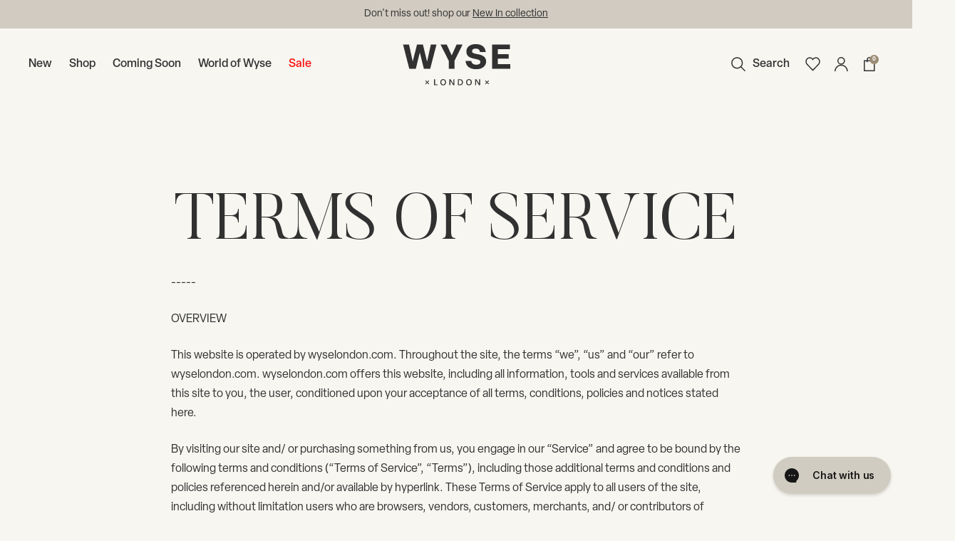

--- FILE ---
content_type: text/html; charset=utf-8
request_url: https://www.wyselondon.com/en-il/pages/terms-conditions
body_size: 78686
content:















<!doctype html>

<html class="no-js supports-no-cookies" lang="en">
  <head>
    

    <meta name="p:domain_verify" content="9205918bedbb1c0c51b0393c73529b30">
    <meta name="facebook-domain-verification" content="0jxofxh3i2pbwrjs48nvz4d9kh8tfr">
    <meta name="google-site-verification" content="5Rd_NlslFPawfNNp4OHbw_0ZqabTmkq05gHKRQnFq9U">
    <meta name="google-site-verification" content="-elRWe8VMopp_qU_QeHosgIpNNDw26DuJA_yi8TnOf8">
    <meta name="google-site-verification" content="tZiS8Pa6UNOfFIHt1KuCaZboBH9jealg8guymoyR1YU">
    <meta name="google-site-verification" content="P2VhrPNCqnusduyP6cUYj9Gjt53IH8leO6F6W0b0H-c">
    <meta charset="utf-8">
    <meta http-equiv="X-UA-Compatible" content="IE=edge">
    <meta name="viewport" content="width=device-width,initial-scale=1">
    <meta name="theme-color" content="#313131">
    <link rel="canonical" href="https://www.wyselondon.com/en-il/pages/terms-conditions">

    <!-- - StudioHawk - Structured Data ======= -->
    


























































    
      <link href="//www.wyselondon.com/cdn/shop/t/1006/assets/theme.min.css?v=24560749595254174301767017845" rel="stylesheet" type="text/css" media="all" />
    
<link
        rel="shortcut icon"
        href="//www.wyselondon.com/cdn/shop/files/FAVICON_6fed7639-af9e-4042-8251-4ba3113043ef.jpg?crop=center&height=32&v=1696412210&width=32"
        type="image/png"
      ><title>Terms &amp; Conditions
&ndash; WYSE London</title><meta name="description" content="TERMS OF SERVICE ----- OVERVIEW This website is operated by wyselondon.com. Throughout the site, the terms “we”, “us” and “our” refer to wyselondon.com. wyselondon.com offers this website, including all information, tools and services available from this site to you, the user, conditioned upon your acceptance of all te">
    <link
      rel="stylesheet"
      preload
      href="https://use.typekit.net/csz6edn.css"
    >
    


<meta property="og:site_name" content="WYSE London">
<meta property="og:url" content="https://www.wyselondon.com/en-il/pages/terms-conditions">
<meta property="og:title" content="Terms &amp; Conditions">
<meta property="og:type" content="website">
<meta property="og:description" content="TERMS OF SERVICE ----- OVERVIEW This website is operated by wyselondon.com. Throughout the site, the terms “we”, “us” and “our” refer to wyselondon.com. wyselondon.com offers this website, including all information, tools and services available from this site to you, the user, conditioned upon your acceptance of all te">

<meta name="twitter:site" content="@">
<meta name="twitter:card" content="summary_large_image">
<meta name="twitter:title" content="Terms &amp; Conditions">
<meta name="twitter:description" content="TERMS OF SERVICE ----- OVERVIEW This website is operated by wyselondon.com. Throughout the site, the terms “we”, “us” and “our” refer to wyselondon.com. wyselondon.com offers this website, including all information, tools and services available from this site to you, the user, conditioned upon your acceptance of all te">

    <style>
  
  

  

  :root {
    --color-accent: #313131;
    --color-accent-2: #9b8d76;
    --color-accent-3: #d1cbc1;
    --color-body-text: #313131;
    --color-heading-text: #313131;
    --color-background-dark: #efece7;
    --color-background-light: #f7f6f1;
    --color-border: #b1b1b1;

    --font-heading: Helvetica, Arial, sans-serif;
    --font-family: 'Elza', sans-serif;

    --btn-font-color-1: #f7f6f1;
    --btn-bg-color-1: #313131;
    --btn-border-color-1: #313131;
    --btn-font-color-1-hover: #f7f6f1;
    --btn-bg-color-1-hover: rgba(49, 49, 49, 0.8);
    --btn-border-color-1-hover: #313131;

    --cta-font-color-1: #313131;

    
      --cta-caps-1: uppercase;
    

    
      --cta-underline-1: underline;
    

    --btn-font-color-2: #313131;
    --btn-bg-color-2: #ffffff;
    --btn-border-color-2: #ffffff;
    --btn-font-color-2-hover: #313131;
    --btn-bg-color-2-hover: rgba(255, 255, 255, 0.8);
    --btn-border-color-2-hover: #ffffff;

    --cta-font-color-2: #d1cbc1;

    
      --cta-caps-2: uppercase;
    

    
      --cta-underline-2: underline;
    

    --btn-font-color-3: #313131;
    --btn-bg-color-3: #d1cbc1;
    --btn-border-color-3: #d1cbc1;
    --btn-font-color-3-hover: #313131;
    --btn-bg-color-3-hover: rgba(209, 203, 193, 0.8);
    --btn-border-color-3-hover: #d1cbc1;

    --cta-font-color-3: #FFFFFF;

    
      --cta-caps-3: uppercase;
    

    
      --cta-underline-3: underline;
    

    --border-color: #bbbab8;
  }
</style>


    <script type="text/javascript" src="//cdn.sub2tech.com/CodeBase/LIVE/Min/sub2.js?LICENSEKEY=d73b80e9-fc00-40a0-9042-f7267523625a&trackPage=Y" async="true"></script>

    <script>
      (function (w, d, t, r, u) {
        var f, n, i;
        (w[u] = w[u] || []),
          (f = function () {
            var o = { ti: '148012990', tm: 'shpfy_ui' };
            (o.q = w[u]), (w[u] = new UET(o)), w[u].push('pageLoad');
          }),
          (n = d.createElement(t)),
          (n.src = r),
          (n.async = 1),
          (n.onload = n.onreadystatechange =
            function () {
              var s = this.readyState;
              (s && s !== 'loaded' && s !== 'complete') || (f(), (n.onload = n.onreadystatechange = null));
            }),
          (i = d.getElementsByTagName(t)[0]),
          i.parentNode.insertBefore(n, i);
      })(window, document, 'script', '//bat.bing.com/bat.js', 'uetq');
    </script>

    <script>
      document.documentElement.className = document.documentElement.className.replace('no-js', '');
      if (navigator.cookieEnabled)
        document.documentElement.classList.remove('supports-no-cookies');


      window.theme = {
        strings: {
          addToCart: "Add to Bag",
          soldOut: "Sold Out",
          fromTextHtml: "\u003cspan\u003eFrom\u003c\/span\u003e \u003cspan\u003e[[price]]\u003c\/span\u003e",
          fromToTextHtml: "\u003cspan\u003e[[price_min]]\u003c\/span\u003e \u003cspan\u003eto\u003c\/span\u003e \u003cspan\u003e[[price_max]]\u003c\/span\u003e",
          unavailable: "Unavailable",
          cartRecsOpts: "Option",
          select: "Select"
        },
        moneyFormat: "{{amount}} NIS",
        moneyWithCurrencyFormat: "{{amount}} NIS",
        activeCurrency: "ILS",
        cartItemCount: 0,
        template: "page",
        paginationCount: 24
      };
    </script>

    
      <script>
  // Define dataLayer deny consent
  window.dataLayer = window.dataLayer || [];
  {
    window.dataLayer.push([
      'consent',
      'default',
      {
        ad_storage: 'denied',
        analytics_storage: 'denied'
      }
    ]);
  }
</script>

<!-- Google Tag Manager -->
<script>
  (function (w, d, s, l, i) {
    w[l] = w[l] || [];
    w[l].push({ 'gtm.start': new Date().getTime(), event: 'gtm.js' });
    var f = d.getElementsByTagName(s)[0],
      j = d.createElement(s),
      dl = l != 'dataLayer' ? '&l=' + l : '';
    j.async = true;
    j.src = 'https://www.googletagmanager.com/gtm.js?id=' + i + dl;
    f.parentNode.insertBefore(j, f);
  })(window, document, 'script', 'dataLayer', 'GTM-526B7FLX');
</script>
<!-- End Google Tag Manager -->

    

    
  <script>window.performance && window.performance.mark && window.performance.mark('shopify.content_for_header.start');</script><meta name="google-site-verification" content="Gp1NUzDmwxS1F-FlkByeidH9N5W580uhe4a5wpbgfb8">
<meta name="google-site-verification" content="20FIIY2BlVopnlg7lhY9bXoDWTrMFPTeRzd1lxYevfk">
<meta name="facebook-domain-verification" content="awznmss1vdmapel85tofk52h8btvxs">
<meta id="shopify-digital-wallet" name="shopify-digital-wallet" content="/8030613/digital_wallets/dialog">
<meta name="shopify-checkout-api-token" content="4c0a75afcb706d873924ac9a14bd7d0e">
<meta id="in-context-paypal-metadata" data-shop-id="8030613" data-venmo-supported="false" data-environment="production" data-locale="en_US" data-paypal-v4="true" data-currency="ILS">
<link rel="alternate" hreflang="x-default" href="https://www.wyselondon.com/pages/terms-conditions">
<link rel="alternate" hreflang="en-AW" href="https://www.wyselondon.com/en-aw/pages/terms-conditions">
<link rel="alternate" hreflang="en-AU" href="https://www.wyselondon.com/en-au/pages/terms-conditions">
<link rel="alternate" hreflang="en-NZ" href="https://www.wyselondon.com/en-nz/pages/terms-conditions">
<link rel="alternate" hreflang="en-CA" href="https://www.wyselondon.com/en-ca/pages/terms-conditions">
<link rel="alternate" hreflang="en-CY" href="https://www.wyselondon.com/en-cy/pages/terms-conditions">
<link rel="alternate" hreflang="en-FR" href="https://www.wyselondon.com/en-fr/pages/terms-conditions">
<link rel="alternate" hreflang="en-US" href="https://www.wyselondon.com/en-us/pages/terms-conditions">
<link rel="alternate" hreflang="en-AD" href="https://www.wyselondon.com/en-ad/pages/terms-conditions">
<link rel="alternate" hreflang="en-AE" href="https://www.wyselondon.com/en-ae/pages/terms-conditions">
<link rel="alternate" hreflang="en-AG" href="https://www.wyselondon.com/en-ag/pages/terms-conditions">
<link rel="alternate" hreflang="en-AI" href="https://www.wyselondon.com/en-ai/pages/terms-conditions">
<link rel="alternate" hreflang="en-AL" href="https://www.wyselondon.com/en-al/pages/terms-conditions">
<link rel="alternate" hreflang="en-AM" href="https://www.wyselondon.com/en-am/pages/terms-conditions">
<link rel="alternate" hreflang="en-AR" href="https://www.wyselondon.com/en-ar/pages/terms-conditions">
<link rel="alternate" hreflang="en-AT" href="https://www.wyselondon.com/en-at/pages/terms-conditions">
<link rel="alternate" hreflang="en-BA" href="https://www.wyselondon.com/en-ba/pages/terms-conditions">
<link rel="alternate" hreflang="en-BB" href="https://www.wyselondon.com/en-bb/pages/terms-conditions">
<link rel="alternate" hreflang="en-BD" href="https://www.wyselondon.com/en-bd/pages/terms-conditions">
<link rel="alternate" hreflang="en-BE" href="https://www.wyselondon.com/en-be/pages/terms-conditions">
<link rel="alternate" hreflang="en-BF" href="https://www.wyselondon.com/en-bf/pages/terms-conditions">
<link rel="alternate" hreflang="en-BG" href="https://www.wyselondon.com/en-bg/pages/terms-conditions">
<link rel="alternate" hreflang="en-BH" href="https://www.wyselondon.com/en-bh/pages/terms-conditions">
<link rel="alternate" hreflang="en-BM" href="https://www.wyselondon.com/en-bm/pages/terms-conditions">
<link rel="alternate" hreflang="en-BN" href="https://www.wyselondon.com/en-bn/pages/terms-conditions">
<link rel="alternate" hreflang="en-BR" href="https://www.wyselondon.com/en-br/pages/terms-conditions">
<link rel="alternate" hreflang="en-BS" href="https://www.wyselondon.com/en-bs/pages/terms-conditions">
<link rel="alternate" hreflang="en-BT" href="https://www.wyselondon.com/en-bt/pages/terms-conditions">
<link rel="alternate" hreflang="en-BZ" href="https://www.wyselondon.com/en-bz/pages/terms-conditions">
<link rel="alternate" hreflang="en-CL" href="https://www.wyselondon.com/en-cl/pages/terms-conditions">
<link rel="alternate" hreflang="en-CO" href="https://www.wyselondon.com/en-co/pages/terms-conditions">
<link rel="alternate" hreflang="en-CR" href="https://www.wyselondon.com/en-cr/pages/terms-conditions">
<link rel="alternate" hreflang="en-CZ" href="https://www.wyselondon.com/en-cz/pages/terms-conditions">
<link rel="alternate" hreflang="en-DJ" href="https://www.wyselondon.com/en-dj/pages/terms-conditions">
<link rel="alternate" hreflang="en-DK" href="https://www.wyselondon.com/en-dk/pages/terms-conditions">
<link rel="alternate" hreflang="en-DM" href="https://www.wyselondon.com/en-dm/pages/terms-conditions">
<link rel="alternate" hreflang="en-DO" href="https://www.wyselondon.com/en-do/pages/terms-conditions">
<link rel="alternate" hreflang="en-EE" href="https://www.wyselondon.com/en-ee/pages/terms-conditions">
<link rel="alternate" hreflang="en-EG" href="https://www.wyselondon.com/en-eg/pages/terms-conditions">
<link rel="alternate" hreflang="en-ES" href="https://www.wyselondon.com/en-es/pages/terms-conditions">
<link rel="alternate" hreflang="en-ET" href="https://www.wyselondon.com/en-et/pages/terms-conditions">
<link rel="alternate" hreflang="en-DE" href="https://www.wyselondon.com/en-de/pages/terms-conditions">
<link rel="alternate" hreflang="en-FK" href="https://www.wyselondon.com/en-fk/pages/terms-conditions">
<link rel="alternate" hreflang="en-FO" href="https://www.wyselondon.com/en-fo/pages/terms-conditions">
<link rel="alternate" hreflang="en-GA" href="https://www.wyselondon.com/en-ga/pages/terms-conditions">
<link rel="alternate" hreflang="en-GG" href="https://www.wyselondon.com/en-gg/pages/terms-conditions">
<link rel="alternate" hreflang="en-GI" href="https://www.wyselondon.com/en-gi/pages/terms-conditions">
<link rel="alternate" hreflang="en-GL" href="https://www.wyselondon.com/en-gl/pages/terms-conditions">
<link rel="alternate" hreflang="en-GR" href="https://www.wyselondon.com/en-gr/pages/terms-conditions">
<link rel="alternate" hreflang="en-IL" href="https://www.wyselondon.com/en-il/pages/terms-conditions">
<link rel="alternate" hreflang="en-IT" href="https://www.wyselondon.com/en-it/pages/terms-conditions">
<link rel="alternate" hreflang="en-HK" href="https://www.wyselondon.com/en-hk/pages/terms-conditions">
<link rel="alternate" hreflang="en-HN" href="https://www.wyselondon.com/en-hn/pages/terms-conditions">
<link rel="alternate" hreflang="en-HR" href="https://www.wyselondon.com/en-hr/pages/terms-conditions">
<link rel="alternate" hreflang="en-HU" href="https://www.wyselondon.com/en-hu/pages/terms-conditions">
<link rel="alternate" hreflang="en-ID" href="https://www.wyselondon.com/en-id/pages/terms-conditions">
<link rel="alternate" hreflang="en-IE" href="https://www.wyselondon.com/en-ie/pages/terms-conditions">
<link rel="alternate" hreflang="en-IM" href="https://www.wyselondon.com/en-im/pages/terms-conditions">
<link rel="alternate" hreflang="en-IN" href="https://www.wyselondon.com/en-in/pages/terms-conditions">
<link rel="alternate" hreflang="en-IS" href="https://www.wyselondon.com/en-is/pages/terms-conditions">
<link rel="alternate" hreflang="en-JE" href="https://www.wyselondon.com/en-je/pages/terms-conditions">
<link rel="alternate" hreflang="en-JM" href="https://www.wyselondon.com/en-jm/pages/terms-conditions">
<link rel="alternate" hreflang="en-JO" href="https://www.wyselondon.com/en-jo/pages/terms-conditions">
<link rel="alternate" hreflang="en-JP" href="https://www.wyselondon.com/en-jp/pages/terms-conditions">
<link rel="alternate" hreflang="en-KE" href="https://www.wyselondon.com/en-ke/pages/terms-conditions">
<link rel="alternate" hreflang="en-KH" href="https://www.wyselondon.com/en-kh/pages/terms-conditions">
<link rel="alternate" hreflang="en-KR" href="https://www.wyselondon.com/en-kr/pages/terms-conditions">
<link rel="alternate" hreflang="en-KW" href="https://www.wyselondon.com/en-kw/pages/terms-conditions">
<link rel="alternate" hreflang="en-KZ" href="https://www.wyselondon.com/en-kz/pages/terms-conditions">
<link rel="alternate" hreflang="en-LA" href="https://www.wyselondon.com/en-la/pages/terms-conditions">
<link rel="alternate" hreflang="en-LB" href="https://www.wyselondon.com/en-lb/pages/terms-conditions">
<link rel="alternate" hreflang="en-LI" href="https://www.wyselondon.com/en-li/pages/terms-conditions">
<link rel="alternate" hreflang="en-LU" href="https://www.wyselondon.com/en-lu/pages/terms-conditions">
<link rel="alternate" hreflang="en-MA" href="https://www.wyselondon.com/en-ma/pages/terms-conditions">
<link rel="alternate" hreflang="en-MC" href="https://www.wyselondon.com/en-mc/pages/terms-conditions">
<link rel="alternate" hreflang="en-MD" href="https://www.wyselondon.com/en-md/pages/terms-conditions">
<link rel="alternate" hreflang="en-MG" href="https://www.wyselondon.com/en-mg/pages/terms-conditions">
<link rel="alternate" hreflang="en-MK" href="https://www.wyselondon.com/en-mk/pages/terms-conditions">
<link rel="alternate" hreflang="en-MN" href="https://www.wyselondon.com/en-mn/pages/terms-conditions">
<link rel="alternate" hreflang="en-MO" href="https://www.wyselondon.com/en-mo/pages/terms-conditions">
<link rel="alternate" hreflang="en-MT" href="https://www.wyselondon.com/en-mt/pages/terms-conditions">
<link rel="alternate" hreflang="en-MU" href="https://www.wyselondon.com/en-mu/pages/terms-conditions">
<link rel="alternate" hreflang="en-MV" href="https://www.wyselondon.com/en-mv/pages/terms-conditions">
<link rel="alternate" hreflang="en-MX" href="https://www.wyselondon.com/en-mx/pages/terms-conditions">
<link rel="alternate" hreflang="en-MY" href="https://www.wyselondon.com/en-my/pages/terms-conditions">
<link rel="alternate" hreflang="en-RO" href="https://www.wyselondon.com/en-ro/pages/terms-conditions">
<link rel="alternate" hreflang="en-NA" href="https://www.wyselondon.com/en-na/pages/terms-conditions">
<link rel="alternate" hreflang="en-NG" href="https://www.wyselondon.com/en-ng/pages/terms-conditions">
<link rel="alternate" hreflang="en-NI" href="https://www.wyselondon.com/en-ni/pages/terms-conditions">
<link rel="alternate" hreflang="en-NL" href="https://www.wyselondon.com/en-nl/pages/terms-conditions">
<link rel="alternate" hreflang="en-NO" href="https://www.wyselondon.com/en-no/pages/terms-conditions">
<link rel="alternate" hreflang="en-NP" href="https://www.wyselondon.com/en-np/pages/terms-conditions">
<link rel="alternate" hreflang="en-NR" href="https://www.wyselondon.com/en-nr/pages/terms-conditions">
<link rel="alternate" hreflang="en-NU" href="https://www.wyselondon.com/en-nu/pages/terms-conditions">
<link rel="alternate" hreflang="en-OM" href="https://www.wyselondon.com/en-om/pages/terms-conditions">
<link rel="alternate" hreflang="en-PE" href="https://www.wyselondon.com/en-pe/pages/terms-conditions">
<link rel="alternate" hreflang="en-LK" href="https://www.wyselondon.com/en-lk/pages/terms-conditions">
<link rel="alternate" hreflang="en-PL" href="https://www.wyselondon.com/en-pl/pages/terms-conditions">
<link rel="alternate" hreflang="en-PT" href="https://www.wyselondon.com/en-pt/pages/terms-conditions">
<link rel="alternate" hreflang="en-PY" href="https://www.wyselondon.com/en-py/pages/terms-conditions">
<link rel="alternate" hreflang="en-QA" href="https://www.wyselondon.com/en-qa/pages/terms-conditions">
<link rel="alternate" hreflang="en-RE" href="https://www.wyselondon.com/en-re/pages/terms-conditions">
<link rel="alternate" hreflang="en-RS" href="https://www.wyselondon.com/en-rs/pages/terms-conditions">
<link rel="alternate" hreflang="en-CH" href="https://www.wyselondon.com/en-ch/pages/terms-conditions">
<link rel="alternate" hreflang="en-SA" href="https://www.wyselondon.com/en-sa/pages/terms-conditions">
<link rel="alternate" hreflang="en-SC" href="https://www.wyselondon.com/en-sc/pages/terms-conditions">
<link rel="alternate" hreflang="en-SE" href="https://www.wyselondon.com/en-se/pages/terms-conditions">
<link rel="alternate" hreflang="en-SG" href="https://www.wyselondon.com/en-sg/pages/terms-conditions">
<link rel="alternate" hreflang="en-SI" href="https://www.wyselondon.com/en-si/pages/terms-conditions">
<link rel="alternate" hreflang="en-SK" href="https://www.wyselondon.com/en-sk/pages/terms-conditions">
<link rel="alternate" hreflang="en-ST" href="https://www.wyselondon.com/en-st/pages/terms-conditions">
<link rel="alternate" hreflang="en-SZ" href="https://www.wyselondon.com/en-sz/pages/terms-conditions">
<link rel="alternate" hreflang="en-TH" href="https://www.wyselondon.com/en-th/pages/terms-conditions">
<link rel="alternate" hreflang="en-TM" href="https://www.wyselondon.com/en-tm/pages/terms-conditions">
<link rel="alternate" hreflang="en-TL" href="https://www.wyselondon.com/en-tl/pages/terms-conditions">
<link rel="alternate" hreflang="en-TT" href="https://www.wyselondon.com/en-tt/pages/terms-conditions">
<link rel="alternate" hreflang="en-TV" href="https://www.wyselondon.com/en-tv/pages/terms-conditions">
<link rel="alternate" hreflang="en-TW" href="https://www.wyselondon.com/en-tw/pages/terms-conditions">
<link rel="alternate" hreflang="en-TZ" href="https://www.wyselondon.com/en-tz/pages/terms-conditions">
<link rel="alternate" hreflang="en-VA" href="https://www.wyselondon.com/en-va/pages/terms-conditions">
<link rel="alternate" hreflang="en-VG" href="https://www.wyselondon.com/en-vg/pages/terms-conditions">
<link rel="alternate" hreflang="en-VN" href="https://www.wyselondon.com/en-vn/pages/terms-conditions">
<link rel="alternate" hreflang="en-WF" href="https://www.wyselondon.com/en-wf/pages/terms-conditions">
<link rel="alternate" hreflang="en-WS" href="https://www.wyselondon.com/en-ws/pages/terms-conditions">
<link rel="alternate" hreflang="en-YT" href="https://www.wyselondon.com/en-yt/pages/terms-conditions">
<link rel="alternate" hreflang="en-ZA" href="https://www.wyselondon.com/en-za/pages/terms-conditions">
<link rel="alternate" hreflang="en-ZM" href="https://www.wyselondon.com/en-zm/pages/terms-conditions">
<link rel="alternate" hreflang="en-ZW" href="https://www.wyselondon.com/en-zw/pages/terms-conditions">
<link rel="alternate" hreflang="en-FI" href="https://www.wyselondon.com/en-fi/pages/terms-conditions">
<link rel="alternate" hreflang="en-PH" href="https://www.wyselondon.com/en-ph/pages/terms-conditions">
<link rel="alternate" hreflang="en-RW" href="https://www.wyselondon.com/en-rw/pages/terms-conditions">
<link rel="alternate" hreflang="en-CW" href="https://www.wyselondon.com/en-cw/pages/terms-conditions">
<link rel="alternate" hreflang="en-GB" href="https://www.wyselondon.com/pages/terms-conditions">
<script async="async" src="/checkouts/internal/preloads.js?locale=en-IL"></script>
<link rel="preconnect" href="https://shop.app" crossorigin="anonymous">
<script async="async" src="https://shop.app/checkouts/internal/preloads.js?locale=en-IL&shop_id=8030613" crossorigin="anonymous"></script>
<script id="apple-pay-shop-capabilities" type="application/json">{"shopId":8030613,"countryCode":"GB","currencyCode":"ILS","merchantCapabilities":["supports3DS"],"merchantId":"gid:\/\/shopify\/Shop\/8030613","merchantName":"WYSE London","requiredBillingContactFields":["postalAddress","email","phone"],"requiredShippingContactFields":["postalAddress","email","phone"],"shippingType":"shipping","supportedNetworks":["visa","maestro","masterCard","amex","discover","elo"],"total":{"type":"pending","label":"WYSE London","amount":"1.00"},"shopifyPaymentsEnabled":true,"supportsSubscriptions":true}</script>
<script id="shopify-features" type="application/json">{"accessToken":"4c0a75afcb706d873924ac9a14bd7d0e","betas":["rich-media-storefront-analytics"],"domain":"www.wyselondon.com","predictiveSearch":true,"shopId":8030613,"locale":"en"}</script>
<script>var Shopify = Shopify || {};
Shopify.shop = "wyselondon-co-uk.myshopify.com";
Shopify.locale = "en";
Shopify.currency = {"active":"ILS","rate":"4.31801"};
Shopify.country = "IL";
Shopify.theme = {"name":"Non Boost Theme","id":187853242745,"schema_name":"Blubolt Theme","schema_version":"1.0.0","theme_store_id":null,"role":"main"};
Shopify.theme.handle = "null";
Shopify.theme.style = {"id":null,"handle":null};
Shopify.cdnHost = "www.wyselondon.com/cdn";
Shopify.routes = Shopify.routes || {};
Shopify.routes.root = "/en-il/";</script>
<script type="module">!function(o){(o.Shopify=o.Shopify||{}).modules=!0}(window);</script>
<script>!function(o){function n(){var o=[];function n(){o.push(Array.prototype.slice.apply(arguments))}return n.q=o,n}var t=o.Shopify=o.Shopify||{};t.loadFeatures=n(),t.autoloadFeatures=n()}(window);</script>
<script>
  window.ShopifyPay = window.ShopifyPay || {};
  window.ShopifyPay.apiHost = "shop.app\/pay";
  window.ShopifyPay.redirectState = null;
</script>
<script id="shop-js-analytics" type="application/json">{"pageType":"page"}</script>
<script defer="defer" async type="module" src="//www.wyselondon.com/cdn/shopifycloud/shop-js/modules/v2/client.init-shop-cart-sync_C5BV16lS.en.esm.js"></script>
<script defer="defer" async type="module" src="//www.wyselondon.com/cdn/shopifycloud/shop-js/modules/v2/chunk.common_CygWptCX.esm.js"></script>
<script type="module">
  await import("//www.wyselondon.com/cdn/shopifycloud/shop-js/modules/v2/client.init-shop-cart-sync_C5BV16lS.en.esm.js");
await import("//www.wyselondon.com/cdn/shopifycloud/shop-js/modules/v2/chunk.common_CygWptCX.esm.js");

  window.Shopify.SignInWithShop?.initShopCartSync?.({"fedCMEnabled":true,"windoidEnabled":true});

</script>
<script>
  window.Shopify = window.Shopify || {};
  if (!window.Shopify.featureAssets) window.Shopify.featureAssets = {};
  window.Shopify.featureAssets['shop-js'] = {"shop-cart-sync":["modules/v2/client.shop-cart-sync_ZFArdW7E.en.esm.js","modules/v2/chunk.common_CygWptCX.esm.js"],"init-fed-cm":["modules/v2/client.init-fed-cm_CmiC4vf6.en.esm.js","modules/v2/chunk.common_CygWptCX.esm.js"],"shop-button":["modules/v2/client.shop-button_tlx5R9nI.en.esm.js","modules/v2/chunk.common_CygWptCX.esm.js"],"shop-cash-offers":["modules/v2/client.shop-cash-offers_DOA2yAJr.en.esm.js","modules/v2/chunk.common_CygWptCX.esm.js","modules/v2/chunk.modal_D71HUcav.esm.js"],"init-windoid":["modules/v2/client.init-windoid_sURxWdc1.en.esm.js","modules/v2/chunk.common_CygWptCX.esm.js"],"shop-toast-manager":["modules/v2/client.shop-toast-manager_ClPi3nE9.en.esm.js","modules/v2/chunk.common_CygWptCX.esm.js"],"init-shop-email-lookup-coordinator":["modules/v2/client.init-shop-email-lookup-coordinator_B8hsDcYM.en.esm.js","modules/v2/chunk.common_CygWptCX.esm.js"],"init-shop-cart-sync":["modules/v2/client.init-shop-cart-sync_C5BV16lS.en.esm.js","modules/v2/chunk.common_CygWptCX.esm.js"],"avatar":["modules/v2/client.avatar_BTnouDA3.en.esm.js"],"pay-button":["modules/v2/client.pay-button_FdsNuTd3.en.esm.js","modules/v2/chunk.common_CygWptCX.esm.js"],"init-customer-accounts":["modules/v2/client.init-customer-accounts_DxDtT_ad.en.esm.js","modules/v2/client.shop-login-button_C5VAVYt1.en.esm.js","modules/v2/chunk.common_CygWptCX.esm.js","modules/v2/chunk.modal_D71HUcav.esm.js"],"init-shop-for-new-customer-accounts":["modules/v2/client.init-shop-for-new-customer-accounts_ChsxoAhi.en.esm.js","modules/v2/client.shop-login-button_C5VAVYt1.en.esm.js","modules/v2/chunk.common_CygWptCX.esm.js","modules/v2/chunk.modal_D71HUcav.esm.js"],"shop-login-button":["modules/v2/client.shop-login-button_C5VAVYt1.en.esm.js","modules/v2/chunk.common_CygWptCX.esm.js","modules/v2/chunk.modal_D71HUcav.esm.js"],"init-customer-accounts-sign-up":["modules/v2/client.init-customer-accounts-sign-up_CPSyQ0Tj.en.esm.js","modules/v2/client.shop-login-button_C5VAVYt1.en.esm.js","modules/v2/chunk.common_CygWptCX.esm.js","modules/v2/chunk.modal_D71HUcav.esm.js"],"shop-follow-button":["modules/v2/client.shop-follow-button_Cva4Ekp9.en.esm.js","modules/v2/chunk.common_CygWptCX.esm.js","modules/v2/chunk.modal_D71HUcav.esm.js"],"checkout-modal":["modules/v2/client.checkout-modal_BPM8l0SH.en.esm.js","modules/v2/chunk.common_CygWptCX.esm.js","modules/v2/chunk.modal_D71HUcav.esm.js"],"lead-capture":["modules/v2/client.lead-capture_Bi8yE_yS.en.esm.js","modules/v2/chunk.common_CygWptCX.esm.js","modules/v2/chunk.modal_D71HUcav.esm.js"],"shop-login":["modules/v2/client.shop-login_D6lNrXab.en.esm.js","modules/v2/chunk.common_CygWptCX.esm.js","modules/v2/chunk.modal_D71HUcav.esm.js"],"payment-terms":["modules/v2/client.payment-terms_CZxnsJam.en.esm.js","modules/v2/chunk.common_CygWptCX.esm.js","modules/v2/chunk.modal_D71HUcav.esm.js"]};
</script>
<script>(function() {
  var isLoaded = false;
  function asyncLoad() {
    if (isLoaded) return;
    isLoaded = true;
    var urls = ["https:\/\/str.rise-ai.com\/?shop=wyselondon-co-uk.myshopify.com","https:\/\/strn.rise-ai.com\/?shop=wyselondon-co-uk.myshopify.com","\/\/social-login.oxiapps.com\/api\/init?vt=928355\u0026shop=wyselondon-co-uk.myshopify.com","https:\/\/ecom-app.rakutenadvertising.io\/rakuten_advertising.js?shop=wyselondon-co-uk.myshopify.com","https:\/\/tag.rmp.rakuten.com\/125845.ct.js?shop=wyselondon-co-uk.myshopify.com","https:\/\/ecom-app.rakutenadvertising.io\/rakuten_advertising.js?shop=wyselondon-co-uk.myshopify.com","https:\/\/cdn.attn.tv\/wyse\/dtag.js?shop=wyselondon-co-uk.myshopify.com","https:\/\/assets.smartwishlist.webmarked.net\/static\/v6\/smartwishlist.js?shop=wyselondon-co-uk.myshopify.com","https:\/\/crossborder-integration.global-e.com\/resources\/js\/app?shop=wyselondon-co-uk.myshopify.com","https:\/\/ecommplugins-scripts.trustpilot.com\/v2.1\/js\/header.min.js?settings=eyJrZXkiOiJYbUZKWlRRWEp1czBDR3NvIiwicyI6Im5vbmUifQ==\u0026shop=wyselondon-co-uk.myshopify.com","https:\/\/ecommplugins-trustboxsettings.trustpilot.com\/wyselondon-co-uk.myshopify.com.js?settings=1708950460334\u0026shop=wyselondon-co-uk.myshopify.com","\/\/cdn.shopify.com\/proxy\/b7502e3785ece512dbeb28740ee4cf6142692803f3a21080bf42379caeb45283\/web.global-e.com\/merchant\/storefrontattributes?merchantid=30000127\u0026shop=wyselondon-co-uk.myshopify.com\u0026sp-cache-control=cHVibGljLCBtYXgtYWdlPTkwMA","https:\/\/config.gorgias.chat\/bundle-loader\/01HYMZY09J9D9TVRHQG6YVVHF4?source=shopify1click\u0026shop=wyselondon-co-uk.myshopify.com","https:\/\/na.shgcdn3.com\/pixel-collector.js?shop=wyselondon-co-uk.myshopify.com","https:\/\/cdn.attn.tv\/wyse\/dtag.js?shop=wyselondon-co-uk.myshopify.com","https:\/\/cdn.attn.tv\/wyse\/dtag.js?shop=wyselondon-co-uk.myshopify.com","https:\/\/cdn.9gtb.com\/loader.js?g_cvt_id=65986ad7-9aca-4d2a-af5e-05f886efaa05\u0026shop=wyselondon-co-uk.myshopify.com"];
    for (var i = 0; i < urls.length; i++) {
      var s = document.createElement('script');
      s.type = 'text/javascript';
      s.async = true;
      s.src = urls[i];
      var x = document.getElementsByTagName('script')[0];
      x.parentNode.insertBefore(s, x);
    }
  };
  if(window.attachEvent) {
    window.attachEvent('onload', asyncLoad);
  } else {
    window.addEventListener('load', asyncLoad, false);
  }
})();</script>
<script id="__st">var __st={"a":8030613,"offset":0,"reqid":"8c5ad914-33cc-4ad3-a13f-a7f3df89e19c-1768839827","pageurl":"www.wyselondon.com\/en-il\/pages\/terms-conditions","s":"pages-49537777753","u":"9c844a62a4d0","p":"page","rtyp":"page","rid":49537777753};</script>
<script>window.ShopifyPaypalV4VisibilityTracking = true;</script>
<script id="form-persister">!function(){'use strict';const t='contact',e='new_comment',n=[[t,t],['blogs',e],['comments',e],[t,'customer']],o='password',r='form_key',c=['recaptcha-v3-token','g-recaptcha-response','h-captcha-response',o],s=()=>{try{return window.sessionStorage}catch{return}},i='__shopify_v',u=t=>t.elements[r],a=function(){const t=[...n].map((([t,e])=>`form[action*='/${t}']:not([data-nocaptcha='true']) input[name='form_type'][value='${e}']`)).join(',');var e;return e=t,()=>e?[...document.querySelectorAll(e)].map((t=>t.form)):[]}();function m(t){const e=u(t);a().includes(t)&&(!e||!e.value)&&function(t){try{if(!s())return;!function(t){const e=s();if(!e)return;const n=u(t);if(!n)return;const o=n.value;o&&e.removeItem(o)}(t);const e=Array.from(Array(32),(()=>Math.random().toString(36)[2])).join('');!function(t,e){u(t)||t.append(Object.assign(document.createElement('input'),{type:'hidden',name:r})),t.elements[r].value=e}(t,e),function(t,e){const n=s();if(!n)return;const r=[...t.querySelectorAll(`input[type='${o}']`)].map((({name:t})=>t)),u=[...c,...r],a={};for(const[o,c]of new FormData(t).entries())u.includes(o)||(a[o]=c);n.setItem(e,JSON.stringify({[i]:1,action:t.action,data:a}))}(t,e)}catch(e){console.error('failed to persist form',e)}}(t)}const f=t=>{if('true'===t.dataset.persistBound)return;const e=function(t,e){const n=function(t){return'function'==typeof t.submit?t.submit:HTMLFormElement.prototype.submit}(t).bind(t);return function(){let t;return()=>{t||(t=!0,(()=>{try{e(),n()}catch(t){(t=>{console.error('form submit failed',t)})(t)}})(),setTimeout((()=>t=!1),250))}}()}(t,(()=>{m(t)}));!function(t,e){if('function'==typeof t.submit&&'function'==typeof e)try{t.submit=e}catch{}}(t,e),t.addEventListener('submit',(t=>{t.preventDefault(),e()})),t.dataset.persistBound='true'};!function(){function t(t){const e=(t=>{const e=t.target;return e instanceof HTMLFormElement?e:e&&e.form})(t);e&&m(e)}document.addEventListener('submit',t),document.addEventListener('DOMContentLoaded',(()=>{const e=a();for(const t of e)f(t);var n;n=document.body,new window.MutationObserver((t=>{for(const e of t)if('childList'===e.type&&e.addedNodes.length)for(const t of e.addedNodes)1===t.nodeType&&'FORM'===t.tagName&&a().includes(t)&&f(t)})).observe(n,{childList:!0,subtree:!0,attributes:!1}),document.removeEventListener('submit',t)}))}()}();</script>
<script integrity="sha256-4kQ18oKyAcykRKYeNunJcIwy7WH5gtpwJnB7kiuLZ1E=" data-source-attribution="shopify.loadfeatures" defer="defer" src="//www.wyselondon.com/cdn/shopifycloud/storefront/assets/storefront/load_feature-a0a9edcb.js" crossorigin="anonymous"></script>
<script crossorigin="anonymous" defer="defer" src="//www.wyselondon.com/cdn/shopifycloud/storefront/assets/shopify_pay/storefront-65b4c6d7.js?v=20250812"></script>
<script data-source-attribution="shopify.dynamic_checkout.dynamic.init">var Shopify=Shopify||{};Shopify.PaymentButton=Shopify.PaymentButton||{isStorefrontPortableWallets:!0,init:function(){window.Shopify.PaymentButton.init=function(){};var t=document.createElement("script");t.src="https://www.wyselondon.com/cdn/shopifycloud/portable-wallets/latest/portable-wallets.en.js",t.type="module",document.head.appendChild(t)}};
</script>
<script data-source-attribution="shopify.dynamic_checkout.buyer_consent">
  function portableWalletsHideBuyerConsent(e){var t=document.getElementById("shopify-buyer-consent"),n=document.getElementById("shopify-subscription-policy-button");t&&n&&(t.classList.add("hidden"),t.setAttribute("aria-hidden","true"),n.removeEventListener("click",e))}function portableWalletsShowBuyerConsent(e){var t=document.getElementById("shopify-buyer-consent"),n=document.getElementById("shopify-subscription-policy-button");t&&n&&(t.classList.remove("hidden"),t.removeAttribute("aria-hidden"),n.addEventListener("click",e))}window.Shopify?.PaymentButton&&(window.Shopify.PaymentButton.hideBuyerConsent=portableWalletsHideBuyerConsent,window.Shopify.PaymentButton.showBuyerConsent=portableWalletsShowBuyerConsent);
</script>
<script data-source-attribution="shopify.dynamic_checkout.cart.bootstrap">document.addEventListener("DOMContentLoaded",(function(){function t(){return document.querySelector("shopify-accelerated-checkout-cart, shopify-accelerated-checkout")}if(t())Shopify.PaymentButton.init();else{new MutationObserver((function(e,n){t()&&(Shopify.PaymentButton.init(),n.disconnect())})).observe(document.body,{childList:!0,subtree:!0})}}));
</script>
<link id="shopify-accelerated-checkout-styles" rel="stylesheet" media="screen" href="https://www.wyselondon.com/cdn/shopifycloud/portable-wallets/latest/accelerated-checkout-backwards-compat.css" crossorigin="anonymous">
<style id="shopify-accelerated-checkout-cart">
        #shopify-buyer-consent {
  margin-top: 1em;
  display: inline-block;
  width: 100%;
}

#shopify-buyer-consent.hidden {
  display: none;
}

#shopify-subscription-policy-button {
  background: none;
  border: none;
  padding: 0;
  text-decoration: underline;
  font-size: inherit;
  cursor: pointer;
}

#shopify-subscription-policy-button::before {
  box-shadow: none;
}

      </style>

<script>window.performance && window.performance.mark && window.performance.mark('shopify.content_for_header.end');</script>
  





  <script type="text/javascript">
    
      window.__shgMoneyFormat = window.__shgMoneyFormat || {"AED":{"currency":"AED","currency_symbol":"د.إ","currency_symbol_location":"left","decimal_places":2,"decimal_separator":".","thousands_separator":","},"ALL":{"currency":"ALL","currency_symbol":"L","currency_symbol_location":"left","decimal_places":2,"decimal_separator":".","thousands_separator":","},"AMD":{"currency":"AMD","currency_symbol":"դր.","currency_symbol_location":"left","decimal_places":2,"decimal_separator":".","thousands_separator":","},"AOA":{"currency":"AOA","currency_symbol":"Kz","currency_symbol_location":"left","decimal_places":2,"decimal_separator":".","thousands_separator":","},"ARS":{"currency":"ARS","currency_symbol":"$","currency_symbol_location":"left","decimal_places":2,"decimal_separator":".","thousands_separator":","},"AUD":{"currency":"AUD","currency_symbol":"$","currency_symbol_location":"left","decimal_places":2,"decimal_separator":".","thousands_separator":","},"AWG":{"currency":"AWG","currency_symbol":"ƒ","currency_symbol_location":"left","decimal_places":2,"decimal_separator":".","thousands_separator":","},"AZN":{"currency":"AZN","currency_symbol":"₼","currency_symbol_location":"left","decimal_places":2,"decimal_separator":".","thousands_separator":","},"BAM":{"currency":"BAM","currency_symbol":"КМ","currency_symbol_location":"left","decimal_places":2,"decimal_separator":".","thousands_separator":","},"BBD":{"currency":"BBD","currency_symbol":"$","currency_symbol_location":"left","decimal_places":2,"decimal_separator":".","thousands_separator":","},"BDT":{"currency":"BDT","currency_symbol":"৳","currency_symbol_location":"left","decimal_places":2,"decimal_separator":".","thousands_separator":","},"BIF":{"currency":"BIF","currency_symbol":"Fr","currency_symbol_location":"left","decimal_places":2,"decimal_separator":".","thousands_separator":","},"BND":{"currency":"BND","currency_symbol":"$","currency_symbol_location":"left","decimal_places":2,"decimal_separator":".","thousands_separator":","},"BOB":{"currency":"BOB","currency_symbol":"Bs.","currency_symbol_location":"left","decimal_places":2,"decimal_separator":".","thousands_separator":","},"BRL":{"currency":"BRL","currency_symbol":"R$","currency_symbol_location":"left","decimal_places":2,"decimal_separator":".","thousands_separator":","},"BSD":{"currency":"BSD","currency_symbol":"$","currency_symbol_location":"left","decimal_places":2,"decimal_separator":".","thousands_separator":","},"BWP":{"currency":"BWP","currency_symbol":"P","currency_symbol_location":"left","decimal_places":2,"decimal_separator":".","thousands_separator":","},"BZD":{"currency":"BZD","currency_symbol":"$","currency_symbol_location":"left","decimal_places":2,"decimal_separator":".","thousands_separator":","},"CAD":{"currency":"CAD","currency_symbol":"$","currency_symbol_location":"left","decimal_places":2,"decimal_separator":".","thousands_separator":","},"CHF":{"currency":"CHF","currency_symbol":"CHF","currency_symbol_location":"left","decimal_places":2,"decimal_separator":".","thousands_separator":","},"CLP":{"currency":"CLP","currency_symbol":"$","currency_symbol_location":"left","decimal_places":2,"decimal_separator":".","thousands_separator":","},"CNY":{"currency":"CNY","currency_symbol":"¥","currency_symbol_location":"left","decimal_places":2,"decimal_separator":".","thousands_separator":","},"COP":{"currency":"COP","currency_symbol":"$","currency_symbol_location":"left","decimal_places":2,"decimal_separator":".","thousands_separator":","},"CRC":{"currency":"CRC","currency_symbol":"₡","currency_symbol_location":"left","decimal_places":2,"decimal_separator":".","thousands_separator":","},"CVE":{"currency":"CVE","currency_symbol":"$","currency_symbol_location":"left","decimal_places":2,"decimal_separator":".","thousands_separator":","},"CZK":{"currency":"CZK","currency_symbol":"Kč","currency_symbol_location":"left","decimal_places":2,"decimal_separator":".","thousands_separator":","},"DJF":{"currency":"DJF","currency_symbol":"Fdj","currency_symbol_location":"left","decimal_places":2,"decimal_separator":".","thousands_separator":","},"DKK":{"currency":"DKK","currency_symbol":"kr.","currency_symbol_location":"left","decimal_places":2,"decimal_separator":".","thousands_separator":","},"DOP":{"currency":"DOP","currency_symbol":"$","currency_symbol_location":"left","decimal_places":2,"decimal_separator":".","thousands_separator":","},"DZD":{"currency":"DZD","currency_symbol":"د.ج","currency_symbol_location":"left","decimal_places":2,"decimal_separator":".","thousands_separator":","},"EGP":{"currency":"EGP","currency_symbol":"ج.م","currency_symbol_location":"left","decimal_places":2,"decimal_separator":".","thousands_separator":","},"ETB":{"currency":"ETB","currency_symbol":"Br","currency_symbol_location":"left","decimal_places":2,"decimal_separator":".","thousands_separator":","},"EUR":{"currency":"EUR","currency_symbol":"€","currency_symbol_location":"left","decimal_places":2,"decimal_separator":".","thousands_separator":","},"FJD":{"currency":"FJD","currency_symbol":"$","currency_symbol_location":"left","decimal_places":2,"decimal_separator":".","thousands_separator":","},"FKP":{"currency":"FKP","currency_symbol":"£","currency_symbol_location":"left","decimal_places":2,"decimal_separator":".","thousands_separator":","},"GBP":{"currency":"GBP","currency_symbol":"£","currency_symbol_location":"left","decimal_places":2,"decimal_separator":".","thousands_separator":","},"GEL":{"currency":"GEL","currency_symbol":"₾","currency_symbol_location":"left","decimal_places":2,"decimal_separator":".","thousands_separator":","},"GMD":{"currency":"GMD","currency_symbol":"D","currency_symbol_location":"left","decimal_places":2,"decimal_separator":".","thousands_separator":","},"GNF":{"currency":"GNF","currency_symbol":"Fr","currency_symbol_location":"left","decimal_places":2,"decimal_separator":".","thousands_separator":","},"GTQ":{"currency":"GTQ","currency_symbol":"Q","currency_symbol_location":"left","decimal_places":2,"decimal_separator":".","thousands_separator":","},"GYD":{"currency":"GYD","currency_symbol":"$","currency_symbol_location":"left","decimal_places":2,"decimal_separator":".","thousands_separator":","},"HKD":{"currency":"HKD","currency_symbol":"$","currency_symbol_location":"left","decimal_places":2,"decimal_separator":".","thousands_separator":","},"HNL":{"currency":"HNL","currency_symbol":"L","currency_symbol_location":"left","decimal_places":2,"decimal_separator":".","thousands_separator":","},"HTG":{"currency":"HTG","currency_symbol":"G","currency_symbol_location":"left","decimal_places":2,"decimal_separator":".","thousands_separator":","},"HUF":{"currency":"HUF","currency_symbol":"Ft","currency_symbol_location":"left","decimal_places":2,"decimal_separator":".","thousands_separator":","},"IDR":{"currency":"IDR","currency_symbol":"Rp","currency_symbol_location":"left","decimal_places":2,"decimal_separator":".","thousands_separator":","},"ILS":{"currency":"ILS","currency_symbol":"₪","currency_symbol_location":"left","decimal_places":2,"decimal_separator":".","thousands_separator":","},"INR":{"currency":"INR","currency_symbol":"₹","currency_symbol_location":"left","decimal_places":2,"decimal_separator":".","thousands_separator":","},"ISK":{"currency":"ISK","currency_symbol":"kr.","currency_symbol_location":"left","decimal_places":2,"decimal_separator":".","thousands_separator":","},"JMD":{"currency":"JMD","currency_symbol":"$","currency_symbol_location":"left","decimal_places":2,"decimal_separator":".","thousands_separator":","},"JPY":{"currency":"JPY","currency_symbol":"¥","currency_symbol_location":"left","decimal_places":2,"decimal_separator":".","thousands_separator":","},"KES":{"currency":"KES","currency_symbol":"KSh","currency_symbol_location":"left","decimal_places":2,"decimal_separator":".","thousands_separator":","},"KGS":{"currency":"KGS","currency_symbol":"som","currency_symbol_location":"left","decimal_places":2,"decimal_separator":".","thousands_separator":","},"KHR":{"currency":"KHR","currency_symbol":"៛","currency_symbol_location":"left","decimal_places":2,"decimal_separator":".","thousands_separator":","},"KMF":{"currency":"KMF","currency_symbol":"Fr","currency_symbol_location":"left","decimal_places":2,"decimal_separator":".","thousands_separator":","},"KRW":{"currency":"KRW","currency_symbol":"₩","currency_symbol_location":"left","decimal_places":2,"decimal_separator":".","thousands_separator":","},"KYD":{"currency":"KYD","currency_symbol":"$","currency_symbol_location":"left","decimal_places":2,"decimal_separator":".","thousands_separator":","},"KZT":{"currency":"KZT","currency_symbol":"₸","currency_symbol_location":"left","decimal_places":2,"decimal_separator":".","thousands_separator":","},"LAK":{"currency":"LAK","currency_symbol":"₭","currency_symbol_location":"left","decimal_places":2,"decimal_separator":".","thousands_separator":","},"LBP":{"currency":"LBP","currency_symbol":"ل.ل","currency_symbol_location":"left","decimal_places":2,"decimal_separator":".","thousands_separator":","},"LKR":{"currency":"LKR","currency_symbol":"₨","currency_symbol_location":"left","decimal_places":2,"decimal_separator":".","thousands_separator":","},"LRD":{"currency":"LRD","currency_symbol":"$","currency_symbol_location":"left","decimal_places":2,"decimal_separator":".","thousands_separator":","},"LSL":{"currency":"LSL","currency_symbol":"L","currency_symbol_location":"left","decimal_places":2,"decimal_separator":".","thousands_separator":","},"MAD":{"currency":"MAD","currency_symbol":"د.م.","currency_symbol_location":"left","decimal_places":2,"decimal_separator":".","thousands_separator":","},"MDL":{"currency":"MDL","currency_symbol":"L","currency_symbol_location":"left","decimal_places":2,"decimal_separator":".","thousands_separator":","},"MKD":{"currency":"MKD","currency_symbol":"ден","currency_symbol_location":"left","decimal_places":2,"decimal_separator":".","thousands_separator":","},"MNT":{"currency":"MNT","currency_symbol":"₮","currency_symbol_location":"left","decimal_places":2,"decimal_separator":".","thousands_separator":","},"MOP":{"currency":"MOP","currency_symbol":"P","currency_symbol_location":"left","decimal_places":2,"decimal_separator":".","thousands_separator":","},"MUR":{"currency":"MUR","currency_symbol":"₨","currency_symbol_location":"left","decimal_places":2,"decimal_separator":".","thousands_separator":","},"MVR":{"currency":"MVR","currency_symbol":"MVR","currency_symbol_location":"left","decimal_places":2,"decimal_separator":".","thousands_separator":","},"MWK":{"currency":"MWK","currency_symbol":"MK","currency_symbol_location":"left","decimal_places":2,"decimal_separator":".","thousands_separator":","},"MXN":{"currency":"MXN","currency_symbol":"$","currency_symbol_location":"left","decimal_places":2,"decimal_separator":".","thousands_separator":","},"MYR":{"currency":"MYR","currency_symbol":"RM","currency_symbol_location":"left","decimal_places":2,"decimal_separator":".","thousands_separator":","},"MZN":{"currency":"MZN","currency_symbol":"MTn","currency_symbol_location":"left","decimal_places":2,"decimal_separator":".","thousands_separator":","},"NAD":{"currency":"NAD","currency_symbol":"$","currency_symbol_location":"left","decimal_places":2,"decimal_separator":".","thousands_separator":","},"NGN":{"currency":"NGN","currency_symbol":"₦","currency_symbol_location":"left","decimal_places":2,"decimal_separator":".","thousands_separator":","},"NIO":{"currency":"NIO","currency_symbol":"C$","currency_symbol_location":"left","decimal_places":2,"decimal_separator":".","thousands_separator":","},"NOK":{"currency":"NOK","currency_symbol":"kr","currency_symbol_location":"left","decimal_places":2,"decimal_separator":".","thousands_separator":","},"NPR":{"currency":"NPR","currency_symbol":"Rs.","currency_symbol_location":"left","decimal_places":2,"decimal_separator":".","thousands_separator":","},"NZD":{"currency":"NZD","currency_symbol":"$","currency_symbol_location":"left","decimal_places":2,"decimal_separator":".","thousands_separator":","},"PEN":{"currency":"PEN","currency_symbol":"S/","currency_symbol_location":"left","decimal_places":2,"decimal_separator":".","thousands_separator":","},"PGK":{"currency":"PGK","currency_symbol":"K","currency_symbol_location":"left","decimal_places":2,"decimal_separator":".","thousands_separator":","},"PHP":{"currency":"PHP","currency_symbol":"₱","currency_symbol_location":"left","decimal_places":2,"decimal_separator":".","thousands_separator":","},"PKR":{"currency":"PKR","currency_symbol":"₨","currency_symbol_location":"left","decimal_places":2,"decimal_separator":".","thousands_separator":","},"PLN":{"currency":"PLN","currency_symbol":"zł","currency_symbol_location":"left","decimal_places":2,"decimal_separator":".","thousands_separator":","},"PYG":{"currency":"PYG","currency_symbol":"₲","currency_symbol_location":"left","decimal_places":2,"decimal_separator":".","thousands_separator":","},"QAR":{"currency":"QAR","currency_symbol":"ر.ق","currency_symbol_location":"left","decimal_places":2,"decimal_separator":".","thousands_separator":","},"RON":{"currency":"RON","currency_symbol":"Lei","currency_symbol_location":"left","decimal_places":2,"decimal_separator":".","thousands_separator":","},"RSD":{"currency":"RSD","currency_symbol":"РСД","currency_symbol_location":"left","decimal_places":2,"decimal_separator":".","thousands_separator":","},"RWF":{"currency":"RWF","currency_symbol":"FRw","currency_symbol_location":"left","decimal_places":2,"decimal_separator":".","thousands_separator":","},"SAR":{"currency":"SAR","currency_symbol":"ر.س","currency_symbol_location":"left","decimal_places":2,"decimal_separator":".","thousands_separator":","},"SBD":{"currency":"SBD","currency_symbol":"$","currency_symbol_location":"left","decimal_places":2,"decimal_separator":".","thousands_separator":","},"SCR":{"currency":"SCR","currency_symbol":"₨","currency_symbol_location":"left","decimal_places":2,"decimal_separator":".","thousands_separator":","},"SEK":{"currency":"SEK","currency_symbol":"kr","currency_symbol_location":"left","decimal_places":2,"decimal_separator":".","thousands_separator":","},"SGD":{"currency":"SGD","currency_symbol":"$","currency_symbol_location":"left","decimal_places":2,"decimal_separator":".","thousands_separator":","},"SHP":{"currency":"SHP","currency_symbol":"£","currency_symbol_location":"left","decimal_places":2,"decimal_separator":".","thousands_separator":","},"SLL":{"currency":"SLL","currency_symbol":"Le","currency_symbol_location":"left","decimal_places":2,"decimal_separator":".","thousands_separator":","},"SRD":{"currency":"SRD","currency_symbol":"$","currency_symbol_location":"left","decimal_places":2,"decimal_separator":".","thousands_separator":","},"STD":{"currency":"STD","currency_symbol":"Db","currency_symbol_location":"left","decimal_places":2,"decimal_separator":".","thousands_separator":","},"SZL":{"currency":"SZL","currency_symbol":"E","currency_symbol_location":"left","decimal_places":2,"decimal_separator":".","thousands_separator":","},"THB":{"currency":"THB","currency_symbol":"฿","currency_symbol_location":"left","decimal_places":2,"decimal_separator":".","thousands_separator":","},"TOP":{"currency":"TOP","currency_symbol":"T$","currency_symbol_location":"left","decimal_places":2,"decimal_separator":".","thousands_separator":","},"TTD":{"currency":"TTD","currency_symbol":"$","currency_symbol_location":"left","decimal_places":2,"decimal_separator":".","thousands_separator":","},"TWD":{"currency":"TWD","currency_symbol":"$","currency_symbol_location":"left","decimal_places":2,"decimal_separator":".","thousands_separator":","},"TZS":{"currency":"TZS","currency_symbol":"Sh","currency_symbol_location":"left","decimal_places":2,"decimal_separator":".","thousands_separator":","},"UGX":{"currency":"UGX","currency_symbol":"USh","currency_symbol_location":"left","decimal_places":2,"decimal_separator":".","thousands_separator":","},"USD":{"currency":"USD","currency_symbol":"$","currency_symbol_location":"left","decimal_places":2,"decimal_separator":".","thousands_separator":","},"UYU":{"currency":"UYU","currency_symbol":"$U","currency_symbol_location":"left","decimal_places":2,"decimal_separator":".","thousands_separator":","},"UZS":{"currency":"UZS","currency_symbol":"so'm","currency_symbol_location":"left","decimal_places":2,"decimal_separator":".","thousands_separator":","},"VND":{"currency":"VND","currency_symbol":"₫","currency_symbol_location":"left","decimal_places":2,"decimal_separator":".","thousands_separator":","},"VUV":{"currency":"VUV","currency_symbol":"Vt","currency_symbol_location":"left","decimal_places":2,"decimal_separator":".","thousands_separator":","},"WST":{"currency":"WST","currency_symbol":"T","currency_symbol_location":"left","decimal_places":2,"decimal_separator":".","thousands_separator":","},"XAF":{"currency":"XAF","currency_symbol":"CFA","currency_symbol_location":"left","decimal_places":2,"decimal_separator":".","thousands_separator":","},"XCD":{"currency":"XCD","currency_symbol":"$","currency_symbol_location":"left","decimal_places":2,"decimal_separator":".","thousands_separator":","},"XOF":{"currency":"XOF","currency_symbol":"Fr","currency_symbol_location":"left","decimal_places":2,"decimal_separator":".","thousands_separator":","},"XPF":{"currency":"XPF","currency_symbol":"Fr","currency_symbol_location":"left","decimal_places":2,"decimal_separator":".","thousands_separator":","},"ZAR":{"currency":"ZAR","currency_symbol":"R","currency_symbol_location":"left","decimal_places":2,"decimal_separator":".","thousands_separator":","},"ZMW":{"currency":"ZMW","currency_symbol":"K","currency_symbol_location":"left","decimal_places":2,"decimal_separator":".","thousands_separator":","}};
    
    window.__shgCurrentCurrencyCode = window.__shgCurrentCurrencyCode || {
      currency: "ILS",
      currency_symbol: "₪",
      decimal_separator: ".",
      thousands_separator: ",",
      decimal_places: 2,
      currency_symbol_location: "left"
    };
  </script>




    <script type="text/javascript">
  var _iub = _iub || [];
  _iub.csConfiguration = {
    lang: 'en-GB',
    siteId: 3708452,
    cookiePolicyId: 59944656
  };
</script>
<script type="text/javascript" src="https://cs.iubenda.com/autoblocking/3708452.js"></script>
<script type="text/javascript" src="//cdn.iubenda.com/cs/tcf/stub-v2.js"></script>
<script type="text/javascript" src="//cdn.iubenda.com/cs/tcf/safe-tcf-v2.js"></script>
<script type="text/javascript" src="//cdn.iubenda.com/cs/gpp/stub.js"></script>
<script type="text/javascript" src="//cdn.iubenda.com/cs/iubenda_cs.js" charset="UTF-8" async></script>



    <!-- DO NOT DELETE - Facebook Pixel Push State Removal Code -->
    
    <script>
      let checkCt = 0;
      const fbCheck = setInterval(() => {
        if (typeof fbq !== 'undefined') {
          // DEBUG console.log('loaded fbq');
          fbq.disablePushState = true;
          clearInterval(fbCheck);
        } else {
          checkCt += 1;
          // DEBUG console.log('awaiting fbq', checkCt)
          if (checkCt > 10) {
            clearInterval(fbCheck);
          }
        }
      }, 500);
    </script>
    <!-- End Facebook Pixel Code -->

    

<script type="text/javascript">
  
    window.SHG_CUSTOMER = null;
  
</script>








    

<link rel="stylesheet" type="text/css" href="https://crossborder-integration.global-e.com/resources/css/30000127/IL">
<script>
      GLBE_PARAMS = {
          appUrl: "https://crossborder-integration.global-e.com/",
          pixelUrl: "https://utils.global-e.com",
          pixelEnabled: true,
          geAppUrl: "https://web.global-e.com/",
          env: "Production",
          geCDNUrl: "https://webservices.global-e.com/",
          apiUrl: "https://api.global-e.com/",
          emi: "ttr2g",
          mid: "30000127",
          hiddenElements: ".ge-hide,.afterpay-paragraph,form[action='https://payments.amazon.com/checkout/signin']",
          countryCode: "IL",
          countryName: "Israel",
          currencyCode: "ILS",
          currencyName: "Israeli New Shekel",
          locale: "en",
          operatedCountries: ["AD","AE","AG","AI","AL","AM","AO","AR","AT","AU","AW","AZ","BA","BB","BD","BE","BF","BG","BH","BI","BJ","BL","BM","BN","BO","BR","BS","BT","BW","BZ","CA","CG","CH","CI","CK","CL","CM","CN","CO","CR","CV","CW","CY","CZ","DE","DJ","DK","DM","DO","DZ","EC","EE","EG","ES","ET","FI","FJ","FK","FO","FR","GA","GD","GE","GF","GG","GH","GI","GL","GM","GN","GP","GQ","GR","GT","GW","GY","HK","HN","HR","HT","HU","ID","IE","IL","IM","IN","IS","IT","JE","JM","JO","JP","KE","KG","KH","KI","KM","KN","KR","KW","KY","KZ","LA","LB","LC","LI","LK","LR","LS","LT","LU","LV","MA","MC","MD","ME","MF","MG","MK","MN","MO","MQ","MR","MS","MT","MU","MV","MW","MX","MY","MZ","NA","NC","NG","NI","NL","NO","NP","NR","NU","NZ","OM","PA","PE","PF","PG","PH","PK","PL","PT","PY","QA","RE","RO","RS","RW","SA","SB","SC","SD","SE","SG","SH","SI","SK","SL","SM","SR","ST","SV","SX","SZ","TC","TD","TG","TH","TL","TM","TN","TO","TR","TT","TV","TW","TZ","UG","US","UY","UZ","VA","VC","VE","VG","VN","VU","WF","WS","YT","ZA","ZM","ZW"],
          allowedCountries: [{ code: 'AF', name: 'Afghanistan' }, { code: 'AX', name: 'Åland Islands' }, { code: 'AL', name: 'Albania' }, { code: 'DZ', name: 'Algeria' }, { code: 'AD', name: 'Andorra' }, { code: 'AO', name: 'Angola' }, { code: 'AI', name: 'Anguilla' }, { code: 'AG', name: 'Antigua &amp; Barbuda' }, { code: 'AR', name: 'Argentina' }, { code: 'AM', name: 'Armenia' }, { code: 'AW', name: 'Aruba' }, { code: 'AC', name: 'Ascension Island' }, { code: 'AU', name: 'Australia' }, { code: 'AT', name: 'Austria' }, { code: 'AZ', name: 'Azerbaijan' }, { code: 'BS', name: 'Bahamas' }, { code: 'BH', name: 'Bahrain' }, { code: 'BD', name: 'Bangladesh' }, { code: 'BB', name: 'Barbados' }, { code: 'BY', name: 'Belarus' }, { code: 'BE', name: 'Belgium' }, { code: 'BZ', name: 'Belize' }, { code: 'BJ', name: 'Benin' }, { code: 'BM', name: 'Bermuda' }, { code: 'BT', name: 'Bhutan' }, { code: 'BO', name: 'Bolivia' }, { code: 'BA', name: 'Bosnia &amp; Herzegovina' }, { code: 'BW', name: 'Botswana' }, { code: 'BR', name: 'Brazil' }, { code: 'IO', name: 'British Indian Ocean Territory' }, { code: 'VG', name: 'British Virgin Islands' }, { code: 'BN', name: 'Brunei' }, { code: 'BG', name: 'Bulgaria' }, { code: 'BF', name: 'Burkina Faso' }, { code: 'BI', name: 'Burundi' }, { code: 'KH', name: 'Cambodia' }, { code: 'CM', name: 'Cameroon' }, { code: 'CA', name: 'Canada' }, { code: 'CV', name: 'Cape Verde' }, { code: 'BQ', name: 'Caribbean Netherlands' }, { code: 'KY', name: 'Cayman Islands' }, { code: 'CF', name: 'Central African Republic' }, { code: 'TD', name: 'Chad' }, { code: 'CL', name: 'Chile' }, { code: 'CN', name: 'China' }, { code: 'CX', name: 'Christmas Island' }, { code: 'CC', name: 'Cocos (Keeling) Islands' }, { code: 'CO', name: 'Colombia' }, { code: 'KM', name: 'Comoros' }, { code: 'CG', name: 'Congo - Brazzaville' }, { code: 'CD', name: 'Congo - Kinshasa' }, { code: 'CK', name: 'Cook Islands' }, { code: 'CR', name: 'Costa Rica' }, { code: 'CI', name: 'Côte d’Ivoire' }, { code: 'HR', name: 'Croatia' }, { code: 'CW', name: 'Curaçao' }, { code: 'CY', name: 'Cyprus' }, { code: 'CZ', name: 'Czechia' }, { code: 'DK', name: 'Denmark' }, { code: 'DJ', name: 'Djibouti' }, { code: 'DM', name: 'Dominica' }, { code: 'DO', name: 'Dominican Republic' }, { code: 'EC', name: 'Ecuador' }, { code: 'EG', name: 'Egypt' }, { code: 'SV', name: 'El Salvador' }, { code: 'GQ', name: 'Equatorial Guinea' }, { code: 'ER', name: 'Eritrea' }, { code: 'EE', name: 'Estonia' }, { code: 'SZ', name: 'Eswatini' }, { code: 'ET', name: 'Ethiopia' }, { code: 'FK', name: 'Falkland Islands' }, { code: 'FO', name: 'Faroe Islands' }, { code: 'FJ', name: 'Fiji' }, { code: 'FI', name: 'Finland' }, { code: 'FR', name: 'France' }, { code: 'GF', name: 'French Guiana' }, { code: 'PF', name: 'French Polynesia' }, { code: 'TF', name: 'French Southern Territories' }, { code: 'GA', name: 'Gabon' }, { code: 'GM', name: 'Gambia' }, { code: 'GE', name: 'Georgia' }, { code: 'DE', name: 'Germany' }, { code: 'GH', name: 'Ghana' }, { code: 'GI', name: 'Gibraltar' }, { code: 'GR', name: 'Greece' }, { code: 'GL', name: 'Greenland' }, { code: 'GD', name: 'Grenada' }, { code: 'GP', name: 'Guadeloupe' }, { code: 'GT', name: 'Guatemala' }, { code: 'GG', name: 'Guernsey' }, { code: 'GN', name: 'Guinea' }, { code: 'GW', name: 'Guinea-Bissau' }, { code: 'GY', name: 'Guyana' }, { code: 'HT', name: 'Haiti' }, { code: 'HN', name: 'Honduras' }, { code: 'HK', name: 'Hong Kong SAR' }, { code: 'HU', name: 'Hungary' }, { code: 'IS', name: 'Iceland' }, { code: 'IN', name: 'India' }, { code: 'ID', name: 'Indonesia' }, { code: 'IQ', name: 'Iraq' }, { code: 'IE', name: 'Ireland' }, { code: 'IM', name: 'Isle of Man' }, { code: 'IL', name: 'Israel' }, { code: 'IT', name: 'Italy' }, { code: 'JM', name: 'Jamaica' }, { code: 'JP', name: 'Japan' }, { code: 'JE', name: 'Jersey' }, { code: 'JO', name: 'Jordan' }, { code: 'KZ', name: 'Kazakhstan' }, { code: 'KE', name: 'Kenya' }, { code: 'KI', name: 'Kiribati' }, { code: 'XK', name: 'Kosovo' }, { code: 'KW', name: 'Kuwait' }, { code: 'KG', name: 'Kyrgyzstan' }, { code: 'LA', name: 'Laos' }, { code: 'LV', name: 'Latvia' }, { code: 'LB', name: 'Lebanon' }, { code: 'LS', name: 'Lesotho' }, { code: 'LR', name: 'Liberia' }, { code: 'LY', name: 'Libya' }, { code: 'LI', name: 'Liechtenstein' }, { code: 'LT', name: 'Lithuania' }, { code: 'LU', name: 'Luxembourg' }, { code: 'MO', name: 'Macao SAR' }, { code: 'MG', name: 'Madagascar' }, { code: 'MW', name: 'Malawi' }, { code: 'MY', name: 'Malaysia' }, { code: 'MV', name: 'Maldives' }, { code: 'ML', name: 'Mali' }, { code: 'MT', name: 'Malta' }, { code: 'MQ', name: 'Martinique' }, { code: 'MR', name: 'Mauritania' }, { code: 'MU', name: 'Mauritius' }, { code: 'YT', name: 'Mayotte' }, { code: 'MX', name: 'Mexico' }, { code: 'MD', name: 'Moldova' }, { code: 'MC', name: 'Monaco' }, { code: 'MN', name: 'Mongolia' }, { code: 'ME', name: 'Montenegro' }, { code: 'MS', name: 'Montserrat' }, { code: 'MA', name: 'Morocco' }, { code: 'MZ', name: 'Mozambique' }, { code: 'MM', name: 'Myanmar (Burma)' }, { code: 'NA', name: 'Namibia' }, { code: 'NR', name: 'Nauru' }, { code: 'NP', name: 'Nepal' }, { code: 'NL', name: 'Netherlands' }, { code: 'NC', name: 'New Caledonia' }, { code: 'NZ', name: 'New Zealand' }, { code: 'NI', name: 'Nicaragua' }, { code: 'NE', name: 'Niger' }, { code: 'NG', name: 'Nigeria' }, { code: 'NU', name: 'Niue' }, { code: 'NF', name: 'Norfolk Island' }, { code: 'MK', name: 'North Macedonia' }, { code: 'NO', name: 'Norway' }, { code: 'OM', name: 'Oman' }, { code: 'PK', name: 'Pakistan' }, { code: 'PS', name: 'Palestinian Territories' }, { code: 'PA', name: 'Panama' }, { code: 'PG', name: 'Papua New Guinea' }, { code: 'PY', name: 'Paraguay' }, { code: 'PE', name: 'Peru' }, { code: 'PH', name: 'Philippines' }, { code: 'PN', name: 'Pitcairn Islands' }, { code: 'PL', name: 'Poland' }, { code: 'PT', name: 'Portugal' }, { code: 'QA', name: 'Qatar' }, { code: 'RE', name: 'Réunion' }, { code: 'RO', name: 'Romania' }, { code: 'RU', name: 'Russia' }, { code: 'RW', name: 'Rwanda' }, { code: 'WS', name: 'Samoa' }, { code: 'SM', name: 'San Marino' }, { code: 'ST', name: 'São Tomé &amp; Príncipe' }, { code: 'SA', name: 'Saudi Arabia' }, { code: 'SN', name: 'Senegal' }, { code: 'RS', name: 'Serbia' }, { code: 'SC', name: 'Seychelles' }, { code: 'SL', name: 'Sierra Leone' }, { code: 'SG', name: 'Singapore' }, { code: 'SX', name: 'Sint Maarten' }, { code: 'SK', name: 'Slovakia' }, { code: 'SI', name: 'Slovenia' }, { code: 'SB', name: 'Solomon Islands' }, { code: 'SO', name: 'Somalia' }, { code: 'ZA', name: 'South Africa' }, { code: 'GS', name: 'South Georgia &amp; South Sandwich Islands' }, { code: 'KR', name: 'South Korea' }, { code: 'SS', name: 'South Sudan' }, { code: 'ES', name: 'Spain' }, { code: 'LK', name: 'Sri Lanka' }, { code: 'BL', name: 'St. Barthélemy' }, { code: 'SH', name: 'St. Helena' }, { code: 'KN', name: 'St. Kitts &amp; Nevis' }, { code: 'LC', name: 'St. Lucia' }, { code: 'MF', name: 'St. Martin' }, { code: 'PM', name: 'St. Pierre &amp; Miquelon' }, { code: 'VC', name: 'St. Vincent &amp; Grenadines' }, { code: 'SD', name: 'Sudan' }, { code: 'SR', name: 'Suriname' }, { code: 'SJ', name: 'Svalbard &amp; Jan Mayen' }, { code: 'SE', name: 'Sweden' }, { code: 'CH', name: 'Switzerland' }, { code: 'TW', name: 'Taiwan' }, { code: 'TJ', name: 'Tajikistan' }, { code: 'TZ', name: 'Tanzania' }, { code: 'TH', name: 'Thailand' }, { code: 'TL', name: 'Timor-Leste' }, { code: 'TG', name: 'Togo' }, { code: 'TK', name: 'Tokelau' }, { code: 'TO', name: 'Tonga' }, { code: 'TT', name: 'Trinidad &amp; Tobago' }, { code: 'TA', name: 'Tristan da Cunha' }, { code: 'TN', name: 'Tunisia' }, { code: 'TM', name: 'Turkmenistan' }, { code: 'TC', name: 'Turks &amp; Caicos Islands' }, { code: 'TV', name: 'Tuvalu' }, { code: 'UM', name: 'U.S. Outlying Islands' }, { code: 'UG', name: 'Uganda' }, { code: 'UA', name: 'Ukraine' }, { code: 'AE', name: 'United Arab Emirates' }, { code: 'GB', name: 'United Kingdom' }, { code: 'US', name: 'United States' }, { code: 'UY', name: 'Uruguay' }, { code: 'UZ', name: 'Uzbekistan' }, { code: 'VU', name: 'Vanuatu' }, { code: 'VA', name: 'Vatican City' }, { code: 'VE', name: 'Venezuela' }, { code: 'VN', name: 'Vietnam' }, { code: 'WF', name: 'Wallis &amp; Futuna' }, { code: 'EH', name: 'Western Sahara' }, { code: 'YE', name: 'Yemen' }, { code: 'ZM', name: 'Zambia' }, { code: 'ZW', name: 'Zimbabwe' }, ],
          c1Enabled:"False",
          siteId: "7ce243a1e1a2",
          isTokenEnabled: "true",
  };
</script>


    <script type="text/javascript">
      (function (c, l, a, r, i, t, y) {
        c[a] =
          c[a] ||
          function () {
            (c[a].q = c[a].q || []).push(arguments);
          };
        t = l.createElement(r);
        t.async = 1;
        t.src = 'https://www.clarity.ms/tag/' + i;
        y = l.getElementsByTagName(r)[0];
        y.parentNode.insertBefore(t, y);
      })(window, document, 'clarity', 'script', 'or7gq9cg4f');
    </script>
  

<!--LookThru APP-->
<script  async='async' src='https://li-apps.com/cdn/lookthru/js/lookthru.js?shop=wyselondon-co-uk.myshopify.com' type='text/javascript'></script>

<!-- BEGIN app block: shopify://apps/klaviyo-email-marketing-sms/blocks/klaviyo-onsite-embed/2632fe16-c075-4321-a88b-50b567f42507 -->












  <script async src="https://static.klaviyo.com/onsite/js/Qmi8JE/klaviyo.js?company_id=Qmi8JE"></script>
  <script>!function(){if(!window.klaviyo){window._klOnsite=window._klOnsite||[];try{window.klaviyo=new Proxy({},{get:function(n,i){return"push"===i?function(){var n;(n=window._klOnsite).push.apply(n,arguments)}:function(){for(var n=arguments.length,o=new Array(n),w=0;w<n;w++)o[w]=arguments[w];var t="function"==typeof o[o.length-1]?o.pop():void 0,e=new Promise((function(n){window._klOnsite.push([i].concat(o,[function(i){t&&t(i),n(i)}]))}));return e}}})}catch(n){window.klaviyo=window.klaviyo||[],window.klaviyo.push=function(){var n;(n=window._klOnsite).push.apply(n,arguments)}}}}();</script>

  




  <script>
    window.klaviyoReviewsProductDesignMode = false
  </script>







<!-- END app block --><!-- BEGIN app block: shopify://apps/sortd-merchandiser/blocks/app-embed/5176d6ef-993f-4869-ba24-87a0a6bedcf9 -->


<script>
window.cmPercents = {
  'product_card_view': 100,
  'product_view': 100,
  'collection_view': 100,
  'product_add': 100,
  'enabled': true,
  'product_card_selector': '[role="main"] a[href*="/products"], #main a[href*="/products"], main a[href*="/products"], #shopify-section-collection-template a[href*="/products"], .collection-matrix.product-list a[href*="/products"]',
  'cart_url': '/en-il/cart',
  'store': 'wyselondon-co-uk.myshopify.com',
  'submit': '[type="submit"]',
  'root_locale': '/en-il',
  'root': '/en-il',
  'collection_url': '',
  'collection_handle': '',
  'collection_id': null,
  'permissions': 123,
};

window.cmTesting = {
  'tests': '[]',
  'collection_route': '/en-il/collections',
  'variantA': '',
  'variantB': '',
  'collection_handle': '',
  'canonical_enabled': false
};

if(!(window.cmPercents.permissions != 123 && sessionStorage.getItem('themePermissions') != 'true')) {
  sessionStorage.setItem('cmTests', window.cmTesting.tests);
}
</script>



<script>
var cmInserted=function(){"use strict";var m=100,t=!1,u="animationName",d="",n="Webkit Moz O ms Khtml".split(" "),e="",i=document.createElement("div"),s={strictlyNew:!0,timeout:20,addImportant:!1};if(i.style.animationName&&(t=!0),!1===t)for(var o=0;o<n.length;o++)if(void 0!==i.style[n[o]+"AnimationName"]){e=n[o],u=e+"AnimationName",d="-"+e.toLowerCase()+"-",t=!0;break}function c(t){return s.strictlyNew&&!0===t.QinsQ}function r(t,n){function e(t){t.animationName!==o&&t[u]!==o||c(t.target)||n(t.target)}var i,o="insQ_"+m++,r=s.addImportant?" !important":"";(i=document.createElement("style")).innerHTML="@"+d+"keyframes "+o+" {  from {  outline: 1px solid transparent  } to {  outline: 0px solid transparent }  }\n"+t+" { animation-duration: 0.001s"+r+"; animation-name: "+o+r+"; "+d+"animation-duration: 0.001s"+r+"; "+d+"animation-name: "+o+r+";  } ",document.head.appendChild(i);var a=setTimeout(function(){document.addEventListener("animationstart",e,!1),document.addEventListener("MSAnimationStart",e,!1),document.addEventListener("webkitAnimationStart",e,!1)},s.timeout);return{destroy:function(){clearTimeout(a),i&&(document.head.removeChild(i),i=null),document.removeEventListener("animationstart",e),document.removeEventListener("MSAnimationStart",e),document.removeEventListener("webkitAnimationStart",e)}}}function a(t){t.QinsQ=!0}function f(t){if(t)for(a(t),t=t.firstChild;t;t=t.nextSibling)void 0!==t&&1===t.nodeType&&f(t)}function l(t,n){var e,i=[],o=function(){clearTimeout(e),e=setTimeout(function(){i.forEach(f),n(i),i=[]},10)};return r(t,function(t){if(!c(t)){a(t);var n=function t(n){return c(n.parentNode)||"BODY"===n.nodeName?n:t(n.parentNode)}(t);i.indexOf(n)<0&&i.push(n),o()}})}function v(n){return!(!t||!n.match(/[^{}]/))&&(s.strictlyNew&&f(document.body),{every:function(t){return r(n,t)},summary:function(t){return l(n,t)}})}return v.config=function(t){for(var n in t)t.hasOwnProperty(n)&&(s[n]=t[n])},v}();"undefined"!=typeof module&&void 0!==module.exports&&(module.exports=cmInserted);
function cmX(){for(var e=(navigator.userAgent||"").toLowerCase(),t=[/bot/,/crawl/,/spider/,/slurp/,/curl/,/wget/,/python-requests/,/axios/,/feedfetcher/,/ia_archiver/,/facebookexternalhit/,/facebot/,/google web preview/,/googlebot/,/bingpreview/,/bingbot/,/duckduckbot/,/baiduspider/,/yandex/,/sogou/,/exabot/,/dotbot/,/msnbot/,/yahoo/,/adsbot/,/mediapartners google/,/developers google/,/embedly/,/quora link preview/,/rogerbot/,/applebot/,/tweetmemebot/,/ahrefsbot/,/semrush/,/mj12bot/,/uptimerobot/,/screamingfrog/,/pinterest/,/whatsapp/,/telegrambot/,/vkshare/,/slackbot/,/discordbot/,/flipboard/,/preview/,/phantomjs/,/headless/,/prerender/,/metauri/,/node-superagent/,/python-urllib/,/java\/[0-9\.]+/,/lighthouse/,/chrome-lighthouse/,/pagespeed/,/yadirectfetcher/,/mailru\//,/daum[ /]/,/gomezagent/,/pingdom/,/rigor/,/postman/,/firephp/,/wappalyzer/,/whatcms\//,/zgrab/,/webglance/,/webkit2png/,/analyzer/,/virtuoso/,/pageburst/,/gozilla\//,/cloudflare/,/cf-network/,/cf-edge/,/cf-connecting-ip/],r=0;r<t.length;r++)if(t[r].test(e))return!0;if(navigator.webdriver||!navigator.languages||0===navigator.languages.length||e.indexOf("headlesschrome")>=0||window._phantom||window.__nightmare||window.callPhantom)return!0;try{if("undefined"!=typeof screen&&window.innerHeight&&screen.height-window.innerHeight<0)return!0}catch(s){}return!1}class CMUtils{constructor(){}saveId(){window?.cmPercents?.collection_id&&sessionStorage.setItem("collectionReferrerId",JSON.stringify({[window.location.href.split("?")[0]]:window.cmPercents.collection_id}))}anyNotFoundIds(e,t){if(void 0!==t){for(let r=0;r<e.length;r++)if(!t[decodeURIComponent(e[r].split("/products/")[1])])return!0}return!1}fetchRedirectedURL(e){return new Promise((t,r)=>{let s=new XMLHttpRequest;s.open("GET",e,!0),s.onload=()=>{200===s.status?t(s.responseURL):r(Error("Failed to fetch redirected URL"))},s.onerror=()=>r(Error("Network error")),s.send()})}filteredProductCards(e,t,r){let s;try{s=JSON.parse(sessionStorage.getItem("viewedProductCards")||'{"cards":[]}')||{cards:[]}}catch(n){s={cards:[]}}let o=[...s.cards];e=[...new Set(e||[])];let i=e.filter(e=>{try{if(e&&e.includes("/products/")&&!s.cards.includes(e.split("/products/")[1].split("?")[0]))return o.push(e.split("/products/")[1].split("?")[0]),!0}catch(t){return!1}});if(sessionStorage.setItem("viewedProductCards",JSON.stringify({cards:o})),void 0!==t){let c=[],l=[];for(let a=0;a<i.length;a++){let d=void 0!==t?t[decodeURIComponent(i[a].split("/products/")[1])]:null;"undefined"!=typeof cmIds&&(d=d??(cmIds.find(e=>e[0]==i[a].split("/products/")[1])??[null,null])[1]),d?l.push(d):c.push(i[a])}return[c,l]}return[i,[]]}trackLinksInView(e,t){let r=new IntersectionObserver(e=>{e.forEach(e=>{e.intersectionRatio>0&&e?.target?.href&&t(e.target.href.replace(/^.*\/\/[^\/]+/,"").split("?")[0],r)})});r.observe(e)}productIdFromCollection(e=1){return new Promise(async(t,r)=>{let s=new XMLHttpRequest;if(!window.location.href){console.error("No location.href available");return}let n=window.location.href.split("?")[0];if(n&&window.cmPercents.root_locale!==window.cmPercents.root){let o;if(sessionStorage.getItem(`collection:${window.cmPercents.collection_url}`))n=sessionStorage.getItem(`collection:${window.cmPercents.collection_url}`);else{try{o=await this.fetchRedirectedURL("https://"+(window.location.host+window.cmPercents.root_locale+"/collections/"+window.cmPercents.collection_handle).replace("//","/"))}catch(i){console.error("Error fetching redirected URL:",i)}o&&(sessionStorage.setItem(`collection:${window.cmPercents.collection_url}`,o),n=o)}}n&&(s.open("GET",`${n}/products.json?limit=250${1!=e?`&page=${e}`:""}`,!0),s.responseType="json",s.onload=async function(){200===s.status&&s?.response?.products?t(s?.response?.products):t(null)},s.onerror=function(){t(null)},s.send())})}get collectionHandle(){let e=document.referrer.split("/");for(var t=0;t<e.length;t++)if("collections"==e[t]&&e.length>t+1)return e[t+1];return null}squashCart(e){let t={};return e.map(e=>t[e.product_id]=e.product_id in t?t[e.product_id]+e.quantity:e.quantity),t}findLineItemDifferences(e,t){let r={};for(let s in e)if(t.hasOwnProperty(s)){let n=e[s]-t[s];n>0&&(r[s]=n)}else r[s]=e[s];return r}get currentCart(){return new Promise((e,t)=>{let r=new XMLHttpRequest;r.open("GET",window.cmPercents.cart_url+".json",!0),r.responseType="json",r.onload=async function(){200===r.status?e(r?.response?.items):e(null)},r.onerror=function(){e(null)},r.send()})}}class CMCheckForTests{constructor(){this.tests=window?.cmPercents?.tests?JSON.parse(window.cmPercents.tests):[];try{this.#a()}catch(e){console.error("Error checking for tests:",e);try{document.body.classList.remove("cm-ab-hide")}catch(t){console.error("Error removing class cm-ab-hide:",t)}}}#b(){return Date.now().toString(36)+Math.random().toString(36).substr(2,25)+"-"+Math.floor(100*Math.random()+1)}#a(){let e=!1;if(window?.cmTesting?.tests&&window?.cmTesting?.collection_handle)try{let t=JSON.parse(window.cmTesting.tests);if(Array.isArray(t)&&t.length>0)for(let r=0;r<t.length;r++){let s=t[r],n=sessionStorage.getItem("sessionIdCm")||this.#b(),o=parseInt(n.split("-")[1])>50;if(sessionStorage.setItem("sessionIdCm",n),o&&s?.aHandle==window.cmTesting.collection_handle&&window.cmTesting?.variantB==s?.bHandle){if(!window.cmTesting?.variantB)return;if(window.cmTesting.canonical_enabled||!cmX()){let i=new URLSearchParams(window.location.search);if(i.has("cmread")){document.documentElement.classList.remove("cm-ab-hide");return}i.set("cmread","true"),e=!0,location.replace(window.cmTesting.collection_route+"/"+s?.bHandle+"?"+i.toString());return}}else if(s?.bHandle==window.cmCollectionHandle&&!o&&s?.aHandle==window.cmTesting.variantA){let c=new URLSearchParams(window.location.search);if(c.has("cmread"))return;c.set("cmread","true"),e=!0,location.replace(window.cmPercents.collection_route+"/"+s?.aHandle+"?"+c.toString());return}}}catch(l){console.error("Error parsing tests:",l)}finally{e||document.documentElement.classList.remove("cm-ab-hide")}}}const cmCheckForTests=new CMCheckForTests;class CMEventTracker{#c;#d;#e;#f;#g;#h;#i;#j;#k;#l;#m;#n;constructor(e,t){if(100==window.cmPercents.permissions&&"true"!=sessionStorage.getItem("themePermissions")||(this.#c=e,this.#m="https://us-central1-collection-merchandiser.cloudfunctions.net/event-tracking-trigger",this.#d=sessionStorage.getItem("sessionIdCm"),this.#f=new Date().toISOString(),this.#h=Shopify.shop||window?.cmPercents?.store,this.#i=[],this.#e={},this.collectionProducts,this.#k,this.#l=window?.cmPercents?.submit?document.querySelectorAll(window.cmPercents.submit):null,this.#d||(this.#d=this.#b(),sessionStorage.setItem("sessionIdCm",this.#d)),!this.#d))return;this.#g=new CMUtils,this.#g.saveId(),this.#n=1;try{this.#o()}catch(r){console.log(r)}}set setProductCardUrlsToSend(e){0==this.#i.length&&setTimeout(()=>{this.#p()},1750),this.#i.push(e)}async #p(){let a=!0;for(;this.#g.anyNotFoundIds(this.#i,this.#j)&&a;){let d=await this.#g.productIdFromCollection(this.#n);this.#n=this.#n+1;let u=Array.isArray(d)?d.reduce((e,t,r,s)=>(e[t.handle]=t.id,e),{}):{};0==Object.keys(u).length&&(a=!1),this.#j={...this.#j,...u}}let h=this.#g.filteredProductCards(this.#i,this.#j,this);h.length>0&&h[1].length>0&&this.#q("product_card_view",null,{ids:h[1],collection_id:window?.cmPercents?.collection_id||0,multiplier:parseFloat(100/window.cmPercents.product_card_view)}),this.#i=[]}async #o(){if(window?.cmPercents?.collection_id){let p=await this.#g.productIdFromCollection();this.#n=2,this.#j=Array.isArray(p)?p.reduce((e,t,r,s)=>(e[t.handle]=t.id,e),{}):{};let m=document.querySelectorAll(window.cmPercents.product_card_selector),g=e=>{this.#g.trackLinksInView(e,async(e,t)=>{t.disconnect(),this.setProductCardUrlsToSend=e})};m.forEach(e=>{g(e)}),cmInserted(window.cmPercents.product_card_selector).every(e=>{g(e)}),window.addEventListener("beforeunload",()=>{this.#p()})}}#b(){return Date.now().toString(36)+Math.random().toString(36).substr(2,25)+"-"+Math.floor(100*Math.random()+1)}#q(f,$,w){let b={event_type:f,timestamp:this.#f,session_id:this.#d,page_data:this.#e,store:this.#h};b.page_data={...b.page_data,...w},$&&(b.linkData=$);let y=new XMLHttpRequest;y.open("POST","purchase_to_product"!=f&&"product_purchase"!=f?this.#c:this.#m),y.setRequestHeader("Content-Type","application/json"),y.send(JSON.stringify(b))}#r(P){return new Promise(e=>{setTimeout(e,P)})}}"complete"===document.readyState?new CMEventTracker("https://cm-event-trigger-6deun5o54a-uw.a.run.app/event-tracking-trigger"):window.addEventListener("load",()=>{new CMEventTracker("https://cm-event-trigger-6deun5o54a-uw.a.run.app/event-tracking-trigger")});
</script>
<!-- END app block --><!-- BEGIN app block: shopify://apps/tolstoy-shoppable-video-quiz/blocks/widget-block/06fa8282-42ff-403e-b67c-1936776aed11 -->




                






















  <link
    rel="preload"
    fetchpriority="high"
    type="image/webp"
    as="image"
    href=""
    media="only screen and (min-width: 575px)"
  >
  <link
    rel="preload"
    fetchpriority="high"
    type="image/webp"
    as="image"
    href=""
    media="only screen and (max-width: 575px)"
  >


<script
  type="module"
  async
  src="https://widget.gotolstoy.com/we/widget.js"
  data-shop=wyselondon-co-uk.myshopify.com
  data-app-key=8c2cb987-b68b-4810-aa59-483f7356d822
  data-should-use-cache=true
  data-cache-version=19bd68fc835
  data-product-gallery-projects="[]"
  data-collection-gallery-projects="[]"
  data-product-id=""
  data-template-name="page"
  data-ot-ignore
>
</script>
<script
  type="text/javascript"
  nomodule
  async
  src="https://widget.gotolstoy.com/widget/widget.js"
  data-shop=wyselondon-co-uk.myshopify.com
  data-app-key=8c2cb987-b68b-4810-aa59-483f7356d822
  data-should-use-cache=true
  data-cache-version=19bd68fc835
  data-product-gallery-projects="[]"
  data-collection-gallery-projects="[]"
  data-product-id=""
  data-collection-id=""
  data-template-name="page"
  data-ot-ignore
></script>
<script
  type="module"
  async
  src="https://play.gotolstoy.com/widget-v2/widget.js"
  id="tolstoy-widget-script"
  data-shop=wyselondon-co-uk.myshopify.com
  data-app-key=8c2cb987-b68b-4810-aa59-483f7356d822
  data-should-use-cache=true
  data-cache-version=19bd68fc835
  data-product-gallery-projects="[]"
  data-collection-gallery-projects="[]"
  data-product-id=""
  data-collection-id=""
  data-shop-assistant-enabled="false"
  data-search-bar-widget-enabled="false"
  data-template-name="page"
  data-customer-id=""
  data-ot-ignore
></script>
<script>
  window.tolstoyCurrencySymbol = '₪';
  window.tolstoyMoneyFormat = '{{amount}} NIS';
</script>
<script>
  window.tolstoyDebug = {
    enable: () => {
      fetch('/cart/update.js', {
        method: 'POST',
        headers: { 'Content-Type': 'application/json' },
        body: JSON.stringify({ attributes: { TolstoyDebugEnabled: 'true' } })
      })
      .then(response => response.json())
      .then(() => window.location.reload());
    },
    disable: () => {
      fetch('/cart/update.js', {
        method: 'POST',
        headers: { 'Content-Type': 'application/json' },
        body: JSON.stringify({ attributes: { TolstoyDebugEnabled: null } })
      })
      .then(response => response.json())
      .then(() => window.location.reload())
    },
    status: async () => {
      const response = await fetch('/cart.js');
      const json = await response.json();
      console.log(json.attributes);
    }
  }
</script>

<!-- END app block --><!-- BEGIN app block: shopify://apps/attentive/blocks/attn-tag/8df62c72-8fe4-407e-a5b3-72132be30a0d --><script type="text/javascript" src="https://cdn.attn.tv/wyse/dtag.js?source=app-embed" defer="defer"></script>


<!-- END app block --><script src="https://cdn.shopify.com/extensions/019ba2a8-ed65-7a70-888b-d2b0a44d500b/orbe-1-414/assets/orbe.min.js" type="text/javascript" defer="defer"></script>
<link href="https://cdn.shopify.com/extensions/019ba2a8-ed65-7a70-888b-d2b0a44d500b/orbe-1-414/assets/md-app-modal.min.css" rel="stylesheet" type="text/css" media="all">
<meta property="og:image" content="https://cdn.shopify.com/s/files/1/0803/0613/files/2023Logocheckout_b50807ca-5ce7-4561-b517-00faeb150dd9.png?height=628&pad_color=fff&v=1696412633&width=1200" />
<meta property="og:image:secure_url" content="https://cdn.shopify.com/s/files/1/0803/0613/files/2023Logocheckout_b50807ca-5ce7-4561-b517-00faeb150dd9.png?height=628&pad_color=fff&v=1696412633&width=1200" />
<meta property="og:image:width" content="1200" />
<meta property="og:image:height" content="628" />
<link href="https://monorail-edge.shopifysvc.com" rel="dns-prefetch">
<script>(function(){if ("sendBeacon" in navigator && "performance" in window) {try {var session_token_from_headers = performance.getEntriesByType('navigation')[0].serverTiming.find(x => x.name == '_s').description;} catch {var session_token_from_headers = undefined;}var session_cookie_matches = document.cookie.match(/_shopify_s=([^;]*)/);var session_token_from_cookie = session_cookie_matches && session_cookie_matches.length === 2 ? session_cookie_matches[1] : "";var session_token = session_token_from_headers || session_token_from_cookie || "";function handle_abandonment_event(e) {var entries = performance.getEntries().filter(function(entry) {return /monorail-edge.shopifysvc.com/.test(entry.name);});if (!window.abandonment_tracked && entries.length === 0) {window.abandonment_tracked = true;var currentMs = Date.now();var navigation_start = performance.timing.navigationStart;var payload = {shop_id: 8030613,url: window.location.href,navigation_start,duration: currentMs - navigation_start,session_token,page_type: "page"};window.navigator.sendBeacon("https://monorail-edge.shopifysvc.com/v1/produce", JSON.stringify({schema_id: "online_store_buyer_site_abandonment/1.1",payload: payload,metadata: {event_created_at_ms: currentMs,event_sent_at_ms: currentMs}}));}}window.addEventListener('pagehide', handle_abandonment_event);}}());</script>
<script id="web-pixels-manager-setup">(function e(e,d,r,n,o){if(void 0===o&&(o={}),!Boolean(null===(a=null===(i=window.Shopify)||void 0===i?void 0:i.analytics)||void 0===a?void 0:a.replayQueue)){var i,a;window.Shopify=window.Shopify||{};var t=window.Shopify;t.analytics=t.analytics||{};var s=t.analytics;s.replayQueue=[],s.publish=function(e,d,r){return s.replayQueue.push([e,d,r]),!0};try{self.performance.mark("wpm:start")}catch(e){}var l=function(){var e={modern:/Edge?\/(1{2}[4-9]|1[2-9]\d|[2-9]\d{2}|\d{4,})\.\d+(\.\d+|)|Firefox\/(1{2}[4-9]|1[2-9]\d|[2-9]\d{2}|\d{4,})\.\d+(\.\d+|)|Chrom(ium|e)\/(9{2}|\d{3,})\.\d+(\.\d+|)|(Maci|X1{2}).+ Version\/(15\.\d+|(1[6-9]|[2-9]\d|\d{3,})\.\d+)([,.]\d+|)( \(\w+\)|)( Mobile\/\w+|) Safari\/|Chrome.+OPR\/(9{2}|\d{3,})\.\d+\.\d+|(CPU[ +]OS|iPhone[ +]OS|CPU[ +]iPhone|CPU IPhone OS|CPU iPad OS)[ +]+(15[._]\d+|(1[6-9]|[2-9]\d|\d{3,})[._]\d+)([._]\d+|)|Android:?[ /-](13[3-9]|1[4-9]\d|[2-9]\d{2}|\d{4,})(\.\d+|)(\.\d+|)|Android.+Firefox\/(13[5-9]|1[4-9]\d|[2-9]\d{2}|\d{4,})\.\d+(\.\d+|)|Android.+Chrom(ium|e)\/(13[3-9]|1[4-9]\d|[2-9]\d{2}|\d{4,})\.\d+(\.\d+|)|SamsungBrowser\/([2-9]\d|\d{3,})\.\d+/,legacy:/Edge?\/(1[6-9]|[2-9]\d|\d{3,})\.\d+(\.\d+|)|Firefox\/(5[4-9]|[6-9]\d|\d{3,})\.\d+(\.\d+|)|Chrom(ium|e)\/(5[1-9]|[6-9]\d|\d{3,})\.\d+(\.\d+|)([\d.]+$|.*Safari\/(?![\d.]+ Edge\/[\d.]+$))|(Maci|X1{2}).+ Version\/(10\.\d+|(1[1-9]|[2-9]\d|\d{3,})\.\d+)([,.]\d+|)( \(\w+\)|)( Mobile\/\w+|) Safari\/|Chrome.+OPR\/(3[89]|[4-9]\d|\d{3,})\.\d+\.\d+|(CPU[ +]OS|iPhone[ +]OS|CPU[ +]iPhone|CPU IPhone OS|CPU iPad OS)[ +]+(10[._]\d+|(1[1-9]|[2-9]\d|\d{3,})[._]\d+)([._]\d+|)|Android:?[ /-](13[3-9]|1[4-9]\d|[2-9]\d{2}|\d{4,})(\.\d+|)(\.\d+|)|Mobile Safari.+OPR\/([89]\d|\d{3,})\.\d+\.\d+|Android.+Firefox\/(13[5-9]|1[4-9]\d|[2-9]\d{2}|\d{4,})\.\d+(\.\d+|)|Android.+Chrom(ium|e)\/(13[3-9]|1[4-9]\d|[2-9]\d{2}|\d{4,})\.\d+(\.\d+|)|Android.+(UC? ?Browser|UCWEB|U3)[ /]?(15\.([5-9]|\d{2,})|(1[6-9]|[2-9]\d|\d{3,})\.\d+)\.\d+|SamsungBrowser\/(5\.\d+|([6-9]|\d{2,})\.\d+)|Android.+MQ{2}Browser\/(14(\.(9|\d{2,})|)|(1[5-9]|[2-9]\d|\d{3,})(\.\d+|))(\.\d+|)|K[Aa][Ii]OS\/(3\.\d+|([4-9]|\d{2,})\.\d+)(\.\d+|)/},d=e.modern,r=e.legacy,n=navigator.userAgent;return n.match(d)?"modern":n.match(r)?"legacy":"unknown"}(),u="modern"===l?"modern":"legacy",c=(null!=n?n:{modern:"",legacy:""})[u],f=function(e){return[e.baseUrl,"/wpm","/b",e.hashVersion,"modern"===e.buildTarget?"m":"l",".js"].join("")}({baseUrl:d,hashVersion:r,buildTarget:u}),m=function(e){var d=e.version,r=e.bundleTarget,n=e.surface,o=e.pageUrl,i=e.monorailEndpoint;return{emit:function(e){var a=e.status,t=e.errorMsg,s=(new Date).getTime(),l=JSON.stringify({metadata:{event_sent_at_ms:s},events:[{schema_id:"web_pixels_manager_load/3.1",payload:{version:d,bundle_target:r,page_url:o,status:a,surface:n,error_msg:t},metadata:{event_created_at_ms:s}}]});if(!i)return console&&console.warn&&console.warn("[Web Pixels Manager] No Monorail endpoint provided, skipping logging."),!1;try{return self.navigator.sendBeacon.bind(self.navigator)(i,l)}catch(e){}var u=new XMLHttpRequest;try{return u.open("POST",i,!0),u.setRequestHeader("Content-Type","text/plain"),u.send(l),!0}catch(e){return console&&console.warn&&console.warn("[Web Pixels Manager] Got an unhandled error while logging to Monorail."),!1}}}}({version:r,bundleTarget:l,surface:e.surface,pageUrl:self.location.href,monorailEndpoint:e.monorailEndpoint});try{o.browserTarget=l,function(e){var d=e.src,r=e.async,n=void 0===r||r,o=e.onload,i=e.onerror,a=e.sri,t=e.scriptDataAttributes,s=void 0===t?{}:t,l=document.createElement("script"),u=document.querySelector("head"),c=document.querySelector("body");if(l.async=n,l.src=d,a&&(l.integrity=a,l.crossOrigin="anonymous"),s)for(var f in s)if(Object.prototype.hasOwnProperty.call(s,f))try{l.dataset[f]=s[f]}catch(e){}if(o&&l.addEventListener("load",o),i&&l.addEventListener("error",i),u)u.appendChild(l);else{if(!c)throw new Error("Did not find a head or body element to append the script");c.appendChild(l)}}({src:f,async:!0,onload:function(){if(!function(){var e,d;return Boolean(null===(d=null===(e=window.Shopify)||void 0===e?void 0:e.analytics)||void 0===d?void 0:d.initialized)}()){var d=window.webPixelsManager.init(e)||void 0;if(d){var r=window.Shopify.analytics;r.replayQueue.forEach((function(e){var r=e[0],n=e[1],o=e[2];d.publishCustomEvent(r,n,o)})),r.replayQueue=[],r.publish=d.publishCustomEvent,r.visitor=d.visitor,r.initialized=!0}}},onerror:function(){return m.emit({status:"failed",errorMsg:"".concat(f," has failed to load")})},sri:function(e){var d=/^sha384-[A-Za-z0-9+/=]+$/;return"string"==typeof e&&d.test(e)}(c)?c:"",scriptDataAttributes:o}),m.emit({status:"loading"})}catch(e){m.emit({status:"failed",errorMsg:(null==e?void 0:e.message)||"Unknown error"})}}})({shopId: 8030613,storefrontBaseUrl: "https://www.wyselondon.com",extensionsBaseUrl: "https://extensions.shopifycdn.com/cdn/shopifycloud/web-pixels-manager",monorailEndpoint: "https://monorail-edge.shopifysvc.com/unstable/produce_batch",surface: "storefront-renderer",enabledBetaFlags: ["2dca8a86"],webPixelsConfigList: [{"id":"2282324345","configuration":"{\"accountID\":\"Qmi8JE\",\"webPixelConfig\":\"eyJlbmFibGVBZGRlZFRvQ2FydEV2ZW50cyI6IHRydWV9\"}","eventPayloadVersion":"v1","runtimeContext":"STRICT","scriptVersion":"524f6c1ee37bacdca7657a665bdca589","type":"APP","apiClientId":123074,"privacyPurposes":["ANALYTICS","MARKETING"],"dataSharingAdjustments":{"protectedCustomerApprovalScopes":["read_customer_address","read_customer_email","read_customer_name","read_customer_personal_data","read_customer_phone"]}},{"id":"1984495993","configuration":"{\"ti\":\"211064316\",\"endpoint\":\"https:\/\/bat.bing.com\/action\/0\"}","eventPayloadVersion":"v1","runtimeContext":"STRICT","scriptVersion":"5ee93563fe31b11d2d65e2f09a5229dc","type":"APP","apiClientId":2997493,"privacyPurposes":["ANALYTICS","MARKETING","SALE_OF_DATA"],"dataSharingAdjustments":{"protectedCustomerApprovalScopes":["read_customer_personal_data"]}},{"id":"1723957625","configuration":"{\"debug\":\"false\"}","eventPayloadVersion":"v1","runtimeContext":"STRICT","scriptVersion":"a9a83cf44fb282052ff936f7ab101058","type":"APP","apiClientId":4539653,"privacyPurposes":["ANALYTICS"],"dataSharingAdjustments":{"protectedCustomerApprovalScopes":["read_customer_email","read_customer_personal_data"]}},{"id":"406618201","configuration":"{\"config\":\"{\\\"pixel_id\\\":\\\"G-K9GVDC04ZT\\\",\\\"target_country\\\":\\\"GB\\\",\\\"gtag_events\\\":[{\\\"type\\\":\\\"search\\\",\\\"action_label\\\":[\\\"G-K9GVDC04ZT\\\",\\\"AW-714746722\\\/SdreCNKK56kBEOLW6NQC\\\"]},{\\\"type\\\":\\\"begin_checkout\\\",\\\"action_label\\\":[\\\"G-K9GVDC04ZT\\\",\\\"AW-714746722\\\/xCkHCM-K56kBEOLW6NQC\\\"]},{\\\"type\\\":\\\"view_item\\\",\\\"action_label\\\":[\\\"G-K9GVDC04ZT\\\",\\\"AW-714746722\\\/mJgLCMmK56kBEOLW6NQC\\\",\\\"MC-QDK138R2T3\\\"]},{\\\"type\\\":\\\"purchase\\\",\\\"action_label\\\":[\\\"G-K9GVDC04ZT\\\",\\\"AW-714746722\\\/oZbWCMaK56kBEOLW6NQC\\\",\\\"MC-QDK138R2T3\\\"]},{\\\"type\\\":\\\"page_view\\\",\\\"action_label\\\":[\\\"G-K9GVDC04ZT\\\",\\\"AW-714746722\\\/npmJCMOK56kBEOLW6NQC\\\",\\\"MC-QDK138R2T3\\\"]},{\\\"type\\\":\\\"add_payment_info\\\",\\\"action_label\\\":[\\\"G-K9GVDC04ZT\\\",\\\"AW-714746722\\\/B-djCNWK56kBEOLW6NQC\\\"]},{\\\"type\\\":\\\"add_to_cart\\\",\\\"action_label\\\":[\\\"G-K9GVDC04ZT\\\",\\\"AW-714746722\\\/NbgkCMyK56kBEOLW6NQC\\\"]}],\\\"enable_monitoring_mode\\\":false}\"}","eventPayloadVersion":"v1","runtimeContext":"OPEN","scriptVersion":"b2a88bafab3e21179ed38636efcd8a93","type":"APP","apiClientId":1780363,"privacyPurposes":[],"dataSharingAdjustments":{"protectedCustomerApprovalScopes":["read_customer_address","read_customer_email","read_customer_name","read_customer_personal_data","read_customer_phone"]}},{"id":"361922649","configuration":"{\"pixelCode\":\"CQOBDLJC77U3KCVGNOR0\"}","eventPayloadVersion":"v1","runtimeContext":"STRICT","scriptVersion":"22e92c2ad45662f435e4801458fb78cc","type":"APP","apiClientId":4383523,"privacyPurposes":["ANALYTICS","MARKETING","SALE_OF_DATA"],"dataSharingAdjustments":{"protectedCustomerApprovalScopes":["read_customer_address","read_customer_email","read_customer_name","read_customer_personal_data","read_customer_phone"]}},{"id":"328138841","configuration":"{\"site_id\":\"eb1abd10-91e9-44aa-9e28-576d3186c283\",\"analytics_endpoint\":\"https:\\\/\\\/na.shgcdn3.com\"}","eventPayloadVersion":"v1","runtimeContext":"STRICT","scriptVersion":"695709fc3f146fa50a25299517a954f2","type":"APP","apiClientId":1158168,"privacyPurposes":["ANALYTICS","MARKETING","SALE_OF_DATA"],"dataSharingAdjustments":{"protectedCustomerApprovalScopes":["read_customer_personal_data"]}},{"id":"245104729","configuration":"{\"loggingEnabled\":\"false\", \"ranMid\":\"50564\", \"serverPixelEnabled\":\"true\"}","eventPayloadVersion":"v1","runtimeContext":"STRICT","scriptVersion":"67876d85c0116003a8f8eee2de1601f3","type":"APP","apiClientId":2531653,"privacyPurposes":["ANALYTICS"],"dataSharingAdjustments":{"protectedCustomerApprovalScopes":["read_customer_address","read_customer_personal_data"]}},{"id":"237699161","configuration":"{\"accountID\": \"123\"}","eventPayloadVersion":"v1","runtimeContext":"STRICT","scriptVersion":"13a7a19fb599ce1a7277048ee918a23d","type":"APP","apiClientId":3094213,"privacyPurposes":[],"dataSharingAdjustments":{"protectedCustomerApprovalScopes":["read_customer_personal_data"]}},{"id":"155222105","configuration":"{\"pixel_id\":\"510613022847937\",\"pixel_type\":\"facebook_pixel\",\"metaapp_system_user_token\":\"-\"}","eventPayloadVersion":"v1","runtimeContext":"OPEN","scriptVersion":"ca16bc87fe92b6042fbaa3acc2fbdaa6","type":"APP","apiClientId":2329312,"privacyPurposes":["ANALYTICS","MARKETING","SALE_OF_DATA"],"dataSharingAdjustments":{"protectedCustomerApprovalScopes":["read_customer_address","read_customer_email","read_customer_name","read_customer_personal_data","read_customer_phone"]}},{"id":"104628313","configuration":"{\"accountId\":\"Global-e\",\"merchantId\":\"30000127\",\"baseApiUrl\":\"https:\/\/checkout-service.global-e.com\/api\/v1\",\"siteId\":\"7ce243a1e1a2\",\"BorderfreeMetaCAPIEnabled\":\"False\",\"FT_IsLegacyAnalyticsSDKEnabled\":\"True\",\"FT_IsAnalyticsSDKEnabled\":\"False\",\"CDNUrl\":\"https:\/\/web-she.global-e.com\/\",\"BfGoogleAdsEnabled\":\"false\"}","eventPayloadVersion":"v1","runtimeContext":"STRICT","scriptVersion":"b2d8ed55b60de79e062266ff7faf98d6","type":"APP","apiClientId":5806573,"privacyPurposes":["SALE_OF_DATA"],"dataSharingAdjustments":{"protectedCustomerApprovalScopes":["read_customer_address","read_customer_email","read_customer_name","read_customer_personal_data","read_customer_phone"]}},{"id":"101253209","configuration":"{\"env\":\"prod\"}","eventPayloadVersion":"v1","runtimeContext":"LAX","scriptVersion":"1a41e1eca09c95376c0b4a84ae3b11ef","type":"APP","apiClientId":3977633,"privacyPurposes":["ANALYTICS","MARKETING"],"dataSharingAdjustments":{"protectedCustomerApprovalScopes":["read_customer_address","read_customer_email","read_customer_name","read_customer_personal_data","read_customer_phone"]}},{"id":"62718041","configuration":"{\"tagID\":\"2614018595711\"}","eventPayloadVersion":"v1","runtimeContext":"STRICT","scriptVersion":"18031546ee651571ed29edbe71a3550b","type":"APP","apiClientId":3009811,"privacyPurposes":["ANALYTICS","MARKETING","SALE_OF_DATA"],"dataSharingAdjustments":{"protectedCustomerApprovalScopes":["read_customer_address","read_customer_email","read_customer_name","read_customer_personal_data","read_customer_phone"]}},{"id":"37421145","eventPayloadVersion":"1","runtimeContext":"LAX","scriptVersion":"3","type":"CUSTOM","privacyPurposes":[],"name":"BluBolt Ext Custom Pixel"},{"id":"147882361","eventPayloadVersion":"1","runtimeContext":"LAX","scriptVersion":"8","type":"CUSTOM","privacyPurposes":["ANALYTICS","MARKETING"],"name":"Microsoft Advertising "},{"id":"shopify-app-pixel","configuration":"{}","eventPayloadVersion":"v1","runtimeContext":"STRICT","scriptVersion":"0450","apiClientId":"shopify-pixel","type":"APP","privacyPurposes":["ANALYTICS","MARKETING"]},{"id":"shopify-custom-pixel","eventPayloadVersion":"v1","runtimeContext":"LAX","scriptVersion":"0450","apiClientId":"shopify-pixel","type":"CUSTOM","privacyPurposes":["ANALYTICS","MARKETING"]}],isMerchantRequest: false,initData: {"shop":{"name":"WYSE London","paymentSettings":{"currencyCode":"GBP"},"myshopifyDomain":"wyselondon-co-uk.myshopify.com","countryCode":"GB","storefrontUrl":"https:\/\/www.wyselondon.com\/en-il"},"customer":null,"cart":null,"checkout":null,"productVariants":[],"purchasingCompany":null},},"https://www.wyselondon.com/cdn","fcfee988w5aeb613cpc8e4bc33m6693e112",{"modern":"","legacy":""},{"shopId":"8030613","storefrontBaseUrl":"https:\/\/www.wyselondon.com","extensionBaseUrl":"https:\/\/extensions.shopifycdn.com\/cdn\/shopifycloud\/web-pixels-manager","surface":"storefront-renderer","enabledBetaFlags":"[\"2dca8a86\"]","isMerchantRequest":"false","hashVersion":"fcfee988w5aeb613cpc8e4bc33m6693e112","publish":"custom","events":"[[\"page_viewed\",{}]]"});</script><script>
  window.ShopifyAnalytics = window.ShopifyAnalytics || {};
  window.ShopifyAnalytics.meta = window.ShopifyAnalytics.meta || {};
  window.ShopifyAnalytics.meta.currency = 'ILS';
  var meta = {"page":{"pageType":"page","resourceType":"page","resourceId":49537777753,"requestId":"8c5ad914-33cc-4ad3-a13f-a7f3df89e19c-1768839827"}};
  for (var attr in meta) {
    window.ShopifyAnalytics.meta[attr] = meta[attr];
  }
</script>
<script class="analytics">
  (function () {
    var customDocumentWrite = function(content) {
      var jquery = null;

      if (window.jQuery) {
        jquery = window.jQuery;
      } else if (window.Checkout && window.Checkout.$) {
        jquery = window.Checkout.$;
      }

      if (jquery) {
        jquery('body').append(content);
      }
    };

    var hasLoggedConversion = function(token) {
      if (token) {
        return document.cookie.indexOf('loggedConversion=' + token) !== -1;
      }
      return false;
    }

    var setCookieIfConversion = function(token) {
      if (token) {
        var twoMonthsFromNow = new Date(Date.now());
        twoMonthsFromNow.setMonth(twoMonthsFromNow.getMonth() + 2);

        document.cookie = 'loggedConversion=' + token + '; expires=' + twoMonthsFromNow;
      }
    }

    var trekkie = window.ShopifyAnalytics.lib = window.trekkie = window.trekkie || [];
    if (trekkie.integrations) {
      return;
    }
    trekkie.methods = [
      'identify',
      'page',
      'ready',
      'track',
      'trackForm',
      'trackLink'
    ];
    trekkie.factory = function(method) {
      return function() {
        var args = Array.prototype.slice.call(arguments);
        args.unshift(method);
        trekkie.push(args);
        return trekkie;
      };
    };
    for (var i = 0; i < trekkie.methods.length; i++) {
      var key = trekkie.methods[i];
      trekkie[key] = trekkie.factory(key);
    }
    trekkie.load = function(config) {
      trekkie.config = config || {};
      trekkie.config.initialDocumentCookie = document.cookie;
      var first = document.getElementsByTagName('script')[0];
      var script = document.createElement('script');
      script.type = 'text/javascript';
      script.onerror = function(e) {
        var scriptFallback = document.createElement('script');
        scriptFallback.type = 'text/javascript';
        scriptFallback.onerror = function(error) {
                var Monorail = {
      produce: function produce(monorailDomain, schemaId, payload) {
        var currentMs = new Date().getTime();
        var event = {
          schema_id: schemaId,
          payload: payload,
          metadata: {
            event_created_at_ms: currentMs,
            event_sent_at_ms: currentMs
          }
        };
        return Monorail.sendRequest("https://" + monorailDomain + "/v1/produce", JSON.stringify(event));
      },
      sendRequest: function sendRequest(endpointUrl, payload) {
        // Try the sendBeacon API
        if (window && window.navigator && typeof window.navigator.sendBeacon === 'function' && typeof window.Blob === 'function' && !Monorail.isIos12()) {
          var blobData = new window.Blob([payload], {
            type: 'text/plain'
          });

          if (window.navigator.sendBeacon(endpointUrl, blobData)) {
            return true;
          } // sendBeacon was not successful

        } // XHR beacon

        var xhr = new XMLHttpRequest();

        try {
          xhr.open('POST', endpointUrl);
          xhr.setRequestHeader('Content-Type', 'text/plain');
          xhr.send(payload);
        } catch (e) {
          console.log(e);
        }

        return false;
      },
      isIos12: function isIos12() {
        return window.navigator.userAgent.lastIndexOf('iPhone; CPU iPhone OS 12_') !== -1 || window.navigator.userAgent.lastIndexOf('iPad; CPU OS 12_') !== -1;
      }
    };
    Monorail.produce('monorail-edge.shopifysvc.com',
      'trekkie_storefront_load_errors/1.1',
      {shop_id: 8030613,
      theme_id: 187853242745,
      app_name: "storefront",
      context_url: window.location.href,
      source_url: "//www.wyselondon.com/cdn/s/trekkie.storefront.cd680fe47e6c39ca5d5df5f0a32d569bc48c0f27.min.js"});

        };
        scriptFallback.async = true;
        scriptFallback.src = '//www.wyselondon.com/cdn/s/trekkie.storefront.cd680fe47e6c39ca5d5df5f0a32d569bc48c0f27.min.js';
        first.parentNode.insertBefore(scriptFallback, first);
      };
      script.async = true;
      script.src = '//www.wyselondon.com/cdn/s/trekkie.storefront.cd680fe47e6c39ca5d5df5f0a32d569bc48c0f27.min.js';
      first.parentNode.insertBefore(script, first);
    };
    trekkie.load(
      {"Trekkie":{"appName":"storefront","development":false,"defaultAttributes":{"shopId":8030613,"isMerchantRequest":null,"themeId":187853242745,"themeCityHash":"12285533843999959574","contentLanguage":"en","currency":"ILS"},"isServerSideCookieWritingEnabled":true,"monorailRegion":"shop_domain","enabledBetaFlags":["65f19447"]},"Session Attribution":{},"S2S":{"facebookCapiEnabled":true,"source":"trekkie-storefront-renderer","apiClientId":580111}}
    );

    var loaded = false;
    trekkie.ready(function() {
      if (loaded) return;
      loaded = true;

      window.ShopifyAnalytics.lib = window.trekkie;

      var originalDocumentWrite = document.write;
      document.write = customDocumentWrite;
      try { window.ShopifyAnalytics.merchantGoogleAnalytics.call(this); } catch(error) {};
      document.write = originalDocumentWrite;

      window.ShopifyAnalytics.lib.page(null,{"pageType":"page","resourceType":"page","resourceId":49537777753,"requestId":"8c5ad914-33cc-4ad3-a13f-a7f3df89e19c-1768839827","shopifyEmitted":true});

      var match = window.location.pathname.match(/checkouts\/(.+)\/(thank_you|post_purchase)/)
      var token = match? match[1]: undefined;
      if (!hasLoggedConversion(token)) {
        setCookieIfConversion(token);
        
      }
    });


        var eventsListenerScript = document.createElement('script');
        eventsListenerScript.async = true;
        eventsListenerScript.src = "//www.wyselondon.com/cdn/shopifycloud/storefront/assets/shop_events_listener-3da45d37.js";
        document.getElementsByTagName('head')[0].appendChild(eventsListenerScript);

})();</script>
<script
  defer
  src="https://www.wyselondon.com/cdn/shopifycloud/perf-kit/shopify-perf-kit-3.0.4.min.js"
  data-application="storefront-renderer"
  data-shop-id="8030613"
  data-render-region="gcp-us-east1"
  data-page-type="page"
  data-theme-instance-id="187853242745"
  data-theme-name="Blubolt Theme"
  data-theme-version="1.0.0"
  data-monorail-region="shop_domain"
  data-resource-timing-sampling-rate="10"
  data-shs="true"
  data-shs-beacon="true"
  data-shs-export-with-fetch="true"
  data-shs-logs-sample-rate="1"
  data-shs-beacon-endpoint="https://www.wyselondon.com/api/collect"
></script>
</head>

  <body id="template-terms-conditions" class="template-page">
    
      <div id="shopify-section-header" class="shopify-section">
        <!-- BEGIN sections: header-group -->
<div id="shopify-section-sections--26998633955705__announcement-bar" class="shopify-section shopify-section-group-header-group">
<div class="announcement  announcement-bar-active" id="announce" style="--bg: #d1cbc1; --color: #313131">
    <div class="announcement__container">
      <div
        class="announcement__slider swiper"
        
          data-swiper
          data-id="section-slide-id-sections--26998633955705__announcement-bar"

          data-swiper-config='
            {
              "loop": true,
              "slidesPerView": 1,
              "spaceBetween": 16,
              "effect": "fade",
              "fadeEffect": {
                "crossFade": true
              },
              "loop": true,
              "autoplay": {
                "delay": 3000,
                "speed": 5000
              },
              "navigation": {
                "nextEl": ".swiper-button-next",
                "prevEl": ".swiper-button-prev"
              }
            }
          '
        
      >
        <div class="announcement__list swiper-wrapper">
          
            <div class="announcement__item swiper-slide paragraph-sm">
              
              <p>Need help? Email us at <a href="mailto:enquiries@wyselondon.com">enquiries@wyselondon.com</a></p>
            </div>
          
            <div class="announcement__item swiper-slide paragraph-sm">
              
              <p>Don't miss out! shop our <a href="https://www.wyselondon.com/collections/new-season-now" title="https://www.wyselondon.com/collections/new-season-now">New In collection </a></p>
            </div>
          
        </div>
      </div>
      
    </div>
  </div>



</div><div id="shopify-section-sections--26998633955705__header" class="shopify-section shopify-section-group-header-group"><style data-shopify>
  .announcement-bar {
    background-color: #d1cbc1;
  }
  .announcement-bar * {
    color: #313131;
  }
  

  
  
    
    
  
    
    
  
</style>










<header
  class="header-section"
  data-section-id="sections--26998633955705__header"
  data-section-type="header"
  data-header
>
  <div class="container-max container--nav flex">
    <a class="in-page-link skip-link" href="#MainContent" data-scroll-smooth tabindex="0">Skip to content</a>

    <header class="logo-image-container header-section-inner__item">
      <a href="/en-il" class="logo-image">
        
        <img
          src="//www.wyselondon.com/cdn/shop/files/Wyse_-_London_-_Bold_-_Black.svg?v=1687426283&width=100"
          data-src="//www.wyselondon.com/cdn/shop/files/Wyse_-_London_-_Bold_-_Black.svg?v=1687426283&width=250"
          
            data-srcset="//www.wyselondon.com/cdn/shop/files/Wyse_-_London_-_Bold_-_Black.svg?v=1687426283&width=250 1x, //www.wyselondon.com/cdn/shop/files/Wyse_-_London_-_Bold_-_Black.svg?v=1687426283&width=500 2x"
          
          alt="WYSE London"
          data-img-fallback
          loading="lazy"
        >
      </a>
    </header>

    <main class="header-section-inner" role="banner">
      
<section class="navigation-snippet header-section-inner__item">
  <nav class="navigation-main" role="navigation">
    
    <button
      class="nav-close-btn text-upper"
      role="button"
      type="button"
      aria-label="Close"
      data-nav-btn-close
      data-click-toggle='
        [
          {"target": "body", "remove": "modal-open,mobile-nav-open"},
          {"target": "html", "remove": "modal-open"}
        ]
      '
    >
      <svg width="17.5" height="17.5" viewBox="0 0 20 20" fill="none" xmlns="http://www.w3.org/2000/svg">
  <path d="M18.75 1.25L1.25 18.75" stroke="#313131" stroke-width="1.5" stroke-miterlimit="10" stroke-linecap="square" stroke-linejoin="round"/>
  <path d="M1.25 1.25L18.75 18.75" stroke="#313131" stroke-width="1.5" stroke-miterlimit="10" stroke-linecap="square" stroke-linejoin="round"/>
</svg>

    </button>

    <div class="nav-mob-scroll-wrapper">
      
      <ul class="nav-first-level">
        
          
            
          
            
              <style>
                @media screen and (max-width: 63.9375rem) {
                  .btn-nav-first-level--new {
                    background-image: url("//www.wyselondon.com/cdn/shop/files/Web_Refresh-wc_Mon_5th_Jan-Mobile_Nav_Tiles-New.jpg?height=160&v=1767701663");
                    background-repeat: no-repeat;
                    background-position: right;
                    background-size: auto 100%;
                  }
                }
              </style>
            
          
            
          
            
          

          
          

          
            
          
            
          
            
          
            
          
            
          
            
          
            
          

          
            <li id="nav-new" data-nav-item="true">
              <a data-handle="new" href="/en-il/collections/new-season-now" data-navigation-link="New" class="btn-nav-first-level btn-nav-first-level--new nav-link link--inverse ">
                New
              </a>
            </li>
          
        
          
            
          
            
          
            
          
            
              <style>
                @media screen and (max-width: 63.9375rem) {
                  .btn-nav-first-level--shop {
                    background-image: url("//www.wyselondon.com/cdn/shop/files/Web_Refresh-wc_Mon_5th_Jan-Mobile_Nav_Tiles-Shop.jpg?height=160&v=1767701663");
                    background-repeat: no-repeat;
                    background-position: right;
                    background-size: auto 100%;
                  }
                }
              </style>
            
          

          
          

          
            
          
            
          
            
          
            
              
              

          
            <li id="nav-shop" class="nav-item" data-nav-item="true">
              <button data-handle="shop" type="button" role="button" class="btn-nav-first-level btn-nav-first-level--shop nav-link link--inverse " data-nav-toggle>
                Shop
              </button>
              <div class="nav-second-level-wrapper">
                <div class="container-max">
                  <div class="nav-mob-hierarchy-title">
                    <button class="btn-back text-upper" data-nav-btn-back>
                      <svg width="16" height="15" viewBox="0 0 16 15" fill="none" xmlns="http://www.w3.org/2000/svg">
  <path d="M7.43209 1.2755L6.63224 0.475647L-0.166504 7.27439L6.63224 14.0731L7.43209 13.2733L1.96643 7.80762H15.5639V6.74115H1.96643L7.43209 1.2755Z" fill="#313131"/>
</svg>
<small>Shop</small>
                    </button>
                  </div>

                  <ul class="nav-second-level">
                    
                      
                      <li class="child-link womenswear">
                        <a href="/en-il/collections/womenswear" data-navigation-link="Womenswear">
                          <h4 class="subheading-1 text-upper" data-handle="womenswear">
                            Womenswear
                          </h4>
                        </a>
                        <ul class="nav-third-level">
                          
                            
                            <li
                              class="shop-all"
                              
                            >
                              <a data-handle="shop-all" class="label-md link--inverse" href="/en-il/collections/womenswear" data-navigation-link="Shop All">
                                Shop All
                              </a>
                            </li>
                          
                            
                            <li
                              class="dresses-jumpsuits"
                              
                            >
                              <a data-handle="dresses-jumpsuits" class="label-md link--inverse" href="/en-il/collections/dresses" data-navigation-link="Dresses & Jumpsuits">
                                Dresses & Jumpsuits
                              </a>
                            </li>
                          
                            
                            <li
                              class="tops"
                              
                            >
                              <a data-handle="tops" class="label-md link--inverse" href="/en-il/collections/tops" data-navigation-link="Tops">
                                Tops
                              </a>
                            </li>
                          
                            
                            <li
                              class="knitwear"
                              
                            >
                              <a data-handle="knitwear" class="label-md link--inverse" href="/en-il/collections/all-knitwear" data-navigation-link="Knitwear">
                                Knitwear
                              </a>
                            </li>
                          
                            
                            <li
                              class="skirts"
                              
                            >
                              <a data-handle="skirts" class="label-md link--inverse" href="/en-il/collections/skirts" data-navigation-link="Skirts">
                                Skirts
                              </a>
                            </li>
                          
                            
                            <li
                              class="shorts"
                              
                            >
                              <a data-handle="shorts" class="label-md link--inverse" href="/en-il/collections/shorts" data-navigation-link="Shorts">
                                Shorts
                              </a>
                            </li>
                          
                            
                            <li
                              class="trousers"
                              
                            >
                              <a data-handle="trousers" class="label-md link--inverse" href="/en-il/collections/trousers" data-navigation-link="Trousers">
                                Trousers
                              </a>
                            </li>
                          
                            
                            <li
                              class="jeans"
                              
                            >
                              <a data-handle="jeans" class="label-md link--inverse" href="/en-il/collections/jeans" data-navigation-link="Jeans">
                                Jeans
                              </a>
                            </li>
                          
                            
                            <li
                              class="jackets-outerwear"
                              
                            >
                              <a data-handle="jackets-outerwear" class="label-md link--inverse" href="/en-il/collections/jackets-outerwear" data-navigation-link="Jackets & Outerwear">
                                Jackets & Outerwear
                              </a>
                            </li>
                          
                            
                            <li
                              class="accessories-shoes"
                              
                            >
                              <a data-handle="accessories-shoes" class="label-md link--inverse" href="/en-il/collections/accessories" data-navigation-link="Accessories & Shoes">
                                Accessories & Shoes
                              </a>
                            </li>
                          
                            
                            <li
                              class="e-gift-card"
                              
                                style="display: none;"
                              
                            >
                              <a data-handle="e-gift-card" class="label-md link--inverse" href="/en-il/products/rise-ai-giftcard" data-navigation-link="E-Gift Card">
                                E-Gift Card
                              </a>
                            </li>
                          
                            
                            <li
                              class="outlet"
                              
                            >
                              <a data-handle="outlet" class="label-md link--inverse" href="/en-il/collections/wyse-london-outlet" data-navigation-link="Outlet">
                                Outlet
                              </a>
                            </li>
                          
                            
                            <li
                              class="pre-loved"
                              
                            >
                              <a data-handle="pre-loved" class="label-md link--inverse" href="https://wyselondon.continue.co/" data-navigation-link="Pre Loved">
                                Pre Loved
                              </a>
                            </li>
                          
                        </ul>
                      </li>
                    

                    
                    

                    

                    
                      <li class="nav-featured-collection">
                        <h4 data-handle="featured-collections" class="subheading-1 text-upper">Featured Collections</h4>
                        <ul class="nav-collection">
                          
                            
                            
                              <li class="nav-collection__item">
                                <a class="nav-collection__link" href="/en-il/collections/best-sellers">
                                  
                                    <img
                                      class="nav-collection__img"
                                      alt=""

                                      src="//www.wyselondon.com/cdn/shop/files/Web_Refresh-wc_Mon_5th_Jan-Featured_Collections-Bestsellers.jpg?crop=center&height=40&v=1767701466&width=40"
                                      data-src="//www.wyselondon.com/cdn/shop/files/Web_Refresh-wc_Mon_5th_Jan-Featured_Collections-Bestsellers.jpg?crop=center&height=80&v=1767701466&width=80"
                                      loading="lazy"
                                    >
                                  
                                  
                                  <div class="nav-collection__text text-content">
                                    <span data-handle="best-sellers" class="label-md link--inverse" id="btn-collection_link_efLEMf" style="color:">
                                      
                                        Best Sellers
                                      
                                    </span>
                                  </div>
                                </a>
                              </li>
                            
                          
                            
                            
                              <li class="nav-collection__item">
                                <a class="nav-collection__link" href="/en-il/collections/leopard">
                                  
                                    <img
                                      class="nav-collection__img"
                                      alt=""

                                      src="//www.wyselondon.com/cdn/shop/files/Web_Refresh-wc_Mon_15th_Dec-EOSS-Featured_Collections-Leopard.jpg?crop=center&height=40&v=1765815661&width=40"
                                      data-src="//www.wyselondon.com/cdn/shop/files/Web_Refresh-wc_Mon_15th_Dec-EOSS-Featured_Collections-Leopard.jpg?crop=center&height=80&v=1765815661&width=80"
                                      loading="lazy"
                                    >
                                  
                                  
                                  <div class="nav-collection__text text-content">
                                    <span data-handle="leopard" class="label-md link--inverse" id="btn-a08034a9-63a7-4c7f-894b-5e6f06bb029f" style="color:">
                                      
                                        Leopard
                                      
                                    </span>
                                  </div>
                                </a>
                              </li>
                            
                          
                            
                            
                              <li class="nav-collection__item">
                                <a class="nav-collection__link" href="/en-il/collections/longer-lengths">
                                  
                                    <img
                                      class="nav-collection__img"
                                      alt=""

                                      src="//www.wyselondon.com/cdn/shop/files/Web_Refresh-wc_Mon_5th_Jan-Featured_Collections-Longer_Lengths.jpg?crop=center&height=40&v=1767701465&width=40"
                                      data-src="//www.wyselondon.com/cdn/shop/files/Web_Refresh-wc_Mon_5th_Jan-Featured_Collections-Longer_Lengths.jpg?crop=center&height=80&v=1767701465&width=80"
                                      loading="lazy"
                                    >
                                  
                                  
                                  <div class="nav-collection__text text-content">
                                    <span data-handle="longer-lengths" class="label-md link--inverse" id="btn-0d019e0a-f0aa-4d90-ab06-d6b2f8da1ef2" style="color:">
                                      
                                        Longer Lengths
                                      
                                    </span>
                                  </div>
                                </a>
                              </li>
                            
                          
                            
                            
                              <li class="nav-collection__item">
                                <a class="nav-collection__link" href="/en-il/collections/wyse-winter-sun">
                                  
                                    <img
                                      class="nav-collection__img"
                                      alt=""

                                      src="//www.wyselondon.com/cdn/shop/files/Web_Refresh-wc_Mon_5th_Jan-Featured_Collections-Winter_Sun.jpg?crop=center&height=40&v=1767701465&width=40"
                                      data-src="//www.wyselondon.com/cdn/shop/files/Web_Refresh-wc_Mon_5th_Jan-Featured_Collections-Winter_Sun.jpg?crop=center&height=80&v=1767701465&width=80"
                                      loading="lazy"
                                    >
                                  
                                  
                                  <div class="nav-collection__text text-content">
                                    <span data-handle="wyse-winter-sun" class="label-md link--inverse" id="btn-collection_link_NGfFym" style="color:">
                                      
                                        Wyse Winter Sun
                                      
                                    </span>
                                  </div>
                                </a>
                              </li>
                            
                          
                            
                            
                              <li class="nav-collection__item">
                                <a class="nav-collection__link" href="/en-il/collections/january-lookbook">
                                  
                                    <img
                                      class="nav-collection__img"
                                      alt=""

                                      src="//www.wyselondon.com/cdn/shop/files/Web_Refresh-wc_Mon_5th_Jan-Featured_Collections-Januay_Lookbook.jpg?crop=center&height=40&v=1767701466&width=40"
                                      data-src="//www.wyselondon.com/cdn/shop/files/Web_Refresh-wc_Mon_5th_Jan-Featured_Collections-Januay_Lookbook.jpg?crop=center&height=80&v=1767701466&width=80"
                                      loading="lazy"
                                    >
                                  
                                  
                                  <div class="nav-collection__text text-content">
                                    <span data-handle="january-lookbook" class="label-md link--inverse" id="btn-collection_link_qAHVgk" style="color:">
                                      
                                        January Lookbook
                                      
                                    </span>
                                  </div>
                                </a>
                              </li>
                            
                          
                        </ul>
                      </li>
                    

                    

                    

                    
                      <li class="nav-adverts nav-adverts--2">
                        <ul>
                          
                            
                            
                          
                            
                            
                          
                            
                            
                          
                            
                            
                              <li class="nav-advert anim-scale anim-active">
                                <a href="https://wyselondon.continue.co/">
                                  <div
  class="image-snippet image-snippet--is-single"
>
  
    
    <img
  class="image-snippet__img"
  width="880"
  height="990"
  
    src="//www.wyselondon.com/cdn/shop/files/Slice_1586_3.png?crop=center&height=99&v=1758642430&width=88"
    loading="lazy"
  
  sizes="(min-width: 768px) 50vw, (min-width: 1024px) 25vw, 100vw"
  srcset="//www.wyselondon.com/cdn/shop/files/Slice_1586_3.png?crop=center&height=450&v=1758642430&width=400
400w,//www.wyselondon.com/cdn/shop/files/Slice_1586_3.png?crop=center&height=900&v=1758642430&width=800
800w,//www.wyselondon.com/cdn/shop/files/Slice_1586_3.png?crop=center&height=1152&v=1758642430&width=1024
1024w,//www.wyselondon.com/cdn/shop/files/Slice_1586_3.png?crop=center&height=1440&v=1758642430&width=1280
1280w,//www.wyselondon.com/cdn/shop/files/Slice_1586_3.png?crop=center&height=1620&v=1758642430&width=1440
1440w,//www.wyselondon.com/cdn/shop/files/Slice_1586_3.png?crop=center&height=1728&v=1758642430&width=1536
1536w,//www.wyselondon.com/cdn/shop/files/Slice_1586_3.png?crop=center&height=990&v=1758642430&width=880
880w,//www.wyselondon.com/cdn/shop/files/Slice_1586_3.png?crop=center&height=1980&v=1758642430&width=1760
1760w"
  
    alt="image"
  
  
  
>

  
</div>


                                  <div class="text-content">
                                    <p>Preloved</p>
                                    <span class="cta cta--1" id="btn-advert_MPnbX3">Discover</span>
                                  </div>
                                </a>
                              </li>
                            
                          
                            
                            
                              <li class="nav-advert anim-scale anim-active">
                                <a href="/en-il/pages/january-look-book">
                                  <div
  class="image-snippet image-snippet--is-single"
>
  
    
    <img
  class="image-snippet__img"
  width="880"
  height="987"
  
    src="//www.wyselondon.com/cdn/shop/files/IN-THE-NAV-512-X-574_JAN.jpg?crop=center&height=98&v=1768296035&width=88"
    loading="lazy"
  
  sizes="(min-width: 768px) 50vw, (min-width: 1024px) 25vw, 100vw"
  srcset="//www.wyselondon.com/cdn/shop/files/IN-THE-NAV-512-X-574_JAN.jpg?crop=center&height=449&v=1768296035&width=400
400w,//www.wyselondon.com/cdn/shop/files/IN-THE-NAV-512-X-574_JAN.jpg?crop=center&height=897&v=1768296035&width=800
800w,//www.wyselondon.com/cdn/shop/files/IN-THE-NAV-512-X-574_JAN.jpg?crop=center&height=1149&v=1768296035&width=1024
1024w,//www.wyselondon.com/cdn/shop/files/IN-THE-NAV-512-X-574_JAN.jpg?crop=center&height=1436&v=1768296035&width=1280
1280w,//www.wyselondon.com/cdn/shop/files/IN-THE-NAV-512-X-574_JAN.jpg?crop=center&height=1615&v=1768296035&width=1440
1440w,//www.wyselondon.com/cdn/shop/files/IN-THE-NAV-512-X-574_JAN.jpg?crop=center&height=1723&v=1768296035&width=1536
1536w,//www.wyselondon.com/cdn/shop/files/IN-THE-NAV-512-X-574_JAN.jpg?crop=center&height=987&v=1768296035&width=880
880w,//www.wyselondon.com/cdn/shop/files/IN-THE-NAV-512-X-574_JAN.jpg?crop=center&height=1974&v=1768296035&width=1760
1760w"
  
    alt="image"
  
  
  
>

  
</div>


                                  <div class="text-content">
                                    <p>January Lookbook</p>
                                    <span class="cta cta--1" id="btn-advert_jArLhW">Discover</span>
                                  </div>
                                </a>
                              </li>
                            
                          
                            
                            
                          
                            
                            
                          
                        </ul>
                      </li>
                    
                  </ul>
                </div>
              </div>
            </li>
          
        
          
            
              <style>
                @media screen and (max-width: 63.9375rem) {
                  .btn-nav-first-level--coming-soon {
                    background-image: url("//www.wyselondon.com/cdn/shop/files/Web_Refresh-wc_Mon_5th_Jan-Mobile_Nav_Tiles-Coming_Soon.jpg?height=160&v=1767701663");
                    background-repeat: no-repeat;
                    background-position: right;
                    background-size: auto 100%;
                  }
                }
              </style>
            
          
            
          
            
          
            
          

          
          

          
            
          
            
          
            
          
            
          
            
          
            
          
            
          

          
            <li id="nav-coming-soon" data-nav-item="true">
              <a data-handle="coming-soon" href="/en-il/collections/coming-soon" data-navigation-link="Coming Soon" class="btn-nav-first-level btn-nav-first-level--coming-soon nav-link link--inverse ">
                Coming Soon
              </a>
            </li>
          
        
          
            
          
            
          
            
              <style>
                @media screen and (max-width: 63.9375rem) {
                  .btn-nav-first-level--world-of-wyse {
                    background-image: url("//www.wyselondon.com/cdn/shop/files/Web_Refresh-wc_Mon_5th_Jan-Mobile_Nav_Tiles-World_Of_Wyse.jpg?height=160&v=1767701663");
                    background-repeat: no-repeat;
                    background-position: right;
                    background-size: auto 100%;
                  }
                }
              </style>
            
          
            
          

          
          

          
            
              
              

          
            <li id="nav-world-of-wyse" class="nav-item nav-item--ad" data-nav-item="true">
              <button data-handle="world-of-wyse" type="button" role="button" class="btn-nav-first-level btn-nav-first-level--world-of-wyse nav-link link--inverse " data-nav-toggle>
                World of Wyse
              </button>
              <div class="nav-second-level-wrapper">
                <div class="container-max">
                  <div class="nav-mob-hierarchy-title">
                    <button class="btn-back text-upper" data-nav-btn-back>
                      <svg width="16" height="15" viewBox="0 0 16 15" fill="none" xmlns="http://www.w3.org/2000/svg">
  <path d="M7.43209 1.2755L6.63224 0.475647L-0.166504 7.27439L6.63224 14.0731L7.43209 13.2733L1.96643 7.80762H15.5639V6.74115H1.96643L7.43209 1.2755Z" fill="#313131"/>
</svg>
<small>World of Wyse</small>
                    </button>
                  </div>

                  <ul class="nav-second-level">
                    

                    
                    

                    

                    

                    

                    

                    
                      <li class="nav-adverts nav-adverts--5">
                        <ul>
                          
                            
                            
                              <li class="nav-advert anim-scale anim-active">
                                <a href="/en-il/pages/about">
                                  <div
  class="image-snippet image-snippet--is-single"
>
  
    
    <img
  class="image-snippet__img"
  width="880"
  height="987"
  
    src="//www.wyselondon.com/cdn/shop/files/Web_Refresh-Thursday_15th_Jan-World_of_Wyse-About_Us.jpg?crop=center&height=98&v=1768493280&width=88"
    loading="lazy"
  
  sizes="(min-width: 768px) 50vw, (min-width: 1024px) 25vw, 100vw"
  srcset="//www.wyselondon.com/cdn/shop/files/Web_Refresh-Thursday_15th_Jan-World_of_Wyse-About_Us.jpg?crop=center&height=449&v=1768493280&width=400
400w,//www.wyselondon.com/cdn/shop/files/Web_Refresh-Thursday_15th_Jan-World_of_Wyse-About_Us.jpg?crop=center&height=897&v=1768493280&width=800
800w,//www.wyselondon.com/cdn/shop/files/Web_Refresh-Thursday_15th_Jan-World_of_Wyse-About_Us.jpg?crop=center&height=1149&v=1768493280&width=1024
1024w,//www.wyselondon.com/cdn/shop/files/Web_Refresh-Thursday_15th_Jan-World_of_Wyse-About_Us.jpg?crop=center&height=1436&v=1768493280&width=1280
1280w,//www.wyselondon.com/cdn/shop/files/Web_Refresh-Thursday_15th_Jan-World_of_Wyse-About_Us.jpg?crop=center&height=1615&v=1768493280&width=1440
1440w,//www.wyselondon.com/cdn/shop/files/Web_Refresh-Thursday_15th_Jan-World_of_Wyse-About_Us.jpg?crop=center&height=1723&v=1768493280&width=1536
1536w,//www.wyselondon.com/cdn/shop/files/Web_Refresh-Thursday_15th_Jan-World_of_Wyse-About_Us.jpg?crop=center&height=987&v=1768493280&width=880
880w,//www.wyselondon.com/cdn/shop/files/Web_Refresh-Thursday_15th_Jan-World_of_Wyse-About_Us.jpg?crop=center&height=1974&v=1768493280&width=1760
1760w"
  
    alt="image"
  
  
  
>

  
</div>


                                  <div class="text-content">
                                    <p>About Us</p>
                                    <span class="cta cta--1" id="btn-6c25bc71-72d5-48f4-bb4c-5fb294493cdb">Read</span>
                                  </div>
                                </a>
                              </li>
                            
                          
                            
                            
                              <li class="nav-advert anim-scale anim-active">
                                <a href="/en-il/pages/instagram-lives">
                                  <div
  class="image-snippet image-snippet--is-single"
>
  
    
    <img
  class="image-snippet__img"
  width="880"
  height="987"
  
    src="//www.wyselondon.com/cdn/shop/files/Web_Refresh-Thursday_15th_Jan-World_of_Wyse-Instagram_Lives.jpg?crop=center&height=98&v=1768490173&width=88"
    loading="lazy"
  
  sizes="(min-width: 768px) 50vw, (min-width: 1024px) 25vw, 100vw"
  srcset="//www.wyselondon.com/cdn/shop/files/Web_Refresh-Thursday_15th_Jan-World_of_Wyse-Instagram_Lives.jpg?crop=center&height=449&v=1768490173&width=400
400w,//www.wyselondon.com/cdn/shop/files/Web_Refresh-Thursday_15th_Jan-World_of_Wyse-Instagram_Lives.jpg?crop=center&height=897&v=1768490173&width=800
800w,//www.wyselondon.com/cdn/shop/files/Web_Refresh-Thursday_15th_Jan-World_of_Wyse-Instagram_Lives.jpg?crop=center&height=1149&v=1768490173&width=1024
1024w,//www.wyselondon.com/cdn/shop/files/Web_Refresh-Thursday_15th_Jan-World_of_Wyse-Instagram_Lives.jpg?crop=center&height=1436&v=1768490173&width=1280
1280w,//www.wyselondon.com/cdn/shop/files/Web_Refresh-Thursday_15th_Jan-World_of_Wyse-Instagram_Lives.jpg?crop=center&height=1615&v=1768490173&width=1440
1440w,//www.wyselondon.com/cdn/shop/files/Web_Refresh-Thursday_15th_Jan-World_of_Wyse-Instagram_Lives.jpg?crop=center&height=1723&v=1768490173&width=1536
1536w,//www.wyselondon.com/cdn/shop/files/Web_Refresh-Thursday_15th_Jan-World_of_Wyse-Instagram_Lives.jpg?crop=center&height=987&v=1768490173&width=880
880w,//www.wyselondon.com/cdn/shop/files/Web_Refresh-Thursday_15th_Jan-World_of_Wyse-Instagram_Lives.jpg?crop=center&height=1974&v=1768490173&width=1760
1760w"
  
    alt="image"
  
  
  
>

  
</div>


                                  <div class="text-content">
                                    <p>Instagram Lives</p>
                                    <span class="cta cta--1" id="btn-6bf73a26-aca6-4c75-abed-828011841f2a">Watch</span>
                                  </div>
                                </a>
                              </li>
                            
                          
                            
                            
                              <li class="nav-advert anim-scale anim-active">
                                <a href="https://wyselondon.continue.co/">
                                  <div
  class="image-snippet image-snippet--is-single"
>
  
    
    <img
  class="image-snippet__img"
  width="880"
  height="990"
  
    src="//www.wyselondon.com/cdn/shop/files/Slice_1586_3.png?crop=center&height=99&v=1758642430&width=88"
    loading="lazy"
  
  sizes="(min-width: 768px) 50vw, (min-width: 1024px) 25vw, 100vw"
  srcset="//www.wyselondon.com/cdn/shop/files/Slice_1586_3.png?crop=center&height=450&v=1758642430&width=400
400w,//www.wyselondon.com/cdn/shop/files/Slice_1586_3.png?crop=center&height=900&v=1758642430&width=800
800w,//www.wyselondon.com/cdn/shop/files/Slice_1586_3.png?crop=center&height=1152&v=1758642430&width=1024
1024w,//www.wyselondon.com/cdn/shop/files/Slice_1586_3.png?crop=center&height=1440&v=1758642430&width=1280
1280w,//www.wyselondon.com/cdn/shop/files/Slice_1586_3.png?crop=center&height=1620&v=1758642430&width=1440
1440w,//www.wyselondon.com/cdn/shop/files/Slice_1586_3.png?crop=center&height=1728&v=1758642430&width=1536
1536w,//www.wyselondon.com/cdn/shop/files/Slice_1586_3.png?crop=center&height=990&v=1758642430&width=880
880w,//www.wyselondon.com/cdn/shop/files/Slice_1586_3.png?crop=center&height=1980&v=1758642430&width=1760
1760w"
  
    alt="image"
  
  
  
>

  
</div>


                                  <div class="text-content">
                                    <p>Preloved</p>
                                    <span class="cta cta--1" id="btn-f368433f-ca62-43e7-b6d3-683bb8645847">Discover</span>
                                  </div>
                                </a>
                              </li>
                            
                          
                            
                            
                          
                            
                            
                          
                            
                            
                              <li class="nav-advert anim-scale anim-active">
                                <a href="/en-il/pages/our-stores">
                                  <div
  class="image-snippet image-snippet--is-single"
>
  
    
    <img
  class="image-snippet__img"
  width="880"
  height="987"
  
    src="//www.wyselondon.com/cdn/shop/files/Stores_c88b202d-e79b-4d56-853d-eadf59cdd0b4.png?crop=center&height=98&v=1766407541&width=88"
    loading="lazy"
  
  sizes="(min-width: 768px) 50vw, (min-width: 1024px) 25vw, 100vw"
  srcset="//www.wyselondon.com/cdn/shop/files/Stores_c88b202d-e79b-4d56-853d-eadf59cdd0b4.png?crop=center&height=449&v=1766407541&width=400
400w,//www.wyselondon.com/cdn/shop/files/Stores_c88b202d-e79b-4d56-853d-eadf59cdd0b4.png?crop=center&height=897&v=1766407541&width=800
800w,//www.wyselondon.com/cdn/shop/files/Stores_c88b202d-e79b-4d56-853d-eadf59cdd0b4.png?crop=center&height=1149&v=1766407541&width=1024
1024w,//www.wyselondon.com/cdn/shop/files/Stores_c88b202d-e79b-4d56-853d-eadf59cdd0b4.png?crop=center&height=1436&v=1766407541&width=1280
1280w,//www.wyselondon.com/cdn/shop/files/Stores_c88b202d-e79b-4d56-853d-eadf59cdd0b4.png?crop=center&height=1615&v=1766407541&width=1440
1440w,//www.wyselondon.com/cdn/shop/files/Stores_c88b202d-e79b-4d56-853d-eadf59cdd0b4.png?crop=center&height=1723&v=1766407541&width=1536
1536w,//www.wyselondon.com/cdn/shop/files/Stores_c88b202d-e79b-4d56-853d-eadf59cdd0b4.png?crop=center&height=987&v=1766407541&width=880
880w,//www.wyselondon.com/cdn/shop/files/Stores_c88b202d-e79b-4d56-853d-eadf59cdd0b4.png?crop=center&height=1974&v=1766407541&width=1760
1760w"
  
    alt="image"
  
  
  
>

  
</div>


                                  <div class="text-content">
                                    <p>Stores</p>
                                    <span class="cta cta--1" id="btn-cee28129-d321-44e7-9fa1-327fac865a4c">Visit</span>
                                  </div>
                                </a>
                              </li>
                            
                          
                            
                            
                              <li class="nav-advert anim-scale anim-active">
                                <a href="/en-il/pages/contact">
                                  <div
  class="image-snippet image-snippet--is-single"
>
  
    
    <img
  class="image-snippet__img"
  width="880"
  height="987"
  
    src="//www.wyselondon.com/cdn/shop/files/Web_Refresh-wc_Mon_5th_Jan-World_Of_Wyse_Nav-Contact.jpg?crop=center&height=98&v=1767701422&width=88"
    loading="lazy"
  
  sizes="(min-width: 768px) 50vw, (min-width: 1024px) 25vw, 100vw"
  srcset="//www.wyselondon.com/cdn/shop/files/Web_Refresh-wc_Mon_5th_Jan-World_Of_Wyse_Nav-Contact.jpg?crop=center&height=449&v=1767701422&width=400
400w,//www.wyselondon.com/cdn/shop/files/Web_Refresh-wc_Mon_5th_Jan-World_Of_Wyse_Nav-Contact.jpg?crop=center&height=897&v=1767701422&width=800
800w,//www.wyselondon.com/cdn/shop/files/Web_Refresh-wc_Mon_5th_Jan-World_Of_Wyse_Nav-Contact.jpg?crop=center&height=1149&v=1767701422&width=1024
1024w,//www.wyselondon.com/cdn/shop/files/Web_Refresh-wc_Mon_5th_Jan-World_Of_Wyse_Nav-Contact.jpg?crop=center&height=1436&v=1767701422&width=1280
1280w,//www.wyselondon.com/cdn/shop/files/Web_Refresh-wc_Mon_5th_Jan-World_Of_Wyse_Nav-Contact.jpg?crop=center&height=1615&v=1767701422&width=1440
1440w,//www.wyselondon.com/cdn/shop/files/Web_Refresh-wc_Mon_5th_Jan-World_Of_Wyse_Nav-Contact.jpg?crop=center&height=1723&v=1767701422&width=1536
1536w,//www.wyselondon.com/cdn/shop/files/Web_Refresh-wc_Mon_5th_Jan-World_Of_Wyse_Nav-Contact.jpg?crop=center&height=987&v=1767701422&width=880
880w,//www.wyselondon.com/cdn/shop/files/Web_Refresh-wc_Mon_5th_Jan-World_Of_Wyse_Nav-Contact.jpg?crop=center&height=1974&v=1767701422&width=1760
1760w"
  
    alt="image"
  
  
  
>

  
</div>


                                  <div class="text-content">
                                    <p>Contact</p>
                                    <span class="cta cta--1" id="btn-9c0dcfa0-06e1-4553-baba-322c047d06c7">Speak</span>
                                  </div>
                                </a>
                              </li>
                            
                          
                        </ul>
                      </li>
                    
                  </ul>
                </div>
              </div>
            </li>
          
        
          
            
          
            
          
            
          
            
          

          
          

          
            
          
            
          
            
          
            
          
            
          
            
          
            
          

          
            <li id="nav-sale" data-nav-item="true">
              <a data-handle="sale" href="/en-il/collections/wyse-london-outlet" data-navigation-link="Sale" class="btn-nav-first-level btn-nav-first-level--sale nav-link link--inverse ">
                Sale
              </a>
            </li>
          
        
      </ul>

      
      

      
        <div class="nav-featured-collection nav-featured-collection--mob">
          <h4 class="subheading-1 text-upper">Featured Collections</h4>
          <ul class="nav-collection">
            
              
              <li class="nav-collection__item">
                <a class="nav-collection__link" href="/en-il/collections/best-sellers">
                  
                    <img
                      class="nav-collection__img"
                      alt=""

                      src="//www.wyselondon.com/cdn/shop/files/Web_Refresh-wc_Mon_5th_Jan-Featured_Collections-Bestsellers.jpg?crop=center&height=75&v=1767701466&width=58"
                      data-src="//www.wyselondon.com/cdn/shop/files/Web_Refresh-wc_Mon_5th_Jan-Featured_Collections-Bestsellers.jpg?crop=center&height=287&v=1767701466&width=256"
                      loading="lazy"
                    >
                  
                  <div class="nav-collection__text text-content">
                    <span class="label-md link--inverse" id="btn-mobile_collection_link_mX9TXK">
                      
                        Best Sellers
                      
                    </span>
                  </div>
                </a>
              </li>
            
              
              <li class="nav-collection__item">
                <a class="nav-collection__link" href="/en-il/collections/leopard">
                  
                    <img
                      class="nav-collection__img"
                      alt=""

                      src="//www.wyselondon.com/cdn/shop/files/Web_Refresh-wc_Mon_5th_Jan-Featured_Collections-Leopard.jpg?crop=center&height=75&v=1767701465&width=58"
                      data-src="//www.wyselondon.com/cdn/shop/files/Web_Refresh-wc_Mon_5th_Jan-Featured_Collections-Leopard.jpg?crop=center&height=287&v=1767701465&width=256"
                      loading="lazy"
                    >
                  
                  <div class="nav-collection__text text-content">
                    <span class="label-md link--inverse" id="btn-67faf13c-6e12-4a37-9175-095127ef4a4e">
                      
                        Leopard
                      
                    </span>
                  </div>
                </a>
              </li>
            
              
              <li class="nav-collection__item">
                <a class="nav-collection__link" href="/en-il/collections/longer-lengths">
                  
                    <img
                      class="nav-collection__img"
                      alt=""

                      src="//www.wyselondon.com/cdn/shop/files/Web_Refresh-wc_Mon_5th_Jan-Featured_Collections-Longer_Lengths.jpg?crop=center&height=75&v=1767701465&width=58"
                      data-src="//www.wyselondon.com/cdn/shop/files/Web_Refresh-wc_Mon_5th_Jan-Featured_Collections-Longer_Lengths.jpg?crop=center&height=287&v=1767701465&width=256"
                      loading="lazy"
                    >
                  
                  <div class="nav-collection__text text-content">
                    <span class="label-md link--inverse" id="btn-mobile_collection_link_fPJY3X">
                      
                        Longer Lengths
                      
                    </span>
                  </div>
                </a>
              </li>
            
              
              <li class="nav-collection__item">
                <a class="nav-collection__link" href="/en-il/collections/wyse-winter-sun">
                  
                    <img
                      class="nav-collection__img"
                      alt=""

                      src="//www.wyselondon.com/cdn/shop/files/Web_Refresh-wc_Mon_5th_Jan-Featured_Collections-Winter_Sun.jpg?crop=center&height=75&v=1767701465&width=58"
                      data-src="//www.wyselondon.com/cdn/shop/files/Web_Refresh-wc_Mon_5th_Jan-Featured_Collections-Winter_Sun.jpg?crop=center&height=287&v=1767701465&width=256"
                      loading="lazy"
                    >
                  
                  <div class="nav-collection__text text-content">
                    <span class="label-md link--inverse" id="btn-mobile_collection_link_CrNaTT">
                      
                        Wyse Winter Sun
                      
                    </span>
                  </div>
                </a>
              </li>
            
              
              <li class="nav-collection__item">
                <a class="nav-collection__link" href="/en-il/collections/january-lookbook">
                  
                    <img
                      class="nav-collection__img"
                      alt=""

                      src="//www.wyselondon.com/cdn/shop/files/Web_Refresh-wc_Mon_5th_Jan-Featured_Collections-Januay_Lookbook.jpg?crop=center&height=75&v=1767701466&width=58"
                      data-src="//www.wyselondon.com/cdn/shop/files/Web_Refresh-wc_Mon_5th_Jan-Featured_Collections-Januay_Lookbook.jpg?crop=center&height=287&v=1767701466&width=256"
                      loading="lazy"
                    >
                  
                  <div class="nav-collection__text text-content">
                    <span class="label-md link--inverse" id="btn-mobile_collection_link_99cBNX">
                      
                        January Lookbook
                      
                    </span>
                  </div>
                </a>
              </li>
            
          </ul>
        </div>
      

      



<div
  class="localization-trigger show-mobile"
  tabindex="0"
  aria-label="open country selector"
  data-click-toggle='
    [
      {"target": ".localization-modal", "toggle": "localization-modal--open"},
      {"target": ".localization-underlay", "toggle": "localization-underlay--open"},
      {"target": "[data-redirect-text]", "add": "hide"},
      {"target": "[data-localization-text]", "remove": "hide"}
    ]
  '
>
  <div class="localization-trigger__container">
    <span class="localization-trigger__flag flag-icon flag-icon-il">Israel</span>
  </div>
</div>


  

  <button class="localization-underlay" data-localization-underlay tabindex="-1" aria-label="Close" data-click-toggle='[{"target": ".localization-modal", "toggle": "localization-modal--open"}, {"target": ".localization-underlay", "toggle": "localization-underlay--open"}, {"target": "[data-redirect-text]", "add": "hide"}, {"target": "[data-localization-text]", "remove": "hide"}]'></button>

  <div class="localization-modal" data-localization-modal>
    <a class="localization-modal__close-btn" data-localization-close role="button" tabindex="0" aria-label="Close" data-click-toggle='[{"target": ".localization-modal", "toggle": "localization-modal--open"}, {"target": ".localization-underlay", "toggle": "localization-underlay--open"}, {"target": "[data-redirect-text]", "add": "hide"}, {"target": "[data-localization-text]", "remove": "hide"}]'></a>
    <div class="localization-modal__background">
      <div class="localization-modal__wrapper">
        <div class="localization-head">
          <span class="localization-head__title heading-4" data-localization-text>Are you in the right place?</span>
          <span class="localization-head__title heading-4" data-redirect-text="Looks like you&#39;re in [[countryName]]:"></span>
        </div>
        <div class="localization-form">
          <localization-form>
            <form method="post" action="/en-il/localization" id="localization_form" accept-charset="UTF-8" class="shopify-localization-form" enctype="multipart/form-data"><input type="hidden" name="form_type" value="localization" /><input type="hidden" name="utf8" value="✓" /><input type="hidden" name="_method" value="put" /><input type="hidden" name="return_to" value="/en-il/pages/terms-conditions" />
              <div class="localization-form__dropdown disclosure">
                <span class="heading-5">Would you like to change your store?</span>

                <button type="button" class="disclosure__button" aria-expanded="false" aria-controls="CountryList"><span class="localization-form__flag flag-icon flag-icon-il"></span> Israel - ILS (₪)</button>

                <ul id="CountryList" role="list" class="disclosure__list" hidden>
                  
                    <li class="disclosure__item" tabindex="-1">
                      <a
                        href="#"
                        
                        data-value="AF"
                      >
                        <span class="localization-form__flag flag-icon flag-icon-af"></span> Afghanistan - GBP (£)
                      </a>
                    </li>
                  
                    <li class="disclosure__item" tabindex="-1">
                      <a
                        href="#"
                        
                        data-value="AX"
                      >
                        <span class="localization-form__flag flag-icon flag-icon-ax"></span> Åland Islands - GBP (£)
                      </a>
                    </li>
                  
                    <li class="disclosure__item" tabindex="-1">
                      <a
                        href="#"
                        
                        data-value="AL"
                      >
                        <span class="localization-form__flag flag-icon flag-icon-al"></span> Albania - ALL (L)
                      </a>
                    </li>
                  
                    <li class="disclosure__item" tabindex="-1">
                      <a
                        href="#"
                        
                        data-value="DZ"
                      >
                        <span class="localization-form__flag flag-icon flag-icon-dz"></span> Algeria - DZD (د.ج)
                      </a>
                    </li>
                  
                    <li class="disclosure__item" tabindex="-1">
                      <a
                        href="#"
                        
                        data-value="AD"
                      >
                        <span class="localization-form__flag flag-icon flag-icon-ad"></span> Andorra - EUR (€)
                      </a>
                    </li>
                  
                    <li class="disclosure__item" tabindex="-1">
                      <a
                        href="#"
                        
                        data-value="AO"
                      >
                        <span class="localization-form__flag flag-icon flag-icon-ao"></span> Angola - AOA (Kz)
                      </a>
                    </li>
                  
                    <li class="disclosure__item" tabindex="-1">
                      <a
                        href="#"
                        
                        data-value="AI"
                      >
                        <span class="localization-form__flag flag-icon flag-icon-ai"></span> Anguilla - XCD ($)
                      </a>
                    </li>
                  
                    <li class="disclosure__item" tabindex="-1">
                      <a
                        href="#"
                        
                        data-value="AG"
                      >
                        <span class="localization-form__flag flag-icon flag-icon-ag"></span> Antigua &amp; Barbuda - XCD ($)
                      </a>
                    </li>
                  
                    <li class="disclosure__item" tabindex="-1">
                      <a
                        href="#"
                        
                        data-value="AR"
                      >
                        <span class="localization-form__flag flag-icon flag-icon-ar"></span> Argentina - ARS ($)
                      </a>
                    </li>
                  
                    <li class="disclosure__item" tabindex="-1">
                      <a
                        href="#"
                        
                        data-value="AM"
                      >
                        <span class="localization-form__flag flag-icon flag-icon-am"></span> Armenia - AMD (դր.)
                      </a>
                    </li>
                  
                    <li class="disclosure__item" tabindex="-1">
                      <a
                        href="#"
                        
                        data-value="AW"
                      >
                        <span class="localization-form__flag flag-icon flag-icon-aw"></span> Aruba - AWG (ƒ)
                      </a>
                    </li>
                  
                    <li class="disclosure__item" tabindex="-1">
                      <a
                        href="#"
                        
                        data-value="AC"
                      >
                        <span class="localization-form__flag flag-icon flag-icon-ac"></span> Ascension Island - GBP (£)
                      </a>
                    </li>
                  
                    <li class="disclosure__item" tabindex="-1">
                      <a
                        href="#"
                        
                        data-value="AU"
                      >
                        <span class="localization-form__flag flag-icon flag-icon-au"></span> Australia - AUD ($)
                      </a>
                    </li>
                  
                    <li class="disclosure__item" tabindex="-1">
                      <a
                        href="#"
                        
                        data-value="AT"
                      >
                        <span class="localization-form__flag flag-icon flag-icon-at"></span> Austria - EUR (€)
                      </a>
                    </li>
                  
                    <li class="disclosure__item" tabindex="-1">
                      <a
                        href="#"
                        
                        data-value="AZ"
                      >
                        <span class="localization-form__flag flag-icon flag-icon-az"></span> Azerbaijan - AZN (₼)
                      </a>
                    </li>
                  
                    <li class="disclosure__item" tabindex="-1">
                      <a
                        href="#"
                        
                        data-value="BS"
                      >
                        <span class="localization-form__flag flag-icon flag-icon-bs"></span> Bahamas - BSD ($)
                      </a>
                    </li>
                  
                    <li class="disclosure__item" tabindex="-1">
                      <a
                        href="#"
                        
                        data-value="BH"
                      >
                        <span class="localization-form__flag flag-icon flag-icon-bh"></span> Bahrain - USD ($)
                      </a>
                    </li>
                  
                    <li class="disclosure__item" tabindex="-1">
                      <a
                        href="#"
                        
                        data-value="BD"
                      >
                        <span class="localization-form__flag flag-icon flag-icon-bd"></span> Bangladesh - BDT (৳)
                      </a>
                    </li>
                  
                    <li class="disclosure__item" tabindex="-1">
                      <a
                        href="#"
                        
                        data-value="BB"
                      >
                        <span class="localization-form__flag flag-icon flag-icon-bb"></span> Barbados - BBD ($)
                      </a>
                    </li>
                  
                    <li class="disclosure__item" tabindex="-1">
                      <a
                        href="#"
                        
                        data-value="BY"
                      >
                        <span class="localization-form__flag flag-icon flag-icon-by"></span> Belarus - GBP (£)
                      </a>
                    </li>
                  
                    <li class="disclosure__item" tabindex="-1">
                      <a
                        href="#"
                        
                        data-value="BE"
                      >
                        <span class="localization-form__flag flag-icon flag-icon-be"></span> Belgium - EUR (€)
                      </a>
                    </li>
                  
                    <li class="disclosure__item" tabindex="-1">
                      <a
                        href="#"
                        
                        data-value="BZ"
                      >
                        <span class="localization-form__flag flag-icon flag-icon-bz"></span> Belize - BZD ($)
                      </a>
                    </li>
                  
                    <li class="disclosure__item" tabindex="-1">
                      <a
                        href="#"
                        
                        data-value="BJ"
                      >
                        <span class="localization-form__flag flag-icon flag-icon-bj"></span> Benin - XOF (Fr)
                      </a>
                    </li>
                  
                    <li class="disclosure__item" tabindex="-1">
                      <a
                        href="#"
                        
                        data-value="BM"
                      >
                        <span class="localization-form__flag flag-icon flag-icon-bm"></span> Bermuda - USD ($)
                      </a>
                    </li>
                  
                    <li class="disclosure__item" tabindex="-1">
                      <a
                        href="#"
                        
                        data-value="BT"
                      >
                        <span class="localization-form__flag flag-icon flag-icon-bt"></span> Bhutan - USD ($)
                      </a>
                    </li>
                  
                    <li class="disclosure__item" tabindex="-1">
                      <a
                        href="#"
                        
                        data-value="BO"
                      >
                        <span class="localization-form__flag flag-icon flag-icon-bo"></span> Bolivia - BOB (Bs.)
                      </a>
                    </li>
                  
                    <li class="disclosure__item" tabindex="-1">
                      <a
                        href="#"
                        
                        data-value="BA"
                      >
                        <span class="localization-form__flag flag-icon flag-icon-ba"></span> Bosnia &amp; Herzegovina - BAM (КМ)
                      </a>
                    </li>
                  
                    <li class="disclosure__item" tabindex="-1">
                      <a
                        href="#"
                        
                        data-value="BW"
                      >
                        <span class="localization-form__flag flag-icon flag-icon-bw"></span> Botswana - BWP (P)
                      </a>
                    </li>
                  
                    <li class="disclosure__item" tabindex="-1">
                      <a
                        href="#"
                        
                        data-value="BR"
                      >
                        <span class="localization-form__flag flag-icon flag-icon-br"></span> Brazil - BRL (R$)
                      </a>
                    </li>
                  
                    <li class="disclosure__item" tabindex="-1">
                      <a
                        href="#"
                        
                        data-value="IO"
                      >
                        <span class="localization-form__flag flag-icon flag-icon-io"></span> British Indian Ocean Territory - GBP (£)
                      </a>
                    </li>
                  
                    <li class="disclosure__item" tabindex="-1">
                      <a
                        href="#"
                        
                        data-value="VG"
                      >
                        <span class="localization-form__flag flag-icon flag-icon-vg"></span> British Virgin Islands - USD ($)
                      </a>
                    </li>
                  
                    <li class="disclosure__item" tabindex="-1">
                      <a
                        href="#"
                        
                        data-value="BN"
                      >
                        <span class="localization-form__flag flag-icon flag-icon-bn"></span> Brunei - BND ($)
                      </a>
                    </li>
                  
                    <li class="disclosure__item" tabindex="-1">
                      <a
                        href="#"
                        
                        data-value="BG"
                      >
                        <span class="localization-form__flag flag-icon flag-icon-bg"></span> Bulgaria - EUR (€)
                      </a>
                    </li>
                  
                    <li class="disclosure__item" tabindex="-1">
                      <a
                        href="#"
                        
                        data-value="BF"
                      >
                        <span class="localization-form__flag flag-icon flag-icon-bf"></span> Burkina Faso - XOF (Fr)
                      </a>
                    </li>
                  
                    <li class="disclosure__item" tabindex="-1">
                      <a
                        href="#"
                        
                        data-value="BI"
                      >
                        <span class="localization-form__flag flag-icon flag-icon-bi"></span> Burundi - BIF (Fr)
                      </a>
                    </li>
                  
                    <li class="disclosure__item" tabindex="-1">
                      <a
                        href="#"
                        
                        data-value="KH"
                      >
                        <span class="localization-form__flag flag-icon flag-icon-kh"></span> Cambodia - KHR (៛)
                      </a>
                    </li>
                  
                    <li class="disclosure__item" tabindex="-1">
                      <a
                        href="#"
                        
                        data-value="CM"
                      >
                        <span class="localization-form__flag flag-icon flag-icon-cm"></span> Cameroon - XAF (CFA)
                      </a>
                    </li>
                  
                    <li class="disclosure__item" tabindex="-1">
                      <a
                        href="#"
                        
                        data-value="CA"
                      >
                        <span class="localization-form__flag flag-icon flag-icon-ca"></span> Canada - CAD ($)
                      </a>
                    </li>
                  
                    <li class="disclosure__item" tabindex="-1">
                      <a
                        href="#"
                        
                        data-value="CV"
                      >
                        <span class="localization-form__flag flag-icon flag-icon-cv"></span> Cape Verde - CVE ($)
                      </a>
                    </li>
                  
                    <li class="disclosure__item" tabindex="-1">
                      <a
                        href="#"
                        
                        data-value="BQ"
                      >
                        <span class="localization-form__flag flag-icon flag-icon-bq"></span> Caribbean Netherlands - GBP (£)
                      </a>
                    </li>
                  
                    <li class="disclosure__item" tabindex="-1">
                      <a
                        href="#"
                        
                        data-value="KY"
                      >
                        <span class="localization-form__flag flag-icon flag-icon-ky"></span> Cayman Islands - KYD ($)
                      </a>
                    </li>
                  
                    <li class="disclosure__item" tabindex="-1">
                      <a
                        href="#"
                        
                        data-value="CF"
                      >
                        <span class="localization-form__flag flag-icon flag-icon-cf"></span> Central African Republic - GBP (£)
                      </a>
                    </li>
                  
                    <li class="disclosure__item" tabindex="-1">
                      <a
                        href="#"
                        
                        data-value="TD"
                      >
                        <span class="localization-form__flag flag-icon flag-icon-td"></span> Chad - XAF (CFA)
                      </a>
                    </li>
                  
                    <li class="disclosure__item" tabindex="-1">
                      <a
                        href="#"
                        
                        data-value="CL"
                      >
                        <span class="localization-form__flag flag-icon flag-icon-cl"></span> Chile - CLP ($)
                      </a>
                    </li>
                  
                    <li class="disclosure__item" tabindex="-1">
                      <a
                        href="#"
                        
                        data-value="CN"
                      >
                        <span class="localization-form__flag flag-icon flag-icon-cn"></span> China - CNY (¥)
                      </a>
                    </li>
                  
                    <li class="disclosure__item" tabindex="-1">
                      <a
                        href="#"
                        
                        data-value="CX"
                      >
                        <span class="localization-form__flag flag-icon flag-icon-cx"></span> Christmas Island - GBP (£)
                      </a>
                    </li>
                  
                    <li class="disclosure__item" tabindex="-1">
                      <a
                        href="#"
                        
                        data-value="CC"
                      >
                        <span class="localization-form__flag flag-icon flag-icon-cc"></span> Cocos (Keeling) Islands - GBP (£)
                      </a>
                    </li>
                  
                    <li class="disclosure__item" tabindex="-1">
                      <a
                        href="#"
                        
                        data-value="CO"
                      >
                        <span class="localization-form__flag flag-icon flag-icon-co"></span> Colombia - COP ($)
                      </a>
                    </li>
                  
                    <li class="disclosure__item" tabindex="-1">
                      <a
                        href="#"
                        
                        data-value="KM"
                      >
                        <span class="localization-form__flag flag-icon flag-icon-km"></span> Comoros - KMF (Fr)
                      </a>
                    </li>
                  
                    <li class="disclosure__item" tabindex="-1">
                      <a
                        href="#"
                        
                        data-value="CG"
                      >
                        <span class="localization-form__flag flag-icon flag-icon-cg"></span> Congo - Brazzaville - XAF (CFA)
                      </a>
                    </li>
                  
                    <li class="disclosure__item" tabindex="-1">
                      <a
                        href="#"
                        
                        data-value="CD"
                      >
                        <span class="localization-form__flag flag-icon flag-icon-cd"></span> Congo - Kinshasa - GBP (£)
                      </a>
                    </li>
                  
                    <li class="disclosure__item" tabindex="-1">
                      <a
                        href="#"
                        
                        data-value="CK"
                      >
                        <span class="localization-form__flag flag-icon flag-icon-ck"></span> Cook Islands - NZD ($)
                      </a>
                    </li>
                  
                    <li class="disclosure__item" tabindex="-1">
                      <a
                        href="#"
                        
                        data-value="CR"
                      >
                        <span class="localization-form__flag flag-icon flag-icon-cr"></span> Costa Rica - CRC (₡)
                      </a>
                    </li>
                  
                    <li class="disclosure__item" tabindex="-1">
                      <a
                        href="#"
                        
                        data-value="CI"
                      >
                        <span class="localization-form__flag flag-icon flag-icon-ci"></span> Côte d’Ivoire - XOF (Fr)
                      </a>
                    </li>
                  
                    <li class="disclosure__item" tabindex="-1">
                      <a
                        href="#"
                        
                        data-value="HR"
                      >
                        <span class="localization-form__flag flag-icon flag-icon-hr"></span> Croatia - EUR (€)
                      </a>
                    </li>
                  
                    <li class="disclosure__item" tabindex="-1">
                      <a
                        href="#"
                        
                        data-value="CW"
                      >
                        <span class="localization-form__flag flag-icon flag-icon-cw"></span> Curaçao - USD ($)
                      </a>
                    </li>
                  
                    <li class="disclosure__item" tabindex="-1">
                      <a
                        href="#"
                        
                        data-value="CY"
                      >
                        <span class="localization-form__flag flag-icon flag-icon-cy"></span> Cyprus - EUR (€)
                      </a>
                    </li>
                  
                    <li class="disclosure__item" tabindex="-1">
                      <a
                        href="#"
                        
                        data-value="CZ"
                      >
                        <span class="localization-form__flag flag-icon flag-icon-cz"></span> Czechia - CZK (Kč)
                      </a>
                    </li>
                  
                    <li class="disclosure__item" tabindex="-1">
                      <a
                        href="#"
                        
                        data-value="DK"
                      >
                        <span class="localization-form__flag flag-icon flag-icon-dk"></span> Denmark - DKK (kr.)
                      </a>
                    </li>
                  
                    <li class="disclosure__item" tabindex="-1">
                      <a
                        href="#"
                        
                        data-value="DJ"
                      >
                        <span class="localization-form__flag flag-icon flag-icon-dj"></span> Djibouti - DJF (Fdj)
                      </a>
                    </li>
                  
                    <li class="disclosure__item" tabindex="-1">
                      <a
                        href="#"
                        
                        data-value="DM"
                      >
                        <span class="localization-form__flag flag-icon flag-icon-dm"></span> Dominica - XCD ($)
                      </a>
                    </li>
                  
                    <li class="disclosure__item" tabindex="-1">
                      <a
                        href="#"
                        
                        data-value="DO"
                      >
                        <span class="localization-form__flag flag-icon flag-icon-do"></span> Dominican Republic - DOP ($)
                      </a>
                    </li>
                  
                    <li class="disclosure__item" tabindex="-1">
                      <a
                        href="#"
                        
                        data-value="EC"
                      >
                        <span class="localization-form__flag flag-icon flag-icon-ec"></span> Ecuador - USD ($)
                      </a>
                    </li>
                  
                    <li class="disclosure__item" tabindex="-1">
                      <a
                        href="#"
                        
                        data-value="EG"
                      >
                        <span class="localization-form__flag flag-icon flag-icon-eg"></span> Egypt - EGP (ج.م)
                      </a>
                    </li>
                  
                    <li class="disclosure__item" tabindex="-1">
                      <a
                        href="#"
                        
                        data-value="SV"
                      >
                        <span class="localization-form__flag flag-icon flag-icon-sv"></span> El Salvador - USD ($)
                      </a>
                    </li>
                  
                    <li class="disclosure__item" tabindex="-1">
                      <a
                        href="#"
                        
                        data-value="GQ"
                      >
                        <span class="localization-form__flag flag-icon flag-icon-gq"></span> Equatorial Guinea - XAF (CFA)
                      </a>
                    </li>
                  
                    <li class="disclosure__item" tabindex="-1">
                      <a
                        href="#"
                        
                        data-value="ER"
                      >
                        <span class="localization-form__flag flag-icon flag-icon-er"></span> Eritrea - GBP (£)
                      </a>
                    </li>
                  
                    <li class="disclosure__item" tabindex="-1">
                      <a
                        href="#"
                        
                        data-value="EE"
                      >
                        <span class="localization-form__flag flag-icon flag-icon-ee"></span> Estonia - EUR (€)
                      </a>
                    </li>
                  
                    <li class="disclosure__item" tabindex="-1">
                      <a
                        href="#"
                        
                        data-value="SZ"
                      >
                        <span class="localization-form__flag flag-icon flag-icon-sz"></span> Eswatini - SZL (E)
                      </a>
                    </li>
                  
                    <li class="disclosure__item" tabindex="-1">
                      <a
                        href="#"
                        
                        data-value="ET"
                      >
                        <span class="localization-form__flag flag-icon flag-icon-et"></span> Ethiopia - ETB (Br)
                      </a>
                    </li>
                  
                    <li class="disclosure__item" tabindex="-1">
                      <a
                        href="#"
                        
                        data-value="FK"
                      >
                        <span class="localization-form__flag flag-icon flag-icon-fk"></span> Falkland Islands - FKP (£)
                      </a>
                    </li>
                  
                    <li class="disclosure__item" tabindex="-1">
                      <a
                        href="#"
                        
                        data-value="FO"
                      >
                        <span class="localization-form__flag flag-icon flag-icon-fo"></span> Faroe Islands - DKK (kr.)
                      </a>
                    </li>
                  
                    <li class="disclosure__item" tabindex="-1">
                      <a
                        href="#"
                        
                        data-value="FJ"
                      >
                        <span class="localization-form__flag flag-icon flag-icon-fj"></span> Fiji - FJD ($)
                      </a>
                    </li>
                  
                    <li class="disclosure__item" tabindex="-1">
                      <a
                        href="#"
                        
                        data-value="FI"
                      >
                        <span class="localization-form__flag flag-icon flag-icon-fi"></span> Finland - EUR (€)
                      </a>
                    </li>
                  
                    <li class="disclosure__item" tabindex="-1">
                      <a
                        href="#"
                        
                        data-value="FR"
                      >
                        <span class="localization-form__flag flag-icon flag-icon-fr"></span> France - EUR (€)
                      </a>
                    </li>
                  
                    <li class="disclosure__item" tabindex="-1">
                      <a
                        href="#"
                        
                        data-value="GF"
                      >
                        <span class="localization-form__flag flag-icon flag-icon-gf"></span> French Guiana - EUR (€)
                      </a>
                    </li>
                  
                    <li class="disclosure__item" tabindex="-1">
                      <a
                        href="#"
                        
                        data-value="PF"
                      >
                        <span class="localization-form__flag flag-icon flag-icon-pf"></span> French Polynesia - XPF (Fr)
                      </a>
                    </li>
                  
                    <li class="disclosure__item" tabindex="-1">
                      <a
                        href="#"
                        
                        data-value="TF"
                      >
                        <span class="localization-form__flag flag-icon flag-icon-tf"></span> French Southern Territories - GBP (£)
                      </a>
                    </li>
                  
                    <li class="disclosure__item" tabindex="-1">
                      <a
                        href="#"
                        
                        data-value="GA"
                      >
                        <span class="localization-form__flag flag-icon flag-icon-ga"></span> Gabon - USD ($)
                      </a>
                    </li>
                  
                    <li class="disclosure__item" tabindex="-1">
                      <a
                        href="#"
                        
                        data-value="GM"
                      >
                        <span class="localization-form__flag flag-icon flag-icon-gm"></span> Gambia - GMD (D)
                      </a>
                    </li>
                  
                    <li class="disclosure__item" tabindex="-1">
                      <a
                        href="#"
                        
                        data-value="GE"
                      >
                        <span class="localization-form__flag flag-icon flag-icon-ge"></span> Georgia - GEL (₾)
                      </a>
                    </li>
                  
                    <li class="disclosure__item" tabindex="-1">
                      <a
                        href="#"
                        
                        data-value="DE"
                      >
                        <span class="localization-form__flag flag-icon flag-icon-de"></span> Germany - EUR (€)
                      </a>
                    </li>
                  
                    <li class="disclosure__item" tabindex="-1">
                      <a
                        href="#"
                        
                        data-value="GH"
                      >
                        <span class="localization-form__flag flag-icon flag-icon-gh"></span> Ghana - USD ($)
                      </a>
                    </li>
                  
                    <li class="disclosure__item" tabindex="-1">
                      <a
                        href="#"
                        
                        data-value="GI"
                      >
                        <span class="localization-form__flag flag-icon flag-icon-gi"></span> Gibraltar - GBP (£)
                      </a>
                    </li>
                  
                    <li class="disclosure__item" tabindex="-1">
                      <a
                        href="#"
                        
                        data-value="GR"
                      >
                        <span class="localization-form__flag flag-icon flag-icon-gr"></span> Greece - EUR (€)
                      </a>
                    </li>
                  
                    <li class="disclosure__item" tabindex="-1">
                      <a
                        href="#"
                        
                        data-value="GL"
                      >
                        <span class="localization-form__flag flag-icon flag-icon-gl"></span> Greenland - DKK (kr.)
                      </a>
                    </li>
                  
                    <li class="disclosure__item" tabindex="-1">
                      <a
                        href="#"
                        
                        data-value="GD"
                      >
                        <span class="localization-form__flag flag-icon flag-icon-gd"></span> Grenada - XCD ($)
                      </a>
                    </li>
                  
                    <li class="disclosure__item" tabindex="-1">
                      <a
                        href="#"
                        
                        data-value="GP"
                      >
                        <span class="localization-form__flag flag-icon flag-icon-gp"></span> Guadeloupe - EUR (€)
                      </a>
                    </li>
                  
                    <li class="disclosure__item" tabindex="-1">
                      <a
                        href="#"
                        
                        data-value="GT"
                      >
                        <span class="localization-form__flag flag-icon flag-icon-gt"></span> Guatemala - GTQ (Q)
                      </a>
                    </li>
                  
                    <li class="disclosure__item" tabindex="-1">
                      <a
                        href="#"
                        
                        data-value="GG"
                      >
                        <span class="localization-form__flag flag-icon flag-icon-gg"></span> Guernsey - GBP (£)
                      </a>
                    </li>
                  
                    <li class="disclosure__item" tabindex="-1">
                      <a
                        href="#"
                        
                        data-value="GN"
                      >
                        <span class="localization-form__flag flag-icon flag-icon-gn"></span> Guinea - GNF (Fr)
                      </a>
                    </li>
                  
                    <li class="disclosure__item" tabindex="-1">
                      <a
                        href="#"
                        
                        data-value="GW"
                      >
                        <span class="localization-form__flag flag-icon flag-icon-gw"></span> Guinea-Bissau - XOF (Fr)
                      </a>
                    </li>
                  
                    <li class="disclosure__item" tabindex="-1">
                      <a
                        href="#"
                        
                        data-value="GY"
                      >
                        <span class="localization-form__flag flag-icon flag-icon-gy"></span> Guyana - GYD ($)
                      </a>
                    </li>
                  
                    <li class="disclosure__item" tabindex="-1">
                      <a
                        href="#"
                        
                        data-value="HT"
                      >
                        <span class="localization-form__flag flag-icon flag-icon-ht"></span> Haiti - HTG (G)
                      </a>
                    </li>
                  
                    <li class="disclosure__item" tabindex="-1">
                      <a
                        href="#"
                        
                        data-value="HN"
                      >
                        <span class="localization-form__flag flag-icon flag-icon-hn"></span> Honduras - HNL (L)
                      </a>
                    </li>
                  
                    <li class="disclosure__item" tabindex="-1">
                      <a
                        href="#"
                        
                        data-value="HK"
                      >
                        <span class="localization-form__flag flag-icon flag-icon-hk"></span> Hong Kong SAR - HKD ($)
                      </a>
                    </li>
                  
                    <li class="disclosure__item" tabindex="-1">
                      <a
                        href="#"
                        
                        data-value="HU"
                      >
                        <span class="localization-form__flag flag-icon flag-icon-hu"></span> Hungary - HUF (Ft)
                      </a>
                    </li>
                  
                    <li class="disclosure__item" tabindex="-1">
                      <a
                        href="#"
                        
                        data-value="IS"
                      >
                        <span class="localization-form__flag flag-icon flag-icon-is"></span> Iceland - ISK (kr)
                      </a>
                    </li>
                  
                    <li class="disclosure__item" tabindex="-1">
                      <a
                        href="#"
                        
                        data-value="IN"
                      >
                        <span class="localization-form__flag flag-icon flag-icon-in"></span> India - INR (₹)
                      </a>
                    </li>
                  
                    <li class="disclosure__item" tabindex="-1">
                      <a
                        href="#"
                        
                        data-value="ID"
                      >
                        <span class="localization-form__flag flag-icon flag-icon-id"></span> Indonesia - IDR (Rp)
                      </a>
                    </li>
                  
                    <li class="disclosure__item" tabindex="-1">
                      <a
                        href="#"
                        
                        data-value="IQ"
                      >
                        <span class="localization-form__flag flag-icon flag-icon-iq"></span> Iraq - GBP (£)
                      </a>
                    </li>
                  
                    <li class="disclosure__item" tabindex="-1">
                      <a
                        href="#"
                        
                        data-value="IE"
                      >
                        <span class="localization-form__flag flag-icon flag-icon-ie"></span> Ireland - EUR (€)
                      </a>
                    </li>
                  
                    <li class="disclosure__item" tabindex="-1">
                      <a
                        href="#"
                        
                        data-value="IM"
                      >
                        <span class="localization-form__flag flag-icon flag-icon-im"></span> Isle of Man - GBP (£)
                      </a>
                    </li>
                  
                    <li class="disclosure__item" tabindex="-1">
                      <a
                        href="#"
                        
                          aria-current="true"
                        
                        data-value="IL"
                      >
                        <span class="localization-form__flag flag-icon flag-icon-il"></span> Israel - ILS (₪)
                      </a>
                    </li>
                  
                    <li class="disclosure__item" tabindex="-1">
                      <a
                        href="#"
                        
                        data-value="IT"
                      >
                        <span class="localization-form__flag flag-icon flag-icon-it"></span> Italy - EUR (€)
                      </a>
                    </li>
                  
                    <li class="disclosure__item" tabindex="-1">
                      <a
                        href="#"
                        
                        data-value="JM"
                      >
                        <span class="localization-form__flag flag-icon flag-icon-jm"></span> Jamaica - JMD ($)
                      </a>
                    </li>
                  
                    <li class="disclosure__item" tabindex="-1">
                      <a
                        href="#"
                        
                        data-value="JP"
                      >
                        <span class="localization-form__flag flag-icon flag-icon-jp"></span> Japan - JPY (¥)
                      </a>
                    </li>
                  
                    <li class="disclosure__item" tabindex="-1">
                      <a
                        href="#"
                        
                        data-value="JE"
                      >
                        <span class="localization-form__flag flag-icon flag-icon-je"></span> Jersey - GBP (£)
                      </a>
                    </li>
                  
                    <li class="disclosure__item" tabindex="-1">
                      <a
                        href="#"
                        
                        data-value="JO"
                      >
                        <span class="localization-form__flag flag-icon flag-icon-jo"></span> Jordan - USD ($)
                      </a>
                    </li>
                  
                    <li class="disclosure__item" tabindex="-1">
                      <a
                        href="#"
                        
                        data-value="KZ"
                      >
                        <span class="localization-form__flag flag-icon flag-icon-kz"></span> Kazakhstan - KZT (₸)
                      </a>
                    </li>
                  
                    <li class="disclosure__item" tabindex="-1">
                      <a
                        href="#"
                        
                        data-value="KE"
                      >
                        <span class="localization-form__flag flag-icon flag-icon-ke"></span> Kenya - KES (KSh)
                      </a>
                    </li>
                  
                    <li class="disclosure__item" tabindex="-1">
                      <a
                        href="#"
                        
                        data-value="KI"
                      >
                        <span class="localization-form__flag flag-icon flag-icon-ki"></span> Kiribati - USD ($)
                      </a>
                    </li>
                  
                    <li class="disclosure__item" tabindex="-1">
                      <a
                        href="#"
                        
                        data-value="XK"
                      >
                        <span class="localization-form__flag flag-icon flag-icon-xk"></span> Kosovo - GBP (£)
                      </a>
                    </li>
                  
                    <li class="disclosure__item" tabindex="-1">
                      <a
                        href="#"
                        
                        data-value="KW"
                      >
                        <span class="localization-form__flag flag-icon flag-icon-kw"></span> Kuwait - USD ($)
                      </a>
                    </li>
                  
                    <li class="disclosure__item" tabindex="-1">
                      <a
                        href="#"
                        
                        data-value="KG"
                      >
                        <span class="localization-form__flag flag-icon flag-icon-kg"></span> Kyrgyzstan - KGS (som)
                      </a>
                    </li>
                  
                    <li class="disclosure__item" tabindex="-1">
                      <a
                        href="#"
                        
                        data-value="LA"
                      >
                        <span class="localization-form__flag flag-icon flag-icon-la"></span> Laos - LAK (₭)
                      </a>
                    </li>
                  
                    <li class="disclosure__item" tabindex="-1">
                      <a
                        href="#"
                        
                        data-value="LV"
                      >
                        <span class="localization-form__flag flag-icon flag-icon-lv"></span> Latvia - EUR (€)
                      </a>
                    </li>
                  
                    <li class="disclosure__item" tabindex="-1">
                      <a
                        href="#"
                        
                        data-value="LB"
                      >
                        <span class="localization-form__flag flag-icon flag-icon-lb"></span> Lebanon - LBP (ل.ل)
                      </a>
                    </li>
                  
                    <li class="disclosure__item" tabindex="-1">
                      <a
                        href="#"
                        
                        data-value="LS"
                      >
                        <span class="localization-form__flag flag-icon flag-icon-ls"></span> Lesotho - LSL (L)
                      </a>
                    </li>
                  
                    <li class="disclosure__item" tabindex="-1">
                      <a
                        href="#"
                        
                        data-value="LR"
                      >
                        <span class="localization-form__flag flag-icon flag-icon-lr"></span> Liberia - LRD ($)
                      </a>
                    </li>
                  
                    <li class="disclosure__item" tabindex="-1">
                      <a
                        href="#"
                        
                        data-value="LY"
                      >
                        <span class="localization-form__flag flag-icon flag-icon-ly"></span> Libya - GBP (£)
                      </a>
                    </li>
                  
                    <li class="disclosure__item" tabindex="-1">
                      <a
                        href="#"
                        
                        data-value="LI"
                      >
                        <span class="localization-form__flag flag-icon flag-icon-li"></span> Liechtenstein - CHF (CHF)
                      </a>
                    </li>
                  
                    <li class="disclosure__item" tabindex="-1">
                      <a
                        href="#"
                        
                        data-value="LT"
                      >
                        <span class="localization-form__flag flag-icon flag-icon-lt"></span> Lithuania - EUR (€)
                      </a>
                    </li>
                  
                    <li class="disclosure__item" tabindex="-1">
                      <a
                        href="#"
                        
                        data-value="LU"
                      >
                        <span class="localization-form__flag flag-icon flag-icon-lu"></span> Luxembourg - EUR (€)
                      </a>
                    </li>
                  
                    <li class="disclosure__item" tabindex="-1">
                      <a
                        href="#"
                        
                        data-value="MO"
                      >
                        <span class="localization-form__flag flag-icon flag-icon-mo"></span> Macao SAR - MOP (P)
                      </a>
                    </li>
                  
                    <li class="disclosure__item" tabindex="-1">
                      <a
                        href="#"
                        
                        data-value="MG"
                      >
                        <span class="localization-form__flag flag-icon flag-icon-mg"></span> Madagascar - USD ($)
                      </a>
                    </li>
                  
                    <li class="disclosure__item" tabindex="-1">
                      <a
                        href="#"
                        
                        data-value="MW"
                      >
                        <span class="localization-form__flag flag-icon flag-icon-mw"></span> Malawi - MWK (MK)
                      </a>
                    </li>
                  
                    <li class="disclosure__item" tabindex="-1">
                      <a
                        href="#"
                        
                        data-value="MY"
                      >
                        <span class="localization-form__flag flag-icon flag-icon-my"></span> Malaysia - MYR (RM)
                      </a>
                    </li>
                  
                    <li class="disclosure__item" tabindex="-1">
                      <a
                        href="#"
                        
                        data-value="MV"
                      >
                        <span class="localization-form__flag flag-icon flag-icon-mv"></span> Maldives - MVR (MVR)
                      </a>
                    </li>
                  
                    <li class="disclosure__item" tabindex="-1">
                      <a
                        href="#"
                        
                        data-value="ML"
                      >
                        <span class="localization-form__flag flag-icon flag-icon-ml"></span> Mali - GBP (£)
                      </a>
                    </li>
                  
                    <li class="disclosure__item" tabindex="-1">
                      <a
                        href="#"
                        
                        data-value="MT"
                      >
                        <span class="localization-form__flag flag-icon flag-icon-mt"></span> Malta - EUR (€)
                      </a>
                    </li>
                  
                    <li class="disclosure__item" tabindex="-1">
                      <a
                        href="#"
                        
                        data-value="MQ"
                      >
                        <span class="localization-form__flag flag-icon flag-icon-mq"></span> Martinique - EUR (€)
                      </a>
                    </li>
                  
                    <li class="disclosure__item" tabindex="-1">
                      <a
                        href="#"
                        
                        data-value="MR"
                      >
                        <span class="localization-form__flag flag-icon flag-icon-mr"></span> Mauritania - USD ($)
                      </a>
                    </li>
                  
                    <li class="disclosure__item" tabindex="-1">
                      <a
                        href="#"
                        
                        data-value="MU"
                      >
                        <span class="localization-form__flag flag-icon flag-icon-mu"></span> Mauritius - MUR (₨)
                      </a>
                    </li>
                  
                    <li class="disclosure__item" tabindex="-1">
                      <a
                        href="#"
                        
                        data-value="YT"
                      >
                        <span class="localization-form__flag flag-icon flag-icon-yt"></span> Mayotte - EUR (€)
                      </a>
                    </li>
                  
                    <li class="disclosure__item" tabindex="-1">
                      <a
                        href="#"
                        
                        data-value="MX"
                      >
                        <span class="localization-form__flag flag-icon flag-icon-mx"></span> Mexico - MXN ($)
                      </a>
                    </li>
                  
                    <li class="disclosure__item" tabindex="-1">
                      <a
                        href="#"
                        
                        data-value="MD"
                      >
                        <span class="localization-form__flag flag-icon flag-icon-md"></span> Moldova - MDL (L)
                      </a>
                    </li>
                  
                    <li class="disclosure__item" tabindex="-1">
                      <a
                        href="#"
                        
                        data-value="MC"
                      >
                        <span class="localization-form__flag flag-icon flag-icon-mc"></span> Monaco - EUR (€)
                      </a>
                    </li>
                  
                    <li class="disclosure__item" tabindex="-1">
                      <a
                        href="#"
                        
                        data-value="MN"
                      >
                        <span class="localization-form__flag flag-icon flag-icon-mn"></span> Mongolia - MNT (₮)
                      </a>
                    </li>
                  
                    <li class="disclosure__item" tabindex="-1">
                      <a
                        href="#"
                        
                        data-value="ME"
                      >
                        <span class="localization-form__flag flag-icon flag-icon-me"></span> Montenegro - EUR (€)
                      </a>
                    </li>
                  
                    <li class="disclosure__item" tabindex="-1">
                      <a
                        href="#"
                        
                        data-value="MS"
                      >
                        <span class="localization-form__flag flag-icon flag-icon-ms"></span> Montserrat - XCD ($)
                      </a>
                    </li>
                  
                    <li class="disclosure__item" tabindex="-1">
                      <a
                        href="#"
                        
                        data-value="MA"
                      >
                        <span class="localization-form__flag flag-icon flag-icon-ma"></span> Morocco - MAD (د.م.)
                      </a>
                    </li>
                  
                    <li class="disclosure__item" tabindex="-1">
                      <a
                        href="#"
                        
                        data-value="MZ"
                      >
                        <span class="localization-form__flag flag-icon flag-icon-mz"></span> Mozambique - MZN (MTn)
                      </a>
                    </li>
                  
                    <li class="disclosure__item" tabindex="-1">
                      <a
                        href="#"
                        
                        data-value="MM"
                      >
                        <span class="localization-form__flag flag-icon flag-icon-mm"></span> Myanmar (Burma) - GBP (£)
                      </a>
                    </li>
                  
                    <li class="disclosure__item" tabindex="-1">
                      <a
                        href="#"
                        
                        data-value="NA"
                      >
                        <span class="localization-form__flag flag-icon flag-icon-na"></span> Namibia - NAD ($)
                      </a>
                    </li>
                  
                    <li class="disclosure__item" tabindex="-1">
                      <a
                        href="#"
                        
                        data-value="NR"
                      >
                        <span class="localization-form__flag flag-icon flag-icon-nr"></span> Nauru - AUD ($)
                      </a>
                    </li>
                  
                    <li class="disclosure__item" tabindex="-1">
                      <a
                        href="#"
                        
                        data-value="NP"
                      >
                        <span class="localization-form__flag flag-icon flag-icon-np"></span> Nepal - NPR (Rs.)
                      </a>
                    </li>
                  
                    <li class="disclosure__item" tabindex="-1">
                      <a
                        href="#"
                        
                        data-value="NL"
                      >
                        <span class="localization-form__flag flag-icon flag-icon-nl"></span> Netherlands - EUR (€)
                      </a>
                    </li>
                  
                    <li class="disclosure__item" tabindex="-1">
                      <a
                        href="#"
                        
                        data-value="NC"
                      >
                        <span class="localization-form__flag flag-icon flag-icon-nc"></span> New Caledonia - XPF (Fr)
                      </a>
                    </li>
                  
                    <li class="disclosure__item" tabindex="-1">
                      <a
                        href="#"
                        
                        data-value="NZ"
                      >
                        <span class="localization-form__flag flag-icon flag-icon-nz"></span> New Zealand - NZD ($)
                      </a>
                    </li>
                  
                    <li class="disclosure__item" tabindex="-1">
                      <a
                        href="#"
                        
                        data-value="NI"
                      >
                        <span class="localization-form__flag flag-icon flag-icon-ni"></span> Nicaragua - NIO (C$)
                      </a>
                    </li>
                  
                    <li class="disclosure__item" tabindex="-1">
                      <a
                        href="#"
                        
                        data-value="NE"
                      >
                        <span class="localization-form__flag flag-icon flag-icon-ne"></span> Niger - GBP (£)
                      </a>
                    </li>
                  
                    <li class="disclosure__item" tabindex="-1">
                      <a
                        href="#"
                        
                        data-value="NG"
                      >
                        <span class="localization-form__flag flag-icon flag-icon-ng"></span> Nigeria - NGN (₦)
                      </a>
                    </li>
                  
                    <li class="disclosure__item" tabindex="-1">
                      <a
                        href="#"
                        
                        data-value="NU"
                      >
                        <span class="localization-form__flag flag-icon flag-icon-nu"></span> Niue - NZD ($)
                      </a>
                    </li>
                  
                    <li class="disclosure__item" tabindex="-1">
                      <a
                        href="#"
                        
                        data-value="NF"
                      >
                        <span class="localization-form__flag flag-icon flag-icon-nf"></span> Norfolk Island - GBP (£)
                      </a>
                    </li>
                  
                    <li class="disclosure__item" tabindex="-1">
                      <a
                        href="#"
                        
                        data-value="MK"
                      >
                        <span class="localization-form__flag flag-icon flag-icon-mk"></span> North Macedonia - MKD (ден)
                      </a>
                    </li>
                  
                    <li class="disclosure__item" tabindex="-1">
                      <a
                        href="#"
                        
                        data-value="NO"
                      >
                        <span class="localization-form__flag flag-icon flag-icon-no"></span> Norway - NOK (kr)
                      </a>
                    </li>
                  
                    <li class="disclosure__item" tabindex="-1">
                      <a
                        href="#"
                        
                        data-value="OM"
                      >
                        <span class="localization-form__flag flag-icon flag-icon-om"></span> Oman - USD ($)
                      </a>
                    </li>
                  
                    <li class="disclosure__item" tabindex="-1">
                      <a
                        href="#"
                        
                        data-value="PK"
                      >
                        <span class="localization-form__flag flag-icon flag-icon-pk"></span> Pakistan - PKR (₨)
                      </a>
                    </li>
                  
                    <li class="disclosure__item" tabindex="-1">
                      <a
                        href="#"
                        
                        data-value="PS"
                      >
                        <span class="localization-form__flag flag-icon flag-icon-ps"></span> Palestinian Territories - GBP (£)
                      </a>
                    </li>
                  
                    <li class="disclosure__item" tabindex="-1">
                      <a
                        href="#"
                        
                        data-value="PA"
                      >
                        <span class="localization-form__flag flag-icon flag-icon-pa"></span> Panama - USD ($)
                      </a>
                    </li>
                  
                    <li class="disclosure__item" tabindex="-1">
                      <a
                        href="#"
                        
                        data-value="PG"
                      >
                        <span class="localization-form__flag flag-icon flag-icon-pg"></span> Papua New Guinea - PGK (K)
                      </a>
                    </li>
                  
                    <li class="disclosure__item" tabindex="-1">
                      <a
                        href="#"
                        
                        data-value="PY"
                      >
                        <span class="localization-form__flag flag-icon flag-icon-py"></span> Paraguay - PYG (₲)
                      </a>
                    </li>
                  
                    <li class="disclosure__item" tabindex="-1">
                      <a
                        href="#"
                        
                        data-value="PE"
                      >
                        <span class="localization-form__flag flag-icon flag-icon-pe"></span> Peru - PEN (S/)
                      </a>
                    </li>
                  
                    <li class="disclosure__item" tabindex="-1">
                      <a
                        href="#"
                        
                        data-value="PH"
                      >
                        <span class="localization-form__flag flag-icon flag-icon-ph"></span> Philippines - PHP (₱)
                      </a>
                    </li>
                  
                    <li class="disclosure__item" tabindex="-1">
                      <a
                        href="#"
                        
                        data-value="PN"
                      >
                        <span class="localization-form__flag flag-icon flag-icon-pn"></span> Pitcairn Islands - GBP (£)
                      </a>
                    </li>
                  
                    <li class="disclosure__item" tabindex="-1">
                      <a
                        href="#"
                        
                        data-value="PL"
                      >
                        <span class="localization-form__flag flag-icon flag-icon-pl"></span> Poland - PLN (zł)
                      </a>
                    </li>
                  
                    <li class="disclosure__item" tabindex="-1">
                      <a
                        href="#"
                        
                        data-value="PT"
                      >
                        <span class="localization-form__flag flag-icon flag-icon-pt"></span> Portugal - EUR (€)
                      </a>
                    </li>
                  
                    <li class="disclosure__item" tabindex="-1">
                      <a
                        href="#"
                        
                        data-value="QA"
                      >
                        <span class="localization-form__flag flag-icon flag-icon-qa"></span> Qatar - QAR (ر.ق)
                      </a>
                    </li>
                  
                    <li class="disclosure__item" tabindex="-1">
                      <a
                        href="#"
                        
                        data-value="RE"
                      >
                        <span class="localization-form__flag flag-icon flag-icon-re"></span> Réunion - EUR (€)
                      </a>
                    </li>
                  
                    <li class="disclosure__item" tabindex="-1">
                      <a
                        href="#"
                        
                        data-value="RO"
                      >
                        <span class="localization-form__flag flag-icon flag-icon-ro"></span> Romania - RON (Lei)
                      </a>
                    </li>
                  
                    <li class="disclosure__item" tabindex="-1">
                      <a
                        href="#"
                        
                        data-value="RU"
                      >
                        <span class="localization-form__flag flag-icon flag-icon-ru"></span> Russia - GBP (£)
                      </a>
                    </li>
                  
                    <li class="disclosure__item" tabindex="-1">
                      <a
                        href="#"
                        
                        data-value="RW"
                      >
                        <span class="localization-form__flag flag-icon flag-icon-rw"></span> Rwanda - RWF (FRw)
                      </a>
                    </li>
                  
                    <li class="disclosure__item" tabindex="-1">
                      <a
                        href="#"
                        
                        data-value="WS"
                      >
                        <span class="localization-form__flag flag-icon flag-icon-ws"></span> Samoa - WST (T)
                      </a>
                    </li>
                  
                    <li class="disclosure__item" tabindex="-1">
                      <a
                        href="#"
                        
                        data-value="SM"
                      >
                        <span class="localization-form__flag flag-icon flag-icon-sm"></span> San Marino - EUR (€)
                      </a>
                    </li>
                  
                    <li class="disclosure__item" tabindex="-1">
                      <a
                        href="#"
                        
                        data-value="ST"
                      >
                        <span class="localization-form__flag flag-icon flag-icon-st"></span> São Tomé &amp; Príncipe - STD (Db)
                      </a>
                    </li>
                  
                    <li class="disclosure__item" tabindex="-1">
                      <a
                        href="#"
                        
                        data-value="SA"
                      >
                        <span class="localization-form__flag flag-icon flag-icon-sa"></span> Saudi Arabia - SAR (ر.س)
                      </a>
                    </li>
                  
                    <li class="disclosure__item" tabindex="-1">
                      <a
                        href="#"
                        
                        data-value="SN"
                      >
                        <span class="localization-form__flag flag-icon flag-icon-sn"></span> Senegal - XOF (Fr)
                      </a>
                    </li>
                  
                    <li class="disclosure__item" tabindex="-1">
                      <a
                        href="#"
                        
                        data-value="RS"
                      >
                        <span class="localization-form__flag flag-icon flag-icon-rs"></span> Serbia - RSD (РСД)
                      </a>
                    </li>
                  
                    <li class="disclosure__item" tabindex="-1">
                      <a
                        href="#"
                        
                        data-value="SC"
                      >
                        <span class="localization-form__flag flag-icon flag-icon-sc"></span> Seychelles - SCR (₨)
                      </a>
                    </li>
                  
                    <li class="disclosure__item" tabindex="-1">
                      <a
                        href="#"
                        
                        data-value="SL"
                      >
                        <span class="localization-form__flag flag-icon flag-icon-sl"></span> Sierra Leone - SLL (Le)
                      </a>
                    </li>
                  
                    <li class="disclosure__item" tabindex="-1">
                      <a
                        href="#"
                        
                        data-value="SG"
                      >
                        <span class="localization-form__flag flag-icon flag-icon-sg"></span> Singapore - SGD ($)
                      </a>
                    </li>
                  
                    <li class="disclosure__item" tabindex="-1">
                      <a
                        href="#"
                        
                        data-value="SX"
                      >
                        <span class="localization-form__flag flag-icon flag-icon-sx"></span> Sint Maarten - USD ($)
                      </a>
                    </li>
                  
                    <li class="disclosure__item" tabindex="-1">
                      <a
                        href="#"
                        
                        data-value="SK"
                      >
                        <span class="localization-form__flag flag-icon flag-icon-sk"></span> Slovakia - EUR (€)
                      </a>
                    </li>
                  
                    <li class="disclosure__item" tabindex="-1">
                      <a
                        href="#"
                        
                        data-value="SI"
                      >
                        <span class="localization-form__flag flag-icon flag-icon-si"></span> Slovenia - EUR (€)
                      </a>
                    </li>
                  
                    <li class="disclosure__item" tabindex="-1">
                      <a
                        href="#"
                        
                        data-value="SB"
                      >
                        <span class="localization-form__flag flag-icon flag-icon-sb"></span> Solomon Islands - SBD ($)
                      </a>
                    </li>
                  
                    <li class="disclosure__item" tabindex="-1">
                      <a
                        href="#"
                        
                        data-value="SO"
                      >
                        <span class="localization-form__flag flag-icon flag-icon-so"></span> Somalia - GBP (£)
                      </a>
                    </li>
                  
                    <li class="disclosure__item" tabindex="-1">
                      <a
                        href="#"
                        
                        data-value="ZA"
                      >
                        <span class="localization-form__flag flag-icon flag-icon-za"></span> South Africa - ZAR (R)
                      </a>
                    </li>
                  
                    <li class="disclosure__item" tabindex="-1">
                      <a
                        href="#"
                        
                        data-value="GS"
                      >
                        <span class="localization-form__flag flag-icon flag-icon-gs"></span> South Georgia &amp; South Sandwich Islands - GBP (£)
                      </a>
                    </li>
                  
                    <li class="disclosure__item" tabindex="-1">
                      <a
                        href="#"
                        
                        data-value="KR"
                      >
                        <span class="localization-form__flag flag-icon flag-icon-kr"></span> South Korea - KRW (₩)
                      </a>
                    </li>
                  
                    <li class="disclosure__item" tabindex="-1">
                      <a
                        href="#"
                        
                        data-value="SS"
                      >
                        <span class="localization-form__flag flag-icon flag-icon-ss"></span> South Sudan - GBP (£)
                      </a>
                    </li>
                  
                    <li class="disclosure__item" tabindex="-1">
                      <a
                        href="#"
                        
                        data-value="ES"
                      >
                        <span class="localization-form__flag flag-icon flag-icon-es"></span> Spain - EUR (€)
                      </a>
                    </li>
                  
                    <li class="disclosure__item" tabindex="-1">
                      <a
                        href="#"
                        
                        data-value="LK"
                      >
                        <span class="localization-form__flag flag-icon flag-icon-lk"></span> Sri Lanka - LKR (₨)
                      </a>
                    </li>
                  
                    <li class="disclosure__item" tabindex="-1">
                      <a
                        href="#"
                        
                        data-value="BL"
                      >
                        <span class="localization-form__flag flag-icon flag-icon-bl"></span> St. Barthélemy - EUR (€)
                      </a>
                    </li>
                  
                    <li class="disclosure__item" tabindex="-1">
                      <a
                        href="#"
                        
                        data-value="SH"
                      >
                        <span class="localization-form__flag flag-icon flag-icon-sh"></span> St. Helena - SHP (£)
                      </a>
                    </li>
                  
                    <li class="disclosure__item" tabindex="-1">
                      <a
                        href="#"
                        
                        data-value="KN"
                      >
                        <span class="localization-form__flag flag-icon flag-icon-kn"></span> St. Kitts &amp; Nevis - XCD ($)
                      </a>
                    </li>
                  
                    <li class="disclosure__item" tabindex="-1">
                      <a
                        href="#"
                        
                        data-value="LC"
                      >
                        <span class="localization-form__flag flag-icon flag-icon-lc"></span> St. Lucia - XCD ($)
                      </a>
                    </li>
                  
                    <li class="disclosure__item" tabindex="-1">
                      <a
                        href="#"
                        
                        data-value="MF"
                      >
                        <span class="localization-form__flag flag-icon flag-icon-mf"></span> St. Martin - EUR (€)
                      </a>
                    </li>
                  
                    <li class="disclosure__item" tabindex="-1">
                      <a
                        href="#"
                        
                        data-value="PM"
                      >
                        <span class="localization-form__flag flag-icon flag-icon-pm"></span> St. Pierre &amp; Miquelon - GBP (£)
                      </a>
                    </li>
                  
                    <li class="disclosure__item" tabindex="-1">
                      <a
                        href="#"
                        
                        data-value="VC"
                      >
                        <span class="localization-form__flag flag-icon flag-icon-vc"></span> St. Vincent &amp; Grenadines - XCD ($)
                      </a>
                    </li>
                  
                    <li class="disclosure__item" tabindex="-1">
                      <a
                        href="#"
                        
                        data-value="SD"
                      >
                        <span class="localization-form__flag flag-icon flag-icon-sd"></span> Sudan - GBP (£)
                      </a>
                    </li>
                  
                    <li class="disclosure__item" tabindex="-1">
                      <a
                        href="#"
                        
                        data-value="SR"
                      >
                        <span class="localization-form__flag flag-icon flag-icon-sr"></span> Suriname - SRD ($)
                      </a>
                    </li>
                  
                    <li class="disclosure__item" tabindex="-1">
                      <a
                        href="#"
                        
                        data-value="SJ"
                      >
                        <span class="localization-form__flag flag-icon flag-icon-sj"></span> Svalbard &amp; Jan Mayen - GBP (£)
                      </a>
                    </li>
                  
                    <li class="disclosure__item" tabindex="-1">
                      <a
                        href="#"
                        
                        data-value="SE"
                      >
                        <span class="localization-form__flag flag-icon flag-icon-se"></span> Sweden - SEK (kr)
                      </a>
                    </li>
                  
                    <li class="disclosure__item" tabindex="-1">
                      <a
                        href="#"
                        
                        data-value="CH"
                      >
                        <span class="localization-form__flag flag-icon flag-icon-ch"></span> Switzerland - CHF (CHF)
                      </a>
                    </li>
                  
                    <li class="disclosure__item" tabindex="-1">
                      <a
                        href="#"
                        
                        data-value="TW"
                      >
                        <span class="localization-form__flag flag-icon flag-icon-tw"></span> Taiwan - TWD ($)
                      </a>
                    </li>
                  
                    <li class="disclosure__item" tabindex="-1">
                      <a
                        href="#"
                        
                        data-value="TJ"
                      >
                        <span class="localization-form__flag flag-icon flag-icon-tj"></span> Tajikistan - GBP (£)
                      </a>
                    </li>
                  
                    <li class="disclosure__item" tabindex="-1">
                      <a
                        href="#"
                        
                        data-value="TZ"
                      >
                        <span class="localization-form__flag flag-icon flag-icon-tz"></span> Tanzania - TZS (Sh)
                      </a>
                    </li>
                  
                    <li class="disclosure__item" tabindex="-1">
                      <a
                        href="#"
                        
                        data-value="TH"
                      >
                        <span class="localization-form__flag flag-icon flag-icon-th"></span> Thailand - THB (฿)
                      </a>
                    </li>
                  
                    <li class="disclosure__item" tabindex="-1">
                      <a
                        href="#"
                        
                        data-value="TL"
                      >
                        <span class="localization-form__flag flag-icon flag-icon-tl"></span> Timor-Leste - USD ($)
                      </a>
                    </li>
                  
                    <li class="disclosure__item" tabindex="-1">
                      <a
                        href="#"
                        
                        data-value="TG"
                      >
                        <span class="localization-form__flag flag-icon flag-icon-tg"></span> Togo - XOF (Fr)
                      </a>
                    </li>
                  
                    <li class="disclosure__item" tabindex="-1">
                      <a
                        href="#"
                        
                        data-value="TK"
                      >
                        <span class="localization-form__flag flag-icon flag-icon-tk"></span> Tokelau - GBP (£)
                      </a>
                    </li>
                  
                    <li class="disclosure__item" tabindex="-1">
                      <a
                        href="#"
                        
                        data-value="TO"
                      >
                        <span class="localization-form__flag flag-icon flag-icon-to"></span> Tonga - TOP (T$)
                      </a>
                    </li>
                  
                    <li class="disclosure__item" tabindex="-1">
                      <a
                        href="#"
                        
                        data-value="TT"
                      >
                        <span class="localization-form__flag flag-icon flag-icon-tt"></span> Trinidad &amp; Tobago - TTD ($)
                      </a>
                    </li>
                  
                    <li class="disclosure__item" tabindex="-1">
                      <a
                        href="#"
                        
                        data-value="TA"
                      >
                        <span class="localization-form__flag flag-icon flag-icon-ta"></span> Tristan da Cunha - GBP (£)
                      </a>
                    </li>
                  
                    <li class="disclosure__item" tabindex="-1">
                      <a
                        href="#"
                        
                        data-value="TN"
                      >
                        <span class="localization-form__flag flag-icon flag-icon-tn"></span> Tunisia - USD ($)
                      </a>
                    </li>
                  
                    <li class="disclosure__item" tabindex="-1">
                      <a
                        href="#"
                        
                        data-value="TM"
                      >
                        <span class="localization-form__flag flag-icon flag-icon-tm"></span> Turkmenistan - USD ($)
                      </a>
                    </li>
                  
                    <li class="disclosure__item" tabindex="-1">
                      <a
                        href="#"
                        
                        data-value="TC"
                      >
                        <span class="localization-form__flag flag-icon flag-icon-tc"></span> Turks &amp; Caicos Islands - USD ($)
                      </a>
                    </li>
                  
                    <li class="disclosure__item" tabindex="-1">
                      <a
                        href="#"
                        
                        data-value="TV"
                      >
                        <span class="localization-form__flag flag-icon flag-icon-tv"></span> Tuvalu - AUD ($)
                      </a>
                    </li>
                  
                    <li class="disclosure__item" tabindex="-1">
                      <a
                        href="#"
                        
                        data-value="UM"
                      >
                        <span class="localization-form__flag flag-icon flag-icon-um"></span> U.S. Outlying Islands - GBP (£)
                      </a>
                    </li>
                  
                    <li class="disclosure__item" tabindex="-1">
                      <a
                        href="#"
                        
                        data-value="UG"
                      >
                        <span class="localization-form__flag flag-icon flag-icon-ug"></span> Uganda - UGX (USh)
                      </a>
                    </li>
                  
                    <li class="disclosure__item" tabindex="-1">
                      <a
                        href="#"
                        
                        data-value="UA"
                      >
                        <span class="localization-form__flag flag-icon flag-icon-ua"></span> Ukraine - GBP (£)
                      </a>
                    </li>
                  
                    <li class="disclosure__item" tabindex="-1">
                      <a
                        href="#"
                        
                        data-value="AE"
                      >
                        <span class="localization-form__flag flag-icon flag-icon-ae"></span> United Arab Emirates - AED (د.إ)
                      </a>
                    </li>
                  
                    <li class="disclosure__item" tabindex="-1">
                      <a
                        href="#"
                        
                        data-value="GB"
                      >
                        <span class="localization-form__flag flag-icon flag-icon-gb"></span> United Kingdom - GBP (£)
                      </a>
                    </li>
                  
                    <li class="disclosure__item" tabindex="-1">
                      <a
                        href="#"
                        
                        data-value="US"
                      >
                        <span class="localization-form__flag flag-icon flag-icon-us"></span> United States - USD ($)
                      </a>
                    </li>
                  
                    <li class="disclosure__item" tabindex="-1">
                      <a
                        href="#"
                        
                        data-value="UY"
                      >
                        <span class="localization-form__flag flag-icon flag-icon-uy"></span> Uruguay - UYU ($U)
                      </a>
                    </li>
                  
                    <li class="disclosure__item" tabindex="-1">
                      <a
                        href="#"
                        
                        data-value="UZ"
                      >
                        <span class="localization-form__flag flag-icon flag-icon-uz"></span> Uzbekistan - UZS (so'm)
                      </a>
                    </li>
                  
                    <li class="disclosure__item" tabindex="-1">
                      <a
                        href="#"
                        
                        data-value="VU"
                      >
                        <span class="localization-form__flag flag-icon flag-icon-vu"></span> Vanuatu - VUV (Vt)
                      </a>
                    </li>
                  
                    <li class="disclosure__item" tabindex="-1">
                      <a
                        href="#"
                        
                        data-value="VA"
                      >
                        <span class="localization-form__flag flag-icon flag-icon-va"></span> Vatican City - EUR (€)
                      </a>
                    </li>
                  
                    <li class="disclosure__item" tabindex="-1">
                      <a
                        href="#"
                        
                        data-value="VE"
                      >
                        <span class="localization-form__flag flag-icon flag-icon-ve"></span> Venezuela - USD ($)
                      </a>
                    </li>
                  
                    <li class="disclosure__item" tabindex="-1">
                      <a
                        href="#"
                        
                        data-value="VN"
                      >
                        <span class="localization-form__flag flag-icon flag-icon-vn"></span> Vietnam - VND (₫)
                      </a>
                    </li>
                  
                    <li class="disclosure__item" tabindex="-1">
                      <a
                        href="#"
                        
                        data-value="WF"
                      >
                        <span class="localization-form__flag flag-icon flag-icon-wf"></span> Wallis &amp; Futuna - XPF (Fr)
                      </a>
                    </li>
                  
                    <li class="disclosure__item" tabindex="-1">
                      <a
                        href="#"
                        
                        data-value="EH"
                      >
                        <span class="localization-form__flag flag-icon flag-icon-eh"></span> Western Sahara - GBP (£)
                      </a>
                    </li>
                  
                    <li class="disclosure__item" tabindex="-1">
                      <a
                        href="#"
                        
                        data-value="YE"
                      >
                        <span class="localization-form__flag flag-icon flag-icon-ye"></span> Yemen - GBP (£)
                      </a>
                    </li>
                  
                    <li class="disclosure__item" tabindex="-1">
                      <a
                        href="#"
                        
                        data-value="ZM"
                      >
                        <span class="localization-form__flag flag-icon flag-icon-zm"></span> Zambia - ZMW (K)
                      </a>
                    </li>
                  
                    <li class="disclosure__item" tabindex="-1">
                      <a
                        href="#"
                        
                        data-value="ZW"
                      >
                        <span class="localization-form__flag flag-icon flag-icon-zw"></span> Zimbabwe - USD ($)
                      </a>
                    </li>
                  
                </ul>

                <input type="hidden" name="country_code" value="IL">
              </div>
            </form>
          </localization-form>
        </div>
      </div>
    </div>
  </div>



      
      <div class="mobile-action-menu">
        
      </div>
    </div>
  </nav>

  <script>
    const navigationLinks = document.querySelectorAll('[data-navigation-link]');
    if (navigationLinks.length) {
      navigationLinks.forEach(link => {
        link.addEventListener('click', () => {
          Shopify.analytics.publish('navigation', {
            link_text: link.dataset.navigationLink,
            link_url: link.getAttribute('href')
          });
        });
      });
    }
  </script>
</section>


      
        <div class="header-search-wrapper">
  <div class="search-bar-outer">
    <div class="search-bar">
      <div
  class="search-input-portal"
  data-app-layer-portal="search-input"
  data-lang-search-input-placeholder="Start searching..."
></div>

      <button
        class="header-search-close"
        type="button"
        aria-label="Close search"
        data-click-toggle='{"target": "body", "remove": "search-open"}'
      >
        Close
      </button>
    </div>
  </div>
  <div class="search-results">
    <div class="search-results-container">
      <div class="search-results-section search-results-section-text">
        <div
  data-app-layer-portal="search-suggestions"
  data-lang-title="Suggestions"
></div>

        <div
  data-app-layer-portal="search-collections"
  data-lang-title="Collections"
></div>

        <div
  data-app-layer-portal="search-pages"
  data-lang-title="Pages"
></div>

      </div>
      <div class="search-results-section search-results-section-products">
        <div
  data-app-layer-portal="search-products"
  data-lang-title="Products"
  data-no-results="No products found for term"
></div>


        <div
  class="search-submit-portal"
  data-app-layer-portal="search-submit"
  data-submit-text="View all results"
></div>

      </div>
    </div>
  </div>
  <div class="searching-overlay" aria-hidden tabindex="-1" data-click-toggle='{"target": "body", "remove": "search-open"}'></div>
</div>

      

      <aside class="header-icons-wrapper header-section-inner__item">
        


<section
  class="header-icons-search-snippet header-icon "
  id="header-icon-search"
  tabindex="0"
  role="button"
  data-label-button
  aria-label="Search our store"
  data-click-toggle='{"target": "body", "toggle": "search-open"}'
  for="sf-search-input"
  class="label-hidden"
>
  <label for="header-icon-search" class="icon-wrapper">
    <svg width="22" height="21" viewBox="0 0 22 21" fill="none" xmlns="http://www.w3.org/2000/svg">
  <path d="M19.9898 19.0913L14.4531 13.5546" stroke="#313131" stroke-width="1.5" stroke-miterlimit="10" stroke-linecap="square"/>
  <path d="M9.21991 15.7239C13.3109 15.7239 16.6273 12.4075 16.6273 8.31646C16.6273 4.22547 13.3109 0.909058 9.21991 0.909058C5.12891 0.909058 1.8125 4.22547 1.8125 8.31646C1.8125 12.4075 5.12891 15.7239 9.21991 15.7239Z" stroke="#313131" stroke-width="1.5" stroke-miterlimit="10" stroke-linecap="square"/>
</svg>

  </label>
  <span class="nav-link">Search</span>
</section>

        <section class="header-icons-wishlist-snippet header-icon">
  <a
    href="/a/wishlist"
    aria-label="Wishlist"
    onclick=""
    class="icon-wrapper"
  >
    <svg width="21" height="20" viewBox="0 0 21 20" fill="none" xmlns="http://www.w3.org/2000/svg">
  <path d="M18.4822 2.58654C16.4588 0.471153 13.1779 0.471153 11.1542 2.58654C10.905 2.84708 10.6881 3.12813 10.5 3.42376C10.3122 3.12847 10.095 2.84708 9.84579 2.58654C7.82238 0.471153 4.54153 0.471153 2.5178 2.58654C0.494067 4.70193 0.494067 8.13191 2.5178 10.2476L10.5003 18.5923L18.4822 10.2476C20.5059 8.13191 20.5059 4.70193 18.4822 2.58654Z" stroke="#313131" stroke-width="1.5" stroke-miterlimit="10" stroke-linecap="square"/>
</svg>

  </a>
</section>

        
  <section class="header-icons-customer-snippet header-icon">
    
      <a href="/en-il/account" class="icon-wrapper" aria-label="My account">
        




<svg width="19" height="20" viewBox="0 0 19 20" fill="none" xmlns="http://www.w3.org/2000/svg">
  <mask id="path-1-inside-1_3389_6939698" fill="white">
  <path d="M0 20.0003C0 14.8457 4.17867 10.667 9.33333 10.667C14.488 10.667 18.6667 14.8457 18.6667 20.0003"/>
  </mask>
  <path d="M-1.5 20.0003V21.5003H1.5V20.0003H-1.5ZM17.1667 20.0003V21.5003H20.1667V20.0003H17.1667ZM1.5 20.0003C1.5 15.6741 5.00709 12.167 9.33333 12.167V9.16699C3.35024 9.16699 -1.5 14.0172 -1.5 20.0003H1.5ZM9.33333 12.167C13.6596 12.167 17.1667 15.6741 17.1667 20.0003H20.1667C20.1667 14.0172 15.3164 9.16699 9.33333 9.16699V12.167Z" fill="#313131" mask="url(#path-1-inside-1_3389_6939698)"/>
  <path d="M13.9167 5.33333C13.9167 7.86464 11.8646 9.91667 9.33333 9.91667C6.80203 9.91667 4.75 7.86464 4.75 5.33333C4.75 2.80203 6.80203 0.75 9.33333 0.75C11.8646 0.75 13.9167 2.80203 13.9167 5.33333Z" stroke="#313131" stroke-width="1.5" stroke-miterlimit="10" stroke-linecap="square"/>
</svg>

      </a>
    

    <section class="account-popup">
  <div class="account-popup-wrapper">
    
    




<section class="account-menu">
  
    <ul class="not-signed-in">
      <li>
        <a class="label-md" href="/en-il/account/login">Log In</a>
      </li>
      <li>
        <a class="label-md" href="/en-il/account/register">Sign Up</a>
      </li>
    </ul>
  
</section>

  </div>
</section>

  </section>


        <section class="header-icons-cart-snippet header-icon">
  <a
    href="/en-il/cart"
    aria-label="Cart"
    onclick="window.blubolt.minicart.clickOpen(event)"
    class="icon-wrapper"
  >
    <svg width="16" height="20" viewBox="0 0 16 20" fill="none" xmlns="http://www.w3.org/2000/svg">
  <path d="M14.7045 19.2504H0.75V5.2959H14.7045V19.2504Z" stroke="#313131" stroke-width="1.5" stroke-miterlimit="10" stroke-linecap="square"/>
  <mask id="path-2-inside-1_3389_69389" fill="white">
  <path d="M4.09375 7.27272V3.63636C4.09375 1.63636 5.73011 0 7.73011 0C9.73011 0 11.3665 1.63636 11.3665 3.63636V7.27272"/>
  </mask>
  <path d="M2.59375 7.27272V8.77272H5.59375V7.27272H2.59375ZM9.86647 7.27272V8.77272H12.8665V7.27272H9.86647ZM5.59375 7.27272V3.63636H2.59375V7.27272H5.59375ZM5.59375 3.63636C5.59375 2.46479 6.55854 1.5 7.73011 1.5V-1.5C4.90169 -1.5 2.59375 0.807936 2.59375 3.63636H5.59375ZM7.73011 1.5C8.90168 1.5 9.86647 2.46479 9.86647 3.63636H12.8665C12.8665 0.807936 10.5585 -1.5 7.73011 -1.5V1.5ZM9.86647 3.63636V7.27272H12.8665V3.63636H9.86647Z" fill="#313131" mask="url(#path-2-inside-1_3389_69389)"/>
</svg>

    <div data-app-layer-portal="cart-count-badge"></div>
  </a>
</section>

        <section class="hamburger-snippet header-icon">
  <button
    class="hamburger-icon"
    aria-label="open navigation"
    data-click-toggle='
      [
        {"target": "body", "add": "modal-open,mobile-nav-open"},
        {"target": "html", "add": "modal-open"}
      ]
    '
  >
    <svg width="20" height="18" viewBox="0 0 20 18" fill="none" xmlns="http://www.w3.org/2000/svg">
  <rect width="20" height="1.5" fill="#313131"/>
  <rect y="7.93359" width="20" height="1.5" fill="#313131"/>
  <rect y="15.8672" width="20" height="1.5" fill="#313131"/>
</svg>

  </button>
</section>

      </aside>
    </main>
  </div>
</header>



<script type="application/ld+json">
  {
    "@context": "http://schema.org",
    "@type": "Organization",
    "name": "WYSE London",
    "sameAs": ["", "", "", "", "", "", "", ""],
    "url": "https://www.wyselondon.com/en-il/pages/terms-conditions"
  }
</script>


</div><div id="shopify-section-sections--26998633955705__navigation_colours_yi6Lxp" class="shopify-section shopify-section-group-header-group"><script>
  var parentsData = [];
  var childData = [];
  var grandchildData = [];

  
      
          
          
              parentsData.push({
                  handle: "sale",
                  color: "#fc1111"
              });
          
      
  
      
          
          
              childData.push({
                  handle: "shop",
                  color: "#fc1111"
              });
          
      
  
      
          
          
              grandchildData.push({
                  handle: "sale-dresses-jumpsuits",
                  color: "#fc1111"
              });
          
      
  
      
          
          
              grandchildData.push({
                  handle: "sale-tops",
                  color: "#fc1111"
              });
          
      
  
      
          
          
              grandchildData.push({
                  handle: "sale-skirts-shorts",
                  color: "#fc1111"
              });
          
      
  
      
          
          
              grandchildData.push({
                  handle: "sale-knitwear",
                  color: "#fc1111"
              });
          
      
  
      
          
          
              grandchildData.push({
                  handle: "sale-swimwear",
                  color: "#fc1111"
              });
          
      
  
      
          
          
              grandchildData.push({
                  handle: "sale-trousers-jeans",
                  color: "#fc1111"
              });
          
      
  
      
          
          
              grandchildData.push({
                  handle: "sale-jackets-outerwear",
                  color: "#fc1111"
              });
          
      
  
      
          
          
              grandchildData.push({
                  handle: "sale-accessories",
                  color: "#fc1111"
              });
          
      
  
      
          
          
              grandchildData.push({
                  handle: "sale-accessories-shoes",
                  color: "#fc1111"
              });
          
      
  
      
          
          
              grandchildData.push({
                  handle: "new-to-sale",
                  color: "#fc1111"
              });
          
      
  
      
          
          
              grandchildData.push({
                  handle: "sale-party",
                  color: "#fc1111"
              });
          
      
  
      
          
          
              childData.push({
                  handle: "shop-by-discount",
                  color: "#fc1111"
              });
          
      
  
      
          
          
              grandchildData.push({
                  handle: "sale-60",
                  color: "#fc1111"
              });
          
      
  
      
          
          
              grandchildData.push({
                  handle: "sale-50",
                  color: "#fc1111"
              });
          
      
  
      
          
          
              grandchildData.push({
                  handle: "sale-40",
                  color: "#fc1111"
              });
          
      
  
      
          
          
              grandchildData.push({
                  handle: "sale-30",
                  color: "#fc1111"
              });
          
      
  
      
          
          
              grandchildData.push({
                  handle: "sale-20",
                  color: "#fc1111"
              });
          
      
  
      
          
          
              grandchildData.push({
                  handle: "sale-skirts",
                  color: "#fc1111"
              });
          
      
  
      
          
          
              parentsData.push({
                  handle: "christmas",
                  color: "#133f0f"
              });
          
      
  
      
          
          
              grandchildData.push({
                  handle: "shop-all-black-friday",
                  color: "#751f32"
              });
          
      
  
      
          
          
              grandchildData.push({
                  handle: "black-friday-dresses-jumpsuits",
                  color: "#751f32"
              });
          
      
  
      
          
          
              grandchildData.push({
                  handle: "black-friday-tops",
                  color: "#751f32"
              });
          
      
  
      
          
          
              grandchildData.push({
                  handle: "black-friday-knitwear",
                  color: "#751f32"
              });
          
      
  
      
          
          
              grandchildData.push({
                  handle: "black-friday-trousers-jeans-skirts",
                  color: "#751f32"
              });
          
      
  
      
          
          
              grandchildData.push({
                  handle: "black-friday-jackets-outerwear",
                  color: "#751f32"
              });
          
      
  
      
          
          
              grandchildData.push({
                  handle: "black-friday-shoes-accessories",
                  color: "#751f32"
              });
          
      
  
      
          
          
              grandchildData.push({
                  handle: "black-friday-new-to-sale",
                  color: "#751f32"
              });
          
      
  
      
          
          
              grandchildData.push({
                  handle: "outlet",
                  color: "#fc1111"
              });
          
      
  
      
          
          
              childData.push({
                  handle: "shop",
                  color: "#fc1111"
              });
          
      
  
      
          
          
              grandchildData.push({
                  handle: "sale",
                  color: "#fc1111"
              });
          
      
  
      
          
          
              parentsData.push({
                  handle: "black-friday",
                  color: "#830c0c"
              });
          
      
  

  document.addEventListener('DOMContentLoaded', function() {
    function applyColors(data, selector) {
      data.forEach(function(item) {
        var elements = document.querySelectorAll(selector + '[data-handle="' + item.handle.toLowerCase() + '"]');
        elements.forEach(function(element) {
          element.style.color = item.color;
        });
      });
    }

    applyColors(parentsData, '.btn-nav-first-level');
    applyColors(childData, '.subheading-1');
    applyColors(grandchildData, '.label-md');
  });
</script>


</div>
<!-- END sections: header-group -->
      </div>
    

    <div
      data-app-layer-portal="toast"
      data-error-title="Error"
      data-error-message="An error has occurred processing your request. Please contact customer services."
      data-cart-title-text="Added {{ item_count }} item{{ pluralise }} to your cart"
      data-cart-button="Go to cart"
    ></div><main role="main" id="MainContent">
      <div id="shopify-section-template--26998633398649__172286101040970607" class="shopify-section">



</div><div id="shopify-section-template--26998633398649__main" class="shopify-section">







  <section class="page-template page-template--">
    <div class="container-x-sm">
      <main class="rte">
        <h1 style="text-align: center;">TERMS OF SERVICE</h1>
<p>-----</p>
<p>OVERVIEW</p>
<p>This website is operated by wyselondon.com. Throughout the site, the terms “we”, “us” and “our” refer to wyselondon.com. wyselondon.com offers this website, including all information, tools and services available from this site to you, the user, conditioned upon your acceptance of all terms, conditions, policies and notices stated here.</p>
<p>By visiting our site and/ or purchasing something from us, you engage in our “Service” and agree to be bound by the following terms and conditions (“Terms of Service”, “Terms”), including those additional terms and conditions and policies referenced herein and/or available by hyperlink. These Terms of Service apply to all users of the site, including without limitation users who are browsers, vendors, customers, merchants, and/ or contributors of content.</p>
<p>Please read these Terms of Service carefully before accessing or using our website. By accessing or using any part of the site, you agree to be bound by these Terms of Service. If you do not agree to all the terms and conditions of this agreement, then you may not access the website or use any services. If these Terms of Service are considered an offer, acceptance is expressly limited to these Terms of Service.</p>
<p>Any new features or tools which are added to the current store shall also be subject to the Terms of Service. You can review the most current version of the Terms of Service at any time on this page. We reserve the right to update, change or replace any part of these Terms of Service by posting updates and/or changes to our website. It is your responsibility to check this page periodically for changes. Your continued use of or access to the website following the posting of any changes constitutes acceptance of those changes.</p>
<p>Our store is hosted on Shopify Inc. They provide us with the online e-commerce platform that allows us to sell our products and services to you.</p>
<p>SECTION 1 - ONLINE STORE TERMS</p>
<p>By agreeing to these Terms of Service, you represent that you are at least the age of majority in your state or province of residence, or that you are the age of majority in your state or province of residence and you have given us your consent to allow any of your minor dependents to use this site. <br> You may not use our products for any illegal or unauthorized purpose nor may you, in the use of the Service, violate any laws in your jurisdiction (including but not limited to copyright laws). <br> You must not transmit any worms or viruses or any code of a destructive nature. <br> A breach or violation of any of the Terms will result in an immediate termination of your Services.</p>
<p>SECTION 2 - GENERAL CONDITIONS</p>
<p>We reserve the right to refuse service to anyone for any reason at any time. <br> You understand that your content (not including credit card information), may be transferred unencrypted and involve (a) transmissions over various networks; and (b) changes to conform and adapt to technical requirements of connecting networks or devices. Credit card information is always encrypted during transfer over networks. <br> You agree not to reproduce, duplicate, copy, sell, resell or exploit any portion of the Service, use of the Service, or access to the Service or any contact on the website through which the service is provided, without express written permission by us. <br> The headings used in this agreement are included for convenience only and will not limit or otherwise affect these Terms.</p>
<p>SECTION 3 - ACCURACY, COMPLETENESS AND TIMELINESS OF INFORMATION</p>
<p>We are not responsible if information made available on this site is not accurate, complete or current. The material on this site is provided for general information only and should not be relied upon or used as the sole basis for making decisions without consulting primary, more accurate, more complete or more timely sources of information. Any reliance on the material on this site is at your own risk. <br> This site may contain certain historical information. Historical information, necessarily, is not current and is provided for your reference only. We reserve the right to modify the contents of this site at any time, but we have no obligation to update any information on our site. You agree that it is your responsibility to monitor changes to our site.</p>
<p>SECTION 4 - MODIFICATIONS TO THE SERVICE AND PRICES</p>
<p>Prices for our products are subject to change without notice. <br> We reserve the right at any time to modify or discontinue the Service (or any part or content thereof) without notice at any time. <br> We shall not be liable to you or to any third-party for any modification, price change, suspension or discontinuance of the Service.</p>
<p>SECTION 5 - PRODUCTS OR SERVICES (if applicable)</p>
<p>Certain products or services may be available exclusively online through the website. These products or services may have limited quantities and are subject to return or exchange only according to our Return Policy. <br> We have made every effort to display as accurately as possible the colours and images of our products that appear at the store. We cannot guarantee that your computer monitor's display of any colour will be accurate.                                                               </p>
<p>Pre-Order Items: Please read descriptions for delivery dates. Please note that if your order contains a mix of items that are pre-order and in-stock then the delivery of your order will be delayed until your pre-order item(s) are ready for shipping. To ensure faster delivery of your in-stock items or pre-order items we recommend making separate orders - one for your in-stock items or multiple for your pre-order items (dependant on delivery dates)                                                                   </p>
<p>We reserve the right, but are not obligated, to limit the sales of our products or Services to any person, geographic region or jurisdiction. We may exercise this right on a case-by-case basis. We reserve the right to limit the quantities of any products or services that we offer. All descriptions of products or product pricing are subject to change at anytime without notice, at the sole discretion of us. We reserve the right to discontinue any product at any time. Any offer for any product or service made on this site is void where prohibited. <br> We do not warrant that the quality of any products, services, information, or other material purchased or obtained by you will meet your expectations, or that any errors in the Service will be corrected.</p>
<p>SECTION 6 - ACCURACY OF BILLING AND ACCOUNT INFORMATION</p>
<p>We reserve the right to refuse any order you place with us. We may, in our sole discretion, limit or cancel quantities purchased per person, per household or per order. These restrictions may include orders placed by or under the same customer account, the same credit card, and/or orders that use the same billing and/or shipping address. In the event that we make a change to or cancel an order, we may attempt to notify you by contacting the e-mail and/or billing address/phone number provided at the time the order was made. We reserve the right to limit or prohibit orders that, in our sole judgment, appear to be placed by dealers, resellers or distributors.</p>
<p>You agree to provide current, complete and accurate purchase and account information for all purchases made at our store. You agree to promptly update your account and other information, including your email address and credit card numbers and expiration dates, so that we can complete your transactions and contact you as needed.</p>
<p>For more detail, please review our Returns Policy.</p>
<p>SECTION 7 - OPTIONAL TOOLS</p>
<p>We may provide you with access to third-party tools over which we neither monitor nor have any control nor input. <br> You acknowledge and agree that we provide access to such tools ”as is” and “as available” without any warranties, representations or conditions of any kind and without any endorsement. We shall have no liability whatsoever arising from or relating to your use of optional third-party tools. <br> Any use by you of optional tools offered through the site is entirely at your own risk and discretion and you should ensure that you are familiar with and approve of the terms on which tools are provided by the relevant third-party provider(s). <br> We may also, in the future, offer new services and/or features through the website (including, the release of new tools and resources). Such new features and/or services shall also be subject to these Terms of Service.</p>
<p>SECTION 8 - THIRD-PARTY LINKS</p>
<p>Certain content, products and services available via our Service may include materials from third-parties. Third-party links on this site may direct you to third-party websites that are not affiliated with us. We are not responsible for examining or evaluating the content or accuracy and we do not warrant and will not have any liability or responsibility for any third-party materials or websites, or for any other materials, products, or services of third-parties. <br> We are not liable for any harm or damages related to the purchase or use of goods, services, resources, content, or any other transactions made in connection with any third-party websites. Please review carefully the third-party's policies and practices and make sure you understand them before you engage in any transaction. Complaints, claims, concerns, or questions regarding third-party products should be directed to the third-party.</p>
<p>SECTION 9 - USER COMMENTS, FEEDBACK AND OTHER SUBMISSIONS</p>
<p>If, at our request, you send certain specific submissions (for example contest entries) or without a request from us you send creative ideas, suggestions, proposals, plans, or other materials, whether online, by email, by postal mail, or otherwise (collectively, 'comments'), you agree that we may, at any time, without restriction, edit, copy, publish, distribute, translate and otherwise use in any medium any comments that you forward to us. We are and shall be under no obligation (1) to maintain any comments in confidence; (2) to pay compensation for any comments; or (3) to respond to any comments. <br> We may, but have no obligation to, monitor, edit or remove content that we determine in our sole discretion are unlawful, offensive, threatening, libelous, defamatory, pornographic, obscene or otherwise objectionable or violates any party’s intellectual property or these Terms of Service. <br> You agree that your comments will not violate any right of any third-party, including copyright, trademark, privacy, personality or other personal or proprietary right. You further agree that your comments will not contain libelous or otherwise unlawful, abusive or obscene material, or contain any computer virus or other malware that could in any way affect the operation of the Service or any related website. You may not use a false e-mail address, pretend to be someone other than yourself, or otherwise mislead us or third-parties as to the origin of any comments. You are solely responsible for any comments you make and their accuracy. We take no responsibility and assume no liability for any comments posted by you or any third-party.</p>
<p>SECTION 10 - PERSONAL INFORMATION</p>
<p>Your submission of personal information through the store is governed by our Privacy Policy. To view our Privacy Policy.</p>
<p>SECTION 11 - ERRORS, INACCURACIES AND OMISSIONS</p>
<p>Occasionally there may be information on our site or in the Service that contains typographical errors, inaccuracies or omissions that may relate to product descriptions, pricing, promotions, offers, product shipping charges, transit times and availability. We reserve the right to correct any errors, inaccuracies or omissions, and to change or update information or cancel orders if any information in the Service or on any related website is inaccurate at any time without prior notice (including after you have submitted your order). <br> We undertake no obligation to update, amend or clarify information in the Service or on any related website, including without limitation, pricing information, except as required by law. No specified update or refresh date applied in the Service or on any related website, should be taken to indicate that all information in the Service or on any related website has been modified or updated.</p>
<p>SECTION 12 - PROHIBITED USES</p>
<p>In addition to other prohibitions as set forth in the Terms of Service, you are prohibited from using the site or its content: (a) for any unlawful purpose; (b) to solicit others to perform or participate in any unlawful acts; (c) to violate any international, federal, provincial or state regulations, rules, laws, or local ordinances; (d) to infringe upon or violate our intellectual property rights or the intellectual property rights of others; (e) to harass, abuse, insult, harm, defame, slander, disparage, intimidate, or discriminate based on gender, sexual orientation, religion, ethnicity, race, age, national origin, or disability; (f) to submit false or misleading information; (g) to upload or transmit viruses or any other type of malicious code that will or may be used in any way that will affect the functionality or operation of the Service or of any related website, other websites, or the Internet; (h) to collect or track the personal information of others; (i) to spam, phish, pharm, pretext, spider, crawl, or scrape; (j) for any obscene or immoral purpose; or (k) to interfere with or circumvent the security features of the Service or any related website, other websites, or the Internet. We reserve the right to terminate your use of the Service or any related website for violating any of the prohibited uses.</p>
<p>SECTION 13 - DISCLAIMER OF WARRANTIES; LIMITATION OF LIABILITY</p>
<p>We do not guarantee, represent or warrant that your use of our service will be uninterrupted, timely, secure or error-free. <br> We do not warrant that the results that may be obtained from the use of the service will be accurate or reliable. <br> You agree that from time to time we may remove the service for indefinite periods of time or cancel the service at any time, without notice to you. <br> You expressly agree that your use of, or inability to use, the service is at your sole risk. The service and all products and services delivered to you through the service are (except as expressly stated by us) provided 'as is' and 'as available' for your use, without any representation, warranties or conditions of any kind, either express or implied, including all implied warranties or conditions of merchantability, merchantable quality, fitness for a particular purpose, durability, title, and non-infringement. <br> In no case shall wyselondon.co.uk, our directors, officers, employees, affiliates, agents, contractors, interns, suppliers, service providers or licensors be liable for any injury, loss, claim, or any direct, indirect, incidental, punitive, special, or consequential damages of any kind, including, without limitation lost profits, lost revenue, lost savings, loss of data, replacement costs, or any similar damages, whether based in contract, tort (including negligence), strict liability or otherwise, arising from your use of any of the service or any products procured using the service, or for any other claim related in any way to your use of the service or any product, including, but not limited to, any errors or omissions in any content, or any loss or damage of any kind incurred as a result of the use of the service or any content (or product) posted, transmitted, or otherwise made available via the service, even if advised of their possibility. Because some states or jurisdictions do not allow the exclusion or the limitation of liability for consequential or incidental damages, in such states or jurisdictions, our liability shall be limited to the maximum extent permitted by law.</p>
<p>SECTION 14 - INDEMNIFICATION</p>
<p>You agree to indemnify, defend and hold harmless wyselondon.co.uk and our parent, subsidiaries, affiliates, partners, officers, directors, agents, contractors, licensors, service providers, subcontractors, suppliers, interns and employees, harmless from any claim or demand, including reasonable attorneys’ fees, made by any third-party due to or arising out of your breach of these Terms of Service or the documents they incorporate by reference, or your violation of any law or the rights of a third-party.</p>
<p>SECTION 15 - SEVERABILITY</p>
<p>In the event that any provision of these Terms of Service is determined to be unlawful, void or unenforceable, such provision shall nonetheless be enforceable to the fullest extent permitted by applicable law, and the unenforceable portion shall be deemed to be severed from these Terms of Service, such determination shall not affect the validity and enforceability of any other remaining provisions.</p>
<p>SECTION 16 - TERMINATION</p>
<p>The obligations and liabilities of the parties incurred prior to the termination date shall survive the termination of this agreement for all purposes. <br> These Terms of Service are effective unless and until terminated by either you or us. You may terminate these Terms of Service at any time by notifying us that you no longer wish to use our Services, or when you cease using our site. <br> If in our sole judgment you fail, or we suspect that you have failed, to comply with any term or provision of these Terms of Service, we also may terminate this agreement at any time without notice and you will remain liable for all amounts due up to and including the date of termination; and/or accordingly may deny you access to our Services (or any part thereof).</p>
<p>SECTION 17 - ENTIRE AGREEMENT</p>
<p>The failure of us to exercise or enforce any right or provision of these Terms of Service shall not constitute a waiver of such right or provision. <br> These Terms of Service and any policies or operating rules posted by us on this site or in respect to The Service constitutes the entire agreement and understanding between you and us and govern your use of the Service, superseding any prior or contemporaneous agreements, communications and proposals, whether oral or written, between you and us (including, but not limited to, any prior versions of the Terms of Service). <br> Any ambiguities in the interpretation of these Terms of Service shall not be construed against the drafting party.</p>
<p>SECTION 18 - GOVERNING LAW</p>
<p>These Terms of Service and any separate agreements whereby we provide you Services shall be governed by and construed in accordance with the laws of The Shepherds Building, Charecroft, London GB W14 0EE.</p>
<p>SECTION 19 - CHANGES TO TERMS OF SERVICE</p>
<p>You can review the most current version of the Terms of Service at any time at this page. <br> We reserve the right, at our sole discretion, to update, change or replace any part of these Terms of Service by posting updates and changes to our website. It is your responsibility to check our website periodically for changes. Your continued use of or access to our website or the Service following the posting of any changes to these Terms of Service constitutes acceptance of those changes.</p>
<p>SECTION 20</p>
<p>In cooperation with Klarna Bank AB (publ), Sveavägen 46, 111 34 Stockholm, Sweden, we offer you the following payment options. Payment is to be made to Klarna:</p>
<ul>
<li>Pay Later in 3</li>
</ul>
<p>Further information and Klarna’s user terms you can find here. General information on Klarna you can find here. Your personal data is handled in accordance with applicable data protection law and in accordance with the information in Klarnas privacy statement.</p>
<p> </p>
<p><span>SECTION 21 - DISCOUNTS</span></p>
<p><span>Discount codes are only applicable on full price goods. </span></p>
<p>SECTION 22 - GIFT CARDS</p>
<p>+ This is a digital gift card only. It can be redeemed online at wyselondon.com and in any Wyse London store.</p>
<p>+ Once you purchase an E-Gift Card, it will be emailed, along with your optional message, directly to the recipient. (Please allow a few minutes for the email to arrive).</p>
<p>+ The E-Gift Card is valid for one year from the day of purchase.</p>
<p>+ The E-Gift Card has a minimum value of £20 and a maximum value of £300.</p>
<p>+ You will need both the E-Gift Card/Gift Card number and the PIN to make a purchase.</p>
<p>+ Refunds will be made onto the original E-Gift Card - Please keep your Code number safe to ensure you can use your E-Gift Card again once your refund has been processed.</p>
<p>+ If unsure of your balance, please contact our customer service team at <a href="mailto:enquiries@wyselondon.com">enquiries@wyselondon.com</a> to find out your balance.</p>
<p><span>SECTION 23- Global-E</span></p>
<p><span>For international orders, we have partnered with Global E, a third-party service acting as your seller-on-record, so you can buy and ship your Wyse order to your desired location. </span></p>
<p><span>When you buy Wyse products from Global E, you will see that your payment method is charged as GLOBAL E, and the purchase is subject to Global E's </span></p>
<p><span>Terms and Conditions and Privacy Policy which will be clearly presented in checkout before you place your order. </span></p>
<p> </p>
<p>SECTION 24- CONTACT INFORMATION</p>
<p>Questions about the Terms of Service should be sent to us at enquiries@wyselondon.com</p>
<p>--------------------------------------</p>
      </main>
    </div>
  </section>



</div>
    </main>

    
      <div id="shopify-section-footer" class="shopify-section"><footer class="footer-section">
  <div class="footer-section__wrapper">
    <div class="footer-section__column footer-section__column--left">
      <div class="footer-menu">
        
          <ul class="parent-list">
            
              <li class="parent-list__item" id="footer-links-search">
                <button
                  type="button"
                  class="heading-5"
                  data-click-toggle='[{"target": "#footer-links-search", "toggle": "menu-open"}, {"target": "#child-list-search", "toggle": "menu-open"}]'
                >
                  <h6 class="subheading-1">Search</h6>
                </button>
                <ul id="child-list-search" class="child-list">
                  
                    <li class="child-list__item">
                      <a class="label-md nav-link link--inverse" href="/en-il/pages/faq-overview">FAQs</a>
                    </li>
                  
                    <li class="child-list__item">
                      <a class="label-md nav-link link--inverse" href="https://www.wyselondon.com/pages/faq/general">General</a>
                    </li>
                  
                    <li class="child-list__item">
                      <a class="label-md nav-link link--inverse" href="https://www.wyselondon.com/pages/faq/delivery">Delivery</a>
                    </li>
                  
                    <li class="child-list__item">
                      <a class="label-md nav-link link--inverse" href="https://www.wyselondon.com/pages/faq/returns-refunds">Returns & Refunds</a>
                    </li>
                  
                    <li class="child-list__item">
                      <a class="label-md nav-link link--inverse" href="https://www.wyselondon.com/pages/faq/orders">Orders</a>
                    </li>
                  
                    <li class="child-list__item">
                      <a class="label-md nav-link link--inverse" href="https://www.wyselondon.com/pages/faq/payments">Payments</a>
                    </li>
                  
                    <li class="child-list__item">
                      <a class="label-md nav-link link--inverse" href="https://www.wyselondon.com/pages/faq/technical">Technical</a>
                    </li>
                  
                    <li class="child-list__item">
                      <a class="label-md nav-link link--inverse" href="/en-il/pages/terms-conditions">Terms & Conditions</a>
                    </li>
                  
                    <li class="child-list__item">
                      <a class="label-md nav-link link--inverse" href="/en-il/pages/privacy-policy">Privacy Policy</a>
                    </li>
                  
                    <li class="child-list__item">
                      <a class="label-md nav-link link--inverse" href="/en-il/pages/ethics-and-sustainability">Ethics & Sustainability</a>
                    </li>
                  
                </ul>
              </li>
            
              <li class="parent-list__item" id="footer-links-about">
                <button
                  type="button"
                  class="heading-5"
                  data-click-toggle='[{"target": "#footer-links-about", "toggle": "menu-open"}, {"target": "#child-list-about", "toggle": "menu-open"}]'
                >
                  <h6 class="subheading-1">About</h6>
                </button>
                <ul id="child-list-about" class="child-list">
                  
                    <li class="child-list__item">
                      <a class="label-md nav-link link--inverse" href="/en-il/pages/about">About Us</a>
                    </li>
                  
                    <li class="child-list__item">
                      <a class="label-md nav-link link--inverse" href="/en-il/pages/contact">Contact Us</a>
                    </li>
                  
                    <li class="child-list__item">
                      <a class="label-md nav-link link--inverse" href="/en-il/pages/work-with-us">Careers</a>
                    </li>
                  
                    <li class="child-list__item">
                      <a class="label-md nav-link link--inverse" href="/en-il/pages/size-guide">Sizing</a>
                    </li>
                  
                    <li class="child-list__item">
                      <a class="label-md nav-link link--inverse" href="/en-il/pages/instagram-lives">Instagram Lives</a>
                    </li>
                  
                    <li class="child-list__item">
                      <a class="label-md nav-link link--inverse" href="/en-il/pages/our-stores">Our Stores</a>
                    </li>
                  
                    <li class="child-list__item">
                      <a class="label-md nav-link link--inverse" href="/en-il/pages/wyse-personal-styling">Personal Styling</a>
                    </li>
                  
                    <li class="child-list__item">
                      <a class="label-md nav-link link--inverse" href="/en-il/pages/catalogue-sign-up">Lookbook Sign Up</a>
                    </li>
                  
                </ul>
              </li>
            
          </ul>
        
      </div>

      <div class="footer-contact">
        <h6 class="subheading-1">Contact us</h6>

        <address>
          <p class="label-md">
            Email us:
            <a href="mailto:enquiries@wyselondon.com" class="link">enquiries@wyselondon.com</a>
          </p>
          <p class="label-md">
            Phone us:
            <a href="tel:+442087404324" class="link">+44 208 740 4324</a>
          </p>
        </address>

        <div class="footer-contact__social">
          
            <a
              class="social-link social-link--facebook"
              title="Facebook"
              href="https://www.facebook.com/wyselondon"
              target="_blank"
              aria-label="Facebook"
            >
              <svg width="10" height="18" viewBox="0 0 10 18" fill="none" xmlns="http://www.w3.org/2000/svg">
  <path d="M3.00998 17.4375V10.125H0.5V6.75H3.00998V4.39311C3.00998 1.82575 4.63531 0.5625 6.92558 0.5625C8.02264 0.5625 8.96551 0.644175 9.24029 0.680687V3.36374L7.65186 3.36446C6.40629 3.36446 6.125 3.95634 6.125 4.82488V6.75H9.5L8.375 10.125H6.125V17.4375H3.00998Z" fill="#313131"/>
</svg>

            </a>
          
          
            <a
              class="social-link social-link--instagram"
              title="Instagram"
              href="https://www.instagram.com/wyselondon/"
              target="_blank"
              aria-label="Instagram"
            >
              <svg fill="none" xmlns="http://www.w3.org/2000/svg" viewBox="0.56 0.56 16.88 16.88">
  <path d="M9 2.08125C11.25 2.08125 11.5194 2.08969 12.4093 2.13019C13.3423 2.09839 14.2513 2.42876 14.9462 3.05212C15.5695 3.74698 15.8999 4.65605 15.8681 5.589C15.9086 6.48056 15.9187 6.75 15.9187 9C15.9187 11.25 15.9103 11.5194 15.8698 12.4093C15.9016 13.3423 15.5712 14.2513 14.9479 14.9462C14.2531 15.5696 13.344 15.9 12.411 15.8681C11.5211 15.9086 11.2545 15.9171 9.00169 15.9171C6.74888 15.9171 6.48225 15.9086 5.59238 15.8681C4.65943 15.8999 3.75035 15.5695 3.0555 14.9462C2.43209 14.2514 2.10171 13.3423 2.13356 12.4093C2.09137 11.5194 2.08125 11.2528 2.08125 9C2.08125 6.74719 2.08969 6.48056 2.13019 5.59069C2.09839 4.65774 2.42876 3.74867 3.05212 3.05381C3.7474 2.43004 4.65716 2.09964 5.59069 2.13188C6.48056 2.09137 6.75 2.08125 9 2.08125ZM9 0.5625C6.70894 0.5625 6.4215 0.572063 5.52094 0.613125C4.20702 0.589561 2.9357 1.07932 1.97719 1.97831C1.07804 2.93673 0.588257 4.20811 0.612 5.52206C0.572063 6.4215 0.5625 6.70894 0.5625 9C0.5625 11.2911 0.572063 11.5785 0.613125 12.4791C0.589561 13.793 1.07932 15.0643 1.97831 16.0228C2.93673 16.922 4.20811 17.4117 5.52206 17.388C6.42206 17.4291 6.71006 17.4386 9.00113 17.4386C11.2922 17.4386 11.5796 17.4291 12.4802 17.388C13.7941 17.4116 15.0654 16.9218 16.0239 16.0228C16.9231 15.0644 17.4129 13.793 17.3891 12.4791C17.4302 11.5791 17.4398 11.2911 17.4398 9C17.4398 6.70894 17.4302 6.4215 17.3891 5.52094C17.4127 4.20702 16.9229 2.9357 16.0239 1.97719C15.0655 1.07804 13.7941 0.588257 12.4802 0.612C11.5785 0.572063 11.2911 0.5625 9 0.5625Z" fill="#313131"></path> <path d="M9.0002 4.66876C8.14356 4.66876 7.30616 4.92279 6.59388 5.39871C5.88161 5.87463 5.32647 6.55108 4.99864 7.34251C4.67082 8.13395 4.58505 9.00482 4.75217 9.845C4.91929 10.6852 5.33181 11.4569 5.93754 12.0627C6.54328 12.6684 7.31503 13.0809 8.15521 13.248C8.99539 13.4152 9.86626 13.3294 10.6577 13.0016C11.4491 12.6737 12.1256 12.1186 12.6015 11.4063C13.0774 10.6941 13.3315 9.85665 13.3315 9.00001C13.3315 7.85129 12.8751 6.74962 12.0629 5.93736C11.2506 5.12509 10.1489 4.66876 9.0002 4.66876ZM9.0002 11.8125C8.44394 11.8125 7.90017 11.6476 7.43766 11.3385C6.97514 11.0295 6.61466 10.5902 6.40179 10.0763C6.18892 9.56239 6.13322 8.99689 6.24174 8.45132C6.35026 7.90575 6.61813 7.40461 7.01146 7.01127C7.4048 6.61794 7.90594 6.35007 8.45151 6.24155C8.99708 6.13303 9.56258 6.18873 10.0765 6.4016C10.5904 6.61447 11.0297 6.97496 11.3387 7.43747C11.6478 7.89998 11.8127 8.44375 11.8127 9.00001C11.8127 9.74593 11.5164 10.4613 10.9889 10.9887C10.4615 11.5162 9.74612 11.8125 9.0002 11.8125Z" fill="#313131"></path> <path d="M13.5037 5.50858C14.0629 5.50858 14.5162 5.05527 14.5162 4.49608C14.5162 3.93689 14.0629 3.48358 13.5037 3.48358C12.9445 3.48358 12.4912 3.93689 12.4912 4.49608C12.4912 5.05527 12.9445 5.50858 13.5037 5.50858Z" fill="#313131"></path>
</svg>

            </a>
          
        </div>
      </div>
    </div>

    <div class="footer-section__column footer-section__column--right">
      <div class="footer-newsletter">
        <div class="footer-newsletter__inner">
          <h3 class="footer-newsletter__header heading-2">Newsletter Sign Up</h3>
          <hr class="footer-newsletter__seperator footer-newsletter__seperator--gold">
          <button class="footer-newsletter__link cta cta--1 klaviyo_form_trigger">Sign Up Now</button>
        </div>
      </div>

      <div class="footer-highlight">
        <img src="//www.wyselondon.com/cdn/shop/files/Frame_12.png?v=1768470231&amp;width=800" alt="" srcset="//www.wyselondon.com/cdn/shop/files/Frame_12.png?v=1768470231&amp;width=352 352w, //www.wyselondon.com/cdn/shop/files/Frame_12.png?v=1768470231&amp;width=800 800w" width="800" height="855" loading="lazy">

        <div class="footer-highlight__inner">
          <h3 class="footer-highlight__header heading-2">Visit us in store</h3>
          <hr class="footer-highlight__seperator footer-highlight__seperator--white">
          <a href="/pages/our-stores" class="footer-highlight__link cta cta--3"> View stores</a>
        </div>
      </div>
    </div>
  </div>

  <div class="footer-quote">
    <h6 class="heading--primary">By women for women</h6>
  </div>

  



<div
  class="localization-trigger show-desktop"
  tabindex="0"
  aria-label="open country selector"
  data-click-toggle='
    [
      {"target": ".localization-modal", "toggle": "localization-modal--open"},
      {"target": ".localization-underlay", "toggle": "localization-underlay--open"},
      {"target": "[data-redirect-text]", "add": "hide"},
      {"target": "[data-localization-text]", "remove": "hide"}
    ]
  '
>
  <div class="localization-trigger__container">
    <span class="localization-trigger__flag flag-icon flag-icon-il">Israel</span>
  </div>
</div>



<footer class="footer-footer">
    <div class="container">
      <div class="footer-footer-inner">
        <small>
          
          Copyright &copy; 2026 WYSE London. Designed by blubolt
        </small>
      </div>
    </div>
  </footer>

  
  <section class="cookie-warning-snippet hide" data-cookie-warning>
    <div class="cookie-warning-inner">
      <div class="container">
        <div class="cookie-warning-message">
          <p>We use cookies to personalise your experience and make it as smooth as possible. If you’d like to read our cookie policy, it can be found [INSERT LINK (customiser &gt; footer)].</p>
        </div>

        <button
          class="cookie-warning-btn btn btn--primary"
          data-cookie-warning-btn
          type="text"
        >
          Accept & close
        </button>
        
          <button
            class="cookie-warning-btn btn btn--secondary"
            data-cookie-warning-btn-reject
            type="text"
          >
            Reject & close
          </button>
        
      </div>
    </div>
  </section>


</footer>

<script type="text/javascript">
  document.querySelector('.klaviyo_form_trigger').addEventListener('click', function () {
    window._klOnsite = window._klOnsite || [];
    window._klOnsite.push(['openForm', 'Thgwyy']);
  });
</script>


</div>
    

    

    <div
      class="modal-underlay"
      role="button"
      tabindex="-1"
      data-modal-underlay
      aria-label="Close modal"
      data-click-toggle='
        [
          {"target": "body", "remove": "modal-visible,modal-open,modal-menu,modal-video,popup-upsell-modal-visible,modal-product-image-zoom,modal-product-size-guide", "specific": true},
          {"target": "html", "remove": "modal-open"}
        ]
      '
    ></div>

    
      <div id="shopify-section-swatch-registry" class="shopify-section"><script id="swatchData" type="application/json">
  [{"title":"Ariana Geo","colourHex":"","image":"\/\/www.wyselondon.com\/cdn\/shop\/files\/ariana_geo.jpg?v=1690367745"},{"title":"Ariana Spot","colourHex":"","image":"\/\/www.wyselondon.com\/cdn\/shop\/files\/ariana_spot.jpg?v=1690901485"},{"title":"","colourHex":""},{"title":"Betty Ditsy","colourHex":"","image":"\/\/www.wyselondon.com\/cdn\/shop\/files\/betty_ditsy.jpg?v=1693917015"},{"title":"black","colourHex":"#313131"},{"title":"Bright Blue","colourHex":"#179cd9"},{"title":"Bliss Leopard","colourHex":"","image":"\/\/www.wyselondon.com\/cdn\/shop\/files\/Frame_115_d70c1a42-7e4e-4964-a5f0-9f852bfdfb53.png?v=1720013478"},{"title":"Bliss Carnation","colourHex":"","image":"\/\/www.wyselondon.com\/cdn\/shop\/files\/bliss_carnation.jpg?v=1690368024"},{"title":"Blush Pink","colourHex":"#e69ec0"},{"title":"Bonnie Navy\/Gold","colourHex":"","image":"\/\/www.wyselondon.com\/cdn\/shop\/files\/navy_bonnie_3d39e4e5-c7db-4677-adca-0785c7f13a43.jpg?v=1690538530"},{"title":"bronze","colourHex":"#a46711"},{"title":"Bright Green","colourHex":"#20a74c"},{"title":"Bliss Poplin","colourHex":"","image":"\/\/www.wyselondon.com\/cdn\/shop\/files\/bliss_poplin.jpg?v=1690896697"},{"title":"burgundy","colourHex":"#772a37"},{"title":"Blue\/Black","colourHex":"#373a47"},{"title":"Blue\/Ivory","colourHex":"","image":"\/\/www.wyselondon.com\/cdn\/shop\/files\/db_blueivory.jpg?v=1691059385"},{"title":"Blue\/Colbalt","colourHex":"","image":"\/\/www.wyselondon.com\/cdn\/shop\/files\/renee_bluecolbalt.jpg?v=1691056732"},{"title":"Bright Orange","colourHex":"#e58611"},{"title":"Betty Multi","colourHex":"","image":"\/\/www.wyselondon.com\/cdn\/shop\/files\/betty_multi.jpg?v=1692090587"},{"title":"beige","colourHex":"#ddd4bd"},{"title":"Camel","colourHex":"#ca964d"},{"title":"chocolate","colourHex":"#453b36"},{"title":"Coffee\/Ivory","colourHex":"","image":"\/\/www.wyselondon.com\/cdn\/shop\/files\/db_coffeeivory.jpg?v=1690897176"},{"title":"Chrissie Ivory\/Blue","colourHex":"","image":"\/\/www.wyselondon.com\/cdn\/shop\/files\/chrissie_ivoryblue.jpg?v=1690896963"},{"title":"Chrissie Ivory\/Pink","colourHex":"","image":"\/\/www.wyselondon.com\/cdn\/shop\/files\/chrissie_ivorypink.jpg?v=1690901638"},{"title":"Clemmy Coffee Stripe","colourHex":"","image":"\/\/www.wyselondon.com\/cdn\/shop\/files\/Frame_104.png?v=1719916009"},{"title":"Clemmy Blue Stripe","colourHex":"","image":"\/\/www.wyselondon.com\/cdn\/shop\/files\/Frame_5.png?v=1720620288"},{"title":"Clemmy Green Stripe","colourHex":"","image":"\/\/www.wyselondon.com\/cdn\/shop\/files\/Frame_102_d24a054b-0f34-4aa8-85e2-d99812f3a2fb.png?v=1719916009"},{"title":"Denim Blue","colourHex":"#6468ad"},{"title":"Ecru Woodblock","colourHex":"","image":"\/\/www.wyselondon.com\/cdn\/shop\/files\/marielene_multi.jpg?v=1690370709"},{"title":"ecru","colourHex":"#fdfbed"},{"title":"Esme Ecru\/Blue","colourHex":"","image":"\/\/www.wyselondon.com\/cdn\/shop\/files\/esme_ecrublue.jpg?v=1690902088"},{"title":"Forest Green","colourHex":"#14370b"},{"title":"Fleury Multi","colourHex":"","image":"\/\/www.wyselondon.com\/cdn\/shop\/files\/fleury_multi.jpg?v=1690897361"},{"title":"Forest\/Ivory","colourHex":"","image":"\/\/www.wyselondon.com\/cdn\/shop\/files\/db_forestivory_5faede01-f0fc-4983-96cb-e1f6f8f9253f.jpg?v=1692092170"},{"title":"gold","colourHex":"#caae80"},{"title":"Hallie Multi","colourHex":"","image":"\/\/www.wyselondon.com\/cdn\/shop\/files\/hallie_multi.jpg?v=1690370203"},{"title":"Helena Blue\/Orange","colourHex":"","image":"\/\/www.wyselondon.com\/cdn\/shop\/files\/helena_blueorange.jpg?v=1690370391"},{"title":"Helena Red\/Green","colourHex":"","image":"\/\/www.wyselondon.com\/cdn\/shop\/files\/helena_redgreen.jpg?v=1690898439"},{"title":"Helena Purple Multi","colourHex":"","image":"\/\/www.wyselondon.com\/cdn\/shop\/files\/helena_purplemulti.jpg?v=1690970886"},{"title":"Hot Pink","colourHex":"#ff287a"},{"title":"Josephine Colourblock","colourHex":"","image":"\/\/www.wyselondon.com\/cdn\/shop\/files\/josephine_colourblock.jpg?v=1690901119"},{"title":"Josephine Multi","colourHex":"","image":"\/\/www.wyselondon.com\/cdn\/shop\/files\/josephine_multi.jpg?v=1690901101"},{"title":"khaki","colourHex":"#597146"},{"title":"Light Blue","colourHex":"#a2c0de"},{"title":"Light Pink","colourHex":"#f9dbe3"},{"title":"Light Neon Pink","colourHex":"#ffa5dc"},{"title":"Leopard Ikat","colourHex":"","image":"\/\/www.wyselondon.com\/cdn\/shop\/files\/leopard_ikat.jpg?v=1690971276"},{"title":"Layla Leopard","colourHex":"","image":"\/\/www.wyselondon.com\/cdn\/shop\/files\/layla_leopard.jpg?v=1690898479"},{"title":"Leopard Wrap Belt","colourHex":"","image":"\/\/www.wyselondon.com\/cdn\/shop\/files\/wrapbelt_leopard.jpg?v=1690972209"},{"title":"Leopard Lame","colourHex":"","image":"\/\/www.wyselondon.com\/cdn\/shop\/files\/saskia_leopardlame.jpg?v=1690972950"},{"title":"midnight","colourHex":"#303d5c"},{"title":"Neon Pink","colourHex":"#ff53ac"},{"title":"Neon Orange","colourHex":"#ff7200"},{"title":"Naomi Leopard","colourHex":"","image":"\/\/www.wyselondon.com\/cdn\/shop\/files\/naomi_leopard.jpg?v=1690972466"},{"title":"navy","colourHex":"#2d366f"},{"title":"ochre","colourHex":"#cfbc4f"},{"title":"oat","colourHex":"#ded4c0"},{"title":"Odette Pink\/Ivory Stripe","colourHex":"","image":"\/\/www.wyselondon.com\/cdn\/shop\/files\/odette_pinkivory.jpg?v=1690970557"},{"title":"orange","colourHex":"#daab7a"},{"title":"petrol","colourHex":"#2e4758"},{"title":"Paris Pink\/White Stripe","colourHex":"","image":"\/\/www.wyselondon.com\/cdn\/shop\/files\/paris_pinkstripe.jpg?v=1690971088"},{"title":"Paris Red\/White Stripe","colourHex":"","image":"\/\/www.wyselondon.com\/cdn\/shop\/files\/paris_red.jpg?v=1690971903"},{"title":"Paris Blue\/White Stripe","colourHex":"","image":"\/\/www.wyselondon.com\/cdn\/shop\/files\/paris_bluestripe.jpg?v=1690972578"},{"title":"pigeon","colourHex":"#62a09f"},{"title":"Pink Woodblock","colourHex":"","image":"\/\/www.wyselondon.com\/cdn\/shop\/files\/marielene_pink.jpg?v=1690898543"},{"title":"Royal Blue","colourHex":"#373eb8"},{"title":"Rinse","colourHex":"#082149"},{"title":"Red\/Pink","colourHex":"","image":"\/\/www.wyselondon.com\/cdn\/shop\/files\/renee_redpink.jpg?v=1691057112"},{"title":"sand","colourHex":"#cdb384"},{"title":"Silver","colourHex":"#d5d5d5"},{"title":"Saskia Carnation","colourHex":"","image":"\/\/www.wyselondon.com\/cdn\/shop\/files\/saskia_carnation.jpg?v=1690375374"},{"title":"Saskia Gold Ditsy","colourHex":"","image":"\/\/www.wyselondon.com\/cdn\/shop\/files\/saskia_goldditsy.jpg?v=1690900597"},{"title":"Saskia Geo Multi","colourHex":"","image":"\/\/www.wyselondon.com\/cdn\/shop\/files\/saskia_geomulti.jpg?v=1690972793"},{"title":"Seafoam Green","colourHex":"#61d880"},{"title":"Teal","colourHex":"#28658e"},{"title":"tan","colourHex":"#bb845c"},{"title":"Vintage Floral","colourHex":"","image":"\/\/www.wyselondon.com\/cdn\/shop\/files\/roxanne_vintagefloral.jpg?v=1690972081"},{"title":"white","colourHex":"#ffffff"},{"title":"woodblock","colourHex":"","image":"\/\/www.wyselondon.com\/cdn\/shop\/files\/woodblock.jpg?v=1690899124"},{"title":"grey","colourHex":"#8a8a8a"},{"title":"Mid Blue","colourHex":"#135090"},{"title":"Whitney Multi","colourHex":"","image":"\/\/www.wyselondon.com\/cdn\/shop\/files\/whitney_multi.jpg?v=1692282706"},{"title":"Racing Green","colourHex":"#388d46"},{"title":"plum","colourHex":"#69102e"},{"title":"Saskia Blue Ditsy","colourHex":"","image":"\/\/www.wyselondon.com\/cdn\/shop\/files\/saskia_blueditsy.jpg?v=1693904265"},{"title":"Paulina Polka Dot","colourHex":"","image":"\/\/www.wyselondon.com\/cdn\/shop\/files\/polkadot_paulina.jpg?v=1693904691"},{"title":"Bottle Green","colourHex":"#064c2e"},{"title":"mushroom","colourHex":"#827979"},{"title":"taupe","colourHex":"#cab4a7"},{"title":"Odette Blue\/Ivory Stripe","colourHex":"","image":"\/\/www.wyselondon.com\/cdn\/shop\/files\/odette_bluestripe_304959d4-7056-484e-80fe-6ae43b93dd7f.jpg?v=1693917374"},{"title":"chambray","colourHex":"#84a7bd"},{"title":"Odette Multi Leopard","colourHex":"","image":"\/\/www.wyselondon.com\/cdn\/shop\/files\/odette_leopard.jpg?v=1693917425"},{"title":"Odette Ivory\/Orange Stripe","colourHex":"","image":"\/\/www.wyselondon.com\/cdn\/shop\/files\/odette_orangestripe_32cc392e-821a-4e7b-8e60-b87d1d0d6e0d.jpg?v=1693917466"},{"title":"Violette Blue","colourHex":"","image":"\/\/www.wyselondon.com\/cdn\/shop\/files\/violette_blue_0ee2b138-6f45-4ebc-9e85-6591cfaac195.jpg?v=1693917502"},{"title":"Violette Multi","colourHex":"","image":"\/\/www.wyselondon.com\/cdn\/shop\/files\/violette_multi_dc695191-0e7e-4c0d-a5a0-5e60a557628a.jpg?v=1694522180"},{"title":"Gold Spot","colourHex":"","image":"\/\/www.wyselondon.com\/cdn\/shop\/files\/layla_spot_b46b1ce7-2374-4e33-9d22-b9a089afa8f8.jpg?v=1693917585"},{"title":"Blue\/Orange","colourHex":"","image":"\/\/www.wyselondon.com\/cdn\/shop\/files\/lucia_zigzag.jpg?v=1693917824"},{"title":"Alexa - Tan\/Ivory","colourHex":"","image":"\/\/www.wyselondon.com\/cdn\/shop\/files\/alexa_tanivory_6b898bba-be94-4d6e-80ae-c34f4a9a5f78.jpg?v=1693990202"},{"title":"Alexa - Blue\/Ivory","colourHex":"","image":"\/\/www.wyselondon.com\/cdn\/shop\/files\/alexa_blueivory_0cb47056-38c9-4615-bed9-2a34322652fb.jpg?v=1693990221"},{"title":"Alexa - Midnight\/Ivory","colourHex":"","image":"\/\/www.wyselondon.com\/cdn\/shop\/files\/alexa_midnightivory_08ba460d-150a-4e6b-af95-f8468bcbe2e9.jpg?v=1693990236"},{"title":"plum","colourHex":"#77143a"},{"title":"Paulina Multi","colourHex":"","image":"\/\/www.wyselondon.com\/cdn\/shop\/files\/paulina_multi_fcd2318b-2eaa-4034-8bb3-e6407f2046e9.jpg?v=1694705239"},{"title":"Bonnie Ivory\/Gold","colourHex":"","image":"\/\/www.wyselondon.com\/cdn\/shop\/files\/Bonnie-IvoryGold.jpg?v=1695114824"},{"title":"Saskia Leopard","colourHex":"","image":"\/\/www.wyselondon.com\/cdn\/shop\/files\/saskia_leopard_bd3be834-cc38-4db1-b28f-f7b4ac9824ab.jpg?v=1695115205"},{"title":"Mocha","colourHex":"#4d4343"},{"title":"Oyster","colourHex":"#d8c89c"},{"title":"Clay","colourHex":"#434944"},{"title":"Copper","colourHex":"#975708"},{"title":"red","colourHex":"#f82525"},{"title":"Green\/Black","colourHex":"","image":"\/\/www.wyselondon.com\/cdn\/shop\/files\/GreenBlack.jpg?v=1695291646"},{"title":"Violette Ivory","colourHex":"","image":"\/\/www.wyselondon.com\/cdn\/shop\/files\/violette_ivory_f505e31d-2c80-49de-932b-672b046e3320.jpg?v=1695291981"},{"title":"Melanie - Pink\/Burgundy","colourHex":"","image":"\/\/www.wyselondon.com\/cdn\/shop\/files\/melanie_pinkburgundy.jpg?v=1695292461"},{"title":"Melanie - Blue\/Midnight","colourHex":"","image":"\/\/www.wyselondon.com\/cdn\/shop\/files\/melanie_blue.jpg?v=1695292512"},{"title":"Fir\/Multi","colourHex":"","image":"\/\/www.wyselondon.com\/cdn\/shop\/files\/saskia_firmulti.jpg?v=1697037576"},{"title":"Vivienna Leopard","colourHex":"","image":"\/\/www.wyselondon.com\/cdn\/shop\/files\/Vivienna-Leopard.jpg?v=1698073245"},{"title":"umber","colourHex":"#6a2424"},{"title":"Tan","colourHex":"#b67111"},{"title":"Toffee","colourHex":"#b67111"},{"title":"Grey","colourHex":"#8f8f8f"},{"title":"Gold","colourHex":"#caae80"},{"title":"Midnight","colourHex":"#121631"},{"title":"Taupe","colourHex":"#cdc0a5"},{"title":"White","colourHex":"#ffffff"},{"title":"Watermelon","colourHex":"#fd4a5e"},{"title":"Ecru","colourHex":"#fff1e0"},{"title":"Mid Wash","colourHex":"#376784"},{"title":"Dusty Pink","colourHex":"#fdf0f7"},{"title":"Moss Green","colourHex":"#265421"},{"title":"Monica Blue Stripe","colourHex":"","image":"\/\/www.wyselondon.com\/cdn\/shop\/files\/monica-blue-stripe.jpg?v=1706545633"},{"title":"Nola Green Stripe","colourHex":"","image":"\/\/www.wyselondon.com\/cdn\/shop\/files\/nola-green-stripe.jpg?v=1706631940"},{"title":"Nola Brown Stripe","colourHex":"","image":"\/\/www.wyselondon.com\/cdn\/shop\/files\/nola-brown-stripe.jpg?v=1706631940"},{"title":"Sea Blue","colourHex":"#036ac3"},{"title":"Mushroom","colourHex":"#c2bdb6"},{"title":"Cream","colourHex":"#edead0"},{"title":"Stone","colourHex":"#e8dfbf"},{"title":"Belle Pink","colourHex":"","image":"\/\/www.wyselondon.com\/cdn\/shop\/files\/Belle-Pink.jpg?v=1706710468"},{"title":"Belle Neutral","colourHex":"","image":"\/\/www.wyselondon.com\/cdn\/shop\/files\/Belle-Neutral.jpg?v=1706710468"},{"title":"Liza Coffee Stripe","colourHex":"","image":"\/\/www.wyselondon.com\/cdn\/shop\/files\/liza-coffee-stripe.jpg?v=1706719071"},{"title":"Mila Leopard","colourHex":"","image":"\/\/www.wyselondon.com\/cdn\/shop\/files\/mila-leopard.jpg?v=1707837250"},{"title":"Champagne","colourHex":"#c1c282"},{"title":"Denim Blue","colourHex":"#6968ba"},{"title":"Chocolate","colourHex":"#473a3a"},{"title":"Hot Pink","colourHex":"#ed057d"},{"title":"rinse","colourHex":"#3b596f","image":"\/\/www.wyselondon.com\/cdn\/shop\/files\/Allie_Jean_-_Rinse.jpg?v=1727276231"},{"title":"Geo Ivory\/Midnight","colourHex":"","image":"\/\/www.wyselondon.com\/cdn\/shop\/files\/DB_X_Wyse_Bonnet_Blouse_-_IvoryMidnight_132_2.png?v=1709119481"},{"title":"Geo Midnight\/Ivory","colourHex":"","image":"\/\/www.wyselondon.com\/cdn\/shop\/files\/DB_X_Wyse_Bonnet_Blouse_-_MidnightIvoryk_154_1.png?v=1709119509"},{"title":"Mid Wash","colourHex":"#0577a5"},{"title":"havana","colourHex":"#74390d"},{"title":"Oyster","colourHex":"#d1cbc1"},{"title":"pink","colourHex":"#ffaed6"},{"title":"blue","colourHex":"#84c0de"},{"title":"Fleurine Ivory\/Caramel Stripe","colourHex":"","image":"\/\/www.wyselondon.com\/cdn\/shop\/files\/Frame_84.png?v=1711369663"},{"title":"Monica Pink Stripe","colourHex":"","image":"\/\/www.wyselondon.com\/cdn\/shop\/files\/Frame_90.png?v=1711381002"},{"title":"Pink\/Green Stripe","colourHex":"","image":"\/\/www.wyselondon.com\/cdn\/shop\/files\/Frame_158.png?v=1713430531"},{"title":"Chocolate Stripe","colourHex":"","image":"\/\/www.wyselondon.com\/cdn\/shop\/files\/Frame_159.png?v=1713430562"},{"title":"Parker Leopard","colourHex":"","image":"\/\/www.wyselondon.com\/cdn\/shop\/files\/Frame_157.png?v=1713430589"},{"title":"Thomasina Blue Stripe","colourHex":"","image":"\/\/www.wyselondon.com\/cdn\/shop\/files\/Frame_115_e5dece58-a243-40a2-bed0-38727261eec2.png?v=1713777315"},{"title":"denim blue","colourHex":"#a2c3cb"},{"title":"Ivory\/Black Ikat","colourHex":"","image":"\/\/www.wyselondon.com\/cdn\/shop\/files\/Frame_165.png?v=1714049213"},{"title":"Emma Floral","colourHex":"","image":"\/\/www.wyselondon.com\/cdn\/shop\/files\/Frame_164.png?v=1714049214"},{"title":"Green Floral","colourHex":"","image":"\/\/www.wyselondon.com\/cdn\/shop\/files\/Frame_187.png?v=1714404259"},{"title":"Leopard Tote","colourHex":"","image":"\/\/www.wyselondon.com\/cdn\/shop\/files\/Frame_188.png?v=1714404258"},{"title":"ivory","colourHex":"#f7f6f1"},{"title":"Green Woodblock","colourHex":"","image":"\/\/www.wyselondon.com\/cdn\/shop\/files\/SHOT_15_189_1_1.png?v=1715159683"},{"title":"Odette Leopard","colourHex":"","image":"\/\/www.wyselondon.com\/cdn\/shop\/files\/OdetteSilkBlouse-Leopard_073_1.png?v=1715160370"},{"title":"Caramel","colourHex":"#b77841"},{"title":"Ophelie Leopard","colourHex":"","image":"\/\/www.wyselondon.com\/cdn\/shop\/files\/Ophelie_Top_-_Leopard_098_1.png?v=1715683016"},{"title":"Green\/Ecru","colourHex":"","image":"\/\/www.wyselondon.com\/cdn\/shop\/files\/Ophelie_Top_-_Green_-_Ecru_035_1.png?v=1715683045"},{"title":"Ecru Floral Embroidery","colourHex":"","image":"\/\/www.wyselondon.com\/cdn\/shop\/files\/Frame_20.png?v=1715683837"},{"title":"Pink Ikat","colourHex":"","image":"\/\/www.wyselondon.com\/cdn\/shop\/files\/Frame_22.png?v=1715683845"},{"title":"Tan\/Ecru","colourHex":"","image":"\/\/www.wyselondon.com\/cdn\/shop\/files\/Frame_21.png?v=1715683852"},{"title":"Midnight\/Ecru","colourHex":"","image":"\/\/www.wyselondon.com\/cdn\/shop\/files\/Frame_23.png?v=1715683892"},{"title":"Bright Green","colourHex":"#03c080"},{"title":"Dusky Pink","colourHex":"#eed6df"},{"title":"Ruby Leopard","colourHex":"","image":"\/\/www.wyselondon.com\/cdn\/shop\/files\/Frame_27.png?v=1716289757"},{"title":"Moss Green","colourHex":"#4d6248"},{"title":"Sage Green","colourHex":"#92ad96"},{"title":"Midnight\/Ivory","colourHex":"","image":"\/\/www.wyselondon.com\/cdn\/shop\/files\/Frame_3.png?v=1718203619"},{"title":"Tan Stripe","colourHex":"","image":"\/\/www.wyselondon.com\/cdn\/shop\/files\/Frame_102.png?v=1719821535"},{"title":"Fleurine Leopard","colourHex":"","image":"\/\/www.wyselondon.com\/cdn\/shop\/files\/Frame_105.png?v=1719915766"},{"title":"Peridot","colourHex":"#596c50"},{"title":"Ginny Leopard","colourHex":"","image":"\/\/www.wyselondon.com\/cdn\/shop\/files\/Frame_106.png?v=1719915914"},{"title":"Candy Pink","colourHex":"#e590b4"},{"title":"Ecru\/Midnight Stripe","colourHex":"","image":"\/\/www.wyselondon.com\/cdn\/shop\/files\/Frame_113_1.png?v=1719916411"},{"title":"Neon Pink\/Ecru Stripe","colourHex":"","image":"\/\/www.wyselondon.com\/cdn\/shop\/files\/Frame_109.png?v=1719916026"},{"title":"Grey Marl","colourHex":"#9a9999"},{"title":"Isla Leopard","colourHex":"","image":"\/\/www.wyselondon.com\/cdn\/shop\/files\/Frame_110.png?v=1719916662"},{"title":"Leopard Pony","colourHex":"","image":"\/\/www.wyselondon.com\/cdn\/shop\/files\/Frame_107.png?v=1719916026"},{"title":"Oat","colourHex":"#decf98"},{"title":"Pink Metallic","colourHex":"#fad0eb"},{"title":"Taupe","colourHex":"#e5d6bf"},{"title":"Chambray","colourHex":"#7597e5"},{"title":"Pink\/Ivory Stripe","colourHex":"","image":"\/\/www.wyselondon.com\/cdn\/shop\/files\/Frame_112.png?v=1719917571"},{"title":"Denim Blue\/Neon Orange","colourHex":"","image":"\/\/www.wyselondon.com\/cdn\/shop\/files\/Frame_108.png?v=1719916026"},{"title":"Marnie Midnight\/Ivory Stripe","colourHex":"","image":"\/\/www.wyselondon.com\/cdn\/shop\/files\/Frame_114.png?v=1720004104"},{"title":"Vintage Floral","colourHex":"","image":"\/\/www.wyselondon.com\/cdn\/shop\/files\/Frame_116.png?v=1720013478"},{"title":"Ivory","colourHex":"#f7f6f1"},{"title":"Soft Blue","colourHex":"#9bc7e4"},{"title":"Snake Leopard","colourHex":"","image":"\/\/www.wyselondon.com\/cdn\/shop\/files\/Frame_8_86a5c140-a4f9-4225-95f0-69e5468bc03a.jpg?v=1722247544"},{"title":"Green Shibori","colourHex":"","image":"\/\/www.wyselondon.com\/cdn\/shop\/files\/Frame_7_9bd60dad-30a9-45f8-90f4-8f14282a1e55.jpg?v=1722247544"},{"title":"Plum","colourHex":"#790e0e","image":"\/\/www.wyselondon.com\/cdn\/shop\/files\/Frame_8_1.jpg?v=1722512417"},{"title":"Deep Midnight","colourHex":"#05053c"},{"title":"Blue Stripe","colourHex":"","image":"\/\/www.wyselondon.com\/cdn\/shop\/files\/Frame_11.jpg?v=1723129782"},{"title":"Olive Patent","colourHex":"","image":"\/\/www.wyselondon.com\/cdn\/shop\/files\/Frame_13_1.jpg?v=1723462598"},{"title":"Ivory\/Red","colourHex":"","image":"\/\/www.wyselondon.com\/cdn\/shop\/files\/Frame_8_2.jpg?v=1723540833"},{"title":"Ivory\/Midnight","colourHex":"","image":"\/\/www.wyselondon.com\/cdn\/shop\/files\/image_16_932b0355-f2f3-40f6-9b59-6a860368b7e4.jpg?v=1723540833"},{"title":"Indigo","colourHex":"#28345a"},{"title":"Cocoa","colourHex":"#342019"},{"title":"Black","colourHex":"#000000"},{"title":"Black Polka Dot","colourHex":"","image":"\/\/www.wyselondon.com\/cdn\/shop\/files\/Black_Polka_Dot.jpg?v=1724418354"},{"title":"Deep Plum Floral","colourHex":"","image":"\/\/www.wyselondon.com\/cdn\/shop\/files\/Deep_Plum_Floral.jpg?v=1724418354"},{"title":"Ditsy","colourHex":"","image":"\/\/www.wyselondon.com\/cdn\/shop\/files\/Ditsy.jpg?v=1724418354"},{"title":"Floral Green","colourHex":"","image":"\/\/www.wyselondon.com\/cdn\/shop\/files\/Floral_Green.jpg?v=1724418354"},{"title":"Floral Midnight","colourHex":"","image":"\/\/www.wyselondon.com\/cdn\/shop\/files\/Floral_Midnight.jpg?v=1724418354"},{"title":"Midnight Spot","colourHex":"","image":"\/\/www.wyselondon.com\/cdn\/shop\/files\/Midnight_Spot.jpg?v=1724418354"},{"title":"Mini Geo","colourHex":"","image":"\/\/www.wyselondon.com\/cdn\/shop\/files\/Mini_Geo.jpg?v=1724418354"},{"title":"Raspberry Floral","colourHex":"","image":"\/\/www.wyselondon.com\/cdn\/shop\/files\/Raspberry_Floral.jpg?v=1724418354"},{"title":"Warm Pewter","colourHex":"","image":"\/\/www.wyselondon.com\/cdn\/shop\/files\/Warm_Pewter.jpg?v=1724418354"},{"title":"Estelle Leopard","colourHex":"","image":"\/\/www.wyselondon.com\/cdn\/shop\/files\/Swatch.jpg?v=1724419250"},{"title":"Shannon Leopard","colourHex":"","image":"\/\/www.wyselondon.com\/cdn\/shop\/files\/Swatch_1.jpg?v=1724754597"},{"title":"Jodi Leopard","colourHex":"","image":"\/\/www.wyselondon.com\/cdn\/shop\/files\/Swatch_2.jpg?v=1724757461"},{"title":"Disco","colourHex":"","image":"\/\/www.wyselondon.com\/cdn\/shop\/files\/Swatch_4.jpg?v=1724761715"},{"title":"Oat\/Forest Green","colourHex":"","image":"\/\/www.wyselondon.com\/cdn\/shop\/files\/Swatch_5.jpg?v=1725272190"},{"title":"Dora Leopard","colourHex":"","image":"\/\/www.wyselondon.com\/cdn\/shop\/files\/Swatch_6.jpg?v=1725281839"},{"title":"Petrol","colourHex":"#093448"},{"title":"Mole","colourHex":"#787078"},{"title":"Deep Plum","colourHex":"#4f192c"},{"title":"Pewter","colourHex":"#322e2d"},{"title":"Charcoal Marl","colourHex":"#353438"},{"title":"silver","colourHex":"#d5d5d5"},{"title":"Serena Leopard","colourHex":"","image":"\/\/www.wyselondon.com\/cdn\/shop\/files\/Swatch_7.jpg?v=1726062248"},{"title":"Allie Leopard","colourHex":"","image":"\/\/www.wyselondon.com\/cdn\/shop\/files\/Frame_17_1.jpg?v=1727277285"}]
</script>


</div>
      <script id="stickerData" type="application/json">
  {
"sticker-comingsoon": {
        "backgroundColour": "#efece7",
        "textColour": "#313131",
        "label": "Coming Soon"
      }
,"sticker-selling fast": {
        "backgroundColour": "#9b8d76",
        "textColour": "#FFFFFF",
        "label": "Selling Fast"
      }
,"sticker-pre-order": {
        "backgroundColour": "",
        "textColour": "#313131",
        "label": "Pre-Order"
      }
,"sticker_tag_4": {
        "backgroundColour": "#313131",
        "textColour": "#ffffff",
        "label": ""
      }
,"sticker_tag_5": {
        "backgroundColour": "#313131",
        "textColour": "#f7f6f1",
        "label": ""
      }
,"sticker-launchingweek": {
        "backgroundColour": "#9b8d76",
        "textColour": "#FFFFFF",
        "label": "Launching This Week"
      }
,"sticker-availableintwolengths": {
        "backgroundColour": "",
        "textColour": "#313131",
        "label": "Available in Two Lengths"
      }
,"sticker-9am-launch": {
        "backgroundColour": "#9b8d76",
        "textColour": "#FFFFFF",
        "label": "Launching 9AM GMT"
      }
,"sticker_tag_9": {
        "backgroundColour": "#9b8d76",
        "textColour": "#ffffff",
        "label": ""
      }
,"sticker-size-on-pre-order": {
        "backgroundColour": "#efece7",
        "textColour": "#313131",
        "label": "Some sizes on pre-order"
      }
,"sticker-improvedfit": {
        "backgroundColour": "#efece7",
        "textColour": "#313131",
        "label": "Improved Fit"
      }
,"sticker-winter-sun": {
        "backgroundColour": "#efece7",
        "textColour": "#313131",
        "label": "Winter Sun"
      }
,"sticker_tag_13": {
        "backgroundColour": null,
        "textColour": null,
        "label": null
      }
,"sticker_tag_14": {
        "backgroundColour": null,
        "textColour": null,
        "label": null
      }
,"sticker_tag_15": {
        "backgroundColour": null,
        "textColour": null,
        "label": null
      }
,"sticker_tag_16": {
        "backgroundColour": null,
        "textColour": null,
        "label": null
      }
,"sticker_tag_17": {
        "backgroundColour": null,
        "textColour": null,
        "label": null
      }
,"sticker_tag_18": {
        "backgroundColour": null,
        "textColour": null,
        "label": null
      }
,"sticker_tag_19": {
        "backgroundColour": null,
        "textColour": null,
        "label": null
      }
,"sticker_tag_20": {
        "backgroundColour": null,
        "textColour": null,
        "label": null
      },
    "sticker-percentage-discount": {
        "backgroundColour": "#efece7",
        "textColour": "#313131"
      }
  }
</script>

<style>
  
  
  
  
  
  
  
  

  
  
    .sticker-coming-soon {
      background-color: #EFECE7;
    }

    .sticker-text-coming-soon {
      color: #313131;
      font-size: 10px;
    }

    @media screen and (min-width: 1024px) {
      .sticker-coming-soon {
        background-color: #efece7;
      }

      .sticker-text-coming-soon {
        color: #313131;
        font-size: 12px;
      }
    }
  
  
  
  
  
  
  
  

  
  
    .sticker-selling-fast {
      background-color: #9b8d76;
    }

    .sticker-text-selling-fast {
      color: #ffffff;
      font-size: 10px;
    }

    @media screen and (min-width: 1024px) {
      .sticker-selling-fast {
        background-color: #9b8d76;
      }

      .sticker-text-selling-fast {
        color: #FFFFFF;
        font-size: 12px;
      }
    }
  
  
  
  
  
  
  
  

  
  
    .sticker-pre-order {
      background-color: #EFECE7;
    }

    .sticker-text-pre-order {
      color: #313131;
      font-size: 10px;
    }

    @media screen and (min-width: 1024px) {
      .sticker-pre-order {
        background-color: ;
      }

      .sticker-text-pre-order {
        color: #313131;
        font-size: 12px;
      }
    }
  
  
  
  
  
  
  
  

  
  
    .sticker- {
      background-color: #313131;
    }

    .sticker-text- {
      color: #ffffff;
      font-size: 10px;
    }

    @media screen and (min-width: 1024px) {
      .sticker- {
        background-color: #313131;
      }

      .sticker-text- {
        color: #ffffff;
        font-size: 12px;
      }
    }
  
  
  
  
  
  
  
  

  
  
    .sticker- {
      background-color: #313131;
    }

    .sticker-text- {
      color: #efece7;
      font-size: 10px;
    }

    @media screen and (min-width: 1024px) {
      .sticker- {
        background-color: #313131;
      }

      .sticker-text- {
        color: #f7f6f1;
        font-size: 12px;
      }
    }
  
  
  
  
  
  
  
  

  
  
    .sticker-launching-this-week {
      background-color: #9b8d76;
    }

    .sticker-text-launching-this-week {
      color: #ffffff;
      font-size: 10px;
    }

    @media screen and (min-width: 1024px) {
      .sticker-launching-this-week {
        background-color: #9b8d76;
      }

      .sticker-text-launching-this-week {
        color: #FFFFFF;
        font-size: 12px;
      }
    }
  
  
  
  
  
  
  
  

  
  
    .sticker-available-in-two-lengths {
      background-color: #EFECE7;
    }

    .sticker-text-available-in-two-lengths {
      color: #313131;
      font-size: 10px;
    }

    @media screen and (min-width: 1024px) {
      .sticker-available-in-two-lengths {
        background-color: ;
      }

      .sticker-text-available-in-two-lengths {
        color: #313131;
        font-size: 12px;
      }
    }
  
  
  
  
  
  
  
  

  
  
    .sticker-launching-9am-gmt {
      background-color: #9b8d76;
    }

    .sticker-text-launching-9am-gmt {
      color: #ffffff;
      font-size: 10px;
    }

    @media screen and (min-width: 1024px) {
      .sticker-launching-9am-gmt {
        background-color: #9b8d76;
      }

      .sticker-text-launching-9am-gmt {
        color: #FFFFFF;
        font-size: 12px;
      }
    }
  
  
  
  
  
  
  
  

  
  
    .sticker- {
      background-color: #9b8d76;
    }

    .sticker-text- {
      color: #FFFFFF;
      font-size: 10px;
    }

    @media screen and (min-width: 1024px) {
      .sticker- {
        background-color: #9b8d76;
      }

      .sticker-text- {
        color: #ffffff;
        font-size: 12px;
      }
    }
  
  
  
  
  
  
  
  

  
  
    .sticker-some-sizes-on-pre-order {
      background-color: #EFECE7;
    }

    .sticker-text-some-sizes-on-pre-order {
      color: #313131;
      font-size: 10px;
    }

    @media screen and (min-width: 1024px) {
      .sticker-some-sizes-on-pre-order {
        background-color: #efece7;
      }

      .sticker-text-some-sizes-on-pre-order {
        color: #313131;
        font-size: 12px;
      }
    }
  
  
  
  
  
  
  
  

  
  
    .sticker-improved-fit {
      background-color: #EFECE7;
    }

    .sticker-text-improved-fit {
      color: #313131;
      font-size: 10px;
    }

    @media screen and (min-width: 1024px) {
      .sticker-improved-fit {
        background-color: #efece7;
      }

      .sticker-text-improved-fit {
        color: #313131;
        font-size: 12px;
      }
    }
  
  
  
  
  
  
  
  

  
  
    .sticker-winter-sun {
      background-color: #efece7;
    }

    .sticker-text-winter-sun {
      color: #313131;
      font-size: 10px;
    }

    @media screen and (min-width: 1024px) {
      .sticker-winter-sun {
        background-color: #efece7;
      }

      .sticker-text-winter-sun {
        color: #313131;
        font-size: 12px;
      }
    }
  
  
  
  
  
  
  
  

  
  
    .sticker- {
      background-color: ;
    }

    .sticker-text- {
      color: ;
      font-size: 10px;
    }

    @media screen and (min-width: 1024px) {
      .sticker- {
        background-color: ;
      }

      .sticker-text- {
        color: ;
        font-size: 12px;
      }
    }
  
  
  
  
  
  
  
  

  
  
    .sticker- {
      background-color: ;
    }

    .sticker-text- {
      color: ;
      font-size: 10px;
    }

    @media screen and (min-width: 1024px) {
      .sticker- {
        background-color: ;
      }

      .sticker-text- {
        color: ;
        font-size: 12px;
      }
    }
  
  
  
  
  
  
  
  

  
  
    .sticker- {
      background-color: ;
    }

    .sticker-text- {
      color: ;
      font-size: 10px;
    }

    @media screen and (min-width: 1024px) {
      .sticker- {
        background-color: ;
      }

      .sticker-text- {
        color: ;
        font-size: 12px;
      }
    }
  
  
  
  
  
  
  
  

  
  
    .sticker- {
      background-color: ;
    }

    .sticker-text- {
      color: ;
      font-size: 10px;
    }

    @media screen and (min-width: 1024px) {
      .sticker- {
        background-color: ;
      }

      .sticker-text- {
        color: ;
        font-size: 12px;
      }
    }
  
  
  
  
  
  
  
  

  
  
    .sticker- {
      background-color: ;
    }

    .sticker-text- {
      color: ;
      font-size: 10px;
    }

    @media screen and (min-width: 1024px) {
      .sticker- {
        background-color: ;
      }

      .sticker-text- {
        color: ;
        font-size: 12px;
      }
    }
  
  
  
  
  
  
  
  

  
  
    .sticker- {
      background-color: ;
    }

    .sticker-text- {
      color: ;
      font-size: 10px;
    }

    @media screen and (min-width: 1024px) {
      .sticker- {
        background-color: ;
      }

      .sticker-text- {
        color: ;
        font-size: 12px;
      }
    }
  
  
  
  
  
  
  
  

  
  
    .sticker- {
      background-color: ;
    }

    .sticker-text- {
      color: ;
      font-size: 10px;
    }

    @media screen and (min-width: 1024px) {
      .sticker- {
        background-color: ;
      }

      .sticker-text- {
        color: ;
        font-size: 12px;
      }
    }
  
  
  
  
  
  
  
  

  
  
    .sticker- {
      background-color: ;
    }

    .sticker-text- {
      color: ;
      font-size: 10px;
    }

    @media screen and (min-width: 1024px) {
      .sticker- {
        background-color: ;
      }

      .sticker-text- {
        color: ;
        font-size: 12px;
      }
    }.sticker-percentage-discount {
      background-color: #cd5050;
    }

    .sticker-text-percentage-discount {
      color: #ffffff;
      font-size: 10px;
    }

    @media screen and (min-width: 1024px) {
      .sticker-percentage-discount {
        background-color: #cd5050;
      }

      .sticker-text-percentage-discount {
        color: #ffffff;
        font-size: 12px;
      }
    }
</style>

    
    
    <div id="shopify-section-footer-scripts" class="shopify-section">










<div
  data-app-layer="main"
  data-app-layer-config-test
  
    data-app-layer-config-search="{}"
    data-app-layer-config-search-products-per-page="24"
    data-app-layer-config-search-load-more-mode="infinite"
    data-app-layer-config-search-filter-dummy-tag="filtered"
    data-app-layer-config-active-collection-id=""
    data-app-layer-config-active-collection-handle=""
    data-app-layer-config-active-collection-title=""
  
>
  <p>Loading App Layer</p>
</div>

<script type="application/json" data-storefront-api-config>
  {
    "shop": "WYSE London",
    "apiVersion": "2023-01",
    "accessToken": "f43e6ced558ada05abd942bbd2f1be5e"
  }
</script>

<script src="https://cdn.jsdelivr.net/npm/intersection-observer@0.7.0/intersection-observer.min.js"></script>



  <script defer="defer" src="//www.wyselondon.com/cdn/shop/t/1006/assets/vendors@bb-app-layer@bb-global@bb-template.cart@bb-template.customer@bb-template.page@bb-template.product.min.js?v=5652178995460917311767017855"></script><script defer="defer" src="//www.wyselondon.com/cdn/shop/t/1006/assets/vendors@bb-app-layer@bb-global@bb-template.cart@bb-template.customer@bb-template.product.min.js?v=60034773373355968041767017858"></script><script defer="defer" src="//www.wyselondon.com/cdn/shop/t/1006/assets/vendors@bb-app-layer@bb-global@bb-template.customer@bb-template.product.min.js?v=80171076496030877421767017863"></script><script defer="defer" src="//www.wyselondon.com/cdn/shop/t/1006/assets/vendors@bb-app-layer@bb-global@bb-template.product.min.js?v=134720685007595724731767017866"></script><script defer="defer" src="//www.wyselondon.com/cdn/shop/t/1006/assets/vendors@bb-global@bb-template.gift-card.min.js?v=129000168014526829021767017874"></script><script defer="defer" src="//www.wyselondon.com/cdn/shop/t/1006/assets/vendors@bb-global@bb-template.product.min.js?v=20025406038942199451767017877"></script><script defer="defer" src="//www.wyselondon.com/cdn/shop/t/1006/assets/vendors@bb-app-layer@bb-global.min.js?v=172748675681347426831767017852"></script><script defer="defer" src="//www.wyselondon.com/cdn/shop/t/1006/assets/vendors@bb-global.min.js?v=168498034436328117201767017869"></script><script defer="defer" src="//www.wyselondon.com/cdn/shop/t/1006/assets/bb-global.min.js?v=42898544483309743461767017730"></script><script defer="defer" src="//www.wyselondon.com/cdn/shop/t/1006/assets/vendors@bb-app-layer.min.js?v=9114585616028029281767017849"></script><script defer="defer" src="//www.wyselondon.com/cdn/shop/t/1006/assets/bb-app-layer.min.js?v=64684642004276937211767017728"></script><link rel="prefetch" href="//www.wyselondon.com/cdn/shop/t/1006/assets/bb-template.cart.min.js?v=83968402607606052011767017732" as="script"> <link rel="prefetch" href="//www.wyselondon.com/cdn/shop/t/1006/assets/bb-template.collection.min.js?v=3717936538688039851767017733" as="script"> <link rel="prefetch" href="//www.wyselondon.com/cdn/shop/t/1006/assets/vendors@bb-template.customer.min.js?v=72325492719552017141767017878" as="script"> <link rel="prefetch" href="//www.wyselondon.com/cdn/shop/t/1006/assets/bb-template.customer.min.js?v=62929723875506334641767017735" as="script"> <link rel="prefetch" href="//www.wyselondon.com/cdn/shop/t/1006/assets/vendors@bb-template.gift-card.min.js?v=115941984781605636031767017879" as="script"> <link rel="prefetch" href="//www.wyselondon.com/cdn/shop/t/1006/assets/bb-template.gift-card.min.js?v=139948218887982581021767017737" as="script"> <script defer="defer" src="//www.wyselondon.com/cdn/shop/t/1006/assets/bb-template.page.min.js?v=128821705613195339731767017739"></script> <link rel="prefetch" href="//www.wyselondon.com/cdn/shop/t/1006/assets/bb-template.product.min.js?v=165438263031875044881767017740" as="script"> <script defer="defer" src="//www.wyselondon.com/cdn/shop/t/1006/assets/bs-template..gitinclude.min.js?v=111603181540343972631767017743"></script>




  <!-- Google Tag Manager (noscript) -->
  <noscript>
    <iframe
      src="https://www.googletagmanager.com/ns.html?id=G-K9GVDC04ZT"
      height="0"
      width="0"
      style="display:none;visibility:hidden"
    ></iframe>
  </noscript>
  <!-- End Google Tag Manager (noscript) -->








</div>
    <div id="shopify-section-minicart" class="shopify-section">
<div
  data-app-layer-portal="minicart" 
  data-lang-strings=' {
  "title" : "My Bag",
  "summaryTitle": "order summary",
  "orderTitle": "your order ",
  "itemsText": "items",
  "savingTitle": "You\u0026#39;re saving",
  "subTotalTitle": "Sub-total",
  "proccedCta": "Continue To Checkout",
  "viewCartCta": "View Full bag",
  "removeText": "Remove",
  "lastItemText": "Last Available!",
  "additionalMinicartHTML": "",
  "giftProductTitle": "Gift box and messaging",
  "giftProductModalTitle": "Choose card and add your message",
  "giftProductMessage": "Add a Gift Message",
  "addToCartText": "Add to Bag",
  "giftProductDropdown": "--Please choose an option--",
  "addText": "Add",
  "emptyText": "Your bag is currently empty, why not add something?",
  "linkOut": "https:\/\/www.wyselondon.com\/collections\/new-season-now",
  "linkOutName": "Shop Now",
  "upsellTitle": "You May Also Like",
  "freeShippingText": "You qualify for \u003cstrong\u003eFREE\u003c\/strong\u003e mainland UK delivery",
  "remainingShippingText": "Spend \u003cstrong\u003e{{ shipping_remainder_money }}\u003c\/strong\u003e more to get free mainland UK delivery",
  "shippingTitle": "View delivery information",
  "preOrder": "Preorder",
  "shippingRow1Text": "UK Orders Over £125",
  "shippingRow1Price": "Free",
  "shippingRow2Text": "UK Standard Delivery (3-5 Days)",
  "shippingRow2Price": "£4.95",
  "shippingRow3Text": "",
  "shippingRow3Price": "",
  "euShippingRow1Text": "EU Standard Delivery (3-6 working Days)",
  "euShippingRow1Price": "€10",
  "euShippingRow2Text": "EU Express Delivery (2-3 working days)",
  "euShippingRow2Price": "€15",
  "euShippingRow3Text": "Other",
  "euShippingRow3Price": "£5.99",
  "deliveryCta": "View all delivery and returns information",
  "deliveryUrl": "https:\/\/www.wyselondon.com\/pages\/faq",
  "preOrder": "Pre-order"
}'
  data-free-shipping-threshold='',
  data-upsell-handles='[{&quot;id&quot;:15030111732089,&quot;title&quot;:&quot;Parker Metallic Blouse - Gold&quot;,&quot;handle&quot;:&quot;parker-top-gold-metallic&quot;,&quot;description&quot;:&quot;\u003cul\u003e\n\u003cli class=\&quot;ewa-rteLine\&quot;\u003eBest selling Parker Blouse is back in a new gold metallic fabrication.\u003c\/li\u003e\n\u003cli class=\&quot;ewa-rteLine\&quot;\u003e3\/4 length sleeve.\u003c\/li\u003e\n\u003cli class=\&quot;ewa-rteLine\&quot;\u003eTrim detail on cuff, placket and neck.\u003c\/li\u003e\n\u003cli class=\&quot;ewa-rteLine\&quot;\u003eAdds instant polish to jeans or pair with smarter trousers for a more elevated ensemble.\u003c\/li\u003e\n\u003c\/ul\u003e&quot;,&quot;published_at&quot;:&quot;2025-07-11T14:54:35+01:00&quot;,&quot;created_at&quot;:&quot;2025-06-23T12:41:24+01:00&quot;,&quot;vendor&quot;:&quot;WYSE London&quot;,&quot;type&quot;:&quot;Jersey Tops&quot;,&quot;tags&quot;:[&quot;Blouse&quot;,&quot;notonsale&quot;,&quot;Rgroup_ParkerMetallicBlouse&quot;,&quot;Shirts \u0026 Blouses&quot;,&quot;Tops&quot;,&quot;womenswear&quot;],&quot;price&quot;:91000,&quot;price_min&quot;:91000,&quot;price_max&quot;:91000,&quot;available&quot;:true,&quot;price_varies&quot;:false,&quot;compare_at_price&quot;:null,&quot;compare_at_price_min&quot;:0,&quot;compare_at_price_max&quot;:0,&quot;compare_at_price_varies&quot;:false,&quot;variants&quot;:[{&quot;id&quot;:55364558684537,&quot;title&quot;:&quot;0&quot;,&quot;option1&quot;:&quot;0&quot;,&quot;option2&quot;:null,&quot;option3&quot;:null,&quot;sku&quot;:&quot;5056736743785&quot;,&quot;requires_shipping&quot;:true,&quot;taxable&quot;:true,&quot;featured_image&quot;:null,&quot;available&quot;:true,&quot;name&quot;:&quot;Parker Metallic Blouse - Gold - 0&quot;,&quot;public_title&quot;:&quot;0&quot;,&quot;options&quot;:[&quot;0&quot;],&quot;price&quot;:91000,&quot;weight&quot;:0,&quot;compare_at_price&quot;:null,&quot;inventory_quantity&quot;:30,&quot;inventory_management&quot;:&quot;shopify&quot;,&quot;inventory_policy&quot;:&quot;deny&quot;,&quot;barcode&quot;:&quot;5056736743785&quot;,&quot;requires_selling_plan&quot;:false,&quot;selling_plan_allocations&quot;:[],&quot;quantity_rule&quot;:{&quot;min&quot;:1,&quot;max&quot;:null,&quot;increment&quot;:1}},{&quot;id&quot;:55364560683385,&quot;title&quot;:&quot;1&quot;,&quot;option1&quot;:&quot;1&quot;,&quot;option2&quot;:null,&quot;option3&quot;:null,&quot;sku&quot;:&quot;5056736743792&quot;,&quot;requires_shipping&quot;:true,&quot;taxable&quot;:true,&quot;featured_image&quot;:null,&quot;available&quot;:true,&quot;name&quot;:&quot;Parker Metallic Blouse - Gold - 1&quot;,&quot;public_title&quot;:&quot;1&quot;,&quot;options&quot;:[&quot;1&quot;],&quot;price&quot;:91000,&quot;weight&quot;:0,&quot;compare_at_price&quot;:null,&quot;inventory_quantity&quot;:30,&quot;inventory_management&quot;:&quot;shopify&quot;,&quot;inventory_policy&quot;:&quot;deny&quot;,&quot;barcode&quot;:&quot;5056736743792&quot;,&quot;requires_selling_plan&quot;:false,&quot;selling_plan_allocations&quot;:[],&quot;quantity_rule&quot;:{&quot;min&quot;:1,&quot;max&quot;:null,&quot;increment&quot;:1}},{&quot;id&quot;:55364560814457,&quot;title&quot;:&quot;2&quot;,&quot;option1&quot;:&quot;2&quot;,&quot;option2&quot;:null,&quot;option3&quot;:null,&quot;sku&quot;:&quot;5056736743808&quot;,&quot;requires_shipping&quot;:true,&quot;taxable&quot;:true,&quot;featured_image&quot;:null,&quot;available&quot;:true,&quot;name&quot;:&quot;Parker Metallic Blouse - Gold - 2&quot;,&quot;public_title&quot;:&quot;2&quot;,&quot;options&quot;:[&quot;2&quot;],&quot;price&quot;:91000,&quot;weight&quot;:0,&quot;compare_at_price&quot;:null,&quot;inventory_quantity&quot;:30,&quot;inventory_management&quot;:&quot;shopify&quot;,&quot;inventory_policy&quot;:&quot;deny&quot;,&quot;barcode&quot;:&quot;5056736743808&quot;,&quot;requires_selling_plan&quot;:false,&quot;selling_plan_allocations&quot;:[],&quot;quantity_rule&quot;:{&quot;min&quot;:1,&quot;max&quot;:null,&quot;increment&quot;:1}},{&quot;id&quot;:55364560912761,&quot;title&quot;:&quot;3&quot;,&quot;option1&quot;:&quot;3&quot;,&quot;option2&quot;:null,&quot;option3&quot;:null,&quot;sku&quot;:&quot;5056736743815&quot;,&quot;requires_shipping&quot;:true,&quot;taxable&quot;:true,&quot;featured_image&quot;:null,&quot;available&quot;:true,&quot;name&quot;:&quot;Parker Metallic Blouse - Gold - 3&quot;,&quot;public_title&quot;:&quot;3&quot;,&quot;options&quot;:[&quot;3&quot;],&quot;price&quot;:91000,&quot;weight&quot;:0,&quot;compare_at_price&quot;:null,&quot;inventory_quantity&quot;:30,&quot;inventory_management&quot;:&quot;shopify&quot;,&quot;inventory_policy&quot;:&quot;deny&quot;,&quot;barcode&quot;:&quot;5056736743815&quot;,&quot;requires_selling_plan&quot;:false,&quot;selling_plan_allocations&quot;:[],&quot;quantity_rule&quot;:{&quot;min&quot;:1,&quot;max&quot;:null,&quot;increment&quot;:1}},{&quot;id&quot;:55364560978297,&quot;title&quot;:&quot;4&quot;,&quot;option1&quot;:&quot;4&quot;,&quot;option2&quot;:null,&quot;option3&quot;:null,&quot;sku&quot;:&quot;5056736743822&quot;,&quot;requires_shipping&quot;:true,&quot;taxable&quot;:true,&quot;featured_image&quot;:null,&quot;available&quot;:true,&quot;name&quot;:&quot;Parker Metallic Blouse - Gold - 4&quot;,&quot;public_title&quot;:&quot;4&quot;,&quot;options&quot;:[&quot;4&quot;],&quot;price&quot;:91000,&quot;weight&quot;:0,&quot;compare_at_price&quot;:null,&quot;inventory_quantity&quot;:21,&quot;inventory_management&quot;:&quot;shopify&quot;,&quot;inventory_policy&quot;:&quot;deny&quot;,&quot;barcode&quot;:&quot;5056736743822&quot;,&quot;requires_selling_plan&quot;:false,&quot;selling_plan_allocations&quot;:[],&quot;quantity_rule&quot;:{&quot;min&quot;:1,&quot;max&quot;:null,&quot;increment&quot;:1}},{&quot;id&quot;:55364561011065,&quot;title&quot;:&quot;5&quot;,&quot;option1&quot;:&quot;5&quot;,&quot;option2&quot;:null,&quot;option3&quot;:null,&quot;sku&quot;:&quot;5056736743839&quot;,&quot;requires_shipping&quot;:true,&quot;taxable&quot;:true,&quot;featured_image&quot;:null,&quot;available&quot;:true,&quot;name&quot;:&quot;Parker Metallic Blouse - Gold - 5&quot;,&quot;public_title&quot;:&quot;5&quot;,&quot;options&quot;:[&quot;5&quot;],&quot;price&quot;:91000,&quot;weight&quot;:0,&quot;compare_at_price&quot;:null,&quot;inventory_quantity&quot;:13,&quot;inventory_management&quot;:&quot;shopify&quot;,&quot;inventory_policy&quot;:&quot;deny&quot;,&quot;barcode&quot;:&quot;5056736743839&quot;,&quot;requires_selling_plan&quot;:false,&quot;selling_plan_allocations&quot;:[],&quot;quantity_rule&quot;:{&quot;min&quot;:1,&quot;max&quot;:null,&quot;increment&quot;:1}},{&quot;id&quot;:55364561043833,&quot;title&quot;:&quot;6&quot;,&quot;option1&quot;:&quot;6&quot;,&quot;option2&quot;:null,&quot;option3&quot;:null,&quot;sku&quot;:&quot;5056736743846&quot;,&quot;requires_shipping&quot;:true,&quot;taxable&quot;:true,&quot;featured_image&quot;:null,&quot;available&quot;:true,&quot;name&quot;:&quot;Parker Metallic Blouse - Gold - 6&quot;,&quot;public_title&quot;:&quot;6&quot;,&quot;options&quot;:[&quot;6&quot;],&quot;price&quot;:91000,&quot;weight&quot;:0,&quot;compare_at_price&quot;:null,&quot;inventory_quantity&quot;:1,&quot;inventory_management&quot;:&quot;shopify&quot;,&quot;inventory_policy&quot;:&quot;deny&quot;,&quot;barcode&quot;:&quot;5056736743846&quot;,&quot;requires_selling_plan&quot;:false,&quot;selling_plan_allocations&quot;:[],&quot;quantity_rule&quot;:{&quot;min&quot;:1,&quot;max&quot;:null,&quot;increment&quot;:1}}],&quot;images&quot;:[&quot;\/\/www.wyselondon.com\/cdn\/shop\/files\/ParkerTopGoldMetallic_083.jpg?v=1751455195&quot;,&quot;\/\/www.wyselondon.com\/cdn\/shop\/files\/ParkerTopGoldMetallic_087.jpg?v=1751455195&quot;,&quot;\/\/www.wyselondon.com\/cdn\/shop\/files\/ParkerTopGoldMetallic_039.jpg?v=1751455195&quot;,&quot;\/\/www.wyselondon.com\/cdn\/shop\/files\/Rectangle1_6.png?v=1755177591&quot;],&quot;featured_image&quot;:&quot;\/\/www.wyselondon.com\/cdn\/shop\/files\/ParkerTopGoldMetallic_083.jpg?v=1751455195&quot;,&quot;options&quot;:[&quot;size&quot;],&quot;media&quot;:[{&quot;alt&quot;:null,&quot;id&quot;:65148477964665,&quot;position&quot;:1,&quot;preview_image&quot;:{&quot;aspect_ratio&quot;:0.666,&quot;height&quot;:1414,&quot;width&quot;:942,&quot;src&quot;:&quot;\/\/www.wyselondon.com\/cdn\/shop\/files\/ParkerTopGoldMetallic_083.jpg?v=1751455195&quot;},&quot;aspect_ratio&quot;:0.666,&quot;height&quot;:1414,&quot;media_type&quot;:&quot;image&quot;,&quot;src&quot;:&quot;\/\/www.wyselondon.com\/cdn\/shop\/files\/ParkerTopGoldMetallic_083.jpg?v=1751455195&quot;,&quot;width&quot;:942},{&quot;alt&quot;:null,&quot;id&quot;:65148477899129,&quot;position&quot;:2,&quot;preview_image&quot;:{&quot;aspect_ratio&quot;:0.666,&quot;height&quot;:1414,&quot;width&quot;:942,&quot;src&quot;:&quot;\/\/www.wyselondon.com\/cdn\/shop\/files\/ParkerTopGoldMetallic_087.jpg?v=1751455195&quot;},&quot;aspect_ratio&quot;:0.666,&quot;height&quot;:1414,&quot;media_type&quot;:&quot;image&quot;,&quot;src&quot;:&quot;\/\/www.wyselondon.com\/cdn\/shop\/files\/ParkerTopGoldMetallic_087.jpg?v=1751455195&quot;,&quot;width&quot;:942},{&quot;alt&quot;:null,&quot;id&quot;:65148477931897,&quot;position&quot;:3,&quot;preview_image&quot;:{&quot;aspect_ratio&quot;:0.666,&quot;height&quot;:1414,&quot;width&quot;:942,&quot;src&quot;:&quot;\/\/www.wyselondon.com\/cdn\/shop\/files\/ParkerTopGoldMetallic_039.jpg?v=1751455195&quot;},&quot;aspect_ratio&quot;:0.666,&quot;height&quot;:1414,&quot;media_type&quot;:&quot;image&quot;,&quot;src&quot;:&quot;\/\/www.wyselondon.com\/cdn\/shop\/files\/ParkerTopGoldMetallic_039.jpg?v=1751455195&quot;,&quot;width&quot;:942},{&quot;alt&quot;:null,&quot;id&quot;:65557345468793,&quot;position&quot;:4,&quot;preview_image&quot;:{&quot;aspect_ratio&quot;:0.666,&quot;height&quot;:1414,&quot;width&quot;:942,&quot;src&quot;:&quot;\/\/www.wyselondon.com\/cdn\/shop\/files\/Rectangle1_6.png?v=1755177591&quot;},&quot;aspect_ratio&quot;:0.666,&quot;height&quot;:1414,&quot;media_type&quot;:&quot;image&quot;,&quot;src&quot;:&quot;\/\/www.wyselondon.com\/cdn\/shop\/files\/Rectangle1_6.png?v=1755177591&quot;,&quot;width&quot;:942}],&quot;requires_selling_plan&quot;:false,&quot;selling_plan_groups&quot;:[],&quot;content&quot;:&quot;\u003cul\u003e\n\u003cli class=\&quot;ewa-rteLine\&quot;\u003eBest selling Parker Blouse is back in a new gold metallic fabrication.\u003c\/li\u003e\n\u003cli class=\&quot;ewa-rteLine\&quot;\u003e3\/4 length sleeve.\u003c\/li\u003e\n\u003cli class=\&quot;ewa-rteLine\&quot;\u003eTrim detail on cuff, placket and neck.\u003c\/li\u003e\n\u003cli class=\&quot;ewa-rteLine\&quot;\u003eAdds instant polish to jeans or pair with smarter trousers for a more elevated ensemble.\u003c\/li\u003e\n\u003c\/ul\u003e&quot;},{&quot;id&quot;:14895199617401,&quot;title&quot;:&quot;Coral Top - Leopard&quot;,&quot;handle&quot;:&quot;coral-top-leopard&quot;,&quot;description&quot;:&quot;\u003cul\u003e\n\u003cli class=\&quot;ewa-rteLine\&quot;\u003eSay hello to your new statement leopard print top.\u003c\/li\u003e\n\u003cli class=\&quot;ewa-rteLine\&quot;\u003ePuffy balloon sleeves.\u003c\/li\u003e\n\u003cli class=\&quot;ewa-rteLine\&quot;\u003eHidden fastening hooks down centre front giving the option to wear open or closed.\u003c\/li\u003e\n\u003cli class=\&quot;ewa-rteLine\&quot;\u003ePretty bow fastening detail to elevate.\u003c\/li\u003e\n\u003cli class=\&quot;ewa-rteLine\&quot;\u003eWide silhouette in body.\u003c\/li\u003e\n\u003cli class=\&quot;ewa-rteLine\&quot;\u003ePleat detail on back.\u003c\/li\u003e\n\u003c\/ul\u003e&quot;,&quot;published_at&quot;:&quot;2025-02-26T12:21:00+00:00&quot;,&quot;created_at&quot;:&quot;2025-02-11T10:39:46+00:00&quot;,&quot;vendor&quot;:&quot;WYSE London&quot;,&quot;type&quot;:&quot;Woven Tops&quot;,&quot;tags&quot;:[&quot;CFS25&quot;,&quot;made-in-china&quot;,&quot;made-in-cn&quot;,&quot;March Lookbook&quot;,&quot;notonsale&quot;,&quot;Rgroup_CoralTop&quot;,&quot;sticker-selling fast&quot;,&quot;womenswear&quot;],&quot;price&quot;:110000,&quot;price_min&quot;:110000,&quot;price_max&quot;:110000,&quot;available&quot;:true,&quot;price_varies&quot;:false,&quot;compare_at_price&quot;:null,&quot;compare_at_price_min&quot;:0,&quot;compare_at_price_max&quot;:0,&quot;compare_at_price_varies&quot;:false,&quot;variants&quot;:[{&quot;id&quot;:54941918658937,&quot;title&quot;:&quot;0&quot;,&quot;option1&quot;:&quot;0&quot;,&quot;option2&quot;:null,&quot;option3&quot;:null,&quot;sku&quot;:&quot;5056736733427&quot;,&quot;requires_shipping&quot;:true,&quot;taxable&quot;:true,&quot;featured_image&quot;:null,&quot;available&quot;:true,&quot;name&quot;:&quot;Coral Top - Leopard - 0&quot;,&quot;public_title&quot;:&quot;0&quot;,&quot;options&quot;:[&quot;0&quot;],&quot;price&quot;:110000,&quot;weight&quot;:0,&quot;compare_at_price&quot;:null,&quot;inventory_quantity&quot;:3,&quot;inventory_management&quot;:&quot;shopify&quot;,&quot;inventory_policy&quot;:&quot;deny&quot;,&quot;barcode&quot;:&quot;5056736733427&quot;,&quot;requires_selling_plan&quot;:false,&quot;selling_plan_allocations&quot;:[],&quot;quantity_rule&quot;:{&quot;min&quot;:1,&quot;max&quot;:null,&quot;increment&quot;:1}},{&quot;id&quot;:54941918724473,&quot;title&quot;:&quot;1&quot;,&quot;option1&quot;:&quot;1&quot;,&quot;option2&quot;:null,&quot;option3&quot;:null,&quot;sku&quot;:&quot;5056736733434&quot;,&quot;requires_shipping&quot;:true,&quot;taxable&quot;:true,&quot;featured_image&quot;:null,&quot;available&quot;:true,&quot;name&quot;:&quot;Coral Top - Leopard - 1&quot;,&quot;public_title&quot;:&quot;1&quot;,&quot;options&quot;:[&quot;1&quot;],&quot;price&quot;:110000,&quot;weight&quot;:0,&quot;compare_at_price&quot;:null,&quot;inventory_quantity&quot;:20,&quot;inventory_management&quot;:&quot;shopify&quot;,&quot;inventory_policy&quot;:&quot;deny&quot;,&quot;barcode&quot;:&quot;5056736733434&quot;,&quot;requires_selling_plan&quot;:false,&quot;selling_plan_allocations&quot;:[],&quot;quantity_rule&quot;:{&quot;min&quot;:1,&quot;max&quot;:null,&quot;increment&quot;:1}},{&quot;id&quot;:54941918757241,&quot;title&quot;:&quot;2&quot;,&quot;option1&quot;:&quot;2&quot;,&quot;option2&quot;:null,&quot;option3&quot;:null,&quot;sku&quot;:&quot;5056736733441&quot;,&quot;requires_shipping&quot;:true,&quot;taxable&quot;:true,&quot;featured_image&quot;:null,&quot;available&quot;:true,&quot;name&quot;:&quot;Coral Top - Leopard - 2&quot;,&quot;public_title&quot;:&quot;2&quot;,&quot;options&quot;:[&quot;2&quot;],&quot;price&quot;:110000,&quot;weight&quot;:0,&quot;compare_at_price&quot;:null,&quot;inventory_quantity&quot;:23,&quot;inventory_management&quot;:&quot;shopify&quot;,&quot;inventory_policy&quot;:&quot;deny&quot;,&quot;barcode&quot;:&quot;5056736733441&quot;,&quot;requires_selling_plan&quot;:false,&quot;selling_plan_allocations&quot;:[],&quot;quantity_rule&quot;:{&quot;min&quot;:1,&quot;max&quot;:null,&quot;increment&quot;:1}},{&quot;id&quot;:54941918790009,&quot;title&quot;:&quot;3&quot;,&quot;option1&quot;:&quot;3&quot;,&quot;option2&quot;:null,&quot;option3&quot;:null,&quot;sku&quot;:&quot;5056736733458&quot;,&quot;requires_shipping&quot;:true,&quot;taxable&quot;:true,&quot;featured_image&quot;:null,&quot;available&quot;:true,&quot;name&quot;:&quot;Coral Top - Leopard - 3&quot;,&quot;public_title&quot;:&quot;3&quot;,&quot;options&quot;:[&quot;3&quot;],&quot;price&quot;:110000,&quot;weight&quot;:0,&quot;compare_at_price&quot;:null,&quot;inventory_quantity&quot;:30,&quot;inventory_management&quot;:&quot;shopify&quot;,&quot;inventory_policy&quot;:&quot;deny&quot;,&quot;barcode&quot;:&quot;5056736733458&quot;,&quot;requires_selling_plan&quot;:false,&quot;selling_plan_allocations&quot;:[],&quot;quantity_rule&quot;:{&quot;min&quot;:1,&quot;max&quot;:null,&quot;increment&quot;:1}},{&quot;id&quot;:54941918822777,&quot;title&quot;:&quot;4&quot;,&quot;option1&quot;:&quot;4&quot;,&quot;option2&quot;:null,&quot;option3&quot;:null,&quot;sku&quot;:&quot;5056736733465&quot;,&quot;requires_shipping&quot;:true,&quot;taxable&quot;:true,&quot;featured_image&quot;:null,&quot;available&quot;:true,&quot;name&quot;:&quot;Coral Top - Leopard - 4&quot;,&quot;public_title&quot;:&quot;4&quot;,&quot;options&quot;:[&quot;4&quot;],&quot;price&quot;:110000,&quot;weight&quot;:0,&quot;compare_at_price&quot;:null,&quot;inventory_quantity&quot;:17,&quot;inventory_management&quot;:&quot;shopify&quot;,&quot;inventory_policy&quot;:&quot;deny&quot;,&quot;barcode&quot;:&quot;5056736733465&quot;,&quot;requires_selling_plan&quot;:false,&quot;selling_plan_allocations&quot;:[],&quot;quantity_rule&quot;:{&quot;min&quot;:1,&quot;max&quot;:null,&quot;increment&quot;:1}},{&quot;id&quot;:54941918921081,&quot;title&quot;:&quot;5&quot;,&quot;option1&quot;:&quot;5&quot;,&quot;option2&quot;:null,&quot;option3&quot;:null,&quot;sku&quot;:&quot;5056736733472&quot;,&quot;requires_shipping&quot;:true,&quot;taxable&quot;:true,&quot;featured_image&quot;:null,&quot;available&quot;:true,&quot;name&quot;:&quot;Coral Top - Leopard - 5&quot;,&quot;public_title&quot;:&quot;5&quot;,&quot;options&quot;:[&quot;5&quot;],&quot;price&quot;:110000,&quot;weight&quot;:0,&quot;compare_at_price&quot;:null,&quot;inventory_quantity&quot;:10,&quot;inventory_management&quot;:&quot;shopify&quot;,&quot;inventory_policy&quot;:&quot;deny&quot;,&quot;barcode&quot;:&quot;5056736733472&quot;,&quot;requires_selling_plan&quot;:false,&quot;selling_plan_allocations&quot;:[],&quot;quantity_rule&quot;:{&quot;min&quot;:1,&quot;max&quot;:null,&quot;increment&quot;:1}},{&quot;id&quot;:54941918953849,&quot;title&quot;:&quot;6&quot;,&quot;option1&quot;:&quot;6&quot;,&quot;option2&quot;:null,&quot;option3&quot;:null,&quot;sku&quot;:&quot;5056736733489&quot;,&quot;requires_shipping&quot;:true,&quot;taxable&quot;:true,&quot;featured_image&quot;:null,&quot;available&quot;:true,&quot;name&quot;:&quot;Coral Top - Leopard - 6&quot;,&quot;public_title&quot;:&quot;6&quot;,&quot;options&quot;:[&quot;6&quot;],&quot;price&quot;:110000,&quot;weight&quot;:0,&quot;compare_at_price&quot;:null,&quot;inventory_quantity&quot;:5,&quot;inventory_management&quot;:&quot;shopify&quot;,&quot;inventory_policy&quot;:&quot;deny&quot;,&quot;barcode&quot;:&quot;5056736733489&quot;,&quot;requires_selling_plan&quot;:false,&quot;selling_plan_allocations&quot;:[],&quot;quantity_rule&quot;:{&quot;min&quot;:1,&quot;max&quot;:null,&quot;increment&quot;:1}}],&quot;images&quot;:[&quot;\/\/www.wyselondon.com\/cdn\/shop\/files\/CoralTop-Leopard_148.jpg?v=1762855832&quot;,&quot;\/\/www.wyselondon.com\/cdn\/shop\/files\/CoralTop-Leopard_160.jpg?v=1762855832&quot;,&quot;\/\/www.wyselondon.com\/cdn\/shop\/files\/CoralTop-Leopard_090.jpg?v=1762855832&quot;,&quot;\/\/www.wyselondon.com\/cdn\/shop\/files\/CoralTop-Leopard_065.jpg?v=1762855832&quot;,&quot;\/\/www.wyselondon.com\/cdn\/shop\/files\/CoralTop-Leopard_058.jpg?v=1762855832&quot;,&quot;\/\/www.wyselondon.com\/cdn\/shop\/files\/CoralTop-Leopard_122.jpg?v=1762855832&quot;],&quot;featured_image&quot;:&quot;\/\/www.wyselondon.com\/cdn\/shop\/files\/CoralTop-Leopard_148.jpg?v=1762855832&quot;,&quot;options&quot;:[&quot;size&quot;],&quot;media&quot;:[{&quot;alt&quot;:null,&quot;id&quot;:66450186961273,&quot;position&quot;:1,&quot;preview_image&quot;:{&quot;aspect_ratio&quot;:0.666,&quot;height&quot;:1414,&quot;width&quot;:942,&quot;src&quot;:&quot;\/\/www.wyselondon.com\/cdn\/shop\/files\/CoralTop-Leopard_148.jpg?v=1762855832&quot;},&quot;aspect_ratio&quot;:0.666,&quot;height&quot;:1414,&quot;media_type&quot;:&quot;image&quot;,&quot;src&quot;:&quot;\/\/www.wyselondon.com\/cdn\/shop\/files\/CoralTop-Leopard_148.jpg?v=1762855832&quot;,&quot;width&quot;:942},{&quot;alt&quot;:null,&quot;id&quot;:66450186994041,&quot;position&quot;:2,&quot;preview_image&quot;:{&quot;aspect_ratio&quot;:0.666,&quot;height&quot;:1414,&quot;width&quot;:942,&quot;src&quot;:&quot;\/\/www.wyselondon.com\/cdn\/shop\/files\/CoralTop-Leopard_160.jpg?v=1762855832&quot;},&quot;aspect_ratio&quot;:0.666,&quot;height&quot;:1414,&quot;media_type&quot;:&quot;image&quot;,&quot;src&quot;:&quot;\/\/www.wyselondon.com\/cdn\/shop\/files\/CoralTop-Leopard_160.jpg?v=1762855832&quot;,&quot;width&quot;:942},{&quot;alt&quot;:null,&quot;id&quot;:66450186895737,&quot;position&quot;:3,&quot;preview_image&quot;:{&quot;aspect_ratio&quot;:0.666,&quot;height&quot;:1414,&quot;width&quot;:942,&quot;src&quot;:&quot;\/\/www.wyselondon.com\/cdn\/shop\/files\/CoralTop-Leopard_090.jpg?v=1762855832&quot;},&quot;aspect_ratio&quot;:0.666,&quot;height&quot;:1414,&quot;media_type&quot;:&quot;image&quot;,&quot;src&quot;:&quot;\/\/www.wyselondon.com\/cdn\/shop\/files\/CoralTop-Leopard_090.jpg?v=1762855832&quot;,&quot;width&quot;:942},{&quot;alt&quot;:null,&quot;id&quot;:66450186862969,&quot;position&quot;:4,&quot;preview_image&quot;:{&quot;aspect_ratio&quot;:0.666,&quot;height&quot;:1414,&quot;width&quot;:942,&quot;src&quot;:&quot;\/\/www.wyselondon.com\/cdn\/shop\/files\/CoralTop-Leopard_065.jpg?v=1762855832&quot;},&quot;aspect_ratio&quot;:0.666,&quot;height&quot;:1414,&quot;media_type&quot;:&quot;image&quot;,&quot;src&quot;:&quot;\/\/www.wyselondon.com\/cdn\/shop\/files\/CoralTop-Leopard_065.jpg?v=1762855832&quot;,&quot;width&quot;:942},{&quot;alt&quot;:null,&quot;id&quot;:66450186830201,&quot;position&quot;:5,&quot;preview_image&quot;:{&quot;aspect_ratio&quot;:0.666,&quot;height&quot;:1414,&quot;width&quot;:942,&quot;src&quot;:&quot;\/\/www.wyselondon.com\/cdn\/shop\/files\/CoralTop-Leopard_058.jpg?v=1762855832&quot;},&quot;aspect_ratio&quot;:0.666,&quot;height&quot;:1414,&quot;media_type&quot;:&quot;image&quot;,&quot;src&quot;:&quot;\/\/www.wyselondon.com\/cdn\/shop\/files\/CoralTop-Leopard_058.jpg?v=1762855832&quot;,&quot;width&quot;:942},{&quot;alt&quot;:null,&quot;id&quot;:66450186928505,&quot;position&quot;:6,&quot;preview_image&quot;:{&quot;aspect_ratio&quot;:0.666,&quot;height&quot;:1414,&quot;width&quot;:942,&quot;src&quot;:&quot;\/\/www.wyselondon.com\/cdn\/shop\/files\/CoralTop-Leopard_122.jpg?v=1762855832&quot;},&quot;aspect_ratio&quot;:0.666,&quot;height&quot;:1414,&quot;media_type&quot;:&quot;image&quot;,&quot;src&quot;:&quot;\/\/www.wyselondon.com\/cdn\/shop\/files\/CoralTop-Leopard_122.jpg?v=1762855832&quot;,&quot;width&quot;:942}],&quot;requires_selling_plan&quot;:false,&quot;selling_plan_groups&quot;:[],&quot;content&quot;:&quot;\u003cul\u003e\n\u003cli class=\&quot;ewa-rteLine\&quot;\u003eSay hello to your new statement leopard print top.\u003c\/li\u003e\n\u003cli class=\&quot;ewa-rteLine\&quot;\u003ePuffy balloon sleeves.\u003c\/li\u003e\n\u003cli class=\&quot;ewa-rteLine\&quot;\u003eHidden fastening hooks down centre front giving the option to wear open or closed.\u003c\/li\u003e\n\u003cli class=\&quot;ewa-rteLine\&quot;\u003ePretty bow fastening detail to elevate.\u003c\/li\u003e\n\u003cli class=\&quot;ewa-rteLine\&quot;\u003eWide silhouette in body.\u003c\/li\u003e\n\u003cli class=\&quot;ewa-rteLine\&quot;\u003ePleat detail on back.\u003c\/li\u003e\n\u003c\/ul\u003e&quot;},{&quot;id&quot;:15080414904697,&quot;title&quot;:&quot;Fleur Merino Tank - Deep Fig&quot;,&quot;handle&quot;:&quot;fleur-merino-tank-deep-fig&quot;,&quot;description&quot;:&quot;\u003cp\u003e\u003cspan\u003eNothing adds more versatility to your wardrobe than a tank. And this deep fig, grown on sleeve version will give a twist to your t-shirt or your Wyse blouse. Team with faux leather, jeans or a statement skirt. \u003c\/span\u003e\u003c\/p\u003e\n\u003cul\u003e\n\u003cli\u003eGrown on cap sleeve.\u003c\/li\u003e\n\u003cli class=\&quot;ewa-rteLine\&quot;\u003e100% merino wool.\u003c\/li\u003e\n\u003cli class=\&quot;ewa-rteLine\&quot;\u003eLightweight knit.\u003c\/li\u003e\n\u003cli class=\&quot;ewa-rteLine\&quot;\u003eIdeal for layering.\u003c\/li\u003e\n\u003c\/ul\u003e&quot;,&quot;published_at&quot;:&quot;2025-08-29T12:03:30+01:00&quot;,&quot;created_at&quot;:&quot;2025-08-07T12:21:34+01:00&quot;,&quot;vendor&quot;:&quot;WYSE London&quot;,&quot;type&quot;:&quot;Jumpers&quot;,&quot;tags&quot;:[&quot;knitwear&quot;,&quot;Rgroup_Fleurmerinotank&quot;,&quot;womenswear&quot;],&quot;price&quot;:66500,&quot;price_min&quot;:66500,&quot;price_max&quot;:66500,&quot;available&quot;:true,&quot;price_varies&quot;:false,&quot;compare_at_price&quot;:null,&quot;compare_at_price_min&quot;:0,&quot;compare_at_price_max&quot;:0,&quot;compare_at_price_varies&quot;:false,&quot;variants&quot;:[{&quot;id&quot;:55600491364729,&quot;title&quot;:&quot;XS&quot;,&quot;option1&quot;:&quot;XS&quot;,&quot;option2&quot;:null,&quot;option3&quot;:null,&quot;sku&quot;:&quot;5056736768764&quot;,&quot;requires_shipping&quot;:true,&quot;taxable&quot;:true,&quot;featured_image&quot;:null,&quot;available&quot;:true,&quot;name&quot;:&quot;Fleur Merino Tank - Deep Fig - XS&quot;,&quot;public_title&quot;:&quot;XS&quot;,&quot;options&quot;:[&quot;XS&quot;],&quot;price&quot;:66500,&quot;weight&quot;:0,&quot;compare_at_price&quot;:null,&quot;inventory_quantity&quot;:13,&quot;inventory_management&quot;:&quot;shopify&quot;,&quot;inventory_policy&quot;:&quot;deny&quot;,&quot;barcode&quot;:&quot;5056736768764&quot;,&quot;requires_selling_plan&quot;:false,&quot;selling_plan_allocations&quot;:[],&quot;quantity_rule&quot;:{&quot;min&quot;:1,&quot;max&quot;:null,&quot;increment&quot;:1}},{&quot;id&quot;:55600491430265,&quot;title&quot;:&quot;S&quot;,&quot;option1&quot;:&quot;S&quot;,&quot;option2&quot;:null,&quot;option3&quot;:null,&quot;sku&quot;:&quot;5056736768771&quot;,&quot;requires_shipping&quot;:true,&quot;taxable&quot;:true,&quot;featured_image&quot;:null,&quot;available&quot;:true,&quot;name&quot;:&quot;Fleur Merino Tank - Deep Fig - S&quot;,&quot;public_title&quot;:&quot;S&quot;,&quot;options&quot;:[&quot;S&quot;],&quot;price&quot;:66500,&quot;weight&quot;:0,&quot;compare_at_price&quot;:null,&quot;inventory_quantity&quot;:30,&quot;inventory_management&quot;:&quot;shopify&quot;,&quot;inventory_policy&quot;:&quot;deny&quot;,&quot;barcode&quot;:&quot;5056736768771&quot;,&quot;requires_selling_plan&quot;:false,&quot;selling_plan_allocations&quot;:[],&quot;quantity_rule&quot;:{&quot;min&quot;:1,&quot;max&quot;:null,&quot;increment&quot;:1}},{&quot;id&quot;:55600491463033,&quot;title&quot;:&quot;M&quot;,&quot;option1&quot;:&quot;M&quot;,&quot;option2&quot;:null,&quot;option3&quot;:null,&quot;sku&quot;:&quot;5056736768788&quot;,&quot;requires_shipping&quot;:true,&quot;taxable&quot;:true,&quot;featured_image&quot;:null,&quot;available&quot;:true,&quot;name&quot;:&quot;Fleur Merino Tank - Deep Fig - M&quot;,&quot;public_title&quot;:&quot;M&quot;,&quot;options&quot;:[&quot;M&quot;],&quot;price&quot;:66500,&quot;weight&quot;:0,&quot;compare_at_price&quot;:null,&quot;inventory_quantity&quot;:30,&quot;inventory_management&quot;:&quot;shopify&quot;,&quot;inventory_policy&quot;:&quot;deny&quot;,&quot;barcode&quot;:&quot;5056736768788&quot;,&quot;requires_selling_plan&quot;:false,&quot;selling_plan_allocations&quot;:[],&quot;quantity_rule&quot;:{&quot;min&quot;:1,&quot;max&quot;:null,&quot;increment&quot;:1}},{&quot;id&quot;:55600491692409,&quot;title&quot;:&quot;L&quot;,&quot;option1&quot;:&quot;L&quot;,&quot;option2&quot;:null,&quot;option3&quot;:null,&quot;sku&quot;:&quot;5056736768795&quot;,&quot;requires_shipping&quot;:true,&quot;taxable&quot;:true,&quot;featured_image&quot;:null,&quot;available&quot;:true,&quot;name&quot;:&quot;Fleur Merino Tank - Deep Fig - L&quot;,&quot;public_title&quot;:&quot;L&quot;,&quot;options&quot;:[&quot;L&quot;],&quot;price&quot;:66500,&quot;weight&quot;:0,&quot;compare_at_price&quot;:null,&quot;inventory_quantity&quot;:8,&quot;inventory_management&quot;:&quot;shopify&quot;,&quot;inventory_policy&quot;:&quot;deny&quot;,&quot;barcode&quot;:&quot;5056736768795&quot;,&quot;requires_selling_plan&quot;:false,&quot;selling_plan_allocations&quot;:[],&quot;quantity_rule&quot;:{&quot;min&quot;:1,&quot;max&quot;:null,&quot;increment&quot;:1}},{&quot;id&quot;:55600491725177,&quot;title&quot;:&quot;XL&quot;,&quot;option1&quot;:&quot;XL&quot;,&quot;option2&quot;:null,&quot;option3&quot;:null,&quot;sku&quot;:&quot;5056736768801&quot;,&quot;requires_shipping&quot;:true,&quot;taxable&quot;:true,&quot;featured_image&quot;:null,&quot;available&quot;:true,&quot;name&quot;:&quot;Fleur Merino Tank - Deep Fig - XL&quot;,&quot;public_title&quot;:&quot;XL&quot;,&quot;options&quot;:[&quot;XL&quot;],&quot;price&quot;:66500,&quot;weight&quot;:0,&quot;compare_at_price&quot;:null,&quot;inventory_quantity&quot;:3,&quot;inventory_management&quot;:&quot;shopify&quot;,&quot;inventory_policy&quot;:&quot;deny&quot;,&quot;barcode&quot;:&quot;5056736768801&quot;,&quot;requires_selling_plan&quot;:false,&quot;selling_plan_allocations&quot;:[],&quot;quantity_rule&quot;:{&quot;min&quot;:1,&quot;max&quot;:null,&quot;increment&quot;:1}}],&quot;images&quot;:[&quot;\/\/www.wyselondon.com\/cdn\/shop\/files\/FleurMerinoTank-DeepFig1_019_97a4d10f-2609-4455-8d32-4a894dab1d69.jpg?v=1756474882&quot;,&quot;\/\/www.wyselondon.com\/cdn\/shop\/files\/FleurMerinoTank-DeepFig1_038.jpg?v=1757080357&quot;,&quot;\/\/www.wyselondon.com\/cdn\/shop\/files\/FleurMerinoTank-DeepFig1_035.jpg?v=1757080357&quot;,&quot;\/\/www.wyselondon.com\/cdn\/shop\/files\/FleurMerinoTank-DeepFig1_049.jpg?v=1756474882&quot;,&quot;\/\/www.wyselondon.com\/cdn\/shop\/files\/FleurMerinoTank-DeepFig_099.jpg?v=1756474882&quot;],&quot;featured_image&quot;:&quot;\/\/www.wyselondon.com\/cdn\/shop\/files\/FleurMerinoTank-DeepFig1_019_97a4d10f-2609-4455-8d32-4a894dab1d69.jpg?v=1756474882&quot;,&quot;options&quot;:[&quot;size&quot;],&quot;media&quot;:[{&quot;alt&quot;:null,&quot;id&quot;:65654744514937,&quot;position&quot;:1,&quot;preview_image&quot;:{&quot;aspect_ratio&quot;:0.667,&quot;height&quot;:5472,&quot;width&quot;:3648,&quot;src&quot;:&quot;\/\/www.wyselondon.com\/cdn\/shop\/files\/FleurMerinoTank-DeepFig1_019_97a4d10f-2609-4455-8d32-4a894dab1d69.jpg?v=1756474882&quot;},&quot;aspect_ratio&quot;:0.667,&quot;height&quot;:5472,&quot;media_type&quot;:&quot;image&quot;,&quot;src&quot;:&quot;\/\/www.wyselondon.com\/cdn\/shop\/files\/FleurMerinoTank-DeepFig1_019_97a4d10f-2609-4455-8d32-4a894dab1d69.jpg?v=1756474882&quot;,&quot;width&quot;:3648},{&quot;alt&quot;:null,&quot;id&quot;:65654744482169,&quot;position&quot;:2,&quot;preview_image&quot;:{&quot;aspect_ratio&quot;:0.667,&quot;height&quot;:6000,&quot;width&quot;:4000,&quot;src&quot;:&quot;\/\/www.wyselondon.com\/cdn\/shop\/files\/FleurMerinoTank-DeepFig1_038.jpg?v=1757080357&quot;},&quot;aspect_ratio&quot;:0.667,&quot;height&quot;:6000,&quot;media_type&quot;:&quot;image&quot;,&quot;src&quot;:&quot;\/\/www.wyselondon.com\/cdn\/shop\/files\/FleurMerinoTank-DeepFig1_038.jpg?v=1757080357&quot;,&quot;width&quot;:4000},{&quot;alt&quot;:null,&quot;id&quot;:65654744547705,&quot;position&quot;:3,&quot;preview_image&quot;:{&quot;aspect_ratio&quot;:0.667,&quot;height&quot;:5203,&quot;width&quot;:3468,&quot;src&quot;:&quot;\/\/www.wyselondon.com\/cdn\/shop\/files\/FleurMerinoTank-DeepFig1_035.jpg?v=1757080357&quot;},&quot;aspect_ratio&quot;:0.667,&quot;height&quot;:5203,&quot;media_type&quot;:&quot;image&quot;,&quot;src&quot;:&quot;\/\/www.wyselondon.com\/cdn\/shop\/files\/FleurMerinoTank-DeepFig1_035.jpg?v=1757080357&quot;,&quot;width&quot;:3468},{&quot;alt&quot;:null,&quot;id&quot;:65654746481017,&quot;position&quot;:4,&quot;preview_image&quot;:{&quot;aspect_ratio&quot;:0.667,&quot;height&quot;:5494,&quot;width&quot;:3662,&quot;src&quot;:&quot;\/\/www.wyselondon.com\/cdn\/shop\/files\/FleurMerinoTank-DeepFig1_049.jpg?v=1756474882&quot;},&quot;aspect_ratio&quot;:0.667,&quot;height&quot;:5494,&quot;media_type&quot;:&quot;image&quot;,&quot;src&quot;:&quot;\/\/www.wyselondon.com\/cdn\/shop\/files\/FleurMerinoTank-DeepFig1_049.jpg?v=1756474882&quot;,&quot;width&quot;:3662},{&quot;alt&quot;:null,&quot;id&quot;:65654746448249,&quot;position&quot;:5,&quot;preview_image&quot;:{&quot;aspect_ratio&quot;:0.667,&quot;height&quot;:5306,&quot;width&quot;:3537,&quot;src&quot;:&quot;\/\/www.wyselondon.com\/cdn\/shop\/files\/FleurMerinoTank-DeepFig_099.jpg?v=1756474882&quot;},&quot;aspect_ratio&quot;:0.667,&quot;height&quot;:5306,&quot;media_type&quot;:&quot;image&quot;,&quot;src&quot;:&quot;\/\/www.wyselondon.com\/cdn\/shop\/files\/FleurMerinoTank-DeepFig_099.jpg?v=1756474882&quot;,&quot;width&quot;:3537}],&quot;requires_selling_plan&quot;:false,&quot;selling_plan_groups&quot;:[],&quot;content&quot;:&quot;\u003cp\u003e\u003cspan\u003eNothing adds more versatility to your wardrobe than a tank. And this deep fig, grown on sleeve version will give a twist to your t-shirt or your Wyse blouse. Team with faux leather, jeans or a statement skirt. \u003c\/span\u003e\u003c\/p\u003e\n\u003cul\u003e\n\u003cli\u003eGrown on cap sleeve.\u003c\/li\u003e\n\u003cli class=\&quot;ewa-rteLine\&quot;\u003e100% merino wool.\u003c\/li\u003e\n\u003cli class=\&quot;ewa-rteLine\&quot;\u003eLightweight knit.\u003c\/li\u003e\n\u003cli class=\&quot;ewa-rteLine\&quot;\u003eIdeal for layering.\u003c\/li\u003e\n\u003c\/ul\u003e&quot;},{&quot;id&quot;:15273906372985,&quot;title&quot;:&quot;Chrissie Cashmere Jumper - Chambray Blue\/Ivory Micro Stripe&quot;,&quot;handle&quot;:&quot;chrissie-cashmere-jumper-chambray-blue-ivory-micro-stripe&quot;,&quot;description&quot;:&quot;\u003cul\u003e\n\u003cli class=\&quot;ewa-rteLine\&quot;\u003eCrew neckline.\u003c\/li\u003e\n\u003cli class=\&quot;ewa-rteLine\&quot;\u003e100% cashmere.\u003c\/li\u003e\n\u003cli class=\&quot;ewa-rteLine\&quot;\u003eRegular fit.\u003c\/li\u003e\n\u003cli class=\&quot;ewa-rteLine\&quot;\u003eLong sleeves.\u003c\/li\u003e\n\u003cli class=\&quot;ewa-rteLine\&quot;\u003eStandard body length.\u003c\/li\u003e\n\u003c\/ul\u003e&quot;,&quot;published_at&quot;:&quot;2025-12-16T14:11:10+00:00&quot;,&quot;created_at&quot;:&quot;2025-12-12T10:05:17+00:00&quot;,&quot;vendor&quot;:&quot;WYSE London&quot;,&quot;type&quot;:&quot;Jumpers&quot;,&quot;tags&quot;:[&quot;Jumpers&quot;,&quot;knitwear&quot;,&quot;Rgroup_ChrissieCashmereJumper&quot;,&quot;womenswear&quot;],&quot;price&quot;:140000,&quot;price_min&quot;:140000,&quot;price_max&quot;:140000,&quot;available&quot;:true,&quot;price_varies&quot;:false,&quot;compare_at_price&quot;:null,&quot;compare_at_price_min&quot;:0,&quot;compare_at_price_max&quot;:0,&quot;compare_at_price_varies&quot;:false,&quot;variants&quot;:[{&quot;id&quot;:56349247537529,&quot;title&quot;:&quot;XS&quot;,&quot;option1&quot;:&quot;XS&quot;,&quot;option2&quot;:null,&quot;option3&quot;:null,&quot;sku&quot;:&quot;5056736785501&quot;,&quot;requires_shipping&quot;:true,&quot;taxable&quot;:true,&quot;featured_image&quot;:null,&quot;available&quot;:true,&quot;name&quot;:&quot;Chrissie Cashmere Jumper - Chambray Blue\/Ivory Micro Stripe - XS&quot;,&quot;public_title&quot;:&quot;XS&quot;,&quot;options&quot;:[&quot;XS&quot;],&quot;price&quot;:140000,&quot;weight&quot;:0,&quot;compare_at_price&quot;:null,&quot;inventory_quantity&quot;:5,&quot;inventory_management&quot;:&quot;shopify&quot;,&quot;inventory_policy&quot;:&quot;deny&quot;,&quot;barcode&quot;:&quot;5056736785501&quot;,&quot;requires_selling_plan&quot;:false,&quot;selling_plan_allocations&quot;:[],&quot;quantity_rule&quot;:{&quot;min&quot;:1,&quot;max&quot;:null,&quot;increment&quot;:1}},{&quot;id&quot;:56349247570297,&quot;title&quot;:&quot;S&quot;,&quot;option1&quot;:&quot;S&quot;,&quot;option2&quot;:null,&quot;option3&quot;:null,&quot;sku&quot;:&quot;5056736785518&quot;,&quot;requires_shipping&quot;:true,&quot;taxable&quot;:true,&quot;featured_image&quot;:null,&quot;available&quot;:true,&quot;name&quot;:&quot;Chrissie Cashmere Jumper - Chambray Blue\/Ivory Micro Stripe - S&quot;,&quot;public_title&quot;:&quot;S&quot;,&quot;options&quot;:[&quot;S&quot;],&quot;price&quot;:140000,&quot;weight&quot;:0,&quot;compare_at_price&quot;:null,&quot;inventory_quantity&quot;:30,&quot;inventory_management&quot;:&quot;shopify&quot;,&quot;inventory_policy&quot;:&quot;deny&quot;,&quot;barcode&quot;:&quot;5056736785518&quot;,&quot;requires_selling_plan&quot;:false,&quot;selling_plan_allocations&quot;:[],&quot;quantity_rule&quot;:{&quot;min&quot;:1,&quot;max&quot;:null,&quot;increment&quot;:1}},{&quot;id&quot;:56349247603065,&quot;title&quot;:&quot;M&quot;,&quot;option1&quot;:&quot;M&quot;,&quot;option2&quot;:null,&quot;option3&quot;:null,&quot;sku&quot;:&quot;5056736785525&quot;,&quot;requires_shipping&quot;:true,&quot;taxable&quot;:true,&quot;featured_image&quot;:null,&quot;available&quot;:true,&quot;name&quot;:&quot;Chrissie Cashmere Jumper - Chambray Blue\/Ivory Micro Stripe - M&quot;,&quot;public_title&quot;:&quot;M&quot;,&quot;options&quot;:[&quot;M&quot;],&quot;price&quot;:140000,&quot;weight&quot;:0,&quot;compare_at_price&quot;:null,&quot;inventory_quantity&quot;:30,&quot;inventory_management&quot;:&quot;shopify&quot;,&quot;inventory_policy&quot;:&quot;deny&quot;,&quot;barcode&quot;:&quot;5056736785525&quot;,&quot;requires_selling_plan&quot;:false,&quot;selling_plan_allocations&quot;:[],&quot;quantity_rule&quot;:{&quot;min&quot;:1,&quot;max&quot;:null,&quot;increment&quot;:1}},{&quot;id&quot;:56349247635833,&quot;title&quot;:&quot;L&quot;,&quot;option1&quot;:&quot;L&quot;,&quot;option2&quot;:null,&quot;option3&quot;:null,&quot;sku&quot;:&quot;5056736785532&quot;,&quot;requires_shipping&quot;:true,&quot;taxable&quot;:true,&quot;featured_image&quot;:null,&quot;available&quot;:true,&quot;name&quot;:&quot;Chrissie Cashmere Jumper - Chambray Blue\/Ivory Micro Stripe - L&quot;,&quot;public_title&quot;:&quot;L&quot;,&quot;options&quot;:[&quot;L&quot;],&quot;price&quot;:140000,&quot;weight&quot;:0,&quot;compare_at_price&quot;:null,&quot;inventory_quantity&quot;:11,&quot;inventory_management&quot;:&quot;shopify&quot;,&quot;inventory_policy&quot;:&quot;deny&quot;,&quot;barcode&quot;:&quot;5056736785532&quot;,&quot;requires_selling_plan&quot;:false,&quot;selling_plan_allocations&quot;:[],&quot;quantity_rule&quot;:{&quot;min&quot;:1,&quot;max&quot;:null,&quot;increment&quot;:1}},{&quot;id&quot;:56349247668601,&quot;title&quot;:&quot;XL&quot;,&quot;option1&quot;:&quot;XL&quot;,&quot;option2&quot;:null,&quot;option3&quot;:null,&quot;sku&quot;:&quot;5056736785549&quot;,&quot;requires_shipping&quot;:true,&quot;taxable&quot;:true,&quot;featured_image&quot;:null,&quot;available&quot;:true,&quot;name&quot;:&quot;Chrissie Cashmere Jumper - Chambray Blue\/Ivory Micro Stripe - XL&quot;,&quot;public_title&quot;:&quot;XL&quot;,&quot;options&quot;:[&quot;XL&quot;],&quot;price&quot;:140000,&quot;weight&quot;:0,&quot;compare_at_price&quot;:null,&quot;inventory_quantity&quot;:6,&quot;inventory_management&quot;:&quot;shopify&quot;,&quot;inventory_policy&quot;:&quot;deny&quot;,&quot;barcode&quot;:&quot;5056736785549&quot;,&quot;requires_selling_plan&quot;:false,&quot;selling_plan_allocations&quot;:[],&quot;quantity_rule&quot;:{&quot;min&quot;:1,&quot;max&quot;:null,&quot;increment&quot;:1}}],&quot;images&quot;:[&quot;\/\/www.wyselondon.com\/cdn\/shop\/files\/Frame110.jpg?v=1767358658&quot;,&quot;\/\/www.wyselondon.com\/cdn\/shop\/files\/ChrissieCashmereJumper-ChambrayandBlueIvoryMicroStripe_019_033dd83f-fc76-4903-9442-418fc9ddd915.jpg?v=1767358658&quot;,&quot;\/\/www.wyselondon.com\/cdn\/shop\/files\/ChrissieCashmereJumper-ChambrayandBlueIvoryMicroStripe_117.jpg?v=1767358658&quot;,&quot;\/\/www.wyselondon.com\/cdn\/shop\/files\/ChrissieCashmereJumper-ChambrayandBlueIvoryMicroStripe_036.jpg?v=1767358658&quot;,&quot;\/\/www.wyselondon.com\/cdn\/shop\/files\/ChrissieCashmereJumper-ChambrayandBlueIvoryMicroStripe_097.jpg?v=1767358658&quot;,&quot;\/\/www.wyselondon.com\/cdn\/shop\/files\/ChrissieCashmereJumper-ChambrayandBlueIvoryMicroStripe_141.jpg?v=1767358658&quot;],&quot;featured_image&quot;:&quot;\/\/www.wyselondon.com\/cdn\/shop\/files\/Frame110.jpg?v=1767358658&quot;,&quot;options&quot;:[&quot;size&quot;],&quot;media&quot;:[{&quot;alt&quot;:null,&quot;id&quot;:66989500957049,&quot;position&quot;:1,&quot;preview_image&quot;:{&quot;aspect_ratio&quot;:0.666,&quot;height&quot;:1414,&quot;width&quot;:942,&quot;src&quot;:&quot;\/\/www.wyselondon.com\/cdn\/shop\/files\/Frame110.jpg?v=1767358658&quot;},&quot;aspect_ratio&quot;:0.666,&quot;height&quot;:1414,&quot;media_type&quot;:&quot;image&quot;,&quot;src&quot;:&quot;\/\/www.wyselondon.com\/cdn\/shop\/files\/Frame110.jpg?v=1767358658&quot;,&quot;width&quot;:942},{&quot;alt&quot;:null,&quot;id&quot;:66813848912249,&quot;position&quot;:2,&quot;preview_image&quot;:{&quot;aspect_ratio&quot;:0.667,&quot;height&quot;:5483,&quot;width&quot;:3655,&quot;src&quot;:&quot;\/\/www.wyselondon.com\/cdn\/shop\/files\/ChrissieCashmereJumper-ChambrayandBlueIvoryMicroStripe_019_033dd83f-fc76-4903-9442-418fc9ddd915.jpg?v=1767358658&quot;},&quot;aspect_ratio&quot;:0.667,&quot;height&quot;:5483,&quot;media_type&quot;:&quot;image&quot;,&quot;src&quot;:&quot;\/\/www.wyselondon.com\/cdn\/shop\/files\/ChrissieCashmereJumper-ChambrayandBlueIvoryMicroStripe_019_033dd83f-fc76-4903-9442-418fc9ddd915.jpg?v=1767358658&quot;,&quot;width&quot;:3655},{&quot;alt&quot;:null,&quot;id&quot;:66813860479353,&quot;position&quot;:3,&quot;preview_image&quot;:{&quot;aspect_ratio&quot;:0.667,&quot;height&quot;:5564,&quot;width&quot;:3710,&quot;src&quot;:&quot;\/\/www.wyselondon.com\/cdn\/shop\/files\/ChrissieCashmereJumper-ChambrayandBlueIvoryMicroStripe_117.jpg?v=1767358658&quot;},&quot;aspect_ratio&quot;:0.667,&quot;height&quot;:5564,&quot;media_type&quot;:&quot;image&quot;,&quot;src&quot;:&quot;\/\/www.wyselondon.com\/cdn\/shop\/files\/ChrissieCashmereJumper-ChambrayandBlueIvoryMicroStripe_117.jpg?v=1767358658&quot;,&quot;width&quot;:3710},{&quot;alt&quot;:null,&quot;id&quot;:66813860413817,&quot;position&quot;:4,&quot;preview_image&quot;:{&quot;aspect_ratio&quot;:0.667,&quot;height&quot;:6000,&quot;width&quot;:4000,&quot;src&quot;:&quot;\/\/www.wyselondon.com\/cdn\/shop\/files\/ChrissieCashmereJumper-ChambrayandBlueIvoryMicroStripe_036.jpg?v=1767358658&quot;},&quot;aspect_ratio&quot;:0.667,&quot;height&quot;:6000,&quot;media_type&quot;:&quot;image&quot;,&quot;src&quot;:&quot;\/\/www.wyselondon.com\/cdn\/shop\/files\/ChrissieCashmereJumper-ChambrayandBlueIvoryMicroStripe_036.jpg?v=1767358658&quot;,&quot;width&quot;:4000},{&quot;alt&quot;:null,&quot;id&quot;:66813860446585,&quot;position&quot;:5,&quot;preview_image&quot;:{&quot;aspect_ratio&quot;:0.667,&quot;height&quot;:5476,&quot;width&quot;:3651,&quot;src&quot;:&quot;\/\/www.wyselondon.com\/cdn\/shop\/files\/ChrissieCashmereJumper-ChambrayandBlueIvoryMicroStripe_097.jpg?v=1767358658&quot;},&quot;aspect_ratio&quot;:0.667,&quot;height&quot;:5476,&quot;media_type&quot;:&quot;image&quot;,&quot;src&quot;:&quot;\/\/www.wyselondon.com\/cdn\/shop\/files\/ChrissieCashmereJumper-ChambrayandBlueIvoryMicroStripe_097.jpg?v=1767358658&quot;,&quot;width&quot;:3651},{&quot;alt&quot;:null,&quot;id&quot;:66813860381049,&quot;position&quot;:6,&quot;preview_image&quot;:{&quot;aspect_ratio&quot;:0.667,&quot;height&quot;:5767,&quot;width&quot;:3845,&quot;src&quot;:&quot;\/\/www.wyselondon.com\/cdn\/shop\/files\/ChrissieCashmereJumper-ChambrayandBlueIvoryMicroStripe_141.jpg?v=1767358658&quot;},&quot;aspect_ratio&quot;:0.667,&quot;height&quot;:5767,&quot;media_type&quot;:&quot;image&quot;,&quot;src&quot;:&quot;\/\/www.wyselondon.com\/cdn\/shop\/files\/ChrissieCashmereJumper-ChambrayandBlueIvoryMicroStripe_141.jpg?v=1767358658&quot;,&quot;width&quot;:3845}],&quot;requires_selling_plan&quot;:false,&quot;selling_plan_groups&quot;:[],&quot;content&quot;:&quot;\u003cul\u003e\n\u003cli class=\&quot;ewa-rteLine\&quot;\u003eCrew neckline.\u003c\/li\u003e\n\u003cli class=\&quot;ewa-rteLine\&quot;\u003e100% cashmere.\u003c\/li\u003e\n\u003cli class=\&quot;ewa-rteLine\&quot;\u003eRegular fit.\u003c\/li\u003e\n\u003cli class=\&quot;ewa-rteLine\&quot;\u003eLong sleeves.\u003c\/li\u003e\n\u003cli class=\&quot;ewa-rteLine\&quot;\u003eStandard body length.\u003c\/li\u003e\n\u003c\/ul\u003e&quot;},{&quot;id&quot;:7297715142745,&quot;title&quot;:&quot;Fleurine Scallop Jumper - Black&quot;,&quot;handle&quot;:&quot;fleurine-scallop-jumper-black&quot;,&quot;description&quot;:&quot;\u003cul\u003e\n\u003cli\u003e\n\u003cspan data-mce-fragment=\&quot;1\&quot; data-contrast=\&quot;none\&quot;\u003eScallop jumper. \u003c\/span\u003e\u003cspan data-mce-fragment=\&quot;1\&quot; data-ccp-props=&#39;{\&quot;201341983\&quot;:0,\&quot;335559739\&quot;:160,\&quot;335559740\&quot;:259}&#39;\u003e \u003c\/span\u003e\n\u003c\/li\u003e\n\u003cli\u003e\n\u003cspan data-mce-fragment=\&quot;1\&quot; data-contrast=\&quot;none\&quot;\u003e100% extra fine merino wool. \u003c\/span\u003e\u003cspan data-mce-fragment=\&quot;1\&quot; data-ccp-props=&#39;{\&quot;201341983\&quot;:0,\&quot;335559739\&quot;:160,\&quot;335559740\&quot;:259}&#39;\u003e \u003c\/span\u003e\n\u003c\/li\u003e\n\u003cli\u003e\u003cspan data-mce-fragment=\&quot;1\&quot; data-ccp-props=&#39;{\&quot;201341983\&quot;:0,\&quot;335559739\&quot;:160,\&quot;335559740\&quot;:259}&#39;\u003eBlack.\u003c\/span\u003e\u003c\/li\u003e\n\u003cli\u003e\n\u003cspan data-mce-fragment=\&quot;1\&quot; data-contrast=\&quot;none\&quot;\u003eLightweight knit, perfect for cooler summer days and nights. \u003c\/span\u003e\u003cspan data-mce-fragment=\&quot;1\&quot; data-ccp-props=&#39;{\&quot;201341983\&quot;:0,\&quot;335559739\&quot;:160,\&quot;335559740\&quot;:259}&#39;\u003e \u003c\/span\u003e\n\u003c\/li\u003e\n\u003cli\u003e\n\u003cspan data-mce-fragment=\&quot;1\&quot; data-contrast=\&quot;none\&quot;\u003eBlouson sleeves. \u003c\/span\u003e\u003cspan data-mce-fragment=\&quot;1\&quot; data-ccp-props=&#39;{\&quot;201341983\&quot;:0,\&quot;335559739\&quot;:160,\&quot;335559740\&quot;:259}&#39;\u003e \u003c\/span\u003e\n\u003c\/li\u003e\n\u003cli\u003e\n\u003cdiv class=\&quot;ewa-rteLine\&quot;\u003eScallops on neckline, hem and sleeves.\u003c\/div\u003e\n\u003c\/li\u003e\n\u003cli\u003e\n\u003cspan data-mce-fragment=\&quot;1\&quot; data-contrast=\&quot;none\&quot;\u003eIdeal for layering. \u003c\/span\u003e\u003cspan data-mce-fragment=\&quot;1\&quot; data-ccp-props=&#39;{\&quot;201341983\&quot;:0,\&quot;335559739\&quot;:160,\&quot;335559740\&quot;:259}&#39;\u003e \u003c\/span\u003e\n\u003c\/li\u003e\n\u003cli\u003e\n\u003cspan data-mce-fragment=\&quot;1\&quot; data-contrast=\&quot;none\&quot;\u003eDestined to be your new favourite jumper.\u003c\/span\u003e\u003cspan data-mce-fragment=\&quot;1\&quot; data-ccp-props=&#39;{\&quot;201341983\&quot;:0,\&quot;335559739\&quot;:160,\&quot;335559740\&quot;:259}&#39;\u003e \u003c\/span\u003e\n\u003c\/li\u003e\n\u003c\/ul\u003e&quot;,&quot;published_at&quot;:&quot;2023-07-19T15:46:59+01:00&quot;,&quot;created_at&quot;:&quot;2023-06-05T09:41:14+01:00&quot;,&quot;vendor&quot;:&quot;WYSE London&quot;,&quot;type&quot;:&quot;Jumpers&quot;,&quot;tags&quot;:[&quot;Jumpers&quot;,&quot;location-19717642-instock&quot;,&quot;location-35920740441-instock&quot;,&quot;location-60926623833-instock&quot;,&quot;location-63588565081-outofstock&quot;,&quot;location-66922053721-instock&quot;,&quot;made-in-china&quot;,&quot;made-in-cn&quot;,&quot;pfs:label-Best Seller&quot;,&quot;Rgroup_FleurineScallopJumper&quot;,&quot;stockFilter_In stock&quot;,&quot;stockFilter_Pre-order&quot;,&quot;womenswear&quot;],&quot;price&quot;:57500,&quot;price_min&quot;:57500,&quot;price_max&quot;:57500,&quot;available&quot;:true,&quot;price_varies&quot;:false,&quot;compare_at_price&quot;:null,&quot;compare_at_price_min&quot;:0,&quot;compare_at_price_max&quot;:0,&quot;compare_at_price_varies&quot;:false,&quot;variants&quot;:[{&quot;id&quot;:40499962183769,&quot;title&quot;:&quot;XS&quot;,&quot;option1&quot;:&quot;XS&quot;,&quot;option2&quot;:null,&quot;option3&quot;:null,&quot;sku&quot;:&quot;5056666822796&quot;,&quot;requires_shipping&quot;:true,&quot;taxable&quot;:true,&quot;featured_image&quot;:null,&quot;available&quot;:true,&quot;name&quot;:&quot;Fleurine Scallop Jumper - Black - XS&quot;,&quot;public_title&quot;:&quot;XS&quot;,&quot;options&quot;:[&quot;XS&quot;],&quot;price&quot;:57500,&quot;weight&quot;:0,&quot;compare_at_price&quot;:null,&quot;inventory_quantity&quot;:30,&quot;inventory_management&quot;:&quot;shopify&quot;,&quot;inventory_policy&quot;:&quot;deny&quot;,&quot;barcode&quot;:&quot;5056666822796&quot;,&quot;requires_selling_plan&quot;:false,&quot;selling_plan_allocations&quot;:[],&quot;quantity_rule&quot;:{&quot;min&quot;:1,&quot;max&quot;:null,&quot;increment&quot;:1}},{&quot;id&quot;:40499962216537,&quot;title&quot;:&quot;S&quot;,&quot;option1&quot;:&quot;S&quot;,&quot;option2&quot;:null,&quot;option3&quot;:null,&quot;sku&quot;:&quot;5056666822802&quot;,&quot;requires_shipping&quot;:true,&quot;taxable&quot;:true,&quot;featured_image&quot;:null,&quot;available&quot;:true,&quot;name&quot;:&quot;Fleurine Scallop Jumper - Black - S&quot;,&quot;public_title&quot;:&quot;S&quot;,&quot;options&quot;:[&quot;S&quot;],&quot;price&quot;:57500,&quot;weight&quot;:0,&quot;compare_at_price&quot;:null,&quot;inventory_quantity&quot;:30,&quot;inventory_management&quot;:&quot;shopify&quot;,&quot;inventory_policy&quot;:&quot;deny&quot;,&quot;barcode&quot;:&quot;5056666822802&quot;,&quot;requires_selling_plan&quot;:false,&quot;selling_plan_allocations&quot;:[],&quot;quantity_rule&quot;:{&quot;min&quot;:1,&quot;max&quot;:null,&quot;increment&quot;:1}},{&quot;id&quot;:40499962249305,&quot;title&quot;:&quot;M&quot;,&quot;option1&quot;:&quot;M&quot;,&quot;option2&quot;:null,&quot;option3&quot;:null,&quot;sku&quot;:&quot;5056666822819&quot;,&quot;requires_shipping&quot;:true,&quot;taxable&quot;:true,&quot;featured_image&quot;:null,&quot;available&quot;:true,&quot;name&quot;:&quot;Fleurine Scallop Jumper - Black - M&quot;,&quot;public_title&quot;:&quot;M&quot;,&quot;options&quot;:[&quot;M&quot;],&quot;price&quot;:57500,&quot;weight&quot;:0,&quot;compare_at_price&quot;:null,&quot;inventory_quantity&quot;:30,&quot;inventory_management&quot;:&quot;shopify&quot;,&quot;inventory_policy&quot;:&quot;deny&quot;,&quot;barcode&quot;:&quot;5056666822819&quot;,&quot;requires_selling_plan&quot;:false,&quot;selling_plan_allocations&quot;:[],&quot;quantity_rule&quot;:{&quot;min&quot;:1,&quot;max&quot;:null,&quot;increment&quot;:1}},{&quot;id&quot;:40499962282073,&quot;title&quot;:&quot;L&quot;,&quot;option1&quot;:&quot;L&quot;,&quot;option2&quot;:null,&quot;option3&quot;:null,&quot;sku&quot;:&quot;5056666822826&quot;,&quot;requires_shipping&quot;:true,&quot;taxable&quot;:true,&quot;featured_image&quot;:null,&quot;available&quot;:true,&quot;name&quot;:&quot;Fleurine Scallop Jumper - Black - L&quot;,&quot;public_title&quot;:&quot;L&quot;,&quot;options&quot;:[&quot;L&quot;],&quot;price&quot;:57500,&quot;weight&quot;:0,&quot;compare_at_price&quot;:null,&quot;inventory_quantity&quot;:30,&quot;inventory_management&quot;:&quot;shopify&quot;,&quot;inventory_policy&quot;:&quot;deny&quot;,&quot;barcode&quot;:&quot;5056666822826&quot;,&quot;requires_selling_plan&quot;:false,&quot;selling_plan_allocations&quot;:[],&quot;quantity_rule&quot;:{&quot;min&quot;:1,&quot;max&quot;:null,&quot;increment&quot;:1}},{&quot;id&quot;:40532118896729,&quot;title&quot;:&quot;XL&quot;,&quot;option1&quot;:&quot;XL&quot;,&quot;option2&quot;:null,&quot;option3&quot;:null,&quot;sku&quot;:&quot;5056666830418&quot;,&quot;requires_shipping&quot;:true,&quot;taxable&quot;:true,&quot;featured_image&quot;:null,&quot;available&quot;:true,&quot;name&quot;:&quot;Fleurine Scallop Jumper - Black - XL&quot;,&quot;public_title&quot;:&quot;XL&quot;,&quot;options&quot;:[&quot;XL&quot;],&quot;price&quot;:57500,&quot;weight&quot;:0,&quot;compare_at_price&quot;:null,&quot;inventory_quantity&quot;:18,&quot;inventory_management&quot;:&quot;shopify&quot;,&quot;inventory_policy&quot;:&quot;deny&quot;,&quot;barcode&quot;:&quot;5056666830418&quot;,&quot;requires_selling_plan&quot;:false,&quot;selling_plan_allocations&quot;:[],&quot;quantity_rule&quot;:{&quot;min&quot;:1,&quot;max&quot;:null,&quot;increment&quot;:1}}],&quot;images&quot;:[&quot;\/\/www.wyselondon.com\/cdn\/shop\/files\/FleurineScallopJumper-Black_016_1.jpg?v=1759238219&quot;,&quot;\/\/www.wyselondon.com\/cdn\/shop\/files\/FleurineScallopJumper-Black_097.jpg?v=1759238219&quot;,&quot;\/\/www.wyselondon.com\/cdn\/shop\/files\/FleurineScallopJumper-Black_108.jpg?v=1759238219&quot;,&quot;\/\/www.wyselondon.com\/cdn\/shop\/files\/FleurineScallopJumper-Black_089_1.jpg?v=1759238219&quot;,&quot;\/\/www.wyselondon.com\/cdn\/shop\/files\/FleurineScallopJumper-Black_047.jpg?v=1759238219&quot;,&quot;\/\/www.wyselondon.com\/cdn\/shop\/files\/FleurineScallopJumper-Black_159.jpg?v=1759238219&quot;],&quot;featured_image&quot;:&quot;\/\/www.wyselondon.com\/cdn\/shop\/files\/FleurineScallopJumper-Black_016_1.jpg?v=1759238219&quot;,&quot;options&quot;:[&quot;size&quot;],&quot;media&quot;:[{&quot;alt&quot;:null,&quot;id&quot;:65979616756089,&quot;position&quot;:1,&quot;preview_image&quot;:{&quot;aspect_ratio&quot;:0.666,&quot;height&quot;:1414,&quot;width&quot;:942,&quot;src&quot;:&quot;\/\/www.wyselondon.com\/cdn\/shop\/files\/FleurineScallopJumper-Black_016_1.jpg?v=1759238219&quot;},&quot;aspect_ratio&quot;:0.666,&quot;height&quot;:1414,&quot;media_type&quot;:&quot;image&quot;,&quot;src&quot;:&quot;\/\/www.wyselondon.com\/cdn\/shop\/files\/FleurineScallopJumper-Black_016_1.jpg?v=1759238219&quot;,&quot;width&quot;:942},{&quot;alt&quot;:null,&quot;id&quot;:65979616592249,&quot;position&quot;:2,&quot;preview_image&quot;:{&quot;aspect_ratio&quot;:0.666,&quot;height&quot;:1414,&quot;width&quot;:942,&quot;src&quot;:&quot;\/\/www.wyselondon.com\/cdn\/shop\/files\/FleurineScallopJumper-Black_097.jpg?v=1759238219&quot;},&quot;aspect_ratio&quot;:0.666,&quot;height&quot;:1414,&quot;media_type&quot;:&quot;image&quot;,&quot;src&quot;:&quot;\/\/www.wyselondon.com\/cdn\/shop\/files\/FleurineScallopJumper-Black_097.jpg?v=1759238219&quot;,&quot;width&quot;:942},{&quot;alt&quot;:null,&quot;id&quot;:65979616657785,&quot;position&quot;:3,&quot;preview_image&quot;:{&quot;aspect_ratio&quot;:0.666,&quot;height&quot;:1414,&quot;width&quot;:942,&quot;src&quot;:&quot;\/\/www.wyselondon.com\/cdn\/shop\/files\/FleurineScallopJumper-Black_108.jpg?v=1759238219&quot;},&quot;aspect_ratio&quot;:0.666,&quot;height&quot;:1414,&quot;media_type&quot;:&quot;image&quot;,&quot;src&quot;:&quot;\/\/www.wyselondon.com\/cdn\/shop\/files\/FleurineScallopJumper-Black_108.jpg?v=1759238219&quot;,&quot;width&quot;:942},{&quot;alt&quot;:null,&quot;id&quot;:65979616887161,&quot;position&quot;:4,&quot;preview_image&quot;:{&quot;aspect_ratio&quot;:0.666,&quot;height&quot;:1414,&quot;width&quot;:942,&quot;src&quot;:&quot;\/\/www.wyselondon.com\/cdn\/shop\/files\/FleurineScallopJumper-Black_089_1.jpg?v=1759238219&quot;},&quot;aspect_ratio&quot;:0.666,&quot;height&quot;:1414,&quot;media_type&quot;:&quot;image&quot;,&quot;src&quot;:&quot;\/\/www.wyselondon.com\/cdn\/shop\/files\/FleurineScallopJumper-Black_089_1.jpg?v=1759238219&quot;,&quot;width&quot;:942},{&quot;alt&quot;:null,&quot;id&quot;:65979616854393,&quot;position&quot;:5,&quot;preview_image&quot;:{&quot;aspect_ratio&quot;:0.666,&quot;height&quot;:1414,&quot;width&quot;:942,&quot;src&quot;:&quot;\/\/www.wyselondon.com\/cdn\/shop\/files\/FleurineScallopJumper-Black_047.jpg?v=1759238219&quot;},&quot;aspect_ratio&quot;:0.666,&quot;height&quot;:1414,&quot;media_type&quot;:&quot;image&quot;,&quot;src&quot;:&quot;\/\/www.wyselondon.com\/cdn\/shop\/files\/FleurineScallopJumper-Black_047.jpg?v=1759238219&quot;,&quot;width&quot;:942},{&quot;alt&quot;:null,&quot;id&quot;:65979616723321,&quot;position&quot;:6,&quot;preview_image&quot;:{&quot;aspect_ratio&quot;:0.666,&quot;height&quot;:1414,&quot;width&quot;:942,&quot;src&quot;:&quot;\/\/www.wyselondon.com\/cdn\/shop\/files\/FleurineScallopJumper-Black_159.jpg?v=1759238219&quot;},&quot;aspect_ratio&quot;:0.666,&quot;height&quot;:1414,&quot;media_type&quot;:&quot;image&quot;,&quot;src&quot;:&quot;\/\/www.wyselondon.com\/cdn\/shop\/files\/FleurineScallopJumper-Black_159.jpg?v=1759238219&quot;,&quot;width&quot;:942}],&quot;requires_selling_plan&quot;:false,&quot;selling_plan_groups&quot;:[],&quot;content&quot;:&quot;\u003cul\u003e\n\u003cli\u003e\n\u003cspan data-mce-fragment=\&quot;1\&quot; data-contrast=\&quot;none\&quot;\u003eScallop jumper. \u003c\/span\u003e\u003cspan data-mce-fragment=\&quot;1\&quot; data-ccp-props=&#39;{\&quot;201341983\&quot;:0,\&quot;335559739\&quot;:160,\&quot;335559740\&quot;:259}&#39;\u003e \u003c\/span\u003e\n\u003c\/li\u003e\n\u003cli\u003e\n\u003cspan data-mce-fragment=\&quot;1\&quot; data-contrast=\&quot;none\&quot;\u003e100% extra fine merino wool. \u003c\/span\u003e\u003cspan data-mce-fragment=\&quot;1\&quot; data-ccp-props=&#39;{\&quot;201341983\&quot;:0,\&quot;335559739\&quot;:160,\&quot;335559740\&quot;:259}&#39;\u003e \u003c\/span\u003e\n\u003c\/li\u003e\n\u003cli\u003e\u003cspan data-mce-fragment=\&quot;1\&quot; data-ccp-props=&#39;{\&quot;201341983\&quot;:0,\&quot;335559739\&quot;:160,\&quot;335559740\&quot;:259}&#39;\u003eBlack.\u003c\/span\u003e\u003c\/li\u003e\n\u003cli\u003e\n\u003cspan data-mce-fragment=\&quot;1\&quot; data-contrast=\&quot;none\&quot;\u003eLightweight knit, perfect for cooler summer days and nights. \u003c\/span\u003e\u003cspan data-mce-fragment=\&quot;1\&quot; data-ccp-props=&#39;{\&quot;201341983\&quot;:0,\&quot;335559739\&quot;:160,\&quot;335559740\&quot;:259}&#39;\u003e \u003c\/span\u003e\n\u003c\/li\u003e\n\u003cli\u003e\n\u003cspan data-mce-fragment=\&quot;1\&quot; data-contrast=\&quot;none\&quot;\u003eBlouson sleeves. \u003c\/span\u003e\u003cspan data-mce-fragment=\&quot;1\&quot; data-ccp-props=&#39;{\&quot;201341983\&quot;:0,\&quot;335559739\&quot;:160,\&quot;335559740\&quot;:259}&#39;\u003e \u003c\/span\u003e\n\u003c\/li\u003e\n\u003cli\u003e\n\u003cdiv class=\&quot;ewa-rteLine\&quot;\u003eScallops on neckline, hem and sleeves.\u003c\/div\u003e\n\u003c\/li\u003e\n\u003cli\u003e\n\u003cspan data-mce-fragment=\&quot;1\&quot; data-contrast=\&quot;none\&quot;\u003eIdeal for layering. \u003c\/span\u003e\u003cspan data-mce-fragment=\&quot;1\&quot; data-ccp-props=&#39;{\&quot;201341983\&quot;:0,\&quot;335559739\&quot;:160,\&quot;335559740\&quot;:259}&#39;\u003e \u003c\/span\u003e\n\u003c\/li\u003e\n\u003cli\u003e\n\u003cspan data-mce-fragment=\&quot;1\&quot; data-contrast=\&quot;none\&quot;\u003eDestined to be your new favourite jumper.\u003c\/span\u003e\u003cspan data-mce-fragment=\&quot;1\&quot; data-ccp-props=&#39;{\&quot;201341983\&quot;:0,\&quot;335559739\&quot;:160,\&quot;335559740\&quot;:259}&#39;\u003e \u003c\/span\u003e\n\u003c\/li\u003e\n\u003c\/ul\u003e&quot;}]'
  data-gift-product=''
  data-promo-bar-text="You are only {amount} away from free delivery"
  data-promo-bar-text-success="You have qualified for free delivery!"
  data-promo-bar-enable='true'
  data-promo-bar-thresholds='[{ "code": "GBP", "threshold": "125" },{ "code": "USD", "threshold": "350" },{ "code": "", "threshold": "" },{ "code": "", "threshold": "" },{ "code": "", "threshold": "" },{ "code": "", "threshold": "" },{ "code": "", "threshold": "" },{ "code": "", "threshold": "" },{ "code": "", "threshold": "" },{ "code": "", "threshold": "" },{ "code": "", "threshold": "" },{ "code": "", "threshold": "" },{ "code": "", "threshold": "" },{ "code": "", "threshold": "" },{ "code": "", "threshold": "" },{ "code": "", "threshold": "" },{ "code": "", "threshold": "" },{ "code": "", "threshold": "" },{ "code": "", "threshold": "" },{ "code": "", "threshold": "" }]
'
  data-promo-shipping-text="Free Shipping"
  data-promo-returns-text="Free Returns"
  style="--bar-bg: #D1CBC1"
></div>

<template data-payment-icons-template>
  

  <div class="payment-icons-wrapper">
    
      <p class="subheading-1">Pay safely &amp; securely with:</p>
    
    <ul class="payment-icons">
      
      
        <li>
          <svg class="icon" xmlns="http://www.w3.org/2000/svg" role="img" aria-labelledby="pi-american_express" viewBox="0 0 38 24" width="38" height="24"><title id="pi-american_express">American Express</title><path fill="#000" d="M35 0H3C1.3 0 0 1.3 0 3v18c0 1.7 1.4 3 3 3h32c1.7 0 3-1.3 3-3V3c0-1.7-1.4-3-3-3Z" opacity=".07"/><path fill="#006FCF" d="M35 1c1.1 0 2 .9 2 2v18c0 1.1-.9 2-2 2H3c-1.1 0-2-.9-2-2V3c0-1.1.9-2 2-2h32Z"/><path fill="#FFF" d="M22.012 19.936v-8.421L37 11.528v2.326l-1.732 1.852L37 17.573v2.375h-2.766l-1.47-1.622-1.46 1.628-9.292-.02Z"/><path fill="#006FCF" d="M23.013 19.012v-6.57h5.572v1.513h-3.768v1.028h3.678v1.488h-3.678v1.01h3.768v1.531h-5.572Z"/><path fill="#006FCF" d="m28.557 19.012 3.083-3.289-3.083-3.282h2.386l1.884 2.083 1.89-2.082H37v.051l-3.017 3.23L37 18.92v.093h-2.307l-1.917-2.103-1.898 2.104h-2.321Z"/><path fill="#FFF" d="M22.71 4.04h3.614l1.269 2.881V4.04h4.46l.77 2.159.771-2.159H37v8.421H19l3.71-8.421Z"/><path fill="#006FCF" d="m23.395 4.955-2.916 6.566h2l.55-1.315h2.98l.55 1.315h2.05l-2.904-6.566h-2.31Zm.25 3.777.875-2.09.873 2.09h-1.748Z"/><path fill="#006FCF" d="M28.581 11.52V4.953l2.811.01L32.84 9l1.456-4.046H37v6.565l-1.74.016v-4.51l-1.644 4.494h-1.59L30.35 7.01v4.51h-1.768Z"/></svg>

        </li>
      
        <li>
          <svg class="icon" version="1.1" xmlns="http://www.w3.org/2000/svg" role="img" x="0" y="0" width="38" height="24" viewBox="0 0 165.521 105.965" xml:space="preserve" aria-labelledby="pi-apple_pay"><title id="pi-apple_pay">Apple Pay</title><path fill="#000" d="M150.698 0H14.823c-.566 0-1.133 0-1.698.003-.477.004-.953.009-1.43.022-1.039.028-2.087.09-3.113.274a10.51 10.51 0 0 0-2.958.975 9.932 9.932 0 0 0-4.35 4.35 10.463 10.463 0 0 0-.975 2.96C.113 9.611.052 10.658.024 11.696a70.22 70.22 0 0 0-.022 1.43C0 13.69 0 14.256 0 14.823v76.318c0 .567 0 1.132.002 1.699.003.476.009.953.022 1.43.028 1.036.09 2.084.275 3.11a10.46 10.46 0 0 0 .974 2.96 9.897 9.897 0 0 0 1.83 2.52 9.874 9.874 0 0 0 2.52 1.83c.947.483 1.917.79 2.96.977 1.025.183 2.073.245 3.112.273.477.011.953.017 1.43.02.565.004 1.132.004 1.698.004h135.875c.565 0 1.132 0 1.697-.004.476-.002.952-.009 1.431-.02 1.037-.028 2.085-.09 3.113-.273a10.478 10.478 0 0 0 2.958-.977 9.955 9.955 0 0 0 4.35-4.35c.483-.947.789-1.917.974-2.96.186-1.026.246-2.074.274-3.11.013-.477.02-.954.022-1.43.004-.567.004-1.132.004-1.699V14.824c0-.567 0-1.133-.004-1.699a63.067 63.067 0 0 0-.022-1.429c-.028-1.038-.088-2.085-.274-3.112a10.4 10.4 0 0 0-.974-2.96 9.94 9.94 0 0 0-4.35-4.35A10.52 10.52 0 0 0 156.939.3c-1.028-.185-2.076-.246-3.113-.274a71.417 71.417 0 0 0-1.431-.022C151.83 0 151.263 0 150.698 0z" /><path fill="#FFF" d="M150.698 3.532l1.672.003c.452.003.905.008 1.36.02.793.022 1.719.065 2.583.22.75.135 1.38.34 1.984.648a6.392 6.392 0 0 1 2.804 2.807c.306.6.51 1.226.645 1.983.154.854.197 1.783.218 2.58.013.45.019.9.02 1.36.005.557.005 1.113.005 1.671v76.318c0 .558 0 1.114-.004 1.682-.002.45-.008.9-.02 1.35-.022.796-.065 1.725-.221 2.589a6.855 6.855 0 0 1-.645 1.975 6.397 6.397 0 0 1-2.808 2.807c-.6.306-1.228.511-1.971.645-.881.157-1.847.2-2.574.22-.457.01-.912.017-1.379.019-.555.004-1.113.004-1.669.004H14.801c-.55 0-1.1 0-1.66-.004a74.993 74.993 0 0 1-1.35-.018c-.744-.02-1.71-.064-2.584-.22a6.938 6.938 0 0 1-1.986-.65 6.337 6.337 0 0 1-1.622-1.18 6.355 6.355 0 0 1-1.178-1.623 6.935 6.935 0 0 1-.646-1.985c-.156-.863-.2-1.788-.22-2.578a66.088 66.088 0 0 1-.02-1.355l-.003-1.327V14.474l.002-1.325a66.7 66.7 0 0 1 .02-1.357c.022-.792.065-1.717.222-2.587a6.924 6.924 0 0 1 .646-1.981c.304-.598.7-1.144 1.18-1.623a6.386 6.386 0 0 1 1.624-1.18 6.96 6.96 0 0 1 1.98-.646c.865-.155 1.792-.198 2.586-.22.452-.012.905-.017 1.354-.02l1.677-.003h135.875" /><g><g><path fill="#000" d="M43.508 35.77c1.404-1.755 2.356-4.112 2.105-6.52-2.054.102-4.56 1.355-6.012 3.112-1.303 1.504-2.456 3.959-2.156 6.266 2.306.2 4.61-1.152 6.063-2.858" /><path fill="#000" d="M45.587 39.079c-3.35-.2-6.196 1.9-7.795 1.9-1.6 0-4.049-1.8-6.698-1.751-3.447.05-6.645 2-8.395 5.1-3.598 6.2-.95 15.4 2.55 20.45 1.699 2.5 3.747 5.25 6.445 5.151 2.55-.1 3.549-1.65 6.647-1.65 3.097 0 3.997 1.65 6.696 1.6 2.798-.05 4.548-2.5 6.247-5 1.95-2.85 2.747-5.6 2.797-5.75-.05-.05-5.396-2.101-5.446-8.251-.05-5.15 4.198-7.6 4.398-7.751-2.399-3.548-6.147-3.948-7.447-4.048" /></g><g><path fill="#000" d="M78.973 32.11c7.278 0 12.347 5.017 12.347 12.321 0 7.33-5.173 12.373-12.529 12.373h-8.058V69.62h-5.822V32.11h14.062zm-8.24 19.807h6.68c5.07 0 7.954-2.729 7.954-7.46 0-4.73-2.885-7.434-7.928-7.434h-6.706v14.894z" /><path fill="#000" d="M92.764 61.847c0-4.809 3.665-7.564 10.423-7.98l7.252-.442v-2.08c0-3.04-2.001-4.704-5.562-4.704-2.938 0-5.07 1.507-5.51 3.82h-5.252c.157-4.86 4.731-8.395 10.918-8.395 6.654 0 10.995 3.483 10.995 8.89v18.663h-5.38v-4.497h-.13c-1.534 2.937-4.914 4.782-8.579 4.782-5.406 0-9.175-3.222-9.175-8.057zm17.675-2.417v-2.106l-6.472.416c-3.64.234-5.536 1.585-5.536 3.95 0 2.288 1.975 3.77 5.068 3.77 3.95 0 6.94-2.522 6.94-6.03z" /><path fill="#000" d="M120.975 79.652v-4.496c.364.051 1.247.103 1.715.103 2.573 0 4.029-1.09 4.913-3.899l.52-1.663-9.852-27.293h6.082l6.863 22.146h.13l6.862-22.146h5.927l-10.216 28.67c-2.34 6.577-5.017 8.735-10.683 8.735-.442 0-1.872-.052-2.261-.157z" /></g></g></svg>

        </li>
      
        <li>
          <svg class="icon" viewBox="0 0 38 24" xmlns="http://www.w3.org/2000/svg" role="img" width="38" height="24" aria-labelledby="pi-diners_club"><title id="pi-diners_club">Diners Club</title><path opacity=".07" d="M35 0H3C1.3 0 0 1.3 0 3v18c0 1.7 1.4 3 3 3h32c1.7 0 3-1.3 3-3V3c0-1.7-1.4-3-3-3z"/><path fill="#fff" d="M35 1c1.1 0 2 .9 2 2v18c0 1.1-.9 2-2 2H3c-1.1 0-2-.9-2-2V3c0-1.1.9-2 2-2h32"/><path d="M12 12v3.7c0 .3-.2.3-.5.2-1.9-.8-3-3.3-2.3-5.4.4-1.1 1.2-2 2.3-2.4.4-.2.5-.1.5.2V12zm2 0V8.3c0-.3 0-.3.3-.2 2.1.8 3.2 3.3 2.4 5.4-.4 1.1-1.2 2-2.3 2.4-.4.2-.4.1-.4-.2V12zm7.2-7H13c3.8 0 6.8 3.1 6.8 7s-3 7-6.8 7h8.2c3.8 0 6.8-3.1 6.8-7s-3-7-6.8-7z" fill="#3086C8"/></svg>
        </li>
      
        <li>
          <svg class="icon" viewBox="0 0 38 24" width="38" height="24" role="img" aria-labelledby="pi-discover" fill="none" xmlns="http://www.w3.org/2000/svg"><title id="pi-discover">Discover</title><path fill="#000" opacity=".07" d="M35 0H3C1.3 0 0 1.3 0 3v18c0 1.7 1.4 3 3 3h32c1.7 0 3-1.3 3-3V3c0-1.7-1.4-3-3-3z"/><path d="M35 1c1.1 0 2 .9 2 2v18c0 1.1-.9 2-2 2H3c-1.1 0-2-.9-2-2V3c0-1.1.9-2 2-2h32z" fill="#fff"/><path d="M3.57 7.16H2v5.5h1.57c.83 0 1.43-.2 1.96-.63.63-.52 1-1.3 1-2.11-.01-1.63-1.22-2.76-2.96-2.76zm1.26 4.14c-.34.3-.77.44-1.47.44h-.29V8.1h.29c.69 0 1.11.12 1.47.44.37.33.59.84.59 1.37 0 .53-.22 1.06-.59 1.39zm2.19-4.14h1.07v5.5H7.02v-5.5zm3.69 2.11c-.64-.24-.83-.4-.83-.69 0-.35.34-.61.8-.61.32 0 .59.13.86.45l.56-.73c-.46-.4-1.01-.61-1.62-.61-.97 0-1.72.68-1.72 1.58 0 .76.35 1.15 1.35 1.51.42.15.63.25.74.31.21.14.32.34.32.57 0 .45-.35.78-.83.78-.51 0-.92-.26-1.17-.73l-.69.67c.49.73 1.09 1.05 1.9 1.05 1.11 0 1.9-.74 1.9-1.81.02-.89-.35-1.29-1.57-1.74zm1.92.65c0 1.62 1.27 2.87 2.9 2.87.46 0 .86-.09 1.34-.32v-1.26c-.43.43-.81.6-1.29.6-1.08 0-1.85-.78-1.85-1.9 0-1.06.79-1.89 1.8-1.89.51 0 .9.18 1.34.62V7.38c-.47-.24-.86-.34-1.32-.34-1.61 0-2.92 1.28-2.92 2.88zm12.76.94l-1.47-3.7h-1.17l2.33 5.64h.58l2.37-5.64h-1.16l-1.48 3.7zm3.13 1.8h3.04v-.93h-1.97v-1.48h1.9v-.93h-1.9V8.1h1.97v-.94h-3.04v5.5zm7.29-3.87c0-1.03-.71-1.62-1.95-1.62h-1.59v5.5h1.07v-2.21h.14l1.48 2.21h1.32l-1.73-2.32c.81-.17 1.26-.72 1.26-1.56zm-2.16.91h-.31V8.03h.33c.67 0 1.03.28 1.03.82 0 .55-.36.85-1.05.85z" fill="#231F20"/><path d="M20.16 12.86a2.931 2.931 0 100-5.862 2.931 2.931 0 000 5.862z" fill="url(#pi-paint0_linear)"/><path opacity=".65" d="M20.16 12.86a2.931 2.931 0 100-5.862 2.931 2.931 0 000 5.862z" fill="url(#pi-paint1_linear)"/><path d="M36.57 7.506c0-.1-.07-.15-.18-.15h-.16v.48h.12v-.19l.14.19h.14l-.16-.2c.06-.01.1-.06.1-.13zm-.2.07h-.02v-.13h.02c.06 0 .09.02.09.06 0 .05-.03.07-.09.07z" fill="#231F20"/><path d="M36.41 7.176c-.23 0-.42.19-.42.42 0 .23.19.42.42.42.23 0 .42-.19.42-.42 0-.23-.19-.42-.42-.42zm0 .77c-.18 0-.34-.15-.34-.35 0-.19.15-.35.34-.35.18 0 .33.16.33.35 0 .19-.15.35-.33.35z" fill="#231F20"/><path d="M37 12.984S27.09 19.873 8.976 23h26.023a2 2 0 002-1.984l.024-3.02L37 12.985z" fill="#F48120"/><defs><linearGradient id="pi-paint0_linear" x1="21.657" y1="12.275" x2="19.632" y2="9.104" gradientUnits="userSpaceOnUse"><stop stop-color="#F89F20"/><stop offset=".25" stop-color="#F79A20"/><stop offset=".533" stop-color="#F68D20"/><stop offset=".62" stop-color="#F58720"/><stop offset=".723" stop-color="#F48120"/><stop offset="1" stop-color="#F37521"/></linearGradient><linearGradient id="pi-paint1_linear" x1="21.338" y1="12.232" x2="18.378" y2="6.446" gradientUnits="userSpaceOnUse"><stop stop-color="#F58720"/><stop offset=".359" stop-color="#E16F27"/><stop offset=".703" stop-color="#D4602C"/><stop offset=".982" stop-color="#D05B2E"/></linearGradient></defs></svg>
        </li>
      
        <li>
          <svg class="icon" xmlns="http://www.w3.org/2000/svg" role="img" viewBox="0 0 38 24" width="38" height="24" aria-labelledby="pi-google_pay"><title id="pi-google_pay">Google Pay</title><path d="M35 0H3C1.3 0 0 1.3 0 3v18c0 1.7 1.4 3 3 3h32c1.7 0 3-1.3 3-3V3c0-1.7-1.4-3-3-3z" fill="#000" opacity=".07"/><path d="M35 1c1.1 0 2 .9 2 2v18c0 1.1-.9 2-2 2H3c-1.1 0-2-.9-2-2V3c0-1.1.9-2 2-2h32" fill="#FFF"/><path d="M18.093 11.976v3.2h-1.018v-7.9h2.691a2.447 2.447 0 0 1 1.747.692 2.28 2.28 0 0 1 .11 3.224l-.11.116c-.47.447-1.098.69-1.747.674l-1.673-.006zm0-3.732v2.788h1.698c.377.012.741-.135 1.005-.404a1.391 1.391 0 0 0-1.005-2.354l-1.698-.03zm6.484 1.348c.65-.03 1.286.188 1.778.613.445.43.682 1.03.65 1.649v3.334h-.969v-.766h-.049a1.93 1.93 0 0 1-1.673.931 2.17 2.17 0 0 1-1.496-.533 1.667 1.667 0 0 1-.613-1.324 1.606 1.606 0 0 1 .613-1.336 2.746 2.746 0 0 1 1.698-.515c.517-.02 1.03.093 1.49.331v-.208a1.134 1.134 0 0 0-.417-.901 1.416 1.416 0 0 0-.98-.368 1.545 1.545 0 0 0-1.319.717l-.895-.564a2.488 2.488 0 0 1 2.182-1.06zM23.29 13.52a.79.79 0 0 0 .337.662c.223.176.5.269.785.263.429-.001.84-.17 1.146-.472.305-.286.478-.685.478-1.103a2.047 2.047 0 0 0-1.324-.374 1.716 1.716 0 0 0-1.03.294.883.883 0 0 0-.392.73zm9.286-3.75l-3.39 7.79h-1.048l1.281-2.728-2.224-5.062h1.103l1.612 3.885 1.569-3.885h1.097z" fill="#5F6368"/><path d="M13.986 11.284c0-.308-.024-.616-.073-.92h-4.29v1.747h2.451a2.096 2.096 0 0 1-.9 1.373v1.134h1.464a4.433 4.433 0 0 0 1.348-3.334z" fill="#4285F4"/><path d="M9.629 15.721a4.352 4.352 0 0 0 3.01-1.097l-1.466-1.14a2.752 2.752 0 0 1-4.094-1.44H5.577v1.17a4.53 4.53 0 0 0 4.052 2.507z" fill="#34A853"/><path d="M7.079 12.05a2.709 2.709 0 0 1 0-1.735v-1.17H5.577a4.505 4.505 0 0 0 0 4.075l1.502-1.17z" fill="#FBBC04"/><path d="M9.629 8.44a2.452 2.452 0 0 1 1.74.68l1.3-1.293a4.37 4.37 0 0 0-3.065-1.183 4.53 4.53 0 0 0-4.027 2.5l1.502 1.171a2.715 2.715 0 0 1 2.55-1.875z" fill="#EA4335"/></svg>

        </li>
      
        <li>
          <svg class="icon" viewBox="0 0 38 24" xmlns="http://www.w3.org/2000/svg" width="38" height="24" role="img" aria-labelledby="pi-maestro"><title id="pi-maestro">Maestro</title><path opacity=".07" d="M35 0H3C1.3 0 0 1.3 0 3v18c0 1.7 1.4 3 3 3h32c1.7 0 3-1.3 3-3V3c0-1.7-1.4-3-3-3z"/><path fill="#fff" d="M35 1c1.1 0 2 .9 2 2v18c0 1.1-.9 2-2 2H3c-1.1 0-2-.9-2-2V3c0-1.1.9-2 2-2h32"/><circle fill="#EB001B" cx="15" cy="12" r="7"/><circle fill="#00A2E5" cx="23" cy="12" r="7"/><path fill="#7375CF" d="M22 12c0-2.4-1.2-4.5-3-5.7-1.8 1.3-3 3.4-3 5.7s1.2 4.5 3 5.7c1.8-1.2 3-3.3 3-5.7z"/></svg>
        </li>
      
        <li>
          <svg class="icon" viewBox="0 0 38 24" xmlns="http://www.w3.org/2000/svg" role="img" width="38" height="24" aria-labelledby="pi-master"><title id="pi-master">Mastercard</title><path opacity=".07" d="M35 0H3C1.3 0 0 1.3 0 3v18c0 1.7 1.4 3 3 3h32c1.7 0 3-1.3 3-3V3c0-1.7-1.4-3-3-3z"/><path fill="#fff" d="M35 1c1.1 0 2 .9 2 2v18c0 1.1-.9 2-2 2H3c-1.1 0-2-.9-2-2V3c0-1.1.9-2 2-2h32"/><circle fill="#EB001B" cx="15" cy="12" r="7"/><circle fill="#F79E1B" cx="23" cy="12" r="7"/><path fill="#FF5F00" d="M22 12c0-2.4-1.2-4.5-3-5.7-1.8 1.3-3 3.4-3 5.7s1.2 4.5 3 5.7c1.8-1.2 3-3.3 3-5.7z"/></svg>
        </li>
      
        <li>
          <svg class="icon" viewBox="0 0 38 24" xmlns="http://www.w3.org/2000/svg" width="38" height="24" role="img" aria-labelledby="pi-paypal"><title id="pi-paypal">PayPal</title><path opacity=".07" d="M35 0H3C1.3 0 0 1.3 0 3v18c0 1.7 1.4 3 3 3h32c1.7 0 3-1.3 3-3V3c0-1.7-1.4-3-3-3z"/><path fill="#fff" d="M35 1c1.1 0 2 .9 2 2v18c0 1.1-.9 2-2 2H3c-1.1 0-2-.9-2-2V3c0-1.1.9-2 2-2h32"/><path fill="#003087" d="M23.9 8.3c.2-1 0-1.7-.6-2.3-.6-.7-1.7-1-3.1-1h-4.1c-.3 0-.5.2-.6.5L14 15.6c0 .2.1.4.3.4H17l.4-3.4 1.8-2.2 4.7-2.1z"/><path fill="#3086C8" d="M23.9 8.3l-.2.2c-.5 2.8-2.2 3.8-4.6 3.8H18c-.3 0-.5.2-.6.5l-.6 3.9-.2 1c0 .2.1.4.3.4H19c.3 0 .5-.2.5-.4v-.1l.4-2.4v-.1c0-.2.3-.4.5-.4h.3c2.1 0 3.7-.8 4.1-3.2.2-1 .1-1.8-.4-2.4-.1-.5-.3-.7-.5-.8z"/><path fill="#012169" d="M23.3 8.1c-.1-.1-.2-.1-.3-.1-.1 0-.2 0-.3-.1-.3-.1-.7-.1-1.1-.1h-3c-.1 0-.2 0-.2.1-.2.1-.3.2-.3.4l-.7 4.4v.1c0-.3.3-.5.6-.5h1.3c2.5 0 4.1-1 4.6-3.8v-.2c-.1-.1-.3-.2-.5-.2h-.1z"/></svg>
        </li>
      
        <li>
          <svg class="icon" xmlns="http://www.w3.org/2000/svg" role="img" viewBox="0 0 38 24" width="38" height="24" aria-labelledby="pi-shopify_pay"><title id="pi-shopify_pay">Shop Pay</title><path opacity=".07" d="M35 0H3C1.3 0 0 1.3 0 3v18c0 1.7 1.4 3 3 3h32c1.7 0 3-1.3 3-3V3c0-1.7-1.4-3-3-3z" fill="#000"/><path d="M35.889 0C37.05 0 38 .982 38 2.182v19.636c0 1.2-.95 2.182-2.111 2.182H2.11C.95 24 0 23.018 0 21.818V2.182C0 .982.95 0 2.111 0H35.89z" fill="#5A31F4"/><path d="M9.35 11.368c-1.017-.223-1.47-.31-1.47-.705 0-.372.306-.558.92-.558.54 0 .934.238 1.225.704a.079.079 0 00.104.03l1.146-.584a.082.082 0 00.032-.114c-.475-.831-1.353-1.286-2.51-1.286-1.52 0-2.464.755-2.464 1.956 0 1.275 1.15 1.597 2.17 1.82 1.02.222 1.474.31 1.474.705 0 .396-.332.582-.993.582-.612 0-1.065-.282-1.34-.83a.08.08 0 00-.107-.035l-1.143.57a.083.083 0 00-.036.111c.454.92 1.384 1.437 2.627 1.437 1.583 0 2.539-.742 2.539-1.98s-1.155-1.598-2.173-1.82v-.003zM15.49 8.855c-.65 0-1.224.232-1.636.646a.04.04 0 01-.069-.03v-2.64a.08.08 0 00-.08-.081H12.27a.08.08 0 00-.08.082v8.194a.08.08 0 00.08.082h1.433a.08.08 0 00.081-.082v-3.594c0-.695.528-1.227 1.239-1.227.71 0 1.226.521 1.226 1.227v3.594a.08.08 0 00.081.082h1.433a.08.08 0 00.081-.082v-3.594c0-1.51-.981-2.577-2.355-2.577zM20.753 8.62c-.778 0-1.507.24-2.03.588a.082.082 0 00-.027.109l.632 1.088a.08.08 0 00.11.03 2.5 2.5 0 011.318-.366c1.25 0 2.17.891 2.17 2.068 0 1.003-.736 1.745-1.669 1.745-.76 0-1.288-.446-1.288-1.077 0-.361.152-.657.548-.866a.08.08 0 00.032-.113l-.596-1.018a.08.08 0 00-.098-.035c-.799.299-1.359 1.018-1.359 1.984 0 1.46 1.152 2.55 2.76 2.55 1.877 0 3.227-1.313 3.227-3.195 0-2.018-1.57-3.492-3.73-3.492zM28.675 8.843c-.724 0-1.373.27-1.845.746-.026.027-.069.007-.069-.029v-.572a.08.08 0 00-.08-.082h-1.397a.08.08 0 00-.08.082v8.182a.08.08 0 00.08.081h1.433a.08.08 0 00.081-.081v-2.683c0-.036.043-.054.069-.03a2.6 2.6 0 001.808.7c1.682 0 2.993-1.373 2.993-3.157s-1.313-3.157-2.993-3.157zm-.271 4.929c-.956 0-1.681-.768-1.681-1.783s.723-1.783 1.681-1.783c.958 0 1.68.755 1.68 1.783 0 1.027-.713 1.783-1.681 1.783h.001z" fill="#fff"/></svg>

        </li>
      
        <li>
          <svg class="icon" viewBox="-36 25 38 24" xmlns="http://www.w3.org/2000/svg" width="38" height="24" role="img" aria-labelledby="pi-unionpay"><title id="pi-unionpay">Union Pay</title><path fill="#005B9A" d="M-36 46.8v.7-.7zM-18.3 25v24h-7.2c-1.3 0-2.1-1-1.8-2.3l4.4-19.4c.3-1.3 1.9-2.3 3.2-2.3h1.4zm12.6 0c-1.3 0-2.9 1-3.2 2.3l-4.5 19.4c-.3 1.3.5 2.3 1.8 2.3h-4.9V25h10.8z"/><path fill="#E9292D" d="M-19.7 25c-1.3 0-2.9 1.1-3.2 2.3l-4.4 19.4c-.3 1.3.5 2.3 1.8 2.3h-8.9c-.8 0-1.5-.6-1.5-1.4v-21c0-.8.7-1.6 1.5-1.6h14.7z"/><path fill="#0E73B9" d="M-5.7 25c-1.3 0-2.9 1.1-3.2 2.3l-4.4 19.4c-.3 1.3.5 2.3 1.8 2.3H-26h.5c-1.3 0-2.1-1-1.8-2.3l4.4-19.4c.3-1.3 1.9-2.3 3.2-2.3h14z"/><path fill="#059DA4" d="M2 26.6v21c0 .8-.6 1.4-1.5 1.4h-12.1c-1.3 0-2.1-1.1-1.8-2.3l4.5-19.4C-8.6 26-7 25-5.7 25H.5c.9 0 1.5.7 1.5 1.6z"/><path fill="#fff" d="M-21.122 38.645h.14c.14 0 .28-.07.28-.14l.42-.63h1.19l-.21.35h1.4l-.21.63h-1.68c-.21.28-.42.42-.7.42h-.84l.21-.63m-.21.91h3.01l-.21.7h-1.19l-.21.7h1.19l-.21.7h-1.19l-.28 1.05c-.07.14 0 .28.28.21h.98l-.21.7h-1.89c-.35 0-.49-.21-.35-.63l.35-1.33h-.77l.21-.7h.77l.21-.7h-.7l.21-.7zm4.83-1.75v.42s.56-.42 1.12-.42h1.96l-.77 2.66c-.07.28-.35.49-.77.49h-2.24l-.49 1.89c0 .07 0 .14.14.14h.42l-.14.56h-1.12c-.42 0-.56-.14-.49-.35l1.47-5.39h.91zm1.68.77h-1.75l-.21.7s.28-.21.77-.21h1.05l.14-.49zm-.63 1.68c.14 0 .21 0 .21-.14l.14-.35h-1.75l-.14.56 1.54-.07zm-1.19.84h.98v.42h.28c.14 0 .21-.07.21-.14l.07-.28h.84l-.14.49c-.07.35-.35.49-.77.56h-.56v.77c0 .14.07.21.35.21h.49l-.14.56h-1.19c-.35 0-.49-.14-.49-.49l.07-2.1zm4.2-2.45l.21-.84h1.19l-.07.28s.56-.28 1.05-.28h1.47l-.21.84h-.21l-1.12 3.85h.21l-.21.77h-.21l-.07.35h-1.19l.07-.35h-2.17l.21-.77h.21l1.12-3.85h-.28m1.26 0l-.28 1.05s.49-.21.91-.28c.07-.35.21-.77.21-.77h-.84zm-.49 1.54l-.28 1.12s.56-.28.98-.28c.14-.42.21-.77.21-.77l-.91-.07zm.21 2.31l.21-.77h-.84l-.21.77h.84zm2.87-4.69h1.12l.07.42c0 .07.07.14.21.14h.21l-.21.7h-.77c-.28 0-.49-.07-.49-.35l-.14-.91zm-.35 1.47h3.57l-.21.77h-1.19l-.21.7h1.12l-.21.77h-1.26l-.28.42h.63l.14.84c0 .07.07.14.21.14h.21l-.21.7h-.7c-.35 0-.56-.07-.56-.35l-.14-.77-.56.84c-.14.21-.35.35-.63.35h-1.05l.21-.7h.35c.14 0 .21-.07.35-.21l.84-1.26h-1.05l.21-.77h1.19l.21-.7h-1.19l.21-.77zm-19.74-5.04c-.14.7-.42 1.19-.91 1.54-.49.35-1.12.56-1.89.56-.7 0-1.26-.21-1.54-.56-.21-.28-.35-.56-.35-.98 0-.14 0-.35.07-.56l.84-3.92h1.19l-.77 3.92v.28c0 .21.07.35.14.49.14.21.35.28.7.28s.7-.07.91-.28c.21-.21.42-.42.49-.77l.77-3.92h1.19l-.84 3.92m1.12-1.54h.84l-.07.49.14-.14c.28-.28.63-.42 1.05-.42.35 0 .63.14.77.35.14.21.21.49.14.91l-.49 2.38h-.91l.42-2.17c.07-.28.07-.49 0-.56-.07-.14-.21-.14-.35-.14-.21 0-.42.07-.56.21-.14.14-.28.35-.28.63l-.42 2.03h-.91l.63-3.57m9.8 0h.84l-.07.49.14-.14c.28-.28.63-.42 1.05-.42.35 0 .63.14.77.35s.21.49.14.91l-.49 2.38h-.91l.42-2.24c.07-.21 0-.42-.07-.49-.07-.14-.21-.14-.35-.14-.21 0-.42.07-.56.21-.14.14-.28.35-.28.63l-.42 2.03h-.91l.7-3.57m-5.81 0h.98l-.77 3.5h-.98l.77-3.5m.35-1.33h.98l-.21.84h-.98l.21-.84zm1.4 4.55c-.21-.21-.35-.56-.35-.98v-.21c0-.07 0-.21.07-.28.14-.56.35-1.05.7-1.33.35-.35.84-.49 1.33-.49.42 0 .77.14 1.05.35.21.21.35.56.35.98v.21c0 .07 0 .21-.07.28-.14.56-.35.98-.7 1.33-.35.35-.84.49-1.33.49-.35 0-.7-.14-1.05-.35m1.89-.7c.14-.21.28-.49.35-.84v-.35c0-.21-.07-.35-.14-.49a.635.635 0 0 0-.49-.21c-.28 0-.49.07-.63.28-.14.21-.28.49-.35.84v.28c0 .21.07.35.14.49.14.14.28.21.49.21.28.07.42 0 .63-.21m6.51-4.69h2.52c.49 0 .84.14 1.12.35.28.21.35.56.35.91v.28c0 .07 0 .21-.07.28-.07.49-.35.98-.7 1.26-.42.35-.84.49-1.4.49h-1.4l-.42 2.03h-1.19l1.19-5.6m.56 2.59h1.12c.28 0 .49-.07.7-.21.14-.14.28-.35.35-.63v-.28c0-.21-.07-.35-.21-.42-.14-.07-.35-.14-.7-.14h-.91l-.35 1.68zm8.68 3.71c-.35.77-.7 1.26-.91 1.47-.21.21-.63.7-1.61.7l.07-.63c.84-.28 1.26-1.4 1.54-1.96l-.28-3.78h1.19l.07 2.38.91-2.31h1.05l-2.03 4.13m-2.94-3.85l-.42.28c-.42-.35-.84-.56-1.54-.21-.98.49-1.89 4.13.91 2.94l.14.21h1.12l.7-3.29-.91.07m-.56 1.82c-.21.56-.56.84-.91.77-.28-.14-.35-.63-.21-1.19.21-.56.56-.84.91-.77.28.14.35.63.21 1.19"/></svg>
        </li>
      
        <li>
          <svg class="icon" viewBox="0 0 38 24" xmlns="http://www.w3.org/2000/svg" role="img" width="38" height="24" aria-labelledby="pi-visa"><title id="pi-visa">Visa</title><path opacity=".07" d="M35 0H3C1.3 0 0 1.3 0 3v18c0 1.7 1.4 3 3 3h32c1.7 0 3-1.3 3-3V3c0-1.7-1.4-3-3-3z"/><path fill="#fff" d="M35 1c1.1 0 2 .9 2 2v18c0 1.1-.9 2-2 2H3c-1.1 0-2-.9-2-2V3c0-1.1.9-2 2-2h32"/><path d="M28.3 10.1H28c-.4 1-.7 1.5-1 3h1.9c-.3-1.5-.3-2.2-.6-3zm2.9 5.9h-1.7c-.1 0-.1 0-.2-.1l-.2-.9-.1-.2h-2.4c-.1 0-.2 0-.2.2l-.3.9c0 .1-.1.1-.1.1h-2.1l.2-.5L27 8.7c0-.5.3-.7.8-.7h1.5c.1 0 .2 0 .2.2l1.4 6.5c.1.4.2.7.2 1.1.1.1.1.1.1.2zm-13.4-.3l.4-1.8c.1 0 .2.1.2.1.7.3 1.4.5 2.1.4.2 0 .5-.1.7-.2.5-.2.5-.7.1-1.1-.2-.2-.5-.3-.8-.5-.4-.2-.8-.4-1.1-.7-1.2-1-.8-2.4-.1-3.1.6-.4.9-.8 1.7-.8 1.2 0 2.5 0 3.1.2h.1c-.1.6-.2 1.1-.4 1.7-.5-.2-1-.4-1.5-.4-.3 0-.6 0-.9.1-.2 0-.3.1-.4.2-.2.2-.2.5 0 .7l.5.4c.4.2.8.4 1.1.6.5.3 1 .8 1.1 1.4.2.9-.1 1.7-.9 2.3-.5.4-.7.6-1.4.6-1.4 0-2.5.1-3.4-.2-.1.2-.1.2-.2.1zm-3.5.3c.1-.7.1-.7.2-1 .5-2.2 1-4.5 1.4-6.7.1-.2.1-.3.3-.3H18c-.2 1.2-.4 2.1-.7 3.2-.3 1.5-.6 3-1 4.5 0 .2-.1.2-.3.2M5 8.2c0-.1.2-.2.3-.2h3.4c.5 0 .9.3 1 .8l.9 4.4c0 .1 0 .1.1.2 0-.1.1-.1.1-.1l2.1-5.1c-.1-.1 0-.2.1-.2h2.1c0 .1 0 .1-.1.2l-3.1 7.3c-.1.2-.1.3-.2.4-.1.1-.3 0-.5 0H9.7c-.1 0-.2 0-.2-.2L7.9 9.5c-.2-.2-.5-.5-.9-.6-.6-.3-1.7-.5-1.9-.5L5 8.2z" fill="#142688"/></svg>
        </li>
      
        <li>
          <svg class="icon" xmlns="http://www.w3.org/2000/svg" role="img" width="38" height="24" viewBox="0 0 38 24" aria-labelledby="pi-klarna" fill="none"><title id="pi-klarna">Klarna</title><rect width="38" height="24" rx="2" fill="#FFA8CD"/><rect x=".5" y=".5" width="37" height="23" rx="1.5" stroke="#000" stroke-opacity=".07"/><path d="M30.62 14.755c-.662 0-1.179-.554-1.179-1.226 0-.673.517-1.226 1.18-1.226.663 0 1.18.553 1.18 1.226 0 .672-.517 1.226-1.18 1.226zm-.33 1.295c.565 0 1.286-.217 1.686-1.068l.04.02c-.176.465-.176.742-.176.81v.11h1.423v-4.786H31.84v.109c0 .069 0 .346.175.81l-.039.02c-.4-.85-1.121-1.068-1.687-1.068-1.355 0-2.31 1.088-2.31 2.522 0 1.433.955 2.521 2.31 2.521zm-4.788-5.043c-.643 0-1.15.228-1.56 1.068l-.039-.02c.175-.464.175-.741.175-.81v-.11h-1.423v4.787h1.462V13.4c0-.662.38-1.078.995-1.078.614 0 .917.356.917 1.068v2.532h1.462v-3.046c0-1.088-.838-1.869-1.989-1.869zm-4.963 1.068l-.039-.02c.176-.464.176-.741.176-.81v-.11h-1.424v4.787h1.463l.01-2.304c0-.673.35-1.078.926-1.078.156 0 .282.02.429.06v-1.464c-.644-.139-1.22.109-1.54.94zm-4.65 2.68c-.664 0-1.18-.554-1.18-1.226 0-.673.516-1.226 1.18-1.226.662 0 1.179.553 1.179 1.226 0 .672-.517 1.226-1.18 1.226zm-.332 1.295c.565 0 1.287-.217 1.687-1.068l.038.02c-.175.465-.175.742-.175.81v.11h1.424v-4.786h-1.424v.109c0 .069 0 .346.175.81l-.038.02c-.4-.85-1.122-1.068-1.687-1.068-1.356 0-2.311 1.088-2.311 2.522 0 1.433.955 2.521 2.31 2.521zm-4.349-.128h1.463V9h-1.463v6.922zM10.136 9H8.644c0 1.236-.751 2.343-1.892 3.134l-.448.317V9h-1.55v6.922h1.55V12.49l2.564 3.43h1.892L8.293 12.64c1.121-.82 1.852-2.096 1.843-3.639z" fill="#0B051D"/></svg>
        </li>
      
    </ul>
  </div>


</template>


</div>

    
    <div data-app-layer-portal="quickadd" data-lang-strings='{
"lowStockText" : "Low Stock", 
"quickAddTitle" : "Quick add", 
"inStockText": "In Stock",
"fullDetailsCta": "More details",
"oosText": "Sold Out",
"atcText": "Add to Bag",
"pleaseSelectText": "Please Select {{ option_name }}",
"title": "Quick add",
"addedSizeToBag": "{{ size }} - Added to bag",
"selectASize": "Select size to add to bag",
"stockNotifyCta": "Notify Me",
"fitLabel": "Fit",
"regLabel": "Regular Length",
"longLabel": "Long Length",
"poText": "PRE-ORDER"
}'></div>

    <!-- Start of wysesupport Zendesk Widget script -->
    <script id="ze-snippet" src="https://static.zdassets.com/ekr/snippet.js?key=525554b4-c99a-4fb8-bda7-171a594e327f"></script>
    <!-- End of wysesupport Zendesk Widget script -->

    

  <div id="shopify-block-AbmZNMkJoZTRRcUIvb__10830403595879607806" class="shopify-block shopify-app-block"><style>
  .rio-withoutBranding .FloatingWidget .R-Logo,
  .rio-withoutBranding .CarouselWidget .R-ReviewsioLogo,
  .rio-withoutBranding .ElementsWidget .footer__reviewsLogo-container,
  .rio-withoutBranding .QnaWidget .footer__reviewsLogo-container,
  .rio-withoutBranding .MediaGalleryWidget-prefix .R-ReviewsioLogo,
  .rio-withoutBranding .RatingBarWidget .R-PlatformIcon {
    display: none !important;
  }
</style>
<script>
  
    var reviewsIoStore = 'wyselondon-co-uk.myshopify.com';
  

  var reviewsIoEnableSyndication = false;

  
    
      
      var reviewsIoLang = 'en';
    
  
</script>



</div><div id="shopify-block-AMVRacTJYQmt2RDBQY__16274361319697914395" class="shopify-block shopify-app-block">



<reviewsio-floating data-id="AMVRacTJYQmt2RDBQY__16274361319697914395">

  

</reviewsio-floating>

</div><div id="shopify-block-AYlZha3Y3M1ZCdHA1e__15912215999290715800" class="shopify-block shopify-app-block">

<style data-shopify>
    .md-modal__content, .md-btn, .md-modal__formContent__select select, .md-form__select, .md-form__select__country__list-link, .md-form__select__language__list-link, .md-form__select__country__list-link-wrapper span, .md-form__select__language__list-link-wrapper span, .md-modal__bodyContent__text p {
        font-size: 14px !important;
    }

    .md-modal__header__title span, .md-modal__header__title h2 {
        font-size: 20px;
    }

    #md-app-embed__modal .md-modal__header__title span, #md-app-embed__modal .md-modal__header__title h2 {
        color: #000000 !important;
        line-height: 1.75em;
    }

    #md-app-embed__modal .md-form__select__search__input, #md-app-embed__modal .md-form__select, #md-app-embed__modal .md-form__select__country__list-link, #md-app-embed__modal .md-form__select__language__list-link, #md-app-embed__modal .md-form__select__country__list-link-wrapper span, #md-app-embed__modal .md-form__select__language__list-link-wrapper span {
        color: #000000 !important;
    }

    #md-app-embed__modal .md-form__select__country__list-link:hover, #md-app-embed__modal .md-form__select__language__list-link:hover {
    background: rgba(0, 0, 0, 0.1) !important;
    }

    #md-app-embed__modal .md-form__select__search__input::placeholder {
    color: rgba(0, 0, 0, 0.5) !important;
    }

    .md-btn__primary {
        background: #000000 !important;
        color: #ffffff !important;
    }

    
    .md-btn__primary:hover {
        background-image: linear-gradient(rgba(255, 255, 255, 0.2), rgba(255, 255, 255, 0.2)) !important;
    }

    .md-btn__primary:active {
        background-image: linear-gradient(rgba(255, 255, 255, 0.2), rgba(255, 255, 255, 0.2)) !important;
    }

    #md-app-embed__modal .md-form__select__search__input, #md-app-embed__modal .md-modal__content, #md-app-embed__modal .md-form__select__country__list, #md-app-embed__modal .md-form__select__language__list {
        background-color: #ffffff !important;
        color: #000000 !important;
    }

    #md-app-embed__modal .md-modal__bodyContent p {
        color: #000000 !important;
    }

    #md-app-embed__modal .md-modal__footerPoweredLink {
        color: #000000 !important;
    }
    .md-modal__footerContent {
        text-align: right;
    }
    #md-app-embed__modal .md-modal-closeButton .md-icon__Svg {
        fill: #5c5f62 !important;
    }
    #md-app-embed__modal .md-form__select, #md-app-embed__modal .md-form__select__country__list, #md-app-embed__modal .md-form__select__language__list {
        border: 1px solid #000000 !important;
    }
    #md-app-embed__modal .md-form__select[aria-expanded="true"] {
        border: 2px solid #000000 !important;
    }
    
    #md-app-embed__modal .md-form__select {
        background-image: url('data:image/svg+xml,<svg width="20" height="20" viewBox="0 0 20 20" fill="%23000000" xmlns="http://www.w3.org/2000/svg"><path fill-rule="evenodd" clip-rule="evenodd" d="M10 14.0002C9.74401 14.0002 9.48801 13.9023 9.29301 13.7073L4.29301 8.70725C3.90201 8.31625 3.90201 7.68425 4.29301 7.29325C4.68401 6.90225 5.31601 6.90225 5.70701 7.29325L10 11.5862L14.293 7.29325C14.684 6.90225 15.316 6.90225 15.707 7.29325C16.098 7.68425 16.098 8.31625 15.707 8.70725L10.707 13.7073C10.512 13.9023 10.256 14.0002 10 14.0002Z" fill="%23000000"/></svg>') !important;
    }
    #md-app-embed__modal .md-form__select[aria-expanded="true"] {
        background-image: url('data:image/svg+xml,<svg width="20" height="20" viewBox="0 0 20 20" fill="%23000000" xmlns="http://www.w3.org/2000/svg"><path fill-rule="evenodd" clip-rule="evenodd" d="M15 13.0002C14.744 13.0002 14.488 12.9023 14.293 12.7073L10 8.41425L5.70701 12.7073C5.31601 13.0982 4.68401 13.0982 4.29301 12.7073C3.90201 12.3163 3.90201 11.6842 4.29301 11.2933L9.29301 6.29325C9.68401 5.90225 10.316 5.90225 10.707 6.29325L15.707 11.2933C16.098 11.6842 16.098 12.3163 15.707 12.7073C15.512 12.9023 15.256 13.0002 15 13.0002Z" fill="%23000000"/></svg>') !important;
    }
    .md-modal__footerContent {
        max-width: 100%;
    }
    

    

         /* Custom CSS */ .md-modal__backdrop {
    -webkit-backdrop-filter: blur(4px);
    backdrop-filter: blur(4px);
}
    

    .md-modal__footer {
        padding: 0.75em 1.5em 1.5em;
    }
        .md-modal__header__flag {
            display: block !important;
            background-position: center;
            background-size: cover;
            background-repeat: no-repeat;
            position: relative;
            width: 46.6px;
            height: 35px;
            margin: auto;
            margin-top: 1.5em;
            overflow: clip;
            outline: 0.0625rem solid rgba(0, 0, 0, 0.05);
            outline-offset: calc(0.0625rem* -1);
        }
        
        .md-modal__header__flag img {
            height: 35px;
            width: 35px !important;
            border-radius: 35px;
        }
        
        .md-modal-closeButton {
            position: absolute;
            right: 0;
            top: 0;
            margin: 0 !important;
            padding-top: 1.5em;
            padding-right: 1.5em;
        }
            .md-modal__header__flag, .md-fix-flag__header-white {
                border-radius: 4px;
            }

            #md-app-embed__modal .md-form__select__country__list-link__flag, #md-app-embed__modal .md-fix-flag-white {
                border-radius: 4px;
            }
        .md-modal__backdrop {
    display: block !important;
    }
    
    <!-- BEGIN app snippet: css-flags -->
/* Flag CSS Rules - Country and language flag backgrounds */
.orbe-flags-base { display: none; }
.orbe-flags-eu, .orbe-flags__before-eu:before {
  background-image: url("https://cdn.shopify.com/static/images/flags/eu.svg") !important;
}

.orbe-flags-xx, .orbe-flags__before-xx:before {
  background-image: url("https://cdn.shopify.com/extensions/019ba2a8-ed65-7a70-888b-d2b0a44d500b/orbe-1-414/assets/xx.svg") !important;
}

.orbe-flags-ac, .orbe-flags__before-ac:before {
  background-image: url("https://cdn.shopify.com/extensions/019ba2a8-ed65-7a70-888b-d2b0a44d500b/orbe-1-414/assets/ac.svg") !important;
}

.orbe-flags-ad, .orbe-flags__before-ad:before {
  background-image: url("https://cdn.shopify.com/static/images/flags/ad.svg") !important;
}

.orbe-flags-ae, .orbe-flags__before-ae:before {
  background-image: url("https://cdn.shopify.com/static/images/flags/ae.svg") !important;
}

.orbe-flags-af, .orbe-flags__before-af:before {
  background-image: url("https://cdn.shopify.com/static/images/flags/af.svg") !important;
}

.orbe-flags-ag, .orbe-flags__before-ag:before {
  background-image: url("https://cdn.shopify.com/static/images/flags/ag.svg") !important;
}

.orbe-flags-ai, .orbe-flags__before-ai:before {
  background-image: url("https://cdn.shopify.com/static/images/flags/ai.svg") !important;
}

.orbe-flags-al, .orbe-flags__before-al:before {
  background-image: url("https://cdn.shopify.com/static/images/flags/al.svg") !important;
}

.orbe-flags-am, .orbe-flags__before-am:before {
  background-image: url("https://cdn.shopify.com/static/images/flags/am.svg") !important;
}

.orbe-flags-ao, .orbe-flags__before-ao:before {
  background-image: url("https://cdn.shopify.com/static/images/flags/ao.svg") !important;
}

.orbe-flags-aq, .orbe-flags__before-aq:before {
  background-image: url("https://cdn.shopify.com/static/images/flags/aq.svg") !important;
}

.orbe-flags-ar, .orbe-flags__before-ar:before {
  background-image: url("https://cdn.shopify.com/static/images/flags/ar.svg") !important;
}

.orbe-flags-arab, .orbe-flags__before-arab:before {
  background-image: url("https://cdn.shopify.com/extensions/019ba2a8-ed65-7a70-888b-d2b0a44d500b/orbe-1-414/assets/arab.svg") !important;
}

.orbe-flags-as, .orbe-flags__before-as:before {
  background-image: url("https://cdn.shopify.com/static/images/flags/as.svg") !important;
}

.orbe-flags-asean, .orbe-flags__before-asean:before {
  background-image: url("https://cdn.shopify.com/extensions/019ba2a8-ed65-7a70-888b-d2b0a44d500b/orbe-1-414/assets/asean.svg") !important;
}

.orbe-flags-at, .orbe-flags__before-at:before {
  background-image: url("https://cdn.shopify.com/static/images/flags/at.svg") !important;
}

.orbe-flags-au, .orbe-flags__before-au:before {
  background-image: url("https://cdn.shopify.com/static/images/flags/au.svg") !important;
}

.orbe-flags-aw, .orbe-flags__before-aw:before {
  background-image: url("https://cdn.shopify.com/static/images/flags/aw.svg") !important;
}

.orbe-flags-ax, .orbe-flags__before-ax:before {
  background-image: url("https://cdn.shopify.com/static/images/flags/ax.svg") !important;
}

.orbe-flags-az, .orbe-flags__before-az:before {
  background-image: url("https://cdn.shopify.com/static/images/flags/az.svg") !important;
}

.orbe-flags-ba, .orbe-flags__before-ba:before {
  background-image: url("https://cdn.shopify.com/static/images/flags/ba.svg") !important;
}

.orbe-flags-bb, .orbe-flags__before-bb:before {
  background-image: url("https://cdn.shopify.com/static/images/flags/bb.svg") !important;
}

.orbe-flags-bd, .orbe-flags__before-bd:before {
  background-image: url("https://cdn.shopify.com/static/images/flags/bd.svg") !important;
}

.orbe-flags-be, .orbe-flags__before-be:before {
  background-image: url("https://cdn.shopify.com/static/images/flags/be.svg") !important;
}

.orbe-flags-bf, .orbe-flags__before-bf:before {
  background-image: url("https://cdn.shopify.com/static/images/flags/bf.svg") !important;
}

.orbe-flags-bg, .orbe-flags__before-bg:before {
  background-image: url("https://cdn.shopify.com/static/images/flags/bg.svg") !important;
}

.orbe-flags-bh, .orbe-flags__before-bh:before {
  background-image: url("https://cdn.shopify.com/static/images/flags/bh.svg") !important;
}

.orbe-flags-bi, .orbe-flags__before-bi:before {
  background-image: url("https://cdn.shopify.com/static/images/flags/bi.svg") !important;
}

.orbe-flags-bj, .orbe-flags__before-bj:before {
  background-image: url("https://cdn.shopify.com/static/images/flags/bj.svg") !important;
}

.orbe-flags-bl, .orbe-flags__before-bl:before {
  background-image: url("https://cdn.shopify.com/static/images/flags/bl.svg") !important;
}

.orbe-flags-bm, .orbe-flags__before-bm:before {
  background-image: url("https://cdn.shopify.com/static/images/flags/bm.svg") !important;
}

.orbe-flags-bn, .orbe-flags__before-bn:before {
  background-image: url("https://cdn.shopify.com/static/images/flags/bn.svg") !important;
}

.orbe-flags-bo, .orbe-flags__before-bo:before {
  background-image: url("https://cdn.shopify.com/static/images/flags/bo.svg") !important;
}

.orbe-flags-bq, .orbe-flags__before-bq:before {
  background-image: url("https://cdn.shopify.com/static/images/flags/bq.svg") !important;
}

.orbe-flags-br, .orbe-flags__before-br:before {
  background-image: url("https://cdn.shopify.com/static/images/flags/br.svg") !important;
}

.orbe-flags-bs, .orbe-flags__before-bs:before {
  background-image: url("https://cdn.shopify.com/static/images/flags/bs.svg") !important;
}

.orbe-flags-bt, .orbe-flags__before-bt:before {
  background-image: url("https://cdn.shopify.com/static/images/flags/bt.svg") !important;
}

.orbe-flags-bv, .orbe-flags__before-bv:before {
  background-image: url("https://cdn.shopify.com/static/images/flags/bv.svg") !important;
}

.orbe-flags-bw, .orbe-flags__before-bw:before {
  background-image: url("https://cdn.shopify.com/static/images/flags/bw.svg") !important;
}

.orbe-flags-by, .orbe-flags__before-by:before {
  background-image: url("https://cdn.shopify.com/static/images/flags/by.svg") !important;
}

.orbe-flags-bz, .orbe-flags__before-bz:before {
  background-image: url("https://cdn.shopify.com/static/images/flags/bz.svg") !important;
}

.orbe-flags-ca, .orbe-flags__before-ca:before {
  background-image: url("https://cdn.shopify.com/static/images/flags/ca.svg") !important;
}

.orbe-flags-cc, .orbe-flags__before-cc:before {
  background-image: url("https://cdn.shopify.com/static/images/flags/cc.svg") !important;
}

.orbe-flags-cd, .orbe-flags__before-cd:before {
  background-image: url("https://cdn.shopify.com/static/images/flags/cd.svg") !important;
}

.orbe-flags-cefta, .orbe-flags__before-cefta:before {
  background-image: url("https://cdn.shopify.com/extensions/019ba2a8-ed65-7a70-888b-d2b0a44d500b/orbe-1-414/assets/cefta.svg") !important;
}

.orbe-flags-cf, .orbe-flags__before-cf:before {
  background-image: url("https://cdn.shopify.com/static/images/flags/cf.svg") !important;
}

.orbe-flags-cg, .orbe-flags__before-cg:before {
  background-image: url("https://cdn.shopify.com/static/images/flags/cg.svg") !important;
}

.orbe-flags-ch, .orbe-flags__before-ch:before {
  background-image: url("https://cdn.shopify.com/static/images/flags/ch.svg") !important;
}

.orbe-flags-ci, .orbe-flags__before-ci:before {
  background-image: url("https://cdn.shopify.com/static/images/flags/ci.svg") !important;
}

.orbe-flags-ck, .orbe-flags__before-ck:before {
  background-image: url("https://cdn.shopify.com/static/images/flags/ck.svg") !important;
}

.orbe-flags-cl, .orbe-flags__before-cl:before {
  background-image: url("https://cdn.shopify.com/static/images/flags/cl.svg") !important;
}

.orbe-flags-cm, .orbe-flags__before-cm:before {
  background-image: url("https://cdn.shopify.com/static/images/flags/cm.svg") !important;
}

.orbe-flags-cn, .orbe-flags__before-cn:before {
  background-image: url("https://cdn.shopify.com/static/images/flags/cn.svg") !important;
}

.orbe-flags-co, .orbe-flags__before-co:before {
  background-image: url("https://cdn.shopify.com/static/images/flags/co.svg") !important;
}

.orbe-flags-cp, .orbe-flags__before-cp:before {
  background-image: url("https://cdn.shopify.com/extensions/019ba2a8-ed65-7a70-888b-d2b0a44d500b/orbe-1-414/assets/cp.svg") !important;
}

.orbe-flags-cr, .orbe-flags__before-cr:before {
  background-image: url("https://cdn.shopify.com/static/images/flags/cr.svg") !important;
}

.orbe-flags-cu, .orbe-flags__before-cu:before {
  background-image: url("https://cdn.shopify.com/static/images/flags/cu.svg") !important;
}

.orbe-flags-cv, .orbe-flags__before-cv:before {
  background-image: url("https://cdn.shopify.com/static/images/flags/cv.svg") !important;
}

.orbe-flags-cw, .orbe-flags__before-cw:before {
  background-image: url("https://cdn.shopify.com/static/images/flags/cw.svg") !important;
}

.orbe-flags-cx, .orbe-flags__before-cx:before {
  background-image: url("https://cdn.shopify.com/static/images/flags/cx.svg") !important;
}

.orbe-flags-cy, .orbe-flags__before-cy:before {
  background-image: url("https://cdn.shopify.com/static/images/flags/cy.svg") !important;
}

.orbe-flags-cz, .orbe-flags__before-cz:before {
  background-image: url("https://cdn.shopify.com/static/images/flags/cz.svg") !important;
}

.orbe-flags-de, .orbe-flags__before-de:before {
  background-image: url("https://cdn.shopify.com/static/images/flags/de.svg") !important;
}

.orbe-flags-dg, .orbe-flags__before-dg:before {
  background-image: url("https://cdn.shopify.com/extensions/019ba2a8-ed65-7a70-888b-d2b0a44d500b/orbe-1-414/assets/dg.svg") !important;
}

.orbe-flags-dj, .orbe-flags__before-dj:before {
  background-image: url("https://cdn.shopify.com/static/images/flags/dj.svg") !important;
}

.orbe-flags-dk, .orbe-flags__before-dk:before {
  background-image: url("https://cdn.shopify.com/static/images/flags/dk.svg") !important;
}

.orbe-flags-dm, .orbe-flags__before-dm:before {
  background-image: url("https://cdn.shopify.com/static/images/flags/dm.svg") !important;
}

.orbe-flags-do, .orbe-flags__before-do:before {
  background-image: url("https://cdn.shopify.com/static/images/flags/do.svg") !important;
}

.orbe-flags-dz, .orbe-flags__before-dz:before {
  background-image: url("https://cdn.shopify.com/static/images/flags/dz.svg") !important;
}

.orbe-flags-ea, .orbe-flags__before-ea:before {
  background-image: url("https://cdn.shopify.com/extensions/019ba2a8-ed65-7a70-888b-d2b0a44d500b/orbe-1-414/assets/ea.svg") !important;
}

.orbe-flags-eac, .orbe-flags__before-eac:before {
  background-image: url("https://cdn.shopify.com/extensions/019ba2a8-ed65-7a70-888b-d2b0a44d500b/orbe-1-414/assets/eac.svg") !important;
}

.orbe-flags-ec, .orbe-flags__before-ec:before {
  background-image: url("https://cdn.shopify.com/static/images/flags/ec.svg") !important;
}

.orbe-flags-ee, .orbe-flags__before-ee:before {
  background-image: url("https://cdn.shopify.com/static/images/flags/ee.svg") !important;
}

.orbe-flags-eg, .orbe-flags__before-eg:before {
  background-image: url("https://cdn.shopify.com/static/images/flags/eg.svg") !important;
}

.orbe-flags-eh, .orbe-flags__before-eh:before {
  background-image: url("https://cdn.shopify.com/static/images/flags/eh.svg") !important;
}

.orbe-flags-er, .orbe-flags__before-er:before {
  background-image: url("https://cdn.shopify.com/static/images/flags/er.svg") !important;
}

.orbe-flags-es, .orbe-flags__before-es:before {
  background-image: url("https://cdn.shopify.com/static/images/flags/es.svg") !important;
}

.orbe-flags-es-ct, .orbe-flags__before-es-ct:before {
  background-image: url("https://cdn.shopify.com/extensions/019ba2a8-ed65-7a70-888b-d2b0a44d500b/orbe-1-414/assets/es-ct.svg") !important;
}

.orbe-flags-es-ga, .orbe-flags__before-es-ga:before {
  background-image: url("https://cdn.shopify.com/extensions/019ba2a8-ed65-7a70-888b-d2b0a44d500b/orbe-1-414/assets/es-ga.svg") !important;
}

.orbe-flags-es-pv, .orbe-flags__before-es-pv:before {
  background-image: url("https://cdn.shopify.com/extensions/019ba2a8-ed65-7a70-888b-d2b0a44d500b/orbe-1-414/assets/es-pv.svg") !important;
}

.orbe-flags-et, .orbe-flags__before-et:before {
  background-image: url("https://cdn.shopify.com/static/images/flags/et.svg") !important;
}

.orbe-flags-fi, .orbe-flags__before-fi:before {
  background-image: url("https://cdn.shopify.com/static/images/flags/fi.svg") !important;
}

.orbe-flags-fj, .orbe-flags__before-fj:before {
  background-image: url("https://cdn.shopify.com/static/images/flags/fj.svg") !important;
}

.orbe-flags-fk, .orbe-flags__before-fk:before {
  background-image: url("https://cdn.shopify.com/static/images/flags/fk.svg") !important;
}

.orbe-flags-fm, .orbe-flags__before-fm:before {
  background-image: url("https://cdn.shopify.com/static/images/flags/fm.svg") !important;
}

.orbe-flags-fo, .orbe-flags__before-fo:before {
  background-image: url("https://cdn.shopify.com/static/images/flags/fo.svg") !important;
}

.orbe-flags-fr, .orbe-flags__before-fr:before {
  background-image: url("https://cdn.shopify.com/static/images/flags/fr.svg") !important;
}

.orbe-flags-ga, .orbe-flags__before-ga:before {
  background-image: url("https://cdn.shopify.com/static/images/flags/ga.svg") !important;
}

.orbe-flags-gb, .orbe-flags__before-gb:before {
  background-image: url("https://cdn.shopify.com/static/images/flags/gb.svg") !important;
}

.orbe-flags-gd, .orbe-flags__before-gd:before {
  background-image: url("https://cdn.shopify.com/static/images/flags/gd.svg") !important;
}

.orbe-flags-ge, .orbe-flags__before-ge:before {
  background-image: url("https://cdn.shopify.com/static/images/flags/ge.svg") !important;
}

.orbe-flags-gf, .orbe-flags__before-gf:before {
  background-image: url("https://cdn.shopify.com/static/images/flags/gf.svg") !important;
}

.orbe-flags-gg, .orbe-flags__before-gg:before {
  background-image: url("https://cdn.shopify.com/static/images/flags/gg.svg") !important;
}

.orbe-flags-gh, .orbe-flags__before-gh:before {
  background-image: url("https://cdn.shopify.com/static/images/flags/gh.svg") !important;
}

.orbe-flags-gi, .orbe-flags__before-gi:before {
  background-image: url("https://cdn.shopify.com/static/images/flags/gi.svg") !important;
}

.orbe-flags-gl, .orbe-flags__before-gl:before {
  background-image: url("https://cdn.shopify.com/static/images/flags/gl.svg") !important;
}

.orbe-flags-gm, .orbe-flags__before-gm:before {
  background-image: url("https://cdn.shopify.com/static/images/flags/gm.svg") !important;
}

.orbe-flags-gn, .orbe-flags__before-gn:before {
  background-image: url("https://cdn.shopify.com/static/images/flags/gn.svg") !important;
}

.orbe-flags-gp, .orbe-flags__before-gp:before {
  background-image: url("https://cdn.shopify.com/static/images/flags/gp.svg") !important;
}

.orbe-flags-gq, .orbe-flags__before-gq:before {
  background-image: url("https://cdn.shopify.com/static/images/flags/gq.svg") !important;
}

.orbe-flags-gr, .orbe-flags__before-gr:before {
  background-image: url("https://cdn.shopify.com/static/images/flags/gr.svg") !important;
}

.orbe-flags-gs, .orbe-flags__before-gs:before {
  background-image: url("https://cdn.shopify.com/static/images/flags/gs.svg") !important;
}

.orbe-flags-gt, .orbe-flags__before-gt:before {
  background-image: url("https://cdn.shopify.com/static/images/flags/gt.svg") !important;
}

.orbe-flags-gu, .orbe-flags__before-gu:before {
  background-image: url("https://cdn.shopify.com/static/images/flags/gu.svg") !important;
}

.orbe-flags-gw, .orbe-flags__before-gw:before {
  background-image: url("https://cdn.shopify.com/static/images/flags/gw.svg") !important;
}

.orbe-flags-gy, .orbe-flags__before-gy:before {
  background-image: url("https://cdn.shopify.com/static/images/flags/gy.svg") !important;
}

.orbe-flags-hk, .orbe-flags__before-hk:before {
  background-image: url("https://cdn.shopify.com/static/images/flags/hk.svg") !important;
}

.orbe-flags-hm, .orbe-flags__before-hm:before {
  background-image: url("https://cdn.shopify.com/static/images/flags/hm.svg") !important;
}

.orbe-flags-hn, .orbe-flags__before-hn:before {
  background-image: url("https://cdn.shopify.com/static/images/flags/hn.svg") !important;
}

.orbe-flags-hr, .orbe-flags__before-hr:before {
  background-image: url("https://cdn.shopify.com/static/images/flags/hr.svg") !important;
}

.orbe-flags-ht, .orbe-flags__before-ht:before {
  background-image: url("https://cdn.shopify.com/static/images/flags/ht.svg") !important;
}

.orbe-flags-hu, .orbe-flags__before-hu:before {
  background-image: url("https://cdn.shopify.com/static/images/flags/hu.svg") !important;
}

.orbe-flags-ic, .orbe-flags__before-ic:before {
  background-image: url("https://cdn.shopify.com/extensions/019ba2a8-ed65-7a70-888b-d2b0a44d500b/orbe-1-414/assets/ic.svg") !important;
}

.orbe-flags-id, .orbe-flags__before-id:before {
  background-image: url("https://cdn.shopify.com/static/images/flags/id.svg") !important;
}

.orbe-flags-ie, .orbe-flags__before-ie:before {
  background-image: url("https://cdn.shopify.com/static/images/flags/ie.svg") !important;
}

.orbe-flags-il, .orbe-flags__before-il:before {
  background-image: url("https://cdn.shopify.com/static/images/flags/il.svg") !important;
}

.orbe-flags-im, .orbe-flags__before-im:before {
  background-image: url("https://cdn.shopify.com/static/images/flags/im.svg") !important;
}

.orbe-flags-in, .orbe-flags__before-in:before {
  background-image: url("https://cdn.shopify.com/static/images/flags/in.svg") !important;
}

.orbe-flags-io, .orbe-flags__before-io:before {
  background-image: url("https://cdn.shopify.com/static/images/flags/io.svg") !important;
}

.orbe-flags-iq, .orbe-flags__before-iq:before {
  background-image: url("https://cdn.shopify.com/static/images/flags/iq.svg") !important;
}

.orbe-flags-ir, .orbe-flags__before-ir:before {
  background-image: url("https://cdn.shopify.com/static/images/flags/ir.svg") !important;
}

.orbe-flags-is, .orbe-flags__before-is:before {
  background-image: url("https://cdn.shopify.com/static/images/flags/is.svg") !important;
}

.orbe-flags-it, .orbe-flags__before-it:before {
  background-image: url("https://cdn.shopify.com/static/images/flags/it.svg") !important;
}

.orbe-flags-je, .orbe-flags__before-je:before {
  background-image: url("https://cdn.shopify.com/static/images/flags/je.svg") !important;
}

.orbe-flags-jm, .orbe-flags__before-jm:before {
  background-image: url("https://cdn.shopify.com/static/images/flags/jm.svg") !important;
}

.orbe-flags-jo, .orbe-flags__before-jo:before {
  background-image: url("https://cdn.shopify.com/static/images/flags/jo.svg") !important;
}

.orbe-flags-jp, .orbe-flags__before-jp:before {
  background-image: url("https://cdn.shopify.com/static/images/flags/jp.svg") !important;
}

.orbe-flags-ke, .orbe-flags__before-ke:before {
  background-image: url("https://cdn.shopify.com/static/images/flags/ke.svg") !important;
}

.orbe-flags-kg, .orbe-flags__before-kg:before {
  background-image: url("https://cdn.shopify.com/static/images/flags/kg.svg") !important;
}

.orbe-flags-kh, .orbe-flags__before-kh:before {
  background-image: url("https://cdn.shopify.com/static/images/flags/kh.svg") !important;
}

.orbe-flags-ki, .orbe-flags__before-ki:before {
  background-image: url("https://cdn.shopify.com/static/images/flags/ki.svg") !important;
}

.orbe-flags-km, .orbe-flags__before-km:before {
  background-image: url("https://cdn.shopify.com/static/images/flags/km.svg") !important;
}

.orbe-flags-kn, .orbe-flags__before-kn:before {
  background-image: url("https://cdn.shopify.com/static/images/flags/kn.svg") !important;
}

.orbe-flags-kp, .orbe-flags__before-kp:before {
  background-image: url("https://cdn.shopify.com/static/images/flags/kp.svg") !important;
}

.orbe-flags-kr, .orbe-flags__before-kr:before {
  background-image: url("https://cdn.shopify.com/static/images/flags/kr.svg") !important;
}

.orbe-flags-kw, .orbe-flags__before-kw:before {
  background-image: url("https://cdn.shopify.com/static/images/flags/kw.svg") !important;
}

.orbe-flags-ky, .orbe-flags__before-ky:before {
  background-image: url("https://cdn.shopify.com/static/images/flags/ky.svg") !important;
}

.orbe-flags-kz, .orbe-flags__before-kz:before {
  background-image: url("https://cdn.shopify.com/static/images/flags/kz.svg") !important;
}

.orbe-flags-la, .orbe-flags__before-la:before {
  background-image: url("https://cdn.shopify.com/static/images/flags/la.svg") !important;
}

.orbe-flags-lb, .orbe-flags__before-lb:before {
  background-image: url("https://cdn.shopify.com/static/images/flags/lb.svg") !important;
}

.orbe-flags-lc, .orbe-flags__before-lc:before {
  background-image: url("https://cdn.shopify.com/static/images/flags/lc.svg") !important;
}

.orbe-flags-li, .orbe-flags__before-li:before {
  background-image: url("https://cdn.shopify.com/static/images/flags/li.svg") !important;
}

.orbe-flags-lk, .orbe-flags__before-lk:before {
  background-image: url("https://cdn.shopify.com/static/images/flags/lk.svg") !important;
}

.orbe-flags-lr, .orbe-flags__before-lr:before {
  background-image: url("https://cdn.shopify.com/static/images/flags/lr.svg") !important;
}

.orbe-flags-ls, .orbe-flags__before-ls:before {
  background-image: url("https://cdn.shopify.com/static/images/flags/ls.svg") !important;
}

.orbe-flags-lt, .orbe-flags__before-lt:before {
  background-image: url("https://cdn.shopify.com/static/images/flags/lt.svg") !important;
}

.orbe-flags-lu, .orbe-flags__before-lu:before {
  background-image: url("https://cdn.shopify.com/static/images/flags/lu.svg") !important;
}

.orbe-flags-lv, .orbe-flags__before-lv:before {
  background-image: url("https://cdn.shopify.com/static/images/flags/lv.svg") !important;
}

.orbe-flags-ly, .orbe-flags__before-ly:before {
  background-image: url("https://cdn.shopify.com/static/images/flags/ly.svg") !important;
}

.orbe-flags-ma, .orbe-flags__before-ma:before {
  background-image: url("https://cdn.shopify.com/static/images/flags/ma.svg") !important;
}

.orbe-flags-mc, .orbe-flags__before-mc:before {
  background-image: url("https://cdn.shopify.com/static/images/flags/mc.svg") !important;
}

.orbe-flags-md, .orbe-flags__before-md:before {
  background-image: url("https://cdn.shopify.com/static/images/flags/md.svg") !important;
}

.orbe-flags-me, .orbe-flags__before-me:before {
  background-image: url("https://cdn.shopify.com/static/images/flags/me.svg") !important;
}

.orbe-flags-mf, .orbe-flags__before-mf:before {
  background-image: url("https://cdn.shopify.com/static/images/flags/mf.svg") !important;
}

.orbe-flags-mg, .orbe-flags__before-mg:before {
  background-image: url("https://cdn.shopify.com/static/images/flags/mg.svg") !important;
}

.orbe-flags-mh, .orbe-flags__before-mh:before {
  background-image: url("https://cdn.shopify.com/static/images/flags/mh.svg") !important;
}

.orbe-flags-mk, .orbe-flags__before-mk:before {
  background-image: url("https://cdn.shopify.com/static/images/flags/mk.svg") !important;
}

.orbe-flags-ml, .orbe-flags__before-ml:before {
  background-image: url("https://cdn.shopify.com/static/images/flags/ml.svg") !important;
}

.orbe-flags-mm, .orbe-flags__before-mm:before {
  background-image: url("https://cdn.shopify.com/static/images/flags/mm.svg") !important;
}

.orbe-flags-mn, .orbe-flags__before-mn:before {
  background-image: url("https://cdn.shopify.com/static/images/flags/mn.svg") !important;
}

.orbe-flags-mo, .orbe-flags__before-mo:before {
  background-image: url("https://cdn.shopify.com/static/images/flags/mo.svg") !important;
}

.orbe-flags-mp, .orbe-flags__before-mp:before {
  background-image: url("https://cdn.shopify.com/static/images/flags/mp.svg") !important;
}

.orbe-flags-mq, .orbe-flags__before-mq:before {
  background-image: url("https://cdn.shopify.com/static/images/flags/mq.svg") !important;
}

.orbe-flags-mr, .orbe-flags__before-mr:before {
  background-image: url("https://cdn.shopify.com/static/images/flags/mr.svg") !important;
}

.orbe-flags-ms, .orbe-flags__before-ms:before {
  background-image: url("https://cdn.shopify.com/static/images/flags/ms.svg") !important;
}

.orbe-flags-mt, .orbe-flags__before-mt:before {
  background-image: url("https://cdn.shopify.com/static/images/flags/mt.svg") !important;
}

.orbe-flags-mu, .orbe-flags__before-mu:before {
  background-image: url("https://cdn.shopify.com/static/images/flags/mu.svg") !important;
}

.orbe-flags-mv, .orbe-flags__before-mv:before {
  background-image: url("https://cdn.shopify.com/static/images/flags/mv.svg") !important;
}

.orbe-flags-mw, .orbe-flags__before-mw:before {
  background-image: url("https://cdn.shopify.com/static/images/flags/mw.svg") !important;
}

.orbe-flags-mx, .orbe-flags__before-mx:before {
  background-image: url("https://cdn.shopify.com/static/images/flags/mx.svg") !important;
}

.orbe-flags-my, .orbe-flags__before-my:before {
  background-image: url("https://cdn.shopify.com/static/images/flags/my.svg") !important;
}

.orbe-flags-mz, .orbe-flags__before-mz:before {
  background-image: url("https://cdn.shopify.com/static/images/flags/mz.svg") !important;
}

.orbe-flags-na, .orbe-flags__before-na:before {
  background-image: url("https://cdn.shopify.com/static/images/flags/na.svg") !important;
}

.orbe-flags-nc, .orbe-flags__before-nc:before {
  background-image: url("https://cdn.shopify.com/static/images/flags/nc.svg") !important;
}

.orbe-flags-ne, .orbe-flags__before-ne:before {
  background-image: url("https://cdn.shopify.com/static/images/flags/ne.svg") !important;
}

.orbe-flags-nf, .orbe-flags__before-nf:before {
  background-image: url("https://cdn.shopify.com/static/images/flags/nf.svg") !important;
}

.orbe-flags-ng, .orbe-flags__before-ng:before {
  background-image: url("https://cdn.shopify.com/static/images/flags/ng.svg") !important;
}

.orbe-flags-ni, .orbe-flags__before-ni:before {
  background-image: url("https://cdn.shopify.com/static/images/flags/ni.svg") !important;
}

.orbe-flags-nl, .orbe-flags__before-nl:before {
  background-image: url("https://cdn.shopify.com/static/images/flags/nl.svg") !important;
}

.orbe-flags-no, .orbe-flags__before-no:before {
  background-image: url("https://cdn.shopify.com/static/images/flags/no.svg") !important;
}

.orbe-flags-np, .orbe-flags__before-np:before {
  background-image: url("https://cdn.shopify.com/static/images/flags/np.svg") !important;
}

.orbe-flags-nr, .orbe-flags__before-nr:before {
  background-image: url("https://cdn.shopify.com/static/images/flags/nr.svg") !important;
}

.orbe-flags-nu, .orbe-flags__before-nu:before {
  background-image: url("https://cdn.shopify.com/static/images/flags/nu.svg") !important;
}

.orbe-flags-nz, .orbe-flags__before-nz:before {
  background-image: url("https://cdn.shopify.com/static/images/flags/nz.svg") !important;
}

.orbe-flags-om, .orbe-flags__before-om:before {
  background-image: url("https://cdn.shopify.com/static/images/flags/om.svg") !important;
}

.orbe-flags-pa, .orbe-flags__before-pa:before {
  background-image: url("https://cdn.shopify.com/static/images/flags/pa.svg") !important;
}

.orbe-flags-pc, .orbe-flags__before-pc:before {
  background-image: url("https://cdn.shopify.com/extensions/019ba2a8-ed65-7a70-888b-d2b0a44d500b/orbe-1-414/assets/pc.svg") !important;
}

.orbe-flags-pe, .orbe-flags__before-pe:before {
  background-image: url("https://cdn.shopify.com/static/images/flags/pe.svg") !important;
}

.orbe-flags-pf, .orbe-flags__before-pf:before {
  background-image: url("https://cdn.shopify.com/static/images/flags/pf.svg") !important;
}

.orbe-flags-pg, .orbe-flags__before-pg:before {
  background-image: url("https://cdn.shopify.com/static/images/flags/pg.svg") !important;
}

.orbe-flags-ph, .orbe-flags__before-ph:before {
  background-image: url("https://cdn.shopify.com/static/images/flags/ph.svg") !important;
}

.orbe-flags-pk, .orbe-flags__before-pk:before {
  background-image: url("https://cdn.shopify.com/static/images/flags/pk.svg") !important;
}

.orbe-flags-pl, .orbe-flags__before-pl:before {
  background-image: url("https://cdn.shopify.com/static/images/flags/pl.svg") !important;
}

.orbe-flags-pm, .orbe-flags__before-pm:before {
  background-image: url("https://cdn.shopify.com/static/images/flags/pm.svg") !important;
}

.orbe-flags-pn, .orbe-flags__before-pn:before {
  background-image: url("https://cdn.shopify.com/static/images/flags/pn.svg") !important;
}

.orbe-flags-pr, .orbe-flags__before-pr:before {
  background-image: url("https://cdn.shopify.com/static/images/flags/pr.svg") !important;
}

.orbe-flags-ps, .orbe-flags__before-ps:before {
  background-image: url("https://cdn.shopify.com/static/images/flags/ps.svg") !important;
}

.orbe-flags-pt, .orbe-flags__before-pt:before {
  background-image: url("https://cdn.shopify.com/static/images/flags/pt.svg") !important;
}

.orbe-flags-pw, .orbe-flags__before-pw:before {
  background-image: url("https://cdn.shopify.com/static/images/flags/pw.svg") !important;
}

.orbe-flags-py, .orbe-flags__before-py:before {
  background-image: url("https://cdn.shopify.com/static/images/flags/py.svg") !important;
}

.orbe-flags-qa, .orbe-flags__before-qa:before {
  background-image: url("https://cdn.shopify.com/static/images/flags/qa.svg") !important;
}

.orbe-flags-re, .orbe-flags__before-re:before {
  background-image: url("https://cdn.shopify.com/static/images/flags/re.svg") !important;
}

.orbe-flags-ro, .orbe-flags__before-ro:before {
  background-image: url("https://cdn.shopify.com/static/images/flags/ro.svg") !important;
}

.orbe-flags-rs, .orbe-flags__before-rs:before {
  background-image: url("https://cdn.shopify.com/static/images/flags/rs.svg") !important;
}

.orbe-flags-ru, .orbe-flags__before-ru:before {
  background-image: url("https://cdn.shopify.com/static/images/flags/ru.svg") !important;
}

.orbe-flags-rw, .orbe-flags__before-rw:before {
  background-image: url("https://cdn.shopify.com/static/images/flags/rw.svg") !important;
}

.orbe-flags-sa, .orbe-flags__before-sa:before {
  background-image: url("https://cdn.shopify.com/static/images/flags/sa.svg") !important;
}

.orbe-flags-sb, .orbe-flags__before-sb:before {
  background-image: url("https://cdn.shopify.com/static/images/flags/sb.svg") !important;
}

.orbe-flags-sc, .orbe-flags__before-sc:before {
  background-image: url("https://cdn.shopify.com/static/images/flags/sc.svg") !important;
}

.orbe-flags-sd, .orbe-flags__before-sd:before {
  background-image: url("https://cdn.shopify.com/static/images/flags/sd.svg") !important;
}

.orbe-flags-se, .orbe-flags__before-se:before {
  background-image: url("https://cdn.shopify.com/static/images/flags/se.svg") !important;
}

.orbe-flags-sg, .orbe-flags__before-sg:before {
  background-image: url("https://cdn.shopify.com/static/images/flags/sg.svg") !important;
}

.orbe-flags-sh, .orbe-flags__before-sh:before {
  background-image: url("https://cdn.shopify.com/static/images/flags/sh.svg") !important;
}

.orbe-flags-sh-ac, .orbe-flags__before-sh-ac:before {
  background-image: url("https://cdn.shopify.com/extensions/019ba2a8-ed65-7a70-888b-d2b0a44d500b/orbe-1-414/assets/sh-ac.svg") !important;
}

.orbe-flags-sh-hl, .orbe-flags__before-sh-hl:before {
  background-image: url("https://cdn.shopify.com/extensions/019ba2a8-ed65-7a70-888b-d2b0a44d500b/orbe-1-414/assets/sh-hl.svg") !important;
}

.orbe-flags-sh-ta, .orbe-flags__before-sh-ta:before {
  background-image: url("https://cdn.shopify.com/extensions/019ba2a8-ed65-7a70-888b-d2b0a44d500b/orbe-1-414/assets/sh-ta.svg") !important;
}

.orbe-flags-si, .orbe-flags__before-si:before {
  background-image: url("https://cdn.shopify.com/static/images/flags/si.svg") !important;
}

.orbe-flags-sj, .orbe-flags__before-sj:before {
  background-image: url("https://cdn.shopify.com/static/images/flags/sj.svg") !important;
}

.orbe-flags-sk, .orbe-flags__before-sk:before {
  background-image: url("https://cdn.shopify.com/static/images/flags/sk.svg") !important;
}

.orbe-flags-sl, .orbe-flags__before-sl:before {
  background-image: url("https://cdn.shopify.com/static/images/flags/sl.svg") !important;
}

.orbe-flags-sm, .orbe-flags__before-sm:before {
  background-image: url("https://cdn.shopify.com/static/images/flags/sm.svg") !important;
}

.orbe-flags-sn, .orbe-flags__before-sn:before {
  background-image: url("https://cdn.shopify.com/static/images/flags/sn.svg") !important;
}

.orbe-flags-so, .orbe-flags__before-so:before {
  background-image: url("https://cdn.shopify.com/static/images/flags/so.svg") !important;
}

.orbe-flags-sr, .orbe-flags__before-sr:before {
  background-image: url("https://cdn.shopify.com/static/images/flags/sr.svg") !important;
}

.orbe-flags-ss, .orbe-flags__before-ss:before {
  background-image: url("https://cdn.shopify.com/static/images/flags/ss.svg") !important;
}

.orbe-flags-st, .orbe-flags__before-st:before {
  background-image: url("https://cdn.shopify.com/static/images/flags/st.svg") !important;
}

.orbe-flags-sv, .orbe-flags__before-sv:before {
  background-image: url("https://cdn.shopify.com/static/images/flags/sv.svg") !important;
}

.orbe-flags-sx, .orbe-flags__before-sx:before {
  background-image: url("https://cdn.shopify.com/static/images/flags/sx.svg") !important;
}

.orbe-flags-sy, .orbe-flags__before-sy:before {
  background-image: url("https://cdn.shopify.com/static/images/flags/sy.svg") !important;
}

.orbe-flags-sz, .orbe-flags__before-sz:before {
  background-image: url("https://cdn.shopify.com/static/images/flags/sz.svg") !important;
}

.orbe-flags-ta, .orbe-flags__before-ta:before {
  background-image: url("https://cdn.shopify.com/extensions/019ba2a8-ed65-7a70-888b-d2b0a44d500b/orbe-1-414/assets/ta.svg") !important;
}

.orbe-flags-tc, .orbe-flags__before-tc:before {
  background-image: url("https://cdn.shopify.com/static/images/flags/tc.svg") !important;
}

.orbe-flags-td, .orbe-flags__before-td:before {
  background-image: url("https://cdn.shopify.com/static/images/flags/td.svg") !important;
}

.orbe-flags-tf, .orbe-flags__before-tf:before {
  background-image: url("https://cdn.shopify.com/static/images/flags/tf.svg") !important;
}

.orbe-flags-tg, .orbe-flags__before-tg:before {
  background-image: url("https://cdn.shopify.com/static/images/flags/tg.svg") !important;
}

.orbe-flags-th, .orbe-flags__before-th:before {
  background-image: url("https://cdn.shopify.com/static/images/flags/th.svg") !important;
}

.orbe-flags-tj, .orbe-flags__before-tj:before {
  background-image: url("https://cdn.shopify.com/static/images/flags/tj.svg") !important;
}

.orbe-flags-tk, .orbe-flags__before-tk:before {
  background-image: url("https://cdn.shopify.com/static/images/flags/tk.svg") !important;
}

.orbe-flags-tl, .orbe-flags__before-tl:before {
  background-image: url("https://cdn.shopify.com/static/images/flags/tl.svg") !important;
}

.orbe-flags-tm, .orbe-flags__before-tm:before {
  background-image: url("https://cdn.shopify.com/static/images/flags/tm.svg") !important;
}

.orbe-flags-tn, .orbe-flags__before-tn:before {
  background-image: url("https://cdn.shopify.com/static/images/flags/tn.svg") !important;
}

.orbe-flags-to, .orbe-flags__before-to:before {
  background-image: url("https://cdn.shopify.com/static/images/flags/to.svg") !important;
}

.orbe-flags-tr, .orbe-flags__before-tr:before {
  background-image: url("https://cdn.shopify.com/static/images/flags/tr.svg") !important;
}

.orbe-flags-tt, .orbe-flags__before-tt:before {
  background-image: url("https://cdn.shopify.com/static/images/flags/tt.svg") !important;
}

.orbe-flags-tv, .orbe-flags__before-tv:before {
  background-image: url("https://cdn.shopify.com/static/images/flags/tv.svg") !important;
}

.orbe-flags-tw, .orbe-flags__before-tw:before {
  background-image: url("https://cdn.shopify.com/static/images/flags/tw.svg") !important;
}

.orbe-flags-tz, .orbe-flags__before-tz:before {
  background-image: url("https://cdn.shopify.com/static/images/flags/tz.svg") !important;
}

.orbe-flags-ua, .orbe-flags__before-ua:before {
  background-image: url("https://cdn.shopify.com/static/images/flags/ua.svg") !important;
}

.orbe-flags-ug, .orbe-flags__before-ug:before {
  background-image: url("https://cdn.shopify.com/static/images/flags/ug.svg") !important;
}

.orbe-flags-um, .orbe-flags__before-um:before {
  background-image: url("https://cdn.shopify.com/static/images/flags/um.svg") !important;
}

.orbe-flags-un, .orbe-flags__before-un:before {
  background-image: url("https://cdn.shopify.com/extensions/019ba2a8-ed65-7a70-888b-d2b0a44d500b/orbe-1-414/assets/un.svg") !important;
}

.orbe-flags-us, .orbe-flags__before-us:before {
  background-image: url("https://cdn.shopify.com/static/images/flags/us.svg") !important;
}

.orbe-flags-uy, .orbe-flags__before-uy:before {
  background-image: url("https://cdn.shopify.com/static/images/flags/uy.svg") !important;
}

.orbe-flags-uz, .orbe-flags__before-uz:before {
  background-image: url("https://cdn.shopify.com/static/images/flags/uz.svg") !important;
}

.orbe-flags-va, .orbe-flags__before-va:before {
  background-image: url("https://cdn.shopify.com/static/images/flags/va.svg") !important;
}

.orbe-flags-vc, .orbe-flags__before-vc:before {
  background-image: url("https://cdn.shopify.com/static/images/flags/vc.svg") !important;
}

.orbe-flags-ve, .orbe-flags__before-ve:before {
  background-image: url("https://cdn.shopify.com/static/images/flags/ve.svg") !important;
}

.orbe-flags-vg, .orbe-flags__before-vg:before {
  background-image: url("https://cdn.shopify.com/static/images/flags/vg.svg") !important;
}

.orbe-flags-vi, .orbe-flags__before-vi:before {
  background-image: url("https://cdn.shopify.com/static/images/flags/vi.svg") !important;
}

.orbe-flags-vn, .orbe-flags__before-vn:before {
  background-image: url("https://cdn.shopify.com/static/images/flags/vn.svg") !important;
}

.orbe-flags-vu, .orbe-flags__before-vu:before {
  background-image: url("https://cdn.shopify.com/static/images/flags/vu.svg") !important;
}

.orbe-flags-wf, .orbe-flags__before-wf:before {
  background-image: url("https://cdn.shopify.com/static/images/flags/wf.svg") !important;
}

.orbe-flags-ws, .orbe-flags__before-ws:before {
  background-image: url("https://cdn.shopify.com/static/images/flags/ws.svg") !important;
}

.orbe-flags-xk, .orbe-flags__before-xk:before {
  background-image: url("https://cdn.shopify.com/extensions/019ba2a8-ed65-7a70-888b-d2b0a44d500b/orbe-1-414/assets/xk.svg") !important;
}

.orbe-flags-ye, .orbe-flags__before-ye:before {
  background-image: url("https://cdn.shopify.com/static/images/flags/ye.svg") !important;
}

.orbe-flags-yt, .orbe-flags__before-yt:before {
  background-image: url("https://cdn.shopify.com/static/images/flags/yt.svg") !important;
}

.orbe-flags-za, .orbe-flags__before-za:before {
  background-image: url("https://cdn.shopify.com/static/images/flags/za.svg") !important;
}

.orbe-flags-zm, .orbe-flags__before-zm:before {
  background-image: url("https://cdn.shopify.com/static/images/flags/zm.svg") !important;
}

.orbe-flags-zw, .orbe-flags__before-zw:before {
  background-image: url("https://cdn.shopify.com/static/images/flags/zw.svg") !important;
}

.orbe-flags-gb-eng, .orbe-flags__before-gb-eng:before {
  background-image: url("https://cdn.shopify.com/extensions/019ba2a8-ed65-7a70-888b-d2b0a44d500b/orbe-1-414/assets/gb-eng.svg") !important;
}

.orbe-flags-gb-nir, .orbe-flags__before-gb-nir:before {
  background-image: url("https://cdn.shopify.com/extensions/019ba2a8-ed65-7a70-888b-d2b0a44d500b/orbe-1-414/assets/gb-nir.svg") !important;
}

.orbe-flags-gb-sct, .orbe-flags__before-gb-sct:before {
  background-image: url("https://cdn.shopify.com/extensions/019ba2a8-ed65-7a70-888b-d2b0a44d500b/orbe-1-414/assets/gb-sct.svg") !important;
}

.orbe-flags-gb-wls, .orbe-flags__before-gb-wls:before {
  background-image: url("https://cdn.shopify.com/extensions/019ba2a8-ed65-7a70-888b-d2b0a44d500b/orbe-1-414/assets/gb-wls.svg") !important;
}


.orbe-flags-circle-eu, .orbe-flags-circle__before-eu:before {
  background-image: url("https://cdn.shopify.com/extensions/019ba2a8-ed65-7a70-888b-d2b0a44d500b/orbe-1-414/assets/eu-1x1.svg") !important;
}

.orbe-flags-circle-xx, .orbe-flags-circle__before-xx:before {
  background-image: url("https://cdn.shopify.com/extensions/019ba2a8-ed65-7a70-888b-d2b0a44d500b/orbe-1-414/assets/xx-1x1.svg") !important;
}

.orbe-flags-circle-ac, .orbe-flags-circle__before-ac:before {
  background-image: url("https://cdn.shopify.com/extensions/019ba2a8-ed65-7a70-888b-d2b0a44d500b/orbe-1-414/assets/ac-1x1.svg") !important;
}

.orbe-flags-circle-ad, .orbe-flags-circle__before-ad:before {
  background-image: url("https://cdn.shopify.com/extensions/019ba2a8-ed65-7a70-888b-d2b0a44d500b/orbe-1-414/assets/ad-1x1.svg") !important;
}

.orbe-flags-circle-ae, .orbe-flags-circle__before-ae:before {
  background-image: url("https://cdn.shopify.com/extensions/019ba2a8-ed65-7a70-888b-d2b0a44d500b/orbe-1-414/assets/ae-1x1.svg") !important;
}

.orbe-flags-circle-af, .orbe-flags-circle__before-af:before {
  background-image: url("https://cdn.shopify.com/extensions/019ba2a8-ed65-7a70-888b-d2b0a44d500b/orbe-1-414/assets/af-1x1.svg") !important;
}

.orbe-flags-circle-ag, .orbe-flags-circle__before-ag:before {
  background-image: url("https://cdn.shopify.com/extensions/019ba2a8-ed65-7a70-888b-d2b0a44d500b/orbe-1-414/assets/ag-1x1.svg") !important;
}

.orbe-flags-circle-ai, .orbe-flags-circle__before-ai:before {
  background-image: url("https://cdn.shopify.com/extensions/019ba2a8-ed65-7a70-888b-d2b0a44d500b/orbe-1-414/assets/ai-1x1.svg") !important;
}

.orbe-flags-circle-al, .orbe-flags-circle__before-al:before {
  background-image: url("https://cdn.shopify.com/extensions/019ba2a8-ed65-7a70-888b-d2b0a44d500b/orbe-1-414/assets/al-1x1.svg") !important;
}

.orbe-flags-circle-am, .orbe-flags-circle__before-am:before {
  background-image: url("https://cdn.shopify.com/extensions/019ba2a8-ed65-7a70-888b-d2b0a44d500b/orbe-1-414/assets/am-1x1.svg") !important;
}

.orbe-flags-circle-ao, .orbe-flags-circle__before-ao:before {
  background-image: url("https://cdn.shopify.com/extensions/019ba2a8-ed65-7a70-888b-d2b0a44d500b/orbe-1-414/assets/ao-1x1.svg") !important;
}

.orbe-flags-circle-aq, .orbe-flags-circle__before-aq:before {
  background-image: url("https://cdn.shopify.com/extensions/019ba2a8-ed65-7a70-888b-d2b0a44d500b/orbe-1-414/assets/aq-1x1.svg") !important;
}

.orbe-flags-circle-ar, .orbe-flags-circle__before-ar:before {
  background-image: url("https://cdn.shopify.com/extensions/019ba2a8-ed65-7a70-888b-d2b0a44d500b/orbe-1-414/assets/ar-1x1.svg") !important;
}

.orbe-flags-circle-arab, .orbe-flags-circle__before-arab:before {
  background-image: url("https://cdn.shopify.com/extensions/019ba2a8-ed65-7a70-888b-d2b0a44d500b/orbe-1-414/assets/arab-1x1.svg") !important;
}

.orbe-flags-circle-as, .orbe-flags-circle__before-as:before {
  background-image: url("https://cdn.shopify.com/extensions/019ba2a8-ed65-7a70-888b-d2b0a44d500b/orbe-1-414/assets/as-1x1.svg") !important;
}

.orbe-flags-circle-asean, .orbe-flags-circle__before-asean:before {
  background-image: url("https://cdn.shopify.com/extensions/019ba2a8-ed65-7a70-888b-d2b0a44d500b/orbe-1-414/assets/asean-1x1.svg") !important;
}

.orbe-flags-circle-at, .orbe-flags-circle__before-at:before {
  background-image: url("https://cdn.shopify.com/extensions/019ba2a8-ed65-7a70-888b-d2b0a44d500b/orbe-1-414/assets/at-1x1.svg") !important;
}

.orbe-flags-circle-au, .orbe-flags-circle__before-au:before {
  background-image: url("https://cdn.shopify.com/extensions/019ba2a8-ed65-7a70-888b-d2b0a44d500b/orbe-1-414/assets/au-1x1.svg") !important;
}

.orbe-flags-circle-aw, .orbe-flags-circle__before-aw:before {
  background-image: url("https://cdn.shopify.com/extensions/019ba2a8-ed65-7a70-888b-d2b0a44d500b/orbe-1-414/assets/aw-1x1.svg") !important;
}

.orbe-flags-circle-ax, .orbe-flags-circle__before-ax:before {
  background-image: url("https://cdn.shopify.com/extensions/019ba2a8-ed65-7a70-888b-d2b0a44d500b/orbe-1-414/assets/ax-1x1.svg") !important;
}

.orbe-flags-circle-az, .orbe-flags-circle__before-az:before {
  background-image: url("https://cdn.shopify.com/extensions/019ba2a8-ed65-7a70-888b-d2b0a44d500b/orbe-1-414/assets/az-1x1.svg") !important;
}

.orbe-flags-circle-ba, .orbe-flags-circle__before-ba:before {
  background-image: url("https://cdn.shopify.com/extensions/019ba2a8-ed65-7a70-888b-d2b0a44d500b/orbe-1-414/assets/ba-1x1.svg") !important;
}

.orbe-flags-circle-bb, .orbe-flags-circle__before-bb:before {
  background-image: url("https://cdn.shopify.com/extensions/019ba2a8-ed65-7a70-888b-d2b0a44d500b/orbe-1-414/assets/bb-1x1.svg") !important;
}

.orbe-flags-circle-bd, .orbe-flags-circle__before-bd:before {
  background-image: url("https://cdn.shopify.com/extensions/019ba2a8-ed65-7a70-888b-d2b0a44d500b/orbe-1-414/assets/bd-1x1.svg") !important;
}

.orbe-flags-circle-be, .orbe-flags-circle__before-be:before {
  background-image: url("https://cdn.shopify.com/extensions/019ba2a8-ed65-7a70-888b-d2b0a44d500b/orbe-1-414/assets/be-1x1.svg") !important;
}

.orbe-flags-circle-bf, .orbe-flags-circle__before-bf:before {
  background-image: url("https://cdn.shopify.com/extensions/019ba2a8-ed65-7a70-888b-d2b0a44d500b/orbe-1-414/assets/bf-1x1.svg") !important;
}

.orbe-flags-circle-bg, .orbe-flags-circle__before-bg:before {
  background-image: url("https://cdn.shopify.com/extensions/019ba2a8-ed65-7a70-888b-d2b0a44d500b/orbe-1-414/assets/bg-1x1.svg") !important;
}

.orbe-flags-circle-bh, .orbe-flags-circle__before-bh:before {
  background-image: url("https://cdn.shopify.com/extensions/019ba2a8-ed65-7a70-888b-d2b0a44d500b/orbe-1-414/assets/bh-1x1.svg") !important;
}

.orbe-flags-circle-bi, .orbe-flags-circle__before-bi:before {
  background-image: url("https://cdn.shopify.com/extensions/019ba2a8-ed65-7a70-888b-d2b0a44d500b/orbe-1-414/assets/bi-1x1.svg") !important;
}

.orbe-flags-circle-bj, .orbe-flags-circle__before-bj:before {
  background-image: url("https://cdn.shopify.com/extensions/019ba2a8-ed65-7a70-888b-d2b0a44d500b/orbe-1-414/assets/bj-1x1.svg") !important;
}

.orbe-flags-circle-bl, .orbe-flags-circle__before-bl:before {
  background-image: url("https://cdn.shopify.com/extensions/019ba2a8-ed65-7a70-888b-d2b0a44d500b/orbe-1-414/assets/bl-1x1.svg") !important;
}

.orbe-flags-circle-bm, .orbe-flags-circle__before-bm:before {
  background-image: url("https://cdn.shopify.com/extensions/019ba2a8-ed65-7a70-888b-d2b0a44d500b/orbe-1-414/assets/bm-1x1.svg") !important;
}

.orbe-flags-circle-bn, .orbe-flags-circle__before-bn:before {
  background-image: url("https://cdn.shopify.com/extensions/019ba2a8-ed65-7a70-888b-d2b0a44d500b/orbe-1-414/assets/bn-1x1.svg") !important;
}

.orbe-flags-circle-bo, .orbe-flags-circle__before-bo:before {
  background-image: url("https://cdn.shopify.com/extensions/019ba2a8-ed65-7a70-888b-d2b0a44d500b/orbe-1-414/assets/bo-1x1.svg") !important;
}

.orbe-flags-circle-bq, .orbe-flags-circle__before-bq:before {
  background-image: url("https://cdn.shopify.com/extensions/019ba2a8-ed65-7a70-888b-d2b0a44d500b/orbe-1-414/assets/bq-1x1.svg") !important;
}

.orbe-flags-circle-br, .orbe-flags-circle__before-br:before {
  background-image: url("https://cdn.shopify.com/extensions/019ba2a8-ed65-7a70-888b-d2b0a44d500b/orbe-1-414/assets/br-1x1.svg") !important;
}

.orbe-flags-circle-bs, .orbe-flags-circle__before-bs:before {
  background-image: url("https://cdn.shopify.com/extensions/019ba2a8-ed65-7a70-888b-d2b0a44d500b/orbe-1-414/assets/bs-1x1.svg") !important;
}

.orbe-flags-circle-bt, .orbe-flags-circle__before-bt:before {
  background-image: url("https://cdn.shopify.com/extensions/019ba2a8-ed65-7a70-888b-d2b0a44d500b/orbe-1-414/assets/bt-1x1.svg") !important;
}

.orbe-flags-circle-bv, .orbe-flags-circle__before-bv:before {
  background-image: url("https://cdn.shopify.com/extensions/019ba2a8-ed65-7a70-888b-d2b0a44d500b/orbe-1-414/assets/bv-1x1.svg") !important;
}

.orbe-flags-circle-bw, .orbe-flags-circle__before-bw:before {
  background-image: url("https://cdn.shopify.com/extensions/019ba2a8-ed65-7a70-888b-d2b0a44d500b/orbe-1-414/assets/bw-1x1.svg") !important;
}

.orbe-flags-circle-by, .orbe-flags-circle__before-by:before {
  background-image: url("https://cdn.shopify.com/extensions/019ba2a8-ed65-7a70-888b-d2b0a44d500b/orbe-1-414/assets/by-1x1.svg") !important;
}

.orbe-flags-circle-bz, .orbe-flags-circle__before-bz:before {
  background-image: url("https://cdn.shopify.com/extensions/019ba2a8-ed65-7a70-888b-d2b0a44d500b/orbe-1-414/assets/bz-1x1.svg") !important;
}

.orbe-flags-circle-ca, .orbe-flags-circle__before-ca:before {
  background-image: url("https://cdn.shopify.com/extensions/019ba2a8-ed65-7a70-888b-d2b0a44d500b/orbe-1-414/assets/ca-1x1.svg") !important;
}

.orbe-flags-circle-cc, .orbe-flags-circle__before-cc:before {
  background-image: url("https://cdn.shopify.com/extensions/019ba2a8-ed65-7a70-888b-d2b0a44d500b/orbe-1-414/assets/cc-1x1.svg") !important;
}

.orbe-flags-circle-cd, .orbe-flags-circle__before-cd:before {
  background-image: url("https://cdn.shopify.com/extensions/019ba2a8-ed65-7a70-888b-d2b0a44d500b/orbe-1-414/assets/cd-1x1.svg") !important;
}

.orbe-flags-circle-cefta, .orbe-flags-circle__before-cefta:before {
  background-image: url("https://cdn.shopify.com/extensions/019ba2a8-ed65-7a70-888b-d2b0a44d500b/orbe-1-414/assets/cefta-1x1.svg") !important;
}

.orbe-flags-circle-cf, .orbe-flags-circle__before-cf:before {
  background-image: url("https://cdn.shopify.com/extensions/019ba2a8-ed65-7a70-888b-d2b0a44d500b/orbe-1-414/assets/cf-1x1.svg") !important;
}

.orbe-flags-circle-cg, .orbe-flags-circle__before-cg:before {
  background-image: url("https://cdn.shopify.com/extensions/019ba2a8-ed65-7a70-888b-d2b0a44d500b/orbe-1-414/assets/cg-1x1.svg") !important;
}

.orbe-flags-circle-ch, .orbe-flags-circle__before-ch:before {
  background-image: url("https://cdn.shopify.com/extensions/019ba2a8-ed65-7a70-888b-d2b0a44d500b/orbe-1-414/assets/ch-1x1.svg") !important;
}

.orbe-flags-circle-ci, .orbe-flags-circle__before-ci:before {
  background-image: url("https://cdn.shopify.com/extensions/019ba2a8-ed65-7a70-888b-d2b0a44d500b/orbe-1-414/assets/ci-1x1.svg") !important;
}

.orbe-flags-circle-ck, .orbe-flags-circle__before-ck:before {
  background-image: url("https://cdn.shopify.com/extensions/019ba2a8-ed65-7a70-888b-d2b0a44d500b/orbe-1-414/assets/ck-1x1.svg") !important;
}

.orbe-flags-circle-cl, .orbe-flags-circle__before-cl:before {
  background-image: url("https://cdn.shopify.com/extensions/019ba2a8-ed65-7a70-888b-d2b0a44d500b/orbe-1-414/assets/cl-1x1.svg") !important;
}

.orbe-flags-circle-cm, .orbe-flags-circle__before-cm:before {
  background-image: url("https://cdn.shopify.com/extensions/019ba2a8-ed65-7a70-888b-d2b0a44d500b/orbe-1-414/assets/cm-1x1.svg") !important;
}

.orbe-flags-circle-cn, .orbe-flags-circle__before-cn:before {
  background-image: url("https://cdn.shopify.com/extensions/019ba2a8-ed65-7a70-888b-d2b0a44d500b/orbe-1-414/assets/cn-1x1.svg") !important;
}

.orbe-flags-circle-co, .orbe-flags-circle__before-co:before {
  background-image: url("https://cdn.shopify.com/extensions/019ba2a8-ed65-7a70-888b-d2b0a44d500b/orbe-1-414/assets/co-1x1.svg") !important;
}

.orbe-flags-circle-cp, .orbe-flags-circle__before-cp:before {
  background-image: url("https://cdn.shopify.com/extensions/019ba2a8-ed65-7a70-888b-d2b0a44d500b/orbe-1-414/assets/cp-1x1.svg") !important;
}

.orbe-flags-circle-cr, .orbe-flags-circle__before-cr:before {
  background-image: url("https://cdn.shopify.com/extensions/019ba2a8-ed65-7a70-888b-d2b0a44d500b/orbe-1-414/assets/cr-1x1.svg") !important;
}

.orbe-flags-circle-cu, .orbe-flags-circle__before-cu:before {
  background-image: url("https://cdn.shopify.com/extensions/019ba2a8-ed65-7a70-888b-d2b0a44d500b/orbe-1-414/assets/cu-1x1.svg") !important;
}

.orbe-flags-circle-cv, .orbe-flags-circle__before-cv:before {
  background-image: url("https://cdn.shopify.com/extensions/019ba2a8-ed65-7a70-888b-d2b0a44d500b/orbe-1-414/assets/cv-1x1.svg") !important;
}

.orbe-flags-circle-cw, .orbe-flags-circle__before-cw:before {
  background-image: url("https://cdn.shopify.com/extensions/019ba2a8-ed65-7a70-888b-d2b0a44d500b/orbe-1-414/assets/cw-1x1.svg") !important;
}

.orbe-flags-circle-cx, .orbe-flags-circle__before-cx:before {
  background-image: url("https://cdn.shopify.com/extensions/019ba2a8-ed65-7a70-888b-d2b0a44d500b/orbe-1-414/assets/cx-1x1.svg") !important;
}

.orbe-flags-circle-cy, .orbe-flags-circle__before-cy:before {
  background-image: url("https://cdn.shopify.com/extensions/019ba2a8-ed65-7a70-888b-d2b0a44d500b/orbe-1-414/assets/cy-1x1.svg") !important;
}

.orbe-flags-circle-cz, .orbe-flags-circle__before-cz:before {
  background-image: url("https://cdn.shopify.com/extensions/019ba2a8-ed65-7a70-888b-d2b0a44d500b/orbe-1-414/assets/cz-1x1.svg") !important;
}

.orbe-flags-circle-de, .orbe-flags-circle__before-de:before {
  background-image: url("https://cdn.shopify.com/extensions/019ba2a8-ed65-7a70-888b-d2b0a44d500b/orbe-1-414/assets/de-1x1.svg") !important;
}

.orbe-flags-circle-dg, .orbe-flags-circle__before-dg:before {
  background-image: url("https://cdn.shopify.com/extensions/019ba2a8-ed65-7a70-888b-d2b0a44d500b/orbe-1-414/assets/dg-1x1.svg") !important;
}

.orbe-flags-circle-dj, .orbe-flags-circle__before-dj:before {
  background-image: url("https://cdn.shopify.com/extensions/019ba2a8-ed65-7a70-888b-d2b0a44d500b/orbe-1-414/assets/dj-1x1.svg") !important;
}

.orbe-flags-circle-dk, .orbe-flags-circle__before-dk:before {
  background-image: url("https://cdn.shopify.com/extensions/019ba2a8-ed65-7a70-888b-d2b0a44d500b/orbe-1-414/assets/dk-1x1.svg") !important;
}

.orbe-flags-circle-dm, .orbe-flags-circle__before-dm:before {
  background-image: url("https://cdn.shopify.com/extensions/019ba2a8-ed65-7a70-888b-d2b0a44d500b/orbe-1-414/assets/dm-1x1.svg") !important;
}

.orbe-flags-circle-do, .orbe-flags-circle__before-do:before {
  background-image: url("https://cdn.shopify.com/extensions/019ba2a8-ed65-7a70-888b-d2b0a44d500b/orbe-1-414/assets/do-1x1.svg") !important;
}

.orbe-flags-circle-dz, .orbe-flags-circle__before-dz:before {
  background-image: url("https://cdn.shopify.com/extensions/019ba2a8-ed65-7a70-888b-d2b0a44d500b/orbe-1-414/assets/dz-1x1.svg") !important;
}

.orbe-flags-circle-ea, .orbe-flags-circle__before-ea:before {
  background-image: url("https://cdn.shopify.com/extensions/019ba2a8-ed65-7a70-888b-d2b0a44d500b/orbe-1-414/assets/ea-1x1.svg") !important;
}

.orbe-flags-circle-eac, .orbe-flags-circle__before-eac:before {
  background-image: url("https://cdn.shopify.com/extensions/019ba2a8-ed65-7a70-888b-d2b0a44d500b/orbe-1-414/assets/eac-1x1.svg") !important;
}

.orbe-flags-circle-ec, .orbe-flags-circle__before-ec:before {
  background-image: url("https://cdn.shopify.com/extensions/019ba2a8-ed65-7a70-888b-d2b0a44d500b/orbe-1-414/assets/ec-1x1.svg") !important;
}

.orbe-flags-circle-ee, .orbe-flags-circle__before-ee:before {
  background-image: url("https://cdn.shopify.com/extensions/019ba2a8-ed65-7a70-888b-d2b0a44d500b/orbe-1-414/assets/ee-1x1.svg") !important;
}

.orbe-flags-circle-eg, .orbe-flags-circle__before-eg:before {
  background-image: url("https://cdn.shopify.com/extensions/019ba2a8-ed65-7a70-888b-d2b0a44d500b/orbe-1-414/assets/eg-1x1.svg") !important;
}

.orbe-flags-circle-eh, .orbe-flags-circle__before-eh:before {
  background-image: url("https://cdn.shopify.com/extensions/019ba2a8-ed65-7a70-888b-d2b0a44d500b/orbe-1-414/assets/eh-1x1.svg") !important;
}

.orbe-flags-circle-er, .orbe-flags-circle__before-er:before {
  background-image: url("https://cdn.shopify.com/extensions/019ba2a8-ed65-7a70-888b-d2b0a44d500b/orbe-1-414/assets/er-1x1.svg") !important;
}

.orbe-flags-circle-es, .orbe-flags-circle__before-es:before {
  background-image: url("https://cdn.shopify.com/extensions/019ba2a8-ed65-7a70-888b-d2b0a44d500b/orbe-1-414/assets/es-1x1.svg") !important;
}

.orbe-flags-circle-es-ct, .orbe-flags-circle__before-es-ct:before {
  background-image: url("https://cdn.shopify.com/extensions/019ba2a8-ed65-7a70-888b-d2b0a44d500b/orbe-1-414/assets/es-ct-1x1.svg") !important;
}

.orbe-flags-circle-es-ga, .orbe-flags-circle__before-es-ga:before {
  background-image: url("https://cdn.shopify.com/extensions/019ba2a8-ed65-7a70-888b-d2b0a44d500b/orbe-1-414/assets/es-ga-1x1.svg") !important;
}

.orbe-flags-circle-es-pv, .orbe-flags-circle__before-es-pv:before {
  background-image: url("https://cdn.shopify.com/extensions/019ba2a8-ed65-7a70-888b-d2b0a44d500b/orbe-1-414/assets/es-pv-1x1.svg") !important;
}

.orbe-flags-circle-et, .orbe-flags-circle__before-et:before {
  background-image: url("https://cdn.shopify.com/extensions/019ba2a8-ed65-7a70-888b-d2b0a44d500b/orbe-1-414/assets/et-1x1.svg") !important;
}

.orbe-flags-circle-fi, .orbe-flags-circle__before-fi:before {
  background-image: url("https://cdn.shopify.com/extensions/019ba2a8-ed65-7a70-888b-d2b0a44d500b/orbe-1-414/assets/fi-1x1.svg") !important;
}

.orbe-flags-circle-fj, .orbe-flags-circle__before-fj:before {
  background-image: url("https://cdn.shopify.com/extensions/019ba2a8-ed65-7a70-888b-d2b0a44d500b/orbe-1-414/assets/fj-1x1.svg") !important;
}

.orbe-flags-circle-fk, .orbe-flags-circle__before-fk:before {
  background-image: url("https://cdn.shopify.com/extensions/019ba2a8-ed65-7a70-888b-d2b0a44d500b/orbe-1-414/assets/fk-1x1.svg") !important;
}

.orbe-flags-circle-fm, .orbe-flags-circle__before-fm:before {
  background-image: url("https://cdn.shopify.com/extensions/019ba2a8-ed65-7a70-888b-d2b0a44d500b/orbe-1-414/assets/fm-1x1.svg") !important;
}

.orbe-flags-circle-fo, .orbe-flags-circle__before-fo:before {
  background-image: url("https://cdn.shopify.com/extensions/019ba2a8-ed65-7a70-888b-d2b0a44d500b/orbe-1-414/assets/fo-1x1.svg") !important;
}

.orbe-flags-circle-fr, .orbe-flags-circle__before-fr:before {
  background-image: url("https://cdn.shopify.com/extensions/019ba2a8-ed65-7a70-888b-d2b0a44d500b/orbe-1-414/assets/fr-1x1.svg") !important;
}

.orbe-flags-circle-ga, .orbe-flags-circle__before-ga:before {
  background-image: url("https://cdn.shopify.com/extensions/019ba2a8-ed65-7a70-888b-d2b0a44d500b/orbe-1-414/assets/ga-1x1.svg") !important;
}

.orbe-flags-circle-gb, .orbe-flags-circle__before-gb:before {
  background-image: url("https://cdn.shopify.com/extensions/019ba2a8-ed65-7a70-888b-d2b0a44d500b/orbe-1-414/assets/gb-1x1.svg") !important;
}

.orbe-flags-circle-gd, .orbe-flags-circle__before-gd:before {
  background-image: url("https://cdn.shopify.com/extensions/019ba2a8-ed65-7a70-888b-d2b0a44d500b/orbe-1-414/assets/gd-1x1.svg") !important;
}

.orbe-flags-circle-ge, .orbe-flags-circle__before-ge:before {
  background-image: url("https://cdn.shopify.com/extensions/019ba2a8-ed65-7a70-888b-d2b0a44d500b/orbe-1-414/assets/ge-1x1.svg") !important;
}

.orbe-flags-circle-gf, .orbe-flags-circle__before-gf:before {
  background-image: url("https://cdn.shopify.com/extensions/019ba2a8-ed65-7a70-888b-d2b0a44d500b/orbe-1-414/assets/gf-1x1.svg") !important;
}

.orbe-flags-circle-gg, .orbe-flags-circle__before-gg:before {
  background-image: url("https://cdn.shopify.com/extensions/019ba2a8-ed65-7a70-888b-d2b0a44d500b/orbe-1-414/assets/gg-1x1.svg") !important;
}

.orbe-flags-circle-gh, .orbe-flags-circle__before-gh:before {
  background-image: url("https://cdn.shopify.com/extensions/019ba2a8-ed65-7a70-888b-d2b0a44d500b/orbe-1-414/assets/gh-1x1.svg") !important;
}

.orbe-flags-circle-gi, .orbe-flags-circle__before-gi:before {
  background-image: url("https://cdn.shopify.com/extensions/019ba2a8-ed65-7a70-888b-d2b0a44d500b/orbe-1-414/assets/gi-1x1.svg") !important;
}

.orbe-flags-circle-gl, .orbe-flags-circle__before-gl:before {
  background-image: url("https://cdn.shopify.com/extensions/019ba2a8-ed65-7a70-888b-d2b0a44d500b/orbe-1-414/assets/gl-1x1.svg") !important;
}

.orbe-flags-circle-gm, .orbe-flags-circle__before-gm:before {
  background-image: url("https://cdn.shopify.com/extensions/019ba2a8-ed65-7a70-888b-d2b0a44d500b/orbe-1-414/assets/gm-1x1.svg") !important;
}

.orbe-flags-circle-gn, .orbe-flags-circle__before-gn:before {
  background-image: url("https://cdn.shopify.com/extensions/019ba2a8-ed65-7a70-888b-d2b0a44d500b/orbe-1-414/assets/gn-1x1.svg") !important;
}

.orbe-flags-circle-gp, .orbe-flags-circle__before-gp:before {
  background-image: url("https://cdn.shopify.com/extensions/019ba2a8-ed65-7a70-888b-d2b0a44d500b/orbe-1-414/assets/gp-1x1.svg") !important;
}

.orbe-flags-circle-gq, .orbe-flags-circle__before-gq:before {
  background-image: url("https://cdn.shopify.com/extensions/019ba2a8-ed65-7a70-888b-d2b0a44d500b/orbe-1-414/assets/gq-1x1.svg") !important;
}

.orbe-flags-circle-gr, .orbe-flags-circle__before-gr:before {
  background-image: url("https://cdn.shopify.com/extensions/019ba2a8-ed65-7a70-888b-d2b0a44d500b/orbe-1-414/assets/gr-1x1.svg") !important;
}

.orbe-flags-circle-gs, .orbe-flags-circle__before-gs:before {
  background-image: url("https://cdn.shopify.com/extensions/019ba2a8-ed65-7a70-888b-d2b0a44d500b/orbe-1-414/assets/gs-1x1.svg") !important;
}

.orbe-flags-circle-gt, .orbe-flags-circle__before-gt:before {
  background-image: url("https://cdn.shopify.com/extensions/019ba2a8-ed65-7a70-888b-d2b0a44d500b/orbe-1-414/assets/gt-1x1.svg") !important;
}

.orbe-flags-circle-gu, .orbe-flags-circle__before-gu:before {
  background-image: url("https://cdn.shopify.com/extensions/019ba2a8-ed65-7a70-888b-d2b0a44d500b/orbe-1-414/assets/gu-1x1.svg") !important;
}

.orbe-flags-circle-gw, .orbe-flags-circle__before-gw:before {
  background-image: url("https://cdn.shopify.com/extensions/019ba2a8-ed65-7a70-888b-d2b0a44d500b/orbe-1-414/assets/gw-1x1.svg") !important;
}

.orbe-flags-circle-gy, .orbe-flags-circle__before-gy:before {
  background-image: url("https://cdn.shopify.com/extensions/019ba2a8-ed65-7a70-888b-d2b0a44d500b/orbe-1-414/assets/gy-1x1.svg") !important;
}

.orbe-flags-circle-hk, .orbe-flags-circle__before-hk:before {
  background-image: url("https://cdn.shopify.com/extensions/019ba2a8-ed65-7a70-888b-d2b0a44d500b/orbe-1-414/assets/hk-1x1.svg") !important;
}

.orbe-flags-circle-hm, .orbe-flags-circle__before-hm:before {
  background-image: url("https://cdn.shopify.com/extensions/019ba2a8-ed65-7a70-888b-d2b0a44d500b/orbe-1-414/assets/hm-1x1.svg") !important;
}

.orbe-flags-circle-hn, .orbe-flags-circle__before-hn:before {
  background-image: url("https://cdn.shopify.com/extensions/019ba2a8-ed65-7a70-888b-d2b0a44d500b/orbe-1-414/assets/hn-1x1.svg") !important;
}

.orbe-flags-circle-hr, .orbe-flags-circle__before-hr:before {
  background-image: url("https://cdn.shopify.com/extensions/019ba2a8-ed65-7a70-888b-d2b0a44d500b/orbe-1-414/assets/hr-1x1.svg") !important;
}

.orbe-flags-circle-ht, .orbe-flags-circle__before-ht:before {
  background-image: url("https://cdn.shopify.com/extensions/019ba2a8-ed65-7a70-888b-d2b0a44d500b/orbe-1-414/assets/ht-1x1.svg") !important;
}

.orbe-flags-circle-hu, .orbe-flags-circle__before-hu:before {
  background-image: url("https://cdn.shopify.com/extensions/019ba2a8-ed65-7a70-888b-d2b0a44d500b/orbe-1-414/assets/hu-1x1.svg") !important;
}

.orbe-flags-circle-ic, .orbe-flags-circle__before-ic:before {
  background-image: url("https://cdn.shopify.com/extensions/019ba2a8-ed65-7a70-888b-d2b0a44d500b/orbe-1-414/assets/ic-1x1.svg") !important;
}

.orbe-flags-circle-id, .orbe-flags-circle__before-id:before {
  background-image: url("https://cdn.shopify.com/extensions/019ba2a8-ed65-7a70-888b-d2b0a44d500b/orbe-1-414/assets/id-1x1.svg") !important;
}

.orbe-flags-circle-ie, .orbe-flags-circle__before-ie:before {
  background-image: url("https://cdn.shopify.com/extensions/019ba2a8-ed65-7a70-888b-d2b0a44d500b/orbe-1-414/assets/ie-1x1.svg") !important;
}

.orbe-flags-circle-il, .orbe-flags-circle__before-il:before {
  background-image: url("https://cdn.shopify.com/extensions/019ba2a8-ed65-7a70-888b-d2b0a44d500b/orbe-1-414/assets/il-1x1.svg") !important;
}

.orbe-flags-circle-im, .orbe-flags-circle__before-im:before {
  background-image: url("https://cdn.shopify.com/extensions/019ba2a8-ed65-7a70-888b-d2b0a44d500b/orbe-1-414/assets/im-1x1.svg") !important;
}

.orbe-flags-circle-in, .orbe-flags-circle__before-in:before {
  background-image: url("https://cdn.shopify.com/extensions/019ba2a8-ed65-7a70-888b-d2b0a44d500b/orbe-1-414/assets/in-1x1.svg") !important;
}

.orbe-flags-circle-io, .orbe-flags-circle__before-io:before {
  background-image: url("https://cdn.shopify.com/extensions/019ba2a8-ed65-7a70-888b-d2b0a44d500b/orbe-1-414/assets/io-1x1.svg") !important;
}

.orbe-flags-circle-iq, .orbe-flags-circle__before-iq:before {
  background-image: url("https://cdn.shopify.com/extensions/019ba2a8-ed65-7a70-888b-d2b0a44d500b/orbe-1-414/assets/iq-1x1.svg") !important;
}

.orbe-flags-circle-ir, .orbe-flags-circle__before-ir:before {
  background-image: url("https://cdn.shopify.com/extensions/019ba2a8-ed65-7a70-888b-d2b0a44d500b/orbe-1-414/assets/ir-1x1.svg") !important;
}

.orbe-flags-circle-is, .orbe-flags-circle__before-is:before {
  background-image: url("https://cdn.shopify.com/extensions/019ba2a8-ed65-7a70-888b-d2b0a44d500b/orbe-1-414/assets/is-1x1.svg") !important;
}

.orbe-flags-circle-it, .orbe-flags-circle__before-it:before {
  background-image: url("https://cdn.shopify.com/extensions/019ba2a8-ed65-7a70-888b-d2b0a44d500b/orbe-1-414/assets/it-1x1.svg") !important;
}

.orbe-flags-circle-je, .orbe-flags-circle__before-je:before {
  background-image: url("https://cdn.shopify.com/extensions/019ba2a8-ed65-7a70-888b-d2b0a44d500b/orbe-1-414/assets/je-1x1.svg") !important;
}

.orbe-flags-circle-jm, .orbe-flags-circle__before-jm:before {
  background-image: url("https://cdn.shopify.com/extensions/019ba2a8-ed65-7a70-888b-d2b0a44d500b/orbe-1-414/assets/jm-1x1.svg") !important;
}

.orbe-flags-circle-jo, .orbe-flags-circle__before-jo:before {
  background-image: url("https://cdn.shopify.com/extensions/019ba2a8-ed65-7a70-888b-d2b0a44d500b/orbe-1-414/assets/jo-1x1.svg") !important;
}

.orbe-flags-circle-jp, .orbe-flags-circle__before-jp:before {
  background-image: url("https://cdn.shopify.com/extensions/019ba2a8-ed65-7a70-888b-d2b0a44d500b/orbe-1-414/assets/jp-1x1.svg") !important;
}

.orbe-flags-circle-ke, .orbe-flags-circle__before-ke:before {
  background-image: url("https://cdn.shopify.com/extensions/019ba2a8-ed65-7a70-888b-d2b0a44d500b/orbe-1-414/assets/ke-1x1.svg") !important;
}

.orbe-flags-circle-kg, .orbe-flags-circle__before-kg:before {
  background-image: url("https://cdn.shopify.com/extensions/019ba2a8-ed65-7a70-888b-d2b0a44d500b/orbe-1-414/assets/kg-1x1.svg") !important;
}

.orbe-flags-circle-kh, .orbe-flags-circle__before-kh:before {
  background-image: url("https://cdn.shopify.com/extensions/019ba2a8-ed65-7a70-888b-d2b0a44d500b/orbe-1-414/assets/kh-1x1.svg") !important;
}

.orbe-flags-circle-ki, .orbe-flags-circle__before-ki:before {
  background-image: url("https://cdn.shopify.com/extensions/019ba2a8-ed65-7a70-888b-d2b0a44d500b/orbe-1-414/assets/ki-1x1.svg") !important;
}

.orbe-flags-circle-km, .orbe-flags-circle__before-km:before {
  background-image: url("https://cdn.shopify.com/extensions/019ba2a8-ed65-7a70-888b-d2b0a44d500b/orbe-1-414/assets/km-1x1.svg") !important;
}

.orbe-flags-circle-kn, .orbe-flags-circle__before-kn:before {
  background-image: url("https://cdn.shopify.com/extensions/019ba2a8-ed65-7a70-888b-d2b0a44d500b/orbe-1-414/assets/kn-1x1.svg") !important;
}

.orbe-flags-circle-kp, .orbe-flags-circle__before-kp:before {
  background-image: url("https://cdn.shopify.com/extensions/019ba2a8-ed65-7a70-888b-d2b0a44d500b/orbe-1-414/assets/kp-1x1.svg") !important;
}

.orbe-flags-circle-kr, .orbe-flags-circle__before-kr:before {
  background-image: url("https://cdn.shopify.com/extensions/019ba2a8-ed65-7a70-888b-d2b0a44d500b/orbe-1-414/assets/kr-1x1.svg") !important;
}

.orbe-flags-circle-kw, .orbe-flags-circle__before-kw:before {
  background-image: url("https://cdn.shopify.com/extensions/019ba2a8-ed65-7a70-888b-d2b0a44d500b/orbe-1-414/assets/kw-1x1.svg") !important;
}

.orbe-flags-circle-ky, .orbe-flags-circle__before-ky:before {
  background-image: url("https://cdn.shopify.com/extensions/019ba2a8-ed65-7a70-888b-d2b0a44d500b/orbe-1-414/assets/ky-1x1.svg") !important;
}

.orbe-flags-circle-kz, .orbe-flags-circle__before-kz:before {
  background-image: url("https://cdn.shopify.com/extensions/019ba2a8-ed65-7a70-888b-d2b0a44d500b/orbe-1-414/assets/kz-1x1.svg") !important;
}

.orbe-flags-circle-la, .orbe-flags-circle__before-la:before {
  background-image: url("https://cdn.shopify.com/extensions/019ba2a8-ed65-7a70-888b-d2b0a44d500b/orbe-1-414/assets/la-1x1.svg") !important;
}

.orbe-flags-circle-lb, .orbe-flags-circle__before-lb:before {
  background-image: url("https://cdn.shopify.com/extensions/019ba2a8-ed65-7a70-888b-d2b0a44d500b/orbe-1-414/assets/lb-1x1.svg") !important;
}

.orbe-flags-circle-lc, .orbe-flags-circle__before-lc:before {
  background-image: url("https://cdn.shopify.com/extensions/019ba2a8-ed65-7a70-888b-d2b0a44d500b/orbe-1-414/assets/lc-1x1.svg") !important;
}

.orbe-flags-circle-li, .orbe-flags-circle__before-li:before {
  background-image: url("https://cdn.shopify.com/extensions/019ba2a8-ed65-7a70-888b-d2b0a44d500b/orbe-1-414/assets/li-1x1.svg") !important;
}

.orbe-flags-circle-lk, .orbe-flags-circle__before-lk:before {
  background-image: url("https://cdn.shopify.com/extensions/019ba2a8-ed65-7a70-888b-d2b0a44d500b/orbe-1-414/assets/lk-1x1.svg") !important;
}

.orbe-flags-circle-lr, .orbe-flags-circle__before-lr:before {
  background-image: url("https://cdn.shopify.com/extensions/019ba2a8-ed65-7a70-888b-d2b0a44d500b/orbe-1-414/assets/lr-1x1.svg") !important;
}

.orbe-flags-circle-ls, .orbe-flags-circle__before-ls:before {
  background-image: url("https://cdn.shopify.com/extensions/019ba2a8-ed65-7a70-888b-d2b0a44d500b/orbe-1-414/assets/ls-1x1.svg") !important;
}

.orbe-flags-circle-lt, .orbe-flags-circle__before-lt:before {
  background-image: url("https://cdn.shopify.com/extensions/019ba2a8-ed65-7a70-888b-d2b0a44d500b/orbe-1-414/assets/lt-1x1.svg") !important;
}

.orbe-flags-circle-lu, .orbe-flags-circle__before-lu:before {
  background-image: url("https://cdn.shopify.com/extensions/019ba2a8-ed65-7a70-888b-d2b0a44d500b/orbe-1-414/assets/lu-1x1.svg") !important;
}

.orbe-flags-circle-lv, .orbe-flags-circle__before-lv:before {
  background-image: url("https://cdn.shopify.com/extensions/019ba2a8-ed65-7a70-888b-d2b0a44d500b/orbe-1-414/assets/lv-1x1.svg") !important;
}

.orbe-flags-circle-ly, .orbe-flags-circle__before-ly:before {
  background-image: url("https://cdn.shopify.com/extensions/019ba2a8-ed65-7a70-888b-d2b0a44d500b/orbe-1-414/assets/ly-1x1.svg") !important;
}

.orbe-flags-circle-ma, .orbe-flags-circle__before-ma:before {
  background-image: url("https://cdn.shopify.com/extensions/019ba2a8-ed65-7a70-888b-d2b0a44d500b/orbe-1-414/assets/ma-1x1.svg") !important;
}

.orbe-flags-circle-mc, .orbe-flags-circle__before-mc:before {
  background-image: url("https://cdn.shopify.com/extensions/019ba2a8-ed65-7a70-888b-d2b0a44d500b/orbe-1-414/assets/mc-1x1.svg") !important;
}

.orbe-flags-circle-md, .orbe-flags-circle__before-md:before {
  background-image: url("https://cdn.shopify.com/extensions/019ba2a8-ed65-7a70-888b-d2b0a44d500b/orbe-1-414/assets/md-1x1.svg") !important;
}

.orbe-flags-circle-me, .orbe-flags-circle__before-me:before {
  background-image: url("https://cdn.shopify.com/extensions/019ba2a8-ed65-7a70-888b-d2b0a44d500b/orbe-1-414/assets/me-1x1.svg") !important;
}

.orbe-flags-circle-mf, .orbe-flags-circle__before-mf:before {
  background-image: url("https://cdn.shopify.com/extensions/019ba2a8-ed65-7a70-888b-d2b0a44d500b/orbe-1-414/assets/mf-1x1.svg") !important;
}

.orbe-flags-circle-mg, .orbe-flags-circle__before-mg:before {
  background-image: url("https://cdn.shopify.com/extensions/019ba2a8-ed65-7a70-888b-d2b0a44d500b/orbe-1-414/assets/mg-1x1.svg") !important;
}

.orbe-flags-circle-mh, .orbe-flags-circle__before-mh:before {
  background-image: url("https://cdn.shopify.com/extensions/019ba2a8-ed65-7a70-888b-d2b0a44d500b/orbe-1-414/assets/mh-1x1.svg") !important;
}

.orbe-flags-circle-mk, .orbe-flags-circle__before-mk:before {
  background-image: url("https://cdn.shopify.com/extensions/019ba2a8-ed65-7a70-888b-d2b0a44d500b/orbe-1-414/assets/mk-1x1.svg") !important;
}

.orbe-flags-circle-ml, .orbe-flags-circle__before-ml:before {
  background-image: url("https://cdn.shopify.com/extensions/019ba2a8-ed65-7a70-888b-d2b0a44d500b/orbe-1-414/assets/ml-1x1.svg") !important;
}

.orbe-flags-circle-mm, .orbe-flags-circle__before-mm:before {
  background-image: url("https://cdn.shopify.com/extensions/019ba2a8-ed65-7a70-888b-d2b0a44d500b/orbe-1-414/assets/mm-1x1.svg") !important;
}

.orbe-flags-circle-mn, .orbe-flags-circle__before-mn:before {
  background-image: url("https://cdn.shopify.com/extensions/019ba2a8-ed65-7a70-888b-d2b0a44d500b/orbe-1-414/assets/mn-1x1.svg") !important;
}

.orbe-flags-circle-mo, .orbe-flags-circle__before-mo:before {
  background-image: url("https://cdn.shopify.com/extensions/019ba2a8-ed65-7a70-888b-d2b0a44d500b/orbe-1-414/assets/mo-1x1.svg") !important;
}

.orbe-flags-circle-mp, .orbe-flags-circle__before-mp:before {
  background-image: url("https://cdn.shopify.com/extensions/019ba2a8-ed65-7a70-888b-d2b0a44d500b/orbe-1-414/assets/mp-1x1.svg") !important;
}

.orbe-flags-circle-mq, .orbe-flags-circle__before-mq:before {
  background-image: url("https://cdn.shopify.com/extensions/019ba2a8-ed65-7a70-888b-d2b0a44d500b/orbe-1-414/assets/mq-1x1.svg") !important;
}

.orbe-flags-circle-mr, .orbe-flags-circle__before-mr:before {
  background-image: url("https://cdn.shopify.com/extensions/019ba2a8-ed65-7a70-888b-d2b0a44d500b/orbe-1-414/assets/mr-1x1.svg") !important;
}

.orbe-flags-circle-ms, .orbe-flags-circle__before-ms:before {
  background-image: url("https://cdn.shopify.com/extensions/019ba2a8-ed65-7a70-888b-d2b0a44d500b/orbe-1-414/assets/ms-1x1.svg") !important;
}

.orbe-flags-circle-mt, .orbe-flags-circle__before-mt:before {
  background-image: url("https://cdn.shopify.com/extensions/019ba2a8-ed65-7a70-888b-d2b0a44d500b/orbe-1-414/assets/mt-1x1.svg") !important;
}

.orbe-flags-circle-mu, .orbe-flags-circle__before-mu:before {
  background-image: url("https://cdn.shopify.com/extensions/019ba2a8-ed65-7a70-888b-d2b0a44d500b/orbe-1-414/assets/mu-1x1.svg") !important;
}

.orbe-flags-circle-mv, .orbe-flags-circle__before-mv:before {
  background-image: url("https://cdn.shopify.com/extensions/019ba2a8-ed65-7a70-888b-d2b0a44d500b/orbe-1-414/assets/mv-1x1.svg") !important;
}

.orbe-flags-circle-mw, .orbe-flags-circle__before-mw:before {
  background-image: url("https://cdn.shopify.com/extensions/019ba2a8-ed65-7a70-888b-d2b0a44d500b/orbe-1-414/assets/mw-1x1.svg") !important;
}

.orbe-flags-circle-mx, .orbe-flags-circle__before-mx:before {
  background-image: url("https://cdn.shopify.com/extensions/019ba2a8-ed65-7a70-888b-d2b0a44d500b/orbe-1-414/assets/mx-1x1.svg") !important;
}

.orbe-flags-circle-my, .orbe-flags-circle__before-my:before {
  background-image: url("https://cdn.shopify.com/extensions/019ba2a8-ed65-7a70-888b-d2b0a44d500b/orbe-1-414/assets/my-1x1.svg") !important;
}

.orbe-flags-circle-mz, .orbe-flags-circle__before-mz:before {
  background-image: url("https://cdn.shopify.com/extensions/019ba2a8-ed65-7a70-888b-d2b0a44d500b/orbe-1-414/assets/mz-1x1.svg") !important;
}

.orbe-flags-circle-na, .orbe-flags-circle__before-na:before {
  background-image: url("https://cdn.shopify.com/extensions/019ba2a8-ed65-7a70-888b-d2b0a44d500b/orbe-1-414/assets/na-1x1.svg") !important;
}

.orbe-flags-circle-nc, .orbe-flags-circle__before-nc:before {
  background-image: url("https://cdn.shopify.com/extensions/019ba2a8-ed65-7a70-888b-d2b0a44d500b/orbe-1-414/assets/nc-1x1.svg") !important;
}

.orbe-flags-circle-ne, .orbe-flags-circle__before-ne:before {
  background-image: url("https://cdn.shopify.com/extensions/019ba2a8-ed65-7a70-888b-d2b0a44d500b/orbe-1-414/assets/ne-1x1.svg") !important;
}

.orbe-flags-circle-nf, .orbe-flags-circle__before-nf:before {
  background-image: url("https://cdn.shopify.com/extensions/019ba2a8-ed65-7a70-888b-d2b0a44d500b/orbe-1-414/assets/nf-1x1.svg") !important;
}

.orbe-flags-circle-ng, .orbe-flags-circle__before-ng:before {
  background-image: url("https://cdn.shopify.com/extensions/019ba2a8-ed65-7a70-888b-d2b0a44d500b/orbe-1-414/assets/ng-1x1.svg") !important;
}

.orbe-flags-circle-ni, .orbe-flags-circle__before-ni:before {
  background-image: url("https://cdn.shopify.com/extensions/019ba2a8-ed65-7a70-888b-d2b0a44d500b/orbe-1-414/assets/ni-1x1.svg") !important;
}

.orbe-flags-circle-nl, .orbe-flags-circle__before-nl:before {
  background-image: url("https://cdn.shopify.com/extensions/019ba2a8-ed65-7a70-888b-d2b0a44d500b/orbe-1-414/assets/nl-1x1.svg") !important;
}

.orbe-flags-circle-no, .orbe-flags-circle__before-no:before {
  background-image: url("https://cdn.shopify.com/extensions/019ba2a8-ed65-7a70-888b-d2b0a44d500b/orbe-1-414/assets/no-1x1.svg") !important;
}

.orbe-flags-circle-np, .orbe-flags-circle__before-np:before {
  background-image: url("https://cdn.shopify.com/extensions/019ba2a8-ed65-7a70-888b-d2b0a44d500b/orbe-1-414/assets/np-1x1.svg") !important;
}

.orbe-flags-circle-nr, .orbe-flags-circle__before-nr:before {
  background-image: url("https://cdn.shopify.com/extensions/019ba2a8-ed65-7a70-888b-d2b0a44d500b/orbe-1-414/assets/nr-1x1.svg") !important;
}

.orbe-flags-circle-nu, .orbe-flags-circle__before-nu:before {
  background-image: url("https://cdn.shopify.com/extensions/019ba2a8-ed65-7a70-888b-d2b0a44d500b/orbe-1-414/assets/nu-1x1.svg") !important;
}

.orbe-flags-circle-nz, .orbe-flags-circle__before-nz:before {
  background-image: url("https://cdn.shopify.com/extensions/019ba2a8-ed65-7a70-888b-d2b0a44d500b/orbe-1-414/assets/nz-1x1.svg") !important;
}

.orbe-flags-circle-om, .orbe-flags-circle__before-om:before {
  background-image: url("https://cdn.shopify.com/extensions/019ba2a8-ed65-7a70-888b-d2b0a44d500b/orbe-1-414/assets/om-1x1.svg") !important;
}

.orbe-flags-circle-pa, .orbe-flags-circle__before-pa:before {
  background-image: url("https://cdn.shopify.com/extensions/019ba2a8-ed65-7a70-888b-d2b0a44d500b/orbe-1-414/assets/pa-1x1.svg") !important;
}

.orbe-flags-circle-pc, .orbe-flags-circle__before-pc:before {
  background-image: url("https://cdn.shopify.com/extensions/019ba2a8-ed65-7a70-888b-d2b0a44d500b/orbe-1-414/assets/pc-1x1.svg") !important;
}

.orbe-flags-circle-pe, .orbe-flags-circle__before-pe:before {
  background-image: url("https://cdn.shopify.com/extensions/019ba2a8-ed65-7a70-888b-d2b0a44d500b/orbe-1-414/assets/pe-1x1.svg") !important;
}

.orbe-flags-circle-pf, .orbe-flags-circle__before-pf:before {
  background-image: url("https://cdn.shopify.com/extensions/019ba2a8-ed65-7a70-888b-d2b0a44d500b/orbe-1-414/assets/pf-1x1.svg") !important;
}

.orbe-flags-circle-pg, .orbe-flags-circle__before-pg:before {
  background-image: url("https://cdn.shopify.com/extensions/019ba2a8-ed65-7a70-888b-d2b0a44d500b/orbe-1-414/assets/pg-1x1.svg") !important;
}

.orbe-flags-circle-ph, .orbe-flags-circle__before-ph:before {
  background-image: url("https://cdn.shopify.com/extensions/019ba2a8-ed65-7a70-888b-d2b0a44d500b/orbe-1-414/assets/ph-1x1.svg") !important;
}

.orbe-flags-circle-pk, .orbe-flags-circle__before-pk:before {
  background-image: url("https://cdn.shopify.com/extensions/019ba2a8-ed65-7a70-888b-d2b0a44d500b/orbe-1-414/assets/pk-1x1.svg") !important;
}

.orbe-flags-circle-pl, .orbe-flags-circle__before-pl:before {
  background-image: url("https://cdn.shopify.com/extensions/019ba2a8-ed65-7a70-888b-d2b0a44d500b/orbe-1-414/assets/pl-1x1.svg") !important;
}

.orbe-flags-circle-pm, .orbe-flags-circle__before-pm:before {
  background-image: url("https://cdn.shopify.com/extensions/019ba2a8-ed65-7a70-888b-d2b0a44d500b/orbe-1-414/assets/pm-1x1.svg") !important;
}

.orbe-flags-circle-pn, .orbe-flags-circle__before-pn:before {
  background-image: url("https://cdn.shopify.com/extensions/019ba2a8-ed65-7a70-888b-d2b0a44d500b/orbe-1-414/assets/pn-1x1.svg") !important;
}

.orbe-flags-circle-pr, .orbe-flags-circle__before-pr:before {
  background-image: url("https://cdn.shopify.com/extensions/019ba2a8-ed65-7a70-888b-d2b0a44d500b/orbe-1-414/assets/pr-1x1.svg") !important;
}

.orbe-flags-circle-ps, .orbe-flags-circle__before-ps:before {
  background-image: url("https://cdn.shopify.com/extensions/019ba2a8-ed65-7a70-888b-d2b0a44d500b/orbe-1-414/assets/ps-1x1.svg") !important;
}

.orbe-flags-circle-pt, .orbe-flags-circle__before-pt:before {
  background-image: url("https://cdn.shopify.com/extensions/019ba2a8-ed65-7a70-888b-d2b0a44d500b/orbe-1-414/assets/pt-1x1.svg") !important;
}

.orbe-flags-circle-pw, .orbe-flags-circle__before-pw:before {
  background-image: url("https://cdn.shopify.com/extensions/019ba2a8-ed65-7a70-888b-d2b0a44d500b/orbe-1-414/assets/pw-1x1.svg") !important;
}

.orbe-flags-circle-py, .orbe-flags-circle__before-py:before {
  background-image: url("https://cdn.shopify.com/extensions/019ba2a8-ed65-7a70-888b-d2b0a44d500b/orbe-1-414/assets/py-1x1.svg") !important;
}

.orbe-flags-circle-qa, .orbe-flags-circle__before-qa:before {
  background-image: url("https://cdn.shopify.com/extensions/019ba2a8-ed65-7a70-888b-d2b0a44d500b/orbe-1-414/assets/qa-1x1.svg") !important;
}

.orbe-flags-circle-re, .orbe-flags-circle__before-re:before {
  background-image: url("https://cdn.shopify.com/extensions/019ba2a8-ed65-7a70-888b-d2b0a44d500b/orbe-1-414/assets/re-1x1.svg") !important;
}

.orbe-flags-circle-ro, .orbe-flags-circle__before-ro:before {
  background-image: url("https://cdn.shopify.com/extensions/019ba2a8-ed65-7a70-888b-d2b0a44d500b/orbe-1-414/assets/ro-1x1.svg") !important;
}

.orbe-flags-circle-rs, .orbe-flags-circle__before-rs:before {
  background-image: url("https://cdn.shopify.com/extensions/019ba2a8-ed65-7a70-888b-d2b0a44d500b/orbe-1-414/assets/rs-1x1.svg") !important;
}

.orbe-flags-circle-ru, .orbe-flags-circle__before-ru:before {
  background-image: url("https://cdn.shopify.com/extensions/019ba2a8-ed65-7a70-888b-d2b0a44d500b/orbe-1-414/assets/ru-1x1.svg") !important;
}

.orbe-flags-circle-rw, .orbe-flags-circle__before-rw:before {
  background-image: url("https://cdn.shopify.com/extensions/019ba2a8-ed65-7a70-888b-d2b0a44d500b/orbe-1-414/assets/rw-1x1.svg") !important;
}

.orbe-flags-circle-sa, .orbe-flags-circle__before-sa:before {
  background-image: url("https://cdn.shopify.com/extensions/019ba2a8-ed65-7a70-888b-d2b0a44d500b/orbe-1-414/assets/sa-1x1.svg") !important;
}

.orbe-flags-circle-sb, .orbe-flags-circle__before-sb:before {
  background-image: url("https://cdn.shopify.com/extensions/019ba2a8-ed65-7a70-888b-d2b0a44d500b/orbe-1-414/assets/sb-1x1.svg") !important;
}

.orbe-flags-circle-sc, .orbe-flags-circle__before-sc:before {
  background-image: url("https://cdn.shopify.com/extensions/019ba2a8-ed65-7a70-888b-d2b0a44d500b/orbe-1-414/assets/sc-1x1.svg") !important;
}

.orbe-flags-circle-sd, .orbe-flags-circle__before-sd:before {
  background-image: url("https://cdn.shopify.com/extensions/019ba2a8-ed65-7a70-888b-d2b0a44d500b/orbe-1-414/assets/sd-1x1.svg") !important;
}

.orbe-flags-circle-se, .orbe-flags-circle__before-se:before {
  background-image: url("https://cdn.shopify.com/extensions/019ba2a8-ed65-7a70-888b-d2b0a44d500b/orbe-1-414/assets/se-1x1.svg") !important;
}

.orbe-flags-circle-sg, .orbe-flags-circle__before-sg:before {
  background-image: url("https://cdn.shopify.com/extensions/019ba2a8-ed65-7a70-888b-d2b0a44d500b/orbe-1-414/assets/sg-1x1.svg") !important;
}

.orbe-flags-circle-sh, .orbe-flags-circle__before-sh:before {
  background-image: url("https://cdn.shopify.com/extensions/019ba2a8-ed65-7a70-888b-d2b0a44d500b/orbe-1-414/assets/sh-1x1.svg") !important;
}

.orbe-flags-circle-sh-ac, .orbe-flags-circle__before-sh-ac:before {
  background-image: url("https://cdn.shopify.com/extensions/019ba2a8-ed65-7a70-888b-d2b0a44d500b/orbe-1-414/assets/sh-ac-1x1.svg") !important;
}

.orbe-flags-circle-sh-hl, .orbe-flags-circle__before-sh-hl:before {
  background-image: url("https://cdn.shopify.com/extensions/019ba2a8-ed65-7a70-888b-d2b0a44d500b/orbe-1-414/assets/sh-hl-1x1.svg") !important;
}

.orbe-flags-circle-sh-ta, .orbe-flags-circle__before-sh-ta:before {
  background-image: url("https://cdn.shopify.com/extensions/019ba2a8-ed65-7a70-888b-d2b0a44d500b/orbe-1-414/assets/sh-ta-1x1.svg") !important;
}

.orbe-flags-circle-si, .orbe-flags-circle__before-si:before {
  background-image: url("https://cdn.shopify.com/extensions/019ba2a8-ed65-7a70-888b-d2b0a44d500b/orbe-1-414/assets/si-1x1.svg") !important;
}

.orbe-flags-circle-sj, .orbe-flags-circle__before-sj:before {
  background-image: url("https://cdn.shopify.com/extensions/019ba2a8-ed65-7a70-888b-d2b0a44d500b/orbe-1-414/assets/sj-1x1.svg") !important;
}

.orbe-flags-circle-sk, .orbe-flags-circle__before-sk:before {
  background-image: url("https://cdn.shopify.com/extensions/019ba2a8-ed65-7a70-888b-d2b0a44d500b/orbe-1-414/assets/sk-1x1.svg") !important;
}

.orbe-flags-circle-sl, .orbe-flags-circle__before-sl:before {
  background-image: url("https://cdn.shopify.com/extensions/019ba2a8-ed65-7a70-888b-d2b0a44d500b/orbe-1-414/assets/sl-1x1.svg") !important;
}

.orbe-flags-circle-sm, .orbe-flags-circle__before-sm:before {
  background-image: url("https://cdn.shopify.com/extensions/019ba2a8-ed65-7a70-888b-d2b0a44d500b/orbe-1-414/assets/sm-1x1.svg") !important;
}

.orbe-flags-circle-sn, .orbe-flags-circle__before-sn:before {
  background-image: url("https://cdn.shopify.com/extensions/019ba2a8-ed65-7a70-888b-d2b0a44d500b/orbe-1-414/assets/sn-1x1.svg") !important;
}

.orbe-flags-circle-so, .orbe-flags-circle__before-so:before {
  background-image: url("https://cdn.shopify.com/extensions/019ba2a8-ed65-7a70-888b-d2b0a44d500b/orbe-1-414/assets/so-1x1.svg") !important;
}

.orbe-flags-circle-sr, .orbe-flags-circle__before-sr:before {
  background-image: url("https://cdn.shopify.com/extensions/019ba2a8-ed65-7a70-888b-d2b0a44d500b/orbe-1-414/assets/sr-1x1.svg") !important;
}

.orbe-flags-circle-ss, .orbe-flags-circle__before-ss:before {
  background-image: url("https://cdn.shopify.com/extensions/019ba2a8-ed65-7a70-888b-d2b0a44d500b/orbe-1-414/assets/ss-1x1.svg") !important;
}

.orbe-flags-circle-st, .orbe-flags-circle__before-st:before {
  background-image: url("https://cdn.shopify.com/extensions/019ba2a8-ed65-7a70-888b-d2b0a44d500b/orbe-1-414/assets/st-1x1.svg") !important;
}

.orbe-flags-circle-sv, .orbe-flags-circle__before-sv:before {
  background-image: url("https://cdn.shopify.com/extensions/019ba2a8-ed65-7a70-888b-d2b0a44d500b/orbe-1-414/assets/sv-1x1.svg") !important;
}

.orbe-flags-circle-sx, .orbe-flags-circle__before-sx:before {
  background-image: url("https://cdn.shopify.com/extensions/019ba2a8-ed65-7a70-888b-d2b0a44d500b/orbe-1-414/assets/sx-1x1.svg") !important;
}

.orbe-flags-circle-sy, .orbe-flags-circle__before-sy:before {
  background-image: url("https://cdn.shopify.com/extensions/019ba2a8-ed65-7a70-888b-d2b0a44d500b/orbe-1-414/assets/sy-1x1.svg") !important;
}

.orbe-flags-circle-sz, .orbe-flags-circle__before-sz:before {
  background-image: url("https://cdn.shopify.com/extensions/019ba2a8-ed65-7a70-888b-d2b0a44d500b/orbe-1-414/assets/sz-1x1.svg") !important;
}

.orbe-flags-circle-ta, .orbe-flags-circle__before-ta:before {
  background-image: url("https://cdn.shopify.com/extensions/019ba2a8-ed65-7a70-888b-d2b0a44d500b/orbe-1-414/assets/ta-1x1.svg") !important;
}

.orbe-flags-circle-tc, .orbe-flags-circle__before-tc:before {
  background-image: url("https://cdn.shopify.com/extensions/019ba2a8-ed65-7a70-888b-d2b0a44d500b/orbe-1-414/assets/tc-1x1.svg") !important;
}

.orbe-flags-circle-td, .orbe-flags-circle__before-td:before {
  background-image: url("https://cdn.shopify.com/extensions/019ba2a8-ed65-7a70-888b-d2b0a44d500b/orbe-1-414/assets/td-1x1.svg") !important;
}

.orbe-flags-circle-tf, .orbe-flags-circle__before-tf:before {
  background-image: url("https://cdn.shopify.com/extensions/019ba2a8-ed65-7a70-888b-d2b0a44d500b/orbe-1-414/assets/tf-1x1.svg") !important;
}

.orbe-flags-circle-tg, .orbe-flags-circle__before-tg:before {
  background-image: url("https://cdn.shopify.com/extensions/019ba2a8-ed65-7a70-888b-d2b0a44d500b/orbe-1-414/assets/tg-1x1.svg") !important;
}

.orbe-flags-circle-th, .orbe-flags-circle__before-th:before {
  background-image: url("https://cdn.shopify.com/extensions/019ba2a8-ed65-7a70-888b-d2b0a44d500b/orbe-1-414/assets/th-1x1.svg") !important;
}

.orbe-flags-circle-tj, .orbe-flags-circle__before-tj:before {
  background-image: url("https://cdn.shopify.com/extensions/019ba2a8-ed65-7a70-888b-d2b0a44d500b/orbe-1-414/assets/tj-1x1.svg") !important;
}

.orbe-flags-circle-tk, .orbe-flags-circle__before-tk:before {
  background-image: url("https://cdn.shopify.com/extensions/019ba2a8-ed65-7a70-888b-d2b0a44d500b/orbe-1-414/assets/tk-1x1.svg") !important;
}

.orbe-flags-circle-tl, .orbe-flags-circle__before-tl:before {
  background-image: url("https://cdn.shopify.com/extensions/019ba2a8-ed65-7a70-888b-d2b0a44d500b/orbe-1-414/assets/tl-1x1.svg") !important;
}

.orbe-flags-circle-tm, .orbe-flags-circle__before-tm:before {
  background-image: url("https://cdn.shopify.com/extensions/019ba2a8-ed65-7a70-888b-d2b0a44d500b/orbe-1-414/assets/tm-1x1.svg") !important;
}

.orbe-flags-circle-tn, .orbe-flags-circle__before-tn:before {
  background-image: url("https://cdn.shopify.com/extensions/019ba2a8-ed65-7a70-888b-d2b0a44d500b/orbe-1-414/assets/tn-1x1.svg") !important;
}

.orbe-flags-circle-to, .orbe-flags-circle__before-to:before {
  background-image: url("https://cdn.shopify.com/extensions/019ba2a8-ed65-7a70-888b-d2b0a44d500b/orbe-1-414/assets/to-1x1.svg") !important;
}

.orbe-flags-circle-tr, .orbe-flags-circle__before-tr:before {
  background-image: url("https://cdn.shopify.com/extensions/019ba2a8-ed65-7a70-888b-d2b0a44d500b/orbe-1-414/assets/tr-1x1.svg") !important;
}

.orbe-flags-circle-tt, .orbe-flags-circle__before-tt:before {
  background-image: url("https://cdn.shopify.com/extensions/019ba2a8-ed65-7a70-888b-d2b0a44d500b/orbe-1-414/assets/tt-1x1.svg") !important;
}

.orbe-flags-circle-tv, .orbe-flags-circle__before-tv:before {
  background-image: url("https://cdn.shopify.com/extensions/019ba2a8-ed65-7a70-888b-d2b0a44d500b/orbe-1-414/assets/tv-1x1.svg") !important;
}

.orbe-flags-circle-tw, .orbe-flags-circle__before-tw:before {
  background-image: url("https://cdn.shopify.com/extensions/019ba2a8-ed65-7a70-888b-d2b0a44d500b/orbe-1-414/assets/tw-1x1.svg") !important;
}

.orbe-flags-circle-tz, .orbe-flags-circle__before-tz:before {
  background-image: url("https://cdn.shopify.com/extensions/019ba2a8-ed65-7a70-888b-d2b0a44d500b/orbe-1-414/assets/tz-1x1.svg") !important;
}

.orbe-flags-circle-ua, .orbe-flags-circle__before-ua:before {
  background-image: url("https://cdn.shopify.com/extensions/019ba2a8-ed65-7a70-888b-d2b0a44d500b/orbe-1-414/assets/ua-1x1.svg") !important;
}

.orbe-flags-circle-ug, .orbe-flags-circle__before-ug:before {
  background-image: url("https://cdn.shopify.com/extensions/019ba2a8-ed65-7a70-888b-d2b0a44d500b/orbe-1-414/assets/ug-1x1.svg") !important;
}

.orbe-flags-circle-um, .orbe-flags-circle__before-um:before {
  background-image: url("https://cdn.shopify.com/extensions/019ba2a8-ed65-7a70-888b-d2b0a44d500b/orbe-1-414/assets/um-1x1.svg") !important;
}

.orbe-flags-circle-un, .orbe-flags-circle__before-un:before {
  background-image: url("https://cdn.shopify.com/extensions/019ba2a8-ed65-7a70-888b-d2b0a44d500b/orbe-1-414/assets/un-1x1.svg") !important;
}

.orbe-flags-circle-us, .orbe-flags-circle__before-us:before {
  background-image: url("https://cdn.shopify.com/extensions/019ba2a8-ed65-7a70-888b-d2b0a44d500b/orbe-1-414/assets/us-1x1.svg") !important;
}

.orbe-flags-circle-uy, .orbe-flags-circle__before-uy:before {
  background-image: url("https://cdn.shopify.com/extensions/019ba2a8-ed65-7a70-888b-d2b0a44d500b/orbe-1-414/assets/uy-1x1.svg") !important;
}

.orbe-flags-circle-uz, .orbe-flags-circle__before-uz:before {
  background-image: url("https://cdn.shopify.com/extensions/019ba2a8-ed65-7a70-888b-d2b0a44d500b/orbe-1-414/assets/uz-1x1.svg") !important;
}

.orbe-flags-circle-va, .orbe-flags-circle__before-va:before {
  background-image: url("https://cdn.shopify.com/extensions/019ba2a8-ed65-7a70-888b-d2b0a44d500b/orbe-1-414/assets/va-1x1.svg") !important;
}

.orbe-flags-circle-vc, .orbe-flags-circle__before-vc:before {
  background-image: url("https://cdn.shopify.com/extensions/019ba2a8-ed65-7a70-888b-d2b0a44d500b/orbe-1-414/assets/vc-1x1.svg") !important;
}

.orbe-flags-circle-ve, .orbe-flags-circle__before-ve:before {
  background-image: url("https://cdn.shopify.com/extensions/019ba2a8-ed65-7a70-888b-d2b0a44d500b/orbe-1-414/assets/ve-1x1.svg") !important;
}

.orbe-flags-circle-vg, .orbe-flags-circle__before-vg:before {
  background-image: url("https://cdn.shopify.com/extensions/019ba2a8-ed65-7a70-888b-d2b0a44d500b/orbe-1-414/assets/vg-1x1.svg") !important;
}

.orbe-flags-circle-vi, .orbe-flags-circle__before-vi:before {
  background-image: url("https://cdn.shopify.com/extensions/019ba2a8-ed65-7a70-888b-d2b0a44d500b/orbe-1-414/assets/vi-1x1.svg") !important;
}

.orbe-flags-circle-vn, .orbe-flags-circle__before-vn:before {
  background-image: url("https://cdn.shopify.com/extensions/019ba2a8-ed65-7a70-888b-d2b0a44d500b/orbe-1-414/assets/vn-1x1.svg") !important;
}

.orbe-flags-circle-vu, .orbe-flags-circle__before-vu:before {
  background-image: url("https://cdn.shopify.com/extensions/019ba2a8-ed65-7a70-888b-d2b0a44d500b/orbe-1-414/assets/vu-1x1.svg") !important;
}

.orbe-flags-circle-wf, .orbe-flags-circle__before-wf:before {
  background-image: url("https://cdn.shopify.com/extensions/019ba2a8-ed65-7a70-888b-d2b0a44d500b/orbe-1-414/assets/wf-1x1.svg") !important;
}

.orbe-flags-circle-ws, .orbe-flags-circle__before-ws:before {
  background-image: url("https://cdn.shopify.com/extensions/019ba2a8-ed65-7a70-888b-d2b0a44d500b/orbe-1-414/assets/ws-1x1.svg") !important;
}

.orbe-flags-circle-xk, .orbe-flags-circle__before-xk:before {
  background-image: url("https://cdn.shopify.com/extensions/019ba2a8-ed65-7a70-888b-d2b0a44d500b/orbe-1-414/assets/xk-1x1.svg") !important;
}

.orbe-flags-circle-ye, .orbe-flags-circle__before-ye:before {
  background-image: url("https://cdn.shopify.com/extensions/019ba2a8-ed65-7a70-888b-d2b0a44d500b/orbe-1-414/assets/ye-1x1.svg") !important;
}

.orbe-flags-circle-yt, .orbe-flags-circle__before-yt:before {
  background-image: url("https://cdn.shopify.com/extensions/019ba2a8-ed65-7a70-888b-d2b0a44d500b/orbe-1-414/assets/yt-1x1.svg") !important;
}

.orbe-flags-circle-za, .orbe-flags-circle__before-za:before {
  background-image: url("https://cdn.shopify.com/extensions/019ba2a8-ed65-7a70-888b-d2b0a44d500b/orbe-1-414/assets/za-1x1.svg") !important;
}

.orbe-flags-circle-zm, .orbe-flags-circle__before-zm:before {
  background-image: url("https://cdn.shopify.com/extensions/019ba2a8-ed65-7a70-888b-d2b0a44d500b/orbe-1-414/assets/zm-1x1.svg") !important;
}

.orbe-flags-circle-zw, .orbe-flags-circle__before-zw:before {
  background-image: url("https://cdn.shopify.com/extensions/019ba2a8-ed65-7a70-888b-d2b0a44d500b/orbe-1-414/assets/zw-1x1.svg") !important;
}

.orbe-flags-circle-gb-eng, .orbe-flags-circle__before-gb-eng:before {
  background-image: url("https://cdn.shopify.com/extensions/019ba2a8-ed65-7a70-888b-d2b0a44d500b/orbe-1-414/assets/gb-eng-1x1.svg") !important;
}

.orbe-flags-circle-gb-nir, .orbe-flags-circle__before-gb-nir:before {
  background-image: url("https://cdn.shopify.com/extensions/019ba2a8-ed65-7a70-888b-d2b0a44d500b/orbe-1-414/assets/gb-nir-1x1.svg") !important;
}

.orbe-flags-circle-gb-sct, .orbe-flags-circle__before-gb-sct:before {
  background-image: url("https://cdn.shopify.com/extensions/019ba2a8-ed65-7a70-888b-d2b0a44d500b/orbe-1-414/assets/gb-sct-1x1.svg") !important;
}

.orbe-flags-circle-gb-wls, .orbe-flags-circle__before-gb-wls:before {
  background-image: url("https://cdn.shopify.com/extensions/019ba2a8-ed65-7a70-888b-d2b0a44d500b/orbe-1-414/assets/gb-wls-1x1.svg") !important;
}
<!-- END app snippet -->
</style>
<div class="md-app-embed " id="md-app-embed__modal"style="display: none;" data-nosnippet>
        
            <!--googleoff: all-->
        
        <div class="md-modal__container">
            <div class="md-modal__dialog" role="dialog" aria-modal="true"
                 aria-labelledby="label-md-modal__dialog" tabindex="-1">
                <div class="md-modal__content notranslate" data-wg-notranslate><form method="post" action="/en-il/localization" id="md-modal__form__id" accept-charset="UTF-8" class="" enctype="multipart/form-data"><input type="hidden" name="form_type" value="localization" /><input type="hidden" name="utf8" value="✓" /><input type="hidden" name="_method" value="put" /><input type="hidden" name="return_to" value="/en-il/pages/terms-conditions" />
                    <div class="md-modal__grid">
                        <div class="md-modal__grid__1">
                            <div class="md-modal__header__flag">
                            </div>
                            <div class="md-modal__header">
                                <div class="md-modal__header__title">
                                    <span id="label-md-modal__dialog"
                                          class="md-modal__header__title__span md-modal__header__custom__title"
                                          data-mdAppTitle
                                          role="heading" aria-level="2" tabindex="-1"
                                    >
                                        Are you in the right place?
                                    </span>
                                </div>

                                <button class="md-modal-closeButton md-modal-closeButtonAction" aria-label="Close" type="button"style="display: none !important;">
                                <span class="md-icon">
                                    <span class="md-visuallyHidden"></span>
                                    <svg viewBox="0 0 20 20" class="md-icon__Svg" focusable="false" aria-hidden="true">
                                        <path d="m11.414 10 6.293-6.293a1 1 0 1 0-1.414-1.414L10 8.586 3.707 2.293a1 1 0 0 0-1.414 1.414L8.586 10l-6.293 6.293a1 1 0 1 0 1.414 1.414L10 11.414l6.293 6.293A.998.998 0 0 0 18 17a.999.999 0 0 0-.293-.707L11.414 10z"></path>
                                    </svg>
                                </span>
                                </button>
                            </div>
                            <div class="md-modal__body">
                                <div class="md-modal__bodyContent">
                                    <p class="md-modal__bodyContent__text" data-mdAppText>Please select your shipping country.</p>
                                    <div class="md-modal__bodyContent__helperText" data-mdAppHelperText>
                                        
                                    </div>
                                </div>
                            </div> <!-- Custom HTML --> 
<div class="md-modal__formContent notranslate" data-wg-notranslate>
                                <!-- BEGIN app snippet: country-selector -->


<div class="md-modal__formContent__select">
    
    <span class="md-modal__formContent__selectLabel" id="label-md-form__country-code" data-mdAppCountryLabel>Country
</span>
    
    <input name="country_code" type="hidden" id="orbe-country-selector-popup-id">
    <button type="button" name="md-form__select__country__button" id="md-form__select__country" role="combobox"
            aria-haspopup="listbox"aria-labelledby="label-md-form__country-code"class="md-form__select"
            aria-expanded="false" aria-controls="orbeCountryList" data-value="IL">
        <div class="md-form__select__country__list-link-wrapper">
            
            
            
            <span class="md-form__select__span">
                
                Israel
                
            </span>
            
        </div>
    </button>
    
    <ul id="orbeCountryList" role="listbox"
        class="md-form__select__country__list " hidden>
        
            
            
                
                <li
                    id="orbe-country-GB"
                     tabindex="-1" role="option"
                    data-name="United Kingdom" data-country="GB" style="display: list-item;">
                    <a class="md-form__select__country__list-link" href="#" data-countryname="United Kingdom" data-primarymarket="true" data-currency="GBP" data-symbol="£" data-primary="enabled" data-defaultlocale="en" data-subfoldersuffix="" data-domainurl="www.wyselondon.com" data-country="GB" data-value="GB"
                       data-locales="en" data-namelocales="English"
                       
                        
                        
                    >
                        <div class="md-form__select__country__list-link-wrapper">
                            
                            <span class="md-form__select__span">
                                
                                    United Kingdom
                                
                            </span>
                        </div>
                    </a>
                </li>
            
        
            
            
                
                <li
                    id="orbe-country-AC"
                     tabindex="-1" role="option"
                    data-name="Ascension Island" data-country="AC" style="display: list-item;">
                    <a class="md-form__select__country__list-link" href="#" data-countryname="Ascension Island" data-primarymarket="false" data-currency="GBP" data-symbol="£" data-primary="enabled" data-defaultlocale="en" data-subfoldersuffix="" data-domainurl="wyselondon-co-uk.myshopify.com" data-country="AC" data-value="AC"
                       data-locales="en" data-namelocales="English"
                       
                        
                        
                    >
                        <div class="md-form__select__country__list-link-wrapper">
                            
                            <span class="md-form__select__span">
                                
                                    Ascension Island
                                
                            </span>
                        </div>
                    </a>
                </li>
            
                
                <li
                    id="orbe-country-AF"
                     tabindex="-1" role="option"
                    data-name="افغانستان" data-country="AF" style="display: list-item;">
                    <a class="md-form__select__country__list-link" href="#" data-countryname="افغانستان" data-primarymarket="false" data-currency="GBP" data-symbol="£" data-primary="enabled" data-defaultlocale="en" data-subfoldersuffix="" data-domainurl="wyselondon-co-uk.myshopify.com" data-country="AF" data-value="AF"
                       data-locales="en" data-namelocales="English"
                       
                        
                        
                    >
                        <div class="md-form__select__country__list-link-wrapper">
                            
                            <span class="md-form__select__span">
                                
                                    افغانستان
                                
                            </span>
                        </div>
                    </a>
                </li>
            
                
                <li
                    id="orbe-country-AX"
                     tabindex="-1" role="option"
                    data-name="Åland" data-country="AX" style="display: list-item;">
                    <a class="md-form__select__country__list-link" href="#" data-countryname="Åland" data-primarymarket="false" data-currency="GBP" data-symbol="£" data-primary="enabled" data-defaultlocale="en" data-subfoldersuffix="" data-domainurl="wyselondon-co-uk.myshopify.com" data-country="AX" data-value="AX"
                       data-locales="en" data-namelocales="English"
                       
                        
                        
                    >
                        <div class="md-form__select__country__list-link-wrapper">
                            
                            <span class="md-form__select__span">
                                
                                    Åland
                                
                            </span>
                        </div>
                    </a>
                </li>
            
                
                <li
                    id="orbe-country-BQ"
                    class="md-form__select__mobile" tabindex="-1" role="option"
                    data-name="Besondere Gemeinde (Niederlande)" data-country="BQ" style="display: list-item;">
                    <a class="md-form__select__country__list-link" href="#" data-countryname="Besondere Gemeinde (Niederlande)" data-primarymarket="false" data-currency="GBP" data-symbol="£" data-primary="enabled" data-defaultlocale="en" data-subfoldersuffix="" data-domainurl="wyselondon-co-uk.myshopify.com" data-country="BQ" data-value="BQ"
                       data-locales="en" data-namelocales="English"
                       
                        
                        
                    >
                        <div class="md-form__select__country__list-link-wrapper">
                            
                            <span class="md-form__select__span">
                                
                                    Besondere Gemeinde (Niederlande)
                                
                            </span>
                        </div>
                    </a>
                </li>
            
                
                <li
                    id="orbe-country-BY"
                     tabindex="-1" role="option"
                    data-name="Belarus / Беларусь" data-country="BY" style="display: list-item;">
                    <a class="md-form__select__country__list-link" href="#" data-countryname="Belarus / Беларусь" data-primarymarket="false" data-currency="GBP" data-symbol="£" data-primary="enabled" data-defaultlocale="en" data-subfoldersuffix="" data-domainurl="wyselondon-co-uk.myshopify.com" data-country="BY" data-value="BY"
                       data-locales="en" data-namelocales="English"
                       
                        
                        
                    >
                        <div class="md-form__select__country__list-link-wrapper">
                            
                            <span class="md-form__select__span">
                                
                                    Belarus / Беларусь
                                
                            </span>
                        </div>
                    </a>
                </li>
            
                
                <li
                    id="orbe-country-CC"
                     tabindex="-1" role="option"
                    data-name="Cocos (Keeling) Islands" data-country="CC" style="display: list-item;">
                    <a class="md-form__select__country__list-link" href="#" data-countryname="Cocos (Keeling) Islands" data-primarymarket="false" data-currency="GBP" data-symbol="£" data-primary="enabled" data-defaultlocale="en" data-subfoldersuffix="" data-domainurl="wyselondon-co-uk.myshopify.com" data-country="CC" data-value="CC"
                       data-locales="en" data-namelocales="English"
                       
                        
                        
                    >
                        <div class="md-form__select__country__list-link-wrapper">
                            
                            <span class="md-form__select__span">
                                
                                    Cocos (Keeling) Islands
                                
                            </span>
                        </div>
                    </a>
                </li>
            
                
                <li
                    id="orbe-country-CD"
                     tabindex="-1" role="option"
                    data-name="RD Congo" data-country="CD" style="display: list-item;">
                    <a class="md-form__select__country__list-link" href="#" data-countryname="RD Congo" data-primarymarket="false" data-currency="GBP" data-symbol="£" data-primary="enabled" data-defaultlocale="en" data-subfoldersuffix="" data-domainurl="wyselondon-co-uk.myshopify.com" data-country="CD" data-value="CD"
                       data-locales="en" data-namelocales="English"
                       
                        
                        
                    >
                        <div class="md-form__select__country__list-link-wrapper">
                            
                            <span class="md-form__select__span">
                                
                                    RD Congo
                                
                            </span>
                        </div>
                    </a>
                </li>
            
                
                <li
                    id="orbe-country-CF"
                     tabindex="-1" role="option"
                    data-name="République centrafricaine" data-country="CF" style="display: list-item;">
                    <a class="md-form__select__country__list-link" href="#" data-countryname="République centrafricaine" data-primarymarket="false" data-currency="GBP" data-symbol="£" data-primary="enabled" data-defaultlocale="en" data-subfoldersuffix="" data-domainurl="wyselondon-co-uk.myshopify.com" data-country="CF" data-value="CF"
                       data-locales="en" data-namelocales="English"
                       
                        
                        
                    >
                        <div class="md-form__select__country__list-link-wrapper">
                            
                            <span class="md-form__select__span">
                                
                                    République centrafricaine
                                
                            </span>
                        </div>
                    </a>
                </li>
            
                
                <li
                    id="orbe-country-CX"
                     tabindex="-1" role="option"
                    data-name="Christmas Island" data-country="CX" style="display: list-item;">
                    <a class="md-form__select__country__list-link" href="#" data-countryname="Christmas Island" data-primarymarket="false" data-currency="GBP" data-symbol="£" data-primary="enabled" data-defaultlocale="en" data-subfoldersuffix="" data-domainurl="wyselondon-co-uk.myshopify.com" data-country="CX" data-value="CX"
                       data-locales="en" data-namelocales="English"
                       
                        
                        
                    >
                        <div class="md-form__select__country__list-link-wrapper">
                            
                            <span class="md-form__select__span">
                                
                                    Christmas Island
                                
                            </span>
                        </div>
                    </a>
                </li>
            
                
                <li
                    id="orbe-country-EH"
                     tabindex="-1" role="option"
                    data-name="Western Sahara" data-country="EH" style="display: list-item;">
                    <a class="md-form__select__country__list-link" href="#" data-countryname="Western Sahara" data-primarymarket="false" data-currency="GBP" data-symbol="£" data-primary="enabled" data-defaultlocale="en" data-subfoldersuffix="" data-domainurl="wyselondon-co-uk.myshopify.com" data-country="EH" data-value="EH"
                       data-locales="en" data-namelocales="English"
                       
                        
                        
                    >
                        <div class="md-form__select__country__list-link-wrapper">
                            
                            <span class="md-form__select__span">
                                
                                    Western Sahara
                                
                            </span>
                        </div>
                    </a>
                </li>
            
                
                <li
                    id="orbe-country-ER"
                     tabindex="-1" role="option"
                    data-name="إرتريا" data-country="ER" style="display: list-item;">
                    <a class="md-form__select__country__list-link" href="#" data-countryname="إرتريا" data-primarymarket="false" data-currency="GBP" data-symbol="£" data-primary="enabled" data-defaultlocale="en" data-subfoldersuffix="" data-domainurl="wyselondon-co-uk.myshopify.com" data-country="ER" data-value="ER"
                       data-locales="en" data-namelocales="English"
                       
                        
                        
                    >
                        <div class="md-form__select__country__list-link-wrapper">
                            
                            <span class="md-form__select__span">
                                
                                    إرتريا
                                
                            </span>
                        </div>
                    </a>
                </li>
            
                
                <li
                    id="orbe-country-GS"
                     tabindex="-1" role="option"
                    data-name="South Georgia" data-country="GS" style="display: list-item;">
                    <a class="md-form__select__country__list-link" href="#" data-countryname="South Georgia" data-primarymarket="false" data-currency="GBP" data-symbol="£" data-primary="enabled" data-defaultlocale="en" data-subfoldersuffix="" data-domainurl="wyselondon-co-uk.myshopify.com" data-country="GS" data-value="GS"
                       data-locales="en" data-namelocales="English"
                       
                        
                        
                    >
                        <div class="md-form__select__country__list-link-wrapper">
                            
                            <span class="md-form__select__span">
                                
                                    South Georgia
                                
                            </span>
                        </div>
                    </a>
                </li>
            
                
                <li
                    id="orbe-country-IO"
                    class="md-form__select__mobile" tabindex="-1" role="option"
                    data-name="British Indian Ocean Territory" data-country="IO" style="display: list-item;">
                    <a class="md-form__select__country__list-link" href="#" data-countryname="British Indian Ocean Territory" data-primarymarket="false" data-currency="GBP" data-symbol="£" data-primary="enabled" data-defaultlocale="en" data-subfoldersuffix="" data-domainurl="wyselondon-co-uk.myshopify.com" data-country="IO" data-value="IO"
                       data-locales="en" data-namelocales="English"
                       
                        
                        
                    >
                        <div class="md-form__select__country__list-link-wrapper">
                            
                            <span class="md-form__select__span">
                                
                                    British Indian Ocean Territory
                                
                            </span>
                        </div>
                    </a>
                </li>
            
                
                <li
                    id="orbe-country-IQ"
                     tabindex="-1" role="option"
                    data-name="العراق" data-country="IQ" style="display: list-item;">
                    <a class="md-form__select__country__list-link" href="#" data-countryname="العراق" data-primarymarket="false" data-currency="GBP" data-symbol="£" data-primary="enabled" data-defaultlocale="en" data-subfoldersuffix="" data-domainurl="wyselondon-co-uk.myshopify.com" data-country="IQ" data-value="IQ"
                       data-locales="en" data-namelocales="English"
                       
                        
                        
                    >
                        <div class="md-form__select__country__list-link-wrapper">
                            
                            <span class="md-form__select__span">
                                
                                    العراق
                                
                            </span>
                        </div>
                    </a>
                </li>
            
                
                <li
                    id="orbe-country-LY"
                     tabindex="-1" role="option"
                    data-name="ليبيا" data-country="LY" style="display: list-item;">
                    <a class="md-form__select__country__list-link" href="#" data-countryname="ليبيا" data-primarymarket="false" data-currency="GBP" data-symbol="£" data-primary="enabled" data-defaultlocale="en" data-subfoldersuffix="" data-domainurl="wyselondon-co-uk.myshopify.com" data-country="LY" data-value="LY"
                       data-locales="en" data-namelocales="English"
                       
                        
                        
                    >
                        <div class="md-form__select__country__list-link-wrapper">
                            
                            <span class="md-form__select__span">
                                
                                    ليبيا
                                
                            </span>
                        </div>
                    </a>
                </li>
            
                
                <li
                    id="orbe-country-ML"
                     tabindex="-1" role="option"
                    data-name="Mali" data-country="ML" style="display: list-item;">
                    <a class="md-form__select__country__list-link" href="#" data-countryname="Mali" data-primarymarket="false" data-currency="GBP" data-symbol="£" data-primary="enabled" data-defaultlocale="en" data-subfoldersuffix="" data-domainurl="wyselondon-co-uk.myshopify.com" data-country="ML" data-value="ML"
                       data-locales="en" data-namelocales="English"
                       
                        
                        
                    >
                        <div class="md-form__select__country__list-link-wrapper">
                            
                            <span class="md-form__select__span">
                                
                                    Mali
                                
                            </span>
                        </div>
                    </a>
                </li>
            
                
                <li
                    id="orbe-country-MM"
                     tabindex="-1" role="option"
                    data-name="မြန်မာ" data-country="MM" style="display: list-item;">
                    <a class="md-form__select__country__list-link" href="#" data-countryname="မြန်မာ" data-primarymarket="false" data-currency="GBP" data-symbol="£" data-primary="enabled" data-defaultlocale="en" data-subfoldersuffix="" data-domainurl="wyselondon-co-uk.myshopify.com" data-country="MM" data-value="MM"
                       data-locales="en" data-namelocales="English"
                       
                        
                        
                    >
                        <div class="md-form__select__country__list-link-wrapper">
                            
                            <span class="md-form__select__span">
                                
                                    မြန်မာ
                                
                            </span>
                        </div>
                    </a>
                </li>
            
                
                <li
                    id="orbe-country-NE"
                     tabindex="-1" role="option"
                    data-name="Niger" data-country="NE" style="display: list-item;">
                    <a class="md-form__select__country__list-link" href="#" data-countryname="Niger" data-primarymarket="false" data-currency="GBP" data-symbol="£" data-primary="enabled" data-defaultlocale="en" data-subfoldersuffix="" data-domainurl="wyselondon-co-uk.myshopify.com" data-country="NE" data-value="NE"
                       data-locales="en" data-namelocales="English"
                       
                        
                        
                    >
                        <div class="md-form__select__country__list-link-wrapper">
                            
                            <span class="md-form__select__span">
                                
                                    Niger
                                
                            </span>
                        </div>
                    </a>
                </li>
            
                
                <li
                    id="orbe-country-NF"
                     tabindex="-1" role="option"
                    data-name="Norfolk Island" data-country="NF" style="display: list-item;">
                    <a class="md-form__select__country__list-link" href="#" data-countryname="Norfolk Island" data-primarymarket="false" data-currency="GBP" data-symbol="£" data-primary="enabled" data-defaultlocale="en" data-subfoldersuffix="" data-domainurl="wyselondon-co-uk.myshopify.com" data-country="NF" data-value="NF"
                       data-locales="en" data-namelocales="English"
                       
                        
                        
                    >
                        <div class="md-form__select__country__list-link-wrapper">
                            
                            <span class="md-form__select__span">
                                
                                    Norfolk Island
                                
                            </span>
                        </div>
                    </a>
                </li>
            
                
                <li
                    id="orbe-country-PM"
                     tabindex="-1" role="option"
                    data-name="Saint-Pierre-et-Miquelon" data-country="PM" style="display: list-item;">
                    <a class="md-form__select__country__list-link" href="#" data-countryname="Saint-Pierre-et-Miquelon" data-primarymarket="false" data-currency="GBP" data-symbol="£" data-primary="enabled" data-defaultlocale="en" data-subfoldersuffix="" data-domainurl="wyselondon-co-uk.myshopify.com" data-country="PM" data-value="PM"
                       data-locales="en" data-namelocales="English"
                       
                        
                        
                    >
                        <div class="md-form__select__country__list-link-wrapper">
                            
                            <span class="md-form__select__span">
                                
                                    Saint-Pierre-et-Miquelon
                                
                            </span>
                        </div>
                    </a>
                </li>
            
                
                <li
                    id="orbe-country-PN"
                     tabindex="-1" role="option"
                    data-name="Pitcairn Islands" data-country="PN" style="display: list-item;">
                    <a class="md-form__select__country__list-link" href="#" data-countryname="Pitcairn Islands" data-primarymarket="false" data-currency="GBP" data-symbol="£" data-primary="enabled" data-defaultlocale="en" data-subfoldersuffix="" data-domainurl="wyselondon-co-uk.myshopify.com" data-country="PN" data-value="PN"
                       data-locales="en" data-namelocales="English"
                       
                        
                        
                    >
                        <div class="md-form__select__country__list-link-wrapper">
                            
                            <span class="md-form__select__span">
                                
                                    Pitcairn Islands
                                
                            </span>
                        </div>
                    </a>
                </li>
            
                
                <li
                    id="orbe-country-PS"
                     tabindex="-1" role="option"
                    data-name="فلسطين" data-country="PS" style="display: list-item;">
                    <a class="md-form__select__country__list-link" href="#" data-countryname="فلسطين" data-primarymarket="false" data-currency="GBP" data-symbol="£" data-primary="enabled" data-defaultlocale="en" data-subfoldersuffix="" data-domainurl="wyselondon-co-uk.myshopify.com" data-country="PS" data-value="PS"
                       data-locales="en" data-namelocales="English"
                       
                        
                        
                    >
                        <div class="md-form__select__country__list-link-wrapper">
                            
                            <span class="md-form__select__span">
                                
                                    فلسطين
                                
                            </span>
                        </div>
                    </a>
                </li>
            
                
                <li
                    id="orbe-country-RU"
                     tabindex="-1" role="option"
                    data-name="Россия" data-country="RU" style="display: list-item;">
                    <a class="md-form__select__country__list-link" href="#" data-countryname="Россия" data-primarymarket="false" data-currency="GBP" data-symbol="£" data-primary="enabled" data-defaultlocale="en" data-subfoldersuffix="" data-domainurl="wyselondon-co-uk.myshopify.com" data-country="RU" data-value="RU"
                       data-locales="en" data-namelocales="English"
                       
                        
                        
                    >
                        <div class="md-form__select__country__list-link-wrapper">
                            
                            <span class="md-form__select__span">
                                
                                    Россия
                                
                            </span>
                        </div>
                    </a>
                </li>
            
                
                <li
                    id="orbe-country-SJ"
                     tabindex="-1" role="option"
                    data-name="Svalbard og Jan Mayen" data-country="SJ" style="display: list-item;">
                    <a class="md-form__select__country__list-link" href="#" data-countryname="Svalbard og Jan Mayen" data-primarymarket="false" data-currency="GBP" data-symbol="£" data-primary="enabled" data-defaultlocale="en" data-subfoldersuffix="" data-domainurl="wyselondon-co-uk.myshopify.com" data-country="SJ" data-value="SJ"
                       data-locales="en" data-namelocales="English"
                       
                        
                        
                    >
                        <div class="md-form__select__country__list-link-wrapper">
                            
                            <span class="md-form__select__span">
                                
                                    Svalbard og Jan Mayen
                                
                            </span>
                        </div>
                    </a>
                </li>
            
                
                <li
                    id="orbe-country-SO"
                     tabindex="-1" role="option"
                    data-name="الصومال" data-country="SO" style="display: list-item;">
                    <a class="md-form__select__country__list-link" href="#" data-countryname="الصومال" data-primarymarket="false" data-currency="GBP" data-symbol="£" data-primary="enabled" data-defaultlocale="en" data-subfoldersuffix="" data-domainurl="wyselondon-co-uk.myshopify.com" data-country="SO" data-value="SO"
                       data-locales="en" data-namelocales="English"
                       
                        
                        
                    >
                        <div class="md-form__select__country__list-link-wrapper">
                            
                            <span class="md-form__select__span">
                                
                                    الصومال
                                
                            </span>
                        </div>
                    </a>
                </li>
            
                
                <li
                    id="orbe-country-SS"
                     tabindex="-1" role="option"
                    data-name="South Sudan" data-country="SS" style="display: list-item;">
                    <a class="md-form__select__country__list-link" href="#" data-countryname="South Sudan" data-primarymarket="false" data-currency="GBP" data-symbol="£" data-primary="enabled" data-defaultlocale="en" data-subfoldersuffix="" data-domainurl="wyselondon-co-uk.myshopify.com" data-country="SS" data-value="SS"
                       data-locales="en" data-namelocales="English"
                       
                        
                        
                    >
                        <div class="md-form__select__country__list-link-wrapper">
                            
                            <span class="md-form__select__span">
                                
                                    South Sudan
                                
                            </span>
                        </div>
                    </a>
                </li>
            
                
                <li
                    id="orbe-country-TA"
                     tabindex="-1" role="option"
                    data-name="Tristan da Cunha" data-country="TA" style="display: list-item;">
                    <a class="md-form__select__country__list-link" href="#" data-countryname="Tristan da Cunha" data-primarymarket="false" data-currency="GBP" data-symbol="£" data-primary="enabled" data-defaultlocale="en" data-subfoldersuffix="" data-domainurl="wyselondon-co-uk.myshopify.com" data-country="TA" data-value="TA"
                       data-locales="en" data-namelocales="English"
                       
                        
                        
                    >
                        <div class="md-form__select__country__list-link-wrapper">
                            
                            <span class="md-form__select__span">
                                
                                    Tristan da Cunha
                                
                            </span>
                        </div>
                    </a>
                </li>
            
                
                <li
                    id="orbe-country-TF"
                    class="md-form__select__mobile" tabindex="-1" role="option"
                    data-name="Terres australes et antarctiques françaises" data-country="TF" style="display: list-item;">
                    <a class="md-form__select__country__list-link" href="#" data-countryname="Terres australes et antarctiques françaises" data-primarymarket="false" data-currency="GBP" data-symbol="£" data-primary="enabled" data-defaultlocale="en" data-subfoldersuffix="" data-domainurl="wyselondon-co-uk.myshopify.com" data-country="TF" data-value="TF"
                       data-locales="en" data-namelocales="English"
                       
                        
                        
                    >
                        <div class="md-form__select__country__list-link-wrapper">
                            
                            <span class="md-form__select__span">
                                
                                    Terres australes et antarctiques françaises
                                
                            </span>
                        </div>
                    </a>
                </li>
            
                
                <li
                    id="orbe-country-TJ"
                     tabindex="-1" role="option"
                    data-name="Таджикистан" data-country="TJ" style="display: list-item;">
                    <a class="md-form__select__country__list-link" href="#" data-countryname="Таджикистан" data-primarymarket="false" data-currency="GBP" data-symbol="£" data-primary="enabled" data-defaultlocale="en" data-subfoldersuffix="" data-domainurl="wyselondon-co-uk.myshopify.com" data-country="TJ" data-value="TJ"
                       data-locales="en" data-namelocales="English"
                       
                        
                        
                    >
                        <div class="md-form__select__country__list-link-wrapper">
                            
                            <span class="md-form__select__span">
                                
                                    Таджикистан
                                
                            </span>
                        </div>
                    </a>
                </li>
            
                
                <li
                    id="orbe-country-TK"
                     tabindex="-1" role="option"
                    data-name="Tokelau" data-country="TK" style="display: list-item;">
                    <a class="md-form__select__country__list-link" href="#" data-countryname="Tokelau" data-primarymarket="false" data-currency="GBP" data-symbol="£" data-primary="enabled" data-defaultlocale="en" data-subfoldersuffix="" data-domainurl="wyselondon-co-uk.myshopify.com" data-country="TK" data-value="TK"
                       data-locales="en" data-namelocales="English"
                       
                        
                        
                    >
                        <div class="md-form__select__country__list-link-wrapper">
                            
                            <span class="md-form__select__span">
                                
                                    Tokelau
                                
                            </span>
                        </div>
                    </a>
                </li>
            
                
                <li
                    id="orbe-country-UA"
                     tabindex="-1" role="option"
                    data-name="Ukraine / Україна" data-country="UA" style="display: list-item;">
                    <a class="md-form__select__country__list-link" href="#" data-countryname="Ukraine / Україна" data-primarymarket="false" data-currency="GBP" data-symbol="£" data-primary="enabled" data-defaultlocale="en" data-subfoldersuffix="" data-domainurl="wyselondon-co-uk.myshopify.com" data-country="UA" data-value="UA"
                       data-locales="en" data-namelocales="English"
                       
                        
                        
                    >
                        <div class="md-form__select__country__list-link-wrapper">
                            
                            <span class="md-form__select__span">
                                
                                    Ukraine / Україна
                                
                            </span>
                        </div>
                    </a>
                </li>
            
                
                <li
                    id="orbe-country-UM"
                    class="md-form__select__mobile" tabindex="-1" role="option"
                    data-name="United States Minor Outlying Islands" data-country="UM" style="display: list-item;">
                    <a class="md-form__select__country__list-link" href="#" data-countryname="United States Minor Outlying Islands" data-primarymarket="false" data-currency="GBP" data-symbol="£" data-primary="enabled" data-defaultlocale="en" data-subfoldersuffix="" data-domainurl="wyselondon-co-uk.myshopify.com" data-country="UM" data-value="UM"
                       data-locales="en" data-namelocales="English"
                       
                        
                        
                    >
                        <div class="md-form__select__country__list-link-wrapper">
                            
                            <span class="md-form__select__span">
                                
                                    United States Minor Outlying Islands
                                
                            </span>
                        </div>
                    </a>
                </li>
            
                
                <li
                    id="orbe-country-XK"
                     tabindex="-1" role="option"
                    data-name="Kosova" data-country="XK" style="display: list-item;">
                    <a class="md-form__select__country__list-link" href="#" data-countryname="Kosova" data-primarymarket="false" data-currency="GBP" data-symbol="£" data-primary="enabled" data-defaultlocale="en" data-subfoldersuffix="" data-domainurl="wyselondon-co-uk.myshopify.com" data-country="XK" data-value="XK"
                       data-locales="en" data-namelocales="English"
                       
                        
                        
                    >
                        <div class="md-form__select__country__list-link-wrapper">
                            
                            <span class="md-form__select__span">
                                
                                    Kosova
                                
                            </span>
                        </div>
                    </a>
                </li>
            
                
                <li
                    id="orbe-country-YE"
                     tabindex="-1" role="option"
                    data-name="اليَمَن" data-country="YE" style="display: list-item;">
                    <a class="md-form__select__country__list-link" href="#" data-countryname="اليَمَن" data-primarymarket="false" data-currency="GBP" data-symbol="£" data-primary="enabled" data-defaultlocale="en" data-subfoldersuffix="" data-domainurl="wyselondon-co-uk.myshopify.com" data-country="YE" data-value="YE"
                       data-locales="en" data-namelocales="English"
                       
                        
                        
                    >
                        <div class="md-form__select__country__list-link-wrapper">
                            
                            <span class="md-form__select__span">
                                
                                    اليَمَن
                                
                            </span>
                        </div>
                    </a>
                </li>
            
        
            
            
                
                <li
                    id="orbe-country-AW"
                     tabindex="-1" role="option"
                    data-name="Aruba" data-country="AW" style="display: list-item;">
                    <a class="md-form__select__country__list-link" href="#" data-countryname="Aruba" data-primarymarket="false" data-currency="AWG" data-symbol="ƒ" data-primary="enabled" data-defaultlocale="en" data-subfoldersuffix="aw" data-domainurl="wyselondon-co-uk.myshopify.com" data-country="AW" data-value="AW"
                       data-locales="en" data-namelocales="English"
                       
                        
                        
                    >
                        <div class="md-form__select__country__list-link-wrapper">
                            
                            <span class="md-form__select__span">
                                
                                    Aruba
                                
                            </span>
                        </div>
                    </a>
                </li>
            
        
            
            
                
                <li
                    id="orbe-country-AU"
                     tabindex="-1" role="option"
                    data-name="Australia" data-country="AU" style="display: list-item;">
                    <a class="md-form__select__country__list-link" href="#" data-countryname="Australia" data-primarymarket="false" data-currency="AUD" data-symbol="$" data-primary="enabled" data-defaultlocale="en" data-subfoldersuffix="au" data-domainurl="wyselondon-co-uk.myshopify.com" data-country="AU" data-value="AU"
                       data-locales="en" data-namelocales="English"
                       
                        
                        
                    >
                        <div class="md-form__select__country__list-link-wrapper">
                            
                            <span class="md-form__select__span">
                                
                                    Australia
                                
                            </span>
                        </div>
                    </a>
                </li>
            
        
            
            
                
                <li
                    id="orbe-country-NZ"
                     tabindex="-1" role="option"
                    data-name="New Zealand" data-country="NZ" style="display: list-item;">
                    <a class="md-form__select__country__list-link" href="#" data-countryname="New Zealand" data-primarymarket="false" data-currency="NZD" data-symbol="$" data-primary="enabled" data-defaultlocale="en" data-subfoldersuffix="nz" data-domainurl="wyselondon-co-uk.myshopify.com" data-country="NZ" data-value="NZ"
                       data-locales="en" data-namelocales="English"
                       
                        
                        
                    >
                        <div class="md-form__select__country__list-link-wrapper">
                            
                            <span class="md-form__select__span">
                                
                                    New Zealand
                                
                            </span>
                        </div>
                    </a>
                </li>
            
        
            
            
                
                <li
                    id="orbe-country-CA"
                     tabindex="-1" role="option"
                    data-name="Canada" data-country="CA" style="display: list-item;">
                    <a class="md-form__select__country__list-link" href="#" data-countryname="Canada" data-primarymarket="false" data-currency="CAD" data-symbol="$" data-primary="enabled" data-defaultlocale="en" data-subfoldersuffix="ca" data-domainurl="wyselondon-co-uk.myshopify.com" data-country="CA" data-value="CA"
                       data-locales="en" data-namelocales="English"
                       
                        
                        
                    >
                        <div class="md-form__select__country__list-link-wrapper">
                            
                            <span class="md-form__select__span">
                                
                                    Canada
                                
                            </span>
                        </div>
                    </a>
                </li>
            
        
            
            
                
                <li
                    id="orbe-country-CY"
                     tabindex="-1" role="option"
                    data-name="Κύπρος" data-country="CY" style="display: list-item;">
                    <a class="md-form__select__country__list-link" href="#" data-countryname="Κύπρος" data-primarymarket="false" data-currency="EUR" data-symbol="€" data-primary="enabled" data-defaultlocale="en" data-subfoldersuffix="cy" data-domainurl="wyselondon-co-uk.myshopify.com" data-country="CY" data-value="CY"
                       data-locales="en" data-namelocales="English"
                       
                        
                        
                    >
                        <div class="md-form__select__country__list-link-wrapper">
                            
                            <span class="md-form__select__span">
                                
                                    Κύπρος
                                
                            </span>
                        </div>
                    </a>
                </li>
            
        
            
            
                
                <li
                    id="orbe-country-FR"
                     tabindex="-1" role="option"
                    data-name="France" data-country="FR" style="display: list-item;">
                    <a class="md-form__select__country__list-link" href="#" data-countryname="France" data-primarymarket="false" data-currency="EUR" data-symbol="€" data-primary="enabled" data-defaultlocale="en" data-subfoldersuffix="fr" data-domainurl="wyselondon-co-uk.myshopify.com" data-country="FR" data-value="FR"
                       data-locales="en" data-namelocales="English"
                       
                        
                        
                    >
                        <div class="md-form__select__country__list-link-wrapper">
                            
                            <span class="md-form__select__span">
                                
                                    France
                                
                            </span>
                        </div>
                    </a>
                </li>
            
        
            
            
                
                <li
                    id="orbe-country-US"
                     tabindex="-1" role="option"
                    data-name="United States" data-country="US" style="display: list-item;">
                    <a class="md-form__select__country__list-link" href="#" data-countryname="United States" data-primarymarket="false" data-currency="USD" data-symbol="$" data-primary="enabled" data-defaultlocale="en" data-subfoldersuffix="us" data-domainurl="wyselondon-co-uk.myshopify.com" data-country="US" data-value="US"
                       data-locales="en" data-namelocales="English"
                       
                        
                        
                    >
                        <div class="md-form__select__country__list-link-wrapper">
                            
                            <span class="md-form__select__span">
                                
                                    United States
                                
                            </span>
                        </div>
                    </a>
                </li>
            
        
            
            
                
                <li
                    id="orbe-country-AD"
                     tabindex="-1" role="option"
                    data-name="Andorra" data-country="AD" style="display: list-item;">
                    <a class="md-form__select__country__list-link" href="#" data-countryname="Andorra" data-primarymarket="false" data-currency="EUR" data-symbol="€" data-primary="enabled" data-defaultlocale="en" data-subfoldersuffix="ad" data-domainurl="wyselondon-co-uk.myshopify.com" data-country="AD" data-value="AD"
                       data-locales="en" data-namelocales="English"
                       
                        
                        
                    >
                        <div class="md-form__select__country__list-link-wrapper">
                            
                            <span class="md-form__select__span">
                                
                                    Andorra
                                
                            </span>
                        </div>
                    </a>
                </li>
            
        
            
            
                
                <li
                    id="orbe-country-AE"
                     tabindex="-1" role="option"
                    data-name="دولة الإمارات العربية المتحدة" data-country="AE" style="display: list-item;">
                    <a class="md-form__select__country__list-link" href="#" data-countryname="دولة الإمارات العربية المتحدة" data-primarymarket="false" data-currency="AED" data-symbol="د.إ" data-primary="enabled" data-defaultlocale="en" data-subfoldersuffix="ae" data-domainurl="wyselondon-co-uk.myshopify.com" data-country="AE" data-value="AE"
                       data-locales="en" data-namelocales="English"
                       
                        
                        
                    >
                        <div class="md-form__select__country__list-link-wrapper">
                            
                            <span class="md-form__select__span">
                                
                                    دولة الإمارات العربية المتحدة
                                
                            </span>
                        </div>
                    </a>
                </li>
            
        
            
            
                
                <li
                    id="orbe-country-AG"
                     tabindex="-1" role="option"
                    data-name="Antigua and Barbuda" data-country="AG" style="display: list-item;">
                    <a class="md-form__select__country__list-link" href="#" data-countryname="Antigua and Barbuda" data-primarymarket="false" data-currency="XCD" data-symbol="$" data-primary="enabled" data-defaultlocale="en" data-subfoldersuffix="ag" data-domainurl="wyselondon-co-uk.myshopify.com" data-country="AG" data-value="AG"
                       data-locales="en" data-namelocales="English"
                       
                        
                        
                    >
                        <div class="md-form__select__country__list-link-wrapper">
                            
                            <span class="md-form__select__span">
                                
                                    Antigua and Barbuda
                                
                            </span>
                        </div>
                    </a>
                </li>
            
        
            
            
                
                <li
                    id="orbe-country-AI"
                     tabindex="-1" role="option"
                    data-name="Anguilla" data-country="AI" style="display: list-item;">
                    <a class="md-form__select__country__list-link" href="#" data-countryname="Anguilla" data-primarymarket="false" data-currency="XCD" data-symbol="$" data-primary="enabled" data-defaultlocale="en" data-subfoldersuffix="ai" data-domainurl="wyselondon-co-uk.myshopify.com" data-country="AI" data-value="AI"
                       data-locales="en" data-namelocales="English"
                       
                        
                        
                    >
                        <div class="md-form__select__country__list-link-wrapper">
                            
                            <span class="md-form__select__span">
                                
                                    Anguilla
                                
                            </span>
                        </div>
                    </a>
                </li>
            
        
            
            
                
                <li
                    id="orbe-country-AL"
                     tabindex="-1" role="option"
                    data-name="Shqipëria" data-country="AL" style="display: list-item;">
                    <a class="md-form__select__country__list-link" href="#" data-countryname="Shqipëria" data-primarymarket="false" data-currency="ALL" data-symbol="L" data-primary="enabled" data-defaultlocale="en" data-subfoldersuffix="al" data-domainurl="wyselondon-co-uk.myshopify.com" data-country="AL" data-value="AL"
                       data-locales="en" data-namelocales="English"
                       
                        
                        
                    >
                        <div class="md-form__select__country__list-link-wrapper">
                            
                            <span class="md-form__select__span">
                                
                                    Shqipëria
                                
                            </span>
                        </div>
                    </a>
                </li>
            
        
            
            
                
                <li
                    id="orbe-country-AM"
                     tabindex="-1" role="option"
                    data-name="Հայաստան" data-country="AM" style="display: list-item;">
                    <a class="md-form__select__country__list-link" href="#" data-countryname="Հայաստան" data-primarymarket="false" data-currency="AMD" data-symbol="֏" data-primary="enabled" data-defaultlocale="en" data-subfoldersuffix="am" data-domainurl="wyselondon-co-uk.myshopify.com" data-country="AM" data-value="AM"
                       data-locales="en" data-namelocales="English"
                       
                        
                        
                    >
                        <div class="md-form__select__country__list-link-wrapper">
                            
                            <span class="md-form__select__span">
                                
                                    Հայաստան
                                
                            </span>
                        </div>
                    </a>
                </li>
            
        
            
            
                
                <li
                    id="orbe-country-AO"
                     tabindex="-1" role="option"
                    data-name="Angola" data-country="AO" style="display: list-item;">
                    <a class="md-form__select__country__list-link" href="#" data-countryname="Angola" data-primarymarket="false" data-currency="AOA" data-symbol="Kz" data-primary="enabled" data-defaultlocale="en" data-subfoldersuffix="" data-domainurl="wyselondon-co-uk.myshopify.com" data-country="AO" data-value="AO"
                       data-locales="en" data-namelocales="English"
                       
                        
                        
                    >
                        <div class="md-form__select__country__list-link-wrapper">
                            
                            <span class="md-form__select__span">
                                
                                    Angola
                                
                            </span>
                        </div>
                    </a>
                </li>
            
        
            
            
                
                <li
                    id="orbe-country-AR"
                     tabindex="-1" role="option"
                    data-name="Argentina" data-country="AR" style="display: list-item;">
                    <a class="md-form__select__country__list-link" href="#" data-countryname="Argentina" data-primarymarket="false" data-currency="ARS" data-symbol="$" data-primary="enabled" data-defaultlocale="en" data-subfoldersuffix="ar" data-domainurl="wyselondon-co-uk.myshopify.com" data-country="AR" data-value="AR"
                       data-locales="en" data-namelocales="English"
                       
                        
                        
                    >
                        <div class="md-form__select__country__list-link-wrapper">
                            
                            <span class="md-form__select__span">
                                
                                    Argentina
                                
                            </span>
                        </div>
                    </a>
                </li>
            
        
            
            
                
                <li
                    id="orbe-country-AT"
                     tabindex="-1" role="option"
                    data-name="Austria / Österreich" data-country="AT" style="display: list-item;">
                    <a class="md-form__select__country__list-link" href="#" data-countryname="Austria / Österreich" data-primarymarket="false" data-currency="EUR" data-symbol="€" data-primary="enabled" data-defaultlocale="en" data-subfoldersuffix="at" data-domainurl="wyselondon-co-uk.myshopify.com" data-country="AT" data-value="AT"
                       data-locales="en" data-namelocales="English"
                       
                        
                        
                    >
                        <div class="md-form__select__country__list-link-wrapper">
                            
                            <span class="md-form__select__span">
                                
                                    Austria / Österreich
                                
                            </span>
                        </div>
                    </a>
                </li>
            
        
            
            
                
                <li
                    id="orbe-country-AZ"
                     tabindex="-1" role="option"
                    data-name="Azərbaycan" data-country="AZ" style="display: list-item;">
                    <a class="md-form__select__country__list-link" href="#" data-countryname="Azərbaycan" data-primarymarket="false" data-currency="AZN" data-symbol="₼" data-primary="enabled" data-defaultlocale="en" data-subfoldersuffix="" data-domainurl="wyselondon-co-uk.myshopify.com" data-country="AZ" data-value="AZ"
                       data-locales="en" data-namelocales="English"
                       
                        
                        
                    >
                        <div class="md-form__select__country__list-link-wrapper">
                            
                            <span class="md-form__select__span">
                                
                                    Azərbaycan
                                
                            </span>
                        </div>
                    </a>
                </li>
            
        
            
            
                
                <li
                    id="orbe-country-BA"
                     tabindex="-1" role="option"
                    data-name="Bosna i Hercegovina" data-country="BA" style="display: list-item;">
                    <a class="md-form__select__country__list-link" href="#" data-countryname="Bosna i Hercegovina" data-primarymarket="false" data-currency="BAM" data-symbol="KM" data-primary="enabled" data-defaultlocale="en" data-subfoldersuffix="ba" data-domainurl="wyselondon-co-uk.myshopify.com" data-country="BA" data-value="BA"
                       data-locales="en" data-namelocales="English"
                       
                        
                        
                    >
                        <div class="md-form__select__country__list-link-wrapper">
                            
                            <span class="md-form__select__span">
                                
                                    Bosna i Hercegovina
                                
                            </span>
                        </div>
                    </a>
                </li>
            
        
            
            
                
                <li
                    id="orbe-country-BB"
                     tabindex="-1" role="option"
                    data-name="Barbados" data-country="BB" style="display: list-item;">
                    <a class="md-form__select__country__list-link" href="#" data-countryname="Barbados" data-primarymarket="false" data-currency="BBD" data-symbol="$" data-primary="enabled" data-defaultlocale="en" data-subfoldersuffix="bb" data-domainurl="wyselondon-co-uk.myshopify.com" data-country="BB" data-value="BB"
                       data-locales="en" data-namelocales="English"
                       
                        
                        
                    >
                        <div class="md-form__select__country__list-link-wrapper">
                            
                            <span class="md-form__select__span">
                                
                                    Barbados
                                
                            </span>
                        </div>
                    </a>
                </li>
            
        
            
            
                
                <li
                    id="orbe-country-BD"
                     tabindex="-1" role="option"
                    data-name="বাংলাদেশ" data-country="BD" style="display: list-item;">
                    <a class="md-form__select__country__list-link" href="#" data-countryname="বাংলাদেশ" data-primarymarket="false" data-currency="BDT" data-symbol="৳" data-primary="enabled" data-defaultlocale="en" data-subfoldersuffix="bd" data-domainurl="wyselondon-co-uk.myshopify.com" data-country="BD" data-value="BD"
                       data-locales="en" data-namelocales="English"
                       
                        
                        
                    >
                        <div class="md-form__select__country__list-link-wrapper">
                            
                            <span class="md-form__select__span">
                                
                                    বাংলাদেশ
                                
                            </span>
                        </div>
                    </a>
                </li>
            
        
            
            
                
                <li
                    id="orbe-country-BE"
                     tabindex="-1" role="option"
                    data-name="Belgien" data-country="BE" style="display: list-item;">
                    <a class="md-form__select__country__list-link" href="#" data-countryname="Belgien" data-primarymarket="false" data-currency="EUR" data-symbol="€" data-primary="enabled" data-defaultlocale="en" data-subfoldersuffix="be" data-domainurl="wyselondon-co-uk.myshopify.com" data-country="BE" data-value="BE"
                       data-locales="en" data-namelocales="English"
                       
                        
                        
                    >
                        <div class="md-form__select__country__list-link-wrapper">
                            
                            <span class="md-form__select__span">
                                
                                    Belgien
                                
                            </span>
                        </div>
                    </a>
                </li>
            
        
            
            
                
                <li
                    id="orbe-country-BF"
                     tabindex="-1" role="option"
                    data-name="Burkina Faso" data-country="BF" style="display: list-item;">
                    <a class="md-form__select__country__list-link" href="#" data-countryname="Burkina Faso" data-primarymarket="false" data-currency="XOF" data-symbol="CFA" data-primary="enabled" data-defaultlocale="en" data-subfoldersuffix="bf" data-domainurl="wyselondon-co-uk.myshopify.com" data-country="BF" data-value="BF"
                       data-locales="en" data-namelocales="English"
                       
                        
                        
                    >
                        <div class="md-form__select__country__list-link-wrapper">
                            
                            <span class="md-form__select__span">
                                
                                    Burkina Faso
                                
                            </span>
                        </div>
                    </a>
                </li>
            
        
            
            
                
                <li
                    id="orbe-country-BG"
                     tabindex="-1" role="option"
                    data-name="Bulgaria / България" data-country="BG" style="display: list-item;">
                    <a class="md-form__select__country__list-link" href="#" data-countryname="Bulgaria / България" data-primarymarket="false" data-currency="BGN" data-symbol="лв" data-primary="enabled" data-defaultlocale="en" data-subfoldersuffix="bg" data-domainurl="wyselondon-co-uk.myshopify.com" data-country="BG" data-value="BG"
                       data-locales="en" data-namelocales="English"
                       
                        
                        
                    >
                        <div class="md-form__select__country__list-link-wrapper">
                            
                            <span class="md-form__select__span">
                                
                                    Bulgaria / България
                                
                            </span>
                        </div>
                    </a>
                </li>
            
        
            
            
                
                <li
                    id="orbe-country-BH"
                     tabindex="-1" role="option"
                    data-name="البحرين" data-country="BH" style="display: list-item;">
                    <a class="md-form__select__country__list-link" href="#" data-countryname="البحرين" data-primarymarket="false" data-currency="USD" data-symbol="$" data-primary="enabled" data-defaultlocale="en" data-subfoldersuffix="bh" data-domainurl="wyselondon-co-uk.myshopify.com" data-country="BH" data-value="BH"
                       data-locales="en" data-namelocales="English"
                       
                        
                        
                    >
                        <div class="md-form__select__country__list-link-wrapper">
                            
                            <span class="md-form__select__span">
                                
                                    البحرين
                                
                            </span>
                        </div>
                    </a>
                </li>
            
        
            
            
                
                <li
                    id="orbe-country-BI"
                     tabindex="-1" role="option"
                    data-name="Burundi" data-country="BI" style="display: list-item;">
                    <a class="md-form__select__country__list-link" href="#" data-countryname="Burundi" data-primarymarket="false" data-currency="BIF" data-symbol="FBu" data-primary="enabled" data-defaultlocale="en" data-subfoldersuffix="" data-domainurl="wyselondon-co-uk.myshopify.com" data-country="BI" data-value="BI"
                       data-locales="en" data-namelocales="English"
                       
                        
                        
                    >
                        <div class="md-form__select__country__list-link-wrapper">
                            
                            <span class="md-form__select__span">
                                
                                    Burundi
                                
                            </span>
                        </div>
                    </a>
                </li>
            
        
            
            
                
                <li
                    id="orbe-country-BJ"
                     tabindex="-1" role="option"
                    data-name="Bénin" data-country="BJ" style="display: list-item;">
                    <a class="md-form__select__country__list-link" href="#" data-countryname="Bénin" data-primarymarket="false" data-currency="XOF" data-symbol="CFA" data-primary="enabled" data-defaultlocale="en" data-subfoldersuffix="" data-domainurl="wyselondon-co-uk.myshopify.com" data-country="BJ" data-value="BJ"
                       data-locales="en" data-namelocales="English"
                       
                        
                        
                    >
                        <div class="md-form__select__country__list-link-wrapper">
                            
                            <span class="md-form__select__span">
                                
                                    Bénin
                                
                            </span>
                        </div>
                    </a>
                </li>
            
        
            
            
                
                <li
                    id="orbe-country-BM"
                     tabindex="-1" role="option"
                    data-name="Bermuda" data-country="BM" style="display: list-item;">
                    <a class="md-form__select__country__list-link" href="#" data-countryname="Bermuda" data-primarymarket="false" data-currency="USD" data-symbol="$" data-primary="enabled" data-defaultlocale="en" data-subfoldersuffix="bm" data-domainurl="wyselondon-co-uk.myshopify.com" data-country="BM" data-value="BM"
                       data-locales="en" data-namelocales="English"
                       
                        
                        
                    >
                        <div class="md-form__select__country__list-link-wrapper">
                            
                            <span class="md-form__select__span">
                                
                                    Bermuda
                                
                            </span>
                        </div>
                    </a>
                </li>
            
        
            
            
                
                <li
                    id="orbe-country-BN"
                     tabindex="-1" role="option"
                    data-name="Negara Brunei Darussalam" data-country="BN" style="display: list-item;">
                    <a class="md-form__select__country__list-link" href="#" data-countryname="Negara Brunei Darussalam" data-primarymarket="false" data-currency="BND" data-symbol="$" data-primary="enabled" data-defaultlocale="en" data-subfoldersuffix="bn" data-domainurl="wyselondon-co-uk.myshopify.com" data-country="BN" data-value="BN"
                       data-locales="en" data-namelocales="English"
                       
                        
                        
                    >
                        <div class="md-form__select__country__list-link-wrapper">
                            
                            <span class="md-form__select__span">
                                
                                    Negara Brunei Darussalam
                                
                            </span>
                        </div>
                    </a>
                </li>
            
        
            
            
                
                <li
                    id="orbe-country-BO"
                     tabindex="-1" role="option"
                    data-name="Wuliwya" data-country="BO" style="display: list-item;">
                    <a class="md-form__select__country__list-link" href="#" data-countryname="Wuliwya" data-primarymarket="false" data-currency="BOB" data-symbol="$b" data-primary="enabled" data-defaultlocale="en" data-subfoldersuffix="" data-domainurl="wyselondon-co-uk.myshopify.com" data-country="BO" data-value="BO"
                       data-locales="en" data-namelocales="English"
                       
                        
                        
                    >
                        <div class="md-form__select__country__list-link-wrapper">
                            
                            <span class="md-form__select__span">
                                
                                    Wuliwya
                                
                            </span>
                        </div>
                    </a>
                </li>
            
        
            
            
                
                <li
                    id="orbe-country-BR"
                     tabindex="-1" role="option"
                    data-name="Brasil" data-country="BR" style="display: list-item;">
                    <a class="md-form__select__country__list-link" href="#" data-countryname="Brasil" data-primarymarket="false" data-currency="BRL" data-symbol="R$" data-primary="enabled" data-defaultlocale="en" data-subfoldersuffix="br" data-domainurl="wyselondon-co-uk.myshopify.com" data-country="BR" data-value="BR"
                       data-locales="en" data-namelocales="English"
                       
                        
                        
                    >
                        <div class="md-form__select__country__list-link-wrapper">
                            
                            <span class="md-form__select__span">
                                
                                    Brasil
                                
                            </span>
                        </div>
                    </a>
                </li>
            
        
            
            
                
                <li
                    id="orbe-country-BS"
                     tabindex="-1" role="option"
                    data-name="Bahamas" data-country="BS" style="display: list-item;">
                    <a class="md-form__select__country__list-link" href="#" data-countryname="Bahamas" data-primarymarket="false" data-currency="BSD" data-symbol="$" data-primary="enabled" data-defaultlocale="en" data-subfoldersuffix="bs" data-domainurl="wyselondon-co-uk.myshopify.com" data-country="BS" data-value="BS"
                       data-locales="en" data-namelocales="English"
                       
                        
                        
                    >
                        <div class="md-form__select__country__list-link-wrapper">
                            
                            <span class="md-form__select__span">
                                
                                    Bahamas
                                
                            </span>
                        </div>
                    </a>
                </li>
            
        
            
            
                
                <li
                    id="orbe-country-BT"
                     tabindex="-1" role="option"
                    data-name="འབྲུག་ཡུལ་" data-country="BT" style="display: list-item;">
                    <a class="md-form__select__country__list-link" href="#" data-countryname="འབྲུག་ཡུལ་" data-primarymarket="false" data-currency="USD" data-symbol="$" data-primary="enabled" data-defaultlocale="en" data-subfoldersuffix="bt" data-domainurl="wyselondon-co-uk.myshopify.com" data-country="BT" data-value="BT"
                       data-locales="en" data-namelocales="English"
                       
                        
                        
                    >
                        <div class="md-form__select__country__list-link-wrapper">
                            
                            <span class="md-form__select__span">
                                
                                    འབྲུག་ཡུལ་
                                
                            </span>
                        </div>
                    </a>
                </li>
            
        
            
            
                
                <li
                    id="orbe-country-BW"
                     tabindex="-1" role="option"
                    data-name="Botswana" data-country="BW" style="display: list-item;">
                    <a class="md-form__select__country__list-link" href="#" data-countryname="Botswana" data-primarymarket="false" data-currency="BWP" data-symbol="P" data-primary="enabled" data-defaultlocale="en" data-subfoldersuffix="" data-domainurl="wyselondon-co-uk.myshopify.com" data-country="BW" data-value="BW"
                       data-locales="en" data-namelocales="English"
                       
                        
                        
                    >
                        <div class="md-form__select__country__list-link-wrapper">
                            
                            <span class="md-form__select__span">
                                
                                    Botswana
                                
                            </span>
                        </div>
                    </a>
                </li>
            
        
            
            
                
                <li
                    id="orbe-country-BZ"
                     tabindex="-1" role="option"
                    data-name="Belize" data-country="BZ" style="display: list-item;">
                    <a class="md-form__select__country__list-link" href="#" data-countryname="Belize" data-primarymarket="false" data-currency="BZD" data-symbol="BZ$" data-primary="enabled" data-defaultlocale="en" data-subfoldersuffix="bz" data-domainurl="wyselondon-co-uk.myshopify.com" data-country="BZ" data-value="BZ"
                       data-locales="en" data-namelocales="English"
                       
                        
                        
                    >
                        <div class="md-form__select__country__list-link-wrapper">
                            
                            <span class="md-form__select__span">
                                
                                    Belize
                                
                            </span>
                        </div>
                    </a>
                </li>
            
        
            
            
                
                <li
                    id="orbe-country-CG"
                     tabindex="-1" role="option"
                    data-name="République du Congo" data-country="CG" style="display: list-item;">
                    <a class="md-form__select__country__list-link" href="#" data-countryname="République du Congo" data-primarymarket="false" data-currency="XAF" data-symbol="FCFA" data-primary="enabled" data-defaultlocale="en" data-subfoldersuffix="" data-domainurl="wyselondon-co-uk.myshopify.com" data-country="CG" data-value="CG"
                       data-locales="en" data-namelocales="English"
                       
                        
                        
                    >
                        <div class="md-form__select__country__list-link-wrapper">
                            
                            <span class="md-form__select__span">
                                
                                    République du Congo
                                
                            </span>
                        </div>
                    </a>
                </li>
            
        
            
            
                
                <li
                    id="orbe-country-CI"
                     tabindex="-1" role="option"
                    data-name="Côte d'Ivoire" data-country="CI" style="display: list-item;">
                    <a class="md-form__select__country__list-link" href="#" data-countryname="Côte d'Ivoire" data-primarymarket="false" data-currency="XOF" data-symbol="CFA" data-primary="enabled" data-defaultlocale="en" data-subfoldersuffix="" data-domainurl="wyselondon-co-uk.myshopify.com" data-country="CI" data-value="CI"
                       data-locales="en" data-namelocales="English"
                       
                        
                        
                    >
                        <div class="md-form__select__country__list-link-wrapper">
                            
                            <span class="md-form__select__span">
                                
                                    Côte d'Ivoire
                                
                            </span>
                        </div>
                    </a>
                </li>
            
        
            
            
                
                <li
                    id="orbe-country-CK"
                     tabindex="-1" role="option"
                    data-name="Cook Islands" data-country="CK" style="display: list-item;">
                    <a class="md-form__select__country__list-link" href="#" data-countryname="Cook Islands" data-primarymarket="false" data-currency="NZD" data-symbol="$" data-primary="enabled" data-defaultlocale="en" data-subfoldersuffix="" data-domainurl="wyselondon-co-uk.myshopify.com" data-country="CK" data-value="CK"
                       data-locales="en" data-namelocales="English"
                       
                        
                        
                    >
                        <div class="md-form__select__country__list-link-wrapper">
                            
                            <span class="md-form__select__span">
                                
                                    Cook Islands
                                
                            </span>
                        </div>
                    </a>
                </li>
            
        
            
            
                
                <li
                    id="orbe-country-CL"
                     tabindex="-1" role="option"
                    data-name="Chile" data-country="CL" style="display: list-item;">
                    <a class="md-form__select__country__list-link" href="#" data-countryname="Chile" data-primarymarket="false" data-currency="CLP" data-symbol="$" data-primary="enabled" data-defaultlocale="en" data-subfoldersuffix="cl" data-domainurl="wyselondon-co-uk.myshopify.com" data-country="CL" data-value="CL"
                       data-locales="en" data-namelocales="English"
                       
                        
                        
                    >
                        <div class="md-form__select__country__list-link-wrapper">
                            
                            <span class="md-form__select__span">
                                
                                    Chile
                                
                            </span>
                        </div>
                    </a>
                </li>
            
        
            
            
                
                <li
                    id="orbe-country-CM"
                     tabindex="-1" role="option"
                    data-name="Cameroon" data-country="CM" style="display: list-item;">
                    <a class="md-form__select__country__list-link" href="#" data-countryname="Cameroon" data-primarymarket="false" data-currency="XAF" data-symbol="FCFA" data-primary="enabled" data-defaultlocale="en" data-subfoldersuffix="" data-domainurl="wyselondon-co-uk.myshopify.com" data-country="CM" data-value="CM"
                       data-locales="en" data-namelocales="English"
                       
                        
                        
                    >
                        <div class="md-form__select__country__list-link-wrapper">
                            
                            <span class="md-form__select__span">
                                
                                    Cameroon
                                
                            </span>
                        </div>
                    </a>
                </li>
            
        
            
            
                
                <li
                    id="orbe-country-CN"
                     tabindex="-1" role="option"
                    data-name="CHINA / 中国大陆" data-country="CN" style="display: list-item;">
                    <a class="md-form__select__country__list-link" href="#" data-countryname="CHINA / 中国大陆" data-primarymarket="false" data-currency="CNY" data-symbol="¥" data-primary="enabled" data-defaultlocale="en" data-subfoldersuffix="" data-domainurl="wyselondon-co-uk.myshopify.com" data-country="CN" data-value="CN"
                       data-locales="en" data-namelocales="English"
                       
                        
                        
                    >
                        <div class="md-form__select__country__list-link-wrapper">
                            
                            <span class="md-form__select__span">
                                
                                    CHINA / 中国大陆
                                
                            </span>
                        </div>
                    </a>
                </li>
            
        
            
            
                
                <li
                    id="orbe-country-CO"
                     tabindex="-1" role="option"
                    data-name="Colombia" data-country="CO" style="display: list-item;">
                    <a class="md-form__select__country__list-link" href="#" data-countryname="Colombia" data-primarymarket="false" data-currency="COP" data-symbol="$" data-primary="enabled" data-defaultlocale="en" data-subfoldersuffix="co" data-domainurl="wyselondon-co-uk.myshopify.com" data-country="CO" data-value="CO"
                       data-locales="en" data-namelocales="English"
                       
                        
                        
                    >
                        <div class="md-form__select__country__list-link-wrapper">
                            
                            <span class="md-form__select__span">
                                
                                    Colombia
                                
                            </span>
                        </div>
                    </a>
                </li>
            
        
            
            
                
                <li
                    id="orbe-country-CR"
                     tabindex="-1" role="option"
                    data-name="Costa Rica" data-country="CR" style="display: list-item;">
                    <a class="md-form__select__country__list-link" href="#" data-countryname="Costa Rica" data-primarymarket="false" data-currency="CRC" data-symbol="₡" data-primary="enabled" data-defaultlocale="en" data-subfoldersuffix="cr" data-domainurl="wyselondon-co-uk.myshopify.com" data-country="CR" data-value="CR"
                       data-locales="en" data-namelocales="English"
                       
                        
                        
                    >
                        <div class="md-form__select__country__list-link-wrapper">
                            
                            <span class="md-form__select__span">
                                
                                    Costa Rica
                                
                            </span>
                        </div>
                    </a>
                </li>
            
        
            
            
                
                <li
                    id="orbe-country-CV"
                     tabindex="-1" role="option"
                    data-name="Cabo Verde" data-country="CV" style="display: list-item;">
                    <a class="md-form__select__country__list-link" href="#" data-countryname="Cabo Verde" data-primarymarket="false" data-currency="CVE" data-symbol="$" data-primary="enabled" data-defaultlocale="en" data-subfoldersuffix="" data-domainurl="wyselondon-co-uk.myshopify.com" data-country="CV" data-value="CV"
                       data-locales="en" data-namelocales="English"
                       
                        
                        
                    >
                        <div class="md-form__select__country__list-link-wrapper">
                            
                            <span class="md-form__select__span">
                                
                                    Cabo Verde
                                
                            </span>
                        </div>
                    </a>
                </li>
            
        
            
            
                
                <li
                    id="orbe-country-CZ"
                     tabindex="-1" role="option"
                    data-name="Czech Republic" data-country="CZ" style="display: list-item;">
                    <a class="md-form__select__country__list-link" href="#" data-countryname="Czech Republic" data-primarymarket="false" data-currency="CZK" data-symbol="Kč" data-primary="enabled" data-defaultlocale="en" data-subfoldersuffix="cz" data-domainurl="wyselondon-co-uk.myshopify.com" data-country="CZ" data-value="CZ"
                       data-locales="en" data-namelocales="English"
                       
                        
                        
                    >
                        <div class="md-form__select__country__list-link-wrapper">
                            
                            <span class="md-form__select__span">
                                
                                    Czech Republic
                                
                            </span>
                        </div>
                    </a>
                </li>
            
        
            
            
                
                <li
                    id="orbe-country-DJ"
                     tabindex="-1" role="option"
                    data-name="جيبوتي" data-country="DJ" style="display: list-item;">
                    <a class="md-form__select__country__list-link" href="#" data-countryname="جيبوتي" data-primarymarket="false" data-currency="DJF" data-symbol="Fdj" data-primary="enabled" data-defaultlocale="en" data-subfoldersuffix="dj" data-domainurl="wyselondon-co-uk.myshopify.com" data-country="DJ" data-value="DJ"
                       data-locales="en" data-namelocales="English"
                       
                        
                        
                    >
                        <div class="md-form__select__country__list-link-wrapper">
                            
                            <span class="md-form__select__span">
                                
                                    جيبوتي
                                
                            </span>
                        </div>
                    </a>
                </li>
            
        
            
            
                
                <li
                    id="orbe-country-DK"
                     tabindex="-1" role="option"
                    data-name="Danmark" data-country="DK" style="display: list-item;">
                    <a class="md-form__select__country__list-link" href="#" data-countryname="Danmark" data-primarymarket="false" data-currency="DKK" data-symbol="kr" data-primary="enabled" data-defaultlocale="en" data-subfoldersuffix="dk" data-domainurl="wyselondon-co-uk.myshopify.com" data-country="DK" data-value="DK"
                       data-locales="en" data-namelocales="English"
                       
                        
                        
                    >
                        <div class="md-form__select__country__list-link-wrapper">
                            
                            <span class="md-form__select__span">
                                
                                    Danmark
                                
                            </span>
                        </div>
                    </a>
                </li>
            
        
            
            
                
                <li
                    id="orbe-country-DM"
                     tabindex="-1" role="option"
                    data-name="Dominica" data-country="DM" style="display: list-item;">
                    <a class="md-form__select__country__list-link" href="#" data-countryname="Dominica" data-primarymarket="false" data-currency="XCD" data-symbol="$" data-primary="enabled" data-defaultlocale="en" data-subfoldersuffix="dm" data-domainurl="wyselondon-co-uk.myshopify.com" data-country="DM" data-value="DM"
                       data-locales="en" data-namelocales="English"
                       
                        
                        
                    >
                        <div class="md-form__select__country__list-link-wrapper">
                            
                            <span class="md-form__select__span">
                                
                                    Dominica
                                
                            </span>
                        </div>
                    </a>
                </li>
            
        
            
            
                
                <li
                    id="orbe-country-DO"
                     tabindex="-1" role="option"
                    data-name="República Dominicana" data-country="DO" style="display: list-item;">
                    <a class="md-form__select__country__list-link" href="#" data-countryname="República Dominicana" data-primarymarket="false" data-currency="DOP" data-symbol="RD$" data-primary="enabled" data-defaultlocale="en" data-subfoldersuffix="do" data-domainurl="wyselondon-co-uk.myshopify.com" data-country="DO" data-value="DO"
                       data-locales="en" data-namelocales="English"
                       
                        
                        
                    >
                        <div class="md-form__select__country__list-link-wrapper">
                            
                            <span class="md-form__select__span">
                                
                                    República Dominicana
                                
                            </span>
                        </div>
                    </a>
                </li>
            
        
            
            
                
                <li
                    id="orbe-country-DZ"
                     tabindex="-1" role="option"
                    data-name="الجزائر" data-country="DZ" style="display: list-item;">
                    <a class="md-form__select__country__list-link" href="#" data-countryname="الجزائر" data-primarymarket="false" data-currency="DZD" data-symbol="دج" data-primary="enabled" data-defaultlocale="en" data-subfoldersuffix="" data-domainurl="wyselondon-co-uk.myshopify.com" data-country="DZ" data-value="DZ"
                       data-locales="en" data-namelocales="English"
                       
                        
                        
                    >
                        <div class="md-form__select__country__list-link-wrapper">
                            
                            <span class="md-form__select__span">
                                
                                    الجزائر
                                
                            </span>
                        </div>
                    </a>
                </li>
            
        
            
            
                
                <li
                    id="orbe-country-EC"
                     tabindex="-1" role="option"
                    data-name="Ecuador" data-country="EC" style="display: list-item;">
                    <a class="md-form__select__country__list-link" href="#" data-countryname="Ecuador" data-primarymarket="false" data-currency="USD" data-symbol="$" data-primary="enabled" data-defaultlocale="en" data-subfoldersuffix="" data-domainurl="wyselondon-co-uk.myshopify.com" data-country="EC" data-value="EC"
                       data-locales="en" data-namelocales="English"
                       
                        
                        
                    >
                        <div class="md-form__select__country__list-link-wrapper">
                            
                            <span class="md-form__select__span">
                                
                                    Ecuador
                                
                            </span>
                        </div>
                    </a>
                </li>
            
        
            
            
                
                <li
                    id="orbe-country-EE"
                     tabindex="-1" role="option"
                    data-name="Eesti" data-country="EE" style="display: list-item;">
                    <a class="md-form__select__country__list-link" href="#" data-countryname="Eesti" data-primarymarket="false" data-currency="EUR" data-symbol="€" data-primary="enabled" data-defaultlocale="en" data-subfoldersuffix="ee" data-domainurl="wyselondon-co-uk.myshopify.com" data-country="EE" data-value="EE"
                       data-locales="en" data-namelocales="English"
                       
                        
                        
                    >
                        <div class="md-form__select__country__list-link-wrapper">
                            
                            <span class="md-form__select__span">
                                
                                    Eesti
                                
                            </span>
                        </div>
                    </a>
                </li>
            
        
            
            
                
                <li
                    id="orbe-country-EG"
                     tabindex="-1" role="option"
                    data-name="مصر" data-country="EG" style="display: list-item;">
                    <a class="md-form__select__country__list-link" href="#" data-countryname="مصر" data-primarymarket="false" data-currency="EGP" data-symbol="£" data-primary="enabled" data-defaultlocale="en" data-subfoldersuffix="eg" data-domainurl="wyselondon-co-uk.myshopify.com" data-country="EG" data-value="EG"
                       data-locales="en" data-namelocales="English"
                       
                        
                        
                    >
                        <div class="md-form__select__country__list-link-wrapper">
                            
                            <span class="md-form__select__span">
                                
                                    مصر
                                
                            </span>
                        </div>
                    </a>
                </li>
            
        
            
            
                
                <li
                    id="orbe-country-ES"
                     tabindex="-1" role="option"
                    data-name="España" data-country="ES" style="display: list-item;">
                    <a class="md-form__select__country__list-link" href="#" data-countryname="España" data-primarymarket="false" data-currency="EUR" data-symbol="€" data-primary="enabled" data-defaultlocale="en" data-subfoldersuffix="es" data-domainurl="wyselondon-co-uk.myshopify.com" data-country="ES" data-value="ES"
                       data-locales="en" data-namelocales="English"
                       
                        
                        
                    >
                        <div class="md-form__select__country__list-link-wrapper">
                            
                            <span class="md-form__select__span">
                                
                                    España
                                
                            </span>
                        </div>
                    </a>
                </li>
            
        
            
            
                
                <li
                    id="orbe-country-ET"
                     tabindex="-1" role="option"
                    data-name="ኢትዮጵያ" data-country="ET" style="display: list-item;">
                    <a class="md-form__select__country__list-link" href="#" data-countryname="ኢትዮጵያ" data-primarymarket="false" data-currency="ETB" data-symbol="Br" data-primary="enabled" data-defaultlocale="en" data-subfoldersuffix="et" data-domainurl="wyselondon-co-uk.myshopify.com" data-country="ET" data-value="ET"
                       data-locales="en" data-namelocales="English"
                       
                        
                        
                    >
                        <div class="md-form__select__country__list-link-wrapper">
                            
                            <span class="md-form__select__span">
                                
                                    ኢትዮጵያ
                                
                            </span>
                        </div>
                    </a>
                </li>
            
        
            
            
                
                <li
                    id="orbe-country-DE"
                     tabindex="-1" role="option"
                    data-name="Deutschland" data-country="DE" style="display: list-item;">
                    <a class="md-form__select__country__list-link" href="#" data-countryname="Deutschland" data-primarymarket="false" data-currency="EUR" data-symbol="€" data-primary="enabled" data-defaultlocale="en" data-subfoldersuffix="de" data-domainurl="wyselondon-co-uk.myshopify.com" data-country="DE" data-value="DE"
                       data-locales="en" data-namelocales="English"
                       
                        
                        
                    >
                        <div class="md-form__select__country__list-link-wrapper">
                            
                            <span class="md-form__select__span">
                                
                                    Deutschland
                                
                            </span>
                        </div>
                    </a>
                </li>
            
        
            
            
                
                <li
                    id="orbe-country-FJ"
                     tabindex="-1" role="option"
                    data-name="Fiji" data-country="FJ" style="display: list-item;">
                    <a class="md-form__select__country__list-link" href="#" data-countryname="Fiji" data-primarymarket="false" data-currency="FJD" data-symbol="$" data-primary="enabled" data-defaultlocale="en" data-subfoldersuffix="" data-domainurl="wyselondon-co-uk.myshopify.com" data-country="FJ" data-value="FJ"
                       data-locales="en" data-namelocales="English"
                       
                        
                        
                    >
                        <div class="md-form__select__country__list-link-wrapper">
                            
                            <span class="md-form__select__span">
                                
                                    Fiji
                                
                            </span>
                        </div>
                    </a>
                </li>
            
        
            
            
                
                <li
                    id="orbe-country-FK"
                     tabindex="-1" role="option"
                    data-name="Falkland Islands" data-country="FK" style="display: list-item;">
                    <a class="md-form__select__country__list-link" href="#" data-countryname="Falkland Islands" data-primarymarket="false" data-currency="FKP" data-symbol="£" data-primary="enabled" data-defaultlocale="en" data-subfoldersuffix="fk" data-domainurl="wyselondon-co-uk.myshopify.com" data-country="FK" data-value="FK"
                       data-locales="en" data-namelocales="English"
                       
                        
                        
                    >
                        <div class="md-form__select__country__list-link-wrapper">
                            
                            <span class="md-form__select__span">
                                
                                    Falkland Islands
                                
                            </span>
                        </div>
                    </a>
                </li>
            
        
            
            
                
                <li
                    id="orbe-country-FO"
                     tabindex="-1" role="option"
                    data-name="Færøerne" data-country="FO" style="display: list-item;">
                    <a class="md-form__select__country__list-link" href="#" data-countryname="Færøerne" data-primarymarket="false" data-currency="DKK" data-symbol="kr" data-primary="enabled" data-defaultlocale="en" data-subfoldersuffix="fo" data-domainurl="wyselondon-co-uk.myshopify.com" data-country="FO" data-value="FO"
                       data-locales="en" data-namelocales="English"
                       
                        
                        
                    >
                        <div class="md-form__select__country__list-link-wrapper">
                            
                            <span class="md-form__select__span">
                                
                                    Færøerne
                                
                            </span>
                        </div>
                    </a>
                </li>
            
        
            
            
                
                <li
                    id="orbe-country-GA"
                     tabindex="-1" role="option"
                    data-name="Gabon" data-country="GA" style="display: list-item;">
                    <a class="md-form__select__country__list-link" href="#" data-countryname="Gabon" data-primarymarket="false" data-currency="USD" data-symbol="$" data-primary="enabled" data-defaultlocale="en" data-subfoldersuffix="ga" data-domainurl="wyselondon-co-uk.myshopify.com" data-country="GA" data-value="GA"
                       data-locales="en" data-namelocales="English"
                       
                        
                        
                    >
                        <div class="md-form__select__country__list-link-wrapper">
                            
                            <span class="md-form__select__span">
                                
                                    Gabon
                                
                            </span>
                        </div>
                    </a>
                </li>
            
        
            
            
                
                <li
                    id="orbe-country-GD"
                     tabindex="-1" role="option"
                    data-name="Grenada" data-country="GD" style="display: list-item;">
                    <a class="md-form__select__country__list-link" href="#" data-countryname="Grenada" data-primarymarket="false" data-currency="XCD" data-symbol="$" data-primary="enabled" data-defaultlocale="en" data-subfoldersuffix="" data-domainurl="wyselondon-co-uk.myshopify.com" data-country="GD" data-value="GD"
                       data-locales="en" data-namelocales="English"
                       
                        
                        
                    >
                        <div class="md-form__select__country__list-link-wrapper">
                            
                            <span class="md-form__select__span">
                                
                                    Grenada
                                
                            </span>
                        </div>
                    </a>
                </li>
            
        
            
            
                
                <li
                    id="orbe-country-GE"
                     tabindex="-1" role="option"
                    data-name="საქართველო" data-country="GE" style="display: list-item;">
                    <a class="md-form__select__country__list-link" href="#" data-countryname="საქართველო" data-primarymarket="false" data-currency="GEL" data-symbol="₾" data-primary="enabled" data-defaultlocale="en" data-subfoldersuffix="" data-domainurl="wyselondon-co-uk.myshopify.com" data-country="GE" data-value="GE"
                       data-locales="en" data-namelocales="English"
                       
                        
                        
                    >
                        <div class="md-form__select__country__list-link-wrapper">
                            
                            <span class="md-form__select__span">
                                
                                    საქართველო
                                
                            </span>
                        </div>
                    </a>
                </li>
            
        
            
            
                
                <li
                    id="orbe-country-GF"
                     tabindex="-1" role="option"
                    data-name="Guyane française" data-country="GF" style="display: list-item;">
                    <a class="md-form__select__country__list-link" href="#" data-countryname="Guyane française" data-primarymarket="false" data-currency="EUR" data-symbol="€" data-primary="enabled" data-defaultlocale="en" data-subfoldersuffix="" data-domainurl="wyselondon-co-uk.myshopify.com" data-country="GF" data-value="GF"
                       data-locales="en" data-namelocales="English"
                       
                        
                        
                    >
                        <div class="md-form__select__country__list-link-wrapper">
                            
                            <span class="md-form__select__span">
                                
                                    Guyane française
                                
                            </span>
                        </div>
                    </a>
                </li>
            
        
            
            
                
                <li
                    id="orbe-country-GG"
                     tabindex="-1" role="option"
                    data-name="Guernsey" data-country="GG" style="display: list-item;">
                    <a class="md-form__select__country__list-link" href="#" data-countryname="Guernsey" data-primarymarket="false" data-currency="GBP" data-symbol="£" data-primary="enabled" data-defaultlocale="en" data-subfoldersuffix="gg" data-domainurl="wyselondon-co-uk.myshopify.com" data-country="GG" data-value="GG"
                       data-locales="en" data-namelocales="English"
                       
                        
                        
                    >
                        <div class="md-form__select__country__list-link-wrapper">
                            
                            <span class="md-form__select__span">
                                
                                    Guernsey
                                
                            </span>
                        </div>
                    </a>
                </li>
            
        
            
            
                
                <li
                    id="orbe-country-GH"
                     tabindex="-1" role="option"
                    data-name="Ghana" data-country="GH" style="display: list-item;">
                    <a class="md-form__select__country__list-link" href="#" data-countryname="Ghana" data-primarymarket="false" data-currency="USD" data-symbol="$" data-primary="enabled" data-defaultlocale="en" data-subfoldersuffix="" data-domainurl="wyselondon-co-uk.myshopify.com" data-country="GH" data-value="GH"
                       data-locales="en" data-namelocales="English"
                       
                        
                        
                    >
                        <div class="md-form__select__country__list-link-wrapper">
                            
                            <span class="md-form__select__span">
                                
                                    Ghana
                                
                            </span>
                        </div>
                    </a>
                </li>
            
        
            
            
                
                <li
                    id="orbe-country-GI"
                     tabindex="-1" role="option"
                    data-name="Gibraltar" data-country="GI" style="display: list-item;">
                    <a class="md-form__select__country__list-link" href="#" data-countryname="Gibraltar" data-primarymarket="false" data-currency="GBP" data-symbol="£" data-primary="enabled" data-defaultlocale="en" data-subfoldersuffix="gi" data-domainurl="wyselondon-co-uk.myshopify.com" data-country="GI" data-value="GI"
                       data-locales="en" data-namelocales="English"
                       
                        
                        
                    >
                        <div class="md-form__select__country__list-link-wrapper">
                            
                            <span class="md-form__select__span">
                                
                                    Gibraltar
                                
                            </span>
                        </div>
                    </a>
                </li>
            
        
            
            
                
                <li
                    id="orbe-country-GL"
                     tabindex="-1" role="option"
                    data-name="Kalaallit Nunaat" data-country="GL" style="display: list-item;">
                    <a class="md-form__select__country__list-link" href="#" data-countryname="Kalaallit Nunaat" data-primarymarket="false" data-currency="DKK" data-symbol="kr" data-primary="enabled" data-defaultlocale="en" data-subfoldersuffix="gl" data-domainurl="wyselondon-co-uk.myshopify.com" data-country="GL" data-value="GL"
                       data-locales="en" data-namelocales="English"
                       
                        
                        
                    >
                        <div class="md-form__select__country__list-link-wrapper">
                            
                            <span class="md-form__select__span">
                                
                                    Kalaallit Nunaat
                                
                            </span>
                        </div>
                    </a>
                </li>
            
        
            
            
                
                <li
                    id="orbe-country-GM"
                     tabindex="-1" role="option"
                    data-name="Gambia" data-country="GM" style="display: list-item;">
                    <a class="md-form__select__country__list-link" href="#" data-countryname="Gambia" data-primarymarket="false" data-currency="GMD" data-symbol="D" data-primary="enabled" data-defaultlocale="en" data-subfoldersuffix="" data-domainurl="wyselondon-co-uk.myshopify.com" data-country="GM" data-value="GM"
                       data-locales="en" data-namelocales="English"
                       
                        
                        
                    >
                        <div class="md-form__select__country__list-link-wrapper">
                            
                            <span class="md-form__select__span">
                                
                                    Gambia
                                
                            </span>
                        </div>
                    </a>
                </li>
            
        
            
            
                
                <li
                    id="orbe-country-GN"
                     tabindex="-1" role="option"
                    data-name="Guinée" data-country="GN" style="display: list-item;">
                    <a class="md-form__select__country__list-link" href="#" data-countryname="Guinée" data-primarymarket="false" data-currency="GNF" data-symbol="FG" data-primary="enabled" data-defaultlocale="en" data-subfoldersuffix="" data-domainurl="wyselondon-co-uk.myshopify.com" data-country="GN" data-value="GN"
                       data-locales="en" data-namelocales="English"
                       
                        
                        
                    >
                        <div class="md-form__select__country__list-link-wrapper">
                            
                            <span class="md-form__select__span">
                                
                                    Guinée
                                
                            </span>
                        </div>
                    </a>
                </li>
            
        
            
            
                
                <li
                    id="orbe-country-GP"
                     tabindex="-1" role="option"
                    data-name="Guadeloupe" data-country="GP" style="display: list-item;">
                    <a class="md-form__select__country__list-link" href="#" data-countryname="Guadeloupe" data-primarymarket="false" data-currency="EUR" data-symbol="€" data-primary="enabled" data-defaultlocale="en" data-subfoldersuffix="" data-domainurl="wyselondon-co-uk.myshopify.com" data-country="GP" data-value="GP"
                       data-locales="en" data-namelocales="English"
                       
                        
                        
                    >
                        <div class="md-form__select__country__list-link-wrapper">
                            
                            <span class="md-form__select__span">
                                
                                    Guadeloupe
                                
                            </span>
                        </div>
                    </a>
                </li>
            
        
            
            
                
                <li
                    id="orbe-country-GQ"
                     tabindex="-1" role="option"
                    data-name="Guinée équatoriale" data-country="GQ" style="display: list-item;">
                    <a class="md-form__select__country__list-link" href="#" data-countryname="Guinée équatoriale" data-primarymarket="false" data-currency="XAF" data-symbol="FCFA" data-primary="enabled" data-defaultlocale="en" data-subfoldersuffix="" data-domainurl="wyselondon-co-uk.myshopify.com" data-country="GQ" data-value="GQ"
                       data-locales="en" data-namelocales="English"
                       
                        
                        
                    >
                        <div class="md-form__select__country__list-link-wrapper">
                            
                            <span class="md-form__select__span">
                                
                                    Guinée équatoriale
                                
                            </span>
                        </div>
                    </a>
                </li>
            
        
            
            
                
                <li
                    id="orbe-country-GR"
                     tabindex="-1" role="option"
                    data-name="Ελλάδα" data-country="GR" style="display: list-item;">
                    <a class="md-form__select__country__list-link" href="#" data-countryname="Ελλάδα" data-primarymarket="false" data-currency="EUR" data-symbol="€" data-primary="enabled" data-defaultlocale="en" data-subfoldersuffix="gr" data-domainurl="wyselondon-co-uk.myshopify.com" data-country="GR" data-value="GR"
                       data-locales="en" data-namelocales="English"
                       
                        
                        
                    >
                        <div class="md-form__select__country__list-link-wrapper">
                            
                            <span class="md-form__select__span">
                                
                                    Ελλάδα
                                
                            </span>
                        </div>
                    </a>
                </li>
            
        
            
            
                
                <li
                    id="orbe-country-IL"
                     tabindex="-1" role="option"
                    data-name="Israel" data-country="IL" style="display: list-item;">
                    <a class="md-form__select__country__list-link" href="#" aria-current="true" data-countryname="Israel" data-primarymarket="false" data-currency="ILS" data-symbol="₪" data-primary="enabled" data-defaultlocale="en" data-subfoldersuffix="il" data-domainurl="wyselondon-co-uk.myshopify.com" data-country="IL" data-value="IL"
                       data-locales="en" data-namelocales="English"
                       
                        
                        
                    >
                        <div class="md-form__select__country__list-link-wrapper">
                            
                            <span class="md-form__select__span">
                                
                                    Israel
                                
                            </span>
                        </div>
                    </a>
                </li>
            
        
            
            
                
                <li
                    id="orbe-country-IT"
                     tabindex="-1" role="option"
                    data-name="Italia" data-country="IT" style="display: list-item;">
                    <a class="md-form__select__country__list-link" href="#" data-countryname="Italia" data-primarymarket="false" data-currency="EUR" data-symbol="€" data-primary="enabled" data-defaultlocale="en" data-subfoldersuffix="it" data-domainurl="wyselondon-co-uk.myshopify.com" data-country="IT" data-value="IT"
                       data-locales="en" data-namelocales="English"
                       
                        
                        
                    >
                        <div class="md-form__select__country__list-link-wrapper">
                            
                            <span class="md-form__select__span">
                                
                                    Italia
                                
                            </span>
                        </div>
                    </a>
                </li>
            
        
            
            
                
                <li
                    id="orbe-country-GW"
                     tabindex="-1" role="option"
                    data-name="Guiné-Bissau" data-country="GW" style="display: list-item;">
                    <a class="md-form__select__country__list-link" href="#" data-countryname="Guiné-Bissau" data-primarymarket="false" data-currency="XOF" data-symbol="CFA" data-primary="enabled" data-defaultlocale="en" data-subfoldersuffix="" data-domainurl="wyselondon-co-uk.myshopify.com" data-country="GW" data-value="GW"
                       data-locales="en" data-namelocales="English"
                       
                        
                        
                    >
                        <div class="md-form__select__country__list-link-wrapper">
                            
                            <span class="md-form__select__span">
                                
                                    Guiné-Bissau
                                
                            </span>
                        </div>
                    </a>
                </li>
            
        
            
            
                
                <li
                    id="orbe-country-GY"
                     tabindex="-1" role="option"
                    data-name="Guyana" data-country="GY" style="display: list-item;">
                    <a class="md-form__select__country__list-link" href="#" data-countryname="Guyana" data-primarymarket="false" data-currency="GYD" data-symbol="$" data-primary="enabled" data-defaultlocale="en" data-subfoldersuffix="" data-domainurl="wyselondon-co-uk.myshopify.com" data-country="GY" data-value="GY"
                       data-locales="en" data-namelocales="English"
                       
                        
                        
                    >
                        <div class="md-form__select__country__list-link-wrapper">
                            
                            <span class="md-form__select__span">
                                
                                    Guyana
                                
                            </span>
                        </div>
                    </a>
                </li>
            
        
            
            
                
                <li
                    id="orbe-country-HK"
                     tabindex="-1" role="option"
                    data-name="Hong Kong" data-country="HK" style="display: list-item;">
                    <a class="md-form__select__country__list-link" href="#" data-countryname="Hong Kong" data-primarymarket="false" data-currency="HKD" data-symbol="$" data-primary="enabled" data-defaultlocale="en" data-subfoldersuffix="hk" data-domainurl="wyselondon-co-uk.myshopify.com" data-country="HK" data-value="HK"
                       data-locales="en" data-namelocales="English"
                       
                        
                        
                    >
                        <div class="md-form__select__country__list-link-wrapper">
                            
                            <span class="md-form__select__span">
                                
                                    Hong Kong
                                
                            </span>
                        </div>
                    </a>
                </li>
            
        
            
            
                
                <li
                    id="orbe-country-HN"
                     tabindex="-1" role="option"
                    data-name="Honduras" data-country="HN" style="display: list-item;">
                    <a class="md-form__select__country__list-link" href="#" data-countryname="Honduras" data-primarymarket="false" data-currency="HNL" data-symbol="L" data-primary="enabled" data-defaultlocale="en" data-subfoldersuffix="hn" data-domainurl="wyselondon-co-uk.myshopify.com" data-country="HN" data-value="HN"
                       data-locales="en" data-namelocales="English"
                       
                        
                        
                    >
                        <div class="md-form__select__country__list-link-wrapper">
                            
                            <span class="md-form__select__span">
                                
                                    Honduras
                                
                            </span>
                        </div>
                    </a>
                </li>
            
        
            
            
                
                <li
                    id="orbe-country-HR"
                     tabindex="-1" role="option"
                    data-name="Hrvatska" data-country="HR" style="display: list-item;">
                    <a class="md-form__select__country__list-link" href="#" data-countryname="Hrvatska" data-primarymarket="false" data-currency="EUR" data-symbol="€" data-primary="enabled" data-defaultlocale="en" data-subfoldersuffix="hr" data-domainurl="wyselondon-co-uk.myshopify.com" data-country="HR" data-value="HR"
                       data-locales="en" data-namelocales="English"
                       
                        
                        
                    >
                        <div class="md-form__select__country__list-link-wrapper">
                            
                            <span class="md-form__select__span">
                                
                                    Hrvatska
                                
                            </span>
                        </div>
                    </a>
                </li>
            
        
            
            
                
                <li
                    id="orbe-country-HT"
                     tabindex="-1" role="option"
                    data-name="Haïti" data-country="HT" style="display: list-item;">
                    <a class="md-form__select__country__list-link" href="#" data-countryname="Haïti" data-primarymarket="false" data-currency="HTG" data-symbol="G" data-primary="enabled" data-defaultlocale="en" data-subfoldersuffix="" data-domainurl="wyselondon-co-uk.myshopify.com" data-country="HT" data-value="HT"
                       data-locales="en" data-namelocales="English"
                       
                        
                        
                    >
                        <div class="md-form__select__country__list-link-wrapper">
                            
                            <span class="md-form__select__span">
                                
                                    Haïti
                                
                            </span>
                        </div>
                    </a>
                </li>
            
        
            
            
                
                <li
                    id="orbe-country-HU"
                     tabindex="-1" role="option"
                    data-name="Magyarország" data-country="HU" style="display: list-item;">
                    <a class="md-form__select__country__list-link" href="#" data-countryname="Magyarország" data-primarymarket="false" data-currency="HUF" data-symbol="Ft" data-primary="enabled" data-defaultlocale="en" data-subfoldersuffix="hu" data-domainurl="wyselondon-co-uk.myshopify.com" data-country="HU" data-value="HU"
                       data-locales="en" data-namelocales="English"
                       
                        
                        
                    >
                        <div class="md-form__select__country__list-link-wrapper">
                            
                            <span class="md-form__select__span">
                                
                                    Magyarország
                                
                            </span>
                        </div>
                    </a>
                </li>
            
        
            
            
                
                <li
                    id="orbe-country-ID"
                     tabindex="-1" role="option"
                    data-name="Indonesia" data-country="ID" style="display: list-item;">
                    <a class="md-form__select__country__list-link" href="#" data-countryname="Indonesia" data-primarymarket="false" data-currency="IDR" data-symbol="Rp" data-primary="enabled" data-defaultlocale="en" data-subfoldersuffix="id" data-domainurl="wyselondon-co-uk.myshopify.com" data-country="ID" data-value="ID"
                       data-locales="en" data-namelocales="English"
                       
                        
                        
                    >
                        <div class="md-form__select__country__list-link-wrapper">
                            
                            <span class="md-form__select__span">
                                
                                    Indonesia
                                
                            </span>
                        </div>
                    </a>
                </li>
            
        
            
            
                
                <li
                    id="orbe-country-IE"
                     tabindex="-1" role="option"
                    data-name="Ireland" data-country="IE" style="display: list-item;">
                    <a class="md-form__select__country__list-link" href="#" data-countryname="Ireland" data-primarymarket="false" data-currency="EUR" data-symbol="€" data-primary="enabled" data-defaultlocale="en" data-subfoldersuffix="ie" data-domainurl="wyselondon-co-uk.myshopify.com" data-country="IE" data-value="IE"
                       data-locales="en" data-namelocales="English"
                       
                        
                        
                    >
                        <div class="md-form__select__country__list-link-wrapper">
                            
                            <span class="md-form__select__span">
                                
                                    Ireland
                                
                            </span>
                        </div>
                    </a>
                </li>
            
        
            
            
                
                <li
                    id="orbe-country-IM"
                     tabindex="-1" role="option"
                    data-name="Isle of Man" data-country="IM" style="display: list-item;">
                    <a class="md-form__select__country__list-link" href="#" data-countryname="Isle of Man" data-primarymarket="false" data-currency="GBP" data-symbol="£" data-primary="enabled" data-defaultlocale="en" data-subfoldersuffix="im" data-domainurl="wyselondon-co-uk.myshopify.com" data-country="IM" data-value="IM"
                       data-locales="en" data-namelocales="English"
                       
                        
                        
                    >
                        <div class="md-form__select__country__list-link-wrapper">
                            
                            <span class="md-form__select__span">
                                
                                    Isle of Man
                                
                            </span>
                        </div>
                    </a>
                </li>
            
        
            
            
                
                <li
                    id="orbe-country-IN"
                     tabindex="-1" role="option"
                    data-name="India" data-country="IN" style="display: list-item;">
                    <a class="md-form__select__country__list-link" href="#" data-countryname="India" data-primarymarket="false" data-currency="INR" data-symbol="₹" data-primary="enabled" data-defaultlocale="en" data-subfoldersuffix="in" data-domainurl="wyselondon-co-uk.myshopify.com" data-country="IN" data-value="IN"
                       data-locales="en" data-namelocales="English"
                       
                        
                        
                    >
                        <div class="md-form__select__country__list-link-wrapper">
                            
                            <span class="md-form__select__span">
                                
                                    India
                                
                            </span>
                        </div>
                    </a>
                </li>
            
        
            
            
                
                <li
                    id="orbe-country-IS"
                     tabindex="-1" role="option"
                    data-name="Ísland" data-country="IS" style="display: list-item;">
                    <a class="md-form__select__country__list-link" href="#" data-countryname="Ísland" data-primarymarket="false" data-currency="ISK" data-symbol="kr" data-primary="enabled" data-defaultlocale="en" data-subfoldersuffix="is" data-domainurl="wyselondon-co-uk.myshopify.com" data-country="IS" data-value="IS"
                       data-locales="en" data-namelocales="English"
                       
                        
                        
                    >
                        <div class="md-form__select__country__list-link-wrapper">
                            
                            <span class="md-form__select__span">
                                
                                    Ísland
                                
                            </span>
                        </div>
                    </a>
                </li>
            
        
            
            
                
                <li
                    id="orbe-country-JE"
                     tabindex="-1" role="option"
                    data-name="Jersey" data-country="JE" style="display: list-item;">
                    <a class="md-form__select__country__list-link" href="#" data-countryname="Jersey" data-primarymarket="false" data-currency="GBP" data-symbol="£" data-primary="enabled" data-defaultlocale="en" data-subfoldersuffix="je" data-domainurl="wyselondon-co-uk.myshopify.com" data-country="JE" data-value="JE"
                       data-locales="en" data-namelocales="English"
                       
                        
                        
                    >
                        <div class="md-form__select__country__list-link-wrapper">
                            
                            <span class="md-form__select__span">
                                
                                    Jersey
                                
                            </span>
                        </div>
                    </a>
                </li>
            
        
            
            
                
                <li
                    id="orbe-country-JM"
                     tabindex="-1" role="option"
                    data-name="Jamaica" data-country="JM" style="display: list-item;">
                    <a class="md-form__select__country__list-link" href="#" data-countryname="Jamaica" data-primarymarket="false" data-currency="JMD" data-symbol="J$" data-primary="enabled" data-defaultlocale="en" data-subfoldersuffix="jm" data-domainurl="wyselondon-co-uk.myshopify.com" data-country="JM" data-value="JM"
                       data-locales="en" data-namelocales="English"
                       
                        
                        
                    >
                        <div class="md-form__select__country__list-link-wrapper">
                            
                            <span class="md-form__select__span">
                                
                                    Jamaica
                                
                            </span>
                        </div>
                    </a>
                </li>
            
        
            
            
                
                <li
                    id="orbe-country-JO"
                     tabindex="-1" role="option"
                    data-name="الأردن" data-country="JO" style="display: list-item;">
                    <a class="md-form__select__country__list-link" href="#" data-countryname="الأردن" data-primarymarket="false" data-currency="USD" data-symbol="$" data-primary="enabled" data-defaultlocale="en" data-subfoldersuffix="jo" data-domainurl="wyselondon-co-uk.myshopify.com" data-country="JO" data-value="JO"
                       data-locales="en" data-namelocales="English"
                       
                        
                        
                    >
                        <div class="md-form__select__country__list-link-wrapper">
                            
                            <span class="md-form__select__span">
                                
                                    الأردن
                                
                            </span>
                        </div>
                    </a>
                </li>
            
        
            
            
                
                <li
                    id="orbe-country-JP"
                     tabindex="-1" role="option"
                    data-name="日本" data-country="JP" style="display: list-item;">
                    <a class="md-form__select__country__list-link" href="#" data-countryname="日本" data-primarymarket="false" data-currency="JPY" data-symbol="¥" data-primary="enabled" data-defaultlocale="en" data-subfoldersuffix="jp" data-domainurl="wyselondon-co-uk.myshopify.com" data-country="JP" data-value="JP"
                       data-locales="en" data-namelocales="English"
                       
                        
                        
                    >
                        <div class="md-form__select__country__list-link-wrapper">
                            
                            <span class="md-form__select__span">
                                
                                    日本
                                
                            </span>
                        </div>
                    </a>
                </li>
            
        
            
            
                
                <li
                    id="orbe-country-KE"
                     tabindex="-1" role="option"
                    data-name="Kenya" data-country="KE" style="display: list-item;">
                    <a class="md-form__select__country__list-link" href="#" data-countryname="Kenya" data-primarymarket="false" data-currency="KES" data-symbol="KSh" data-primary="enabled" data-defaultlocale="en" data-subfoldersuffix="ke" data-domainurl="wyselondon-co-uk.myshopify.com" data-country="KE" data-value="KE"
                       data-locales="en" data-namelocales="English"
                       
                        
                        
                    >
                        <div class="md-form__select__country__list-link-wrapper">
                            
                            <span class="md-form__select__span">
                                
                                    Kenya
                                
                            </span>
                        </div>
                    </a>
                </li>
            
        
            
            
                
                <li
                    id="orbe-country-KG"
                     tabindex="-1" role="option"
                    data-name="Кыргызстан" data-country="KG" style="display: list-item;">
                    <a class="md-form__select__country__list-link" href="#" data-countryname="Кыргызстан" data-primarymarket="false" data-currency="KGS" data-symbol="лв" data-primary="enabled" data-defaultlocale="en" data-subfoldersuffix="" data-domainurl="wyselondon-co-uk.myshopify.com" data-country="KG" data-value="KG"
                       data-locales="en" data-namelocales="English"
                       
                        
                        
                    >
                        <div class="md-form__select__country__list-link-wrapper">
                            
                            <span class="md-form__select__span">
                                
                                    Кыргызстан
                                
                            </span>
                        </div>
                    </a>
                </li>
            
        
            
            
                
                <li
                    id="orbe-country-KH"
                     tabindex="-1" role="option"
                    data-name="Kâmpŭchéa" data-country="KH" style="display: list-item;">
                    <a class="md-form__select__country__list-link" href="#" data-countryname="Kâmpŭchéa" data-primarymarket="false" data-currency="KHR" data-symbol="៛" data-primary="enabled" data-defaultlocale="en" data-subfoldersuffix="kh" data-domainurl="wyselondon-co-uk.myshopify.com" data-country="KH" data-value="KH"
                       data-locales="en" data-namelocales="English"
                       
                        
                        
                    >
                        <div class="md-form__select__country__list-link-wrapper">
                            
                            <span class="md-form__select__span">
                                
                                    Kâmpŭchéa
                                
                            </span>
                        </div>
                    </a>
                </li>
            
        
            
            
                
                <li
                    id="orbe-country-KI"
                     tabindex="-1" role="option"
                    data-name="Kiribati" data-country="KI" style="display: list-item;">
                    <a class="md-form__select__country__list-link" href="#" data-countryname="Kiribati" data-primarymarket="false" data-currency="USD" data-symbol="$" data-primary="enabled" data-defaultlocale="en" data-subfoldersuffix="" data-domainurl="wyselondon-co-uk.myshopify.com" data-country="KI" data-value="KI"
                       data-locales="en" data-namelocales="English"
                       
                        
                        
                    >
                        <div class="md-form__select__country__list-link-wrapper">
                            
                            <span class="md-form__select__span">
                                
                                    Kiribati
                                
                            </span>
                        </div>
                    </a>
                </li>
            
        
            
            
                
                <li
                    id="orbe-country-KM"
                     tabindex="-1" role="option"
                    data-name="القمر" data-country="KM" style="display: list-item;">
                    <a class="md-form__select__country__list-link" href="#" data-countryname="القمر" data-primarymarket="false" data-currency="KMF" data-symbol="CF" data-primary="enabled" data-defaultlocale="en" data-subfoldersuffix="" data-domainurl="wyselondon-co-uk.myshopify.com" data-country="KM" data-value="KM"
                       data-locales="en" data-namelocales="English"
                       
                        
                        
                    >
                        <div class="md-form__select__country__list-link-wrapper">
                            
                            <span class="md-form__select__span">
                                
                                    القمر
                                
                            </span>
                        </div>
                    </a>
                </li>
            
        
            
            
                
                <li
                    id="orbe-country-KR"
                     tabindex="-1" role="option"
                    data-name="대한민국" data-country="KR" style="display: list-item;">
                    <a class="md-form__select__country__list-link" href="#" data-countryname="대한민국" data-primarymarket="false" data-currency="KRW" data-symbol="₩" data-primary="enabled" data-defaultlocale="en" data-subfoldersuffix="kr" data-domainurl="wyselondon-co-uk.myshopify.com" data-country="KR" data-value="KR"
                       data-locales="en" data-namelocales="English"
                       
                        
                        
                    >
                        <div class="md-form__select__country__list-link-wrapper">
                            
                            <span class="md-form__select__span">
                                
                                    대한민국
                                
                            </span>
                        </div>
                    </a>
                </li>
            
        
            
            
                
                <li
                    id="orbe-country-KW"
                     tabindex="-1" role="option"
                    data-name="الكويت" data-country="KW" style="display: list-item;">
                    <a class="md-form__select__country__list-link" href="#" data-countryname="الكويت" data-primarymarket="false" data-currency="USD" data-symbol="$" data-primary="enabled" data-defaultlocale="en" data-subfoldersuffix="kw" data-domainurl="wyselondon-co-uk.myshopify.com" data-country="KW" data-value="KW"
                       data-locales="en" data-namelocales="English"
                       
                        
                        
                    >
                        <div class="md-form__select__country__list-link-wrapper">
                            
                            <span class="md-form__select__span">
                                
                                    الكويت
                                
                            </span>
                        </div>
                    </a>
                </li>
            
        
            
            
                
                <li
                    id="orbe-country-KY"
                     tabindex="-1" role="option"
                    data-name="Cayman Islands" data-country="KY" style="display: list-item;">
                    <a class="md-form__select__country__list-link" href="#" data-countryname="Cayman Islands" data-primarymarket="false" data-currency="KYD" data-symbol="$" data-primary="enabled" data-defaultlocale="en" data-subfoldersuffix="" data-domainurl="wyselondon-co-uk.myshopify.com" data-country="KY" data-value="KY"
                       data-locales="en" data-namelocales="English"
                       
                        
                        
                    >
                        <div class="md-form__select__country__list-link-wrapper">
                            
                            <span class="md-form__select__span">
                                
                                    Cayman Islands
                                
                            </span>
                        </div>
                    </a>
                </li>
            
        
            
            
                
                <li
                    id="orbe-country-KZ"
                     tabindex="-1" role="option"
                    data-name="Қазақстан" data-country="KZ" style="display: list-item;">
                    <a class="md-form__select__country__list-link" href="#" data-countryname="Қазақстан" data-primarymarket="false" data-currency="KZT" data-symbol="лв" data-primary="enabled" data-defaultlocale="en" data-subfoldersuffix="kz" data-domainurl="wyselondon-co-uk.myshopify.com" data-country="KZ" data-value="KZ"
                       data-locales="en" data-namelocales="English"
                       
                        
                        
                    >
                        <div class="md-form__select__country__list-link-wrapper">
                            
                            <span class="md-form__select__span">
                                
                                    Қазақстан
                                
                            </span>
                        </div>
                    </a>
                </li>
            
        
            
            
                
                <li
                    id="orbe-country-CH"
                     tabindex="-1" role="option"
                    data-name="Suisse" data-country="CH" style="display: list-item;">
                    <a class="md-form__select__country__list-link" href="#" data-countryname="Suisse" data-primarymarket="false" data-currency="CHF" data-symbol="CHF" data-primary="enabled" data-defaultlocale="en" data-subfoldersuffix="ch" data-domainurl="wyselondon-co-uk.myshopify.com" data-country="CH" data-value="CH"
                       data-locales="en" data-namelocales="English"
                       
                        
                        
                    >
                        <div class="md-form__select__country__list-link-wrapper">
                            
                            <span class="md-form__select__span">
                                
                                    Suisse
                                
                            </span>
                        </div>
                    </a>
                </li>
            
        
            
            
                
                <li
                    id="orbe-country-CW"
                     tabindex="-1" role="option"
                    data-name="Curaçao" data-country="CW" style="display: list-item;">
                    <a class="md-form__select__country__list-link" href="#" data-countryname="Curaçao" data-primarymarket="false" data-currency="ANG" data-symbol="ƒ" data-primary="enabled" data-defaultlocale="en" data-subfoldersuffix="cw" data-domainurl="wyselondon-co-uk.myshopify.com" data-country="CW" data-value="CW"
                       data-locales="en" data-namelocales="English"
                       
                        
                        
                    >
                        <div class="md-form__select__country__list-link-wrapper">
                            
                            <span class="md-form__select__span">
                                
                                    Curaçao
                                
                            </span>
                        </div>
                    </a>
                </li>
            
        
            
            
                
                <li
                    id="orbe-country-FI"
                     tabindex="-1" role="option"
                    data-name="Suomi" data-country="FI" style="display: list-item;">
                    <a class="md-form__select__country__list-link" href="#" data-countryname="Suomi" data-primarymarket="false" data-currency="EUR" data-symbol="€" data-primary="enabled" data-defaultlocale="en" data-subfoldersuffix="fi" data-domainurl="wyselondon-co-uk.myshopify.com" data-country="FI" data-value="FI"
                       data-locales="en" data-namelocales="English"
                       
                        
                        
                    >
                        <div class="md-form__select__country__list-link-wrapper">
                            
                            <span class="md-form__select__span">
                                
                                    Suomi
                                
                            </span>
                        </div>
                    </a>
                </li>
            
        
            
            
                
                <li
                    id="orbe-country-GT"
                     tabindex="-1" role="option"
                    data-name="Guatemala" data-country="GT" style="display: list-item;">
                    <a class="md-form__select__country__list-link" href="#" data-countryname="Guatemala" data-primarymarket="false" data-currency="GTQ" data-symbol="Q" data-primary="enabled" data-defaultlocale="en" data-subfoldersuffix="" data-domainurl="wyselondon-co-uk.myshopify.com" data-country="GT" data-value="GT"
                       data-locales="en" data-namelocales="English"
                       
                        
                        
                    >
                        <div class="md-form__select__country__list-link-wrapper">
                            
                            <span class="md-form__select__span">
                                
                                    Guatemala
                                
                            </span>
                        </div>
                    </a>
                </li>
            
        
            
            
                
                <li
                    id="orbe-country-BL"
                     tabindex="-1" role="option"
                    data-name="Saint-Barthélemy" data-country="BL" style="display: list-item;">
                    <a class="md-form__select__country__list-link" href="#" data-countryname="Saint-Barthélemy" data-primarymarket="false" data-currency="EUR" data-symbol="€" data-primary="enabled" data-defaultlocale="en" data-subfoldersuffix="" data-domainurl="wyselondon-co-uk.myshopify.com" data-country="BL" data-value="BL"
                       data-locales="en" data-namelocales="English"
                       
                        
                        
                    >
                        <div class="md-form__select__country__list-link-wrapper">
                            
                            <span class="md-form__select__span">
                                
                                    Saint-Barthélemy
                                
                            </span>
                        </div>
                    </a>
                </li>
            
        
            
            
                
                <li
                    id="orbe-country-KN"
                     tabindex="-1" role="option"
                    data-name="Saint Kitts and Nevis" data-country="KN" style="display: list-item;">
                    <a class="md-form__select__country__list-link" href="#" data-countryname="Saint Kitts and Nevis" data-primarymarket="false" data-currency="XCD" data-symbol="$" data-primary="enabled" data-defaultlocale="en" data-subfoldersuffix="" data-domainurl="wyselondon-co-uk.myshopify.com" data-country="KN" data-value="KN"
                       data-locales="en" data-namelocales="English"
                       
                        
                        
                    >
                        <div class="md-form__select__country__list-link-wrapper">
                            
                            <span class="md-form__select__span">
                                
                                    Saint Kitts and Nevis
                                
                            </span>
                        </div>
                    </a>
                </li>
            
        
            
            
                
                <li
                    id="orbe-country-ZW"
                     tabindex="-1" role="option"
                    data-name="Zimbabwe" data-country="ZW" style="display: list-item;">
                    <a class="md-form__select__country__list-link" href="#" data-countryname="Zimbabwe" data-primarymarket="false" data-currency="USD" data-symbol="$" data-primary="enabled" data-defaultlocale="en" data-subfoldersuffix="zw" data-domainurl="wyselondon-co-uk.myshopify.com" data-country="ZW" data-value="ZW"
                       data-locales="en" data-namelocales="English"
                       
                        
                        
                    >
                        <div class="md-form__select__country__list-link-wrapper">
                            
                            <span class="md-form__select__span">
                                
                                    Zimbabwe
                                
                            </span>
                        </div>
                    </a>
                </li>
            
        
            
            
                
                <li
                    id="orbe-country-ZM"
                     tabindex="-1" role="option"
                    data-name="Zambia" data-country="ZM" style="display: list-item;">
                    <a class="md-form__select__country__list-link" href="#" data-countryname="Zambia" data-primarymarket="false" data-currency="ZMW" data-symbol="" data-primary="enabled" data-defaultlocale="en" data-subfoldersuffix="zm" data-domainurl="wyselondon-co-uk.myshopify.com" data-country="ZM" data-value="ZM"
                       data-locales="en" data-namelocales="English"
                       
                        
                        
                    >
                        <div class="md-form__select__country__list-link-wrapper">
                            
                            <span class="md-form__select__span">
                                
                                    Zambia
                                
                            </span>
                        </div>
                    </a>
                </li>
            
        
            
            
                
                <li
                    id="orbe-country-ZA"
                     tabindex="-1" role="option"
                    data-name="South Africa" data-country="ZA" style="display: list-item;">
                    <a class="md-form__select__country__list-link" href="#" data-countryname="South Africa" data-primarymarket="false" data-currency="ZAR" data-symbol="R" data-primary="enabled" data-defaultlocale="en" data-subfoldersuffix="za" data-domainurl="wyselondon-co-uk.myshopify.com" data-country="ZA" data-value="ZA"
                       data-locales="en" data-namelocales="English"
                       
                        
                        
                    >
                        <div class="md-form__select__country__list-link-wrapper">
                            
                            <span class="md-form__select__span">
                                
                                    South Africa
                                
                            </span>
                        </div>
                    </a>
                </li>
            
        
            
            
                
                <li
                    id="orbe-country-YT"
                     tabindex="-1" role="option"
                    data-name="Mayotte" data-country="YT" style="display: list-item;">
                    <a class="md-form__select__country__list-link" href="#" data-countryname="Mayotte" data-primarymarket="false" data-currency="EUR" data-symbol="€" data-primary="enabled" data-defaultlocale="en" data-subfoldersuffix="yt" data-domainurl="wyselondon-co-uk.myshopify.com" data-country="YT" data-value="YT"
                       data-locales="en" data-namelocales="English"
                       
                        
                        
                    >
                        <div class="md-form__select__country__list-link-wrapper">
                            
                            <span class="md-form__select__span">
                                
                                    Mayotte
                                
                            </span>
                        </div>
                    </a>
                </li>
            
        
            
            
                
                <li
                    id="orbe-country-WS"
                     tabindex="-1" role="option"
                    data-name="Samoa" data-country="WS" style="display: list-item;">
                    <a class="md-form__select__country__list-link" href="#" data-countryname="Samoa" data-primarymarket="false" data-currency="WST" data-symbol="WS$" data-primary="enabled" data-defaultlocale="en" data-subfoldersuffix="ws" data-domainurl="wyselondon-co-uk.myshopify.com" data-country="WS" data-value="WS"
                       data-locales="en" data-namelocales="English"
                       
                        
                        
                    >
                        <div class="md-form__select__country__list-link-wrapper">
                            
                            <span class="md-form__select__span">
                                
                                    Samoa
                                
                            </span>
                        </div>
                    </a>
                </li>
            
        
            
            
                
                <li
                    id="orbe-country-WF"
                     tabindex="-1" role="option"
                    data-name="Wallis et Futuna" data-country="WF" style="display: list-item;">
                    <a class="md-form__select__country__list-link" href="#" data-countryname="Wallis et Futuna" data-primarymarket="false" data-currency="XPF" data-symbol="₣" data-primary="enabled" data-defaultlocale="en" data-subfoldersuffix="wf" data-domainurl="wyselondon-co-uk.myshopify.com" data-country="WF" data-value="WF"
                       data-locales="en" data-namelocales="English"
                       
                        
                        
                    >
                        <div class="md-form__select__country__list-link-wrapper">
                            
                            <span class="md-form__select__span">
                                
                                    Wallis et Futuna
                                
                            </span>
                        </div>
                    </a>
                </li>
            
        
            
            
                
                <li
                    id="orbe-country-VU"
                     tabindex="-1" role="option"
                    data-name="Vanuatu" data-country="VU" style="display: list-item;">
                    <a class="md-form__select__country__list-link" href="#" data-countryname="Vanuatu" data-primarymarket="false" data-currency="VUV" data-symbol="VT" data-primary="enabled" data-defaultlocale="en" data-subfoldersuffix="" data-domainurl="wyselondon-co-uk.myshopify.com" data-country="VU" data-value="VU"
                       data-locales="en" data-namelocales="English"
                       
                        
                        
                    >
                        <div class="md-form__select__country__list-link-wrapper">
                            
                            <span class="md-form__select__span">
                                
                                    Vanuatu
                                
                            </span>
                        </div>
                    </a>
                </li>
            
        
            
            
                
                <li
                    id="orbe-country-VN"
                     tabindex="-1" role="option"
                    data-name="Việt Nam" data-country="VN" style="display: list-item;">
                    <a class="md-form__select__country__list-link" href="#" data-countryname="Việt Nam" data-primarymarket="false" data-currency="VND" data-symbol="₫" data-primary="enabled" data-defaultlocale="en" data-subfoldersuffix="vn" data-domainurl="wyselondon-co-uk.myshopify.com" data-country="VN" data-value="VN"
                       data-locales="en" data-namelocales="English"
                       
                        
                        
                    >
                        <div class="md-form__select__country__list-link-wrapper">
                            
                            <span class="md-form__select__span">
                                
                                    Việt Nam
                                
                            </span>
                        </div>
                    </a>
                </li>
            
        
            
            
                
                <li
                    id="orbe-country-VG"
                     tabindex="-1" role="option"
                    data-name="British Virgin Islands" data-country="VG" style="display: list-item;">
                    <a class="md-form__select__country__list-link" href="#" data-countryname="British Virgin Islands" data-primarymarket="false" data-currency="USD" data-symbol="$" data-primary="enabled" data-defaultlocale="en" data-subfoldersuffix="vg" data-domainurl="wyselondon-co-uk.myshopify.com" data-country="VG" data-value="VG"
                       data-locales="en" data-namelocales="English"
                       
                        
                        
                    >
                        <div class="md-form__select__country__list-link-wrapper">
                            
                            <span class="md-form__select__span">
                                
                                    British Virgin Islands
                                
                            </span>
                        </div>
                    </a>
                </li>
            
        
            
            
                
                <li
                    id="orbe-country-VE"
                     tabindex="-1" role="option"
                    data-name="Venezuela" data-country="VE" style="display: list-item;">
                    <a class="md-form__select__country__list-link" href="#" data-countryname="Venezuela" data-primarymarket="false" data-currency="USD" data-symbol="$" data-primary="enabled" data-defaultlocale="en" data-subfoldersuffix="" data-domainurl="wyselondon-co-uk.myshopify.com" data-country="VE" data-value="VE"
                       data-locales="en" data-namelocales="English"
                       
                        
                        
                    >
                        <div class="md-form__select__country__list-link-wrapper">
                            
                            <span class="md-form__select__span">
                                
                                    Venezuela
                                
                            </span>
                        </div>
                    </a>
                </li>
            
        
            
            
                
                <li
                    id="orbe-country-VC"
                    class="md-form__select__mobile" tabindex="-1" role="option"
                    data-name="Saint Vincent and the Grenadines" data-country="VC" style="display: list-item;">
                    <a class="md-form__select__country__list-link" href="#" data-countryname="Saint Vincent and the Grenadines" data-primarymarket="false" data-currency="XCD" data-symbol="$" data-primary="enabled" data-defaultlocale="en" data-subfoldersuffix="" data-domainurl="wyselondon-co-uk.myshopify.com" data-country="VC" data-value="VC"
                       data-locales="en" data-namelocales="English"
                       
                        
                        
                    >
                        <div class="md-form__select__country__list-link-wrapper">
                            
                            <span class="md-form__select__span">
                                
                                    Saint Vincent and the Grenadines
                                
                            </span>
                        </div>
                    </a>
                </li>
            
        
            
            
                
                <li
                    id="orbe-country-VA"
                     tabindex="-1" role="option"
                    data-name="Vaticano" data-country="VA" style="display: list-item;">
                    <a class="md-form__select__country__list-link" href="#" data-countryname="Vaticano" data-primarymarket="false" data-currency="EUR" data-symbol="€" data-primary="enabled" data-defaultlocale="en" data-subfoldersuffix="va" data-domainurl="wyselondon-co-uk.myshopify.com" data-country="VA" data-value="VA"
                       data-locales="en" data-namelocales="English"
                       
                        
                        
                    >
                        <div class="md-form__select__country__list-link-wrapper">
                            
                            <span class="md-form__select__span">
                                
                                    Vaticano
                                
                            </span>
                        </div>
                    </a>
                </li>
            
        
            
            
                
                <li
                    id="orbe-country-UZ"
                     tabindex="-1" role="option"
                    data-name="Узбекистан" data-country="UZ" style="display: list-item;">
                    <a class="md-form__select__country__list-link" href="#" data-countryname="Узбекистан" data-primarymarket="false" data-currency="UZS" data-symbol="лв" data-primary="enabled" data-defaultlocale="en" data-subfoldersuffix="" data-domainurl="wyselondon-co-uk.myshopify.com" data-country="UZ" data-value="UZ"
                       data-locales="en" data-namelocales="English"
                       
                        
                        
                    >
                        <div class="md-form__select__country__list-link-wrapper">
                            
                            <span class="md-form__select__span">
                                
                                    Узбекистан
                                
                            </span>
                        </div>
                    </a>
                </li>
            
        
            
            
                
                <li
                    id="orbe-country-UY"
                     tabindex="-1" role="option"
                    data-name="Uruguay" data-country="UY" style="display: list-item;">
                    <a class="md-form__select__country__list-link" href="#" data-countryname="Uruguay" data-primarymarket="false" data-currency="UYU" data-symbol="$U" data-primary="enabled" data-defaultlocale="en" data-subfoldersuffix="" data-domainurl="wyselondon-co-uk.myshopify.com" data-country="UY" data-value="UY"
                       data-locales="en" data-namelocales="English"
                       
                        
                        
                    >
                        <div class="md-form__select__country__list-link-wrapper">
                            
                            <span class="md-form__select__span">
                                
                                    Uruguay
                                
                            </span>
                        </div>
                    </a>
                </li>
            
        
            
            
                
                <li
                    id="orbe-country-UG"
                     tabindex="-1" role="option"
                    data-name="Uganda" data-country="UG" style="display: list-item;">
                    <a class="md-form__select__country__list-link" href="#" data-countryname="Uganda" data-primarymarket="false" data-currency="UGX" data-symbol="USh" data-primary="enabled" data-defaultlocale="en" data-subfoldersuffix="" data-domainurl="wyselondon-co-uk.myshopify.com" data-country="UG" data-value="UG"
                       data-locales="en" data-namelocales="English"
                       
                        
                        
                    >
                        <div class="md-form__select__country__list-link-wrapper">
                            
                            <span class="md-form__select__span">
                                
                                    Uganda
                                
                            </span>
                        </div>
                    </a>
                </li>
            
        
            
            
                
                <li
                    id="orbe-country-TZ"
                     tabindex="-1" role="option"
                    data-name="Tanzania" data-country="TZ" style="display: list-item;">
                    <a class="md-form__select__country__list-link" href="#" data-countryname="Tanzania" data-primarymarket="false" data-currency="TZS" data-symbol="TSh" data-primary="enabled" data-defaultlocale="en" data-subfoldersuffix="tz" data-domainurl="wyselondon-co-uk.myshopify.com" data-country="TZ" data-value="TZ"
                       data-locales="en" data-namelocales="English"
                       
                        
                        
                    >
                        <div class="md-form__select__country__list-link-wrapper">
                            
                            <span class="md-form__select__span">
                                
                                    Tanzania
                                
                            </span>
                        </div>
                    </a>
                </li>
            
        
            
            
                
                <li
                    id="orbe-country-TW"
                     tabindex="-1" role="option"
                    data-name="臺灣" data-country="TW" style="display: list-item;">
                    <a class="md-form__select__country__list-link" href="#" data-countryname="臺灣" data-primarymarket="false" data-currency="TWD" data-symbol="NT$" data-primary="enabled" data-defaultlocale="en" data-subfoldersuffix="tw" data-domainurl="wyselondon-co-uk.myshopify.com" data-country="TW" data-value="TW"
                       data-locales="en" data-namelocales="English"
                       
                        
                        
                    >
                        <div class="md-form__select__country__list-link-wrapper">
                            
                            <span class="md-form__select__span">
                                
                                    臺灣
                                
                            </span>
                        </div>
                    </a>
                </li>
            
        
            
            
                
                <li
                    id="orbe-country-TV"
                     tabindex="-1" role="option"
                    data-name="Tuvalu" data-country="TV" style="display: list-item;">
                    <a class="md-form__select__country__list-link" href="#" data-countryname="Tuvalu" data-primarymarket="false" data-currency="AUD" data-symbol="$" data-primary="enabled" data-defaultlocale="en" data-subfoldersuffix="tv" data-domainurl="wyselondon-co-uk.myshopify.com" data-country="TV" data-value="TV"
                       data-locales="en" data-namelocales="English"
                       
                        
                        
                    >
                        <div class="md-form__select__country__list-link-wrapper">
                            
                            <span class="md-form__select__span">
                                
                                    Tuvalu
                                
                            </span>
                        </div>
                    </a>
                </li>
            
        
            
            
                
                <li
                    id="orbe-country-TT"
                     tabindex="-1" role="option"
                    data-name="Trinidad and Tobago" data-country="TT" style="display: list-item;">
                    <a class="md-form__select__country__list-link" href="#" data-countryname="Trinidad and Tobago" data-primarymarket="false" data-currency="TTD" data-symbol="TT$" data-primary="enabled" data-defaultlocale="en" data-subfoldersuffix="tt" data-domainurl="wyselondon-co-uk.myshopify.com" data-country="TT" data-value="TT"
                       data-locales="en" data-namelocales="English"
                       
                        
                        
                    >
                        <div class="md-form__select__country__list-link-wrapper">
                            
                            <span class="md-form__select__span">
                                
                                    Trinidad and Tobago
                                
                            </span>
                        </div>
                    </a>
                </li>
            
        
            
            
                
                <li
                    id="orbe-country-TO"
                     tabindex="-1" role="option"
                    data-name="Tonga" data-country="TO" style="display: list-item;">
                    <a class="md-form__select__country__list-link" href="#" data-countryname="Tonga" data-primarymarket="false" data-currency="TOP" data-symbol="T$" data-primary="enabled" data-defaultlocale="en" data-subfoldersuffix="" data-domainurl="wyselondon-co-uk.myshopify.com" data-country="TO" data-value="TO"
                       data-locales="en" data-namelocales="English"
                       
                        
                        
                    >
                        <div class="md-form__select__country__list-link-wrapper">
                            
                            <span class="md-form__select__span">
                                
                                    Tonga
                                
                            </span>
                        </div>
                    </a>
                </li>
            
        
            
            
                
                <li
                    id="orbe-country-TN"
                     tabindex="-1" role="option"
                    data-name="تونس" data-country="TN" style="display: list-item;">
                    <a class="md-form__select__country__list-link" href="#" data-countryname="تونس" data-primarymarket="false" data-currency="USD" data-symbol="$" data-primary="enabled" data-defaultlocale="en" data-subfoldersuffix="" data-domainurl="wyselondon-co-uk.myshopify.com" data-country="TN" data-value="TN"
                       data-locales="en" data-namelocales="English"
                       
                        
                        
                    >
                        <div class="md-form__select__country__list-link-wrapper">
                            
                            <span class="md-form__select__span">
                                
                                    تونس
                                
                            </span>
                        </div>
                    </a>
                </li>
            
        
            
            
                
                <li
                    id="orbe-country-TM"
                     tabindex="-1" role="option"
                    data-name="Туркмения" data-country="TM" style="display: list-item;">
                    <a class="md-form__select__country__list-link" href="#" data-countryname="Туркмения" data-primarymarket="false" data-currency="USD" data-symbol="$" data-primary="enabled" data-defaultlocale="en" data-subfoldersuffix="tm" data-domainurl="wyselondon-co-uk.myshopify.com" data-country="TM" data-value="TM"
                       data-locales="en" data-namelocales="English"
                       
                        
                        
                    >
                        <div class="md-form__select__country__list-link-wrapper">
                            
                            <span class="md-form__select__span">
                                
                                    Туркмения
                                
                            </span>
                        </div>
                    </a>
                </li>
            
        
            
            
                
                <li
                    id="orbe-country-TL"
                     tabindex="-1" role="option"
                    data-name="Timor-Leste" data-country="TL" style="display: list-item;">
                    <a class="md-form__select__country__list-link" href="#" data-countryname="Timor-Leste" data-primarymarket="false" data-currency="USD" data-symbol="$" data-primary="enabled" data-defaultlocale="en" data-subfoldersuffix="tl" data-domainurl="wyselondon-co-uk.myshopify.com" data-country="TL" data-value="TL"
                       data-locales="en" data-namelocales="English"
                       
                        
                        
                    >
                        <div class="md-form__select__country__list-link-wrapper">
                            
                            <span class="md-form__select__span">
                                
                                    Timor-Leste
                                
                            </span>
                        </div>
                    </a>
                </li>
            
        
            
            
                
                <li
                    id="orbe-country-TH"
                     tabindex="-1" role="option"
                    data-name="ประเทศไทย" data-country="TH" style="display: list-item;">
                    <a class="md-form__select__country__list-link" href="#" data-countryname="ประเทศไทย" data-primarymarket="false" data-currency="THB" data-symbol="฿" data-primary="enabled" data-defaultlocale="en" data-subfoldersuffix="th" data-domainurl="wyselondon-co-uk.myshopify.com" data-country="TH" data-value="TH"
                       data-locales="en" data-namelocales="English"
                       
                        
                        
                    >
                        <div class="md-form__select__country__list-link-wrapper">
                            
                            <span class="md-form__select__span">
                                
                                    ประเทศไทย
                                
                            </span>
                        </div>
                    </a>
                </li>
            
        
            
            
                
                <li
                    id="orbe-country-TG"
                     tabindex="-1" role="option"
                    data-name="Togo" data-country="TG" style="display: list-item;">
                    <a class="md-form__select__country__list-link" href="#" data-countryname="Togo" data-primarymarket="false" data-currency="XOF" data-symbol="CFA" data-primary="enabled" data-defaultlocale="en" data-subfoldersuffix="" data-domainurl="wyselondon-co-uk.myshopify.com" data-country="TG" data-value="TG"
                       data-locales="en" data-namelocales="English"
                       
                        
                        
                    >
                        <div class="md-form__select__country__list-link-wrapper">
                            
                            <span class="md-form__select__span">
                                
                                    Togo
                                
                            </span>
                        </div>
                    </a>
                </li>
            
        
            
            
                
                <li
                    id="orbe-country-TD"
                     tabindex="-1" role="option"
                    data-name="تشاد" data-country="TD" style="display: list-item;">
                    <a class="md-form__select__country__list-link" href="#" data-countryname="تشاد" data-primarymarket="false" data-currency="XAF" data-symbol="FCFA" data-primary="enabled" data-defaultlocale="en" data-subfoldersuffix="" data-domainurl="wyselondon-co-uk.myshopify.com" data-country="TD" data-value="TD"
                       data-locales="en" data-namelocales="English"
                       
                        
                        
                    >
                        <div class="md-form__select__country__list-link-wrapper">
                            
                            <span class="md-form__select__span">
                                
                                    تشاد
                                
                            </span>
                        </div>
                    </a>
                </li>
            
        
            
            
                
                <li
                    id="orbe-country-TC"
                     tabindex="-1" role="option"
                    data-name="Turks and Caicos Islands" data-country="TC" style="display: list-item;">
                    <a class="md-form__select__country__list-link" href="#" data-countryname="Turks and Caicos Islands" data-primarymarket="false" data-currency="USD" data-symbol="$" data-primary="enabled" data-defaultlocale="en" data-subfoldersuffix="" data-domainurl="wyselondon-co-uk.myshopify.com" data-country="TC" data-value="TC"
                       data-locales="en" data-namelocales="English"
                       
                        
                        
                    >
                        <div class="md-form__select__country__list-link-wrapper">
                            
                            <span class="md-form__select__span">
                                
                                    Turks and Caicos Islands
                                
                            </span>
                        </div>
                    </a>
                </li>
            
        
            
            
                
                <li
                    id="orbe-country-SZ"
                     tabindex="-1" role="option"
                    data-name="Swaziland" data-country="SZ" style="display: list-item;">
                    <a class="md-form__select__country__list-link" href="#" data-countryname="Swaziland" data-primarymarket="false" data-currency="SZL" data-symbol="E" data-primary="enabled" data-defaultlocale="en" data-subfoldersuffix="sz" data-domainurl="wyselondon-co-uk.myshopify.com" data-country="SZ" data-value="SZ"
                       data-locales="en" data-namelocales="English"
                       
                        
                        
                    >
                        <div class="md-form__select__country__list-link-wrapper">
                            
                            <span class="md-form__select__span">
                                
                                    Swaziland
                                
                            </span>
                        </div>
                    </a>
                </li>
            
        
            
            
                
                <li
                    id="orbe-country-SX"
                     tabindex="-1" role="option"
                    data-name="Sint Maarten" data-country="SX" style="display: list-item;">
                    <a class="md-form__select__country__list-link" href="#" data-countryname="Sint Maarten" data-primarymarket="false" data-currency="ANG" data-symbol="ƒ" data-primary="enabled" data-defaultlocale="en" data-subfoldersuffix="" data-domainurl="wyselondon-co-uk.myshopify.com" data-country="SX" data-value="SX"
                       data-locales="en" data-namelocales="English"
                       
                        
                        
                    >
                        <div class="md-form__select__country__list-link-wrapper">
                            
                            <span class="md-form__select__span">
                                
                                    Sint Maarten
                                
                            </span>
                        </div>
                    </a>
                </li>
            
        
            
            
                
                <li
                    id="orbe-country-SV"
                     tabindex="-1" role="option"
                    data-name="El Salvador" data-country="SV" style="display: list-item;">
                    <a class="md-form__select__country__list-link" href="#" data-countryname="El Salvador" data-primarymarket="false" data-currency="USD" data-symbol="$" data-primary="enabled" data-defaultlocale="en" data-subfoldersuffix="" data-domainurl="wyselondon-co-uk.myshopify.com" data-country="SV" data-value="SV"
                       data-locales="en" data-namelocales="English"
                       
                        
                        
                    >
                        <div class="md-form__select__country__list-link-wrapper">
                            
                            <span class="md-form__select__span">
                                
                                    El Salvador
                                
                            </span>
                        </div>
                    </a>
                </li>
            
        
            
            
                
                <li
                    id="orbe-country-ST"
                     tabindex="-1" role="option"
                    data-name="São Tomé e Príncipe" data-country="ST" style="display: list-item;">
                    <a class="md-form__select__country__list-link" href="#" data-countryname="São Tomé e Príncipe" data-primarymarket="false" data-currency="STD" data-symbol="Db" data-primary="enabled" data-defaultlocale="en" data-subfoldersuffix="st" data-domainurl="wyselondon-co-uk.myshopify.com" data-country="ST" data-value="ST"
                       data-locales="en" data-namelocales="English"
                       
                        
                        
                    >
                        <div class="md-form__select__country__list-link-wrapper">
                            
                            <span class="md-form__select__span">
                                
                                    São Tomé e Príncipe
                                
                            </span>
                        </div>
                    </a>
                </li>
            
        
            
            
                
                <li
                    id="orbe-country-SR"
                     tabindex="-1" role="option"
                    data-name="Suriname" data-country="SR" style="display: list-item;">
                    <a class="md-form__select__country__list-link" href="#" data-countryname="Suriname" data-primarymarket="false" data-currency="SRD" data-symbol="$" data-primary="enabled" data-defaultlocale="en" data-subfoldersuffix="" data-domainurl="wyselondon-co-uk.myshopify.com" data-country="SR" data-value="SR"
                       data-locales="en" data-namelocales="English"
                       
                        
                        
                    >
                        <div class="md-form__select__country__list-link-wrapper">
                            
                            <span class="md-form__select__span">
                                
                                    Suriname
                                
                            </span>
                        </div>
                    </a>
                </li>
            
        
            
            
                
                <li
                    id="orbe-country-SM"
                     tabindex="-1" role="option"
                    data-name="San Marino" data-country="SM" style="display: list-item;">
                    <a class="md-form__select__country__list-link" href="#" data-countryname="San Marino" data-primarymarket="false" data-currency="EUR" data-symbol="€" data-primary="enabled" data-defaultlocale="en" data-subfoldersuffix="" data-domainurl="wyselondon-co-uk.myshopify.com" data-country="SM" data-value="SM"
                       data-locales="en" data-namelocales="English"
                       
                        
                        
                    >
                        <div class="md-form__select__country__list-link-wrapper">
                            
                            <span class="md-form__select__span">
                                
                                    San Marino
                                
                            </span>
                        </div>
                    </a>
                </li>
            
        
            
            
                
                <li
                    id="orbe-country-SL"
                     tabindex="-1" role="option"
                    data-name="Sierra Leone" data-country="SL" style="display: list-item;">
                    <a class="md-form__select__country__list-link" href="#" data-countryname="Sierra Leone" data-primarymarket="false" data-currency="SLL" data-symbol="Le" data-primary="enabled" data-defaultlocale="en" data-subfoldersuffix="" data-domainurl="wyselondon-co-uk.myshopify.com" data-country="SL" data-value="SL"
                       data-locales="en" data-namelocales="English"
                       
                        
                        
                    >
                        <div class="md-form__select__country__list-link-wrapper">
                            
                            <span class="md-form__select__span">
                                
                                    Sierra Leone
                                
                            </span>
                        </div>
                    </a>
                </li>
            
        
            
            
                
                <li
                    id="orbe-country-SK"
                     tabindex="-1" role="option"
                    data-name="Slovensko" data-country="SK" style="display: list-item;">
                    <a class="md-form__select__country__list-link" href="#" data-countryname="Slovensko" data-primarymarket="false" data-currency="EUR" data-symbol="€" data-primary="enabled" data-defaultlocale="en" data-subfoldersuffix="sk" data-domainurl="wyselondon-co-uk.myshopify.com" data-country="SK" data-value="SK"
                       data-locales="en" data-namelocales="English"
                       
                        
                        
                    >
                        <div class="md-form__select__country__list-link-wrapper">
                            
                            <span class="md-form__select__span">
                                
                                    Slovensko
                                
                            </span>
                        </div>
                    </a>
                </li>
            
        
            
            
                
                <li
                    id="orbe-country-SI"
                     tabindex="-1" role="option"
                    data-name="Slovenija" data-country="SI" style="display: list-item;">
                    <a class="md-form__select__country__list-link" href="#" data-countryname="Slovenija" data-primarymarket="false" data-currency="EUR" data-symbol="€" data-primary="enabled" data-defaultlocale="en" data-subfoldersuffix="si" data-domainurl="wyselondon-co-uk.myshopify.com" data-country="SI" data-value="SI"
                       data-locales="en" data-namelocales="English"
                       
                        
                        
                    >
                        <div class="md-form__select__country__list-link-wrapper">
                            
                            <span class="md-form__select__span">
                                
                                    Slovenija
                                
                            </span>
                        </div>
                    </a>
                </li>
            
        
            
            
                
                <li
                    id="orbe-country-SH"
                     tabindex="-1" role="option"
                    data-name="Saint Helena" data-country="SH" style="display: list-item;">
                    <a class="md-form__select__country__list-link" href="#" data-countryname="Saint Helena" data-primarymarket="false" data-currency="SHP" data-symbol="£" data-primary="enabled" data-defaultlocale="en" data-subfoldersuffix="" data-domainurl="wyselondon-co-uk.myshopify.com" data-country="SH" data-value="SH"
                       data-locales="en" data-namelocales="English"
                       
                        
                        
                    >
                        <div class="md-form__select__country__list-link-wrapper">
                            
                            <span class="md-form__select__span">
                                
                                    Saint Helena
                                
                            </span>
                        </div>
                    </a>
                </li>
            
        
            
            
                
                <li
                    id="orbe-country-SG"
                     tabindex="-1" role="option"
                    data-name="新加坡" data-country="SG" style="display: list-item;">
                    <a class="md-form__select__country__list-link" href="#" data-countryname="新加坡" data-primarymarket="false" data-currency="SGD" data-symbol="$" data-primary="enabled" data-defaultlocale="en" data-subfoldersuffix="sg" data-domainurl="wyselondon-co-uk.myshopify.com" data-country="SG" data-value="SG"
                       data-locales="en" data-namelocales="English"
                       
                        
                        
                    >
                        <div class="md-form__select__country__list-link-wrapper">
                            
                            <span class="md-form__select__span">
                                
                                    新加坡
                                
                            </span>
                        </div>
                    </a>
                </li>
            
        
            
            
                
                <li
                    id="orbe-country-SE"
                     tabindex="-1" role="option"
                    data-name="Sverige" data-country="SE" style="display: list-item;">
                    <a class="md-form__select__country__list-link" href="#" data-countryname="Sverige" data-primarymarket="false" data-currency="SEK" data-symbol="kr" data-primary="enabled" data-defaultlocale="en" data-subfoldersuffix="se" data-domainurl="wyselondon-co-uk.myshopify.com" data-country="SE" data-value="SE"
                       data-locales="en" data-namelocales="English"
                       
                        
                        
                    >
                        <div class="md-form__select__country__list-link-wrapper">
                            
                            <span class="md-form__select__span">
                                
                                    Sverige
                                
                            </span>
                        </div>
                    </a>
                </li>
            
        
            
            
                
                <li
                    id="orbe-country-SD"
                     tabindex="-1" role="option"
                    data-name="السودان" data-country="SD" style="display: list-item;">
                    <a class="md-form__select__country__list-link" href="#" data-countryname="السودان" data-primarymarket="false" data-currency="GBP" data-symbol="£" data-primary="enabled" data-defaultlocale="en" data-subfoldersuffix="" data-domainurl="wyselondon-co-uk.myshopify.com" data-country="SD" data-value="SD"
                       data-locales="en" data-namelocales="English"
                       
                        
                        
                    >
                        <div class="md-form__select__country__list-link-wrapper">
                            
                            <span class="md-form__select__span">
                                
                                    السودان
                                
                            </span>
                        </div>
                    </a>
                </li>
            
        
            
            
                
                <li
                    id="orbe-country-SC"
                     tabindex="-1" role="option"
                    data-name="Sesel" data-country="SC" style="display: list-item;">
                    <a class="md-form__select__country__list-link" href="#" data-countryname="Sesel" data-primarymarket="false" data-currency="SCR" data-symbol="₨" data-primary="enabled" data-defaultlocale="en" data-subfoldersuffix="sc" data-domainurl="wyselondon-co-uk.myshopify.com" data-country="SC" data-value="SC"
                       data-locales="en" data-namelocales="English"
                       
                        
                        
                    >
                        <div class="md-form__select__country__list-link-wrapper">
                            
                            <span class="md-form__select__span">
                                
                                    Sesel
                                
                            </span>
                        </div>
                    </a>
                </li>
            
        
            
            
                
                <li
                    id="orbe-country-SB"
                     tabindex="-1" role="option"
                    data-name="Solomon Islands" data-country="SB" style="display: list-item;">
                    <a class="md-form__select__country__list-link" href="#" data-countryname="Solomon Islands" data-primarymarket="false" data-currency="SBD" data-symbol="$" data-primary="enabled" data-defaultlocale="en" data-subfoldersuffix="" data-domainurl="wyselondon-co-uk.myshopify.com" data-country="SB" data-value="SB"
                       data-locales="en" data-namelocales="English"
                       
                        
                        
                    >
                        <div class="md-form__select__country__list-link-wrapper">
                            
                            <span class="md-form__select__span">
                                
                                    Solomon Islands
                                
                            </span>
                        </div>
                    </a>
                </li>
            
        
            
            
                
                <li
                    id="orbe-country-SA"
                     tabindex="-1" role="option"
                    data-name="العربية السعودية" data-country="SA" style="display: list-item;">
                    <a class="md-form__select__country__list-link" href="#" data-countryname="العربية السعودية" data-primarymarket="false" data-currency="SAR" data-symbol="﷼" data-primary="enabled" data-defaultlocale="en" data-subfoldersuffix="sa" data-domainurl="wyselondon-co-uk.myshopify.com" data-country="SA" data-value="SA"
                       data-locales="en" data-namelocales="English"
                       
                        
                        
                    >
                        <div class="md-form__select__country__list-link-wrapper">
                            
                            <span class="md-form__select__span">
                                
                                    العربية السعودية
                                
                            </span>
                        </div>
                    </a>
                </li>
            
        
            
            
                
                <li
                    id="orbe-country-RW"
                     tabindex="-1" role="option"
                    data-name="Rwanda" data-country="RW" style="display: list-item;">
                    <a class="md-form__select__country__list-link" href="#" data-countryname="Rwanda" data-primarymarket="false" data-currency="RWF" data-symbol="R₣" data-primary="enabled" data-defaultlocale="en" data-subfoldersuffix="rw" data-domainurl="wyselondon-co-uk.myshopify.com" data-country="RW" data-value="RW"
                       data-locales="en" data-namelocales="English"
                       
                        
                        
                    >
                        <div class="md-form__select__country__list-link-wrapper">
                            
                            <span class="md-form__select__span">
                                
                                    Rwanda
                                
                            </span>
                        </div>
                    </a>
                </li>
            
        
            
            
                
                <li
                    id="orbe-country-RS"
                     tabindex="-1" role="option"
                    data-name="Србија" data-country="RS" style="display: list-item;">
                    <a class="md-form__select__country__list-link" href="#" data-countryname="Србија" data-primarymarket="false" data-currency="RSD" data-symbol="Дин." data-primary="enabled" data-defaultlocale="en" data-subfoldersuffix="rs" data-domainurl="wyselondon-co-uk.myshopify.com" data-country="RS" data-value="RS"
                       data-locales="en" data-namelocales="English"
                       
                        
                        
                    >
                        <div class="md-form__select__country__list-link-wrapper">
                            
                            <span class="md-form__select__span">
                                
                                    Србија
                                
                            </span>
                        </div>
                    </a>
                </li>
            
        
            
            
                
                <li
                    id="orbe-country-RO"
                     tabindex="-1" role="option"
                    data-name="România" data-country="RO" style="display: list-item;">
                    <a class="md-form__select__country__list-link" href="#" data-countryname="România" data-primarymarket="false" data-currency="RON" data-symbol="lei" data-primary="enabled" data-defaultlocale="en" data-subfoldersuffix="ro" data-domainurl="wyselondon-co-uk.myshopify.com" data-country="RO" data-value="RO"
                       data-locales="en" data-namelocales="English"
                       
                        
                        
                    >
                        <div class="md-form__select__country__list-link-wrapper">
                            
                            <span class="md-form__select__span">
                                
                                    România
                                
                            </span>
                        </div>
                    </a>
                </li>
            
        
            
            
                
                <li
                    id="orbe-country-RE"
                     tabindex="-1" role="option"
                    data-name="La Réunion" data-country="RE" style="display: list-item;">
                    <a class="md-form__select__country__list-link" href="#" data-countryname="La Réunion" data-primarymarket="false" data-currency="EUR" data-symbol="€" data-primary="enabled" data-defaultlocale="en" data-subfoldersuffix="re" data-domainurl="wyselondon-co-uk.myshopify.com" data-country="RE" data-value="RE"
                       data-locales="en" data-namelocales="English"
                       
                        
                        
                    >
                        <div class="md-form__select__country__list-link-wrapper">
                            
                            <span class="md-form__select__span">
                                
                                    La Réunion
                                
                            </span>
                        </div>
                    </a>
                </li>
            
        
            
            
                
                <li
                    id="orbe-country-QA"
                     tabindex="-1" role="option"
                    data-name="قطر" data-country="QA" style="display: list-item;">
                    <a class="md-form__select__country__list-link" href="#" data-countryname="قطر" data-primarymarket="false" data-currency="QAR" data-symbol="﷼" data-primary="enabled" data-defaultlocale="en" data-subfoldersuffix="qa" data-domainurl="wyselondon-co-uk.myshopify.com" data-country="QA" data-value="QA"
                       data-locales="en" data-namelocales="English"
                       
                        
                        
                    >
                        <div class="md-form__select__country__list-link-wrapper">
                            
                            <span class="md-form__select__span">
                                
                                    قطر
                                
                            </span>
                        </div>
                    </a>
                </li>
            
        
            
            
                
                <li
                    id="orbe-country-PY"
                     tabindex="-1" role="option"
                    data-name="Paraguái" data-country="PY" style="display: list-item;">
                    <a class="md-form__select__country__list-link" href="#" data-countryname="Paraguái" data-primarymarket="false" data-currency="PYG" data-symbol="Gs" data-primary="enabled" data-defaultlocale="en" data-subfoldersuffix="py" data-domainurl="wyselondon-co-uk.myshopify.com" data-country="PY" data-value="PY"
                       data-locales="en" data-namelocales="English"
                       
                        
                        
                    >
                        <div class="md-form__select__country__list-link-wrapper">
                            
                            <span class="md-form__select__span">
                                
                                    Paraguái
                                
                            </span>
                        </div>
                    </a>
                </li>
            
        
            
            
                
                <li
                    id="orbe-country-PT"
                     tabindex="-1" role="option"
                    data-name="Portugal" data-country="PT" style="display: list-item;">
                    <a class="md-form__select__country__list-link" href="#" data-countryname="Portugal" data-primarymarket="false" data-currency="EUR" data-symbol="€" data-primary="enabled" data-defaultlocale="en" data-subfoldersuffix="pt" data-domainurl="wyselondon-co-uk.myshopify.com" data-country="PT" data-value="PT"
                       data-locales="en" data-namelocales="English"
                       
                        
                        
                    >
                        <div class="md-form__select__country__list-link-wrapper">
                            
                            <span class="md-form__select__span">
                                
                                    Portugal
                                
                            </span>
                        </div>
                    </a>
                </li>
            
        
            
            
                
                <li
                    id="orbe-country-PL"
                     tabindex="-1" role="option"
                    data-name="Polska" data-country="PL" style="display: list-item;">
                    <a class="md-form__select__country__list-link" href="#" data-countryname="Polska" data-primarymarket="false" data-currency="PLN" data-symbol="zł" data-primary="enabled" data-defaultlocale="en" data-subfoldersuffix="pl" data-domainurl="wyselondon-co-uk.myshopify.com" data-country="PL" data-value="PL"
                       data-locales="en" data-namelocales="English"
                       
                        
                        
                    >
                        <div class="md-form__select__country__list-link-wrapper">
                            
                            <span class="md-form__select__span">
                                
                                    Polska
                                
                            </span>
                        </div>
                    </a>
                </li>
            
        
            
            
                
                <li
                    id="orbe-country-PK"
                     tabindex="-1" role="option"
                    data-name="Pakistan" data-country="PK" style="display: list-item;">
                    <a class="md-form__select__country__list-link" href="#" data-countryname="Pakistan" data-primarymarket="false" data-currency="PKR" data-symbol="₨" data-primary="enabled" data-defaultlocale="en" data-subfoldersuffix="" data-domainurl="wyselondon-co-uk.myshopify.com" data-country="PK" data-value="PK"
                       data-locales="en" data-namelocales="English"
                       
                        
                        
                    >
                        <div class="md-form__select__country__list-link-wrapper">
                            
                            <span class="md-form__select__span">
                                
                                    Pakistan
                                
                            </span>
                        </div>
                    </a>
                </li>
            
        
            
            
                
                <li
                    id="orbe-country-PH"
                     tabindex="-1" role="option"
                    data-name="Philippines" data-country="PH" style="display: list-item;">
                    <a class="md-form__select__country__list-link" href="#" data-countryname="Philippines" data-primarymarket="false" data-currency="PHP" data-symbol="₱" data-primary="enabled" data-defaultlocale="en" data-subfoldersuffix="ph" data-domainurl="wyselondon-co-uk.myshopify.com" data-country="PH" data-value="PH"
                       data-locales="en" data-namelocales="English"
                       
                        
                        
                    >
                        <div class="md-form__select__country__list-link-wrapper">
                            
                            <span class="md-form__select__span">
                                
                                    Philippines
                                
                            </span>
                        </div>
                    </a>
                </li>
            
        
            
            
                
                <li
                    id="orbe-country-PG"
                     tabindex="-1" role="option"
                    data-name="Papua New Guinea" data-country="PG" style="display: list-item;">
                    <a class="md-form__select__country__list-link" href="#" data-countryname="Papua New Guinea" data-primarymarket="false" data-currency="PGK" data-symbol="K" data-primary="enabled" data-defaultlocale="en" data-subfoldersuffix="" data-domainurl="wyselondon-co-uk.myshopify.com" data-country="PG" data-value="PG"
                       data-locales="en" data-namelocales="English"
                       
                        
                        
                    >
                        <div class="md-form__select__country__list-link-wrapper">
                            
                            <span class="md-form__select__span">
                                
                                    Papua New Guinea
                                
                            </span>
                        </div>
                    </a>
                </li>
            
        
            
            
                
                <li
                    id="orbe-country-PF"
                     tabindex="-1" role="option"
                    data-name="Polynésie française" data-country="PF" style="display: list-item;">
                    <a class="md-form__select__country__list-link" href="#" data-countryname="Polynésie française" data-primarymarket="false" data-currency="XPF" data-symbol="₣" data-primary="enabled" data-defaultlocale="en" data-subfoldersuffix="" data-domainurl="wyselondon-co-uk.myshopify.com" data-country="PF" data-value="PF"
                       data-locales="en" data-namelocales="English"
                       
                        
                        
                    >
                        <div class="md-form__select__country__list-link-wrapper">
                            
                            <span class="md-form__select__span">
                                
                                    Polynésie française
                                
                            </span>
                        </div>
                    </a>
                </li>
            
        
            
            
                
                <li
                    id="orbe-country-PE"
                     tabindex="-1" role="option"
                    data-name="Piruw" data-country="PE" style="display: list-item;">
                    <a class="md-form__select__country__list-link" href="#" data-countryname="Piruw" data-primarymarket="false" data-currency="PEN" data-symbol="S/." data-primary="enabled" data-defaultlocale="en" data-subfoldersuffix="pe" data-domainurl="wyselondon-co-uk.myshopify.com" data-country="PE" data-value="PE"
                       data-locales="en" data-namelocales="English"
                       
                        
                        
                    >
                        <div class="md-form__select__country__list-link-wrapper">
                            
                            <span class="md-form__select__span">
                                
                                    Piruw
                                
                            </span>
                        </div>
                    </a>
                </li>
            
        
            
            
                
                <li
                    id="orbe-country-PA"
                     tabindex="-1" role="option"
                    data-name="Panamá" data-country="PA" style="display: list-item;">
                    <a class="md-form__select__country__list-link" href="#" data-countryname="Panamá" data-primarymarket="false" data-currency="USD" data-symbol="$" data-primary="enabled" data-defaultlocale="en" data-subfoldersuffix="" data-domainurl="wyselondon-co-uk.myshopify.com" data-country="PA" data-value="PA"
                       data-locales="en" data-namelocales="English"
                       
                        
                        
                    >
                        <div class="md-form__select__country__list-link-wrapper">
                            
                            <span class="md-form__select__span">
                                
                                    Panamá
                                
                            </span>
                        </div>
                    </a>
                </li>
            
        
            
            
                
                <li
                    id="orbe-country-OM"
                     tabindex="-1" role="option"
                    data-name="عمان" data-country="OM" style="display: list-item;">
                    <a class="md-form__select__country__list-link" href="#" data-countryname="عمان" data-primarymarket="false" data-currency="USD" data-symbol="$" data-primary="enabled" data-defaultlocale="en" data-subfoldersuffix="om" data-domainurl="wyselondon-co-uk.myshopify.com" data-country="OM" data-value="OM"
                       data-locales="en" data-namelocales="English"
                       
                        
                        
                    >
                        <div class="md-form__select__country__list-link-wrapper">
                            
                            <span class="md-form__select__span">
                                
                                    عمان
                                
                            </span>
                        </div>
                    </a>
                </li>
            
        
            
            
                
                <li
                    id="orbe-country-NU"
                     tabindex="-1" role="option"
                    data-name="Niue" data-country="NU" style="display: list-item;">
                    <a class="md-form__select__country__list-link" href="#" data-countryname="Niue" data-primarymarket="false" data-currency="NZD" data-symbol="$" data-primary="enabled" data-defaultlocale="en" data-subfoldersuffix="nu" data-domainurl="wyselondon-co-uk.myshopify.com" data-country="NU" data-value="NU"
                       data-locales="en" data-namelocales="English"
                       
                        
                        
                    >
                        <div class="md-form__select__country__list-link-wrapper">
                            
                            <span class="md-form__select__span">
                                
                                    Niue
                                
                            </span>
                        </div>
                    </a>
                </li>
            
        
            
            
                
                <li
                    id="orbe-country-NR"
                     tabindex="-1" role="option"
                    data-name="Nauru" data-country="NR" style="display: list-item;">
                    <a class="md-form__select__country__list-link" href="#" data-countryname="Nauru" data-primarymarket="false" data-currency="AUD" data-symbol="$" data-primary="enabled" data-defaultlocale="en" data-subfoldersuffix="nr" data-domainurl="wyselondon-co-uk.myshopify.com" data-country="NR" data-value="NR"
                       data-locales="en" data-namelocales="English"
                       
                        
                        
                    >
                        <div class="md-form__select__country__list-link-wrapper">
                            
                            <span class="md-form__select__span">
                                
                                    Nauru
                                
                            </span>
                        </div>
                    </a>
                </li>
            
        
            
            
                
                <li
                    id="orbe-country-NP"
                     tabindex="-1" role="option"
                    data-name="नपल" data-country="NP" style="display: list-item;">
                    <a class="md-form__select__country__list-link" href="#" data-countryname="नपल" data-primarymarket="false" data-currency="NPR" data-symbol="₨" data-primary="enabled" data-defaultlocale="en" data-subfoldersuffix="np" data-domainurl="wyselondon-co-uk.myshopify.com" data-country="NP" data-value="NP"
                       data-locales="en" data-namelocales="English"
                       
                        
                        
                    >
                        <div class="md-form__select__country__list-link-wrapper">
                            
                            <span class="md-form__select__span">
                                
                                    नपल
                                
                            </span>
                        </div>
                    </a>
                </li>
            
        
            
            
                
                <li
                    id="orbe-country-NO"
                     tabindex="-1" role="option"
                    data-name="Norway / Norge" data-country="NO" style="display: list-item;">
                    <a class="md-form__select__country__list-link" href="#" data-countryname="Norway / Norge" data-primarymarket="false" data-currency="NOK" data-symbol="kr" data-primary="enabled" data-defaultlocale="en" data-subfoldersuffix="no" data-domainurl="wyselondon-co-uk.myshopify.com" data-country="NO" data-value="NO"
                       data-locales="en" data-namelocales="English"
                       
                        
                        
                    >
                        <div class="md-form__select__country__list-link-wrapper">
                            
                            <span class="md-form__select__span">
                                
                                    Norway / Norge
                                
                            </span>
                        </div>
                    </a>
                </li>
            
        
            
            
                
                <li
                    id="orbe-country-NL"
                     tabindex="-1" role="option"
                    data-name="Nederland" data-country="NL" style="display: list-item;">
                    <a class="md-form__select__country__list-link" href="#" data-countryname="Nederland" data-primarymarket="false" data-currency="EUR" data-symbol="€" data-primary="enabled" data-defaultlocale="en" data-subfoldersuffix="nl" data-domainurl="wyselondon-co-uk.myshopify.com" data-country="NL" data-value="NL"
                       data-locales="en" data-namelocales="English"
                       
                        
                        
                    >
                        <div class="md-form__select__country__list-link-wrapper">
                            
                            <span class="md-form__select__span">
                                
                                    Nederland
                                
                            </span>
                        </div>
                    </a>
                </li>
            
        
            
            
                
                <li
                    id="orbe-country-NI"
                     tabindex="-1" role="option"
                    data-name="Nicaragua" data-country="NI" style="display: list-item;">
                    <a class="md-form__select__country__list-link" href="#" data-countryname="Nicaragua" data-primarymarket="false" data-currency="NIO" data-symbol="C$" data-primary="enabled" data-defaultlocale="en" data-subfoldersuffix="ni" data-domainurl="wyselondon-co-uk.myshopify.com" data-country="NI" data-value="NI"
                       data-locales="en" data-namelocales="English"
                       
                        
                        
                    >
                        <div class="md-form__select__country__list-link-wrapper">
                            
                            <span class="md-form__select__span">
                                
                                    Nicaragua
                                
                            </span>
                        </div>
                    </a>
                </li>
            
        
            
            
                
                <li
                    id="orbe-country-NG"
                     tabindex="-1" role="option"
                    data-name="Nigeria" data-country="NG" style="display: list-item;">
                    <a class="md-form__select__country__list-link" href="#" data-countryname="Nigeria" data-primarymarket="false" data-currency="NGN" data-symbol="₦" data-primary="enabled" data-defaultlocale="en" data-subfoldersuffix="ng" data-domainurl="wyselondon-co-uk.myshopify.com" data-country="NG" data-value="NG"
                       data-locales="en" data-namelocales="English"
                       
                        
                        
                    >
                        <div class="md-form__select__country__list-link-wrapper">
                            
                            <span class="md-form__select__span">
                                
                                    Nigeria
                                
                            </span>
                        </div>
                    </a>
                </li>
            
        
            
            
                
                <li
                    id="orbe-country-NC"
                     tabindex="-1" role="option"
                    data-name="Nouvelle-Calédonie" data-country="NC" style="display: list-item;">
                    <a class="md-form__select__country__list-link" href="#" data-countryname="Nouvelle-Calédonie" data-primarymarket="false" data-currency="XPF" data-symbol="₣" data-primary="enabled" data-defaultlocale="en" data-subfoldersuffix="" data-domainurl="wyselondon-co-uk.myshopify.com" data-country="NC" data-value="NC"
                       data-locales="en" data-namelocales="English"
                       
                        
                        
                    >
                        <div class="md-form__select__country__list-link-wrapper">
                            
                            <span class="md-form__select__span">
                                
                                    Nouvelle-Calédonie
                                
                            </span>
                        </div>
                    </a>
                </li>
            
        
            
            
                
                <li
                    id="orbe-country-NA"
                     tabindex="-1" role="option"
                    data-name="Namibië" data-country="NA" style="display: list-item;">
                    <a class="md-form__select__country__list-link" href="#" data-countryname="Namibië" data-primarymarket="false" data-currency="NAD" data-symbol="$" data-primary="enabled" data-defaultlocale="en" data-subfoldersuffix="na" data-domainurl="wyselondon-co-uk.myshopify.com" data-country="NA" data-value="NA"
                       data-locales="en" data-namelocales="English"
                       
                        
                        
                    >
                        <div class="md-form__select__country__list-link-wrapper">
                            
                            <span class="md-form__select__span">
                                
                                    Namibië
                                
                            </span>
                        </div>
                    </a>
                </li>
            
        
            
            
                
                <li
                    id="orbe-country-MZ"
                     tabindex="-1" role="option"
                    data-name="Moçambique" data-country="MZ" style="display: list-item;">
                    <a class="md-form__select__country__list-link" href="#" data-countryname="Moçambique" data-primarymarket="false" data-currency="MZN" data-symbol="MT" data-primary="enabled" data-defaultlocale="en" data-subfoldersuffix="" data-domainurl="wyselondon-co-uk.myshopify.com" data-country="MZ" data-value="MZ"
                       data-locales="en" data-namelocales="English"
                       
                        
                        
                    >
                        <div class="md-form__select__country__list-link-wrapper">
                            
                            <span class="md-form__select__span">
                                
                                    Moçambique
                                
                            </span>
                        </div>
                    </a>
                </li>
            
        
            
            
                
                <li
                    id="orbe-country-MY"
                     tabindex="-1" role="option"
                    data-name="Malaysia" data-country="MY" style="display: list-item;">
                    <a class="md-form__select__country__list-link" href="#" data-countryname="Malaysia" data-primarymarket="false" data-currency="MYR" data-symbol="RM" data-primary="enabled" data-defaultlocale="en" data-subfoldersuffix="my" data-domainurl="wyselondon-co-uk.myshopify.com" data-country="MY" data-value="MY"
                       data-locales="en" data-namelocales="English"
                       
                        
                        
                    >
                        <div class="md-form__select__country__list-link-wrapper">
                            
                            <span class="md-form__select__span">
                                
                                    Malaysia
                                
                            </span>
                        </div>
                    </a>
                </li>
            
        
            
            
                
                <li
                    id="orbe-country-MX"
                     tabindex="-1" role="option"
                    data-name="México" data-country="MX" style="display: list-item;">
                    <a class="md-form__select__country__list-link" href="#" data-countryname="México" data-primarymarket="false" data-currency="MXN" data-symbol="$" data-primary="enabled" data-defaultlocale="en" data-subfoldersuffix="mx" data-domainurl="wyselondon-co-uk.myshopify.com" data-country="MX" data-value="MX"
                       data-locales="en" data-namelocales="English"
                       
                        
                        
                    >
                        <div class="md-form__select__country__list-link-wrapper">
                            
                            <span class="md-form__select__span">
                                
                                    México
                                
                            </span>
                        </div>
                    </a>
                </li>
            
        
            
            
                
                <li
                    id="orbe-country-MW"
                     tabindex="-1" role="option"
                    data-name="Malawi" data-country="MW" style="display: list-item;">
                    <a class="md-form__select__country__list-link" href="#" data-countryname="Malawi" data-primarymarket="false" data-currency="MWK" data-symbol="MK" data-primary="enabled" data-defaultlocale="en" data-subfoldersuffix="" data-domainurl="wyselondon-co-uk.myshopify.com" data-country="MW" data-value="MW"
                       data-locales="en" data-namelocales="English"
                       
                        
                        
                    >
                        <div class="md-form__select__country__list-link-wrapper">
                            
                            <span class="md-form__select__span">
                                
                                    Malawi
                                
                            </span>
                        </div>
                    </a>
                </li>
            
        
            
            
                
                <li
                    id="orbe-country-MV"
                     tabindex="-1" role="option"
                    data-name="ދިވެހިރާއްޖޭގެ" data-country="MV" style="display: list-item;">
                    <a class="md-form__select__country__list-link" href="#" data-countryname="ދިވެހިރާއްޖޭގެ" data-primarymarket="false" data-currency="MVR" data-symbol="Rf" data-primary="enabled" data-defaultlocale="en" data-subfoldersuffix="mv" data-domainurl="wyselondon-co-uk.myshopify.com" data-country="MV" data-value="MV"
                       data-locales="en" data-namelocales="English"
                       
                        
                        
                    >
                        <div class="md-form__select__country__list-link-wrapper">
                            
                            <span class="md-form__select__span">
                                
                                    ދިވެހިރާއްޖޭގެ
                                
                            </span>
                        </div>
                    </a>
                </li>
            
        
            
            
                
                <li
                    id="orbe-country-MU"
                     tabindex="-1" role="option"
                    data-name="Mauritius" data-country="MU" style="display: list-item;">
                    <a class="md-form__select__country__list-link" href="#" data-countryname="Mauritius" data-primarymarket="false" data-currency="MUR" data-symbol="₨" data-primary="enabled" data-defaultlocale="en" data-subfoldersuffix="mu" data-domainurl="wyselondon-co-uk.myshopify.com" data-country="MU" data-value="MU"
                       data-locales="en" data-namelocales="English"
                       
                        
                        
                    >
                        <div class="md-form__select__country__list-link-wrapper">
                            
                            <span class="md-form__select__span">
                                
                                    Mauritius
                                
                            </span>
                        </div>
                    </a>
                </li>
            
        
            
            
                
                <li
                    id="orbe-country-MT"
                     tabindex="-1" role="option"
                    data-name="Malta" data-country="MT" style="display: list-item;">
                    <a class="md-form__select__country__list-link" href="#" data-countryname="Malta" data-primarymarket="false" data-currency="EUR" data-symbol="€" data-primary="enabled" data-defaultlocale="en" data-subfoldersuffix="mt" data-domainurl="wyselondon-co-uk.myshopify.com" data-country="MT" data-value="MT"
                       data-locales="en" data-namelocales="English"
                       
                        
                        
                    >
                        <div class="md-form__select__country__list-link-wrapper">
                            
                            <span class="md-form__select__span">
                                
                                    Malta
                                
                            </span>
                        </div>
                    </a>
                </li>
            
        
            
            
                
                <li
                    id="orbe-country-MS"
                     tabindex="-1" role="option"
                    data-name="Montserrat" data-country="MS" style="display: list-item;">
                    <a class="md-form__select__country__list-link" href="#" data-countryname="Montserrat" data-primarymarket="false" data-currency="XCD" data-symbol="$" data-primary="enabled" data-defaultlocale="en" data-subfoldersuffix="" data-domainurl="wyselondon-co-uk.myshopify.com" data-country="MS" data-value="MS"
                       data-locales="en" data-namelocales="English"
                       
                        
                        
                    >
                        <div class="md-form__select__country__list-link-wrapper">
                            
                            <span class="md-form__select__span">
                                
                                    Montserrat
                                
                            </span>
                        </div>
                    </a>
                </li>
            
        
            
            
                
                <li
                    id="orbe-country-MR"
                     tabindex="-1" role="option"
                    data-name="موريتانيا" data-country="MR" style="display: list-item;">
                    <a class="md-form__select__country__list-link" href="#" data-countryname="موريتانيا" data-primarymarket="false" data-currency="USD" data-symbol="$" data-primary="enabled" data-defaultlocale="en" data-subfoldersuffix="" data-domainurl="wyselondon-co-uk.myshopify.com" data-country="MR" data-value="MR"
                       data-locales="en" data-namelocales="English"
                       
                        
                        
                    >
                        <div class="md-form__select__country__list-link-wrapper">
                            
                            <span class="md-form__select__span">
                                
                                    موريتانيا
                                
                            </span>
                        </div>
                    </a>
                </li>
            
        
            
            
                
                <li
                    id="orbe-country-MQ"
                     tabindex="-1" role="option"
                    data-name="Martinique" data-country="MQ" style="display: list-item;">
                    <a class="md-form__select__country__list-link" href="#" data-countryname="Martinique" data-primarymarket="false" data-currency="EUR" data-symbol="€" data-primary="enabled" data-defaultlocale="en" data-subfoldersuffix="" data-domainurl="wyselondon-co-uk.myshopify.com" data-country="MQ" data-value="MQ"
                       data-locales="en" data-namelocales="English"
                       
                        
                        
                    >
                        <div class="md-form__select__country__list-link-wrapper">
                            
                            <span class="md-form__select__span">
                                
                                    Martinique
                                
                            </span>
                        </div>
                    </a>
                </li>
            
        
            
            
                
                <li
                    id="orbe-country-MO"
                     tabindex="-1" role="option"
                    data-name="Macau" data-country="MO" style="display: list-item;">
                    <a class="md-form__select__country__list-link" href="#" data-countryname="Macau" data-primarymarket="false" data-currency="MOP" data-symbol="MOP$" data-primary="enabled" data-defaultlocale="en" data-subfoldersuffix="mo" data-domainurl="wyselondon-co-uk.myshopify.com" data-country="MO" data-value="MO"
                       data-locales="en" data-namelocales="English"
                       
                        
                        
                    >
                        <div class="md-form__select__country__list-link-wrapper">
                            
                            <span class="md-form__select__span">
                                
                                    Macau
                                
                            </span>
                        </div>
                    </a>
                </li>
            
        
            
            
                
                <li
                    id="orbe-country-MN"
                     tabindex="-1" role="option"
                    data-name="Монгол улс" data-country="MN" style="display: list-item;">
                    <a class="md-form__select__country__list-link" href="#" data-countryname="Монгол улс" data-primarymarket="false" data-currency="MNT" data-symbol="₮" data-primary="enabled" data-defaultlocale="en" data-subfoldersuffix="mn" data-domainurl="wyselondon-co-uk.myshopify.com" data-country="MN" data-value="MN"
                       data-locales="en" data-namelocales="English"
                       
                        
                        
                    >
                        <div class="md-form__select__country__list-link-wrapper">
                            
                            <span class="md-form__select__span">
                                
                                    Монгол улс
                                
                            </span>
                        </div>
                    </a>
                </li>
            
        
            
            
                
                <li
                    id="orbe-country-MK"
                     tabindex="-1" role="option"
                    data-name="Македонија" data-country="MK" style="display: list-item;">
                    <a class="md-form__select__country__list-link" href="#" data-countryname="Македонија" data-primarymarket="false" data-currency="MKD" data-symbol="ден" data-primary="enabled" data-defaultlocale="en" data-subfoldersuffix="mk" data-domainurl="wyselondon-co-uk.myshopify.com" data-country="MK" data-value="MK"
                       data-locales="en" data-namelocales="English"
                       
                        
                        
                    >
                        <div class="md-form__select__country__list-link-wrapper">
                            
                            <span class="md-form__select__span">
                                
                                    Македонија
                                
                            </span>
                        </div>
                    </a>
                </li>
            
        
            
            
                
                <li
                    id="orbe-country-MG"
                     tabindex="-1" role="option"
                    data-name="Madagascar" data-country="MG" style="display: list-item;">
                    <a class="md-form__select__country__list-link" href="#" data-countryname="Madagascar" data-primarymarket="false" data-currency="USD" data-symbol="$" data-primary="enabled" data-defaultlocale="en" data-subfoldersuffix="mg" data-domainurl="wyselondon-co-uk.myshopify.com" data-country="MG" data-value="MG"
                       data-locales="en" data-namelocales="English"
                       
                        
                        
                    >
                        <div class="md-form__select__country__list-link-wrapper">
                            
                            <span class="md-form__select__span">
                                
                                    Madagascar
                                
                            </span>
                        </div>
                    </a>
                </li>
            
        
            
            
                
                <li
                    id="orbe-country-MF"
                     tabindex="-1" role="option"
                    data-name="Saint-Martin" data-country="MF" style="display: list-item;">
                    <a class="md-form__select__country__list-link" href="#" data-countryname="Saint-Martin" data-primarymarket="false" data-currency="EUR" data-symbol="€" data-primary="enabled" data-defaultlocale="en" data-subfoldersuffix="" data-domainurl="wyselondon-co-uk.myshopify.com" data-country="MF" data-value="MF"
                       data-locales="en" data-namelocales="English"
                       
                        
                        
                    >
                        <div class="md-form__select__country__list-link-wrapper">
                            
                            <span class="md-form__select__span">
                                
                                    Saint-Martin
                                
                            </span>
                        </div>
                    </a>
                </li>
            
        
            
            
                
                <li
                    id="orbe-country-ME"
                     tabindex="-1" role="option"
                    data-name="Црна Гора" data-country="ME" style="display: list-item;">
                    <a class="md-form__select__country__list-link" href="#" data-countryname="Црна Гора" data-primarymarket="false" data-currency="EUR" data-symbol="€" data-primary="enabled" data-defaultlocale="en" data-subfoldersuffix="" data-domainurl="wyselondon-co-uk.myshopify.com" data-country="ME" data-value="ME"
                       data-locales="en" data-namelocales="English"
                       
                        
                        
                    >
                        <div class="md-form__select__country__list-link-wrapper">
                            
                            <span class="md-form__select__span">
                                
                                    Црна Гора
                                
                            </span>
                        </div>
                    </a>
                </li>
            
        
            
            
                
                <li
                    id="orbe-country-MD"
                     tabindex="-1" role="option"
                    data-name="Moldova" data-country="MD" style="display: list-item;">
                    <a class="md-form__select__country__list-link" href="#" data-countryname="Moldova" data-primarymarket="false" data-currency="MDL" data-symbol="lei" data-primary="enabled" data-defaultlocale="en" data-subfoldersuffix="md" data-domainurl="wyselondon-co-uk.myshopify.com" data-country="MD" data-value="MD"
                       data-locales="en" data-namelocales="English"
                       
                        
                        
                    >
                        <div class="md-form__select__country__list-link-wrapper">
                            
                            <span class="md-form__select__span">
                                
                                    Moldova
                                
                            </span>
                        </div>
                    </a>
                </li>
            
        
            
            
                
                <li
                    id="orbe-country-MC"
                     tabindex="-1" role="option"
                    data-name="Monaco" data-country="MC" style="display: list-item;">
                    <a class="md-form__select__country__list-link" href="#" data-countryname="Monaco" data-primarymarket="false" data-currency="EUR" data-symbol="€" data-primary="enabled" data-defaultlocale="en" data-subfoldersuffix="mc" data-domainurl="wyselondon-co-uk.myshopify.com" data-country="MC" data-value="MC"
                       data-locales="en" data-namelocales="English"
                       
                        
                        
                    >
                        <div class="md-form__select__country__list-link-wrapper">
                            
                            <span class="md-form__select__span">
                                
                                    Monaco
                                
                            </span>
                        </div>
                    </a>
                </li>
            
        
            
            
                
                <li
                    id="orbe-country-MA"
                     tabindex="-1" role="option"
                    data-name="المغرب" data-country="MA" style="display: list-item;">
                    <a class="md-form__select__country__list-link" href="#" data-countryname="المغرب" data-primarymarket="false" data-currency="MAD" data-symbol="MAD" data-primary="enabled" data-defaultlocale="en" data-subfoldersuffix="ma" data-domainurl="wyselondon-co-uk.myshopify.com" data-country="MA" data-value="MA"
                       data-locales="en" data-namelocales="English"
                       
                        
                        
                    >
                        <div class="md-form__select__country__list-link-wrapper">
                            
                            <span class="md-form__select__span">
                                
                                    المغرب
                                
                            </span>
                        </div>
                    </a>
                </li>
            
        
            
            
                
                <li
                    id="orbe-country-LV"
                     tabindex="-1" role="option"
                    data-name="Latvija" data-country="LV" style="display: list-item;">
                    <a class="md-form__select__country__list-link" href="#" data-countryname="Latvija" data-primarymarket="false" data-currency="EUR" data-symbol="€" data-primary="enabled" data-defaultlocale="en" data-subfoldersuffix="" data-domainurl="wyselondon-co-uk.myshopify.com" data-country="LV" data-value="LV"
                       data-locales="en" data-namelocales="English"
                       
                        
                        
                    >
                        <div class="md-form__select__country__list-link-wrapper">
                            
                            <span class="md-form__select__span">
                                
                                    Latvija
                                
                            </span>
                        </div>
                    </a>
                </li>
            
        
            
            
                
                <li
                    id="orbe-country-LU"
                     tabindex="-1" role="option"
                    data-name="Luxemburg" data-country="LU" style="display: list-item;">
                    <a class="md-form__select__country__list-link" href="#" data-countryname="Luxemburg" data-primarymarket="false" data-currency="EUR" data-symbol="€" data-primary="enabled" data-defaultlocale="en" data-subfoldersuffix="lu" data-domainurl="wyselondon-co-uk.myshopify.com" data-country="LU" data-value="LU"
                       data-locales="en" data-namelocales="English"
                       
                        
                        
                    >
                        <div class="md-form__select__country__list-link-wrapper">
                            
                            <span class="md-form__select__span">
                                
                                    Luxemburg
                                
                            </span>
                        </div>
                    </a>
                </li>
            
        
            
            
                
                <li
                    id="orbe-country-LT"
                     tabindex="-1" role="option"
                    data-name="Lietuva" data-country="LT" style="display: list-item;">
                    <a class="md-form__select__country__list-link" href="#" data-countryname="Lietuva" data-primarymarket="false" data-currency="EUR" data-symbol="€" data-primary="enabled" data-defaultlocale="en" data-subfoldersuffix="" data-domainurl="wyselondon-co-uk.myshopify.com" data-country="LT" data-value="LT"
                       data-locales="en" data-namelocales="English"
                       
                        
                        
                    >
                        <div class="md-form__select__country__list-link-wrapper">
                            
                            <span class="md-form__select__span">
                                
                                    Lietuva
                                
                            </span>
                        </div>
                    </a>
                </li>
            
        
            
            
                
                <li
                    id="orbe-country-LS"
                     tabindex="-1" role="option"
                    data-name="Lesotho" data-country="LS" style="display: list-item;">
                    <a class="md-form__select__country__list-link" href="#" data-countryname="Lesotho" data-primarymarket="false" data-currency="LSL" data-symbol="M" data-primary="enabled" data-defaultlocale="en" data-subfoldersuffix="" data-domainurl="wyselondon-co-uk.myshopify.com" data-country="LS" data-value="LS"
                       data-locales="en" data-namelocales="English"
                       
                        
                        
                    >
                        <div class="md-form__select__country__list-link-wrapper">
                            
                            <span class="md-form__select__span">
                                
                                    Lesotho
                                
                            </span>
                        </div>
                    </a>
                </li>
            
        
            
            
                
                <li
                    id="orbe-country-LR"
                     tabindex="-1" role="option"
                    data-name="Liberia" data-country="LR" style="display: list-item;">
                    <a class="md-form__select__country__list-link" href="#" data-countryname="Liberia" data-primarymarket="false" data-currency="LRD" data-symbol="$" data-primary="enabled" data-defaultlocale="en" data-subfoldersuffix="" data-domainurl="wyselondon-co-uk.myshopify.com" data-country="LR" data-value="LR"
                       data-locales="en" data-namelocales="English"
                       
                        
                        
                    >
                        <div class="md-form__select__country__list-link-wrapper">
                            
                            <span class="md-form__select__span">
                                
                                    Liberia
                                
                            </span>
                        </div>
                    </a>
                </li>
            
        
            
            
                
                <li
                    id="orbe-country-LK"
                     tabindex="-1" role="option"
                    data-name="ශ්‍රී ලංකාව" data-country="LK" style="display: list-item;">
                    <a class="md-form__select__country__list-link" href="#" data-countryname="ශ්‍රී ලංකාව" data-primarymarket="false" data-currency="LKR" data-symbol="₨" data-primary="enabled" data-defaultlocale="en" data-subfoldersuffix="lk" data-domainurl="wyselondon-co-uk.myshopify.com" data-country="LK" data-value="LK"
                       data-locales="en" data-namelocales="English"
                       
                        
                        
                    >
                        <div class="md-form__select__country__list-link-wrapper">
                            
                            <span class="md-form__select__span">
                                
                                    ශ්‍රී ලංකාව
                                
                            </span>
                        </div>
                    </a>
                </li>
            
        
            
            
                
                <li
                    id="orbe-country-LI"
                     tabindex="-1" role="option"
                    data-name="Liechtenstein" data-country="LI" style="display: list-item;">
                    <a class="md-form__select__country__list-link" href="#" data-countryname="Liechtenstein" data-primarymarket="false" data-currency="CHF" data-symbol="CHF" data-primary="enabled" data-defaultlocale="en" data-subfoldersuffix="li" data-domainurl="wyselondon-co-uk.myshopify.com" data-country="LI" data-value="LI"
                       data-locales="en" data-namelocales="English"
                       
                        
                        
                    >
                        <div class="md-form__select__country__list-link-wrapper">
                            
                            <span class="md-form__select__span">
                                
                                    Liechtenstein
                                
                            </span>
                        </div>
                    </a>
                </li>
            
        
            
            
                
                <li
                    id="orbe-country-LC"
                     tabindex="-1" role="option"
                    data-name="Saint Lucia" data-country="LC" style="display: list-item;">
                    <a class="md-form__select__country__list-link" href="#" data-countryname="Saint Lucia" data-primarymarket="false" data-currency="XCD" data-symbol="$" data-primary="enabled" data-defaultlocale="en" data-subfoldersuffix="" data-domainurl="wyselondon-co-uk.myshopify.com" data-country="LC" data-value="LC"
                       data-locales="en" data-namelocales="English"
                       
                        
                        
                    >
                        <div class="md-form__select__country__list-link-wrapper">
                            
                            <span class="md-form__select__span">
                                
                                    Saint Lucia
                                
                            </span>
                        </div>
                    </a>
                </li>
            
        
            
            
                
                <li
                    id="orbe-country-LB"
                     tabindex="-1" role="option"
                    data-name="لبنان" data-country="LB" style="display: list-item;">
                    <a class="md-form__select__country__list-link" href="#" data-countryname="لبنان" data-primarymarket="false" data-currency="LBP" data-symbol="£" data-primary="enabled" data-defaultlocale="en" data-subfoldersuffix="lb" data-domainurl="wyselondon-co-uk.myshopify.com" data-country="LB" data-value="LB"
                       data-locales="en" data-namelocales="English"
                       
                        
                        
                    >
                        <div class="md-form__select__country__list-link-wrapper">
                            
                            <span class="md-form__select__span">
                                
                                    لبنان
                                
                            </span>
                        </div>
                    </a>
                </li>
            
        
            
            
                
                <li
                    id="orbe-country-LA"
                     tabindex="-1" role="option"
                    data-name="ສປປລາວ" data-country="LA" style="display: list-item;">
                    <a class="md-form__select__country__list-link" href="#" data-countryname="ສປປລາວ" data-primarymarket="false" data-currency="LAK" data-symbol="₭" data-primary="enabled" data-defaultlocale="en" data-subfoldersuffix="la" data-domainurl="wyselondon-co-uk.myshopify.com" data-country="LA" data-value="LA"
                       data-locales="en" data-namelocales="English"
                       
                        
                        
                    >
                        <div class="md-form__select__country__list-link-wrapper">
                            
                            <span class="md-form__select__span">
                                
                                    ສປປລາວ
                                
                            </span>
                        </div>
                    </a>
                </li>
            
        
            
            
                
                <li
                    id="orbe-country-SN"
                     tabindex="-1" role="option"
                    data-name="Sénégal" data-country="SN" style="display: list-item;">
                    <a class="md-form__select__country__list-link" href="#" data-countryname="Sénégal" data-primarymarket="false" data-currency="XOF" data-symbol="CFA" data-primary="enabled" data-defaultlocale="en" data-subfoldersuffix="" data-domainurl="wyselondon-co-uk.myshopify.com" data-country="SN" data-value="SN"
                       data-locales="en" data-namelocales="English"
                       
                        
                        
                    >
                        <div class="md-form__select__country__list-link-wrapper">
                            
                            <span class="md-form__select__span">
                                
                                    Sénégal
                                
                            </span>
                        </div>
                    </a>
                </li>
            
        
    </ul>
</div>
<!-- END app snippet -->
<!-- BEGIN app snippet: language-selector -->



<div class="md-modal__formContent__select"style="display: none !important;">
    
    <span class="md-modal__formContent__selectLabel" id="label-md-form__language-code" data-mdAppLanguageLabel>Language
</span>
    
    <input name="language_code" id="orbe-lang-selector-popup-id" type="hidden">
    <button type="button" name="md-form__select__language__button" id="md-form__select__language" class="md-form__select"
            aria-expanded="false" aria-controls="orbeLanguageList" role="combobox" aria-haspopup="listbox"aria-labelledby="label-md-form__language-code"data-value="en">
        <div class="md-form__select__language__list-link-wrapper">
            <span class="md-form__select__span">
                
                    English
                
            </span>
        </div>
    </button>
    <ul id="orbeLanguageList" role="listbox"
        class="md-form__select__language__list " hidden>
        
            
            <li data-locale="en"
                class="" tabindex="-1" role="option">
                <a class="md-form__select__language__list-link" href="#" aria-current="true" data-value="en">
                    <div class="md-form__select__language__list-link-wrapper">
                        <span class="md-form__select__span" data-value="en">
                            
                                English
                            
                        </span>
                    </div>
                </a>
            </li>
        
    </ul>
</div>
<!-- END app snippet -->
                            </div>
                            <div class="md-modal__footer ">
                                <div class="md-modal__footerContent">
                                    <button type="submit" class="md-btn md-btn__primary" id="md-btn__form__onSubmit" data-mdAppCTAText>Shop now</button>
                                </div>
                                
                            </div>
                        </div>

                        <div class="md-modal__grid__2">
                            
                        </div>
                    </div>
                    </form>
                </div>
            </div>
        </div>
        
            <!--googleon: all-->
        
        <div class="md-modal__backdrop"></div>
    </div><script>// Custom JS
if (typeof mdApp_showFlagHeaderIcon == 'undefined') {var mdApp_showFlagHeaderIcon = true;var mdApp_showFlagHeaderIconCircle = false;}

    if (typeof mdApp_showFlagSelectorIcon == 'undefined') {var mdApp_showFlagSelectorIcon = false;}

    if (typeof mdApp_currencyCodeEnabled === 'undefined') {var mdApp_currencyCodeEnabled = false;}

    if (typeof mdApp_backgroundModal == 'undefined') {
        var mdApp_backgroundModal = '#ffffff';
    }

    if (typeof mdApp_fallbackText === 'undefined') {
        var mdApp_fallbackText = `We don’t ship to {country}`;
    }

    if (typeof mdApp_disableFallbackPR === 'undefined') {
        var mdApp_disableFallbackPR = false;
    }

    if (typeof mdApp_searchCountrySelectorModal == 'undefined') {var mdApp_searchCountrySelectorModal = false;}

    <!-- BEGIN app snippet: js-variables -->


if (typeof mdApp_redirectMode == 'undefined') {
    var mdApp_redirectMode = false;
}
if (typeof mdApp_redirectRegionMode == 'undefined') {
    var mdApp_redirectRegionMode = false;
}
if (typeof mdApp_redirectRegionCode === 'undefined') {
    var mdApp_redirectRegionCode = '';
}
if (typeof mdApp_redirectCountryCode === 'undefined') {
    var mdApp_redirectCountryCode = '';
}
if (typeof mdApp_redirectCountryName === 'undefined') {
    var mdApp_redirectCountryName = '';
}
if (typeof mdApp_redirectCountryCurrencyCode === 'undefined') {
    var mdApp_redirectCountryCurrencyCode = '';
}
if (typeof mdApp_redirectCountryCurrencySymbol === 'undefined') {
    var mdApp_redirectCountryCurrencySymbol = '';
}
if (typeof mdApp_redirectLocale === 'undefined') {
    var mdApp_redirectLocale = '';
}
if (typeof mdApp_redirectEndonymName === 'undefined') {
    var mdApp_redirectEndonymName = '';
}
if (typeof mdApp_redirectUrl === 'undefined') {
    var mdApp_redirectUrl = '';
}
if (typeof mdApp_forceHideOrbe == 'undefined') {
    var mdApp_forceHideOrbe = false;
}
if (typeof mdApp_currentPlan == 'undefined') {
var mdApp_currentPlan = 'premium';
}
if (typeof mdApp_forceExternalStoreRedirectMode == 'undefined') {
var mdApp_forceExternalStoreRedirectMode = false;
}
if (typeof mdApp_forceExternalStoreRedirectList == 'undefined') {
var mdApp_forceExternalStoreRedirectList = [];
}
if (typeof mdApp_deferUntilScroll == 'undefined') {
var mdApp_deferUntilScroll = false;
}

if (typeof mdApp_skipRequestAPI == 'undefined') {var mdApp_skipRequestAPI = 'false';}

if (typeof mdApp_merchantKey === 'undefined') {var mdApp_merchantKey = 'md_key_1664i20289940';}

if (typeof mdApp_MAIN_URL === 'undefined') {

    var mdApp_MAIN_URL = 'https://www.wyselondon.com/en-il';

}

if (typeof mdApp_currentCountryCode === 'undefined') {


    var mdApp_currentCountryCode = 'IL';

}

if (typeof mdApp_currentCountryCodeName === 'undefined') {
    var mdApp_currentCountryCodeName = 'Israel';
}

if (typeof mdApp_blockDomain === 'undefined') {var mdApp_blockDomain = '';}

if (typeof mdApp_currentPageRelativeUrl === 'undefined') {var mdApp_currentPageRelativeUrl = "\/pages\/terms-conditions";
}

if (typeof mdApp_translateTextJSON === 'undefined') {var mdApp_translateTextJSON = '';}

if (typeof mdApp_klaviyoConnect == 'undefined') {var mdApp_klaviyoConnect = false;}

if (typeof mdApp_connectifConnect == 'undefined') {var mdApp_connectifConnect = false;}

if (typeof mdApp_discountSupport == 'undefined') {var mdApp_discountSupport = true;}

if (typeof mdApp_advancedLanguage == 'undefined') {var mdApp_advancedLanguage = {
    "option_language_force_default": false,
    "option_language_force_showRecommendation": false,
    
        "option_language_force_langRedirect": false
    
    };}

if (typeof mdApp_firstVisitSettings == 'undefined') {var mdApp_firstVisitSettings = {
    "option_force_showModal_behaviour": false
    };}

if (typeof mdApp_secondVisitSettings == 'undefined') {var mdApp_secondVisitSettings = {
    "option_force_redirect_behaviour": false
    };}

if (typeof mdApp_syncstoresData == 'undefined') {var mdApp_syncstoresData = {
    "exclude_paths": "",
    "exclude_paths_splited": "",
    "redirect_fullpath": false
    };}

if (typeof mdApp_orbeCustomer === 'undefined') {

    var mdApp_orbeCustomer = '';

}

if (typeof mdApp_orbeCustomerB2B === 'undefined') {
    
        var mdApp_orbeCustomerB2B = false;
    
}    

if (typeof mdApp_skipTruncate === 'undefined') {
    var mdApp_skipTruncate = false;
}

if (typeof mdApp_cookiesSettings == 'undefined') {var mdApp_cookiesSettings = {
    "modal_close_time": 7,
    "session_only": false,
    "modal_reappear": 60
    };}
<!-- END app snippet -->
</script>



</div><div id="shopify-block-AQm9TRHFSWXVWZkxWc__15316669992541710076" class="shopify-block shopify-app-block"><script defer src="https://widget.reviews.io/rating-snippet/dist.js"></script>
<link rel="stylesheet" href="https://widget.reviews.io/rating-snippet/dist.css" />
<script>
    window.addEventListener('DOMContentLoaded', (event) => {
      loadReviewsIoRatingSnippets();
    });

    var loadReviewsIoRatingSnippets = function () {
      if(typeof reviewsIoStore !== 'undefined') {
        ratingSnippet("ruk_rating_snippet",{
            store: reviewsIoStore,
            color: '#000000',
            
              textClr: '#333333',
            
            linebreak: false,
            
            usePolaris: true,
            
            
              listenForChanges: true,
            
            
              removeBrackets: true,
            
            
            
              text: 'Reviews',
            
            lang: reviewsIoLang,
            mode: 'default',
            showEmptyStars: false,
            
            enableSyndication: reviewsIoEnableSyndication
        });
      }

      const reviewsIoModal = document.getElementById('reviews_fade');
      if (reviewsIoModal) {
        reviewsIoModal.classList.add('rio-withoutBranding');
      }
    }
</script>


</div></body>
</html>


--- FILE ---
content_type: text/css
request_url: https://www.wyselondon.com/cdn/shop/t/1006/assets/theme.min.css?v=24560749595254174301767017845
body_size: 54158
content:
@import url(https://fonts.googleapis.com/css2?family=Poppins:wght@300;400;500;600;700&display=swap);.absolute-center{left:50%;position:absolute;top:50%;-webkit-transform:translate(-50%,-50%);transform:translate(-50%,-50%)}*,:after,:before{-webkit-box-sizing:border-box;box-sizing:border-box}a,abbr,acronym,address,applet,article,aside,audio,b,big,blockquote,body,canvas,caption,center,cite,code,dd,del,details,dfn,div,dl,dt,em,embed,fieldset,figcaption,figure,footer,form,h1,h2,h3,h4,h5,h6,header,hgroup,html,i,iframe,img,ins,kbd,label,legend,li,mark,menu,nav,object,ol,output,p,pre,q,ruby,s,samp,section,span,strike,sub,summary,sup,table,tbody,td,tfoot,th,thead,time,tr,tt,u,ul,var,video{border:0;font-size:100%;font:inherit;margin:0;padding:0;vertical-align:baseline}article,aside,details,figcaption,figure,footer,header,hgroup,menu,nav,section{display:block}body,button,input,select,textarea{-webkit-font-smoothing:antialiased;-webkit-text-size-adjust:100%;-moz-text-size-adjust:100%;-ms-text-size-adjust:100%;text-size-adjust:100%}em{font-style:italic}a{color:var(--color-body-text)}li,ol,ul{list-style:none}blockquote,q{quotes:none}blockquote:after,blockquote:before,q:after,q:before{content:"";content:none}table{border-collapse:collapse;border-spacing:0}img,video{height:auto;max-width:100%}button{-webkit-font-smoothing:inherit;-moz-osx-font-smoothing:inherit;-webkit-appearance:none;background:transparent;border:none;color:inherit;font:inherit;line-height:normal;margin:0;overflow:visible;padding:0;text-align:inherit;width:auto}button::-moz-focus-inner{border:0;padding:0}body{background:#f7f6f1}body.template-password{padding-top:0!important}body.modal-open,html.modal-open{display:flow-root;overflow:clip}a{text-decoration:none}#MainContent{position:relative}.no-cookies-warning,.supports-no-cookies .supports-cookies{display:none}.supports-no-cookies .no-cookies-warning{display:block}.is-ie #MainContent{width:100%}@font-face{font-family:Butler;font-style:normal;font-weight:200;src:url(Butler-UltraLight.woff2) format("woff2"),url(Butler-UltraLight.woff) format("woff")}@font-face{font-family:Butler;font-style:normal;font-weight:500;src:url(Butler-Medium.woff2) format("woff2"),url(Butler-Medium.woff) format("woff")}@font-face{font-family:Butler;font-style:normal;font-weight:300;src:url(Butler-Light.woff2) format("woff2"),url(Butler-Light.woff) format("woff")}@font-face{font-family:Butler;font-style:normal;font-weight:900;src:url(Butler-Black.woff2) format("woff2"),url(Butler-Black.woff) format("woff")}@font-face{font-family:Butler;font-style:normal;font-weight:700;src:url(Butler-Bold.woff2) format("woff2"),url(Butler-Bold.woff) format("woff")}@font-face{font-family:Butler;font-style:normal;font-weight:800;src:url(Butler-ExtraBold.woff2) format("woff2"),url(Butler-ExtraBold.woff) format("woff")}@font-face{font-family:Butler;font-style:normal;font-weight:400;src:url(Butler.woff2) format("woff2"),url(Butler.woff) format("woff")}body{color:var(--color-body-text);font-family:var(--font-family);font-size:1rem;font-weight:400;line-height:160%}.heading--primary{color:var(--color-heading-text);font-family:Butler;font-size:3.125rem;font-weight:300;line-height:120%;margin-bottom:16px;text-transform:uppercase}@media screen and (min-width:48rem){.heading--primary{font-size:5.625rem;line-height:120%}}.heading--primary--sentence{text-transform:none}@media screen and (min-width:48rem){.heading--primary--sentence{font-size:6.25rem;line-height:140%}}.heading-1{color:var(--color-heading-text);font-family:Butler;font-size:2.25rem;font-weight:300;line-height:120%;margin-bottom:16px;text-transform:uppercase}@media screen and (min-width:48rem){.heading-1{font-size:3.5rem;line-height:120%}}.heading-1--sentence{text-transform:none}@media screen and (min-width:48rem){.heading-1--sentence{line-height:140%}}.heading-2{color:var(--color-heading-text);font-family:Butler;font-size:1.875rem;font-weight:300;line-height:120%;margin-bottom:16px;text-transform:uppercase}@media screen and (min-width:48rem){.heading-2{font-size:3rem;line-height:120%}}.heading-2--sentence{text-transform:none}@media screen and (min-width:48rem){.heading-2--sentence{line-height:140%}}.heading-3{color:var(--color-heading-text);font-family:Butler;font-size:1.5rem;font-weight:300;line-height:120%;margin-bottom:16px;text-transform:uppercase}@media screen and (min-width:48rem){.heading-3{font-size:2rem;line-height:120%}}.heading-3--sentence{text-transform:none}@media screen and (min-width:48rem){.heading-3--sentence{line-height:140%}}.heading-4{color:var(--color-heading-text);font-family:Butler;font-size:1.125rem;font-weight:300;line-height:120%;margin-bottom:16px;text-transform:uppercase}@media screen and (min-width:48rem){.heading-4{font-size:1.5rem;line-height:120%}}.heading-4--sentence{text-transform:none}@media screen and (min-width:48rem){.heading-4--sentence{line-height:140%}}.subheading-1{font-size:1rem;line-height:1.1875rem}.subheading-1,.subheading-2{color:var(--color-body-text);font-family:var(--font-family);font-weight:500;letter-spacing:.1em;text-transform:uppercase}.subheading-2{font-size:.875rem;line-height:1.0625rem}.subheading-3{color:var(--color-body-text);font-family:var(--font-family);font-size:.625rem;font-weight:500;letter-spacing:.1em;line-height:.75rem;text-transform:uppercase}.paragraph--bold,p{color:var(--color-body-text);font-family:var(--font-family);font-size:1rem;font-weight:400;line-height:160%}.paragraph--bold{font-size:16px;font-weight:600}.paragraph--sm-medium,.paragraph-sm{color:var(--color-body-text);font-family:var(--font-family);font-size:1rem;font-size:14px;font-weight:400;line-height:160%}.paragraph--sm-medium{font-weight:500}.nav-link{color:var(--color-body-text);font-weight:400;line-height:160%;line-height:1.1875rem}.cta,.nav-link{font-family:var(--font-family);font-size:1rem;font-weight:500}.cta{cursor:pointer;letter-spacing:.1em;position:relative;text-transform:uppercase}.cta:after{background-color:#000;bottom:2px;content:"";height:1px;left:0;position:absolute;-webkit-transform:scaleX(1);transform:scaleX(1);-webkit-transform-origin:bottom left;transform-origin:bottom left;-webkit-transition:-webkit-transform .25s ease-out;transition:-webkit-transform .25s ease-out;transition:transform .25s ease-out;transition:transform .25s ease-out,-webkit-transform .25s ease-out;width:100%}.cta:hover:after{-webkit-transform:scaleX(0);transform:scaleX(0);-webkit-transform-origin:bottom right;transform-origin:bottom right}.cta:hover{opacity:.8;text-decoration:none}.cta:hover:after{opacity:.8}.cta:not(.btn):not(.spr-button-primary):focus,.cta:not(.btn):not(.spr-button-primary):visited{color:var(--color-accent)}.cta--1{color:var(--cta-font-color-1);text-transform:var(--cta-caps-1)}.cta--1:after{background-color:var(--cta-font-color-1)}.cta--2{color:var(--cta-font-color-2);text-transform:var(--cta-caps-2)}.cta--2:after{background-color:var(--cta-font-color-2)}.cta--3{color:var(--cta-font-color-3);text-transform:var(--cta-caps-3)}.cta--3:after{background-color:var(--cta-font-color-3)}.link{color:var(--color-body-text);cursor:pointer;font-family:var(--font-family);font-size:1rem;font-weight:400;font-weight:500;line-height:160%;line-height:1.1875rem;position:relative;text-decoration:none}.link:after{background-color:#000;bottom:0;content:"";height:1px;left:0;position:absolute;-webkit-transform:scaleX(1);transform:scaleX(1);-webkit-transform-origin:bottom left;transform-origin:bottom left;-webkit-transition:-webkit-transform .25s ease-out;transition:-webkit-transform .25s ease-out;transition:transform .25s ease-out;transition:transform .25s ease-out,-webkit-transform .25s ease-out;width:100%}.link:hover:after{-webkit-transform:scaleX(0);transform:scaleX(0);-webkit-transform-origin:bottom right;transform-origin:bottom right}.link:hover{opacity:.8;text-decoration:none}.link:hover:after{opacity:.8}.link--inverse{color:var(--color-body-text);cursor:pointer;font-family:var(--font-family);font-size:1rem;font-weight:400;font-weight:500;line-height:160%;line-height:1.1875rem;position:relative;text-decoration:none}.link--inverse:after{background-color:#000;bottom:0;content:"";height:1px;left:0;position:absolute;-webkit-transform:scaleX(0);transform:scaleX(0);-webkit-transform-origin:bottom right;transform-origin:bottom right;-webkit-transition:-webkit-transform .25s ease-out;transition:-webkit-transform .25s ease-out;transition:transform .25s ease-out;transition:transform .25s ease-out,-webkit-transform .25s ease-out;width:100%}.link--inverse:hover:after{-webkit-transform:scaleX(1);transform:scaleX(1);-webkit-transform-origin:bottom left;transform-origin:bottom left}.link--inverse:hover{opacity:.8;text-decoration:none}.link--inverse:hover:after{opacity:.8}.small-paragraph{font-size:.875rem;line-height:1.0625rem}small{font-size:.75rem;line-height:.875rem}.font-sans{font-weight:400}.font-sans,.font-sans--true{font-family:var(--font-family)}.font-sans--true{font-weight:600}.letter-spacing{letter-spacing:.06em}.letter-spacing--lg{letter-spacing:.15em}.responsive-table{border-collapse:collapse;color:#212a2f;display:block;margin-bottom:16px;overflow:scroll;width:100%}.responsive-table tr:first-child td{font-weight:500}.responsive-table tr:nth-child(odd) td{background-color:#efece7!important}.responsive-table th{text-transform:uppercase}.responsive-table td,.responsive-table th{font-size:.875rem;line-height:1.0625rem;padding:14px;text-align:left;vertical-align:middle}.responsive-table td a{color:var(--color-accent);text-decoration:underline}@media screen and (max-width:769px){.responsive-table,.responsive-table tbody,.responsive-table td,.responsive-table tfoot,.responsive-table th,.responsive-table thead,.responsive-table tr{display:block}.responsive-table .small--hide,.responsive-table thead tr{left:-9999px;position:absolute;top:-9999px}.responsive-table tr{border:1px solid var(--border-color);margin-bottom:16px}.responsive-table tr:last-child{border-bottom:none}.responsive-table td{border:none;border-bottom:1px solid var(--border-color);padding-left:calc(50% + 14px);position:relative}.responsive-table td:before{-webkit-box-align:center;-ms-flex-align:center;align-items:center;border-right:1px solid var(--border-color);bottom:0;content:attr(data-label);display:-webkit-box;display:-ms-flexbox;display:flex;font-size:.875rem;font-weight:500;left:14px;letter-spacing:.06em;padding-right:10px;position:absolute;text-transform:uppercase;top:0;white-space:nowrap;width:45%}}@media screen and (max-width:769px)and (min-width:48rem){.responsive-table td:before{font-size:1.125rem;line-height:120%;text-transform:none}}@media screen and (max-width:769px)and (min-width:48rem)and (min-width:48rem){.responsive-table td:before{font-size:1.5rem;line-height:120%}}.modal-underlay{background:#313131;bottom:0;display:none;left:0;opacity:.2;position:fixed;right:0;top:0;z-index:108}.modal-visible .modal-underlay{display:block}.modal-visible.modal-menu .modal-underlay{display:none}@media screen and (min-width:64rem){.modal-visible.modal-menu .modal-underlay{display:block;z-index:90}}.toast{background:#fff;border-radius:5px;-webkit-box-shadow:0 4px 14px rgba(0,0,0,.15);box-shadow:0 4px 14px rgba(0,0,0,.15);max-width:340px;position:fixed;right:-100%;top:15px;-webkit-transition:right 1.5s;transition:right 1.5s;width:100%;z-index:110}.toast--visible{right:15px}.toast__header{display:-webkit-box;display:-ms-flexbox;display:flex;padding:9px 15px 0}.toast__header i{background-image:url(icon-info-red.svg);background-repeat:no-repeat;height:22px;margin-right:13px;width:22px}.toast__header .btn-close{background-image:url(icon-close-grey.svg);background-repeat:no-repeat;color:transparent;cursor:pointer;height:14px;margin-top:4px;width:14px}.toast__title{-webkit-box-flex:1;-ms-flex:1 auto;flex:1 auto;margin-right:13px}.toast__body{padding:15px}.toast__body .list-products{margin-bottom:12px}.toast__body .list-products .product{-webkit-box-align:center;-ms-flex-align:center;align-items:center;display:-webkit-box;display:-ms-flexbox;display:flex;margin-bottom:12px}.toast__body .list-products .product:last-of-type{margin-bottom:0}.toast__body .list-products .product-image{margin-right:12px}.toast__body .list-products .product-detail{-webkit-box-orient:vertical;-webkit-box-direction:normal;display:-webkit-box;display:-ms-flexbox;display:flex;-ms-flex-direction:column;flex-direction:column;width:100%}.toast__body .list-products .product-detail p{font-weight:500;line-height:20px;margin-bottom:4px}.toast__body .list-products .product-detail p.title{font-size:.875rem}.toast__body .list-products .product-detail p.product-price{color:#959595}.toast__body .list-products .product-detail p:last-of-type{margin-bottom:0}.toast__body .btn--cart{width:100%}.toast__footer,.toast__loading-bar{height:4px;position:relative}.toast__loading-bar{background:#fff;width:100%}.toast__progress{background:#cd5050;height:4px;left:0;position:absolute;-webkit-transition:width 1s linear;transition:width 1s linear;width:0}.loading-widget{color:#000;margin:100px auto}@supports(animation-name:loading-animation){.loading-widget{-webkit-animation-duration:1s;animation-duration:1s;-webkit-animation-iteration-count:infinite;animation-iteration-count:infinite;-webkit-animation-name:loading-animation;animation-name:loading-animation;-webkit-animation-timing-function:linear;animation-timing-function:linear;border:2px solid;border-color:#000 #000 transparent;border-radius:50%;color:transparent;height:30px;width:30px}}@-webkit-keyframes loading-animation{0%{-webkit-transform:rotate(0deg);transform:rotate(0deg)}to{-webkit-transform:rotate(1turn);transform:rotate(1turn)}}@keyframes loading-animation{0%{-webkit-transform:rotate(0deg);transform:rotate(0deg)}to{-webkit-transform:rotate(1turn);transform:rotate(1turn)}}@media screen and (min-width:64rem){.quick-add-popup-wrap{opacity:0;-webkit-transform:translateY(10%);transform:translateY(10%);-webkit-transition:.2s;transition:.2s}.quick-add-open .quick-add-popup-wrap{opacity:1;-webkit-transform:translateY(0);transform:translateY(0);-webkit-transition-timing-function:ease-in-out;transition-timing-function:ease-in-out;-webkit-transition:.5s;transition:.5s}}.quick-add-underlay{background-color:rgba(0,0,0,.2);bottom:0;display:block;left:0;position:fixed;right:0;top:0;z-index:0}@media screen and (min-width:1023px){.quick-add-underlay{display:none}}.quick-add-popup-wrap{-webkit-box-pack:center;-ms-flex-pack:center;-webkit-box-align:end;-ms-flex-align:end;align-items:flex-end;bottom:0;display:-webkit-box;display:-ms-flexbox;display:flex;height:95%;justify-content:center;left:0;overflow:hidden;position:absolute;right:0;width:100%;z-index:110}.minicart-open .quick-add-popup-wrap{z-index:130}@media screen and (min-width:64rem){.grid-list--4 .quick-add-popup{padding:16px 16px 0}}.quick-add-popup{background-color:#f7f6f1;bottom:0;padding:40px 16px;position:fixed;width:100%;z-index:2}@media screen and (min-width:64rem){.quick-add-popup{background-color:hsla(50,27%,96%,.85);padding:32px 32px 8px;position:relative}}@media screen and (min-width:64rem)and (max-width:75rem){.quick-add-popup{padding-left:12px;padding-right:12px}}@media screen and (min-width:64rem){.quick-add-popup .quick-add-header .quick-add-close{display:none}}.quick-add-popup.just-added{background-color:hsla(37,16%,54%,.95)}@media screen and (min-width:64rem){.quick-add-popup.just-added{padding:40px 12px}}.cl-product-card-quick-add{bottom:-1px;position:absolute;width:100%}@media screen and (max-width:63.9375rem){.cl-product-card-quick-add{max-height:25px}}@media screen and (min-width:64rem){.cl-product-card-quick-add{height:calc(100% + 18px);width:100%;z-index:11}}.cl-product-card-quick-add .quick-add-btn{background-color:hsla(38,20%,92%,.9);font-size:12px;height:25px;min-width:unset;opacity:95%;padding:4px 0 0;width:100%}@media screen and (min-width:64rem){.cl-product-card-quick-add .quick-add-btn{display:none}}.quick-add-available .quick-add-btn{pointer-events:all}.quick-add-header{-webkit-box-pack:center;-ms-flex-pack:center;-webkit-box-orient:vertical;-webkit-box-direction:normal;-webkit-box-align:center;-ms-flex-align:center;align-items:center;display:-webkit-box;display:-ms-flexbox;display:flex;-ms-flex-direction:column;flex-direction:column;gap:12px;justify-content:center;margin-bottom:16px}.quick-add-close{height:30px;position:absolute;right:16px;top:16px;width:30px}.quick-add-close:active,.quick-add-close:focus{outline:none}.quick-add-info{-webkit-box-orient:vertical;-webkit-box-direction:normal;display:-webkit-box;display:-ms-flexbox;display:flex;-ms-flex-direction:column;flex-direction:column}.quick-add-info .btn,.quick-add-info .spr-button-primary,.quick-add-info .template-product .shopify-section.shopify-product-reviews #shopify-product-reviews .spr-container .spr-header .spr-summary .spr-summary-actions .spr-summary-actions-newreview,.template-product .shopify-section.shopify-product-reviews #shopify-product-reviews .spr-container .spr-header .spr-summary .spr-summary-actions .quick-add-info .spr-summary-actions-newreview{margin-bottom:12px;min-width:unset}.quick-add-opt-title{margin-bottom:16px;text-transform:capitalize}@media screen and (max-width:63.9375rem)and (min-width:48rem){.quick-add-opt-title{text-align:center}}.quick-add-opt-title-selected{font-weight:400}.fit-button-container{display:-webkit-box;display:-ms-flexbox;display:flex;gap:12px;margin-bottom:24px}.fit-button-container .long-fit-trigger,.fit-button-container .regular-fit-trigger{-webkit-box-align:center;-ms-flex-align:center;-webkit-box-pack:center;-ms-flex-pack:center;align-items:center;border:1px solid #bbbab8;color:#000;cursor:pointer;display:-webkit-box;display:-ms-flexbox;display:block;display:flex;font-family:var(--font-family);font-size:.875rem;font-weight:400;height:100%;justify-content:center;letter-spacing:.06em;line-height:1.0625rem;overflow:hidden;padding:11.5px 0;text-align:center;text-transform:uppercase;width:100%}@media screen and (min-width:64rem)and (max-width:90rem){.fit-button-container .long-fit-trigger,.fit-button-container .regular-fit-trigger{font-size:12px}}.fit-button-container .long-fit-trigger.active,.fit-button-container .regular-fit-trigger.active{border:.75px solid #000}.fit-button-container .long-fit-trigger:hover,.fit-button-container .regular-fit-trigger:hover{border:.75px solid #000;-webkit-transition:.5s ease;transition:.5s ease}.quick-add-opt-list{-webkit-box-align:center;-ms-flex-align:center;align-items:center;display:grid;-ms-flex-wrap:wrap;flex-wrap:wrap;gap:10px;grid-template-columns:1fr 1fr 1fr 1fr;margin-bottom:24px}@media screen and (min-width:64rem){.quick-add-opt-list{grid-template-columns:1fr 1fr 1fr}}@media screen and (max-width:63.9375rem)and (min-width:48rem){.quick-add-opt-list{-webkit-box-pack:center;-ms-flex-pack:center;justify-content:center}}.grid-list--4 .quick-add-opt-list{margin-bottom:16px}.quick-add-opt-list .quick-add-opt-val{-webkit-box-align:center;-ms-flex-align:center;-webkit-box-pack:center;-ms-flex-pack:center;align-items:center;border:1px solid #bbbab8;display:-webkit-box;display:-ms-flexbox;display:flex;justify-content:center;overflow:hidden;position:relative;text-transform:uppercase}.quick-add-opt-list .quick-add-opt-val:hover{border:.75px solid #000;-webkit-transition:.5s ease;transition:.5s ease}.quick-add-opt-list .quick-add-opt-val.fit-variant{min-width:140px}.quick-add-opt-list .quick-add-opt-val.selected{border:.75px solid #000}.quick-add-opt-list .quick-add-opt-val.selected.quick-add-opt-val--oos{background:linear-gradient(to bottom left,transparent calc(50% - 1px),var(--border-color) calc(50% - 1px),var(--border-color) 50%,transparent 50%) hsla(50,27%,96%,.851);border:.6px solid var(--border-color)}.quick-add-opt-list .quick-add-opt-val label{-webkit-box-align:center;-ms-flex-align:center;-webkit-box-pack:center;-ms-flex-pack:center;align-items:center;color:#000;cursor:pointer;display:block;display:-webkit-box;display:-ms-flexbox;display:flex;font-family:var(--font-family);font-size:.875rem;font-weight:400;height:100%;justify-content:center;letter-spacing:.06em;line-height:1.0625rem;padding:11.5px 0;text-align:center;width:100%}@media screen and (min-width:64rem)and (max-width:90rem){.quick-add-opt-list .quick-add-opt-val label{font-size:12px}}.quick-add-opt-list .quick-add-opt-val--oos{background:linear-gradient(to bottom left,transparent calc(50% - 1px),#bbbab8 calc(50% - 1px),#bbbab8 50%,transparent 0) hsla(50,27%,96%,.851);height:100%;margin:auto;opacity:.6;width:100%}.quick-add-opt-list .quick-add-opt-val--oos:after{background:url("data:image/svg+xml;charset=utf-8,%3Csvg width='10' height='10' fill='none' xmlns='http://www.w3.org/2000/svg'%3E%3Cpath d='M9.583 4.583v3.334a.833.833 0 0 1-.834.833h-7.5a.833.833 0 0 1-.833-.833V4.583' stroke='%23000' stroke-linecap='round' stroke-linejoin='round'/%3E%3Cpath d='M9.583 2.917v-.834a.833.833 0 0 0-.834-.833h-7.5a.833.833 0 0 0-.833.833v.834l4.583 2.5 4.584-2.5Z' stroke='%23000' stroke-linecap='round' stroke-linejoin='round'/%3E%3C/svg%3E") 50% no-repeat;bottom:2px;content:"";height:10px;left:50%;left:7px;pointer-events:none;position:absolute;-webkit-transform:translateX(-50%);transform:translateX(-50%);width:10px}.quick-add-opt-list .quick-add-opt-val--low-stock:after,.quick-add-opt-list .quick-add-opt-val--pre-order:after{border-radius:50%;bottom:5px;content:"";display:block;height:4px;left:50%;pointer-events:none;position:absolute;-webkit-transform:translateX(-50%);transform:translateX(-50%);width:4px}.quick-add-stock:not(:empty){-webkit-box-pack:center;-ms-flex-pack:center;display:-webkit-box;display:-ms-flexbox;display:flex;justify-content:center}.quick-add-stock:not(:empty) span{font-size:12px}.quick-add-full-details-wrap{text-align:center}@media screen and (min-width:64rem){.quick-add-full-details-wrap{display:none}}.quick-add-full-details-wrap .cta{letter-spacing:1.6px}.quick-add-added{-webkit-box-orient:horizontal;-webkit-box-direction:normal;-webkit-box-align:center;-ms-flex-align:center;-webkit-box-pack:center;-ms-flex-pack:center;align-items:center;display:-webkit-box;display:-ms-flexbox;display:flex;-ms-flex-direction:row;flex-direction:row;justify-content:center;opacity:0;-webkit-transition:opacity .2s ease-in;transition:opacity .2s ease-in}.quick-add-added.fade{opacity:1}.quick-add-added .subheading-1{color:#fff}.quick-add-added-icon{margin-right:16px}.cl-product-card .quick-add-info-btn{margin-bottom:24px}.cl-product-card .quick-add-btn:focus{outline:none}@media screen and (min-width:64rem){#shopify-section-footer-scripts .quick-add-popup-wrap{display:none}}.minicart{-webkit-box-orient:vertical;-webkit-box-direction:normal;background:#f7f6f1;bottom:0;display:-webkit-box;display:-ms-flexbox;display:flex;-ms-flex-direction:column;flex-direction:column;height:var(--app-height,100vh);position:fixed;right:0;right:-100%;top:0;-webkit-transition:right .3s;transition:right .3s;width:100%;z-index:122}@media screen and (min-width:48rem){.minicart{right:-488px;width:488px}}.minicart .payment-icons-wrapper .subheading-1{display:none}.minicart .payment-icons-wrapper .payment-icons{-webkit-box-pack:center;-ms-flex-pack:center;justify-content:center;margin-top:8px}.minicart-underlay{background-color:rgba(0,0,0,.2);bottom:0;display:block;display:none;left:0;position:fixed;right:0;top:0;width:100%;z-index:109}.site-wrapper{position:relative;right:0;-webkit-transition:right .3s;transition:right .3s}@media screen and (min-width:64rem){body.minicart-open .minicart-upsells{opacity:1;-webkit-transition:opacity .3s ease-in;transition:opacity .3s ease-in}}body.minicart-open .minicart-underlay{display:block}body.minicart-open .minicart{right:0}body.minicart-open .site-wrapper{right:100%}@media screen and (min-width:48rem){body.minicart-open .site-wrapper{right:463px}}.minicart-shipping-info{background:#d1cbc1;margin:16px 16px 0;padding:11px 16px}@media screen and (min-width:48rem){.minicart-shipping-info{margin:16px 24px 0}}.minicart-shipping-toggle{color:#313131;cursor:pointer;position:relative;width:100%}.minicart-shipping-toggle:after{background:url(arrow-down.svg) 50%/contain no-repeat;content:"";height:9px;position:absolute;right:0;top:50%;-webkit-transform:translateY(-50%);transform:translateY(-50%);-webkit-transition:all .3s;transition:all .3s;width:16px}.minicart-shipping-toggle--active:after{-webkit-transform:translateY(-50%) rotate(180deg);transform:translateY(-50%) rotate(180deg);-webkit-transition:all .3s;transition:all .3s}.minicart-shipping-toggle-area{height:0;overflow:hidden;padding:0}.minicart-shipping-toggle-area--active{height:auto}.minicart-shipping-table{font-size:.75rem;line-height:.875rem;margin:10px 0;width:100%}.minicart-shipping-table td{padding-bottom:10px}.minicart-shipping-table td:last-of-type{text-align:right}.minicart-main{-webkit-box-orient:vertical;-webkit-box-direction:normal;-ms-flex-direction:column;flex-direction:column}.minicart-main,.minicart-main--empty{display:-webkit-box;display:-ms-flexbox;display:flex}.minicart-main--empty{-webkit-box-pack:center;-ms-flex-pack:center;height:100%;justify-content:center}@media screen and (max-width:48rem){.minicart-main--empty{margin-top:44px}}.minicart-main--empty .minicart-empty{padding:24px}.minicart-main--empty .heading-3{text-transform:capitalize}.minicart-main .minicart-items-list{padding:0 16px}@media screen and (min-width:48rem){.minicart-main .minicart-items-list{padding:0 24px}}.minicart-main .gift-product-container{-webkit-box-orient:vertical;-webkit-box-direction:normal;-webkit-box-align:center;-ms-flex-align:center;align-items:center;display:-webkit-box;display:-ms-flexbox;display:flex;-ms-flex-direction:column;flex-direction:column;margin-bottom:16px}@media screen and (min-width:48rem){.minicart-main .gift-product-container{-webkit-box-orient:horizontal;-webkit-box-direction:normal;-ms-flex-direction:row;flex-direction:row}}@media screen and (max-width:47.9375rem){.minicart-main .gift-product-container img{height:auto;width:100%}}.minicart-main .gift-product-container .text-container{padding:16px 0;width:100%}@media screen and (min-width:48rem){.minicart-main .gift-product-container .text-container{padding:0 16px}}.minicart-main .gift-product-container .text-container p{padding-bottom:8px}.minicart-main .gift-product-container .btn,.minicart-main .gift-product-container .spr-button-primary,.minicart-main .gift-product-container .template-product .shopify-section.shopify-product-reviews #shopify-product-reviews .spr-container .spr-header .spr-summary .spr-summary-actions .spr-summary-actions-newreview,.template-product .shopify-section.shopify-product-reviews #shopify-product-reviews .spr-container .spr-header .spr-summary .spr-summary-actions .minicart-main .gift-product-container .spr-summary-actions-newreview{width:100%}.minicart-main .gift-product-container .gift-product-modal{background:#fff;bottom:0;left:0;position:absolute;right:0;top:0}.minicart-main .gift-product-container .gift-product-modal .gift-product-inner{padding:16px}.minicart-main .gift-product-container .gift-product-modal .gift-product-inner .gift-product-header{-webkit-box-pack:justify;-ms-flex-pack:justify;display:-webkit-box;display:-ms-flexbox;display:flex;justify-content:space-between}.minicart-main .gift-product-container .gift-product-modal .gift-product-inner .gift-product-card .gift-product-card-inner{display:-webkit-box;display:-ms-flexbox;display:flex;-ms-flex-wrap:wrap;flex-wrap:wrap}@media screen and (min-width:48rem){.minicart-main .gift-product-container .gift-product-modal .gift-product-inner .gift-product-card .gift-product-card-inner{-ms-flex-wrap:nowrap;flex-wrap:nowrap}}.minicart-main .gift-product-container .gift-product-modal .gift-product-inner .gift-product-card .gift-product-card-inner img{margin-bottom:16px}@media screen and (min-width:48rem){.minicart-main .gift-product-container .gift-product-modal .gift-product-inner .gift-product-card .gift-product-card-inner img{margin-bottom:0}}.minicart-main .gift-product-container .gift-product-modal .gift-product-inner .gift-product-card .gift-product-card-inner .gift-product-info{padding:8px;width:100%}.minicart-main .gift-product-container .gift-product-modal .gift-product-inner .gift-product-card .text-area{width:100%}.minicart-main .gift-product-container .gift-product-modal p{margin-bottom:4px}.minicart-scroll-area{-webkit-box-flex:1;-ms-flex-positive:1;flex-grow:1;overflow:auto;-ms-touch-action:pan-y;touch-action:pan-y}.minicart-scroll-area .minicart-scroll-area-inner{-webkit-box-orient:vertical;-webkit-box-direction:normal;display:-webkit-box;display:-ms-flexbox;display:flex;-ms-flex-direction:column;flex-direction:column;height:100%;overflow-y:scroll}.minicart-close-button{cursor:pointer}.minicart-close-button:active,.minicart-close-button:focus{outline:none}.minicart-header{-webkit-box-pack:justify;-ms-flex-pack:justify;-webkit-box-align:center;-ms-flex-align:center;align-items:center;display:-webkit-box;display:-ms-flexbox;display:flex;justify-content:space-between;padding:24px 16px}@media screen and (min-width:48rem){.minicart-header{padding:24px}}.minicart-header .heading-3{line-height:100%;margin-bottom:0}.minicart-header svg{height:17px;width:17px}.minicart-item{-webkit-box-align:start;-ms-flex-align:start;align-items:flex-start;border-bottom:1px solid #bbbab8;padding-bottom:24px;padding-top:24px}.minicart-item,.minicart-item-title-price{display:-webkit-box;display:-ms-flexbox;display:flex}.minicart-item-title-price{-webkit-box-orient:vertical;-webkit-box-direction:normal;-ms-flex-direction:column;flex-direction:column;gap:16px;margin-bottom:8px}@media screen and (min-width:48rem){.minicart-item-title-price{-webkit-box-pack:justify;-ms-flex-pack:justify;-webkit-box-align:baseline;-ms-flex-align:baseline;-webkit-box-orient:horizontal;-webkit-box-direction:normal;align-items:baseline;-ms-flex-direction:row;flex-direction:row;justify-content:space-between}}.minicart-item .minicart-item-variant{padding-bottom:12px}.minicart-item-quantity-remove{-webkit-box-pack:justify;-ms-flex-pack:justify;-webkit-box-align:baseline;-ms-flex-align:baseline;align-items:baseline;display:-webkit-box;display:-ms-flexbox;display:flex;justify-content:space-between}@media screen and (max-width:48rem){.minicart-item-quantity-remove{margin-top:8px}}.minicart-item.removing{opacity:.5;pointer-events:none}.minicart-item .product-price{-webkit-box-orient:horizontal;-webkit-box-direction:normal;-webkit-box-align:start;-ms-flex-align:start;align-items:flex-start;display:-webkit-box;display:-ms-flexbox;display:flex;-ms-flex-direction:row;flex-direction:row;font-size:.875rem;gap:6px}@media screen and (min-width:64rem){.minicart-item .product-price{-webkit-box-orient:vertical;-webkit-box-direction:normal;-webkit-box-align:end;-ms-flex-align:end;align-items:flex-end;-ms-flex-direction:column;flex-direction:column;gap:0}}.minicart-item .product-price .price-variation span{color:#cd5050;white-space:nowrap}.minicart-item .minicart-item-remove{cursor:pointer;display:block;text-transform:capitalize}.minicart-item .minicart-item-remove:active,.minicart-item .minicart-item-remove:focus{outline:none}.minicart-item .minicart-item-remove.cta{letter-spacing:0}.minicart-item .minicart-item-remove.cta:after{bottom:0!important}.minicart-item .last-item-sticker{background-color:#9b8d76;color:#fff;display:inline-block;font-size:.75rem;margin-top:12px;padding:6px 12px;text-transform:uppercase}.minicart-item-image-wrap{height:110px;overflow:hidden;position:relative;width:110px}.minicart-item-image-wrap:after{content:"";display:block;padding-bottom:150%;width:100%}.minicart-item-image-wrap a{display:block}.minicart-item-image-wrap img{bottom:0;display:block;height:100%;left:0;max-height:106px;max-width:71px;-o-object-fit:cover;object-fit:cover;-o-object-position:center;object-position:center;position:absolute;right:0;top:0;width:100%}.minicart-item-details{width:100%}.minicart-preorder{background-color:#d1cbc1;margin-top:12px;padding:6px 12px}.minicart-items-quantity{display:-webkit-box;display:-ms-flexbox;display:flex;gap:8px;text-align:center}.minicart-items-quantity button,.minicart-items-quantity span{height:32px}.minicart-items-quantity button{cursor:pointer}.minicart-items-quantity button:disabled{opacity:.5;pointer-events:none}.minicart-items-quantity span{position:relative;width:32px}.minicart-items-quantity span input{-moz-appearance:textfield;-webkit-appearance:textfield;appearance:textfield;background-color:#f7f6f1;border:none;height:100%;margin:0;text-align:center;width:100%}.minicart-items-quantity span input::-webkit-inner-spin-button,.minicart-items-quantity span input::-webkit-outer-spin-button{-webkit-appearance:none;appearance:none;margin:0}.minicart-items-quantity span svg{height:11px;position:absolute;right:1px;top:1px;width:11px}.minicart-summary{background-color:#efece7;padding:16px}@media screen and (min-width:48rem){.minicart-summary{padding:16px 24px}}.minicart-summary .minicart-summary-title{border-bottom:1px solid #fff;padding-bottom:12px}.minicart-summary .minicart-footer-line{-webkit-box-pack:justify;-ms-flex-pack:justify;-webkit-box-align:center;-ms-flex-align:center;align-items:center;display:-webkit-box;display:-ms-flexbox;display:flex;font-size:1rem;justify-content:space-between;margin:0 0 8px}.minicart-summary .minicart-totals span{font-size:1.125rem}.minicart-summary .minicart-ctas{-webkit-box-orient:vertical;-webkit-box-direction:normal;-webkit-box-pack:center;-ms-flex-pack:center;display:-webkit-box;display:-ms-flexbox;display:flex;-ms-flex-direction:column;flex-direction:column;justify-content:center}.minicart-summary .minicart-ctas .minicart-cta{margin-bottom:12px;width:100%}.minicart-summary .minicart-additional-text{margin-bottom:16px}.minicart-upsells{background-color:#f7f6f1;padding:0}@media screen and (min-width:64rem){.minicart-upsells{opacity:0;-webkit-transition:opacity .3s ease-in;transition:opacity .3s ease-in}.minicart-upsells__swiper{-webkit-box-orient:vertical;-webkit-box-direction:normal;background-color:#efece7;bottom:0;display:-webkit-box;display:-ms-flexbox;display:flex;-ms-flex-direction:column;flex-direction:column;height:-webkit-fit-content;height:-moz-fit-content;height:fit-content;margin:auto 0;position:absolute;right:528px;top:0;width:calc(100vw - 568px)}.minicart-upsells__swiper .swiper-button.swiper-button-next,.minicart-upsells__swiper .swiper-button.swiper-button-prev{display:block!important;position:absolute;top:43%}}.minicart-upsells__swiper .minicart-upsell__swiper{overflow-y:hidden;-ms-touch-action:pan-x;touch-action:pan-x;width:100%}.minicart-upsells__swiper .product-stickers-desktop,.minicart-upsells__swiper .product-stickers-mobile,.minicart-upsells__swiper .swiper-button.swiper-button-next,.minicart-upsells__swiper .swiper-button.swiper-button-prev{display:none}.minicart-upsells__swiper .cl-product-card-image{background:inherit;max-height:calc(100vh - 200px)}.minicart-upsells__swiper .cl-product-card-info{-webkit-box-orient:vertical!important;-webkit-box-direction:normal!important;-ms-flex-direction:column!important;flex-direction:column!important}.minicart-upsells__swiper .cl-product-card-info .cl-product-card-price{margin-left:0!important}.minicart-upsells__swiper .cl-product-card-info .cl-product-card-price .product-price{-webkit-box-align:start!important;-ms-flex-align:start!important;-webkit-box-orient:horizontal!important;-webkit-box-direction:normal!important;align-items:flex-start!important;-ms-flex-direction:row!important;flex-direction:row!important;gap:6px!important}.minicart-upsells__swiper .swiper-pagination{background-color:transparent;height:0}.minicart-upsells .minicart-upsells-title{-webkit-box-pack:center;-ms-flex-pack:center;-webkit-box-align:center;-ms-flex-align:center;align-items:center;background-color:#f7f6f1;cursor:pointer;display:-webkit-box;display:-ms-flexbox;display:flex;justify-content:center;margin:0;padding:30px 0 24px;text-transform:uppercase;width:100%}@media screen and (min-width:64rem){.minicart-upsells .minicart-upsells-title{-webkit-box-pack:start;-ms-flex-pack:start;background-color:#efece7;justify-content:start;padding:40px 40px 24px}}.minicart-upsells .minicart-upsell{-webkit-box-orient:vertical;-webkit-box-direction:normal;-webkit-box-align:center;-ms-flex-align:center;align-items:center;display:-webkit-box;display:-ms-flexbox;display:flex;-ms-flex-direction:column;flex-direction:column}@media screen and (min-width:64rem){.minicart-upsells .minicart-upsell{opacity:0}.minicart-upsells .minicart-upsell__swiper{margin:0;width:calc(100vw - 568px)}}.minicart-upsells .minicart-upsell .upsell-image{height:100%;position:relative;width:100%}.minicart-upsells .minicart-upsell .upsell-image img{height:100%;-o-object-fit:cover;object-fit:cover;-o-object-position:top;object-position:top;width:100%}@media screen and (min-width:64rem){.minicart-upsells .minicart-upsell .upsell-image img{height:unset;width:unset}}.minicart-upsells .minicart-upsell .upsell-details{max-width:170px;padding:16px 16px 24px;width:100%}.minicart-upsells .minicart-upsell .upsell-details h3{font-size:14px;margin-bottom:6px}.minicart-upsells .minicart-upsell .upsell-details .product-price{font-size:14px;font-weight:400}.minicart-upsells .minicart-upsell .btn,.minicart-upsells .minicart-upsell .spr-button-primary,.minicart-upsells .minicart-upsell .template-product .shopify-section.shopify-product-reviews #shopify-product-reviews .spr-container .spr-header .spr-summary .spr-summary-actions .spr-summary-actions-newreview,.template-product .shopify-section.shopify-product-reviews #shopify-product-reviews .spr-container .spr-header .spr-summary .spr-summary-actions .minicart-upsells .minicart-upsell .spr-summary-actions-newreview{background-color:#efece7;bottom:0;font-size:.75rem;left:0;min-width:unset;padding:4px 0;position:absolute;width:100%}@media screen and (min-width:64rem){.minicart-upsells .minicart-upsell .btn,.minicart-upsells .minicart-upsell .spr-button-primary,.minicart-upsells .minicart-upsell .template-product .shopify-section.shopify-product-reviews #shopify-product-reviews .spr-container .spr-header .spr-summary .spr-summary-actions .spr-summary-actions-newreview,.template-product .shopify-section.shopify-product-reviews #shopify-product-reviews .spr-container .spr-header .spr-summary .spr-summary-actions .minicart-upsells .minicart-upsell .spr-summary-actions-newreview{position:relative}.minicart-upsells .quick-add-popup{padding:16px}.minicart-upsells .quick-add-popup .quick-add-opt-title{font-size:14px;margin-bottom:12px}.minicart-upsells .quick-add-popup .quick-add-opt-list.fit-variant-wrapper{grid-template-columns:repeat(2,1fr);margin-bottom:18px}.minicart-upsells .quick-add-popup .quick-add-opt-list.fit-variant-wrapper .fit-variant{min-width:110px}.minicart-upsells .quick-add-popup .quick-add-opt-list.size-variant-wrapper{grid-template-columns:repeat(3,1fr);margin-bottom:0}.minicart-upsells .quick-add-popup .quick-add-opt-list .quick-add-opt-val label{font-size:12px}.minicart-upsells .quick-add-popup .quick-add-info-btn{margin-bottom:0;margin-top:24px}}.cl-product-card-container form select{margin-top:12px;text-transform:uppercase}.cl-product-card-container form button{width:100%}.localization-trigger{cursor:pointer;display:block;margin:0 16px}@media screen and (min-width:64rem){.localization-trigger.show-mobile{display:none}.localization-trigger.show-desktop{margin:auto;width:250px}}@media screen and (max-width:64rem){.localization-trigger.show-desktop{display:none}}.localization-trigger .localization-trigger__container{display:none}.localization-underlay{background-color:rgba(0,0,0,.2);bottom:0;display:none;left:0;position:fixed;right:0;top:0;z-index:99}.localization-underlay--open{display:block}.localization-modal{background:#f7f6f1;display:none;left:50%;max-width:400px;padding:20px;position:fixed;top:50%;-webkit-transform:translate(-50%,-50%);transform:translate(-50%,-50%);width:90%;z-index:100}.localization-modal.localization-modal--open{display:block}.localization-modal__close-btn{background-image:url(icon-close-black.svg);-webkit-box-sizing:border-box;box-sizing:border-box;cursor:pointer;display:block;height:20px;position:absolute;right:20px;top:20px;-webkit-transition:all .3s ease;transition:all .3s ease;width:20px}.localization-modal__wrapper{background:#f7f6f1;padding:20px}.localization-head{margin-top:10px;text-align:center}.localization-head__image{height:50px}.localization-head__title{display:block;font-family:Butler}.localization-form__dropdown{position:relative}.localization-form__dropdown .heading-5{-webkit-box-pack:center;-ms-flex-pack:center;display:-webkit-box;display:-ms-flexbox;display:flex;justify-content:center}.localization-form__dropdown button{-webkit-appearance:none;appearance:none;-moz-appearance:none;background:url(icon-down-arrow.svg) calc(100% - 8px) no-repeat #f7f6f1;border:1px solid #d1cbc1;color:#212a2f;cursor:pointer;font-family:var(--font-family);font-size:16px;font-weight:400;line-height:19.2px;margin-bottom:0;margin-top:12px;padding:15px;text-transform:uppercase;width:100%}.localization-form__dropdown ul{background:#f7f6f1;max-height:200px;overflow:auto;position:absolute;width:100%}.localization-form__dropdown ul li a{display:block;padding:5px 5%;width:100%}.localization-form__dropdown ul li a:hover{background:#d3d3d3}body.search-open{overflow:hidden}@media screen and (min-width:64rem){body.search-open{overflow:auto}}body.search-open .header-icons-wrapper,body.search-open .logo-image-container,body.search-open .navigation-snippet{display:none}@media screen and (min-width:64rem){.announcement-bar-active .header-search-wrapper{margin-top:40px}}.header-search-wrapper{background-color:rgba(0,0,0,.2);bottom:0;display:none;left:0;overflow:auto;position:fixed;right:0;top:0;width:100%;z-index:1}@media screen and (min-width:64rem){.header-search-wrapper{background-color:transparent;overflow:visible;position:absolute;top:0;width:100%}}.header-search-wrapper .search-results{position:relative;z-index:1}@media screen and (min-width:64rem){.header-search-wrapper .search-results{top:-22px}}.header-search-wrapper .searching-overlay{background-color:rgba(0,0,0,.2);bottom:0;display:block;height:100vh;left:0;position:absolute;right:0;top:0;z-index:0}body.scrolling-down .header-search-wrapper .searching-overlay{height:calc(100vh + 150px)}.search-open .header-search-wrapper{display:block}@media screen and (min-width:64rem){.search-bar-outer{background-color:#f7f6f1;padding:32px 40px;position:relative;z-index:1}}.search-bar{-webkit-box-orient:vertical;-webkit-box-direction:reverse;-webkit-box-align:center;-ms-flex-align:center;align-items:center;background-color:#f7f6f1;display:-webkit-box;display:-ms-flexbox;display:flex;-ms-flex-direction:column-reverse;flex-direction:column-reverse;position:sticky;top:0;z-index:1}@media screen and (min-width:64rem){.search-bar{-webkit-box-orient:horizontal;-webkit-box-direction:normal;background-color:transparent;background-color:#f7f6f1;-ms-flex-direction:row;flex-direction:row;padding:0;position:relative}}.header-search-close{color:var(--color-body-text);font-family:var(--font-family);font-size:1rem;font-weight:400;font-weight:500;letter-spacing:normal;line-height:160%;line-height:normal;text-transform:none}.header-search-close:after{background-color:#000;bottom:0;content:"";height:1px;left:0;position:absolute;-webkit-transform:scaleX(1);transform:scaleX(1);-webkit-transform-origin:bottom left;transform-origin:bottom left;-webkit-transition:-webkit-transform .25s ease-out;transition:-webkit-transform .25s ease-out;transition:transform .25s ease-out;transition:transform .25s ease-out,-webkit-transform .25s ease-out;width:100%}.header-search-close:hover:after{-webkit-transform:scaleX(0);transform:scaleX(0);-webkit-transform-origin:bottom right;transform-origin:bottom right}.header-search-close:hover{opacity:.8;text-decoration:none}.header-search-close:hover:after{opacity:.8}@media screen and (max-width:64rem){.header-search-close{display:block;margin:16px;position:relative;text-align:center;width:42px}}@media screen and (min-width:64rem){.header-search-close{position:absolute;right:0;top:50%;-webkit-transform:translateY(-50%);transform:translateY(-50%)}}.search-input-portal{-webkit-box-flex:1;-ms-flex-positive:1;flex-grow:1;width:100%}@media screen and (min-width:64rem){.search-input-portal{margin:0 auto;max-width:800px}}@media screen and (max-width:64rem){.search-input-portal{border-top:1px solid #bbbab8;padding:28px 16px}}.btn--search{bottom:0;left:0;position:fixed;right:0;width:100%}@media screen and (min-width:64rem){.btn--search{position:static}}.search-results-container{background-color:#f7f6f1}@media screen and (min-width:64rem){.search-results,.search-results-container{background-color:#f7f6f1}.search-results{left:0;margin:0 auto;overflow:hidden;position:absolute;right:0;top:100%;z-index:130}.search-results-container{display:-webkit-box;display:-ms-flexbox;display:flex}.search-results-container .search-results-section-products{width:100%}.search-results-container .search-results-section-products .search-submit-portal{padding-bottom:24px;padding-right:40px}.sf-results-collections-items,.sf-results-suggestions-items{margin-bottom:0;margin-right:30px;min-width:150px}}@media screen and (max-width:64rem){.search-results-section .search-submit-portal{border-bottom:10px solid #f7f6f1;padding:0 16px}}.sf-search-input{background-color:#f7f6f1;background-image:url(icon-search.svg);background-position:0;background-repeat:no-repeat;background-size:19px 32px;color:var(--color-body-text);font-family:var(--font-family);font-size:1rem;font-size:18px;font-weight:400;line-height:160%;line-height:1;padding:8px 8px 8px 28px;width:100%}.sf-search-input,.sf-search-input:focus{border:0;border-bottom:1px solid #313131}.sf-search-input:focus{outline:none}.sf-search-input::-webkit-input-placeholder{color:#313131;font-weight:500}.sf-search-input::-moz-placeholder{color:#313131;font-weight:500}.sf-search-input:-ms-input-placeholder{color:#313131;font-weight:500}.sf-search-input::-ms-input-placeholder{color:#313131;font-weight:500}.sf-search-input::placeholder{color:#313131;font-weight:500}.sf-search-input-container{position:relative}.sf-search-input-container .sf-clear{color:var(--color-body-text);cursor:pointer;font-family:var(--font-family);font-size:1rem;font-weight:400;font-weight:500;line-height:160%;line-height:normal;position:absolute;right:2px;top:50%;-webkit-transform:translateY(-50%);transform:translateY(-50%)}.sf-search-input-container .sf-clear:after{background-color:#000;bottom:0;content:"";height:1px;left:0;position:absolute;-webkit-transform:scaleX(1);transform:scaleX(1);-webkit-transform-origin:bottom left;transform-origin:bottom left;-webkit-transition:-webkit-transform .25s ease-out;transition:-webkit-transform .25s ease-out;transition:transform .25s ease-out;transition:transform .25s ease-out,-webkit-transform .25s ease-out;width:100%}.sf-search-input-container .sf-clear:hover:after{-webkit-transform:scaleX(0);transform:scaleX(0);-webkit-transform-origin:bottom right;transform-origin:bottom right}.sf-search-input-container .sf-clear:hover{opacity:.8;text-decoration:none}.sf-search-input-container .sf-clear:hover:after{opacity:.8}.sf-is-searching{background-image:url(search-loading.svg);background-size:fill;height:20px;position:absolute;right:10px;top:10px;width:20px}.sf-results-loaded{background-color:#f7f6f1;overflow:auto;padding:0}@media screen and (min-width:64rem){.sf-results-loaded{background-color:#f7f6f1;padding:40px 40px 0 0}.sf-results-loaded.sf-results-products{padding-bottom:24px}}.sf-results-suggestions.sf-results-loaded{padding:16px}@media screen and (min-width:64rem){.sf-results-suggestions.sf-results-loaded{padding:40px 40px 0}}.sf-results-collections-items{padding:16px}@media screen and (min-width:64rem){.sf-results-collections-items{padding:24px 40px 0}}.sf-results-title{font-size:.875rem;font-weight:500;margin-bottom:16px}.sf-results-products-items{grid-column-gap:0;grid-row-gap:24px;display:grid;grid-template-columns:repeat(2,minmax(0,1fr))}@media screen and (min-width:64rem){.sf-results-products-items{grid-column-gap:10px;grid-template-columns:repeat(5,minmax(0,1fr));margin-bottom:0;overflow:hidden}}.sf-results-products-items .cl-product-card-image{width:100%}.sf-results-products-items .cl-product-card-image-img{-o-object-fit:cover!important;object-fit:cover!important}.sf-results-products-items .cl-product-card-quick-add{display:none}.sf-results-products-items .cl-product-card:last-of-type{margin-right:0}.sf-results-products-items .cl-product-card-info{-webkit-box-orient:vertical!important;-webkit-box-direction:normal!important;-ms-flex-direction:column!important;flex-direction:column!important;overflow:hidden}.sf-results-products-items .cl-product-card-info .product-stickers-mobile{padding:0}.sf-results-products-items .cl-product-card-info .product-swatches{margin-bottom:12px;padding:0}.sf-results-products-items .cl-product-card-info .product-swatches li{height:18px;width:18px}.sf-results-products-items .cl-product-card-info .product-swatches li img,.sf-results-products-items .cl-product-card-info .product-swatches li span{height:12px;width:12px}.sf-results-products-items .cl-product-card-info .price-variation{margin-right:8px}.sf-results-products-items .cl-product-card-price{display:-webkit-box;display:-ms-flexbox;display:flex;width:100%}.sf-results-products-items .cl-product-card-price .product-price{-webkit-box-orient:horizontal;-webkit-box-direction:normal;-ms-flex-direction:row;flex-direction:row}.sf-results-product{-webkit-box-align:center;-ms-flex-align:center;align-items:center;display:-webkit-box;display:-ms-flexbox;display:flex}@media screen and (min-width:64rem){.sf-results-product{display:block;margin-right:20px;width:160px}}.sf-results-product-image{width:120px}@media screen and (min-width:64rem){.sf-results-product-image{width:100%}}.sf-results-product-image img{height:auto;width:100%}@media screen and (min-width:64rem){.sf-results-product-image img{-o-object-fit:cover;object-fit:cover}}.sf-results-product-details{font-size:.875rem;line-height:1.2;line-height:2;margin-left:16px}@media screen and (min-width:64rem){.sf-results-product-details{margin-left:0}}.sf-results-product-details h6{line-height:1.4;min-height:38px}.product-price s{margin-right:4px;opacity:.5}.sf-results-collections-item,.sf-results-suggestions-item{cursor:pointer;font-size:.875rem;margin:5px 0}.sf-results-collections-item a,.sf-results-suggestions-item a{position:relative}.sf-results-collections-item a:after,.sf-results-suggestions-item a:after{background-color:#000;bottom:0;content:"";height:1px;left:0;position:absolute;-webkit-transform:scaleX(0);transform:scaleX(0);-webkit-transform-origin:bottom right;transform-origin:bottom right;-webkit-transition:-webkit-transform .25s ease-out;transition:-webkit-transform .25s ease-out;transition:transform .25s ease-out;transition:transform .25s ease-out,-webkit-transform .25s ease-out;width:100%}.sf-results-collections-item a:hover:after,.sf-results-suggestions-item a:hover:after{-webkit-transform:scaleX(1);transform:scaleX(1);-webkit-transform-origin:bottom left;transform-origin:bottom left}.sf-results-collections-item a:hover,.sf-results-suggestions-item a:hover{opacity:.8;text-decoration:none}.sf-results-collections-item a:hover:after,.sf-results-suggestions-item a:hover:after{opacity:.8}.search-results-no-products{padding:30px}.search-results-no-products-txt{font-size:.875rem;font-weight:400;line-height:1.1721428571;margin:40px auto}@media screen and (min-width:64rem){.search-results-no-products-txt{-webkit-box-pack:center;-ms-flex-pack:center;display:-webkit-box;display:-ms-flexbox;display:flex;gap:4px;justify-content:center;margin-top:0}}.style-guide__left{margin-left:24px}.style-guide__left p span{background:#ececec;padding:2px}.style-guide__bullets{margin-left:24px}.style-guide__bullets li{list-style:circle}.style-guide__heading{background:#313131;margin-bottom:24px;margin-top:30px;padding:24px;width:100%}.style-guide__heading .subheading-1{color:#fff;font-weight:700}.style-guide__subheading{border-bottom:2px solid #313131;margin-bottom:16px;margin-left:24px;margin-top:16px;width:calc(100% - 24px)}.style-guide__subheading .subheading-2{font-weight:700}.style-guide__cards{display:grid;gap:40px;grid-template-columns:repeat(4,minmax(0,1fr));margin-top:12px;text-align:center}.style-guide__cards .style-guide__card{background:#fff;border-radius:5px;padding:12px}.style-guide__cards .style-guide__card span{background:#ececec;padding:2px}.style-guide__cards .style-guide__card-color{border-radius:5px;height:120px;margin-bottom:12px;width:100%}.style-guide__spacing{display:-webkit-box;display:-ms-flexbox;display:flex;margin-top:12px;text-align:center}.style-guide__spacing .style-guide__spacing-item{-webkit-box-flex:1;-webkit-box-align:end;-ms-flex-align:end;align-items:end;display:-webkit-box;display:-ms-flexbox;display:flex;-ms-flex:1 1 0px;flex:1 1 0;padding:12px}.style-guide__spacing .style-guide__spacing-item .style-guide__space{background-color:#9b8d76;margin:0 auto}.style-guide__buttons{display:grid;gap:40px;grid-template-columns:auto auto;margin-top:12px;max-width:600px;text-align:center}.style-guide__pagination.pagination-snippet ol{-webkit-box-pack:left;-ms-flex-pack:left;justify-content:left}.style-guide__icons{display:grid;-ms-flex-wrap:wrap;flex-wrap:wrap;gap:40px;grid-template-columns:repeat(4,minmax(0,1fr))}.style-guide__icons svg{height:20px;width:20px}.container{margin:0 auto;max-width:1440px;padding:0 16px;width:100%}@media screen and (min-width:48rem){.container{max-width:1440px;padding:0 40px}}.container-sm{margin:0 auto;max-width:1440px;padding:0 16px;width:100%}@media screen and (min-width:48rem){.container-sm{max-width:1440px;max-width:1300px;padding:0 40px}}.container-x-sm{margin:60px auto;max-width:1440px;padding:0 16px;width:100%}@media screen and (min-width:48rem){.container-x-sm{max-width:1440px;padding:0 40px}}@media screen and (min-width:64rem){.container-x-sm{margin:120px auto;max-width:800px;padding:0}}.container-max{margin:0 auto;max-width:1440px;padding:0 16px;width:100%}@media screen and (min-width:48rem){.container-max{max-width:1440px;max-width:100%;padding:0 40px}}.grid-list{-webkit-box-pack:justify;-ms-flex-pack:justify;display:-webkit-box;display:-ms-flexbox;display:flex;-ms-flex-wrap:wrap;flex-wrap:wrap;justify-content:space-between}@supports(display:grid){.grid-list{grid-gap:10px;display:grid;grid-auto-flow:row dense}@media screen and (min-width:48rem){.grid-list{grid-gap:6px;row-gap:24px}}.grid-list--3{grid-template-columns:repeat(1,1fr)}@media screen and (min-width:48rem){.grid-list--3{grid-template-columns:repeat(3,1fr)}}.grid-list--4{grid-template-columns:repeat(2,1fr)}@media screen and (min-width:48rem){.grid-list--4{grid-template-columns:repeat(4,1fr)}}}@supports(display:grid){.grid-item{grid-column:span 1;grid-row:span 1}}.grid-item--double-width{grid-column:span 2}.grid-item--double-height{grid-row:span 2}.hr{border-top:1px solid #f2f2f2;margin:48px 0;width:100%}.is-ie .grid-item{margin-bottom:10px;margin-right:10px;width:calc(25% - 10px)}@media screen and (min-width:48rem){.is-ie .grid-item{margin-bottom:24px;margin-right:24px;width:calc(25% - 24px)}}.grid-layout-switcher{-webkit-box-pack:center;-ms-flex-pack:center;display:-webkit-box;display:-ms-flexbox;display:flex;justify-content:center;padding:16px 0}@media screen and (min-width:48rem){.grid-layout-switcher{display:none}}.grid-layout-switcher svg{height:30px;margin:0 6px;width:30px}.grid-layout-switcher path{stroke:#212a2f;-webkit-transition:stroke .33s ease;transition:stroke .33s ease}.grid-layout-switcher .grid-layout-large path{stroke:#959595}.grid-list-items-double .grid-layout-switcher .grid-layout-large path{stroke:#212a2f}.grid-list-items-double .grid-layout-switcher .grid-layout-small path{stroke:#959595}.grid-list-items-double .grid-item{grid-column:span 2}@font-face{font-family:swiper-icons;font-style:normal;font-weight:400;src:url("data:application/font-woff;charset=utf-8;base64, [base64]//wADZ2x5ZgAAAywAAADMAAAD2MHtryVoZWFkAAABbAAAADAAAAA2E2+eoWhoZWEAAAGcAAAAHwAAACQC9gDzaG10eAAAAigAAAAZAAAArgJkABFsb2NhAAAC0AAAAFoAAABaFQAUGG1heHAAAAG8AAAAHwAAACAAcABAbmFtZQAAA/gAAAE5AAACXvFdBwlwb3N0AAAFNAAAAGIAAACE5s74hXjaY2BkYGAAYpf5Hu/j+W2+MnAzMYDAzaX6QjD6/4//Bxj5GA8AuRwMYGkAPywL13jaY2BkYGA88P8Agx4j+/8fQDYfA1AEBWgDAIB2BOoAeNpjYGRgYNBh4GdgYgABEMnIABJzYNADCQAACWgAsQB42mNgYfzCOIGBlYGB0YcxjYGBwR1Kf2WQZGhhYGBiYGVmgAFGBiQQkOaawtDAoMBQxXjg/wEGPcYDDA4wNUA2CCgwsAAAO4EL6gAAeNpj2M0gyAACqxgGNWBkZ2D4/wMA+xkDdgAAAHjaY2BgYGaAYBkGRgYQiAHyGMF8FgYHIM3DwMHABGQrMOgyWDLEM1T9/w8UBfEMgLzE////P/5//f/V/xv+r4eaAAeMbAxwIUYmIMHEgKYAYjUcsDAwsLKxc3BycfPw8jEQA/[base64]/uznmfPFBNODM2K7MTQ45YEAZqGP81AmGGcF3iPqOop0r1SPTaTbVkfUe4HXj97wYE+yNwWYxwWu4v1ugWHgo3S1XdZEVqWM7ET0cfnLGxWfkgR42o2PvWrDMBSFj/IHLaF0zKjRgdiVMwScNRAoWUoH78Y2icB/yIY09An6AH2Bdu/UB+yxopYshQiEvnvu0dURgDt8QeC8PDw7Fpji3fEA4z/PEJ6YOB5hKh4dj3EvXhxPqH/SKUY3rJ7srZ4FZnh1PMAtPhwP6fl2PMJMPDgeQ4rY8YT6Gzao0eAEA409DuggmTnFnOcSCiEiLMgxCiTI6Cq5DZUd3Qmp10vO0LaLTd2cjN4fOumlc7lUYbSQcZFkutRG7g6JKZKy0RmdLY680CDnEJ+UMkpFFe1RN7nxdVpXrC4aTtnaurOnYercZg2YVmLN/d/gczfEimrE/fs/bOuq29Zmn8tloORaXgZgGa78yO9/cnXm2BpaGvq25Dv9S4E9+5SIc9PqupJKhYFSSl47+Qcr1mYNAAAAeNptw0cKwkAAAMDZJA8Q7OUJvkLsPfZ6zFVERPy8qHh2YER+3i/BP83vIBLLySsoKimrqKqpa2hp6+jq6RsYGhmbmJqZSy0sraxtbO3sHRydnEMU4uR6yx7JJXveP7WrDycAAAAAAAH//wACeNpjYGRgYOABYhkgZgJCZgZNBkYGLQZtIJsFLMYAAAw3ALgAeNolizEKgDAQBCchRbC2sFER0YD6qVQiBCv/H9ezGI6Z5XBAw8CBK/m5iQQVauVbXLnOrMZv2oLdKFa8Pjuru2hJzGabmOSLzNMzvutpB3N42mNgZGBg4GKQYzBhYMxJLMlj4GBgAYow/P/PAJJhLM6sSoWKfWCAAwDAjgbRAAB42mNgYGBkAIIbCZo5IPrmUn0hGA0AO8EFTQAA") format("woff")}:root{--swiper-theme-color:#007aff}.swiper{list-style:none;margin-left:auto;margin-right:auto;overflow:hidden;padding:0;z-index:1}.swiper-vertical>.swiper-wrapper{-webkit-box-orient:vertical;-webkit-box-direction:normal;-ms-flex-direction:column;flex-direction:column}.swiper-wrapper{-webkit-box-sizing:content-box;box-sizing:content-box;display:-webkit-box;display:-ms-flexbox;display:flex;height:100%;position:relative;-webkit-transition-property:-webkit-transform;transition-property:-webkit-transform;transition-property:transform;transition-property:transform,-webkit-transform;width:100%;z-index:1}.swiper-android .swiper-slide,.swiper-wrapper{-webkit-transform:translateZ(0);transform:translateZ(0)}.swiper-pointer-events{-ms-touch-action:pan-y;touch-action:pan-y}.swiper-pointer-events.swiper-vertical{-ms-touch-action:pan-x;touch-action:pan-x}.swiper-slide{-ms-flex-negative:0;flex-shrink:0;height:100%;position:relative;-webkit-transition-property:-webkit-transform;transition-property:-webkit-transform;transition-property:transform;transition-property:transform,-webkit-transform;width:100%}.swiper-slide-invisible-blank{visibility:hidden}.swiper-autoheight,.swiper-autoheight .swiper-slide{height:auto}.swiper-autoheight .swiper-wrapper{-webkit-box-align:start;-ms-flex-align:start;align-items:flex-start;-webkit-transition-property:height,-webkit-transform;transition-property:height,-webkit-transform;transition-property:transform,height;transition-property:transform,height,-webkit-transform}.swiper-backface-hidden .swiper-slide{-webkit-backface-visibility:hidden;backface-visibility:hidden;-webkit-transform:translateZ(0);transform:translateZ(0)}.swiper-3d,.swiper-3d.swiper-css-mode .swiper-wrapper{-webkit-perspective:1200px;perspective:1200px}.swiper-3d .swiper-cube-shadow,.swiper-3d .swiper-slide,.swiper-3d .swiper-slide-shadow,.swiper-3d .swiper-slide-shadow-bottom,.swiper-3d .swiper-slide-shadow-left,.swiper-3d .swiper-slide-shadow-right,.swiper-3d .swiper-slide-shadow-top,.swiper-3d .swiper-wrapper{-webkit-transform-style:preserve-3d;transform-style:preserve-3d}.swiper-3d .swiper-slide-shadow,.swiper-3d .swiper-slide-shadow-bottom,.swiper-3d .swiper-slide-shadow-left,.swiper-3d .swiper-slide-shadow-right,.swiper-3d .swiper-slide-shadow-top{height:100%;left:0;pointer-events:none;position:absolute;top:0;width:100%;z-index:10}.swiper-3d .swiper-slide-shadow{background:rgba(0,0,0,.15)}.swiper-3d .swiper-slide-shadow-left{background-image:-webkit-gradient(linear,right top,left top,from(rgba(0,0,0,.5)),to(transparent));background-image:linear-gradient(270deg,rgba(0,0,0,.5),transparent)}.swiper-3d .swiper-slide-shadow-right{background-image:-webkit-gradient(linear,left top,right top,from(rgba(0,0,0,.5)),to(transparent));background-image:linear-gradient(90deg,rgba(0,0,0,.5),transparent)}.swiper-3d .swiper-slide-shadow-top{background-image:-webkit-gradient(linear,left bottom,left top,from(rgba(0,0,0,.5)),to(transparent));background-image:linear-gradient(0deg,rgba(0,0,0,.5),transparent)}.swiper-3d .swiper-slide-shadow-bottom{background-image:-webkit-gradient(linear,left top,left bottom,from(rgba(0,0,0,.5)),to(transparent));background-image:linear-gradient(180deg,rgba(0,0,0,.5),transparent)}.swiper-css-mode>.swiper-wrapper{-ms-overflow-style:none;overflow:auto;scrollbar-width:none}.swiper-css-mode>.swiper-wrapper::-webkit-scrollbar{display:none}.swiper-css-mode>.swiper-wrapper>.swiper-slide{scroll-snap-align:start start}.swiper-horizontal.swiper-css-mode>.swiper-wrapper{-ms-scroll-snap-type:x mandatory;scroll-snap-type:x mandatory}.swiper-vertical.swiper-css-mode>.swiper-wrapper{-ms-scroll-snap-type:y mandatory;scroll-snap-type:y mandatory}.swiper-centered>.swiper-wrapper:before{-ms-flex-negative:0;-webkit-box-ordinal-group:10000;-ms-flex-order:9999;content:"";flex-shrink:0;order:9999}.swiper-centered.swiper-horizontal>.swiper-wrapper>.swiper-slide:first-child{-webkit-margin-start:var(--swiper-centered-offset-before);margin-inline-start:var(--swiper-centered-offset-before)}.swiper-centered.swiper-horizontal>.swiper-wrapper:before{height:100%;width:var(--swiper-centered-offset-after)}.swiper-centered.swiper-vertical>.swiper-wrapper>.swiper-slide:first-child{-webkit-margin-before:var(--swiper-centered-offset-before);margin-block-start:var(--swiper-centered-offset-before)}.swiper-centered.swiper-vertical>.swiper-wrapper:before{height:var(--swiper-centered-offset-after);width:100%}.swiper-centered>.swiper-wrapper>.swiper-slide{scroll-snap-align:center center;scroll-snap-stop:always}.btn,.spr-button-primary,.template-product .shopify-section.shopify-product-reviews #shopify-product-reviews .spr-container .spr-header .spr-summary .spr-summary-actions .spr-summary-actions-newreview{-webkit-box-pack:center;-ms-flex-pack:center;-webkit-box-align:center;-ms-flex-align:center;align-items:center;border:1px solid transparent;border-radius:0;cursor:pointer;display:-webkit-inline-box;display:-ms-inline-flexbox;display:inline-flex;font-family:var(--font-family);font-size:1rem;font-weight:500;justify-content:center;letter-spacing:.1em;line-height:19px;min-width:200px;padding:15px 40px 12px;position:relative;text-align:center;text-transform:uppercase;-webkit-transition:background .2s;transition:background .2s}.btn:focus,.spr-button-primary:focus,.template-product .shopify-section.shopify-product-reviews #shopify-product-reviews .spr-container .spr-header .spr-summary .spr-summary-actions .spr-summary-actions-newreview:focus{outline:none}.btn:focus-visible,.spr-button-primary:focus-visible,.template-product .shopify-section.shopify-product-reviews #shopify-product-reviews .spr-container .spr-header .spr-summary .spr-summary-actions .spr-summary-actions-newreview:focus-visible{outline:5px auto Highlight;outline:5px auto -webkit-focus-ring-color}.btn:active,.spr-button-primary:active,.template-product .shopify-section.shopify-product-reviews #shopify-product-reviews .spr-container .spr-header .spr-summary .spr-summary-actions .spr-summary-actions-newreview:active{-webkit-transform:scale(.99);transform:scale(.99)}.btn:disabled,.spr-button-primary:disabled,.template-product .shopify-section.shopify-product-reviews #shopify-product-reviews .spr-container .spr-header .spr-summary .spr-summary-actions .spr-summary-actions-newreview:disabled{opacity:.5;pointer-events:none}.btn--primary,.spr-button-primary,.template-product .shopify-section.shopify-product-reviews #shopify-product-reviews .spr-container .spr-header .spr-summary .spr-summary-actions .spr-summary-actions-newreview{background-color:var(--btn-bg-color-1);border-color:var(--btn-border-color-1);color:var(--btn-font-color-1)}@-webkit-keyframes primary-hover{0%{-webkit-box-shadow:inset 0 60px 0 .01px var(--btn-bg-color-1);box-shadow:inset 0 60px 0 .01px var(--btn-bg-color-1)}to{-webkit-box-shadow:inset 0 0 0 .01px var(--btn-bg-color-1);box-shadow:inset 0 0 0 .01px var(--btn-bg-color-1)}}@keyframes primary-hover{0%{-webkit-box-shadow:inset 0 60px 0 .01px var(--btn-bg-color-1);box-shadow:inset 0 60px 0 .01px var(--btn-bg-color-1)}to{-webkit-box-shadow:inset 0 0 0 .01px var(--btn-bg-color-1);box-shadow:inset 0 0 0 .01px var(--btn-bg-color-1)}}@-webkit-keyframes primary-leave{0%{-webkit-box-shadow:inset 0 0 0 .01px var(--btn-bg-color-1);box-shadow:inset 0 0 0 .01px var(--btn-bg-color-1)}to{-webkit-box-shadow:inset 0 -60px 0 .01px var(--btn-bg-color-1);box-shadow:inset 0 -60px 0 .01px var(--btn-bg-color-1)}}@keyframes primary-leave{0%{-webkit-box-shadow:inset 0 0 0 .01px var(--btn-bg-color-1);box-shadow:inset 0 0 0 .01px var(--btn-bg-color-1)}to{-webkit-box-shadow:inset 0 -60px 0 .01px var(--btn-bg-color-1);box-shadow:inset 0 -60px 0 .01px var(--btn-bg-color-1)}}@-webkit-keyframes primary-hover-hollow{0%{-webkit-box-shadow:inset 0 0 0 .01px var(--btn-bg-color-1);box-shadow:inset 0 0 0 .01px var(--btn-bg-color-1)}to{-webkit-box-shadow:inset 0 -60px 0 .01px var(--btn-bg-color-1);box-shadow:inset 0 -60px 0 .01px var(--btn-bg-color-1)}}@keyframes primary-hover-hollow{0%{-webkit-box-shadow:inset 0 0 0 .01px var(--btn-bg-color-1);box-shadow:inset 0 0 0 .01px var(--btn-bg-color-1)}to{-webkit-box-shadow:inset 0 -60px 0 .01px var(--btn-bg-color-1);box-shadow:inset 0 -60px 0 .01px var(--btn-bg-color-1)}}@-webkit-keyframes primary-leave-hollow{0%{-webkit-box-shadow:inset 0 60px 0 .01px var(--btn-bg-color-1);box-shadow:inset 0 60px 0 .01px var(--btn-bg-color-1)}to{-webkit-box-shadow:inset 0 0 0 .01px var(--btn-bg-color-1);box-shadow:inset 0 0 0 .01px var(--btn-bg-color-1)}}@keyframes primary-leave-hollow{0%{-webkit-box-shadow:inset 0 60px 0 .01px var(--btn-bg-color-1);box-shadow:inset 0 60px 0 .01px var(--btn-bg-color-1)}to{-webkit-box-shadow:inset 0 0 0 .01px var(--btn-bg-color-1);box-shadow:inset 0 0 0 .01px var(--btn-bg-color-1)}}.btn--hollow.spr-button-primary,.btn--primary.btn--hollow,.template-product .shopify-section.shopify-product-reviews #shopify-product-reviews .spr-container .spr-header .spr-summary .spr-summary-actions .btn--hollow.spr-summary-actions-newreview{border-color:var(--btn-border-color-1);color:var(--btn-font-color-4)}.btn--primary-inverted{background-color:transparent;border-color:var(--btn-border-color-1);color:var(--color-body-text)}@-webkit-keyframes primary-inverted-hover{0%{-webkit-box-shadow:inset 0 60px 0 .01px transparent;box-shadow:inset 0 60px 0 .01px transparent}to{-webkit-box-shadow:inset 0 0 0 .01px transparent;box-shadow:inset 0 0 0 .01px transparent}}@keyframes primary-inverted-hover{0%{-webkit-box-shadow:inset 0 60px 0 .01px transparent;box-shadow:inset 0 60px 0 .01px transparent}to{-webkit-box-shadow:inset 0 0 0 .01px transparent;box-shadow:inset 0 0 0 .01px transparent}}@-webkit-keyframes primary-inverted-leave{0%{-webkit-box-shadow:inset 0 0 0 .01px transparent;box-shadow:inset 0 0 0 .01px transparent}to{-webkit-box-shadow:inset 0 -60px 0 .01px transparent;box-shadow:inset 0 -60px 0 .01px transparent}}@keyframes primary-inverted-leave{0%{-webkit-box-shadow:inset 0 0 0 .01px transparent;box-shadow:inset 0 0 0 .01px transparent}to{-webkit-box-shadow:inset 0 -60px 0 .01px transparent;box-shadow:inset 0 -60px 0 .01px transparent}}@-webkit-keyframes primary-inverted-hover-hollow{0%{-webkit-box-shadow:inset 0 0 0 .01px transparent;box-shadow:inset 0 0 0 .01px transparent}to{-webkit-box-shadow:inset 0 -60px 0 .01px transparent;box-shadow:inset 0 -60px 0 .01px transparent}}@keyframes primary-inverted-hover-hollow{0%{-webkit-box-shadow:inset 0 0 0 .01px transparent;box-shadow:inset 0 0 0 .01px transparent}to{-webkit-box-shadow:inset 0 -60px 0 .01px transparent;box-shadow:inset 0 -60px 0 .01px transparent}}@-webkit-keyframes primary-inverted-leave-hollow{0%{-webkit-box-shadow:inset 0 60px 0 .01px transparent;box-shadow:inset 0 60px 0 .01px transparent}to{-webkit-box-shadow:inset 0 0 0 .01px transparent;box-shadow:inset 0 0 0 .01px transparent}}@keyframes primary-inverted-leave-hollow{0%{-webkit-box-shadow:inset 0 60px 0 .01px transparent;box-shadow:inset 0 60px 0 .01px transparent}to{-webkit-box-shadow:inset 0 0 0 .01px transparent;box-shadow:inset 0 0 0 .01px transparent}}.btn--primary-inverted.btn--hollow{border-color:var(--btn-border-color-1);color:var(--btn-font-color-1-hover)}.btn--secondary{background-color:var(--btn-bg-color-2);border-color:var(--btn-border-color-2);color:var(--btn-font-color-4)}@-webkit-keyframes secondary-hover{0%{-webkit-box-shadow:inset 0 60px 0 .01px var(--btn-bg-color-2);box-shadow:inset 0 60px 0 .01px var(--btn-bg-color-2)}to{-webkit-box-shadow:inset 0 0 0 .01px var(--btn-bg-color-2);box-shadow:inset 0 0 0 .01px var(--btn-bg-color-2)}}@keyframes secondary-hover{0%{-webkit-box-shadow:inset 0 60px 0 .01px var(--btn-bg-color-2);box-shadow:inset 0 60px 0 .01px var(--btn-bg-color-2)}to{-webkit-box-shadow:inset 0 0 0 .01px var(--btn-bg-color-2);box-shadow:inset 0 0 0 .01px var(--btn-bg-color-2)}}@-webkit-keyframes secondary-leave{0%{-webkit-box-shadow:inset 0 0 0 .01px var(--btn-bg-color-2);box-shadow:inset 0 0 0 .01px var(--btn-bg-color-2)}to{-webkit-box-shadow:inset 0 -60px 0 .01px var(--btn-bg-color-2);box-shadow:inset 0 -60px 0 .01px var(--btn-bg-color-2)}}@keyframes secondary-leave{0%{-webkit-box-shadow:inset 0 0 0 .01px var(--btn-bg-color-2);box-shadow:inset 0 0 0 .01px var(--btn-bg-color-2)}to{-webkit-box-shadow:inset 0 -60px 0 .01px var(--btn-bg-color-2);box-shadow:inset 0 -60px 0 .01px var(--btn-bg-color-2)}}@-webkit-keyframes secondary-hover-hollow{0%{-webkit-box-shadow:inset 0 0 0 .01px var(--btn-bg-color-2);box-shadow:inset 0 0 0 .01px var(--btn-bg-color-2)}to{-webkit-box-shadow:inset 0 -60px 0 .01px var(--btn-bg-color-2);box-shadow:inset 0 -60px 0 .01px var(--btn-bg-color-2)}}@keyframes secondary-hover-hollow{0%{-webkit-box-shadow:inset 0 0 0 .01px var(--btn-bg-color-2);box-shadow:inset 0 0 0 .01px var(--btn-bg-color-2)}to{-webkit-box-shadow:inset 0 -60px 0 .01px var(--btn-bg-color-2);box-shadow:inset 0 -60px 0 .01px var(--btn-bg-color-2)}}@-webkit-keyframes secondary-leave-hollow{0%{-webkit-box-shadow:inset 0 60px 0 .01px var(--btn-bg-color-2);box-shadow:inset 0 60px 0 .01px var(--btn-bg-color-2)}to{-webkit-box-shadow:inset 0 0 0 .01px var(--btn-bg-color-2);box-shadow:inset 0 0 0 .01px var(--btn-bg-color-2)}}@keyframes secondary-leave-hollow{0%{-webkit-box-shadow:inset 0 60px 0 .01px var(--btn-bg-color-2);box-shadow:inset 0 60px 0 .01px var(--btn-bg-color-2)}to{-webkit-box-shadow:inset 0 0 0 .01px var(--btn-bg-color-2);box-shadow:inset 0 0 0 .01px var(--btn-bg-color-2)}}.btn--secondary.btn--hollow{border-color:var(--btn-border-color-2);color:var(--btn-bg-color-2)}.btn--secondary-inverted{background-color:transparent;border-color:var(--btn-border-color-2);color:var(--color-heading-text)}@-webkit-keyframes secondary-inverted-hover{0%{-webkit-box-shadow:inset 0 60px 0 .01px transparent;box-shadow:inset 0 60px 0 .01px transparent}to{-webkit-box-shadow:inset 0 0 0 .01px transparent;box-shadow:inset 0 0 0 .01px transparent}}@keyframes secondary-inverted-hover{0%{-webkit-box-shadow:inset 0 60px 0 .01px transparent;box-shadow:inset 0 60px 0 .01px transparent}to{-webkit-box-shadow:inset 0 0 0 .01px transparent;box-shadow:inset 0 0 0 .01px transparent}}@-webkit-keyframes secondary-inverted-leave{0%{-webkit-box-shadow:inset 0 0 0 .01px transparent;box-shadow:inset 0 0 0 .01px transparent}to{-webkit-box-shadow:inset 0 -60px 0 .01px transparent;box-shadow:inset 0 -60px 0 .01px transparent}}@keyframes secondary-inverted-leave{0%{-webkit-box-shadow:inset 0 0 0 .01px transparent;box-shadow:inset 0 0 0 .01px transparent}to{-webkit-box-shadow:inset 0 -60px 0 .01px transparent;box-shadow:inset 0 -60px 0 .01px transparent}}@-webkit-keyframes secondary-inverted-hover-hollow{0%{-webkit-box-shadow:inset 0 0 0 .01px transparent;box-shadow:inset 0 0 0 .01px transparent}to{-webkit-box-shadow:inset 0 -60px 0 .01px transparent;box-shadow:inset 0 -60px 0 .01px transparent}}@keyframes secondary-inverted-hover-hollow{0%{-webkit-box-shadow:inset 0 0 0 .01px transparent;box-shadow:inset 0 0 0 .01px transparent}to{-webkit-box-shadow:inset 0 -60px 0 .01px transparent;box-shadow:inset 0 -60px 0 .01px transparent}}@-webkit-keyframes secondary-inverted-leave-hollow{0%{-webkit-box-shadow:inset 0 60px 0 .01px transparent;box-shadow:inset 0 60px 0 .01px transparent}to{-webkit-box-shadow:inset 0 0 0 .01px transparent;box-shadow:inset 0 0 0 .01px transparent}}@keyframes secondary-inverted-leave-hollow{0%{-webkit-box-shadow:inset 0 60px 0 .01px transparent;box-shadow:inset 0 60px 0 .01px transparent}to{-webkit-box-shadow:inset 0 0 0 .01px transparent;box-shadow:inset 0 0 0 .01px transparent}}.btn--secondary-inverted.btn--hollow{border-color:var(--btn-border-color-2);color:var(--btn-font-color-4-hover)}.btn--tertiary{background-color:var(--btn-bg-color-3);border-color:var(--btn-border-color-3);color:var(--btn-font-color-3)}@-webkit-keyframes tertiary-hover{0%{-webkit-box-shadow:inset 0 60px 0 .01px var(--btn-bg-color-3);box-shadow:inset 0 60px 0 .01px var(--btn-bg-color-3)}to{-webkit-box-shadow:inset 0 0 0 .01px var(--btn-bg-color-3);box-shadow:inset 0 0 0 .01px var(--btn-bg-color-3)}}@-webkit-keyframes tertiary-leave{0%{-webkit-box-shadow:inset 0 0 0 .01px var(--btn-bg-color-3);box-shadow:inset 0 0 0 .01px var(--btn-bg-color-3)}to{-webkit-box-shadow:inset 0 -60px 0 .01px var(--btn-bg-color-3);box-shadow:inset 0 -60px 0 .01px var(--btn-bg-color-3)}}@-webkit-keyframes tertiary-hover-hollow{0%{-webkit-box-shadow:inset 0 0 0 .01px var(--btn-bg-color-3);box-shadow:inset 0 0 0 .01px var(--btn-bg-color-3)}to{-webkit-box-shadow:inset 0 -60px 0 .01px var(--btn-bg-color-3);box-shadow:inset 0 -60px 0 .01px var(--btn-bg-color-3)}}@-webkit-keyframes tertiary-leave-hollow{0%{-webkit-box-shadow:inset 0 60px 0 .01px var(--btn-bg-color-3);box-shadow:inset 0 60px 0 .01px var(--btn-bg-color-3)}to{-webkit-box-shadow:inset 0 0 0 .01px var(--btn-bg-color-3);box-shadow:inset 0 0 0 .01px var(--btn-bg-color-3)}}.btn--tertiary.btn--hollow{border-color:var(--btn-border-color-3);color:var(--btn-font-color-3-hover)}.btn--tertiary-inverted{background-color:transparent;border-color:var(--btn-bg-color-3);color:var(--btn-bg-color-3)}@-webkit-keyframes tertiary-inverted-hover{0%{-webkit-box-shadow:inset 0 60px 0 .01px transparent;box-shadow:inset 0 60px 0 .01px transparent}to{-webkit-box-shadow:inset 0 0 0 .01px transparent;box-shadow:inset 0 0 0 .01px transparent}}@keyframes tertiary-inverted-hover{0%{-webkit-box-shadow:inset 0 60px 0 .01px transparent;box-shadow:inset 0 60px 0 .01px transparent}to{-webkit-box-shadow:inset 0 0 0 .01px transparent;box-shadow:inset 0 0 0 .01px transparent}}@-webkit-keyframes tertiary-inverted-leave{0%{-webkit-box-shadow:inset 0 0 0 .01px transparent;box-shadow:inset 0 0 0 .01px transparent}to{-webkit-box-shadow:inset 0 -60px 0 .01px transparent;box-shadow:inset 0 -60px 0 .01px transparent}}@keyframes tertiary-inverted-leave{0%{-webkit-box-shadow:inset 0 0 0 .01px transparent;box-shadow:inset 0 0 0 .01px transparent}to{-webkit-box-shadow:inset 0 -60px 0 .01px transparent;box-shadow:inset 0 -60px 0 .01px transparent}}@-webkit-keyframes tertiary-inverted-hover-hollow{0%{-webkit-box-shadow:inset 0 0 0 .01px transparent;box-shadow:inset 0 0 0 .01px transparent}to{-webkit-box-shadow:inset 0 -60px 0 .01px transparent;box-shadow:inset 0 -60px 0 .01px transparent}}@keyframes tertiary-inverted-hover-hollow{0%{-webkit-box-shadow:inset 0 0 0 .01px transparent;box-shadow:inset 0 0 0 .01px transparent}to{-webkit-box-shadow:inset 0 -60px 0 .01px transparent;box-shadow:inset 0 -60px 0 .01px transparent}}@-webkit-keyframes tertiary-inverted-leave-hollow{0%{-webkit-box-shadow:inset 0 60px 0 .01px transparent;box-shadow:inset 0 60px 0 .01px transparent}to{-webkit-box-shadow:inset 0 0 0 .01px transparent;box-shadow:inset 0 0 0 .01px transparent}}@keyframes tertiary-inverted-leave-hollow{0%{-webkit-box-shadow:inset 0 60px 0 .01px transparent;box-shadow:inset 0 60px 0 .01px transparent}to{-webkit-box-shadow:inset 0 0 0 .01px transparent;box-shadow:inset 0 0 0 .01px transparent}}.btn--tertiary-inverted.btn--hollow{border-color:var(--btn-bg-color-3);color:var(--btn-font-color-3)}.btn--outline{background-color:transparent;border-color:#fff;color:#fff}@-webkit-keyframes outline-hover{0%{-webkit-box-shadow:inset 0 60px 0 .01px transparent;box-shadow:inset 0 60px 0 .01px transparent}to{-webkit-box-shadow:inset 0 0 0 .01px transparent;box-shadow:inset 0 0 0 .01px transparent}}@-webkit-keyframes outline-leave{0%{-webkit-box-shadow:inset 0 0 0 .01px transparent;box-shadow:inset 0 0 0 .01px transparent}to{-webkit-box-shadow:inset 0 -60px 0 .01px transparent;box-shadow:inset 0 -60px 0 .01px transparent}}@-webkit-keyframes outline-hover-hollow{0%{-webkit-box-shadow:inset 0 0 0 .01px transparent;box-shadow:inset 0 0 0 .01px transparent}to{-webkit-box-shadow:inset 0 -60px 0 .01px transparent;box-shadow:inset 0 -60px 0 .01px transparent}}@-webkit-keyframes outline-leave-hollow{0%{-webkit-box-shadow:inset 0 60px 0 .01px transparent;box-shadow:inset 0 60px 0 .01px transparent}to{-webkit-box-shadow:inset 0 0 0 .01px transparent;box-shadow:inset 0 0 0 .01px transparent}}.btn--outline.btn--hollow{border-color:#fff;color:var(--color-body-text)}.btn--lg{font-size:1rem;padding:15px 40px}.btn--sm{font-size:1rem;line-height:16px;padding:10px 18px}.btn--with-plus{padding-left:12px;padding-right:12px}.btn--with-plus:before{content:"+";font-size:1.4375rem;font-weight:400;line-height:0;margin-right:10px;position:relative;top:-1px}.btn--only-plus{font-size:0;min-width:0;padding:0}.btn--only-plus:before{content:"+";font-size:1.4375rem;font-weight:400;line-height:0;line-height:.5;margin-right:0;padding:.5em;position:relative;top:-1px;top:0}.btn--only-plus.btn--lg:before{font-size:1.625rem}.btn--only-plus.btn--sm:before{font-size:1.25rem}.btn--block{display:block;width:100%}.close-btn{background-color:transparent;background-image:url(icon-close-black.svg);background-position:50%;background-repeat:no-repeat;background-size:contain;border:none;-webkit-box-shadow:none;box-shadow:none;cursor:pointer;display:block;height:17px;outline:none;width:17px}.close-btn--white{background-image:url(icon-close-white.svg)}.close-btn--lg{height:20px;width:20px}.label--bold{font-weight:400;font-weight:600}.label--bold,.label-md{color:var(--color-body-text);font-family:var(--font-family);font-size:1rem;line-height:1.1875rem;margin-bottom:7px}.label-md{font-weight:400;font-weight:500}.label{font-weight:400;line-height:1.1875rem;margin-bottom:7px}.label,.text-input{color:var(--color-body-text);font-family:var(--font-family);font-size:1rem}.text-input{border:1px solid var(--border-color);font-weight:500;line-height:1;margin-bottom:24px;padding:14.5px 15px}@media screen and (min-width:48rem){.text-input{min-width:274px}}.text-input::-webkit-input-placeholder{color:#959595}.text-input::-moz-placeholder{color:#959595}.text-input:-ms-input-placeholder{color:#959595}.text-input::-ms-input-placeholder{color:#959595}.text-input::placeholder{color:#959595}.text-input:focus{border:1px solid #9b8d76;outline:none}.text-input::-webkit-input-placeholder{color:#212a2f}.text-input::-moz-placeholder{color:#212a2f}.text-input:-ms-input-placeholder{color:#212a2f}.text-input::-ms-input-placeholder{color:#212a2f}.text-input::placeholder{color:#212a2f}.validated .text-area:invalid,.validated .text-input:invalid{border:1px solid #cd5050;-webkit-box-shadow:none;box-shadow:none;outline:none}.select{-webkit-appearance:none;-moz-appearance:none;appearance:none;background-image:url(icon-chevron-black-down.svg);background-position:calc(100% - 16px);background-repeat:no-repeat;background-size:16px 16px;border:1px solid var(--border-color);border-radius:0;color:var(--color-body-text);cursor:pointer;font-family:var(--font-family);font-size:1rem;font-weight:500;font-weight:400;line-height:1;margin-bottom:24px;padding:14.5px 15px}@media screen and (min-width:48rem){.select{min-width:274px}}.select::-webkit-input-placeholder{color:#959595}.select::-moz-placeholder{color:#959595}.select:-ms-input-placeholder{color:#959595}.select::-ms-input-placeholder{color:#959595}.select::placeholder{color:#959595}.select:focus{border:1px solid #9b8d76;outline:none}.select-wrapper{margin-bottom:24px;position:relative}.select-wrapper .select{margin-bottom:0;min-width:auto;width:100%}.text-area{border:1px solid var(--border-color);color:var(--color-body-text);font-family:var(--font-family);font-size:1rem;font-weight:500;line-height:1;margin-bottom:24px;padding:14.5px 15px}@media screen and (min-width:48rem){.text-area{min-width:274px}}.text-area::-webkit-input-placeholder{color:#959595}.text-area::-moz-placeholder{color:#959595}.text-area:-ms-input-placeholder{color:#959595}.text-area::-ms-input-placeholder{color:#959595}.text-area::placeholder{color:#959595}.text-area:focus{border:1px solid #9b8d76;outline:none}.checkbox,.radio{height:0;left:-1000px;position:absolute;width:0;z-index:-1}.checkbox-label{-webkit-box-align:center;-ms-flex-align:center;align-items:center;color:var(--color-body-text);display:-webkit-box;display:-ms-flexbox;display:flex;font-family:var(--font-family);font-size:1rem;font-weight:400;line-height:1.1875rem;margin-bottom:7px}.checkbox-label:before{-webkit-box-pack:center;-ms-flex-pack:center;-webkit-box-align:center;-ms-flex-align:center;align-items:center;background:#fff;border:1px solid var(--border-color);border-radius:3px;content:"";display:-webkit-box;display:-ms-flexbox;display:flex;height:24px;justify-content:center;margin-right:6px;width:24px}input:checked+.checkbox-label:before{background-color:#333;border:1px solid #333;color:#fff;content:"✓";font-size:1.375rem}.radio-label{-webkit-box-align:center;-ms-flex-align:center;align-items:center;color:var(--color-body-text);display:-webkit-box;display:-ms-flexbox;display:flex;font-family:var(--font-family);font-size:1rem;font-weight:400;line-height:1.1875rem;margin-bottom:7px}.radio-label:before{-webkit-box-pack:center;-ms-flex-pack:center;-webkit-box-align:center;-ms-flex-align:center;align-items:center;background:#fff;border:1px solid var(--border-color);border-radius:100%;-webkit-box-shadow:inset 0 0 0 12px #fff;box-shadow:inset 0 0 0 12px #fff;content:"";display:-webkit-box;display:-ms-flexbox;display:flex;height:24px;justify-content:center;margin-right:6px;-webkit-transition:-webkit-box-shadow .3s;transition:-webkit-box-shadow .3s;transition:box-shadow .3s;transition:box-shadow .3s,-webkit-box-shadow .3s;width:24px}input:checked+.radio-label:before{background-color:#333;border:1px solid #333;-webkit-box-shadow:inset 0 0 0 4px #fff;box-shadow:inset 0 0 0 4px #fff}.radio-wrapper{-webkit-box-pack:left;-ms-flex-pack:left;border:1px solid var(--border-color);border-radius:5px;cursor:pointer;display:-webkit-inline-box;display:-ms-inline-flexbox;display:inline-flex;justify-content:left;margin-bottom:10px;padding:7px 25px 7px 15px}.checkbox-toggle{background-color:#525252;border-radius:24px;cursor:pointer;display:inline-block;height:24px;position:relative;-webkit-transition:background-color .2s linear;transition:background-color .2s linear;width:55px}.checkbox-toggle:before{background-color:#fff;border-radius:100%;content:"";display:block;height:20px;left:2px;position:absolute;top:2px;-webkit-transition:left .2s linear;transition:left .2s linear;width:20px}.checkbox-toggle:after{color:#fff;content:attr(data-off-text);font-size:.75rem;font-weight:500;line-height:.75rem;margin:0 .5em;position:absolute;right:0;text-transform:uppercase;top:6px}input:checked+.checkbox-toggle{background-color:#56c568}input:checked+.checkbox-toggle:before{left:33px}input:checked+.checkbox-toggle:after{content:attr(data-on-text);left:0}.checkbox-wrapper{-webkit-box-align:center;-ms-flex-align:center;align-items:center;display:-webkit-box;display:-ms-flexbox;display:flex}.checkbox-wrapper input[type=checkbox]{display:block;height:24px;margin:0 16px 0 0;padding:0;width:24px}.checkbox-wrapper label{margin-bottom:0}.quantity-selector-wrapper{max-width:110px;overflow:hidden;position:relative}.quantity-selector-wrapper .btn-quantity-selector{-webkit-box-align:center;-ms-flex-align:center;-webkit-box-pack:center;-ms-flex-pack:center;align-items:center;background-position:50%;background-repeat:no-repeat;background-size:33%;bottom:0;color:#434944;display:-webkit-box;display:-ms-flexbox;display:flex;font-size:1.5625rem;font-weight:500;height:100%;justify-content:center;overflow:hidden;padding:0;position:absolute;text-align:center;width:40px}.quantity-selector-wrapper .btn-quantity-selector:hover{cursor:pointer}.quantity-selector-wrapper .btn-quantity-selector:disabled{color:rgba(33,67,56,.5)}.quantity-selector-wrapper .btn-quantity-selector.btn-dec{background-image:url(icon-minus.svg)}.quantity-selector-wrapper .btn-quantity-selector.btn-inc{background-image:url(icon-plus.svg);left:auto;right:0}.quantity-selector-wrapper input{text-align:center}.quantity-selector-wrapper input[type=number]{-moz-appearance:textfield}.quantity-selector-wrapper input[type=number]::-webkit-inner-spin-button,.quantity-selector-wrapper input[type=number]::-webkit-outer-spin-button{-webkit-appearance:none}.checkbox-container{cursor:pointer;display:block;font-size:22px;margin-bottom:12px;padding-left:35px;position:relative;-webkit-user-select:none;-moz-user-select:none;-ms-user-select:none;user-select:none}.checkbox-container--small{height:20px}.checkbox-container--small .checkmark{height:20px;width:20px}.checkbox-container--large{height:24px}.checkbox-container--large .checkmark{height:24px;width:24px}.checkbox-container--radio .checkmark{border-radius:50%}.checkbox-container input{cursor:pointer;height:0;opacity:0;position:absolute;width:0}.checkmark{border:1px solid #bbbab8;left:0;position:absolute;top:0}.checkbox-container input:checked~.checkmark{background-color:#313131;border:1px solid #313131;-webkit-box-shadow:inset 0 0 0 2px #efece7;box-shadow:inset 0 0 0 2px #efece7}.checkbox-container--radio input:checked~.checkmark{background-color:#777;border:1px solid #bbbab8}.checkmark:after{content:"";display:none;position:absolute}.checkbox-container input:checked~.checkmark:after{display:block}.checkbox-container--radio input:checked~.checkmark:after{display:none}.checkbox-container--radio input:disabled~.checkmark{background-color:#f1f1f1}.checkbox-container--small .checkmark:after{height:10px;left:6.5px;top:3px;width:5px}.checkbox-container--large .checkmark:after,.checkbox-container--small .checkmark:after{border:solid #efece7;border-width:0 2px 2px 0;-webkit-transform:rotate(45deg);transform:rotate(45deg)}.checkbox-container--large .checkmark:after{height:11px;left:8px;top:4px;width:6px}#shopify-section-product .product-details-upper,.features-product-section .product-details-upper{position:relative}@media(min-width:64rem){#shopify-section-product .product-details-upper,.features-product-section .product-details-upper{display:-webkit-box;display:-ms-flexbox;display:flex;margin-bottom:40px}}#shopify-section-product .product-details-upper .product-details__brands-vendor,.features-product-section .product-details-upper .product-details__brands-vendor{-webkit-box-pack:end;-ms-flex-pack:end;display:-webkit-box;display:-ms-flexbox;display:flex;justify-content:flex-end;margin-bottom:12px}#shopify-section-product .product-details-upper .product-details__brand,.features-product-section .product-details-upper .product-details__brand{-webkit-filter:grayscale(100%);filter:grayscale(100%);margin-bottom:16px;opacity:.6}@media screen and (min-width:64rem){#shopify-section-product .product-details-upper .product-details__brand,.features-product-section .product-details-upper .product-details__brand{margin-bottom:24px}}#shopify-section-product .product-details-upper .product-details__brand:hover,.features-product-section .product-details-upper .product-details__brand:hover{-webkit-filter:none;filter:none;opacity:1}#shopify-section-product .product-details-upper .product-details__brand img,.features-product-section .product-details-upper .product-details__brand img{max-height:56px;max-width:100px}#shopify-section-product .product-details-upper .product-details__vendor,.features-product-section .product-details-upper .product-details__vendor{color:#f2f2f2;text-transform:uppercase}#shopify-section-product .product-details-upper .style-with .featured-products-slider .product-stickers-desktop .stickers,.features-product-section .product-details-upper .style-with .featured-products-slider .product-stickers-desktop .stickers{bottom:0;left:0}#shopify-section-product .product-details-upper .product-wishlist,.features-product-section .product-details-upper .product-wishlist{-webkit-box-align:center;-ms-flex-align:center;-webkit-box-pack:center;-ms-flex-pack:center;align-items:center;cursor:pointer;display:-webkit-box;display:-ms-flexbox;display:flex;height:40px;justify-content:center;position:absolute;right:12px;top:12px;width:40px;z-index:5}#shopify-section-product .product-details-upper .product-wishlist button,.features-product-section .product-details-upper .product-wishlist button{-webkit-box-align:center;-ms-flex-align:center;-webkit-box-pack:center;-ms-flex-pack:center;align-items:center;display:-webkit-box;display:-ms-flexbox;display:flex;height:100%;justify-content:center;width:100%}#shopify-section-product .product-details-upper .wishlist-button-wrapper .fa-heart,#shopify-section-product .product-details-upper .wishlist-button-wrapper .fa.fa-heart-o,.features-product-section .product-details-upper .wishlist-button-wrapper .fa-heart,.features-product-section .product-details-upper .wishlist-button-wrapper .fa.fa-heart-o{z-index:12}#shopify-section-product .product-details-upper .wishlist-button-wrapper .fa-heart:before,#shopify-section-product .product-details-upper .wishlist-button-wrapper .fa.fa-heart-o:before,.features-product-section .product-details-upper .wishlist-button-wrapper .fa-heart:before,.features-product-section .product-details-upper .wishlist-button-wrapper .fa.fa-heart-o:before{color:#313131;font-size:26px}#shopify-section-product .product-details-upper .wishlist-button-wrapper .fa.fa-heart-o:before,.features-product-section .product-details-upper .wishlist-button-wrapper .fa.fa-heart-o:before{content:url(icon-heart.svg)}#shopify-section-product .product-details-upper .wishlist-button-wrapper .fa.fa-heart:before,.features-product-section .product-details-upper .wishlist-button-wrapper .fa.fa-heart:before{content:url(icon-heart-fill.svg)}#shopify-section-product .product-details-upper .size-guide-container,.features-product-section .product-details-upper .size-guide-container{margin-bottom:30px}#shopify-section-product .GiftWizard-gift-button:before,.features-product-section .GiftWizard-gift-button:before{background:url(icon-cross-stone.svg);background-repeat:no-repeat;background-size:12px 12px;content:"";display:inline-block;height:12px;left:20px;margin-top:2px;position:absolute;width:12px}#shopify-section-product .GiftWizard-gift-button:after,.features-product-section .GiftWizard-gift-button:after{background:url(icon-cross-stone.svg);background-repeat:no-repeat;background-size:12px 12px;content:"";display:inline-block;height:12px;margin-top:2px;position:absolute;right:20px;width:12px}#shopify-section-product .GiftWizard-gift-button:hover:after,#shopify-section-product .GiftWizard-gift-button:hover:before,.features-product-section .GiftWizard-gift-button:hover:after,.features-product-section .GiftWizard-gift-button:hover:before{background:url(icon-cross-black.svg);background-repeat:no-repeat;background-size:12px 12px;display:inline-block;height:12px;width:12px}@media screen and (min-width:64rem){#shopify-section-product .product-details-gallery-wrapper,.features-product-section .product-details-gallery-wrapper{max-width:calc(100% - max(28vw,30.75rem));position:sticky;top:105px}#shopify-section-product .product-details-gallery-wrapper .swiper-button-chevron,.features-product-section .product-details-gallery-wrapper .swiper-button-chevron{-webkit-transform:translateY(-50%);transform:translateY(-50%)}}#shopify-section-product .product-details-form-wrapper,.features-product-section .product-details-form-wrapper{padding:16px}@media screen and (min-width:48rem){#shopify-section-product .product-details-form-wrapper,.features-product-section .product-details-form-wrapper{padding:30px 40px 0}}@media screen and (min-width:64rem){#shopify-section-product .product-details-form-wrapper,.features-product-section .product-details-form-wrapper{-ms-flex-negative:0;flex-shrink:0;max-width:max(28vw,30.75rem);padding:0 40px}}#shopify-section-product .product-details-form-wrapper .product-details-form-wrapper-inner,.features-product-section .product-details-form-wrapper .product-details-form-wrapper-inner{border-bottom:1px solid var(--border-color);margin-bottom:30px;padding-bottom:14px}#shopify-section-product .spr-badge,.features-product-section .spr-badge{line-height:1.5}#shopify-section-product .spr-badge .spr-icon,.features-product-section .spr-badge .spr-icon{font-size:16px;margin-right:3px}#shopify-section-product .spr-badge .spr-badge-caption,.features-product-section .spr-badge .spr-badge-caption{cursor:pointer;font-family:var(--font-family);font-size:1rem;font-weight:500;line-height:1.1875rem;margin-right:12px;position:relative}#shopify-section-product .spr-badge .spr-badge-caption:not(.btn):not(.spr-button-primary):focus,#shopify-section-product .spr-badge .spr-badge-caption:not(.btn):not(.spr-button-primary):visited,.features-product-section .spr-badge .spr-badge-caption:not(.btn):not(.spr-button-primary):focus,.features-product-section .spr-badge .spr-badge-caption:not(.btn):not(.spr-button-primary):visited{color:var(--color-accent)}#shopify-section-product .spr-badge .spr-badge-caption:after,.features-product-section .spr-badge .spr-badge-caption:after{background-color:#000;bottom:0;content:"";height:1px;left:0;position:absolute;-webkit-transform:scaleX(1);transform:scaleX(1);-webkit-transform-origin:bottom left;transform-origin:bottom left;-webkit-transition:-webkit-transform .25s ease-out;transition:-webkit-transform .25s ease-out;transition:transform .25s ease-out;transition:transform .25s ease-out,-webkit-transform .25s ease-out;width:100%}#shopify-section-product .spr-badge .spr-badge-caption:hover,.features-product-section .spr-badge .spr-badge-caption:hover{opacity:.8;text-decoration:none}#shopify-section-product .spr-badge .spr-badge-caption:hover:after,.features-product-section .spr-badge .spr-badge-caption:hover:after{opacity:.8}#shopify-section-product .spr-badge-starrating,.features-product-section .spr-badge-starrating{margin:0 6px 0 0}#shopify-section-product .cart-shipping-bands-section,.features-product-section .cart-shipping-bands-section{margin-bottom:24px}#shopify-section-product .cart-shipping-bands-section ul li:last-of-type,.features-product-section .cart-shipping-bands-section ul li:last-of-type{margin-bottom:0}#shopify-section-product span#smartwishlist,.features-product-section span#smartwishlist{margin:0!important}#shopify-section-product span#smartwishlist div#bookmarkit,.features-product-section span#smartwishlist div#bookmarkit{-webkit-box-pack:center;-ms-flex-pack:center;-webkit-box-align:center;-ms-flex-align:center;align-items:center;background-color:transparent!important;border:1px solid #212a2f;display:-webkit-box;display:-ms-flexbox;display:flex;justify-content:center;width:100%!important}#shopify-section-product span#smartwishlist div#bookmarkit .fa-heart-o,.features-product-section span#smartwishlist div#bookmarkit .fa-heart-o{font-size:19px!important}#shopify-section-product span#smartwishlist span#sw_wishlist_label,.features-product-section span#smartwishlist span#sw_wishlist_label{color:#313131!important;font-size:16px!important;font-weight:500;letter-spacing:1.2px}#shopify-section-product afterpay-placement,.features-product-section afterpay-placement{margin:0 0 16px!important}.product-review-badge{display:-webkit-box;display:-ms-flexbox;display:flex}.product-review-badge span[data-rating="0.0"]{display:none}.product-review-badge .shopify-product-reviews-write{font-weight:500;line-height:1.5;position:relative}.product-review-badge .shopify-product-reviews-write:after{background-color:#212a2f;bottom:1px;content:"";height:1px;left:0;position:absolute;-webkit-transform:scaleX(1);transform:scaleX(1);-webkit-transform-origin:bottom left;transform-origin:bottom left;transition:-webkit-transform .25s ease-out;-webkit-transition:-webkit-transform .25s ease-out;transition:transform .25s ease-out;transition:transform .25s ease-out,-webkit-transform .25s ease-out;width:100%}.features-product-section .product-details-form-wrapper{max-width:50%}.is-ie.template-product .breadcrumbs-snippet{position:static}.is-ie #shopify-section-product .stickers{-webkit-box-align:baseline;-ms-flex-align:baseline;align-items:baseline}.recently-viewed-wrap{margin-bottom:16px}.recently-viewed-wrap .cl-product-card .product-swatches,.recently-viewed-wrap .product-stickers-mobile{padding:0}.recently-viewed-wrap .container{max-width:100%;padding:0 25px}.recently-viewed-wrap .swiper-button{opacity:0;-webkit-transition:opacity .3s ease-in-out;transition:opacity .3s ease-in-out}.recently-viewed-wrap .swiper:hover .swiper-button{opacity:1}.recently-viewed-wrap .cl-product-card-price .product-price{-webkit-box-orient:vertical;-webkit-box-direction:normal;-webkit-box-align:start;-ms-flex-align:start;align-items:flex-start;display:-webkit-box;display:-ms-flexbox;display:flex;-ms-flex-direction:column;flex-direction:column}.recently-viewed-wrap .cl-product-card-price .product-price .price-variation span{color:#cd5050;white-space:nowrap}.recently-viewed-wrap header{-webkit-box-pack:center;-ms-flex-pack:center;justify-content:center}@media screen and (min-width:64rem){.recently-viewed-wrap .quick-add-popup{padding:16px}.recently-viewed-wrap .quick-add-popup .quick-add-opt-title{font-size:14px;margin-bottom:12px}.recently-viewed-wrap .quick-add-popup .quick-add-opt-list.fit-variant-wrapper{grid-template-columns:repeat(2,1fr);margin-bottom:18px}.recently-viewed-wrap .quick-add-popup .quick-add-opt-list.fit-variant-wrapper .fit-variant{min-width:110px}.recently-viewed-wrap .quick-add-popup .quick-add-opt-list.size-variant-wrapper{grid-template-columns:repeat(3,1fr);margin-bottom:0}.recently-viewed-wrap .quick-add-popup .quick-add-opt-list .quick-add-opt-val label{font-size:12px}.recently-viewed-wrap .quick-add-popup .quick-add-info-btn{margin-bottom:0;margin-top:24px}}.recently-viewed .heading-1,.recently-viewed .recently-viewed-prod,.recently-viewed-wrap .heading-1{text-align:center}.recently-viewed .recently-viewed-prod:last-child{margin-right:0}.recently-viewed .recently-viewed-prod-title{display:block;line-height:1.2;margin:12px}.recently-viewed .recently-viewed-prod-image{display:block;position:relative}.recently-viewed .recently-viewed-prod-image:after{content:"";display:block;padding-bottom:150%}.recently-viewed .recently-viewed-prod-image img{bottom:0;height:100%;left:0;-o-object-fit:cover;object-fit:cover;position:absolute;right:0;top:0;width:100%}@media screen and (min-width:64rem){.recently-viewed-wrap .heading-2{margin-bottom:16px}.recently-viewed{display:-webkit-box;display:-ms-flexbox;display:flex}}.product-details-header-wrapper{-webkit-box-pack:justify;-ms-flex-pack:justify;-webkit-box-align:center;-ms-flex-align:center;align-items:center;display:-webkit-box;display:-ms-flexbox;display:flex;justify-content:space-between}@media(min-width:64rem){.product-details-header-wrapper{-webkit-column-gap:32px;-moz-column-gap:32px;column-gap:32px}}#product-main-divider.product-main-divider{margin-bottom:16px;padding-top:16px;position:relative}@media(min-width:64rem){#product-main-divider.product-main-divider{margin-bottom:24px;padding-top:24px}#product-main-divider.product-main-divider:after{height:4px}}#product-main-divider.product-main-divider:after{height:2px}.cl-product-card{-webkit-box-orient:vertical;-webkit-box-direction:normal;display:-webkit-box;display:-ms-flexbox;display:flex;-ms-flex-direction:column;flex-direction:column;position:relative}.cl-product-card .cl-product-card-image{background:#fff;position:relative}.cl-product-card .cl-product-card-image:after{content:"";display:block;padding-bottom:150%;width:100%}.cl-product-card .cl-product-card-image .cl-product-card-image-img,.cl-product-card .cl-product-card-image .loading-icon{display:block;height:100%;-o-object-fit:contain;object-fit:contain;position:absolute;width:100%}.cl-product-card .cl-product-card-image .loading-icon{-webkit-box-align:center;-ms-flex-align:center;-webkit-box-pack:center;-ms-flex-pack:center;align-items:center;display:-webkit-box;display:-ms-flexbox;display:flex;justify-content:center}.cl-product-card .cl-product-card-image .loading-icon svg{height:30px}.cl-product-card .cl-product-card-image--model.cl-product-card-image--switcher .product-img{display:none}.cl-product-card .cl-product-card-image--model.cl-product-card-image--switcher .model-img{display:block}.cl-product-card .cl-product-card-image--model.cl-product-card-image--switcher .img-hover{display:none;-webkit-transition:all .25s;transition:all .25s}.cl-product-card .cl-product-card-image--model.cl-product-card-image--switcher:hover .img-hover,.cl-product-card .cl-product-card-image--product.cl-product-card-image--switcher .product-img{display:block}.cl-product-card .cl-product-card-image--product.cl-product-card-image--switcher .model-img{display:none}.cl-product-card .cl-product-card-image--product.cl-product-card-image--switcher .img-hover{display:none;-webkit-transition:all .25s;transition:all .25s}.cl-product-card .cl-product-card-image--product.cl-product-card-image--switcher:hover .img-hover{display:block}.cl-product-card .cl-product-card-image--product.cl-product-card-image--switcher:hover .product-img{opacity:0;-webkit-transition:all .25s;transition:all .25s}.cl-product-card .cl-product-card-image .cl-product-card-image-wishlist{-webkit-box-align:center;-ms-flex-align:center;-webkit-box-pack:center;-ms-flex-pack:center;align-items:center;cursor:pointer;display:-webkit-box;display:-ms-flexbox;display:flex;height:26px;justify-content:center;position:absolute;right:12px;top:12px;width:26px;z-index:1}@media screen and (min-width:64rem){.cl-product-card .cl-product-card-image .cl-product-card-image-wishlist{right:16px;top:16px}}.cl-product-card .cl-product-card-image .cl-product-card-image-wishlist svg{height:22px;width:24px}.infinite-scroll .cl-product-card .cl-product-card-info{min-height:50px}.cl-product-card .cl-product-card-info{-webkit-box-orient:vertical;-webkit-box-direction:normal;display:-webkit-box;display:-ms-flexbox;display:flex;-ms-flex-direction:column;flex-direction:column;height:100%;padding:16px 16px 0}@media screen and (min-width:64rem){.cl-product-card .cl-product-card-info{-webkit-box-orient:horizontal;-webkit-box-direction:normal;-ms-flex-direction:row;flex-direction:row}}.cl-product-card .cl-product-card-info-bottom{margin-top:auto}.cl-product-card .product-card-swatches .product-swatches{-webkit-box-orient:horizontal;-webkit-box-direction:normal;-ms-flex-direction:row;flex-direction:row;margin-bottom:12px}.cl-product-card .product-card-swatches .product-swatches .product-swatches-header{display:none}.cl-product-card .product-card-swatches .product-swatches__swatch{height:18px;width:18px}.cl-product-card .product-card-swatches .product-swatches__swatch-inner{height:12px;width:12px}.cl-product-card .cl-product-card-name{margin-bottom:12px;margin-right:8px}.cl-product-card .cl-product-card-name .ruk_rating_snippet{margin-top:6px}.cl-product-card .cl-product-card-price{margin-bottom:12px}@media screen and (min-width:64rem){.cl-product-card .cl-product-card-price{margin-left:auto}}.cl-product-card .cl-product-card-price p{font-size:14px;line-height:160%}@media screen and (min-width:64rem){.cl-product-card .cl-product-card-price p{-webkit-box-orient:vertical;-webkit-box-direction:normal;display:-webkit-box;display:-ms-flexbox;display:flex;-ms-flex-direction:column;flex-direction:column}.cl-product-card .cl-product-card-price p span{text-align:right}.cl-product-card .cl-product-card-price p s{margin-right:0}}.cl-product-card .product-price-snippet s{color:#a7a29b;margin-left:4px}@media screen and (min-width:64rem){.cl-product-card .product-price-snippet s{margin-left:0}}.cl-product-card .product-price-snippet p{line-height:1.6}.cl-product-card .price-variation{color:#cd5050;margin-right:6px}@media screen and (min-width:64rem){.cl-product-card .price-variation{margin-bottom:6px;margin-right:0}}.cl-product-card .cl-product-card-wishlist-container{position:absolute;right:12px;top:12px;z-index:12}@media screen and (min-width:64rem){.cl-product-card .cl-product-card-wishlist-container{right:16px;top:16px}}.filters-open.mob-open .cl-product-card .cl-product-card-wishlist-container{z-index:auto}.minicart .cl-product-card .cl-product-card-wishlist-container{z-index:106}.cl-product-card .cl-product-card-wishlist-container .smartwishlist{height:26px;width:26px}.cl-product-card .cl-product-card-wishlist-container .fa-heart,.cl-product-card .cl-product-card-wishlist-container .fa.fa-heart-o{z-index:12}.cl-product-card .cl-product-card-wishlist-container .fa-heart:before,.cl-product-card .cl-product-card-wishlist-container .fa.fa-heart-o:before{color:#313131;font-size:26px}.cl-product-card .cl-product-card-wishlist-container .fa.fa-heart-o:before{content:url(icon-heart.svg)}.cl-product-card .cl-product-card-wishlist-container .fa.fa-heart:before{content:url(icon-heart-fill.svg)}.hide{display:none}.center{-webkit-box-pack:center;-ms-flex-pack:center;justify-content:center}.flex-items-center{-webkit-box-align:center;-ms-flex-align:center;align-items:center}.right{-webkit-box-pack:end;-ms-flex-pack:end;justify-content:flex-end}.text-center{text-align:center}.text-right{text-align:right}.text-upper{text-transform:uppercase}.flex{display:-webkit-box;display:-ms-flexbox;display:flex}.bottom{-webkit-box-align:end;-ms-flex-align:end;align-items:flex-end}.bold{font-weight:500}.underline{text-decoration:underline}.separator{border-top:1px solid var(--border-color);margin-bottom:24px;width:100%}.section-mb{margin-bottom:40px}@media screen and (min-width:48rem){.section-mb{margin-bottom:60px}}.section-break{margin-bottom:40px}@media screen and (min-width:64rem){.section-break{margin-bottom:60px}}.mb-12{margin-bottom:12px}.mb-24{margin-bottom:24px}@media screen and (min-width:48rem){.mb-only{display:none}}@media screen and (max-width:47.9375rem){.dt-only{display:none}}.content-container{-webkit-box-pack:justify;-ms-flex-pack:justify;display:-webkit-box;display:-ms-flexbox;display:flex;justify-content:space-between}.content-container .btn,.content-container .spr-button-primary,.content-container .template-product .shopify-section.shopify-product-reviews #shopify-product-reviews .spr-container .spr-header .spr-summary .spr-summary-actions .spr-summary-actions-newreview,.template-product .shopify-section.shopify-product-reviews #shopify-product-reviews .spr-container .spr-header .spr-summary .spr-summary-actions .content-container .spr-summary-actions-newreview{width:-webkit-fit-content;width:-moz-fit-content;width:fit-content}.content{padding:16px;width:48%}.content:last-child{margin-right:0}.content .content-text{margin-bottom:14px}.content-background-image{-webkit-box-orient:vertical;-webkit-box-direction:normal;display:-webkit-box;display:-ms-flexbox;display:flex;-ms-flex-direction:column;flex-direction:column}.content-background-image,.content-image-box{background-position:50%;background-repeat:no-repeat;background-size:cover;min-height:250px}.content-image-box{margin-bottom:16px}.products-slider .slider-title-container{-webkit-box-pack:justify;-ms-flex-pack:justify;-webkit-box-align:center;-ms-flex-align:center;align-items:center;display:-webkit-box;display:-ms-flexbox;display:flex;justify-content:space-between}.products-slider .slick-slide>div{margin-right:16px}.products-slider .slick-slide .product-card-slider-image-container img{position:static!important}.sec-nav{-webkit-box-pack:justify;-ms-flex-pack:justify;background-color:#f2f2f2;display:-webkit-box;display:-ms-flexbox;display:flex;-ms-flex-wrap:wrap;flex-wrap:wrap;justify-content:space-between;padding:16px}.sec-nav .sec-nav-item{background-color:#fff;border:1px solid #c4c4c4;border-radius:3px;padding:16px;width:30%}.filter-and-sort{background:var(--filter-bar-background)}@media screen and (min-width:64rem){.filter-and-sort{-webkit-box-ordinal-group:2;-ms-flex-order:1;order:1}.filter-and-sort .container{-webkit-box-align:center;-ms-flex-align:center;align-items:center}}.filter-and-sort .container{height:100%;max-width:1338px}@media screen and (max-width:64rem){.filter-and-sort .container{padding:0 16px}}.filter-and-sort .container .btn-container-wrapper{-webkit-box-orient:horizontal;-webkit-box-direction:reverse;-webkit-box-align:center;-ms-flex-align:center;align-items:center;display:-webkit-box;display:-ms-flexbox;display:flex;-ms-flex-direction:row-reverse;flex-direction:row-reverse;gap:16px;padding-bottom:16px;padding-top:16px}@media screen and (max-width:21.25rem){.filter-and-sort .container .btn-container-wrapper{display:block}}@media screen and (min-width:64rem){.filter-and-sort .container .btn-container-wrapper{-webkit-box-orient:horizontal;-webkit-box-direction:normal;-ms-flex-direction:row;flex-direction:row;gap:0;height:100%;padding-bottom:0;padding-top:0}}.filter-and-sort .btn-container{border:1px solid #bbbab8;margin-right:0;width:50%}@media screen and (min-width:64rem){.filter-and-sort .btn-container{margin-right:10px;width:auto}}@media screen and (max-width:21.25rem){.filter-and-sort .btn-container{width:100%}}@media screen and (min-width:64rem){.filter-and-sort .btn-container{border:0}.filter-and-sort .btn-container:first-of-type{border-right:none}.filter-and-sort .btn-container{margin-right:0}}@media screen and (max-width:63.9375rem){.filter-and-sort .btn-container .btn--lg{padding:15px;width:100%}}.filter-and-sort .btn-container--sort{line-height:1;margin-right:0;min-width:170px}@media screen and (min-width:64rem){.filter-and-sort .btn-container--sort{margin-right:16px!important}}@media screen and (max-width:21.25rem){.filter-and-sort .btn-container--sort{margin-bottom:16px!important}}.filter-and-sort .btn-container .btn-filter{-webkit-box-align:center;-ms-flex-align:center;align-items:center;background:var(--filter-bar-background);color:#313131;display:-webkit-box;display:-ms-flexbox;display:flex;gap:8px}.filter-and-sort .btn-container .select{background:transparent;border:0;border-radius:0;color:#313131;line-height:normal;margin:0;text-align:left}@media screen and (min-width:64rem)and (max-width:75rem){.filter-and-sort .btn-container .select{font-size:14px}}@media screen and (min-width:64rem){.filter-and-sort .btn-container .select{line-height:inherit;padding-left:0;padding-right:0}}.filter-and-sort .btn-container .select *{color:var(--color-body-text);font-family:var(--font-family);font-size:1rem;font-size:16px;font-weight:400;font-weight:500;line-height:160%;line-height:1}.filter-and-sort .btn-container .btn-filter,.filter-and-sort .btn-container .select{background-image:var(--filter-bar-chevron);background-position:calc(100% - 16px);background-repeat:no-repeat;background-size:15px 8px;border-right:0;cursor:pointer;font-weight:500;line-height:20px;margin-bottom:0;min-width:0;padding-bottom:14px;padding-left:16px;padding-top:14px;width:100%}@media screen and (min-width:64rem){.filter-and-sort .btn-container .btn-filter,.filter-and-sort .btn-container .select{border-right:1px solid #bbbab8;padding-bottom:4px;padding-left:0;padding-top:4px}}.filter-and-sort .btn-container #cloud_search_filters_root{display:block;margin-bottom:0;max-width:100%}@media screen and (min-width:64rem){.filter-and-sort .btn-container #cloud_search_filters_root{max-width:200px}}.filter-and-sort .btn-container #cloud_search_filters_root:not(.cloud-search-filters-embedded){-webkit-box-pack:center;-ms-flex-pack:center;-webkit-box-align:center;-ms-flex-align:center;align-items:center;background-color:transparent;border:1px solid #fff;border-radius:0;color:#fff;cursor:pointer;display:-webkit-inline-box;display:-ms-inline-flexbox;display:inline-flex;font-family:var(--font-family);font-size:1rem;font-weight:500;justify-content:center;letter-spacing:.1em;line-height:19px;margin:0;min-width:200px;opacity:.5;padding:15px;position:relative;text-align:center;text-transform:uppercase;-webkit-transition:background .2s;transition:background .2s;width:100%}.filter-and-sort .btn-container #cloud_search_filters_root:not(.cloud-search-filters-embedded):focus{outline:none}.filter-and-sort .btn-container #cloud_search_filters_root:not(.cloud-search-filters-embedded):focus-visible{outline:5px auto Highlight;outline:5px auto -webkit-focus-ring-color}.filter-and-sort .btn-container #cloud_search_filters_root:not(.cloud-search-filters-embedded):active{-webkit-transform:scale(.99);transform:scale(.99)}.filter-and-sort .btn-container #cloud_search_filters_root:not(.cloud-search-filters-embedded):disabled{opacity:.5;pointer-events:none}.filter-and-sort .btn-container #cloud_search_filters_root:not(.cloud-search-filters-embedded).btn--hollow{border-color:#fff;color:var(--color-body-text)}.filter-and-sort .btn-container .cloud-search-page-controls__filters-link{-webkit-box-pack:center;-ms-flex-pack:center;-webkit-box-align:center;-ms-flex-align:center;align-items:center;background-color:transparent;border:1px solid #fff;border-radius:0;color:#fff;cursor:pointer;display:-webkit-inline-box;display:-ms-inline-flexbox;display:inline-flex;font-family:var(--font-family);font-size:1rem;font-weight:500;justify-content:center;letter-spacing:.1em;line-height:19px;margin:0;min-width:200px;padding:15px;position:relative;text-align:center;text-transform:uppercase;-webkit-transition:background .2s;transition:background .2s;width:100%}.filter-and-sort .btn-container .cloud-search-page-controls__filters-link:focus{outline:none}.filter-and-sort .btn-container .cloud-search-page-controls__filters-link:focus-visible{outline:5px auto Highlight;outline:5px auto -webkit-focus-ring-color}.filter-and-sort .btn-container .cloud-search-page-controls__filters-link:active{-webkit-transform:scale(.99);transform:scale(.99)}.filter-and-sort .btn-container .cloud-search-page-controls__filters-link:disabled{opacity:.5;pointer-events:none}@keyframes outline-hover{0%{-webkit-box-shadow:inset 0 60px 0 .01px transparent;box-shadow:inset 0 60px 0 .01px transparent}to{-webkit-box-shadow:inset 0 0 0 .01px transparent;box-shadow:inset 0 0 0 .01px transparent}}@keyframes outline-leave{0%{-webkit-box-shadow:inset 0 0 0 .01px transparent;box-shadow:inset 0 0 0 .01px transparent}to{-webkit-box-shadow:inset 0 -60px 0 .01px transparent;box-shadow:inset 0 -60px 0 .01px transparent}}@keyframes outline-hover-hollow{0%{-webkit-box-shadow:inset 0 0 0 .01px transparent;box-shadow:inset 0 0 0 .01px transparent}to{-webkit-box-shadow:inset 0 -60px 0 .01px transparent;box-shadow:inset 0 -60px 0 .01px transparent}}@keyframes outline-leave-hollow{0%{-webkit-box-shadow:inset 0 60px 0 .01px transparent;box-shadow:inset 0 60px 0 .01px transparent}to{-webkit-box-shadow:inset 0 0 0 .01px transparent;box-shadow:inset 0 0 0 .01px transparent}}.filter-and-sort .btn-container .cloud-search-page-controls__filters-link.btn--hollow{border-color:#fff;color:var(--color-body-text)}.filter-and-sort .btn-container .cloud-search-page-controls__filters-link .cloud-search-filters-link-icon{display:none}.filter-and-sort .btn-container .cloud-search-page-controls__filters-link .cloud-search-filters-link-num{display:block}.filter-and-sort .btn-container .cloud-search-page-controls__applied-filters{display:none}@media screen and (min-width:64rem){.search-filter-quick-removes{-ms-flex-preferred-size:100%;-webkit-box-ordinal-group:4;-ms-flex-order:3;background-color:#f7f6f1;flex-basis:100%;order:3;padding-left:40px}.search-filter-quick-removes:not(.remove-padding){padding-bottom:40px}}.search-filter-count{margin-left:-4px}.sf-search-filtered-products-container{display:contents;margin-top:12px}@media screen and (min-width:64rem){.sf-search-filtered-products-container{margin-top:40px}}.sf-search-filtered-products-container .cl-product-card-container .cl-product-card .product-swatches{-ms-flex-wrap:wrap;flex-wrap:wrap;padding:0;row-gap:8px}.sf-search-filtered-products-container .cl-product-card-container .cl-product-card .product-swatches__swatch img,.sf-search-filtered-products-container .cl-product-card-container .cl-product-card .product-swatches__swatch span{height:12px;width:12px}.sf-search-filtered-products-container .cl-product-card-container .cl-product-card .product-stickers-mobile{padding:0}.sf-search-filtered-products-container.is-loading{opacity:.5;pointer-events:none}.loading-container{text-align:center}.loading-container svg{height:100px;width:100px}@media screen and (max-width:63.9375rem){.filters-overlay{background-color:#212a2f;height:100%;left:0;opacity:0;pointer-events:none;position:fixed;top:0;-webkit-transition:opacity .66s ease;transition:opacity .66s ease;width:100%;z-index:106}body.filters-open .filters-overlay{opacity:.33;pointer-events:all}}@media screen and (min-width:48rem){.collection-list{margin:0 40px}}@media screen and (min-width:64rem){.collection-list{position:relative}.collection-list .desktop-filters-overlay{background-color:#212a2f;height:100%;left:-40px;opacity:0;pointer-events:none;position:absolute;top:-25px;-webkit-transition:opacity .66s ease;transition:opacity .66s ease;width:calc(100% + 80px);z-index:11}body.filters-open .collection-list .desktop-filters-overlay{opacity:.33;pointer-events:all}}.template-search .collection-list{z-index:10}.search-filters-slide-out{bottom:0;left:0;max-width:420px;padding-bottom:110px;position:fixed;top:0;-webkit-transform:translateX(calc(-100% - 1px));transform:translateX(calc(-100% - 1px));-webkit-transition:transform .66s ease;transition:transform .66s ease;z-index:108}@media screen and (min-width:64rem){.search-filters-slide-out{width:102%;z-index:108}}body.filters-open .search-filters-slide-out{-webkit-transform:translateX(0);transform:translateX(0)}.search-filters-slide-out .search-filters-inner{height:calc(var(--app-height, 100vh) - 98px);overflow-y:auto}.search-filters,.search-filters-header{padding:10px 20px}.search-filters-header{-webkit-box-pack:justify;-ms-flex-pack:justify;-webkit-box-align:center;-ms-flex-align:center;align-items:center;background-color:#000;color:#fff;display:-webkit-box;display:-ms-flexbox;display:flex;font-weight:600;justify-content:space-between}.sf-search-filters-container{margin-top:10px}.filters-header-close{cursor:pointer;display:block;height:30px;width:30px}.filters-header-close svg{stroke:#fff;height:100%;width:100%}.sf-search-filter-label{-webkit-box-pack:justify;-ms-flex-pack:justify;-webkit-box-align:center;-ms-flex-align:center;align-items:center;color:#313131;cursor:pointer;display:-webkit-box;display:-ms-flexbox;display:flex;font-size:14px;font-weight:700;justify-content:space-between;padding-bottom:4px;padding-top:4px;text-transform:uppercase;width:100%}.sf-search-filter-label:after{background-image:url(icon-chevron-filter.svg);background-size:18px 9px;content:"";display:block;height:9px;-webkit-transition:-webkit-transform .2s ease-in;transition:-webkit-transform .2s ease-in;transition:transform .2s ease-in;transition:transform .2s ease-in,-webkit-transform .2s ease-in;width:18px}.sf-search-filter-container{border-top:1px solid #dad9d9}@media screen and (min-width:64rem){.sf-search-filter-container.is-open{z-index:20}.sf-search-filter-container.is-open button:after{display:block;-webkit-transform:rotate(180deg);transform:rotate(180deg);-webkit-transition:-webkit-transform .2s ease-in;transition:-webkit-transform .2s ease-in;transition:transform .2s ease-in;transition:transform .2s ease-in,-webkit-transform .2s ease-in}.sf-search-filter-container.is-open:before{background-color:#212a2f;bottom:-22px;content:"";height:1px;position:absolute;width:70px}}.sf-search-filter-container:last-child{border-bottom:1px solid #dad9d9}.sf-search-filter-options-header,.template-collection .sf-search-filter-availability{display:none}.sf-search-filter-options,.sf-search-filter-range-options{padding-bottom:14px}.sf-search-filter-options .apply-desktop,.sf-search-filter-range-options .apply-desktop{display:none}.sf-search-filter-options.sf-search-filter-options-display-text,.sf-search-filter-range-options.sf-search-filter-options-display-text{-webkit-box-orient:vertical;-webkit-box-direction:normal;display:-webkit-box;display:-ms-flexbox;display:flex;-ms-flex-direction:column;flex-direction:column;gap:16px}@supports not (gap:16px){.sf-search-filter-options.sf-search-filter-options-display-text>:not(:last-of-type),.sf-search-filter-range-options.sf-search-filter-options-display-text>:not(:last-of-type){margin-right:16px}}.sf-search-filter-options.sf-search-filter-options-display-text label,.sf-search-filter-range-options.sf-search-filter-options-display-text label{width:100%}.sf-search-filter-options.sf-search-filter-options-display-text label span.label-text,.sf-search-filter-range-options.sf-search-filter-options-display-text label span.label-text{display:-webkit-box;display:-ms-flexbox;display:flex;gap:12px;position:relative;width:100%}@supports not (gap:12px){.sf-search-filter-options.sf-search-filter-options-display-text label span.label-text>:not(:last-of-type),.sf-search-filter-range-options.sf-search-filter-options-display-text label span.label-text>:not(:last-of-type){margin-right:12px}}.sf-search-filter-options.sf-search-filter-options-display-text label span.label-text:after,.sf-search-filter-options.sf-search-filter-options-display-text label span.label-text:before,.sf-search-filter-range-options.sf-search-filter-options-display-text label span.label-text:after,.sf-search-filter-range-options.sf-search-filter-options-display-text label span.label-text:before{content:"";height:24px;width:24px}.sf-search-filter-options.sf-search-filter-options-display-text label span.label-text:before,.sf-search-filter-range-options.sf-search-filter-options-display-text label span.label-text:before{-webkit-box-ordinal-group:1;-ms-flex-order:0;border:1px solid #bbbab8;order:0}.sf-search-filter-options.sf-search-filter-options-display-text label span.label-text:after,.sf-search-filter-range-options.sf-search-filter-options-display-text label span.label-text:after{background:#efece7;height:18px;left:3px;position:absolute;top:3px;-webkit-transition:background-color .3s ease;transition:background-color .3s ease;width:18px}.sf-search-filter-options.sf-search-filter-options-display-text label span.label-text .option-records,.sf-search-filter-range-options.sf-search-filter-options-display-text label span.label-text .option-records{margin-left:auto}.sf-search-filter-options.sf-search-filter-options-display-text .is-selected span.label-text:before,.sf-search-filter-range-options.sf-search-filter-options-display-text .is-selected span.label-text:before{border:1px solid #000}.sf-search-filter-options.sf-search-filter-options-display-text .is-selected span.label-text:after,.sf-search-filter-range-options.sf-search-filter-options-display-text .is-selected span.label-text:after{background-color:var(--filter-bar-text-colour);background-image:url(icon-tick.svg);background-position:50%;background-repeat:no-repeat}.sf-search-filter-options.sf-search-filter-options-display-box .sf-search-filter-options-inner,.sf-search-filter-range-options.sf-search-filter-options-display-box .sf-search-filter-options-inner{display:grid;gap:22px;grid-template-columns:repeat(3,minmax(0,1fr))}.sf-search-filter-options.sf-search-filter-options-display-box .sf-search-filter-options-inner .sf-search-filter-option,.sf-search-filter-range-options.sf-search-filter-options-display-box .sf-search-filter-options-inner .sf-search-filter-option{-webkit-box-pack:center;-ms-flex-pack:center;-webkit-box-align:center;-ms-flex-align:center;align-items:center;border:1px solid var(--filter-bar-text-colour);display:-webkit-box;display:-ms-flexbox;display:flex;justify-content:center;padding:10px 22px;-webkit-transition:background .3s ease;transition:background .3s ease}.sf-search-filter-options.sf-search-filter-options-display-box .sf-search-filter-options-inner .sf-search-filter-option .label-text,.sf-search-filter-range-options.sf-search-filter-options-display-box .sf-search-filter-options-inner .sf-search-filter-option .label-text{font-weight:700}.sf-search-filter-options.sf-search-filter-options-display-box .sf-search-filter-options-inner .sf-search-filter-option .label-text span,.sf-search-filter-range-options.sf-search-filter-options-display-box .sf-search-filter-options-inner .sf-search-filter-option .label-text span{display:none}.sf-search-filter-options.sf-search-filter-options-display-box .sf-search-filter-options-inner .sf-search-filter-option.is-selected,.sf-search-filter-range-options.sf-search-filter-options-display-box .sf-search-filter-options-inner .sf-search-filter-option.is-selected{background:var(--filter-bar-text-colour);color:var(--filter-bar-background)}.sf-search-filter-options.sf-search-filter-options-display-swatch .sf-search-filter-options-inner,.sf-search-filter-range-options.sf-search-filter-options-display-swatch .sf-search-filter-options-inner{display:-webkit-box;display:-ms-flexbox;display:flex;-ms-flex-wrap:wrap;flex-wrap:wrap;gap:6px;padding:6px}@supports not (gap:6px){.sf-search-filter-options.sf-search-filter-options-display-swatch .sf-search-filter-options-inner>:not(:last-of-type),.sf-search-filter-range-options.sf-search-filter-options-display-swatch .sf-search-filter-options-inner>:not(:last-of-type){margin-right:6px}}.sf-search-filter-options.sf-search-filter-options-display-swatch .sf-search-filter-options-inner .sf-search-filter-option label .filter-swatch-text,.sf-search-filter-range-options.sf-search-filter-options-display-swatch .sf-search-filter-options-inner .sf-search-filter-option label .filter-swatch-text{display:none}.sf-search-filter-options.sf-search-filter-options-display-swatch .sf-search-filter-options-inner .sf-search-filter-option label .filter-swatch-bg,.sf-search-filter-options.sf-search-filter-options-display-swatch .sf-search-filter-options-inner .sf-search-filter-option label .filter-swatch-img,.sf-search-filter-range-options.sf-search-filter-options-display-swatch .sf-search-filter-options-inner .sf-search-filter-option label .filter-swatch-bg,.sf-search-filter-range-options.sf-search-filter-options-display-swatch .sf-search-filter-options-inner .sf-search-filter-option label .filter-swatch-img{border-radius:100%;display:inline-block;height:30px;position:relative;width:30px}.sf-search-filter-options.sf-search-filter-options-display-swatch .sf-search-filter-options-inner .sf-search-filter-option label .filter-swatch-bg img,.sf-search-filter-options.sf-search-filter-options-display-swatch .sf-search-filter-options-inner .sf-search-filter-option label .filter-swatch-img img,.sf-search-filter-range-options.sf-search-filter-options-display-swatch .sf-search-filter-options-inner .sf-search-filter-option label .filter-swatch-bg img,.sf-search-filter-range-options.sf-search-filter-options-display-swatch .sf-search-filter-options-inner .sf-search-filter-option label .filter-swatch-img img{border-radius:100%;bottom:0;left:0;-o-object-fit:cover;object-fit:cover;position:absolute;right:0;top:0}.sf-search-filter-options.sf-search-filter-options-display-swatch .sf-search-filter-options-inner .sf-search-filter-option.is-selected .filter-swatch-bg:before,.sf-search-filter-options.sf-search-filter-options-display-swatch .sf-search-filter-options-inner .sf-search-filter-option.is-selected .filter-swatch-img:before,.sf-search-filter-range-options.sf-search-filter-options-display-swatch .sf-search-filter-options-inner .sf-search-filter-option.is-selected .filter-swatch-bg:before,.sf-search-filter-range-options.sf-search-filter-options-display-swatch .sf-search-filter-options-inner .sf-search-filter-option.is-selected .filter-swatch-img:before{border:1px solid #000;border-radius:100%;bottom:-3px;content:"";display:block;left:-3px;position:absolute;right:-3px;top:-3px}.sf-search-filter-options.sf-search-filter-options-display-rating .sf-search-filter-options-inner .sf-search-filter-option .rating-stars-wrapper,.sf-search-filter-range-options.sf-search-filter-options-display-rating .sf-search-filter-options-inner .sf-search-filter-option .rating-stars-wrapper{-webkit-box-pack:justify;-ms-flex-pack:justify;display:-webkit-box;display:-ms-flexbox;display:flex;justify-content:space-between}.sf-search-filter-options.sf-search-filter-options-display-rating .sf-search-filter-options-inner .sf-search-filter-option .rating-stars-wrapper .rating-stars,.sf-search-filter-range-options.sf-search-filter-options-display-rating .sf-search-filter-options-inner .sf-search-filter-option .rating-stars-wrapper .rating-stars{display:-webkit-box;display:-ms-flexbox;display:flex}.sf-search-filter-options.sf-search-filter-options-display-rating .sf-search-filter-options-inner .sf-search-filter-option .rating-stars-wrapper span,.sf-search-filter-range-options.sf-search-filter-options-display-rating .sf-search-filter-options-inner .sf-search-filter-option .rating-stars-wrapper span{font-weight:700}.sf-search-filter-option,.sf-search-filter-option label{cursor:pointer}.sf-search-filter-option.is-disabled{cursor:default;opacity:.5}.sf-search-filter-option-display-swatch,.sf-search-filter-option-display-text{-webkit-box-align:center;-ms-flex-align:center;align-items:center;display:-webkit-box;display:-ms-flexbox;display:flex;margin-bottom:14px}.sf-search-filter-options-close-btns .clear-close,.sf-search-filter-options-close-btns .link{display:none}@media screen and (max-width:63.9375rem){.horizontal-filters .search-filters-slide-out{background-color:#f7f6f1;left:auto;padding:0;right:-100%;-webkit-transform:none;transform:none;-webkit-transition:right .66s ease;transition:right .66s ease;width:calc(100% - 40px)}body.filters-open .horizontal-filters .search-filters-slide-out{right:0;-webkit-transform:none;transform:none}.horizontal-filters .search-filters-header{-webkit-box-align:start;-ms-flex-align:start;align-items:flex-start;background:#f7f6f1;color:#000;padding:16px 16px 0;text-align:center}.horizontal-filters .search-filters-header h5{-webkit-box-flex:1;-ms-flex:1 auto;flex:1 auto;margin-bottom:24px;margin-top:3px;text-align:left}.horizontal-filters .filters-header-close{height:17.5px;width:17.5px}.horizontal-filters .filters-header-close svg{stroke:#000}.horizontal-filters .sf-search-filters-container{margin-top:0;padding:0 16px}.horizontal-filters .search-filters{padding:0}.horizontal-filters .sf-search-filter-label{font-size:16px;font-weight:500;line-height:1.1875;margin-bottom:0;padding:16px 0;text-transform:none}.horizontal-filters .sf-search-filter-options,.horizontal-filters .sf-search-filter-range-options{background:#f7f6f1;bottom:0;gap:0;left:0;right:0;top:0;z-index:110}.horizontal-filters .sf-search-filter-options .filter-swatch-text .option-records,.horizontal-filters .sf-search-filter-options .rating-stars-wrapper .option-records,.horizontal-filters .sf-search-filter-options.sf-search-filter-options-display-text label span.label-text .option-records,.horizontal-filters .sf-search-filter-range-options .filter-swatch-text .option-records,.horizontal-filters .sf-search-filter-range-options .rating-stars-wrapper .option-records,.horizontal-filters .sf-search-filter-range-options.sf-search-filter-options-display-text label span.label-text .option-records{color:#828282}.horizontal-filters .sf-search-filter-options-header{-webkit-box-pack:justify;-ms-flex-pack:justify;-webkit-box-align:center;-ms-flex-align:center;align-items:center;display:-webkit-box;display:-ms-flexbox;display:flex;justify-content:space-between;padding:13px 17px}.horizontal-filters .sf-search-filter-options-inner,.horizontal-filters .sf-search-filter-options.sf-search-filter-options-display-swatch .sf-search-filter-options-inner{overflow:scroll;padding-top:8px}.horizontal-filters .rating-stars-wrapper,.horizontal-filters .sf-search-filter-option-display-text{margin-bottom:24px}.horizontal-filters .sf-search-filter-option-display-swatch{margin-bottom:17px}.horizontal-filters .sf-search-filter-option-display-box.is-disabled{position:relative}.horizontal-filters .sf-search-filter-option-display-box.is-disabled:after{background:#000;content:"";height:1px;position:absolute;right:-5px;top:20px;-webkit-transform:rotate(-20deg);transform:rotate(-20deg);width:109%}.horizontal-filters .sf-search-filter-options-display-swatch .sf-search-filter-option-display-swatch{width:100%}.horizontal-filters .sf-search-filter-options-display-swatch .sf-search-filter-option-display-swatch label{display:-webkit-box;display:-ms-flexbox;display:flex;width:100%}.horizontal-filters .sf-search-filter-options-display-swatch .filter-swatch-bg,.horizontal-filters .sf-search-filter-options-display-swatch .filter-swatch-img{margin-right:12px}.horizontal-filters .sf-search-filter-options-display-swatch .sf-search-filter-options-inner .sf-search-filter-option label .filter-swatch-text{-webkit-box-flex:1;display:-webkit-box;display:-ms-flexbox;display:flex;-ms-flex:1 auto;flex:1 auto}.horizontal-filters .sf-search-filter-options-display-swatch .sf-search-filter-options-inner .sf-search-filter-option label .filter-swatch-text .filter-swatch-text-inner{-webkit-box-pack:justify;-ms-flex-pack:justify;-webkit-box-align:center;-ms-flex-align:center;align-items:center;display:-webkit-box;display:-ms-flexbox;display:flex;justify-content:space-between;width:100%}.horizontal-filters .sf-search-filter-options-close-btns{-webkit-box-align:center;-ms-flex-align:center;align-items:center;bottom:0;display:-webkit-box;display:-ms-flexbox;display:flex;gap:30px;left:0;padding:16px;position:absolute;right:0}.horizontal-filters .sf-search-filter-options-close-btns .link{display:block;height:-webkit-fit-content;height:-moz-fit-content;height:fit-content;white-space:nowrap}.horizontal-filters .sf-search-filter-options-close-btns .apply-close{padding-left:0;padding-right:0}.horizontal-filters .sf-search-filter-options-close-btns .clear-close{display:block}}@media screen and (min-width:64rem){.horizontal-filters .btn-container .btn-filter{display:none}.horizontal-filters .search-filters-horizontal{max-width:unset;padding-bottom:0;position:relative;-webkit-transform:translateX(0);transform:translateX(0)}.horizontal-filters .search-filters-horizontal .search-filters-inner{height:auto;min-height:0}.horizontal-filters .search-filters-horizontal .search-filters-inner .search-filters{padding:0}.horizontal-filters .search-filters-horizontal .search-filters-inner .search-filters .sf-search-filters-container{-webkit-box-align:center;-ms-flex-align:center;align-items:center;display:-webkit-box;display:-ms-flexbox;display:flex;gap:18px;margin:0}@supports not (gap:18px){.horizontal-filters .search-filters-horizontal .search-filters-inner .search-filters .sf-search-filters-container>:not(:last-of-type){margin-right:18px}}.horizontal-filters .search-filters-horizontal .search-filters-inner .search-filters .sf-search-filters-container .sf-search-filter-container{border:none}.horizontal-filters .search-filters-horizontal .search-filters-inner .search-filters .sf-search-filters-container .sf-search-filter-container .sf-search-filter-label{border:none;color:var(--color-body-text);font-family:var(--font-family);font-size:1rem;font-size:16px;font-weight:400;font-weight:500;gap:8px;line-height:160%;line-height:1;margin-bottom:0;text-transform:capitalize}}@media screen and (min-width:64rem)and (max-width:75rem){.horizontal-filters .search-filters-horizontal .search-filters-inner .search-filters .sf-search-filters-container .sf-search-filter-container .sf-search-filter-label{font-size:14px}}@media screen and (min-width:64rem){@supports not (gap:16px){.horizontal-filters .search-filters-horizontal .search-filters-inner .search-filters .sf-search-filters-container .sf-search-filter-container .sf-search-filter-label:after{margin-left:16px}}.horizontal-filters .search-filters-horizontal .search-filters-inner .search-filters .sf-search-filters-container .sf-search-filter-container .sf-search-filter-options,.horizontal-filters .search-filters-horizontal .search-filters-inner .search-filters .sf-search-filters-container .sf-search-filter-container .sf-search-filter-range-options{background:var(--filter-bar-background);min-width:300px;padding:24px 16px 16px;position:absolute;top:47px;-webkit-transform:translate(-18px);transform:translate(-18px);-webkit-transform:translateZ(0);z-index:20}.horizontal-filters .search-filters-horizontal .search-filters-inner .search-filters .sf-search-filters-container .sf-search-filter-container .sf-search-filter-options .sf-search-filter-options-inner,.horizontal-filters .search-filters-horizontal .search-filters-inner .search-filters .sf-search-filters-container .sf-search-filter-container .sf-search-filter-range-options .sf-search-filter-options-inner{max-height:300px;overflow-y:scroll;padding-right:22px}.horizontal-filters .search-filters-horizontal .search-filters-inner .search-filters .sf-search-filters-container .sf-search-filter-container .sf-search-filter-options .sf-search-filter-options-inner::-webkit-scrollbar,.horizontal-filters .search-filters-horizontal .search-filters-inner .search-filters .sf-search-filters-container .sf-search-filter-container .sf-search-filter-range-options .sf-search-filter-options-inner::-webkit-scrollbar{width:2px}.horizontal-filters .search-filters-horizontal .search-filters-inner .search-filters .sf-search-filters-container .sf-search-filter-container .sf-search-filter-options .sf-search-filter-options-inner::-webkit-scrollbar-thumb,.horizontal-filters .search-filters-horizontal .search-filters-inner .search-filters .sf-search-filters-container .sf-search-filter-container .sf-search-filter-range-options .sf-search-filter-options-inner::-webkit-scrollbar-thumb{background:var(--filter-bar-text-colour)}.horizontal-filters .search-filters-horizontal .search-filters-inner .search-filters .sf-search-filters-container .sf-search-filter-container .sf-search-filter-options.sf-search-filter-options-display-box .sf-search-filter-options-inner,.horizontal-filters .search-filters-horizontal .search-filters-inner .search-filters .sf-search-filters-container .sf-search-filter-container .sf-search-filter-range-options.sf-search-filter-options-display-box .sf-search-filter-options-inner{grid-template-columns:repeat(2,minmax(0,1fr))}.horizontal-filters .search-filters-horizontal .search-filters-inner .search-filters .sf-search-filters-container .sf-search-filter-container .sf-search-filter-options .apply-desktop,.horizontal-filters .search-filters-horizontal .search-filters-inner .search-filters .sf-search-filters-container .sf-search-filter-container .sf-search-filter-range-options .apply-desktop{-webkit-box-pack:justify;-ms-flex-pack:justify;-webkit-box-align:center;-ms-flex-align:center;align-items:center;display:-webkit-box;display:-ms-flexbox;display:flex;gap:20px;justify-content:space-between;margin-top:24px}@supports not (gap:20px){.horizontal-filters .search-filters-horizontal .search-filters-inner .search-filters .sf-search-filters-container .sf-search-filter-container .sf-search-filter-options .apply-desktop>:not(:last-of-type),.horizontal-filters .search-filters-horizontal .search-filters-inner .search-filters .sf-search-filters-container .sf-search-filter-container .sf-search-filter-range-options .apply-desktop>:not(:last-of-type){margin-right:20px}}.horizontal-filters .search-filters-horizontal .search-filters-inner .search-filters .sf-search-filters-container .sf-search-filter-container .sf-search-filter-options .apply-desktop .apply-close,.horizontal-filters .search-filters-horizontal .search-filters-inner .search-filters .sf-search-filters-container .sf-search-filter-container .sf-search-filter-range-options .apply-desktop .apply-close{-ms-flex-preferred-size:66.6666666667%;-webkit-box-align:center;-ms-flex-align:center;-webkit-box-pack:center;-ms-flex-pack:center;align-items:center;background:#212a2f;color:#fff;display:-webkit-box;display:-ms-flexbox;display:flex;flex-basis:66.6666666667%;justify-content:center;padding:10px 0;text-align:center}.horizontal-filters .search-filters-horizontal .search-filters-inner .search-filters .sf-search-filters-container .sf-search-filter-container .sf-search-filter-options .apply-desktop .clear-close,.horizontal-filters .search-filters-horizontal .search-filters-inner .search-filters .sf-search-filters-container .sf-search-filter-container .sf-search-filter-range-options .apply-desktop .clear-close{text-decoration:underline}.horizontal-filters .search-filters-horizontal .search-filters-inner .search-filters .sf-search-filters-container .sf-search-filter-container .sf-search-filter-options .apply-desktop .apply-close,.horizontal-filters .search-filters-horizontal .search-filters-inner .search-filters .sf-search-filters-container .sf-search-filter-container .sf-search-filter-options .apply-desktop .clear-close,.horizontal-filters .search-filters-horizontal .search-filters-inner .search-filters .sf-search-filters-container .sf-search-filter-container .sf-search-filter-range-options .apply-desktop .apply-close,.horizontal-filters .search-filters-horizontal .search-filters-inner .search-filters .sf-search-filters-container .sf-search-filter-container .sf-search-filter-range-options .apply-desktop .clear-close{cursor:pointer;font-size:14px}.horizontal-filters .search-filters-horizontal .search-filters-header,.horizontal-filters~.search-filters-horizontal{display:none}}.view-switchers{-webkit-box-ordinal-group:3;-ms-flex-order:2;order:2}@media screen and (min-width:64rem){.view-switchers{background:var(--filter-bar-background)}}.view-switchers *{display:-webkit-box;display:-ms-flexbox;display:flex;gap:12px;line-height:1}.view-switchers__container{padding:0 16px}@media screen and (max-width:21.25rem){.view-switchers__container{display:block}}@media screen and (min-width:64rem){.view-switchers__container{padding:0 40px 0 20px}}.view-switchers span{color:var(--color-body-text);font-family:var(--font-family);font-size:1rem;font-size:16px;font-weight:400;font-weight:500;line-height:160%;line-height:1;text-transform:capitalize}.view-switchers .photog-switcher__label-text{display:none}@media screen and (min-width:64rem){.view-switchers .photog-switcher__label-text{display:block}}@media screen and (min-width:64rem)and (max-width:75rem){.view-switchers .photog-switcher__label-text{font-size:14px}}.view-switchers .photog-switcher__label-icon{display:block}@media screen and (min-width:64rem){.view-switchers .photog-switcher__label-icon{display:none}}.view-switchers .photog-switcher{-webkit-box-align:center;-ms-flex-align:center;align-items:center;display:-webkit-box;display:-ms-flexbox;display:flex;padding:24px 0}@media screen and (min-width:64rem){.view-switchers .photog-switcher{padding:23px 0}}.view-switchers .photog-switcher .photog-switcher__items{padding-right:12px}@media screen and (min-width:64rem){.view-switchers .photog-switcher .photog-switcher__items{border-right:1px solid #bbbab8}}.view-switchers .photog-switcher .photog-switcher__items .photog-switcher__item{-webkit-box-align:center;-ms-flex-align:center;align-items:center;cursor:pointer}.view-switchers .photog-switcher .photog-switcher__items .photog-switcher__item span{color:#a7a29b;padding:4px 0}@media screen and (max-width:75rem){.view-switchers .photog-switcher .photog-switcher__items .photog-switcher__item span{font-size:14px}}.view-switchers .photog-switcher .photog-switcher__items .photog-switcher__item--active span{color:var(--filter-bar-text-colour);text-decoration:underline}.view-switchers .grid-switcher{-webkit-box-align:center;-ms-flex-align:center;align-items:center;display:-webkit-box;display:-ms-flexbox;display:flex;margin-left:auto;padding:24px 0}@media screen and (min-width:64rem){.view-switchers .grid-switcher{margin-left:0;padding:23px 0}}@media screen and (max-width:64rem){.view-switchers .grid-switcher .switcher-mob-icon{display:block}.view-switchers .grid-switcher .switcher-desk-icon{display:none}}@media screen and (min-width:64rem){.view-switchers .grid-switcher .switcher-mob-icon{display:none}.view-switchers .grid-switcher .switcher-desk-icon{display:block}}@media screen and (max-width:63.9375rem)and (min-width:48rem){.view-switchers .grid-switcher .grid-switcher__items .switcher-mob-icon{display:none}.view-switchers .grid-switcher .grid-switcher__items .switcher-desk-icon{display:block}.view-switchers .grid-switcher .grid-switcher__items .grid-switcher__item svg{height:16px;width:auto}}@media screen and (max-width:75rem){.view-switchers .grid-switcher span,.view-switchers .grid-switcher__label{font-size:14px}}.view-switchers .grid-switcher .grid-switcher__item{-webkit-box-align:center;-ms-flex-align:center;align-items:center;cursor:pointer}.view-switchers .grid-switcher .grid-switcher__item span{padding:4px 0}.view-switchers .grid-switcher .grid-switcher__item svg{height:30px;width:30px}@media screen and (min-width:64rem){.view-switchers .grid-switcher .grid-switcher__item svg{height:16px;width:auto}}.view-switchers .grid-switcher .grid-switcher__item svg rect{stroke:#a7a29b;stroke-width:.5px}@media screen and (min-width:64rem){.view-switchers .grid-switcher .grid-switcher__item svg rect{stroke-width:1px}}.view-switchers .grid-switcher .grid-switcher__item--active svg rect{stroke:var(--filter-bar-text-colour)}.sf-search-filters-quick-removes-wrapper{background-color:#f3f3f3}.sf-search-filters-quick-removes{padding:0 16px}@media screen and (min-width:64rem){.sf-search-filters-quick-removes{border-bottom:none;margin:0 auto;padding:0}}.sf-search-filters-quick-removes .sf-search-filters-quick-removes-inner{-webkit-box-pack:justify;-ms-flex-pack:justify;-webkit-box-orient:vertical;-webkit-box-direction:reverse;border-bottom:1px solid #bbbab8;display:-webkit-box;display:-ms-flexbox;display:flex;-ms-flex-direction:column-reverse;flex-direction:column-reverse;gap:16px;justify-content:space-between;padding:24px 0}@media screen and (min-width:64rem){.sf-search-filters-quick-removes .sf-search-filters-quick-removes-inner{-webkit-box-orient:horizontal;-webkit-box-direction:normal;-webkit-box-pack:start;-ms-flex-pack:start;-webkit-box-align:center;-ms-flex-align:center;align-items:center;border-bottom:0;-ms-flex-direction:row;flex-direction:row;gap:0;justify-content:flex-start}.sf-search-filters-quick-removes .sf-search-filters-quick-removes-inner .sf-search-filters-quick-removes__label{display:block}.sf-search-filters-quick-removes .sf-search-filters-quick-removes-inner>div{margin-right:16px}.sf-search-filters-quick-removes .sf-search-filters-quick-removes-inner>div.sf-search-filters-quick-removes__product-count{border-left:1px solid #bbbab8;border-right:1px solid #bbbab8;height:24px;padding-left:16px;padding-right:16px}}.sf-search-filters-quick-removes .sf-search-filters-quick-removes-inner>div{-webkit-box-align:center;-ms-flex-align:center;align-items:center;display:-webkit-box;display:-ms-flexbox;display:flex;gap:16px;margin-right:8px}.sf-search-filters-quick-removes .sf-search-filters-quick-removes-inner .sf-search-filters-quick-removes__label{display:none}@media screen and (min-width:64rem){.sf-search-filters-quick-removes .sf-search-filters-quick-removes-inner div.sf-search-filters-quick-removes__mobile-count{display:none!important}}.sf-search-filters-quick-removes .sf-search-filters-quick-removes-inner .sf-search-filters-quick-removes__clear-wrapper div{display:-webkit-box;display:-ms-flexbox;display:flex;margin-bottom:0;width:100%}.sf-search-filters-quick-removes .sf-search-filters-quick-removes-inner .sf-search-filters-quick-removes__clear-wrapper div span:last-child{border-right:1px solid #bbbab8;margin-left:auto;padding-right:16px}.sf-search-filters-quick-removes .sf-search-filters-quick-removes-inner .sf-search-filters-quick-removes__clear-wrapper a{white-space:nowrap}.sf-search-filters-quick-removes__label{margin-bottom:0}.sf-search-filters-quick-removes__remove-filters{-webkit-box-flex:1;display:-webkit-box;display:-ms-flexbox;display:flex;-ms-flex:1 auto;flex:1 auto;-ms-flex-wrap:wrap;flex-wrap:wrap;gap:12px}.sf-search-filters-quick-removes__remove-filters>span:last-child{-ms-flex-item-align:center;align-self:center}.sf-search-filters-quick-removes__remove-filters .label-md{font-size:14px}.sf-search-filters-quick-removes__product-count span{margin-bottom:0}.sf-search-filters-quick-removes .remove-filter{-webkit-box-align:center;-ms-flex-align:center;align-items:center;background:#d1cbc1;cursor:pointer;display:-webkit-box;display:-ms-flexbox;display:flex;margin-bottom:0;padding:6.5px 12px 4.5px}.sf-search-filters-quick-removes .remove-filter .close-icon{font-size:.8125rem;margin-left:10px}.sf-search-filters-quick-removes__extend{-ms-flex-item-align:start;align-self:flex-start;cursor:pointer;font-size:.75rem;margin-top:11px;padding-right:20px;position:relative}.sf-search-filters-quick-removes__extend .arrow{background-position:90%;background-repeat:no-repeat;background-size:16px 8px;display:block;height:8px;position:absolute;right:0;top:3px;-webkit-transition:-webkit-transform .5s ease;transition:-webkit-transform .5s ease;transition:transform .5s ease;transition:transform .5s ease,-webkit-transform .5s ease;width:16px}.sf-search-filters-quick-removes.extended .sf-search-filters-quick-removes__extend .arrow{-webkit-transform:rotate(180deg);transform:rotate(180deg)}.sf-search-filters-quick-removes__clear{display:-webkit-box;display:-ms-flexbox;display:flex;margin-bottom:0;text-decoration:underline}.product-list-loader .loading-icon{display:block;height:60px;margin:30px auto;width:60px}.alert-success{-webkit-box-align:center;-ms-flex-align:center;align-items:center;background-color:#52a168;border-radius:5px;color:#fff;display:-webkit-inline-box;display:-ms-inline-flexbox;display:inline-flex;font-size:.875rem;font-weight:500;line-height:1;min-width:340px;padding:13px}.alert-success:before{background-position:50%;background-repeat:no-repeat;background-size:contain;display:block;height:22px;margin-right:13px;width:22px}.alert-success .message-inner{max-width:230px}.alert-success .message-inner p{font-size:.75rem;font-weight:400;margin-top:5px}.alert-success .close-btn,.alert-success .dismiss-btn{margin-left:auto}.alert-success .dismiss-btn{color:#3fa2f7;cursor:pointer;font-weight:400}.alert-success:before{background-image:url(icon-success.svg);content:""}.alert-info{-webkit-box-align:center;-ms-flex-align:center;align-items:center;background-color:#9b8d76;border-radius:5px;color:#fff;display:-webkit-inline-box;display:-ms-inline-flexbox;display:inline-flex;font-size:.875rem;font-weight:500;line-height:1;min-width:340px;padding:13px}.alert-info:before{background-position:50%;background-repeat:no-repeat;background-size:contain;display:block;height:22px;margin-right:13px;width:22px}.alert-info .message-inner{max-width:230px}.alert-info .message-inner p{font-size:.75rem;font-weight:400;margin-top:5px}.alert-info .close-btn,.alert-info .dismiss-btn{margin-left:auto}.alert-info .dismiss-btn{color:#3fa2f7;cursor:pointer;font-weight:400}.alert-info:before{background-image:url(icon-info.svg);content:""}.alert-error{-webkit-box-align:center;-ms-flex-align:center;align-items:center;background-color:#cd5050;border-radius:5px;color:#fff;display:-webkit-inline-box;display:-ms-inline-flexbox;display:inline-flex;font-size:.875rem;font-weight:500;line-height:1;min-width:340px;padding:13px}.alert-error:before{background-position:50%;background-repeat:no-repeat;background-size:contain;display:block;height:22px;margin-right:13px;width:22px}.alert-error .message-inner{max-width:230px}.alert-error .message-inner p{font-size:.75rem;font-weight:400;margin-top:5px}.alert-error .close-btn,.alert-error .dismiss-btn{margin-left:auto}.alert-error .dismiss-btn{color:#3fa2f7;cursor:pointer;font-weight:400}.alert-error:before{background-image:url(icon-error.svg);content:""}.alert-warning{-webkit-box-align:center;-ms-flex-align:center;align-items:center;background-color:#cd8550;border-radius:5px;color:#fff;display:-webkit-inline-box;display:-ms-inline-flexbox;display:inline-flex;font-size:.875rem;font-weight:500;line-height:1;min-width:340px;padding:13px}.alert-warning:before{background-position:50%;background-repeat:no-repeat;background-size:contain;display:block;height:22px;margin-right:13px;width:22px}.alert-warning .message-inner{max-width:230px}.alert-warning .message-inner p{font-size:.75rem;font-weight:400;margin-top:5px}.alert-warning .close-btn,.alert-warning .dismiss-btn{margin-left:auto}.alert-warning .dismiss-btn{color:#3fa2f7;cursor:pointer;font-weight:400}.alert-warning:before{background-image:url(icon-warning.svg);content:""}.toast-success{-webkit-box-align:center;-ms-flex-align:center;align-items:center;background-color:#fff;border-radius:5px;-webkit-box-shadow:0 4px 14px rgba(0,0,0,.15);box-shadow:0 4px 14px rgba(0,0,0,.15);color:#333;display:-webkit-inline-box;display:-ms-inline-flexbox;display:inline-flex;font-size:.875rem;font-weight:500;line-height:1;max-width:292px;min-width:340px;padding:13px}.toast-success:before{background-position:50%;background-repeat:no-repeat;background-size:contain;display:block;height:22px;margin-right:13px;width:22px}.toast-success .message-inner{max-width:230px}.toast-success .message-inner p{font-size:.75rem;font-weight:400;margin-top:5px}.toast-success .close-btn,.toast-success .dismiss-btn{margin-left:auto}.toast-success .dismiss-btn{color:#3fa2f7;cursor:pointer;font-weight:400}.toast-success:before{background-image:url(icon-success-grey.svg);content:""}.toast-success .close-btn,.toast-success:before{-ms-flex-item-align:start;align-self:flex-start}.toast-info{-webkit-box-align:center;-ms-flex-align:center;align-items:center;background-color:#fff;border-radius:5px;-webkit-box-shadow:0 4px 14px rgba(0,0,0,.15);box-shadow:0 4px 14px rgba(0,0,0,.15);color:#333;display:-webkit-inline-box;display:-ms-inline-flexbox;display:inline-flex;font-size:.875rem;font-weight:500;line-height:1;max-width:292px;min-width:340px;padding:13px}.toast-info:before{background-position:50%;background-repeat:no-repeat;background-size:contain;display:block;height:22px;margin-right:13px;width:22px}.toast-info .message-inner{max-width:230px}.toast-info .message-inner p{font-size:.75rem;font-weight:400;margin-top:5px}.toast-info .close-btn,.toast-info .dismiss-btn{margin-left:auto}.toast-info .dismiss-btn{color:#3fa2f7;cursor:pointer;font-weight:400}.toast-info:before{background-image:url(icon-info-grey.svg);content:""}.toast-info .close-btn,.toast-info:before{-ms-flex-item-align:start;align-self:flex-start}.toast-error{-webkit-box-align:center;-ms-flex-align:center;align-items:center;background-color:#fff;border-radius:5px;-webkit-box-shadow:0 4px 14px rgba(0,0,0,.15);box-shadow:0 4px 14px rgba(0,0,0,.15);color:#333;display:-webkit-inline-box;display:-ms-inline-flexbox;display:inline-flex;font-size:.875rem;font-weight:500;line-height:1;max-width:292px;min-width:340px;padding:13px}.toast-error:before{background-position:50%;background-repeat:no-repeat;background-size:contain;display:block;height:22px;margin-right:13px;width:22px}.toast-error .message-inner{max-width:230px}.toast-error .message-inner p{font-size:.75rem;font-weight:400;margin-top:5px}.toast-error .close-btn,.toast-error .dismiss-btn{margin-left:auto}.toast-error .dismiss-btn{color:#3fa2f7;cursor:pointer;font-weight:400}.toast-error:before{background-image:url(icon-error-grey.svg);content:""}.toast-error .close-btn,.toast-error:before{-ms-flex-item-align:start;align-self:flex-start}.toast-warning{-webkit-box-align:center;-ms-flex-align:center;align-items:center;background-color:#fff;border-radius:5px;-webkit-box-shadow:0 4px 14px rgba(0,0,0,.15);box-shadow:0 4px 14px rgba(0,0,0,.15);color:#333;display:-webkit-inline-box;display:-ms-inline-flexbox;display:inline-flex;font-size:.875rem;font-weight:500;line-height:1;max-width:292px;min-width:340px;padding:13px}.toast-warning:before{background-position:50%;background-repeat:no-repeat;background-size:contain;display:block;height:22px;margin-right:13px;width:22px}.toast-warning .message-inner{max-width:230px}.toast-warning .message-inner p{font-size:.75rem;font-weight:400;margin-top:5px}.toast-warning .close-btn,.toast-warning .dismiss-btn{margin-left:auto}.toast-warning .dismiss-btn{color:#3fa2f7;cursor:pointer;font-weight:400}.toast-warning:before{background-image:url(icon-warning-grey.svg);content:""}.toast-warning .close-btn,.toast-warning:before{-ms-flex-item-align:start;align-self:flex-start}.rte h1{color:var(--color-heading-text);font-family:Butler;font-size:3.125rem;font-weight:300;line-height:120%;margin-bottom:16px;text-align:left;text-transform:uppercase}@media screen and (min-width:48rem){.rte h1{font-size:5.625rem;line-height:120%}}.rte h2{color:var(--color-heading-text);font-family:Butler;font-size:2.25rem;font-weight:300;line-height:120%;margin-bottom:16px;text-align:left;text-transform:uppercase}@media screen and (min-width:48rem){.rte h2{font-size:3.5rem;line-height:120%}}.rte h3{color:var(--color-heading-text);font-family:Butler;font-size:1.875rem;font-weight:300;line-height:120%;margin-bottom:16px;text-align:left;text-transform:uppercase}@media screen and (min-width:48rem){.rte h3{font-size:3rem;line-height:120%}}.rte h4{color:var(--color-heading-text);font-family:Butler;font-size:1.5rem;font-weight:300;line-height:120%;margin-bottom:16px;text-align:left;text-transform:uppercase}@media screen and (min-width:48rem){.rte h4{font-size:2rem;line-height:120%}}.rte h5{color:var(--color-heading-text);font-family:Butler;font-size:1.125rem;font-weight:300;line-height:120%;margin-bottom:16px;text-align:left;text-transform:uppercase}@media screen and (min-width:48rem){.rte h5{font-size:1.5rem;line-height:120%}}.rte p{text-align:left}.rte table{border-collapse:collapse;color:#212a2f;display:block;margin-bottom:16px;overflow:scroll;width:100%}.rte table tr:first-child td{font-weight:500}.rte table tr:nth-child(odd) td{background-color:#efece7!important}.rte table th{text-transform:uppercase}.rte table td,.rte table th{font-size:.875rem;line-height:1.0625rem;padding:6px;text-align:left;vertical-align:middle}.rte table td a{color:var(--color-accent);text-decoration:underline}.rte table tbody tr:first-child td p{font-weight:500}.rte table tbody tr{border-bottom:1px solid var(--border-color)}.rte table tbody tr td{min-width:200px;padding:24px;width:100%}.rte table tbody tr td p{margin-bottom:0}.rte img{left:50%;margin-left:-50vw;margin-right:-50vw;max-width:100vw;padding:40px 16px;position:relative;right:50%;width:100vw}@media screen and (min-width:64rem){.rte img{padding:80px 40px}}.rte ul{line-height:2em}.rte ul li{display:-webkit-box;display:-ms-flexbox;display:flex;position:relative;width:-webkit-fit-content;width:-moz-fit-content;width:fit-content}.rte ul li:before{content:url(icon-bullet-cross.svg);display:block;height:7px;margin-right:10px;width:7px}.rte ul::marker{font-weight:500}.rte small{font-size:14px;font-weight:500;line-height:120%;text-transform:uppercase}.rte ol{line-height:2em;margin-bottom:24px;margin-left:1em}.rte ol li{list-style:decimal;width:-webkit-fit-content;width:-moz-fit-content;width:fit-content}.rte ol li::marker{font-weight:500}.rte p{color:var(--color-body-text);font-family:var(--font-family);font-size:1rem;font-weight:400;line-height:160%;line-height:27px;margin-bottom:24px}.rte strong{font-weight:500}.rte a:not(.cta){text-decoration:underline}.rte iframe,.rte img,.rte video{max-width:100%}.rte img{width:100%}.rte blockquote{background:#efece7;font-family:Butler;font-size:16px;font-style:normal;font-weight:500;letter-spacing:1.6px;line-height:normal;margin:40px 0;padding:24px 24px 1px}@media screen and (min-width:64rem){.rte blockquote{margin:80px 0;padding:40px 40px 16px}}.rte blockquote em{font-style:normal}@media screen and (min-width:64rem){.rte blockquote em{font-family:Butler;font-size:32px;font-weight:300;line-height:140%}}@media screen and (min-width:48rem){.wishlistpage .topbadge{display:block}.wishlistpage img.img-responsive.image1{height:auto}}.wishlistpage a{margin:0}.wishlistpage .product{margin-bottom:0!important}.wishlistpage .container{margin:0 auto;max-width:1440px;padding:0 16px;width:100%}@media screen and (min-width:48rem){.wishlistpage .container{max-width:1440px;padding:0 40px}}.wishlistpage .container-fluid{padding:0!important}.wishlistpage #heading-breadcrumbs{margin:0;padding:0}.wishlistpage #heading-breadcrumbs .row{-webkit-box-align:center;-ms-flex-align:center;align-items:center}.wishlistpage #heading-breadcrumbs .col-md-6{text-align:center;width:100%}@media screen and (min-width:48rem){.wishlistpage #heading-breadcrumbs .col-md-6{text-align:unset;width:50%}}.wishlistpage .row{display:-webkit-box;display:-ms-flexbox;display:flex;-ms-flex-wrap:wrap;flex-wrap:wrap;margin:0!important}.wishlistpage .titletext{color:var(--color-heading-text);font-family:Butler;font-weight:300;margin:0 0 30px;text-transform:uppercase}@media screen and (min-width:48rem){.wishlistpage .titletext{margin:0}}.template-product .shopify-section.shopify-product-reviews #shopify-product-reviews .spr-container .spr-header .spr-summary .spr-summary-actions .wishlistpage .spr-summary-actions-newreview,.wishlistpage .btn,.wishlistpage .spr-button-primary,.wishlistpage .template-product .shopify-section.shopify-product-reviews #shopify-product-reviews .spr-container .spr-header .spr-summary .spr-summary-actions .spr-summary-actions-newreview{border-radius:0!important;cursor:pointer;padding:9px 12px!important}@media screen and (max-width:48rem){.template-product .shopify-section.shopify-product-reviews #shopify-product-reviews .spr-container .spr-header .spr-summary .spr-summary-actions .wishlistpage .spr-summary-actions-newreview,.wishlistpage .btn,.wishlistpage .spr-button-primary,.wishlistpage .template-product .shopify-section.shopify-product-reviews #shopify-product-reviews .spr-container .spr-header .spr-summary .spr-summary-actions .spr-summary-actions-newreview{font-size:12px!important;line-height:20px!important;min-width:auto!important}}.wishlistpage .allbuttons{-webkit-box-orient:vertical;-webkit-box-direction:normal;border-radius:0;display:-webkit-box;display:-ms-flexbox;display:flex;-ms-flex-direction:column;flex-direction:column;gap:12px;margin-bottom:24px;padding:0}@media screen and (min-width:48rem){.wishlistpage .allbuttons{-webkit-box-orient:horizontal;-webkit-box-direction:normal;-webkit-box-align:center;-ms-flex-align:center;-webkit-box-pack:end;-ms-flex-pack:end;align-items:center;-ms-flex-direction:row;flex-direction:row;justify-content:flex-end}}.wishlistpage .allbuttons .clearall{-webkit-box-ordinal-group:2;-ms-flex-order:1;order:1}.wishlistpage .allbuttons .sharebutton{-webkit-box-ordinal-group:3;-ms-flex-order:2;order:2}.wishlistpage .allbuttons .addbutton{-webkit-box-ordinal-group:4;-ms-flex-order:3;order:3}.template-product .shopify-section.shopify-product-reviews #shopify-product-reviews .spr-container .spr-header .spr-summary .spr-summary-actions .wishlistpage .spr-summary-actions-newreview:before,.wishlistpage .btn:before,.wishlistpage .spr-button-primary:before,.wishlistpage .template-product .shopify-section.shopify-product-reviews #shopify-product-reviews .spr-container .spr-header .spr-summary .spr-summary-actions .spr-summary-actions-newreview:before{background-size:12px 12px;content:"";display:inline-block;height:12px;left:20px;position:absolute;top:13px;width:12px}.template-product .shopify-section.shopify-product-reviews #shopify-product-reviews .spr-container .spr-header .spr-summary .spr-summary-actions .wishlistpage .spr-summary-actions-newreview:after,.wishlistpage .btn:after,.wishlistpage .spr-button-primary:after,.wishlistpage .template-product .shopify-section.shopify-product-reviews #shopify-product-reviews .spr-container .spr-header .spr-summary .spr-summary-actions .spr-summary-actions-newreview:after{background-size:12px 12px;content:"";display:inline-block;height:12px;position:absolute;right:20px;top:13px;width:12px}.wishlistpage .loginmessage{margin:30px 0 0}.wishlistpage .sw-login-notification{-webkit-box-align:center;-ms-flex-align:center;-webkit-box-pack:center;-ms-flex-pack:center;align-items:center;font-weight:400;justify-content:center;margin:0 0 24px!important;padding:16px;width:100%}.wishlistpage .sw-login-notification:before{display:none}.wishlistpage .sw-login-notification a{font-weight:500;margin:0 6px!important}.wishlistpage .buttons,.wishlistpage .product{background-color:#f7f6f1!important}.wishlistpage .price,.wishlistpage .product_title,.wishlistpage .variant_title{font-size:14px}@media screen and (max-width:48rem){.wishlistpage .price,.wishlistpage .product_title,.wishlistpage .variant_title{text-align:left!important}}.wishlistpage .product_title{font-weight:500!important}@media screen and (min-width:48rem){.wishlistpage .product_title{min-height:60px!important}}.wishlistpage .variant_title{color:#a7a29b!important}.wishlistpage .products .row{display:-webkit-box;display:-ms-flexbox;display:flex;margin:0 -5px}@media screen and (min-width:48rem){.wishlistpage .products .row{margin:0 -15px}}.wishlistpage .products .col-md-4,.wishlistpage .products .col-sm-4{padding:0 5px}@media screen and (min-width:48rem){.wishlistpage .products .col-md-4,.wishlistpage .products .col-sm-4{padding:0 15px}}.wishlistpage .products .col-sm-4{width:50%}@media screen and (min-width:48rem){.wishlistpage .products .col-md-4{width:25%}}.wishlistpage .product .image img{margin-bottom:16px;-webkit-transition:none!important;transition:none!important}.wishlistpage .product .text{padding:0}@media screen and (min-width:48rem){.wishlistpage .product .text{-webkit-box-align:start;-ms-flex-align:start;-webkit-box-pack:justify;-ms-flex-pack:justify;align-items:flex-start;display:-webkit-box;display:-ms-flexbox;display:flex;-ms-flex-wrap:wrap;flex-wrap:wrap;justify-content:space-between}}.wishlistpage .product .text .price,.wishlistpage .product .text .product_title,.wishlistpage .product .text .variant_title{font-size:14px}.wishlistpage .product .text .product_title{-webkit-box-ordinal-group:2;-ms-flex-order:1;height:unset;order:1;text-align:left!important}@media screen and (min-width:48rem){.wishlistpage .product .text .product_title{-webkit-box-flex:1;-ms-flex:1 1 50%;flex:1 1 50%}}.wishlistpage .product .text .variant_title{-webkit-box-ordinal-group:4;-ms-flex-order:3;-webkit-box-flex:100%;color:#717171;-ms-flex:100%;flex:100%;order:3;text-align:left!important}@media screen and (max-width:47.9375rem){.wishlistpage .product .text .variant_title{margin:0 0 6px}}.wishlistpage .product .text .price{-webkit-box-ordinal-group:3;-ms-flex-order:2;font-weight:500;order:2}@media screen and (min-width:48rem){.wishlistpage .product .text .price{padding:0 0 0 10px}}.wishlistpage .product .buttons{-webkit-box-ordinal-group:5;-ms-flex-order:4;-webkit-box-flex:100%;-webkit-box-orient:vertical;-webkit-box-direction:reverse;display:-webkit-box;display:-ms-flexbox;display:flex;-ms-flex:100%;flex:100%;-ms-flex-direction:column-reverse;flex-direction:column-reverse;gap:16px;order:4;padding:20px 0!important}.template-product .shopify-section.shopify-product-reviews #shopify-product-reviews .spr-container .spr-header .spr-summary .spr-summary-actions .wishlistpage .product .buttons .spr-summary-actions-newreview,.wishlistpage .product .buttons .btn,.wishlistpage .product .buttons .spr-button-primary,.wishlistpage .product .buttons .template-product .shopify-section.shopify-product-reviews #shopify-product-reviews .spr-container .spr-header .spr-summary .spr-summary-actions .spr-summary-actions-newreview{display:block;margin:0;width:100%}.template-product .shopify-section.shopify-product-reviews #shopify-product-reviews .spr-container .spr-header .spr-summary .spr-summary-actions .wishlistpage .product .buttons .spr-summary-actions-newreview .fa-shopping-cart,.wishlistpage .product .buttons .btn .fa-shopping-cart,.wishlistpage .product .buttons .spr-button-primary .fa-shopping-cart,.wishlistpage .product .buttons .template-product .shopify-section.shopify-product-reviews #shopify-product-reviews .spr-container .spr-header .spr-summary .spr-summary-actions .spr-summary-actions-newreview .fa-shopping-cart{display:none}.wishlistpage .product:hover .image img{-webkit-transform:none!important;transform:none!important}.wishlistpage a{margin:0 4px}.template-product .shopify-section.shopify-product-reviews #shopify-product-reviews .spr-container .spr-header .spr-summary .spr-summary-actions .wishlistpage a.btn-warning.removebutton.spr-summary-actions-newreview,.wishlistpage .template-product .shopify-section.shopify-product-reviews #shopify-product-reviews .spr-container .spr-header .spr-summary .spr-summary-actions a.btn-warning.removebutton.spr-summary-actions-newreview,.wishlistpage a.btn-warning.removebutton.spr-button-primary,.wishlistpage a.btn.btn-warning.removebutton{background-color:transparent;border-color:#313131;color:#313131}.wishlistpage .removebutton:before{left:20px}.wishlistpage .removebutton:after,.wishlistpage .removebutton:before{background-size:12px 12px;content:"";display:inline-block;height:12px;position:absolute;top:13px;width:12px}.wishlistpage .removebutton:after{right:20px}.wishlistpage i.fa,span.topbadge{display:none!important}@media screen and (min-width:48rem){span.topbadge{display:block}}.template-product .wishlist-button-wrapper{position:relative}.template-product .wishlist-button-wrapper #smartwishlist{display:-webkit-box;display:-ms-flexbox;display:flex}.template-product .wishlist-button-wrapper #smartwishlist #bookmarkit #sw_wishlist_label{text-transform:uppercase}.free-shipping-bar{-webkit-box-orient:vertical;-webkit-box-direction:normal;-webkit-box-pack:center;-ms-flex-pack:center;-webkit-box-align:center;-ms-flex-align:center;align-items:center;background-color:#efece7;display:-webkit-box;display:-ms-flexbox;display:flex;-ms-flex-direction:column;flex-direction:column;justify-content:center;padding:16px 24px;text-align:center}.free-shipping-bar p{font-size:14px;margin-bottom:7px}.free-shipping-bar .free-shipping-progress{background-color:#f7f6f1;border-radius:100px;height:5px;width:100%}.free-shipping-bar .free-shipping-progress .free-shipping-progress-inner{background-color:#9b8d76;border-radius:100px;height:5px}.free-shipping-bar--success .free-shipping-progress .free-shipping-progress-inner{background-color:#52a168}.pagination-text{margin-bottom:30px}.pagination-snippet,.sf-search-filtered-products-pagination{margin:40px 0}@media screen and (min-width:48rem){.pagination-snippet,.sf-search-filtered-products-pagination{margin:62px 0}}.pagination-snippet .next,.pagination-snippet .previous,.sf-search-filtered-products-pagination .next,.sf-search-filtered-products-pagination .previous{background-image:url(icon-arrow.svg);background-position:50%;background-repeat:no-repeat;background-size:12px;color:transparent;height:40px;width:40px}.pagination-snippet .next>a,.pagination-snippet .next>span,.pagination-snippet .previous>a,.pagination-snippet .previous>span,.sf-search-filtered-products-pagination .next>a,.sf-search-filtered-products-pagination .next>span,.sf-search-filtered-products-pagination .previous>a,.sf-search-filtered-products-pagination .previous>span{color:transparent;display:block;height:40px;width:40px}.pagination-snippet .previous,.sf-search-filtered-products-pagination .previous{-webkit-transform:rotate(180deg);transform:rotate(180deg)}.pagination-snippet ol,.sf-search-filtered-products-pagination ol{-webkit-box-pack:center;-ms-flex-pack:center;-webkit-box-align:center;-ms-flex-align:center;align-items:center;display:-webkit-box;display:-ms-flexbox;display:flex;justify-content:center;width:100%}.pagination-snippet ol li,.sf-search-filtered-products-pagination ol li{margin-right:20px}.pagination-snippet ol li .pagination__number,.sf-search-filtered-products-pagination ol li .pagination__number{color:#a7a29b}.pagination-snippet ol li:last-child,.sf-search-filtered-products-pagination ol li:last-child{margin-right:0}.pagination-snippet ol .active,.sf-search-filtered-products-pagination ol .active{position:relative}.pagination-snippet ol .active .pagination__number,.sf-search-filtered-products-pagination ol .active .pagination__number{color:#313131}.pagination-snippet ol .active:after,.sf-search-filtered-products-pagination ol .active:after{border:1px solid #212a2f;bottom:-4px;content:"";left:50%;margin-top:3px;position:absolute;-webkit-transform:translateX(-50%);transform:translateX(-50%);width:13px}.breadcrumbs-snippet{overflow:auto}.breadcrumbs-snippet .breadcrumbs-container{padding:13px 40px;width:-webkit-fit-content;width:-moz-fit-content;width:fit-content}.breadcrumbs-snippet--product{background:#efece7}@media screen and (min-width:64rem){.breadcrumbs-snippet--product{margin-bottom:6px}}.breadcrumbs-snippet--collection{background:var(--filter-bar-background);left:0;margin-bottom:40px;top:0;width:100%}@media screen and (min-width:64rem){.breadcrumbs-snippet--collection{margin-bottom:0;position:absolute}}.breadcrumbs-snippet--half{left:0;margin-bottom:40px;top:100px}@media screen and (min-width:64rem){.breadcrumbs-snippet--half{margin-bottom:0;position:absolute;top:16px}}@media screen and (min-width:95rem){.breadcrumbs-snippet--half{margin-bottom:0;position:absolute;top:20px}}.breadcrumbs-snippet .breadcrumbs-wrapper{display:-webkit-box;display:-ms-flexbox;display:flex;gap:11px;margin:0 auto}.breadcrumbs-snippet a,.breadcrumbs-snippet span{color:var(--black,#313131);font-family:Elza;font-size:12px;font-style:normal;font-weight:500;letter-spacing:1.2px;line-height:1;line-height:normal;text-transform:uppercase;white-space:nowrap}.breadcrumbs-snippet .breadcrumbs-arrow{-webkit-box-align:center;-ms-flex-align:center;align-items:center;display:-webkit-box;display:-ms-flexbox;display:flex}.breadcrumbs-snippet .breadcrumbs-arrow:after{content:url(icon-chevron-right-breadcrumb.svg);display:block;height:14px}.seo-block-snippet{background-color:#efece7;margin-bottom:40px;padding-bottom:80px;padding-top:80px}.seo-block-snippet .seo-block__wrapper{text-align:left}@media screen and (min-width:48rem){.seo-block-snippet .seo-block__wrapper{padding-left:70px;padding-right:70px}}.seo-block-snippet .seo-block__wrapper .seo-block__title{font-size:24px;font-weight:700;line-height:1.2;margin-bottom:28px}.seo-block-snippet .seo-block__wrapper .seperator{margin:0 auto 28px}.tags-snippet{margin-bottom:48px}.tags-snippet ul{-webkit-box-pack:center;-ms-flex-pack:center;display:-webkit-box;display:-ms-flexbox;display:flex;-ms-flex-wrap:wrap;flex-wrap:wrap;justify-content:center}.tags-snippet ul li{margin:0 16px 8px 0}.tags-snippet ul li:last-child{margin-right:0}.tags-snippet ul .active{font-weight:700}.header-icons-cart-snippet{padding:0}@media screen and (min-width:64rem){.header-icons-cart-snippet{background:none}}.header-icons-cart-snippet>a{-webkit-box-pack:center;-ms-flex-pack:center;-webkit-box-align:center;-ms-flex-align:center;align-items:center;display:-webkit-box;display:-ms-flexbox;display:flex;height:56px;justify-content:center;margin-left:16px;position:relative}@media screen and (min-width:64rem){.header-icons-cart-snippet>a{margin-left:0;width:46px}}.header-icons-cart-snippet .cart-count-badge{background:var(--color-accent-2);border-radius:50%;color:#fff;font-size:.5rem;font-weight:600;height:13px;line-height:13px;position:absolute;right:-5px;text-align:center;top:17px;width:13px}@media screen and (min-width:64rem){.header-icons-cart-snippet .cart-count-badge{right:7px}}.header-icons-customer-snippet{position:relative}.header-icons-customer-snippet #account-wrapper-header{-webkit-box-orient:vertical;-webkit-box-direction:normal;background-color:#fff;border:1px solid var(--border-color);border-radius:4px;display:-webkit-box;display:-ms-flexbox;display:flex;-ms-flex-direction:column;flex-direction:column;left:-125px;padding:8px;position:absolute;width:250px}.header-icons-customer-snippet a{-webkit-box-pack:center;-ms-flex-pack:center;display:-webkit-box;display:-ms-flexbox;display:flex;justify-content:center;margin-left:16px}@media screen and (min-width:64rem){.header-icons-customer-snippet a{margin-left:0;width:46px}}.header-icons-search-snippet{cursor:pointer}.header-icons-search-snippet.header-icon.header-icon{width:auto}.header-icons-search-snippet.header-icon.header-icon label{-webkit-box-pack:center;-ms-flex-pack:center;-webkit-box-align:center;-ms-flex-align:center;align-items:center;cursor:pointer;display:-webkit-box;display:-ms-flexbox;display:flex;justify-content:center}.header-icons-search-snippet.header-icon.header-icon label span{display:none;margin-right:8px}@media screen and (min-width:64rem){.header-icons-search-snippet.header-icon.header-icon label span{display:block}}#site-search__wrapper{position:absolute;top:-250px}@media screen and (min-width:64rem){#site-search__wrapper{-webkit-box-align:center;-ms-flex-align:center;-webkit-box-pack:center;-ms-flex-pack:center;align-items:center;bottom:0;display:-webkit-box;display:-ms-flexbox;display:flex;justify-content:center;left:29%;right:25%;top:0}}#site-search__wrapper form{position:relative;width:100%}#site-search__input{background-image:url(icon-search.svg);background-position:10px;background-repeat:no-repeat;border:1px solid var(--border-color);letter-spacing:0;margin-bottom:0;padding:9px 9px 9px 40px;text-transform:none;width:100%}#site-search__icon-close{cursor:pointer;position:absolute;right:10px;top:10px}#site-search__icon-close svg{width:13px}.header-icons-wishlist-snippet a{-webkit-box-pack:center;-ms-flex-pack:center;display:-webkit-box;display:-ms-flexbox;display:flex;justify-content:center}@media screen and (min-width:64rem){.header-icons-wishlist-snippet a{width:46px}}.navigation-snippet{-webkit-box-pack:center;-ms-flex-pack:center;display:-webkit-box;display:-ms-flexbox;display:flex;justify-content:center;z-index:1}@media screen and (min-width:64rem){.navigation-snippet .nav-close-btn{display:none}.navigation-snippet .nav-first-level{-webkit-box-align:center;-ms-flex-align:center;align-items:center;display:-webkit-box;display:-ms-flexbox;display:flex;z-index:11}.navigation-snippet .nav-first-level>li{padding-right:24px}}@media screen and (min-width:64rem)and (max-width:75rem){.navigation-snippet .nav-first-level>li{padding-right:16px}}@media screen and (min-width:64rem){.navigation-snippet .nav-first-level>li>.btn-nav-first-level{cursor:pointer;display:block;position:relative}}@media screen and (min-width:64rem)and (max-width:79.9375rem){.navigation-snippet .nav-first-level>li>.btn-nav-first-level{font-size:14px}}@media screen and (min-width:64rem){.navigation-snippet .nav-second-level-wrapper{background-color:#f7f6f1;bottom:0;left:0;opacity:0;position:absolute;-webkit-transition:opacity .2s ease .1s,visibility .2s ease .1s,-webkit-transform .3s ease 0s;transition:opacity .2s ease .1s,visibility .2s ease .1s,-webkit-transform .3s ease 0s;transition:transform .3s ease 0s,opacity .2s ease .1s,visibility .2s ease .1s;transition:transform .3s ease 0s,opacity .2s ease .1s,visibility .2s ease .1s,-webkit-transform .3s ease 0s;visibility:hidden;width:100%;z-index:-2}.navigation-snippet .nav-second-level-wrapper>.container-max{padding:0 40px 36px}.navigation-snippet .nav-second-level-wrapper .container{padding:0 40px}.navigation-snippet .nav-second-level-wrapper .nav-second-level{display:grid;grid-auto-columns:1fr;grid-auto-flow:column}.navigation-snippet .nav-second-level-wrapper .nav-second-level>li{margin:40px 0 24px}}@media screen and (min-width:64rem)and (min-width:64rem){.navigation-snippet .nav-second-level-wrapper .nav-second-level>li .subheading-1{margin-bottom:22px}}@media screen and (min-width:64rem){.navigation-snippet .nav-second-level-wrapper .nav-second-level>li>a{font-size:.875rem;font-weight:500;line-height:1.0625rem}.navigation-snippet .nav-second-level-wrapper .nav-second-level .child-link{max-width:428px;min-width:350px;width:100%}.navigation-snippet .nav-second-level-wrapper .nav-second-level>li~li{border-left:1px solid #bbbab8;padding-left:40px}.navigation-snippet .nav-second-level-wrapper .nav-second-level>li{border:0}.navigation-snippet .nav-second-level-wrapper .btn--shop-all{margin-bottom:24px;width:100%}.navigation-snippet .nav-second-level-wrapper .child-link .heading-4{color:#3d4643;font-size:.875rem;font-weight:600;line-height:1.0625rem;margin-bottom:13px;text-transform:uppercase}.navigation-snippet .nav-third-level{-webkit-box-orient:vertical;-webkit-box-direction:normal;display:-webkit-box;display:-ms-flexbox;display:flex;-ms-flex-direction:column;flex-direction:column;-ms-flex-wrap:wrap;flex-wrap:wrap;max-height:375px;row-gap:20px}.navigation-snippet .nav-advert~.nav-advert{margin-left:20px}}@media screen and (max-width:63.9375rem){.navigation-snippet .nav-close-btn{-webkit-box-align:center;-ms-flex-align:center;align-items:center;background-color:#f7f6f1;cursor:pointer;display:-webkit-box;display:-ms-flexbox;display:flex;height:62px;padding:16px;width:100%}.navigation-snippet .nav-close-btn svg{margin-right:17px;max-width:30px}.navigation-snippet .nav-close-btn svg path{stroke:var(--color-accent)}.navigation-snippet .nav-mob-hierarchy-title{-webkit-box-align:center;-webkit-box-ordinal-group:2;-ms-flex-order:1;background-color:#f7f6f1;border-bottom:1px solid #bbbab8;border-top:1px solid #bbbab8;font-size:.75rem;letter-spacing:.06em;line-height:.875rem;min-height:62px;order:1;padding:16px 0;position:sticky;top:0;z-index:1}.navigation-snippet .nav-mob-hierarchy-title,.navigation-snippet .nav-mob-hierarchy-title .btn-back{-ms-flex-align:center;align-items:center;display:-webkit-box;display:-ms-flexbox;display:flex;width:100%}.navigation-snippet .nav-mob-hierarchy-title .btn-back{-webkit-box-align:center}.navigation-snippet .nav-mob-hierarchy-title .btn-back svg{margin-right:12px}.navigation-snippet .nav-mob-hierarchy-title small{font-size:18px;font-style:normal;font-weight:500;line-height:22px;text-transform:none}.navigation-snippet .navigation-main{background-color:#fff;bottom:0;left:-100%;max-width:100vw;overflow-x:hidden;position:fixed;top:0;-webkit-transition:left .25s;transition:left .25s;width:100%}.navigation-snippet .nav-mob-scroll-wrapper{background-color:#f7f6f1;height:calc(100vh - 62px);overflow:auto}.navigation-snippet .nav-first-level{background:#f7f6f1;margin-bottom:24px;padding:0 17px}.navigation-snippet .nav-first-level>li{background:-webkit-gradient(linear,left top,left bottom,from(#e6e2df),to(#ece8e5));background:linear-gradient(180deg,#e6e2df,#ece8e5)}.navigation-snippet .nav-first-level>li:last-of-type{border:none}.navigation-snippet .nav-first-level>li .btn-nav-first-level{cursor:pointer;display:block;font-size:1.125rem;font-weight:500;line-height:1.375rem;margin-bottom:16px;padding:44px 14px 14px;width:100%}.navigation-snippet .nav-first-level>li:last-child .btn-nav-first-level{margin-bottom:40px}.navigation-snippet .nav-first-level .nav-item--ad .nav-adverts.nav-adverts{border-top:0;padding:24px 0 0}.navigation-snippet .nav-first-level .nav-item--ad .nav-adverts.nav-adverts .nav-advert{margin-bottom:24px}.navigation-snippet .nav-second-level-wrapper{background:#f7f6f1;bottom:0;overflow:scroll;position:fixed;right:-100%;top:62px;-webkit-transition:all 1s;transition:all 1s;-webkit-transition:right .25s;transition:right .25s;width:100%}.navigation-snippet .nav-second-level-wrapper .container-max{padding:0 16px}.navigation-snippet .nav-second-level-wrapper .btn--shop-all{-webkit-box-ordinal-group:3;-ms-flex-order:2;margin:16px 16px 0;order:2;width:calc(100% - 32px)}.navigation-snippet .nav-second-level-wrapper .child-link .heading-4{font-size:.875rem;font-weight:600;line-height:1.0625rem;margin-bottom:8px}.navigation-snippet .nav-second-level-wrapper .child-link .subheading-1{margin-bottom:20px}.navigation-snippet .nav-second-level-wrapper .container{-webkit-box-orient:vertical;-webkit-box-direction:normal;display:-webkit-box;display:-ms-flexbox;display:flex;-ms-flex-direction:column;flex-direction:column}.navigation-snippet .nav-second-level-wrapper .nav-second-level{-webkit-box-ordinal-group:4;-ms-flex-order:3;order:3}.navigation-snippet .nav-second-level-wrapper .nav-second-level>li{padding:24px 24px 0}.navigation-snippet .nav-second-level-wrapper .nav-second-level>li:last-of-type{padding:24px}.navigation-snippet .nav-third-level li{font-size:16px;font-style:normal;font-weight:500;line-height:19px;margin-bottom:30px}.navigation-snippet .nav-mob-actions{display:block;padding:5px 17px}.navigation-snippet .nav-mob-actions .header-icon{border-bottom:1px solid var(--border-color);display:block;width:100%}.navigation-snippet .nav-mob-actions .header-icon a{-webkit-box-align:center;-ms-flex-align:center;align-items:center;display:-webkit-box;display:-ms-flexbox;display:flex;padding:15px 0}.navigation-snippet .nav-mob-actions .header-icon svg{margin-right:24px}}.navigation-snippet .nav-mob-actions,.navigation-snippet .nav-mob-hierarchy-title{display:none}.navigation-snippet .mobile-action-menu{border-top:1px solid #bbbab8;margin:0 17px;padding-top:50px}@media screen and (min-width:64rem){.navigation-snippet .mobile-action-menu{display:none}}.navigation-snippet .mobile-action-menu .mobile-action-menu__item{margin-bottom:42px}.navigation-snippet .mobile-action-menu .mobile-action-menu__item .mobile-action-menu__link{display:-webkit-box;display:-ms-flexbox;display:flex}.navigation-snippet .mobile-action-menu .mobile-action-menu__item .mobile-action-menu__link svg{height:24px;margin:0 20px 0 10px;width:24px}.navigation-snippet .mobile-action-menu .mobile-action-menu__item .mobile-action-menu__link .mobile-action-menu__text{line-height:normal;margin-bottom:0}.navigation-snippet .nav-adverts{border-top:1px solid #bbbab8}@media screen and (min-width:64rem){.navigation-snippet .nav-adverts{border-top:0}}@media screen and (min-width:64rem)and (max-width:80rem){.navigation-snippet .nav-adverts{display:none}}.navigation-snippet .nav-adverts--1{max-width:66%}.navigation-snippet .nav-adverts ul{display:-webkit-box;display:-ms-flexbox;display:flex}@media screen and (max-width:63.9375rem){.navigation-snippet .nav-adverts ul{-webkit-column-gap:11px;-moz-column-gap:11px;column-gap:11px;-ms-flex-wrap:wrap;flex-wrap:wrap}.navigation-snippet .nav-adverts ul li{-webkit-box-flex:1;-ms-flex:1 1 calc(50% - 11px);flex:1 1 calc(50% - 11px)}.navigation-snippet .nav-adverts ul li:first-child{-webkit-box-flex:1;-ms-flex:1 1 100%;flex:1 1 100%}}@media screen and (min-width:64rem)and (max-width:80rem){.navigation-snippet #nav-world-of-wyse .nav-adverts{display:block}}.navigation-snippet .nav-advert{-webkit-box-flex:1;-ms-flex:1;flex:1}@media screen and (max-width:63.9375rem){.navigation-snippet .nav-advert{margin-bottom:38px}}.navigation-snippet .nav-advert a,.navigation-snippet .nav-advert img{display:block;width:100%}.navigation-snippet .nav-advert a{position:relative}.navigation-snippet .nav-advert p{margin-bottom:15px}.navigation-snippet .nav-advert .text-content{-webkit-box-orient:vertical;-webkit-box-direction:normal;-webkit-box-pack:center;-ms-flex-pack:center;-webkit-box-align:center;-ms-flex-align:center;align-items:center;display:-webkit-box;display:-ms-flexbox;display:flex;-ms-flex-direction:column;flex-direction:column;justify-content:center;width:100%}.navigation-snippet .nav-advert .text-content .link{letter-spacing:.1em;text-transform:uppercase}.mobile-nav-open .navigation-main{left:0}.mobile-nav-open .menu-open .nav-second-level-wrapper{right:0;z-index:10}@media screen and (min-width:64rem){.nav-first-level>li:before{background-color:transparent;bottom:-100%;content:"";display:block;height:100%;left:0;pointer-events:none;position:absolute;-webkit-transform:translateY(-100%);transform:translateY(-100%);-webkit-transition:-webkit-transform .5s ease .2s;transition:-webkit-transform .5s ease .2s;transition:transform .5s ease .2s;transition:transform .5s ease .2s,-webkit-transform .5s ease .2s;width:100%;z-index:-1}.modal-visible .navigation-snippet .nav-first-level>li.menu-open button:after{background-color:#000;bottom:0;content:"";height:1px;left:0;position:absolute;-webkit-transform:scaleX(1);transform:scaleX(1);-webkit-transform-origin:bottom left;transform-origin:bottom left;-webkit-transition:-webkit-transform .25s ease-out;transition:-webkit-transform .25s ease-out;transition:transform .25s ease-out;transition:transform .25s ease-out,-webkit-transform .25s ease-out;width:100%}.modal-visible .navigation-snippet .nav-first-level>li.menu-open>span:after{background-color:var(--color-accent);bottom:-10px;content:"";height:4px;left:0;position:absolute;width:100%}.modal-visible .navigation-snippet .nav-first-level>li.menu-open .nav-second-level-wrapper{opacity:1;-webkit-transform:translateY(100%);transform:translateY(100%);-webkit-transition:opacity 0s ease .2s,visibility 0s ease .2s,-webkit-transform .5s ease .2s;transition:opacity 0s ease .2s,visibility 0s ease .2s,-webkit-transform .5s ease .2s;transition:transform .5s ease .2s,opacity 0s ease .2s,visibility 0s ease .2s;transition:transform .5s ease .2s,opacity 0s ease .2s,visibility 0s ease .2s,-webkit-transform .5s ease .2s;visibility:visible}}.is-ie .navigation-snippet{position:relative}.is-ie .nav-second-level-wrapper{z-index:10}@media screen and (min-width:64rem){.header-icons-customer-snippet:hover .account-popup{background:#f7f6f1;display:block;position:absolute;right:0;top:60px;width:238px;z-index:1}.header-icons-customer-snippet:hover .account-popup:before{border-bottom:12px solid #efece7;border-left:12px solid transparent;border-right:12px solid transparent;content:"";display:block;height:0;position:absolute;right:6px;top:-12px;width:0}.header-icons-customer-snippet:hover .account-popup .account-popup-wrapper .popup-title{background-color:#efece7;font-weight:500;padding:16px}.header-icons-customer-snippet:hover .account-popup .account-popup-wrapper .popup-title span{text-decoration:underline}.header-icons-customer-snippet:hover .account-popup .account-popup-wrapper ul{background-color:#f7f6f1}.header-icons-customer-snippet:hover .account-popup .account-popup-wrapper ul .label-md{margin-bottom:0}.header-icons-customer-snippet:hover .account-popup .account-popup-wrapper ul.not-signed-in{background-color:#efece7}.header-icons-customer-snippet:hover .account-popup .account-popup-wrapper ul.not-signed-in .label-md{margin-bottom:0}.header-icons-customer-snippet:hover .account-popup .account-popup-wrapper ul li{border-top:1px solid var(--border-color);margin:0 16px}.header-icons-customer-snippet:hover .account-popup .account-popup-wrapper ul li:first-child{border-top:none}.header-icons-customer-snippet:hover .account-popup .account-popup-wrapper ul li a{-webkit-box-pack:start;-ms-flex-pack:start;display:-webkit-box;display:-ms-flexbox;display:flex;font-weight:500;justify-content:flex-start;padding:16px 0;width:100%}.header-icons-customer-snippet:hover .account-popup .account-popup-wrapper ul li a:before,.header-icons-customer-snippet:hover .account-popup .mobile-menu{display:none}}.header-icons-customer-snippet .account-popup{display:none}@media screen and (max-width:47.9375rem){.desktop-menu{display:none}}.nav-featured-collection{min-width:350px}.nav-featured-collection .nav-collection .nav-collection__item,.nav-featured-collection .subheading-1{margin-bottom:20px}.nav-featured-collection .nav-collection .nav-collection__item .nav-collection__link{display:-webkit-box;display:-ms-flexbox;display:flex;gap:16px}.nav-featured-collection .nav-collection .nav-collection__item .nav-collection__link *{-webkit-box-align:center;-ms-flex-align:center;align-items:center;display:-webkit-box;display:-ms-flexbox;display:flex}.nav-featured-collection .nav-collection .nav-collection__item .nav-collection__link .nav-collection__img{border-radius:50%;height:40px;width:40px}.nav-featured-collection--mob{min-width:0;padding:0 17px}@media screen and (min-width:64rem){.nav-featured-collection--mob{display:none}}.nav-featured-collection--mob .nav-collection__item:last-child{margin-bottom:40px}@media screen and (min-width:64rem){.header-section .header-icon.hamburger-snippet{background:none;display:none}}.header-section .header-icon.hamburger-snippet .hamburger-icon{-webkit-box-pack:center;-ms-flex-pack:center;-webkit-box-align:center;-ms-flex-align:center;align-items:center;display:-webkit-box;display:-ms-flexbox;display:flex;height:16px;justify-content:center;margin-right:16px}.header-section .header-icon.hamburger-snippet .hamburger-icon svg{display:block}.header-collections-snippet{margin:0 auto;text-align:center}@media screen and (min-width:64rem){.header-collections-snippet{display:-webkit-box;display:-ms-flexbox;display:flex}.header-collections-snippet img{margin-top:0}}.header-collections-snippet .header-collections__container{-webkit-box-flex:1;-ms-flex-positive:1;-ms-flex-preferred-size:0;-webkit-box-pack:center;-ms-flex-pack:center;-webkit-box-orient:vertical;-webkit-box-direction:normal;-webkit-box-align:center;-ms-flex-align:center;align-items:center;display:-webkit-box;display:-ms-flexbox;display:flex;flex-basis:0;-ms-flex-direction:column;flex-direction:column;flex-grow:1;justify-content:center;position:relative}@media screen and (min-width:64rem){.header-collections-snippet .header-collections__container{height:22.5rem;margin:0}}@media screen and (min-width:95rem){.header-collections-snippet .header-collections__container{height:25rem}}@media screen and (min-width:100rem){.header-collections-snippet .header-collections__container{height:27.5rem}}.header-collections-snippet .header-collections__container.header-collections-snippet .header-collections__container--no-image{-webkit-box-align:center;-ms-flex-align:center;align-items:center;margin-bottom:40px}@media screen and (min-width:64rem){.header-collections-snippet .header-collections__container.header-collections-snippet .header-collections__container--no-image{margin:0}}.header-collections-snippet .header-collections__container.header-collections-snippet .header-collections__container--image{margin-top:40px}@media screen and (min-width:48rem)and (max-width:63.9375rem){.header-collections-snippet .header-collections__container.header-collections-snippet .header-collections__container--image.tablet-hide{display:none}}.header-collections-snippet .header-collections__container.hide-image{display:none}@media screen and (min-width:64rem){.header-collections-snippet .header-collections__container.hide-image{display:block}}.header-collections-snippet .header-collections__text{margin:0 16px}@media screen and (min-width:48rem){.header-collections-snippet .header-collections__text{width:100%}}@media screen and (min-width:64rem){.header-collections-snippet .header-collections__text{left:50%;margin:0;position:absolute;top:55%;-webkit-transform:translate(-50%,-50%);transform:translate(-50%,-50%)}}.header-collections-snippet .header-collections__text .rte{position:relative}.header-collections-snippet .header-collections__text .rte.closed{height:54px;overflow:hidden}.header-collections-snippet .header-collections__text .rte.closed:after{background:-webkit-gradient(linear,left bottom,left top,from(#f7f6f1),to(hsla(0,0%,100%,0)));background:linear-gradient(0deg,#f7f6f1,hsla(0,0%,100%,0));bottom:0;content:"";height:25px;left:0;pointer-events:none;position:absolute;width:100%;z-index:1}.header-collections-snippet .header-collections__text .read-more-toggle{cursor:pointer;margin-bottom:24px;margin-top:8px;text-decoration:underline}.header-collections-snippet .heading-1{text-align:center}.header-collections-snippet .seperator{margin-left:auto;margin-right:auto}.header-collections-snippet .rte,.header-collections-snippet p{line-height:27px;margin-bottom:0;text-align:center}@media screen and (min-width:48rem){.header-collections-snippet .rte,.header-collections-snippet p{margin:auto;max-width:512px}}.header-collections-snippet img{height:100%;-o-object-fit:cover;object-fit:cover;-o-object-position:top;object-position:top;width:100%}.header-collections-snippet .swiper{margin-left:16px;margin-top:24px;visibility:visible}@media screen and (min-width:48rem){.header-collections-snippet .swiper{margin:12px 40px 0}}@media screen and (min-width:64rem){.header-collections-snippet .swiper{visibility:visible}.header-collections-snippet .swiper:after{display:none}.header-collections-snippet .swiper .swiper-wrapper{-webkit-box-pack:center;-ms-flex-pack:center;-ms-flex-wrap:wrap;flex-wrap:wrap;justify-content:center}.header-collections-snippet .swiper .swiper-slide{width:auto}}.header-collections-snippet .swiper:after{background-image:-webkit-gradient(linear,left top,right top,from(hsla(0,0%,100%,0)),color-stop(85%,#f7f6f1));background-image:linear-gradient(90deg,hsla(0,0%,100%,0),#f7f6f1 85%);bottom:0;content:"";pointer-events:none;position:absolute;right:-1px;top:0;width:15%;z-index:1}.header-collections-snippet .swiper .swiper-wrapper{-webkit-box-pack:center;-ms-flex-pack:center;justify-content:center;padding-bottom:6px}.header-collections-snippet .swiper .swiper-slide{margin-right:24px!important;margin-top:12px;width:auto}.header-collections-snippet .swiper .swiper-slide a.cta.cta--1{font-size:14px}.header-collections-snippet .swiper--disabled{visibility:visible}.header-collections-snippet .swiper--disabled:after{display:none}.header-collections-snippet .swiper--disabled .swiper-wrapper{-webkit-box-pack:center;-ms-flex-pack:center;-ms-flex-wrap:wrap;flex-wrap:wrap;justify-content:center}.header-collections-snippet .swiper--disabled .swiper-slide{width:auto}.header-search-snippet .search_container{margin-top:0}@media screen and (min-width:64rem){.header-search-snippet .search_container{height:175px;margin-top:40px}}.header-search-snippet .header-collections__text{max-width:unset;text-transform:uppercase;top:25%}.header-search-snippet .header-collections__text p{color:var(--color-body-text);font-family:var(--font-family);font-weight:500;letter-spacing:.1em;text-transform:uppercase}.header-search-snippet .header-collections__text .heading-2{text-transform:uppercase!important}.header-search-snippet .header-collections__text main-search{display:block;margin:0 auto 30px;padding:0 16px;width:100%}@media screen and (min-width:64rem){.header-search-snippet .header-collections__text main-search{width:60%}}.header-search-snippet .header-collections__text main-search input[type=search]::-webkit-search-cancel-button{-webkit-appearance:none;background-color:transparent;background-image:url(icon-close-black.svg);background-position:50%;background-repeat:no-repeat;background-size:contain;border:none;-webkit-box-shadow:none;box-shadow:none;cursor:pointer;display:block;height:17px;outline:none;width:17px}.header-standard-snippet{-webkit-box-align:center;-ms-flex-align:center;align-items:center;background:#f2f2f2;color:#212a2f;display:-webkit-box;display:-ms-flexbox;display:flex;margin:0 auto 40px;min-height:400px;overflow:hidden;padding-bottom:24px;padding-top:24px;position:relative;text-align:center}@media screen and (min-width:48rem){.header-standard-snippet{margin-bottom:60px}}.header-standard-snippet .image-snippet,.header-standard-snippet img{height:100%;-o-object-fit:cover;object-fit:cover;position:absolute;top:0;width:100%}.header-standard-snippet .header-standard-text-wrapper{position:relative;z-index:1}.header-standard-snippet .header-standard-description{margin-top:12px}@media screen and (min-width:48rem){.header-standard-snippet .header-standard-description{margin-top:22px}}.header-standard-snippet .header-standard-heading,.header-standard-snippet p{color:#212a2f}.header-standard-snippet .container{z-index:1}.header-standard-snippet .header-standard-nav{border-top:1px solid var(--border-color);bottom:0;left:0;margin-left:-16px;overflow-x:scroll;padding:0 16px;position:absolute;right:0;scrollbar-width:none;white-space:nowrap;width:calc(100% + 32px)}@media screen and (min-width:48rem1){.header-standard-snippet .header-standard-nav{margin-left:0;padding:0;width:100%}}@media screen and (min-width:48rem){.header-standard-snippet .header-standard-nav{overflow-x:visible}}.header-standard-snippet .header-standard-nav::-webkit-scrollbar{display:none}.header-standard-snippet .header-standard-nav li{display:-webkit-inline-box;display:-ms-inline-flexbox;display:inline-flex}.header-standard-snippet .header-standard-nav a{display:block;font-size:.875rem;font-weight:700;line-height:18px;padding:24px 12px;position:relative;text-transform:uppercase}.header-standard-snippet .header-standard-nav a:after{background-color:#212a2f;bottom:0;content:"";height:1px;left:16px;position:absolute;right:16px;-webkit-transform:scaleX(0);transform:scaleX(0);-webkit-transition:transform .33s ease;transition:transform .33s ease}.header-standard-snippet .header-standard-nav a.active,.header-standard-snippet .header-standard-nav a:hover{position:relative}.header-standard-snippet .header-standard-nav a.active:after,.header-standard-snippet .header-standard-nav a:hover:after{-webkit-transform:scaleX(1);transform:scaleX(1)}.payment-icons-container .img-logo{margin-bottom:30px;max-height:40px;width:200px}@media screen and (min-width:48rem){.payment-icons-container .img-logo{margin-bottom:50px}}.payment-icons-container p{margin-bottom:24px}.payment-icons-container .payment-icons{display:-webkit-box;display:-ms-flexbox;display:flex;-ms-flex-wrap:wrap;flex-wrap:wrap}.payment-icons-container .payment-icons li{margin-right:4px}.product-description-snippet{background:#fff;margin-bottom:40px}@media screen and (min-width:64rem){.product-description-snippet{margin-bottom:100px}}.product-description-snippet .container{display:-webkit-box;display:-ms-flexbox;display:flex;-ms-flex-wrap:wrap;flex-wrap:wrap;padding-bottom:30px;padding-top:30px}@media screen and (min-width:64rem){.product-description-snippet .container{-ms-flex-wrap:nowrap;flex-wrap:nowrap;padding-bottom:80px;padding-top:80px}}.product-description-snippet .product-description__description-container,.product-description-snippet .product-description__specs{width:100%}@media screen and (min-width:64rem){.product-description-snippet .product-description__description-container,.product-description-snippet .product-description__specs{width:50%}.product-description-snippet .product-description__description-container{height:100%;padding-right:130px;position:sticky;top:150px}}.product-description-snippet .product-description__description-container .rte{color:var(--color-body-text);font-family:var(--font-family);font-size:1rem;font-weight:400;line-height:160%;line-height:27px;margin-bottom:24px}.product-description-snippet .product-description__description-container .heading-3{margin-bottom:17px}@media screen and (min-width:64rem){.product-description-snippet .product-description__description-container .heading-3{margin-bottom:24px}}.product-details-price-snippet{color:#212a2f;margin-bottom:16px}.product-details-price-snippet s,.product-details-price-snippet span{line-height:120%}@media screen and (min-width:64rem){.product-details-price-snippet s,.product-details-price-snippet span{font-size:18px}}.product-details-price-snippet span{font-weight:500}.product-details-price-snippet s{margin-left:8px}.product-details-price-snippet .sale-price{color:#cd5050}.product-form-snippet .select-wrapper{margin-bottom:12px}.product-form-snippet .label{font-size:.875rem;font-weight:600;line-height:1.0625rem}.product-form-snippet .preorder-notice{border:1px solid var(--color-accent);margin-bottom:12px;padding:10px}.product-form-snippet .preorder-notice p:not(.label){font-size:.875rem;line-height:1.0625rem}.product-form-snippet .btn--atc{background-position:100% 100%!important;margin-bottom:12px;position:relative;-webkit-transition:background-position 3s ease;transition:background-position 3s ease;width:100%}.product-form-snippet .btn--atc.loading{background:-webkit-gradient(linear,left top,right top,color-stop(50%,#9b8d76),color-stop(50%,#212a2f));background:linear-gradient(90deg,#9b8d76 50%,#212a2f 0);background-position:0 100%!important;background-size:200% 100%;border-color:transparent;color:#fff}.product-form-snippet .btn--atc.success{background-color:#9b8d76;border-color:#9b8d76}.product-form-snippet .btn--atc.loading,.product-form-snippet .btn--atc.success{-webkit-animation:none;animation:none;color:#fff}.product-form-snippet .btn--atc.loading span:after,.product-form-snippet .btn--atc.loading span:before,.product-form-snippet .btn--atc.success span:after,.product-form-snippet .btn--atc.success span:before{background:url(icon-cross-white.svg);background-repeat:no-repeat}.product-form-snippet [role=button]{display:-webkit-box;display:-ms-flexbox;display:flex;margin-bottom:12px;padding:15px 40px}.product-form-snippet .product-preorder-message{display:block;font-weight:500;margin-bottom:13px;text-align:center}.product-form-snippet .product-preorder-message span{font-weight:400}@media screen and (max-width:63.9375rem){#product-image-slider .glide__bullets,#product-media-slider .glide__bullets{-webkit-box-pack:center;-ms-flex-pack:center;bottom:0;display:-webkit-box;display:-ms-flexbox;display:flex;justify-content:center;left:36px;position:absolute;right:36px}#product-image-slider .glide__bullet,#product-media-slider .glide__bullet{background:#f2f2f2;height:3px;width:40px}#product-image-slider .glide__bullet--active,#product-media-slider .glide__bullet--active{background:var(--color-accent)}}@media screen and (min-width:64rem){#product-image-slider .glide__slide,#product-media-slider .glide__slide{height:auto;padding:0 24px 24px 0;width:50%}#product-image-slider .glide__slide img,#product-media-slider .glide__slide img{cursor:pointer}#product-image-slider .glide__slides,#product-media-slider .glide__slides{-ms-flex-wrap:wrap;flex-wrap:wrap;overflow:visible}.product-media-list{position:sticky;top:100px}}.product-media-list--gift-card,.product-media-list--gift-card img{display:block}.product-media-list .stickers{-webkit-box-flex:1;-webkit-box-pack:end;-ms-flex-pack:end;-webkit-box-align:self-start;-ms-flex-align:self-start;align-items:self-start;display:-webkit-box;display:-ms-flexbox;display:flex;-ms-flex:1 auto;flex:1 auto;-ms-flex-wrap:wrap;flex-wrap:wrap;height:-webkit-fit-content;height:-moz-fit-content;height:fit-content;justify-content:flex-end;position:absolute;right:-6px;top:0;z-index:5}@media screen and (max-width:64rem){.product-media-list .stickers{-webkit-box-pack:start;-ms-flex-pack:start;justify-content:flex-start;margin:30px 0 16px;position:static}}.product-media-list .sticker{-webkit-box-pack:center;-ms-flex-pack:center;-webkit-box-align:baseline;-ms-flex-align:baseline;align-items:baseline;display:-webkit-box;display:-ms-flexbox;display:flex;justify-content:center;margin-bottom:0;margin-right:6px;padding:5px}@media screen and (min-width:64rem){.product-media-list .sticker{padding:6px 10px}}.product-media-list .product-media-images img,.product-media-list .product-media-thumbs img{display:block;height:auto;width:100%}.product-media-list .product-media-thumbs{display:none}@media screen and (min-width:64rem){.product-media-list .product-media-thumbs{display:block}}.product-media-list .product-media-thumbs .swiper{max-height:52vw}.product-media-list .product-media-thumbs .swiper-slide{cursor:pointer}.product-media-list .product-media-thumbs .swiper-slide-thumb-active{position:relative}.product-media-list .product-media-thumbs .swiper-slide-thumb-active:before{background:url(product-active-thumbnail.png) 50%/cover no-repeat;content:"";height:100%;position:absolute;width:100%;z-index:1}.product-media-list .product-media-thumb--video{position:relative}.product-media-list .product-media-thumb--video:before{background:rgba(0,0,0,.2);content:"";height:100%;position:absolute;width:100%}.product-media-list .product-media-thumb--video .product-media-icon{height:34px;left:50%;position:absolute;top:50%;-webkit-transform:translate(-50%,-50%);transform:translate(-50%,-50%);width:34px}.product-media-list .product-media-images{min-width:0;position:relative}@media screen and (max-width:63.9375rem){.product-media-list .product-media-images .swiper-button-prev.swiper-button-chevron{-webkit-transform:translateY(-50%) rotate(180deg)!important;transform:translateY(-50%) rotate(180deg)!important}.product-media-list .product-media-images .swiper-button-next.swiper-button-chevron{-webkit-transform:translateY(-50%)!important;transform:translateY(-50%)!important}}@media screen and (min-width:64rem){.product-media-list .product-media-images .swiper-button-next.swiper-button-chevron{-webkit-transform:translateY(-50%) rotate(180deg)!important;transform:translateY(-50%) rotate(180deg)!important}}.product-media-list .product-media-images img{height:auto;width:100%}.product-media-list .product-media-images .swiper-wrapper{-webkit-box-align:center;-ms-flex-align:center;align-items:center}.product-media-list .product-media-images .swiper-pagination{background:transparent;bottom:20px;display:-webkit-box;display:-ms-flexbox;display:flex;height:1.5px;left:50%;margin:0 auto;max-width:56%;position:absolute;-webkit-transform:translateX(-50%);transform:translateX(-50%);width:100%;z-index:1}@media screen and (min-width:64rem){.product-media-list .product-media-images .swiper-pagination{display:none}}.product-media-list .product-media-images .swiper-pagination-bullet{background-color:#d1cbc1;display:block;margin-right:6px;opacity:.5;width:100%}.product-media-list .product-media-images .swiper-pagination-bullet-active{background:#9b8d76;opacity:1}.product-media-list .product-media-images .swiper-button-chevron.swiper-button-next,.product-media-list .product-media-images .swiper-button-chevron.swiper-button-prev{background-color:#efece7;background-image:url(icon-swiper-arrow-bg.svg);background-position:50%;background-repeat:no-repeat;cursor:pointer;height:24px;position:absolute;top:50%;width:24px;z-index:100}@media screen and (min-width:64rem){.product-media-list .product-media-images .swiper-button-chevron.swiper-button-next,.product-media-list .product-media-images .swiper-button-chevron.swiper-button-prev{background-image:url(icon-swiper-btn.svg);height:40px;width:40px}}.product-media-list .product-media-video video{width:100%}.product-image-zoom-container{background:#fff;display:none;left:50%;padding:42px;position:fixed;top:50%;-webkit-transform:translate(-50%,-50%);transform:translate(-50%,-50%);width:80%}.product-image-zoom-container .btn-close{cursor:pointer;position:absolute;right:54px;top:54px}.product-image-zoom-container .product-image--thumbnails{margin-top:16px}.product-image-zoom-container .product-image--thumbnail,.product-image-zoom-container .product-image--thumbnails{-webkit-box-pack:center;-ms-flex-pack:center;-webkit-box-align:center;-ms-flex-align:center;align-items:center;display:-webkit-box;display:-ms-flexbox;display:flex;justify-content:center}.product-image-zoom-container .product-image--thumbnail{border:2px solid transparent;cursor:pointer;height:78px;margin-right:14px;padding:3px;width:78px}.product-image-zoom-container .product-image--thumbnail.active{border:2px solid var(--color-accent-3)}[data-main-product-image-wrapper]{margin:0 auto;overflow:hidden;padding:0!important;position:relative}[data-main-product-image-wrapper] [data-main-product-image]{cursor:-webkit-zoom-in;cursor:zoom-in;display:block;max-width:100%;outline:none;width:100%}[data-main-product-image-wrapper] [data-main-product-image][data-zoomed=true]{cursor:-webkit-grab;cursor:grab}[data-main-product-image-wrapper] [data-main-product-image][data-zooming=in],[data-main-product-image-wrapper] [data-main-product-image][data-zooming=out]{cursor:none}[data-main-product-image-wrapper] [data-main-product-image][data-zooming=out]{-webkit-transition:-webkit-transform .2s linear,-webkit-transform-origin 0s .2s;transition:-webkit-transform .2s linear,-webkit-transform-origin 0s .2s;transition:transform .2s linear,transform-origin 0s .2s;transition:transform .2s linear,transform-origin 0s .2s,-webkit-transform .2s linear,-webkit-transform-origin 0s .2s}[data-main-product-image-wrapper] [data-main-product-image][data-zooming=in]{-webkit-transition:-webkit-transform .2s linear;transition:-webkit-transform .2s linear;transition:transform .2s linear;transition:transform .2s linear,-webkit-transform .2s linear}[data-main-product-image-wrapper] [data-main-product-image][data-zoomed=true]+.zoom-toggle{-webkit-transform:rotate(0);transform:rotate(0);-webkit-transition:-webkit-transform .25s;transition:-webkit-transform .25s;transition:transform .25s;transition:transform .25s,-webkit-transform .25s}[data-main-product-image-wrapper][data-dragging=true]{cursor:-webkit-grabbing;cursor:grabbing}[data-main-product-image-wrapper][data-dragging=true]:after{bottom:0;content:"";display:block;left:0;position:fixed;right:0;top:0;z-index:99999}[data-main-product-image-wrapper] .zoom-toggle{background-position:50%;background-repeat:no-repeat;background-size:contain;cursor:pointer;height:0;position:absolute;right:15px;top:17px;width:0}.modal-visible.modal-product-image-zoom .product-image-zoom-container{display:block;z-index:10000}.product-short-description-snippet p{margin-bottom:16px}.product-short-description-snippet p a{font-size:16px;letter-spacing:0;margin-left:6px;text-transform:none}.product-title .heading-4{line-height:140%;text-transform:capitalize}@media screen and (max-width:64rem){.product-title .heading-4{font-size:20px}}@media screen and (max-width:48rem){.style-with{margin-top:8px;overflow:hidden}.style-with .heading-3{text-align:center}.style-with .swiper{margin:0 -16px}}.style-with .heading-3{margin:0 0 24px}.product-upsells-snippet{border:1px solid var(--border-color);margin-bottom:16px;padding:16px}@media screen and (min-width:64rem){.product-upsells-snippet{margin-bottom:24px;padding:20px}}.product-upsells-snippet .heading-5,.product-upsells-snippet .product-upsells__item{margin-bottom:12px}.product-upsells-snippet .product-upsells__item:last-of-type{margin-bottom:0}.product-upsells-snippet .product-upsells__item-inner{display:-webkit-box;display:-ms-flexbox;display:flex}.product-upsells-snippet .product-upsells__item__image{height:64px;margin-right:12px;min-width:64px}.product-upsells-snippet .product-upsells__item__description{-webkit-box-flex:1;-webkit-box-orient:vertical;-webkit-box-direction:normal;-webkit-box-pack:center;-ms-flex-pack:center;display:-webkit-box;display:-ms-flexbox;display:flex;-ms-flex:1 auto;flex:1 auto;-ms-flex-direction:column;flex-direction:column;justify-content:center;width:100%}.product-upsells-snippet .product-upsells__item__title{font-size:.75rem;font-weight:500;line-height:.875rem;margin-bottom:5px}@media screen and (min-width:64rem){.product-upsells-snippet .product-upsells__item__title{font-size:.875rem;line-height:1.0625rem}}.product-upsells-snippet .product-upsells__item__price{color:#959595;font-size:.75rem;line-height:1.0625rem;margin-bottom:0}@media screen and (min-width:64rem){.product-upsells-snippet .product-upsells__item__price{font-size:.9375rem;line-height:1.3125rem}}.product-upsells-snippet .product-upsells__item__btn-container{min-width:80px}@media screen and (min-width:64rem){.product-upsells-snippet .product-upsells__item__btn-container{min-width:90px}}.product-upsells-snippet .product-upsells__item__btn-container .btn,.product-upsells-snippet .product-upsells__item__btn-container .spr-button-primary,.product-upsells-snippet .product-upsells__item__btn-container .template-product .shopify-section.shopify-product-reviews #shopify-product-reviews .spr-container .spr-header .spr-summary .spr-summary-actions .spr-summary-actions-newreview,.template-product .shopify-section.shopify-product-reviews #shopify-product-reviews .spr-container .spr-header .spr-summary .spr-summary-actions .product-upsells-snippet .product-upsells__item__btn-container .spr-summary-actions-newreview{padding:13px;width:100%}@media screen and (max-width:47.9375rem){.product-upsells-snippet .product-upsells__item__btn-container .btn,.product-upsells-snippet .product-upsells__item__btn-container .spr-button-primary,.product-upsells-snippet .product-upsells__item__btn-container .template-product .shopify-section.shopify-product-reviews #shopify-product-reviews .spr-container .spr-header .spr-summary .spr-summary-actions .spr-summary-actions-newreview,.template-product .shopify-section.shopify-product-reviews #shopify-product-reviews .spr-container .spr-header .spr-summary .spr-summary-actions .product-upsells-snippet .product-upsells__item__btn-container .spr-summary-actions-newreview{font-size:.75rem}}.product-upsells-snippet .product-upsells__item-selection{display:-webkit-box;display:-ms-flexbox;display:flex;margin-bottom:12px;margin-top:12px}.product-upsells-snippet .product-upsells__item-selection .select-wrapper{-webkit-box-flex:1;-ms-flex:1 auto;flex:1 auto;margin-bottom:0;margin-right:12px}.product-upsells-snippet .product-upsells__item-selection .btn,.product-upsells-snippet .product-upsells__item-selection .spr-button-primary,.product-upsells-snippet .product-upsells__item-selection .template-product .shopify-section.shopify-product-reviews #shopify-product-reviews .spr-container .spr-header .spr-summary .spr-summary-actions .spr-summary-actions-newreview,.template-product .shopify-section.shopify-product-reviews #shopify-product-reviews .spr-container .spr-header .spr-summary .spr-summary-actions .product-upsells-snippet .product-upsells__item-selection .spr-summary-actions-newreview{font-size:.75rem;margin:0;width:80px}@media screen and (min-width:64rem){.product-upsells-snippet .product-upsells__item-selection .btn,.product-upsells-snippet .product-upsells__item-selection .spr-button-primary,.product-upsells-snippet .product-upsells__item-selection .template-product .shopify-section.shopify-product-reviews #shopify-product-reviews .spr-container .spr-header .spr-summary .spr-summary-actions .spr-summary-actions-newreview,.template-product .shopify-section.shopify-product-reviews #shopify-product-reviews .spr-container .spr-header .spr-summary .spr-summary-actions .product-upsells-snippet .product-upsells__item-selection .spr-summary-actions-newreview{font-size:.875rem;width:90px}}.product-vendor-snippet{margin-bottom:16px}.product-vendor-snippet .subdued{opacity:.6}.product-content-and-image__snippet{display:-webkit-box;display:-ms-flexbox;display:flex;-ms-flex-wrap:wrap;flex-wrap:wrap;margin-bottom:30px}@media screen and (min-width:64rem){.product-content-and-image__snippet{-ms-flex-wrap:nowrap;flex-wrap:nowrap;margin-bottom:120px}}.product-content-and-image__blurb-container,.product-content-and-image__img-container{width:100%}@media screen and (min-width:64rem){.product-content-and-image__blurb-container,.product-content-and-image__img-container{width:50%}}.product-content-and-image__blurb-container{background-color:#fff;margin-bottom:16px}@media screen and (min-width:64rem){.product-content-and-image__blurb-container{margin-bottom:0;margin-right:32px}}.product-content-and-image__blurb-container .heading-2{line-height:46px;margin-bottom:24px}.product-content-and-image__blurb-container .rte{color:var(--color-body-text);font-family:var(--font-family);font-size:1rem;font-weight:400;line-height:160%;line-height:27px}.product-content-and-image__blurb-content{-webkit-box-pack:center;-ms-flex-pack:center;-webkit-box-orient:vertical;-webkit-box-direction:normal;display:-webkit-box;display:-ms-flexbox;display:flex;-ms-flex-direction:column;flex-direction:column;height:100%;justify-content:center;margin:0 auto;padding:24px}@media screen and (min-width:64rem){.product-content-and-image__blurb-content{max-width:300px;padding:0}}@media screen and (min-width:860px){.product-content-and-image__blurb-content{max-width:350px}}.product-content-and-image__img-container img{width:100%}.product-video-snippet .content-and-video-section{margin-bottom:16px}@media screen and (min-width:64rem){.product-video-snippet .content-and-video-section{margin-bottom:32px}}.stickers{-webkit-box-orient:horizontal;-webkit-box-direction:normal;bottom:0;display:-webkit-box;display:-ms-flexbox;display:flex;-ms-flex-direction:row;flex-direction:row;-ms-flex-wrap:wrap;flex-wrap:wrap;gap:8px;left:0;margin-bottom:12px;position:absolute}@media screen and (min-width:64rem){.stickers{margin:16px}}.stickers .sticker{color:#fff;font-size:12px;font-weight:500;letter-spacing:.1em;line-height:140%;padding:6px 10px;text-transform:uppercase}.product-stickers-mobile{padding:0 16px;position:relative}@media screen and (min-width:64rem){.product-stickers-mobile{display:none}}.product-stickers-mobile .stickers{display:-webkit-box;display:-ms-flexbox;display:flex;-ms-flex-wrap:wrap;flex-wrap:wrap;gap:12px;margin-left:0;position:relative}.product-stickers-desktop{display:none}@media screen and (min-width:64rem){.product-stickers-desktop{display:block}.product-stickers-desktop .stickers{-webkit-transition:bottom .3s ease-in-out;transition:bottom .3s ease-in-out}}.content-background-image-snippet{-webkit-box-orient:vertical;-webkit-box-direction:normal;display:-webkit-box;display:-ms-flexbox;display:flex;-ms-flex-direction:column;flex-direction:column;justify-items:center;overflow:hidden}@media screen and (min-width:48rem){.content-background-image-snippet{-webkit-box-orient:horizontal;-webkit-box-direction:normal;-ms-flex-direction:row;flex-direction:row}}.content-background-image-snippet .swiper{max-width:100vw}.content-background-image-snippet .swiper-pagination{background:none;position:absolute}.content-background-image-snippet .swiper-pagination-bullets{-webkit-box-pack:center;-ms-flex-pack:center;border:0;bottom:24px;display:-webkit-box;display:-ms-flexbox;display:flex;gap:16px;justify-content:center;left:0;margin:none;right:0;z-index:1}.content-background-image-snippet .swiper-pagination-bullet{background-color:#fff;border-radius:5px;display:block;height:10px;opacity:.4;width:10px}.content-background-image-snippet .swiper-pagination-bullet-active{background-color:#fff;opacity:.8}.content-background-image-snippet .swiper-slide{max-width:100vw}.content-background-image-snippet .content-wrapper{display:-webkit-box;display:-ms-flexbox;display:flex;-ms-flex-wrap:wrap;flex-wrap:wrap;max-height:95vh;position:relative;width:100%}@media screen and (min-width:48rem){.content-background-image-snippet .content-wrapper{-ms-flex-wrap:nowrap;flex-wrap:nowrap}}.content-background-image-snippet .content-wrapper .heading--primary{margin-bottom:24px}@media screen and (max-width:1100px){.content-background-image-snippet .content-wrapper .heading--primary{font-size:3.125rem;line-height:120%}}.content-background-image-snippet .content-wrapper .video-container{-webkit-box-flex:0;-ms-flex:0 0 100%;flex:0 0 100%}.content-background-image-snippet .content-wrapper video{pointer-events:none;width:100%}.content-background-image-snippet .content-wrapper .image-container{display:-webkit-box;display:-ms-flexbox;display:flex;position:relative;width:100%}@media screen and (max-width:48rem){#instagram-lives .content-background-image-snippet .content-wrapper .image-container{height:272px}}.content-background-image-snippet .content-wrapper .image-container .img-overlay{height:100%;position:absolute;width:100%;z-index:1}.content-background-image-snippet .content-wrapper .image-container .img-main,.content-background-image-snippet .content-wrapper .image-container .img-mob{height:auto;position:relative;width:100vw;z-index:0}#instagram-lives .content-background-image-snippet .content-wrapper .image-container .img-main,#instagram-lives .content-background-image-snippet .content-wrapper .image-container .img-mob{-o-object-fit:cover;object-fit:cover;-o-object-position:center;object-position:center}.content-background-image-snippet .content-wrapper .content-container{position:absolute;z-index:5}.content-background-image-snippet .content-wrapper .content-container .text-container{-webkit-box-orient:vertical;-webkit-box-direction:normal;-webkit-box-pack:center;-ms-flex-pack:center;display:-webkit-box;display:-ms-flexbox;display:flex;-ms-flex-direction:column;flex-direction:column;justify-content:center;padding:24px;width:100%}@media screen and (min-width:48rem){.content-background-image-snippet .content-wrapper .content-container .text-container{max-width:450px}}@media screen and (min-width:64rem){.content-background-image-snippet .content-wrapper .content-container .text-container{max-width:711px}}.content-background-image-snippet .content-wrapper .content-container .text-container .content-text-paragraph{font-size:.9375rem;line-height:1.6875rem;margin:12px 0 0}.content-background-image-snippet .content-wrapper .content-container .text-container .cta-bkg-image{margin:24px 0 0}@media screen and (max-width:47.9375rem){.content-background-image-snippet .content-wrapper--background-color .content-container{position:static}}.content-background-image-snippet .content-wrapper .img-brand{height:120px}@media screen and (min-width:48rem){.content-background-image--right-large .content-wrapper--left{width:58.5%}.content-background-image--right-large .content-wrapper--right{width:41.5%}}.content-image-block-snippet{padding:0 12px;width:100%}.content-image-block-snippet.half{width:100%}@media screen and (min-width:48rem){.content-image-block-snippet.half{width:50%}}.content-image-block-snippet .image-wrapper,.content-image-block-snippet .text-wrapper,.content-image-block-snippet img{width:100%}.content-image-block-snippet .image-wrapper{display:block;margin-bottom:24px;position:relative}.content-image-block-snippet .image-wrapper img{display:block}.content-image-block-snippet .image-wrapper .overlay{background:#434944;bottom:0;left:0;opacity:0;position:absolute;right:0;top:0;-webkit-transition:opacity .25s;transition:opacity .25s}.content-image-block-snippet .image-wrapper .btn,.content-image-block-snippet .image-wrapper .spr-button-primary,.content-image-block-snippet .image-wrapper .template-product .shopify-section.shopify-product-reviews #shopify-product-reviews .spr-container .spr-header .spr-summary .spr-summary-actions .spr-summary-actions-newreview,.template-product .shopify-section.shopify-product-reviews #shopify-product-reviews .spr-container .spr-header .spr-summary .spr-summary-actions .content-image-block-snippet .image-wrapper .spr-summary-actions-newreview{bottom:24px;position:absolute;right:24px}@media screen and (min-width:48rem){.content-image-block-snippet .image-wrapper .btn,.content-image-block-snippet .image-wrapper .spr-button-primary,.content-image-block-snippet .image-wrapper .template-product .shopify-section.shopify-product-reviews #shopify-product-reviews .spr-container .spr-header .spr-summary .spr-summary-actions .spr-summary-actions-newreview,.template-product .shopify-section.shopify-product-reviews #shopify-product-reviews .spr-container .spr-header .spr-summary .spr-summary-actions .content-image-block-snippet .image-wrapper .spr-summary-actions-newreview{bottom:40px;right:40px}}.content-image-block-snippet .image-wrapper:hover .overlay{opacity:.2}.content-image-block-snippet .heading-3{margin-bottom:12px}.content-image-block-snippet .text-wrapper{-webkit-box-orient:vertical;-webkit-box-direction:normal;-webkit-box-pack:center;-ms-flex-pack:center;display:-webkit-box;display:-ms-flexbox;display:flex;-ms-flex-direction:column;flex-direction:column;justify-content:center}.content-image-block{margin-bottom:50px;position:relative}.content-image-block:last-of-type{margin-bottom:0}.content-image-block:hover .overlay{opacity:.2}.content-image-block .image-wrapper{margin-bottom:0}.content-image-block .heading-2{margin-bottom:12px}@media screen and (min-width:48rem){.content-image-block .heading-2{margin-bottom:48px}}.content-image-block .text-wrapper{bottom:50px;left:50px;position:absolute;top:50px;width:calc(100% - 100px)}.content-image-block .image-wrapper .btn--primary,.content-image-block .image-wrapper .spr-button-primary,.content-image-block .image-wrapper .template-product .shopify-section.shopify-product-reviews #shopify-product-reviews .spr-container .spr-header .spr-summary .spr-summary-actions .spr-summary-actions-newreview,.content-image-block .text-wrapper .btn--primary,.content-image-block .text-wrapper .spr-button-primary,.content-image-block .text-wrapper .template-product .shopify-section.shopify-product-reviews #shopify-product-reviews .spr-container .spr-header .spr-summary .spr-summary-actions .spr-summary-actions-newreview,.template-product .shopify-section.shopify-product-reviews #shopify-product-reviews .spr-container .spr-header .spr-summary .spr-summary-actions .content-image-block .image-wrapper .spr-summary-actions-newreview,.template-product .shopify-section.shopify-product-reviews #shopify-product-reviews .spr-container .spr-header .spr-summary .spr-summary-actions .content-image-block .text-wrapper .spr-summary-actions-newreview{background:var(--btn-bg-color-1-hover);border-color:var(--btn-border-color-1-hover);color:var(--btn-font-color-1-hover)}.content-image-block .image-wrapper:hover .btn--primary,.content-image-block .image-wrapper:hover .spr-button-primary,.content-image-block .image-wrapper:hover .template-product .shopify-section.shopify-product-reviews #shopify-product-reviews .spr-container .spr-header .spr-summary .spr-summary-actions .spr-summary-actions-newreview,.content-image-block .text-wrapper:hover .btn--primary,.content-image-block .text-wrapper:hover .spr-button-primary,.content-image-block .text-wrapper:hover .template-product .shopify-section.shopify-product-reviews #shopify-product-reviews .spr-container .spr-header .spr-summary .spr-summary-actions .spr-summary-actions-newreview,.template-product .shopify-section.shopify-product-reviews #shopify-product-reviews .spr-container .spr-header .spr-summary .spr-summary-actions .content-image-block .image-wrapper:hover .spr-summary-actions-newreview,.template-product .shopify-section.shopify-product-reviews #shopify-product-reviews .spr-container .spr-header .spr-summary .spr-summary-actions .content-image-block .text-wrapper:hover .spr-summary-actions-newreview{background:var(--btn-bg-color-1);border-color:var(--btn-border-color-1);color:var(--btn-font-color-1)}@media screen and (max-width:48rem){.section-short-listing header .heading-2{text-align:center}}.section-short-listing .cl-product-card-container{gap:16px}@media screen and (min-width:80rem){.section-short-listing .cl-product-card-container{gap:24px}}.section-shop-all{margin-bottom:40px}@media screen and (min-width:48rem){.section-shop-all{margin-bottom:100px}}.section-shop-all .container{-webkit-box-pack:center;-ms-flex-pack:center;-webkit-box-align:center;-ms-flex-align:center;-webkit-box-orient:vertical;-webkit-box-direction:normal;align-items:center;display:-webkit-box;display:-ms-flexbox;display:flex;-ms-flex-direction:column;flex-direction:column;justify-content:center;text-align:center}@media screen and (min-width:48rem){.section-shop-all .container{-webkit-box-orient:horizontal;-webkit-box-direction:normal;-ms-flex-direction:row;flex-direction:row;text-align:left}}.section-shop-all p{color:#000}@media screen and (min-width:48rem){.section-shop-all p{margin-bottom:0;margin-right:24px}}.content-and-video-section{margin-bottom:30px}@media screen and (min-width:48rem){.content-and-video-section{margin-bottom:100px}}.content-and-video-section .content-and-video-inner{display:-webkit-box;display:-ms-flexbox;display:flex;-ms-flex-wrap:wrap;flex-wrap:wrap}.content-and-video-section .thumbnail-container{width:100%}@media screen and (min-width:48rem){.content-and-video-section .thumbnail-container{max-height:600px}}.content-and-video-section .thumbnail-container{cursor:pointer;display:-webkit-box;display:-ms-flexbox;display:flex;position:relative}.content-and-video-section svg{left:50%;position:absolute;top:50%;-webkit-transform:translate(-50%,-50%);transform:translate(-50%,-50%)}.content-and-video-section .thumbnail{display:block;display:-webkit-box;display:-ms-flexbox;display:flex;-o-object-fit:cover;object-fit:cover;width:100%}.content-and-video-section .le-content{left:50%;position:absolute;text-align:center;top:50%;-webkit-transform:translate(-50%,-50%);transform:translate(-50%,-50%)}.content-and-video-section .le-content .heading-2{margin-bottom:24px}.content-and-video-section iframe{display:none}.modal-visible.modal-video .content-and-video-section iframe{display:block;left:50%;position:fixed;top:50%;-webkit-transform:translate(-50%,-50%);transform:translate(-50%,-50%);width:80%;z-index:1000}.faq-overview-section .sub-header{background-color:#efece7;padding:40px 16px;width:100%}@media screen and (min-width:48rem){.faq-overview-section .sub-header{margin:0;padding:126px 0}.faq-overview-section .sub-header p{margin:24px auto 0;max-width:609px}.faq-overview-section .sub-header .heading-1{margin:0 auto;max-width:930px}}.faq-overview-section .sub-header p{font-size:1rem}.faq-overview-section__faq-blocks{padding:60px 0 0}@media screen and (min-width:48rem){.faq-overview-section__faq-blocks{padding:100px 0 0}}.faq-overview-section__faq-blocks .heading-2{margin:0 0 30px;padding:0 16px}@media screen and (min-width:48rem){.faq-overview-section__faq-blocks .heading-2{margin:0 auto 60px;max-width:800px;padding:0 16px}}.faq-overview-section__faq-blocks .overview-container{grid-gap:15px;display:grid;grid-template-columns:repeat(2,1fr)}@media screen and (min-width:48rem){.faq-overview-section__faq-blocks .overview-container{grid-gap:24px;grid-template-columns:repeat(3,1fr)}}@media screen and (min-width:64rem){.faq-overview-section__faq-blocks .overview-container{grid-gap:24px}}.faq-overview-section__faq-blocks .overview-container a.faq-item{-webkit-box-orient:vertical;-webkit-box-direction:normal;-webkit-box-align:center;-ms-flex-align:center;-webkit-box-pack:center;-ms-flex-pack:center;align-items:center;background:#efece7;border:1px solid var(--border-color);display:block;display:-webkit-box;display:-ms-flexbox;display:flex;-ms-flex-direction:column;flex-direction:column;gap:6px;height:119px;justify-content:center;position:relative;text-align:center;-webkit-transition:all .3s ease-in-out;transition:all .3s ease-in-out;width:100%}@media screen and (min-width:48rem){.faq-overview-section__faq-blocks .overview-container a.faq-item{gap:24px;height:280px}}.faq-overview-section__faq-blocks .overview-container a.faq-item .label-md{font-size:16px;margin-bottom:0}@media screen and (min-width:48rem){.faq-overview-section__faq-blocks .overview-container a.faq-item .label-md{font-size:18px}}.faq-overview-section__faq-blocks .overview-container a.faq-item img{height:30px;width:30px}@media screen and (min-width:48rem){.faq-overview-section__faq-blocks .overview-container a.faq-item img{height:64px;width:64px}}.faq-overview-section__faq-blocks .overview-container a.faq-item:hover{background:#c3bbae;-webkit-transition:all .3s ease-in-out;transition:all .3s ease-in-out}.faq-overview-section__faq-blocks .overview-container a.faq-item:hover:before{-webkit-filter:brightness(0) inpxvert(1);filter:brightness(0) inpxvert(1)}.faq-overview-section__faq-blocks .overview-container a.faq-item:hover .heading-4{color:#fff}.contact-banner{background-color:transparent;padding:60px 16px}@media screen and (min-width:64rem){.contact-banner{margin:0 0 120px;padding:60px 16px 0}}.contact-banner .container{margin:0 auto;text-align:center;width:100%}.contact-banner .container .heading-2{font-family:Butler}.contact-banner .container p{font-size:.9375rem;margin-bottom:16px}@media screen and (min-width:48rem){.contact-banner .container p{font-size:1rem;margin-bottom:24px}}.contact-banner .container a{width:260px}.seperator{background-size:7px,7px,7px;border:0;display:block;height:7px;margin-bottom:16px;margin-left:0;margin-top:0;width:72px}.seperator--gold{background:url(icon-cross-gold.svg) 0 no-repeat,url(icon-cross-gold.svg) 50% no-repeat,url(icon-cross-gold.svg) 100% no-repeat}.seperator--white{background:url(icon-cross-white.svg) 0 no-repeat,url(icon-cross-white.svg) 50% no-repeat,url(icon-cross-white.svg) 100% no-repeat}.seperator--black{background:url(icon-cross-black.svg) 0 no-repeat,url(icon-cross-black.svg) 50% no-repeat,url(icon-cross-black.svg) 100% no-repeat}.seperator-custom-color{-webkit-box-pack:justify;-ms-flex-pack:justify;display:-webkit-box;display:-ms-flexbox;display:flex;justify-content:space-between;margin-bottom:16px;width:72px}.collections-showcase-section{color:#717171}.collections-showcase-section header{margin:0 auto;text-align:center}@media screen and (min-width:48rem){.collections-showcase-section header{max-width:71%}}@media screen and (min-width:80rem){.collections-showcase-section header{max-width:56%}}.collections-showcase-section header .heading-4{margin:0 0 32px}@media screen and (min-width:80rem){.collections-showcase-section header .heading-4{margin:0 0 56px}}.template-account .collections-showcase-section header .heading-4{font-size:1.5rem;line-height:120%;margin:0 0 24px}@media screen and (min-width:48rem){.template-account .collections-showcase-section header .heading-4{font-size:2rem;line-height:120%}}@media screen and (min-width:80rem){.template-account .collections-showcase-section header .heading-4{margin:0 0 32px}}.collections-showcase-section header .cta{color:#717171}.collections-showcase-section header .cta--arrow{position:relative}.collections-showcase-section header .cta--arrow:after{content:"";height:12px;width:19px}.collections-showcase-section header .cta--arrow:after,.collections-showcase-section header .cta--arrow:hover:after{background:url("data:image/svg+xml;charset=utf-8,%3Csvg width='19' height='12' fill='none' xmlns='http://www.w3.org/2000/svg'%3E%3Cpath d='M.5 5.357v1.308l12.698-.298c-1.174 1.43-2.246 3.274-2.246 5.133A16.963 16.963 0 0 1 18.5 6.023v-.046A16.755 16.755 0 0 1 10.952.5a7.65 7.65 0 0 0 2.246 5.095L.5 5.357Z' fill='str-replace(\%26quot;%23A8472F\%26quot;, \%26quot;%23\%26quot;, \%26quot;%23\%26quot;)'/%3E%3C/svg%3E")}@media screen and (min-width:64rem){.collections-showcase-section .collections-showcase__swiper.collections-showcase__swiper--dt-inactive{visibility:visible}.collections-showcase-section .collections-showcase__swiper.collections-showcase__swiper--dt-inactive .swiper-wrapper{-webkit-box-pack:justify;-ms-flex-pack:justify;display:-webkit-box;display:-ms-flexbox;display:flex;-ms-flex-wrap:wrap;flex-wrap:wrap;gap:16px;justify-content:space-between}@supports(display:grid){.collections-showcase-section .collections-showcase__swiper.collections-showcase__swiper--dt-inactive .swiper-wrapper{grid-gap:10px;display:grid;grid-auto-flow:row dense}@media screen and (min-width:64rem)and (min-width:48rem){.collections-showcase-section .collections-showcase__swiper.collections-showcase__swiper--dt-inactive .swiper-wrapper{grid-gap:6px;row-gap:24px}}.collections-showcase-section .collections-showcase__swiper.collections-showcase__swiper--dt-inactive .swiper-wrapper--3{grid-template-columns:repeat(1,1fr)}@media screen and (min-width:64rem)and (min-width:48rem){.collections-showcase-section .collections-showcase__swiper.collections-showcase__swiper--dt-inactive .swiper-wrapper--3{grid-template-columns:repeat(3,1fr)}}.collections-showcase-section .collections-showcase__swiper.collections-showcase__swiper--dt-inactive .swiper-wrapper--4{grid-template-columns:repeat(2,1fr)}@media screen and (min-width:64rem)and (min-width:48rem){.collections-showcase-section .collections-showcase__swiper.collections-showcase__swiper--dt-inactive .swiper-wrapper--4{grid-template-columns:repeat(4,1fr)}}}.collections-showcase-section .collections-showcase__swiper.collections-showcase__swiper--dt-inactive .swiper-button,.collections-showcase-section .collections-showcase__swiper.collections-showcase__swiper--dt-inactive .swiper-pagination{display:none}}.collections-showcase-section .collections-showcase__swiper .swiper-button{display:none}@media screen and (min-width:48rem){.collections-showcase-section .collections-showcase__swiper .swiper-button{display:block;top:35%}}.collections-showcase-item{cursor:pointer;position:relative;text-align:center}.collections-showcase-item a{display:block}.collections-showcase-item a:hover .cta--arrow:after{right:-4px}.collections-showcase-item img{display:block;height:auto;margin:0 0 24px;width:100%}.collection-adverts-snippet{-ms-flex-item-align:start;align-self:flex-start;position:relative}.collection-adverts-snippet a,.collection-adverts-snippet img{display:block}.collection-adverts-snippet .collection-advert-video{-webkit-box-align:stretch;-ms-flex-align:stretch;-webkit-box-pack:center;-ms-flex-pack:center;align-items:stretch;aspect-ratio:203/304;display:-webkit-box;display:-ms-flexbox;display:flex;justify-content:center;margin:0 auto;max-height:100%;overflow:hidden;width:100%}.collection-adverts-snippet .collection-advert-video video{display:block;-o-object-fit:cover;object-fit:cover;-o-object-position:center;object-position:center;width:100%}.collection-adverts-snippet .collection-advert-inner{-webkit-box-align:center;-ms-flex-align:center;align-items:center;bottom:0;display:-webkit-box;display:-ms-flexbox;display:flex;left:0;padding:12px;position:absolute;right:0;top:0}@media screen and (min-width:48rem){.collection-adverts-snippet .collection-advert-inner{padding:48px}}.collection-adverts-snippet .collection-advert-inner .collection-advert-content{text-align:center;width:100%}.collection-adverts-snippet .collection-advert-inner .collection-advert-content .seperator-custom-color{margin-left:auto;margin-right:auto}.image-snippet{position:relative;width:100%}.image-snippet__img{display:block}@media screen and (max-width:47.9375rem){.image-snippet__img.image-snippet__img--desktop,.image-snippet__img.image-snippet__img--tablet{display:none}}@media screen and (min-width:48rem)and (max-width:63.9375rem){.image-snippet__img.image-snippet__img--desktop,.image-snippet__img.image-snippet__img--mobile{display:none}}@media screen and (min-width:64rem){.image-snippet__img.image-snippet__img--mobile,.image-snippet__img.image-snippet__img--tablet{display:none}}.image-full-width-snippet img,.image-full-width-snippet picture{display:block}.image-full-width-snippet .prevent-lazy-load-pop:not(.loaded){width:100%}.product-swatches{-webkit-box-orient:vertical;-webkit-box-direction:normal;display:-webkit-box;display:-ms-flexbox;display:flex;-ms-flex-direction:column;flex-direction:column;gap:8px;margin-bottom:12px}@media screen and (min-width:64rem){.product-swatches{margin-bottom:30px}}.product-swatches span{text-transform:capitalize}.product-swatches ul{display:-webkit-box;display:-ms-flexbox;display:flex;-ms-flex-wrap:wrap;flex-wrap:wrap;gap:8px}@media screen and (min-width:64rem){.product-swatches ul{-webkit-box-orient:horizontal;-webkit-box-direction:normal;-ms-flex-direction:row;flex-direction:row}}.product-swatches__swatch{-webkit-box-align:center;-ms-flex-align:center;-webkit-box-pack:center;-ms-flex-pack:center;align-items:center;border:1px solid #bbbab8;display:-webkit-box;display:-ms-flexbox;display:flex;height:30px;justify-content:center;width:30px}.product-swatches__swatch-inner{background:var(--bg) center no-repeat;display:block;height:24px;position:relative;width:24px}.product-swatches__swatch--active{border-color:var(--color-body-text)}.social-sharing-snippet{-webkit-box-align:center;-ms-flex-align:center;align-items:center;display:-webkit-box;display:-ms-flexbox;display:flex;-ms-flex-wrap:wrap;flex-wrap:wrap;float:none;left:0;margin-top:18px;position:static;top:calc(var(--header-height-dt) + 24px)}@media screen and (min-width:64rem){.social-sharing-snippet{-webkit-box-orient:vertical;-webkit-box-direction:normal;-ms-flex-direction:column;flex-direction:column;float:left;margin-top:0;position:sticky;width:44px}}.social-sharing-snippet .hr{display:block;margin:18px -16px 40px;width:calc(100% + 32px)}@media screen and (min-width:64rem){.social-sharing-snippet .hr{display:none}}.social-sharing-snippet .social-sharing-heading{margin-bottom:0;margin-right:auto}@media screen and (min-width:64rem){.social-sharing-snippet .social-sharing-heading{margin-bottom:24px}}.social-sharing-snippet a{display:block;margin:0 0 0 16px;width:44px}@media screen and (min-width:64rem){.social-sharing-snippet a{margin:0 0 16px}}.social-sharing-snippet img{border-radius:50%;overflow:hidden}.show-size-guide{cursor:pointer;display:block;font-weight:500;margin-bottom:6px;margin-left:33px;position:relative;text-decoration:underline}.show-size-guide:before{background-image:url(icon-ruler.svg);content:"";height:10px;left:-31px;position:absolute;top:7px;width:24px}.product-size-guide{background:#f7f6f1;bottom:0;color:#212a2f;height:100%;max-width:1000px;overflow-y:scroll;padding:24px 16px 0;position:fixed;right:0;top:0;-webkit-transform:translateX(100%);transform:translateX(100%);width:100vw;z-index:110}@media screen and (min-width:48rem){.product-size-guide{padding:40px}}.modal-visible.modal-product-size-guide .product-size-guide{-webkit-transform:translateX(0);transform:translateX(0);-webkit-transition:-webkit-transform .3s;transition:-webkit-transform .3s;transition:transform .3s;transition:transform .3s,-webkit-transform .3s}.product-size-guide__close{-webkit-box-pack:center;-ms-flex-pack:center;-webkit-box-align:center;-ms-flex-align:center;align-items:center;cursor:pointer;display:-webkit-box;display:-ms-flexbox;display:flex;height:44px;justify-content:center;position:absolute;right:8px;top:14px;width:44px}@media screen and (min-width:48rem){.product-size-guide__close{right:16px;top:16px}}.product-size-guide__content{max-height:calc(100% - 45px)}@media screen and (min-width:48rem){.product-size-guide__content{font-size:.875rem;line-height:1.5625rem;max-height:calc(100% - 62px)}}.product-size-guide__content .scroll-text{display:block;font-size:.875rem;font-weight:500;letter-spacing:1.4px;position:relative;text-transform:uppercase;width:100%}@media screen and (min-width:64rem){.product-size-guide__content .scroll-text{display:none}}.product-size-guide__content .scroll-text:after{content:url(icon-arrow-size-guide.svg);position:absolute;right:5px}.product-size-guide__content h2,.product-size-guide__content h3,.product-size-guide__content h4,.product-size-guide__content h5{margin:0 0 16px}@media screen and (min-width:48rem){.product-size-guide__content h2,.product-size-guide__content h3,.product-size-guide__content h4,.product-size-guide__content h5{margin:0 0 24px}}.product-size-guide__content p{margin:0 0 16px}.product-size-guide__content p a{text-decoration:underline}.product-size-guide__content p a:hover{text-decoration:none}.product-size-guide__content p>span>strong{display:none}.product-size-guide__content strong{font-weight:500}.product-size-guide__content table{border-collapse:collapse;color:#212a2f;display:block;margin:0 0 24px;overflow:scroll;width:100%}.product-size-guide__content table tr:first-child td{font-weight:500}.product-size-guide__content table tr:nth-child(odd) td{background-color:#efece7!important}.product-size-guide__content table th{text-transform:uppercase}.product-size-guide__content table td,.product-size-guide__content table th{font-size:.875rem;line-height:1.0625rem;padding:6px;text-align:left;vertical-align:middle}.product-size-guide__content table td a{color:var(--color-accent);text-decoration:underline}@media screen and (min-width:48rem){.product-size-guide__content table{display:table;margin:0 0 32px;table-layout:fixed}}.product-size-guide__content table th{padding:16px;text-align:left}.product-size-guide__content table tbody tr td{font-family:var(--font-family);font-size:16px;height:70px;min-width:unset;padding:16px;text-align:left}.product-size-guide__content table tbody tr td:first-child{background:#f7f6f1;font-weight:600;left:0;position:sticky}.product-size-guide__content table tbody tr:first-child td{background-color:#d1cbc1!important}.product-size-guide__content table tbody tr:not(:last-of-type){border-bottom:1px solid var(--border-color)}.product-size-guide__content .table-header-container{display:-webkit-box;display:-ms-flexbox;display:flex;-ms-flex-wrap:wrap;flex-wrap:wrap;gap:24px;margin-bottom:30px}@media screen and (min-width:64rem){.product-size-guide__content .table-header-container{-webkit-box-pack:justify;-ms-flex-pack:justify;-webkit-box-align:center;-ms-flex-align:center;align-items:center;-ms-flex-wrap:nowrap;flex-wrap:nowrap;justify-content:space-between}}.product-size-guide__content .table-header-container .btn,.product-size-guide__content .table-header-container .spr-button-primary,.product-size-guide__content .table-header-container .template-product .shopify-section.shopify-product-reviews #shopify-product-reviews .spr-container .spr-header .spr-summary .spr-summary-actions .spr-summary-actions-newreview,.template-product .shopify-section.shopify-product-reviews #shopify-product-reviews .spr-container .spr-header .spr-summary .spr-summary-actions .product-size-guide__content .table-header-container .spr-summary-actions-newreview{text-decoration:none}.product-size-guide__content .table-header-container .btn:before,.product-size-guide__content .table-header-container .spr-button-primary:before,.product-size-guide__content .table-header-container .template-product .shopify-section.shopify-product-reviews #shopify-product-reviews .spr-container .spr-header .spr-summary .spr-summary-actions .spr-summary-actions-newreview:before,.template-product .shopify-section.shopify-product-reviews #shopify-product-reviews .spr-container .spr-header .spr-summary .spr-summary-actions .product-size-guide__content .table-header-container .spr-summary-actions-newreview:before{content:"x";font-size:13px;left:15px;position:absolute;top:14px}.product-size-guide__content .table-header-container .btn:after,.product-size-guide__content .table-header-container .spr-button-primary:after,.product-size-guide__content .table-header-container .template-product .shopify-section.shopify-product-reviews #shopify-product-reviews .spr-container .spr-header .spr-summary .spr-summary-actions .spr-summary-actions-newreview:after,.template-product .shopify-section.shopify-product-reviews #shopify-product-reviews .spr-container .spr-header .spr-summary .spr-summary-actions .product-size-guide__content .table-header-container .spr-summary-actions-newreview:after{content:"x";font-size:13px;position:absolute;right:15px;top:14px}.product-size-guide__content .table-header-container h4{margin-bottom:0;margin-right:18px}.product-size-guide__content .table-header-container__title{-webkit-box-align:center;-ms-flex-align:center;align-items:center;display:-webkit-box;display:-ms-flexbox;display:flex;width:100%}@media screen and (min-width:64rem){.product-size-guide__content .table-header-container__title{width:unset}}.product-size-guide__content .table-header-container__inner{-webkit-box-pack:justify;-ms-flex-pack:justify;-webkit-box-align:center;-ms-flex-align:center;align-items:center;display:-webkit-box;display:-ms-flexbox;display:flex;justify-content:space-between;width:100%}@media screen and (min-width:64rem){.product-size-guide__content .table-header-container__inner{width:-webkit-fit-content;width:-moz-fit-content;width:fit-content}}.product-size-guide__content .table-header-container__units{white-space:nowrap}.product-size-guide__content .table-header-container__units span{color:#bbbab8;cursor:pointer;font-size:18px;font-weight:500;text-decoration:underline}.product-size-guide__content .table-header-container__units--active{color:#212a2f!important}.product-size-guide__content .table-header-container .btn,.product-size-guide__content .table-header-container .spr-button-primary,.product-size-guide__content .table-header-container .template-product .shopify-section.shopify-product-reviews #shopify-product-reviews .spr-container .spr-header .spr-summary .spr-summary-actions .spr-summary-actions-newreview,.template-product .shopify-section.shopify-product-reviews #shopify-product-reviews .spr-container .spr-header .spr-summary .spr-summary-actions .product-size-guide__content .table-header-container .spr-summary-actions-newreview{width:100%}@media screen and (min-width:64rem){.product-size-guide__content .table-header-container .btn,.product-size-guide__content .table-header-container .spr-button-primary,.product-size-guide__content .table-header-container .template-product .shopify-section.shopify-product-reviews #shopify-product-reviews .spr-container .spr-header .spr-summary .spr-summary-actions .spr-summary-actions-newreview,.template-product .shopify-section.shopify-product-reviews #shopify-product-reviews .spr-container .spr-header .spr-summary .spr-summary-actions .product-size-guide__content .table-header-container .spr-summary-actions-newreview{width:-webkit-fit-content;width:-moz-fit-content;width:fit-content}}.product-size-guide__content .product-size-guide-individual-product{margin-top:60px}.product-size-guide__content .product-size-guide-individual-product h4{margin-bottom:10px}.product-size-guide__content .general-sizing>p{display:none}.product-size-guide__product{-webkit-box-align:center;-ms-flex-align:center;align-items:center;display:grid;gap:16px;grid-template-columns:106px 1fr;margin:0 0 16px}@media screen and (min-width:48rem){.product-size-guide__product{gap:24px;grid-template-columns:repeat(2,1fr);margin:0 0 24px}}.product-size-guide__image{text-align:right}.product-size-guide__info{-webkit-box-align:center;-ms-flex-align:center;align-items:center;display:-webkit-box;display:-ms-flexbox;display:flex;text-align:left}.product-size-guide__footer .heading-5{margin:0 0 12px}.product-size-guide__footer .heading-2{font-size:24px}.product-size-guide .image-with-text{margin-bottom:16px}.product-size-guide .card-list-container{margin-bottom:40px}@media screen and (min-width:64rem){.product-size-guide .card-list-container{margin-bottom:60px}}.product-size-guide .image-with-text{margin-bottom:40px}@media screen and (min-width:64rem){.product-size-guide .image-with-text{margin-bottom:60px}}.product-size-guide div.image-with-text__text{background:#efece7;margin:8px 0 0;padding:24px}@media screen and (min-width:48rem){.product-size-guide div.image-with-text__text{margin:0 0 0 20px;padding:40px}.product-size-guide .image-with-text--half div.image-with-text__text{-webkit-box-flex:0;-ms-flex:0 0 calc(50% - 20px);flex:0 0 calc(50% - 20px);max-width:calc(50% - 20px)}}body.modal-product-size-guide{overflow:hidden}.usp-bands-section{border-bottom:1px solid #bbbab8;margin-bottom:15px;padding:30px 0}.usp-bands-section ul li{-webkit-box-orient:horizontal;-webkit-box-direction:normal;-webkit-box-align:start;-ms-flex-align:start;align-items:flex-start;display:-webkit-box;display:-ms-flexbox;display:flex;-ms-flex-direction:row;flex-direction:row;margin-bottom:24px}.usp-bands-section ul li:last-of-type{margin-bottom:0}.usp-bands-section ul li img{margin-right:15px;padding-top:4px;width:18px}.usp-bands-section ul li .usp-content{-webkit-box-orient:vertical;-webkit-box-direction:normal;display:-webkit-box;display:-ms-flexbox;display:flex;-ms-flex-direction:column;flex-direction:column}.usp-bands-section ul li .usp-content .title{font-family:var(--font-family);font-size:16px;font-weight:500}.usp-bands-section ul li .usp-content .title a{cursor:pointer;font-family:var(--font-family);font-size:1rem;font-weight:500;line-height:1.1875rem;position:relative}.usp-bands-section ul li .usp-content .title a:not(.btn):not(.spr-button-primary):focus,.usp-bands-section ul li .usp-content .title a:not(.btn):not(.spr-button-primary):visited{color:var(--color-accent)}.usp-bands-section ul li .usp-content .title a:after{background-color:#000;bottom:0;content:"";height:1px;left:0;position:absolute;-webkit-transform:scaleX(1);transform:scaleX(1);-webkit-transform-origin:bottom left;transform-origin:bottom left;-webkit-transition:-webkit-transform .25s ease-out;transition:-webkit-transform .25s ease-out;transition:transform .25s ease-out;transition:transform .25s ease-out,-webkit-transform .25s ease-out;width:100%}.usp-bands-section ul li .usp-content .title a:hover:after{-webkit-transform:scaleX(0);transform:scaleX(0);-webkit-transform-origin:bottom right;transform-origin:bottom right}.usp-bands-section ul li .usp-content .title a:hover{opacity:.8;text-decoration:none}.usp-bands-section ul li .usp-content .title a:hover:after{opacity:.8}.usp-bands-section ul li .usp-content .title a--1{color:var(--cta-font-color-1);text-transform:var(--cta-caps-1)}.usp-bands-section ul li .usp-content .title a--1:after{background-color:var(--cta-font-color-1)}.usp-bands-section ul li .usp-content .title a--2{color:var(--cta-font-color-2);text-transform:var(--cta-caps-2)}.usp-bands-section ul li .usp-content .title a--2:after{background-color:var(--cta-font-color-2)}.usp-bands-section ul li .usp-content .title a--3{color:var(--cta-font-color-3);text-transform:var(--cta-caps-3)}.usp-bands-section ul li .usp-content .title a--3:after{background-color:var(--cta-font-color-3)}.usp-bands-section ul li .usp-content .subtitle{font-weight:400}.product-tabs-warpper{padding:30px 0 0}.product-tabs-warpper .product-tabs{-webkit-box-pack:justify;-ms-flex-pack:justify;display:-webkit-box;display:-ms-flexbox;display:flex;font-weight:500;justify-content:space-between;overflow-x:scroll;padding:0;position:relative;scrollbar-width:none;white-space:nowrap}.product-tabs-warpper .product-tabs:after{border-bottom:1px solid #d3d3d3;bottom:0;content:"";left:0;position:absolute;right:0;z-index:-1}.product-tabs-warpper .product-tabs::-webkit-scrollbar{display:none}.product-tabs-warpper .product-tabs__item{-webkit-box-orient:vertical;-webkit-box-direction:normal;-webkit-box-align:center;-ms-flex-align:center;align-items:center;border-bottom:1px solid #d3d3d3;cursor:pointer;display:-webkit-box;display:-ms-flexbox;display:flex;-ms-flex-direction:column;flex-direction:column;font-size:.875rem;line-height:1rem;padding-bottom:16px;position:relative}.product-tabs-warpper .product-tabs__item span.tab-icon{display:block;height:20px;margin-bottom:10px;text-align:center;width:20px}.product-tabs-warpper .product-tabs__item:after{background-color:#212a2f;bottom:-1px;content:"";height:1px;left:0;position:absolute;right:0;-webkit-transform:scaleX(0);transform:scaleX(0);-webkit-transition:transform .33s ease;transition:transform .33s ease}.product-tabs-warpper .product-tabs__item--active,.product-tabs-warpper .product-tabs__item:hover{opacity:1;position:relative}.product-tabs-warpper .product-tabs__item--active:after,.product-tabs-warpper .product-tabs__item:hover:after{-webkit-transform:scaleX(1);transform:scaleX(1)}.product-tabs-warpper .product-tabs__content{background:#efece7;display:none;padding:24px}.product-tabs-warpper .product-tabs__content--active{display:block;margin:0 0 15px}.product-tabs-warpper .product-tabs__content .rte ul li{-webkit-box-orient:horizontal;-webkit-box-direction:normal;display:-webkit-box;display:-ms-flexbox;display:flex;-ms-flex-flow:row;flex-flow:row;margin-bottom:16px}.product-tabs-warpper .product-tabs__content .rte ul li:last-child{margin-bottom:0}.product-tabs-warpper .product-tabs__content .rte a{cursor:pointer}.product-tabs-warpper .product-tabs__content .rte table tr:first-of-type td{background-color:#d1cbc1!important}.product-tabs-warpper .product-tabs__content .rte table tr:nth-child(2n+2) td{background-color:#efece7!important}.product-tabs-warpper .product-tabs__content .rte table tr:nth-child(3n+3) td{background-color:#fff!important}.rte .product-tabs-warpper .product-tabs__heading{-webkit-box-align:center;-ms-flex-align:center;align-items:center;color:#000;display:-webkit-box;display:-ms-flexbox;display:flex;font-size:.875rem;gap:10px;line-height:1rem;margin:0 0 18px}.template-product .product-tabs__content .rte table tbody tr td{min-width:90px;padding:24px 14px}.template-product .product-tabs__content tbody tr td:first-child{background:#f7f6f1;left:0;position:sticky}.template-product .product-tabs__content .scroll-more{display:-webkit-box;display:-ms-flexbox;display:flex;font-weight:500;margin-right:24px}.template-product .product-tabs__content .scroll-more:after{background-image:url(icon-arrow-full.svg);background-position:6px 8px;background-repeat:no-repeat;content:"";display:block;height:20px;width:20px}.product-main-descrption{padding:15px 0 0}.popup-upsell-modal-visible{overflow:hidden}.popup-upsell-snippet{-webkit-animation-direction:alternate;animation-direction:alternate;-webkit-animation-duration:1.5s;animation-duration:1.5s;-webkit-animation-iteration-count:1;animation-iteration-count:1;background-color:#f7f6f1;bottom:0;left:0;padding:24px 16px;position:fixed;right:0;-webkit-transform:translateY(100%);transform:translateY(100%);-webkit-transition:transform .66s ease;transition:transform .66s ease;width:100%;z-index:150}@media screen and (min-width:64rem){.popup-upsell-snippet{max-height:242px;padding:40px;width:732px}}@media screen and (max-width:64rem){.popup-upsell-snippet{overflow-y:scroll}}.popup-upsell-modal-visible .popup-upsell-snippet{-webkit-animation-direction:forwards;animation-direction:forwards;-webkit-animation-name:atc-upsell-slide-mb;animation-name:atc-upsell-slide-mb;overflow:hidden;-webkit-transform:translate(0);transform:translate(0)}@media screen and (min-width:48rem){.popup-upsell-modal-visible .popup-upsell-snippet{-webkit-animation-name:atc-upsell-slide;animation-name:atc-upsell-slide}}.popup-upsell-snippet .popup-upsell-header{background-color:#f7f6f1;margin-bottom:24px}.popup-upsell-snippet .popup-upsell-header .container{-webkit-box-align:start;-ms-flex-align:start;-webkit-box-pack:justify;-ms-flex-pack:justify;-webkit-box-orient:horizontal;-webkit-box-direction:normal;align-items:flex-start;display:-webkit-box;display:-ms-flexbox;display:flex;-ms-flex-direction:row;flex-direction:row;justify-content:space-between;padding:0}@media screen and (min-width:48rem){.popup-upsell-snippet .popup-upsell-header .container{-webkit-box-align:center;-ms-flex-align:center;align-items:center;margin:auto}}.popup-upsell-snippet .popup-upsell-header .heading-3{-webkit-box-align:center;-ms-flex-align:center;align-items:center;color:#212a2f;display:-webkit-box;display:-ms-flexbox;display:flex;font-family:Butler;margin-bottom:0;width:100%}.popup-upsell-snippet .popup-upsell-header .heading-3.return:before{display:none}.popup-upsell-snippet .popup-upsell-header .popup-upsell-btn-wrapper{display:-webkit-box;display:-ms-flexbox;display:flex;gap:16px;width:40%}@media screen and (min-width:48rem){.popup-upsell-snippet .popup-upsell-header .popup-upsell-btn-wrapper{width:auto}}@media screen and (max-width:47.9375rem){.popup-upsell-snippet .popup-upsell-header .popup-upsell-btn-wrapper{-webkit-box-pack:end;-ms-flex-pack:end;justify-content:flex-end}.popup-upsell-snippet .popup-upsell-header .popup-upsell-btn-wrapper .btn--tertiary{display:none}}.popup-upsell-snippet .popup-upsell-header .popup-upsell-btn-wrapper .close-btn{cursor:pointer;text-indent:-9999px}.popup-upsell-snippet .popup-upsell-header .popup-upsell-btn-wrapper .btn--quaternary{color:#212a2f}.popup-upsell-snippet .popup-upsell-main .container{padding:0}@media screen and (min-width:48rem){.popup-upsell-snippet .popup-upsell-main .container{margin:auto;max-width:1440px}}.popup-upsell-snippet .popup-upsell-main .container .heading-4{font-family:Butler;margin-bottom:0;padding:0}@media screen and (min-width:48rem){.popup-upsell-snippet .popup-upsell-main .container .heading-4{padding:30px 0 24px}}.popup-upsell-snippet .popup-upsell-product-wrapper{-webkit-box-orient:vertical;-webkit-box-direction:normal;display:-webkit-box;display:-ms-flexbox;display:flex;-ms-flex-direction:column;flex-direction:column;padding:0}@media screen and (min-width:48rem){.popup-upsell-snippet .popup-upsell-product-wrapper{display:grid;gap:30px;grid-template-columns:1fr 1fr}}@media screen and (max-width:1200px){.popup-upsell-snippet .popup-upsell-product-wrapper .cl-product-card:nth-child(4n){display:none}}@media screen and (max-width:800px){.popup-upsell-snippet .popup-upsell-product-wrapper{gap:16px;width:100%}.popup-upsell-snippet .popup-upsell-product-wrapper .product-options{display:none}.popup-upsell-snippet .popup-upsell-product-wrapper .cl-product-card-info,.popup-upsell-snippet .popup-upsell-product-wrapper .product-form-snippet{padding:0 16px}.popup-upsell-snippet .popup-upsell-product-wrapper .cl-product-card-info{font-size:12px;font-weight:400;padding:0}.popup-upsell-snippet .popup-upsell-product-wrapper .cl-product-card:nth-child(3n){display:none}}.popup-upsell-snippet .popup-upsell-product-wrapper .cl-product-card{-webkit-box-orient:horizontal;-webkit-box-direction:normal;color:#000;-ms-flex-direction:row;flex-direction:row}@media screen and (max-width:48rem){.popup-upsell-snippet .popup-upsell-product-wrapper .cl-product-card{border-top:1px solid #bbbab8;padding-top:16px}.popup-upsell-snippet .popup-upsell-product-wrapper .cl-product-card:first-of-type{border-top:none;padding-top:0}}.popup-upsell-snippet .popup-upsell-product-wrapper .cl-product-card .cl-product-card-quick-add{display:none}.popup-upsell-snippet .popup-upsell-product-wrapper .cl-product-card a{-webkit-box-orient:horizontal;-webkit-box-direction:normal;-webkit-box-align:center;-ms-flex-align:center;align-items:center;display:-webkit-box;display:-ms-flexbox;display:flex;-ms-flex-flow:row;flex-flow:row;width:100%}.popup-upsell-snippet .popup-upsell-product-wrapper .cl-product-card a .cl-product-card-image{height:106px;margin-bottom:0;width:71px}.popup-upsell-snippet .popup-upsell-product-wrapper .cl-product-card a .cl-product-card-image-img{bottom:0;height:106px;left:0;max-width:71px;-o-object-fit:cover;object-fit:cover;right:0;top:0;width:100%}.popup-upsell-snippet .popup-upsell-product-wrapper .cl-product-card a .cl-product-card-image:after{display:none}.popup-upsell-snippet .popup-upsell-product-wrapper .cl-product-card a .cl-product-card-info{-webkit-box-orient:vertical;-webkit-box-direction:normal;-ms-flex-direction:column;flex-direction:column;height:auto;margin-left:16px;max-width:calc(100vw - 120px);padding:0}@media screen and (min-width:48rem){.popup-upsell-snippet .popup-upsell-product-wrapper .cl-product-card a .cl-product-card-info{max-width:225px}}.popup-upsell-snippet .popup-upsell-product-wrapper .cl-product-card a .cl-product-card-info .cl-product-card-name{font-size:14px}.popup-upsell-snippet .popup-upsell-product-wrapper .cl-product-card a .cl-product-card-info .cl-product-card-price{text-align:left;width:100%}.popup-upsell-snippet .popup-upsell-product-wrapper .cl-product-card a .cl-product-card-info .cl-product-card-price .product-price-snippet p{-webkit-box-orient:horizontal;-webkit-box-direction:normal;display:-webkit-box;display:-ms-flexbox;display:flex;-ms-flex-direction:row;flex-direction:row;font-size:14px}.popup-upsell-snippet .popup-upsell-product-wrapper .cl-product-card a .cl-product-card-info .cl-product-card-price .product-price-snippet p .price-variation{margin-bottom:0;margin-right:10px}.popup-upsell-snippet .popup-upsell-product-wrapper .cl-product-card .cl-product-card-image-wishlist,.popup-upsell-snippet .popup-upsell-product-wrapper .cl-product-card .product-stickers-desktop{display:none}.popup-upsell-snippet .popup-btn-wrapper{margin-top:0}@media screen and (min-width:48rem){.popup-upsell-snippet .popup-btn-wrapper{margin-top:24px}}.popup-upsell-snippet .popup-btn-wrapper .btn--atc{border-top-right-radius:20px;margin:0;padding-left:0;padding-right:0;white-space:nowrap}@media screen and (min-width:48rem){.popup-upsell-snippet .popup-btn-wrapper .btn--atc:hover{border-bottom-left-radius:0;border-bottom-right-radius:20px;border-top-left-radius:20px;border-top-right-radius:0}}@-webkit-keyframes atc-upsell-slide{0%{-webkit-transform:translateY(100%);transform:translateY(100%)}25%{-webkit-transform:translateY(calc(100% - 79px));transform:translateY(calc(100% - 79px))}75%{-webkit-transform:translateY(calc(100% - 79px));transform:translateY(calc(100% - 79px))}to{-webkit-transform:translate(0);transform:translate(0)}}@keyframes atc-upsell-slide{0%{-webkit-transform:translateY(100%);transform:translateY(100%)}25%{-webkit-transform:translateY(calc(100% - 79px));transform:translateY(calc(100% - 79px))}75%{-webkit-transform:translateY(calc(100% - 79px));transform:translateY(calc(100% - 79px))}to{-webkit-transform:translate(0);transform:translate(0)}}@-webkit-keyframes atc-upsell-slide-mb{0%{-webkit-transform:translateY(100%);transform:translateY(100%)}25%{-webkit-transform:translateY(calc(100% - 127px));transform:translateY(calc(100% - 127px))}75%{-webkit-transform:translateY(calc(100% - 127px));transform:translateY(calc(100% - 127px))}to{-webkit-transform:translate(0);transform:translate(0)}}@keyframes atc-upsell-slide-mb{0%{-webkit-transform:translateY(100%);transform:translateY(100%)}25%{-webkit-transform:translateY(calc(100% - 127px));transform:translateY(calc(100% - 127px))}75%{-webkit-transform:translateY(calc(100% - 127px));transform:translateY(calc(100% - 127px))}to{-webkit-transform:translate(0);transform:translate(0)}}.blog-header{-webkit-box-orient:vertical;-webkit-box-direction:normal;-webkit-box-align:center;-ms-flex-align:center;-webkit-box-pack:center;-ms-flex-pack:center;align-items:center;background:#efece7;display:-webkit-box;display:-ms-flexbox;display:flex;-ms-flex-direction:column;flex-direction:column;height:400px;justify-content:center;text-align:center;width:100%}@media screen and (max-width:26.25rem){.blog-header{height:100%;padding:40px 37px}}.blog-header__container{width:-webkit-max-content;width:-moz-max-content;width:max-content}.blog-header .heading-3{margin-bottom:24px}@media screen and (max-width:26.25rem){.blog-header .heading-3{margin-bottom:16px}}.blog-header__icon-wrapper{display:-webkit-box;display:-ms-flexbox;display:flex;padding-bottom:24px}@media screen and (max-width:26.25rem){.blog-header__icon-wrapper{padding-bottom:16px}}.blog-header__icon-wrapper .icon-x{height:16px;margin-right:12px;width:16px}.blog-header .paragraph{max-width:512px}.blog-header__tags .blog-tag-wrapper{-webkit-box-pack:center;-ms-flex-pack:center;display:-webkit-box;display:-ms-flexbox;display:flex;-ms-flex-wrap:wrap;flex-wrap:wrap;gap:24px;justify-content:center;margin-top:24px}.blog-header__tags .blog-tag-wrapper span.active a{color:#9b8d76}.blog-header__tags .blog-tag-wrapper span.cta--1.active:after{background-color:#9b8d76}.blog-newsletter-signup{-webkit-box-pack:center;-ms-flex-pack:center;-webkit-box-align:center;-ms-flex-align:center;-webkit-box-orient:vertical;-webkit-box-direction:normal;align-items:center;display:-webkit-box;display:-ms-flexbox;display:flex;-ms-flex-direction:column;flex-direction:column;height:350px;justify-content:center;width:100%}@media screen and (max-width:26.25rem){.blog-newsletter-signup{height:100%;padding:44px 16px;text-align:center}}.blog-newsletter-signup__icon-wrapper{display:-webkit-box;display:-ms-flexbox;display:flex;padding-bottom:24px}@media screen and (max-width:26.25rem){.blog-newsletter-signup__icon-wrapper{padding-bottom:16px}}.blog-newsletter-signup__icon-wrapper .icon-x{height:16px;margin-right:12px;width:16px}.blog-newsletter-signup .paragraph{margin-bottom:24px}@media screen and (max-width:26.25rem){.blog-newsletter-signup .paragraph{margin-bottom:16px}}.blog-post-header{-webkit-box-orient:vertical;-webkit-box-direction:normal;-webkit-box-pack:center;-ms-flex-pack:center;-webkit-box-align:center;-ms-flex-align:center;align-items:center;display:-webkit-box;display:-ms-flexbox;display:flex;-ms-flex-direction:column;flex-direction:column;justify-content:center;padding:60px 0;text-align:center;width:100%}@media screen and (max-width:48rem){.blog-post-header{-webkit-box-align:start;-ms-flex-align:start;align-items:flex-start;background-color:#efece7;padding:40px 16px;text-align:left}}.blog-post-header__category-wrapper{-webkit-box-align:center;-ms-flex-align:center;align-items:center;display:-webkit-box;display:-ms-flexbox;display:flex}.blog-post-header__category-wrapper .icon-x{height:16px;width:16px}@media screen and (max-width:48rem){.blog-post-header__category-wrapper .icon-x{display:none}}.blog-post-header__category-wrapper .category{font-size:16px;font-weight:500;letter-spacing:1.6px;margin:0 6px;text-transform:uppercase}@media screen and (max-width:48rem){.blog-post-header__category-wrapper .category{margin:0}}.blog-post-header .heading-1{margin-bottom:0;max-width:900px;padding:20px 0}.blog-thumbnail{margin-top:40px;overflow:hidden}@media screen and (max-width:26.25rem){.blog-thumbnail{margin-top:30px}}.blog-thumbnail__image{height:500px;width:750px}.blog-thumbnail__image .article-img{height:auto;width:100%}.blog-thumbnail__info{margin-top:20px}@media screen and (max-width:26.25rem){.blog-thumbnail__info{margin-top:12px}}.blog-thumbnail__info .category{font-size:16px;font-weight:500;letter-spacing:1.6px;text-transform:uppercase}.blog-thumbnail__info .heading-4{font-size:24px;font-weight:300;margin-top:16px}@media screen and (max-width:26.25rem){.blog-thumbnail__info .heading-4{font-size:18px;margin:12px 0}}.blog-thumbnail__info .read-more-btn{border-bottom:1px solid #313131;font-weight:500;padding-bottom:3px}.promo-shipping-boxes{gap:10px;margin:10px 0 0}.promo-shipping-boxes,.promo-shipping-boxes__boxes{display:-webkit-box;display:-ms-flexbox;display:flex;width:100%}.promo-shipping-boxes__boxes{-webkit-box-pack:center;-ms-flex-pack:center;background-color:rgba(82,161,104,.1);border:1px solid #52a168;gap:8px;justify-content:center;padding:4px 0}.promo-shipping-boxes__boxes,.promo-shipping-boxes__boxes:before{-webkit-box-align:center;-ms-flex-align:center;align-items:center}.promo-shipping-boxes__boxes:before{background-image:url("data:image/svg+xml;charset=utf-8,%3Csvg xmlns='http://www.w3.org/2000/svg' width='17' height='12' fill='none'%3E%3Cpath d='m7.221 11.268 8.558-8.782c.494-.47.495-1.285.002-1.756a1.163 1.163 0 0 0-1.721.002L6.343 8.617 2.941 5.125a1.163 1.163 0 0 0-1.722-.002 1.228 1.228 0 0 0 .002 1.756l4.277 4.389c.46.51 1.263.51 1.723 0Z' fill='%2352A268' stroke='%2352A268' stroke-width='.3'/%3E%3C/svg%3E");background-repeat:no-repeat;content:"";display:block;height:15px;width:17px}.category-links{margin:0 auto;max-width:555px;padding-top:7px;position:relative}.category-links__container{-webkit-box-pack:center;-ms-flex-pack:center;display:-webkit-box;display:-ms-flexbox;display:flex;justify-content:center;max-width:calc(100vw - 32px);overflow:auto;scroll-behavior:smooth}@media(min-width:64rem){.category-links__container{max-width:100%}}.category-links__container--flex-start{-webkit-box-pack:start;-ms-flex-pack:start;justify-content:flex-start}.category-links__container::-webkit-scrollbar{height:1px}.category-links__container::-webkit-scrollbar-track{background:rgba(49,49,49,.3)}.category-links__container::-webkit-scrollbar-thumb{background:#313131}.category-links__list{-webkit-box-align:center;-ms-flex-align:center;align-items:center;display:-webkit-box;display:-ms-flexbox;display:flex;gap:24px;padding:0 0 24px;white-space:nowrap}.category-links__cta{font-size:.875rem}.category-links__scroll-btn{display:none}@media(min-width:64rem){.category-links__scroll-btn{background-color:#efece7;background-image:url("data:image/svg+xml;charset=utf-8,%3Csvg xmlns='http://www.w3.org/2000/svg' width='12' height='20' fill='none'%3E%3Cpath stroke='%23313131' stroke-width='1.5' d='m1 18.92 9-8.924-9-8.924'/%3E%3C/svg%3E");background-position:50%;background-repeat:no-repeat;cursor:pointer;display:block;height:40px;position:absolute;right:-1px;top:0;width:40px}.category-links__scroll-btn--hide{opacity:0;z-index:-9}.category-links__scroll-btn--left{left:-1px;right:auto;-webkit-transform:rotate(180deg);transform:rotate(180deg)}}.section-with-header{margin-bottom:40px;margin-top:40px}@media screen and (min-width:48rem){.section-with-header{margin-bottom:60px;margin-top:60px}}.section-with-header header{-webkit-box-align:center;-ms-flex-align:center;align-items:center;display:-webkit-box;display:-ms-flexbox;display:flex;margin-bottom:24px}.section-with-header header .heading-2{-webkit-box-flex:1;-ms-flex:1 auto;flex:1 auto;margin-bottom:0}.slideshow-section .slideshow-container{display:-webkit-box;display:-ms-flexbox;display:flex;padding:20% 0}body.scrolling-down #shopify-section-header{position:sticky;-webkit-transform:translateY(-60px);transform:translateY(-60px);-webkit-transition:all .75s ease-in-out;transition:all .75s ease-in-out}@media screen and (min-width:64rem){body.scrolling-down #shopify-section-header{-webkit-transform:translateY(-100px);transform:translateY(-100px)}}body.scrolling-down.announcement-bar-on #shopify-section-header{-webkit-transform:translateY(-100px);transform:translateY(-100px)}@media screen and (min-width:64rem){body.scrolling-down.announcement-bar-on #shopify-section-header{-webkit-transform:translateY(-140px);transform:translateY(-140px)}}#shopify-section-header{position:sticky;top:0;-webkit-transition:all .75s ease-in-out;transition:all .75s ease-in-out;z-index:108}.filters-open.mob-open #shopify-section-header{z-index:auto}#shopify-section-header .container{max-width:none}#shopify-section-header .container--nav{height:60px;padding:0}@media screen and (min-width:64rem){#shopify-section-header .container--nav{height:100px;padding:0 40px}}.skip-link{clip:rect(0 0 0 0);background-color:#fff;border:3px solid red;height:1px;margin:-1px;overflow:hidden;padding:10px;position:absolute;width:1px}.skip-link:focus{clip:auto;height:auto;margin:0;overflow:auto;position:absolute;width:auto}.header-section.header-section--transparent{background-color:transparent;-webkit-transition:background-color 333ms ease-in-out;transition:background-color 333ms ease-in-out}@media screen and (min-width:64rem){.header-section.header-section--transparent:not(.header-section--transparent-dark) .header-section-inner svg,.header-section.header-section--transparent:not(.header-section--transparent-dark) .logo-image img{-webkit-filter:invert(100%) sepia(100%) saturate(0) hue-rotate(304deg) brightness(104%) contrast(101%);filter:invert(100%) sepia(100%) saturate(0) hue-rotate(304deg) brightness(104%) contrast(101%)}.header-section.header-section--transparent:not(.header-section--transparent-dark) .btn-nav-first-level,.header-section.header-section--transparent:not(.header-section--transparent-dark) .header-icon .nav-link{color:#fff}.is-scrolled-down .header-section{position:absolute}}#shopify-section-header:hover .header-section.header-section--transparent,.is-scrolled-down .header-section.header-section--transparent{background-color:#f7f6f1}#shopify-section-header:hover .header-section.header-section--transparent .header-section-inner svg,#shopify-section-header:hover .header-section.header-section--transparent .logo-image img,.is-scrolled-down .header-section.header-section--transparent .header-section-inner svg,.is-scrolled-down .header-section.header-section--transparent .logo-image img{-webkit-filter:none;filter:none}#shopify-section-header:hover .header-section.header-section--transparent .btn-nav-first-level,#shopify-section-header:hover .header-section.header-section--transparent .header-icon .nav-link,.is-scrolled-down .header-section.header-section--transparent .btn-nav-first-level,.is-scrolled-down .header-section.header-section--transparent .header-icon .nav-link{color:var(--color-heading-text)}#shopify-section-header:hover .nav-first-level>li:before,.is-scrolled-down .nav-first-level>li:before{background-color:#f7f6f1}@media screen and (max-width:63.9375rem){.header-section.header-section--transparent{background-color:#f7f6f1}.header-section.header-section--transparent .header-section-inner svg,.header-section.header-section--transparent .logo-image img{-webkit-filter:none;filter:none}.header-section.header-section--transparent .btn-nav-first-level,.header-section.header-section--transparent .header-icon .nav-link{color:var(--color-heading-text)}}.header-section{background-color:#f7f6f1;position:sticky;top:0;width:100%;z-index:100}@media screen and (min-width:64rem){.header-section{position:relative}}.header-section .header-section-inner{-webkit-box-align:center;-ms-flex-align:center;align-items:center;display:-webkit-box;display:-ms-flexbox;display:flex;width:100%}@media screen and (max-width:63.9375rem){.header-section .header-section-inner{padding:0 16px}}.header-section .logo-image-container{left:0;margin:14px auto 0;max-width:420px;padding:0;position:absolute;right:0;text-align:center;width:-webkit-fit-content;width:-moz-fit-content;width:fit-content}@media screen and (min-width:64rem){.header-section .logo-image-container{-webkit-box-pack:start;-ms-flex-pack:start;-webkit-box-ordinal-group:initial;-ms-flex-order:initial;border:none;height:auto;justify-content:flex-start;margin-top:21px;order:0;padding:0;text-align:left;z-index:2}}.header-section .logo-image-container .logo-image{padding-top:14px}@media screen and (min-width:64rem){.header-section .logo-image-container .logo-image{padding-top:21px}}.header-section .logo-image-container .logo-image img{height:32px}@media screen and (min-width:64rem){.header-section .logo-image-container .logo-image img{height:60px}}@media screen and (min-width:64rem)and (max-width:75rem){.header-section .logo-image-container .logo-image img{height:50px}}.header-section .hamburger-snippet{-webkit-box-ordinal-group:2;-ms-flex-order:1;order:1}.header-section .header-icon.header-icons-search-snippet{-webkit-box-ordinal-group:3;-ms-flex-order:2;order:2}@media screen and (min-width:64rem){.header-section .header-icon.header-icons-search-snippet{-webkit-box-ordinal-group:1;-ms-flex-order:0;order:0}}.header-section .header-icons-customer-snippet{-webkit-box-ordinal-group:5;-ms-flex-order:4;order:4}.header-section .header-icons-cart-snippet{-webkit-box-ordinal-group:6;-ms-flex-order:5;order:5}.header-section .header-icons-wrapper{display:-webkit-box;display:-ms-flexbox;display:flex;width:100%}@media screen and (min-width:64rem){.header-section .header-icons-wrapper{margin-left:auto;width:auto;z-index:2}}.header-section .header-icons-wrapper .header-icons-search-snippet{-webkit-box-ordinal-group:3;-ms-flex-order:2;order:2}@media screen and (min-width:64rem){.header-section .header-icons-wrapper .header-icons-search-snippet{-webkit-box-ordinal-group:2;-ms-flex-order:1;margin-right:12px;order:1}}.header-section .header-icons-wrapper .header-icons-search-snippet span{display:none}@media screen and (min-width:64rem){.header-section .header-icons-wrapper .header-icons-search-snippet span{display:block}}@media screen and (min-width:64rem)and (max-width:75rem){.header-section .header-icons-wrapper .header-icons-search-snippet span{font-size:14px}}.header-section .header-icons-wrapper .header-icons-wishlist-snippet{-webkit-box-ordinal-group:4;-ms-flex-order:3;margin-left:auto;order:3}@media screen and (min-width:64rem){.header-section .header-icons-wrapper .header-icons-wishlist-snippet{-webkit-box-ordinal-group:3;-ms-flex-order:2;margin-left:0;order:2}}.header-section .header-icons-wrapper .header-icons-customer-snippet{-webkit-box-ordinal-group:5;-ms-flex-order:4;order:4}@media screen and (min-width:64rem){.header-section .header-icons-wrapper .header-icons-customer-snippet{-webkit-box-ordinal-group:4;-ms-flex-order:3;order:3}}.header-section .header-icons-wrapper .header-icons-cart-snippet{-webkit-box-ordinal-group:6;-ms-flex-order:5;order:5}@media screen and (min-width:64rem){.header-section .header-icons-wrapper .header-icons-cart-snippet{-webkit-box-ordinal-group:5;-ms-flex-order:4;order:4}}.header-section .header-icons-wrapper .hamburger-snippet{-webkit-box-ordinal-group:2;-ms-flex-order:1;order:1}@media screen and (min-width:64rem){.header-section .header-icons-wrapper .hamburger-snippet{-webkit-box-ordinal-group:6;-ms-flex-order:5;order:5}}.header-section .header-icon{-webkit-box-pack:center;-ms-flex-pack:center;-webkit-box-align:center;-ms-flex-align:center;align-items:center;display:-webkit-box;display:-ms-flexbox;display:flex;justify-content:center;width:auto}@media screen and (min-width:64rem){.header-section .header-icon{-webkit-box-ordinal-group:1;-ms-flex-order:0;order:0;width:auto}.header-section .header-icon .icon-wrapper{-webkit-box-pack:center;-ms-flex-pack:center;-webkit-box-align:center;-ms-flex-align:center;align-items:center;border-radius:50%;display:-webkit-box;display:-ms-flexbox;display:flex;height:60px;justify-content:center;width:40px}.header-section .header-icon .icon-wrapper:hover{opacity:.8}}.header-section .header-icon svg{display:block}.is-ie #shopify-section-header{width:100%}.is-ie .header-section{background:transparent}.is-ie .header-section .logo-image-container{-webkit-box-ordinal-group:1;-ms-flex-order:0;order:0}.is-ie>.container,.is-ie>.navigation-snippet{background:#fff}.is-ie .announcement-bar-active .announcement-bar{display:block}.is-ie .announcement-bar-active .announcement-bar .container{display:-webkit-box;display:-ms-flexbox;display:flex;height:100%}.announcement{-webkit-box-pack:center;-ms-flex-pack:center;-webkit-box-align:center;-ms-flex-align:center;align-items:center;background:var(--bg);color:var(--color);display:-webkit-box;display:-ms-flexbox;display:flex;height:40px;justify-content:center;position:relative;width:100%}.announcement .btn-container{height:100%;left:0;margin:auto;max-width:100%;position:absolute;right:0;top:0}.announcement .btn-container .swiper-button-chevron.swiper-button-next,.announcement .btn-container .swiper-button-chevron.swiper-button-prev{top:80px}.announcement .btn-container .swiper-button-chevron.swiper-button-next:after,.announcement .btn-container .swiper-button-chevron.swiper-button-prev:after{position:absolute}.announcement .btn-container .swiper-button-chevron.swiper-button-prev{left:8px}@media screen and (min-width:64rem){.announcement .btn-container .swiper-button-chevron.swiper-button-prev{left:40px}}.announcement .btn-container .swiper-button-chevron.swiper-button-next{right:8px}@media screen and (min-width:64rem){.announcement .btn-container .swiper-button-chevron.swiper-button-next{right:40px}}.announcement__container{max-width:100%;position:relative}.announcement__list{-webkit-box-align:center;-ms-flex-align:center;align-items:center}.announcement__item{text-align:center}.announcement__item p{color:var(--color);font-size:inherit}.announcement__item a{color:var(--color);text-decoration:underline}.announcement .swiper{visibility:visible}.announcement .swiper-slide{opacity:0!important;pointer-events:none;-webkit-transition-property:opacity;transition-property:opacity}.announcement .swiper-slide.swiper-slide-active{opacity:1!important;pointer-events:all}.announcement .swiper:not(.swiper-initialized) .swiper-slide:first-child{opacity:1!important}@media screen and (min-width:64rem){.footer-section .footer-section__wrapper{display:-webkit-box;display:-ms-flexbox;display:flex}}.footer-section .footer-section__wrapper>.footer-section__column{background-color:#efece7}.footer-section .footer-section__wrapper>.footer-section__column~.footer-section__column{background-color:#d1cbc1}.footer-section .footer-section__wrapper .footer-section__column{-webkit-box-flex:1;-ms-flex:1 1 0px;flex:1 1 0}.footer-section .footer-section__wrapper .footer-section__column--right{-webkit-box-orient:vertical;-webkit-box-direction:normal;display:-webkit-box;display:-ms-flexbox;display:flex;-ms-flex-direction:column;flex-direction:column}.footer-section .footer-section__wrapper .footer-section__column--left{padding:40px 16px}@media screen and (min-width:64rem){.footer-section .footer-section__wrapper .footer-section__column--left{padding:0}.footer-section .footer-section__wrapper .footer-menu{margin:10% 10% 40px}}.footer-section .footer-section__wrapper .footer-menu .parent-list{border-bottom:1px solid #bbbab8}@media screen and (min-width:64rem){.footer-section .footer-section__wrapper .footer-menu .parent-list{border-bottom:0;display:-webkit-box;display:-ms-flexbox;display:flex}}.footer-section .footer-section__wrapper .footer-menu .parent-list__item{-webkit-box-flex:1;-ms-flex:1 1 0px;flex:1 1 0}.footer-section .footer-section__wrapper .footer-menu .parent-list__item button{border-top:1px solid #bbbab8;padding:16px 0;width:100%}@media screen and (min-width:64rem){.footer-section .footer-section__wrapper .footer-menu .parent-list__item button{border-top:0;padding-bottom:24px;padding-top:0}}.footer-section .footer-section__wrapper .footer-menu .parent-list__item button h6{position:relative}.footer-section .footer-section__wrapper .footer-menu .parent-list__item button h6:after{background:url(icon-arrow-down.svg);background-repeat:no-repeat;background-size:contain;content:"";height:12px;margin-top:6px;position:absolute;right:0;width:12px}@media screen and (min-width:64rem){.footer-section .footer-section__wrapper .footer-menu .parent-list__item button h6:after{background:none;margin-top:0}}.footer-section .footer-section__wrapper .footer-menu .parent-list__item.menu-open button h6:after{background:url(icon-cross-gold.svg);background-repeat:no-repeat;background-size:contain;content:""}@media screen and (min-width:64rem){.footer-section .footer-section__wrapper .footer-menu .parent-list__item.menu-open button h6:after{background:none}}.footer-section .footer-section__wrapper .footer-menu .parent-list .child-list{max-height:0;overflow:hidden;-webkit-transition:max-height .5s cubic-bezier(0,1,0,1);transition:max-height .5s cubic-bezier(0,1,0,1)}@media screen and (min-width:64rem){.footer-section .footer-section__wrapper .footer-menu .parent-list .child-list{max-height:none}}.footer-section .footer-section__wrapper .footer-menu .parent-list .child-list.menu-open{margin:6px 0 0;max-height:600px;-webkit-transition:max-height .5s ease-in-out;transition:max-height .5s ease-in-out}@media screen and (min-width:64rem){.footer-section .footer-section__wrapper .footer-menu .parent-list .child-list.menu-open{margin:0}}.footer-section .footer-section__wrapper .footer-menu .parent-list .child-list__item{margin-bottom:16px}.footer-section .footer-section__wrapper .footer-menu .parent-list .child-list li:last-child{margin-bottom:0}.footer-section .footer-section__wrapper .footer-contact{margin-top:40px;position:relative}@media screen and (min-width:64rem){.footer-section .footer-section__wrapper .footer-contact{border-top:1px solid #bbbab8;margin:0 10% 10%;padding-top:40px}}.footer-section .footer-section__wrapper .footer-contact address p,.footer-section .footer-section__wrapper .footer-contact h6{margin-bottom:24px}.footer-section .footer-section__wrapper .footer-contact__social{display:-webkit-box;display:-ms-flexbox;display:flex;gap:24px}@media screen and (min-width:64rem){.footer-section .footer-section__wrapper .footer-contact__social{bottom:0;position:absolute;right:0}}.footer-section .footer-section__wrapper .footer-contact__social svg{height:17px;width:17px}.footer-section .footer-section__wrapper .footer-highlight,.footer-section .footer-section__wrapper .footer-newsletter{-webkit-box-flex:1;-webkit-box-align:end;-ms-flex-align:end;align-items:end;display:-webkit-box;display:-ms-flexbox;display:flex;-ms-flex:1 1 0px;flex:1 1 0;padding:40px 24px}@media screen and (min-width:64rem){.footer-section .footer-section__wrapper .footer-highlight,.footer-section .footer-section__wrapper .footer-newsletter{padding:60px}}.footer-section .footer-section__wrapper .footer-newsletter__inner .footer-newsletter__seperator{background-size:7px,7px,7px;border:0;display:none;height:7px;margin-bottom:16px;margin-left:0;margin-top:0;width:72px}@media screen and (min-width:64rem){.footer-section .footer-section__wrapper .footer-newsletter__inner .footer-newsletter__seperator{display:block}}.footer-section .footer-section__wrapper .footer-newsletter__inner .footer-newsletter__seperator--gold{background:url(icon-cross-gold.svg) 0 no-repeat,url(icon-cross-gold.svg) 50% no-repeat,url(icon-cross-gold.svg) 100% no-repeat}.footer-section .footer-section__wrapper .footer-newsletter__inner .footer-newsletter__seperator--white{background:url(icon-cross-white.svg) 0 no-repeat,url(icon-cross-white.svg) 50% no-repeat,url(icon-cross-white.svg) 100% no-repeat}.footer-section .footer-section__wrapper .footer-highlight{position:relative}.footer-section .footer-section__wrapper .footer-highlight img{height:100%;inset:0;-o-object-fit:cover;object-fit:cover;position:absolute}.footer-section .footer-section__wrapper .footer-highlight *{color:#fff}.footer-section .footer-section__wrapper .footer-highlight__inner{isolation:isolate}.footer-section .footer-section__wrapper .footer-highlight__inner .footer-highlight__seperator{background-size:7px,7px,7px;border:0;display:none;height:7px;margin-bottom:16px;margin-left:0;margin-top:0;width:72px}@media screen and (min-width:64rem){.footer-section .footer-section__wrapper .footer-highlight__inner .footer-highlight__seperator{display:block}}.footer-section .footer-section__wrapper .footer-highlight__inner .footer-highlight__seperator--gold{background:url(icon-cross-gold.svg) 0 no-repeat,url(icon-cross-gold.svg) 50% no-repeat,url(icon-cross-gold.svg) 100% no-repeat}.footer-section .footer-section__wrapper .footer-highlight__inner .footer-highlight__seperator--white{background:url(icon-cross-white.svg) 0 no-repeat,url(icon-cross-white.svg) 50% no-repeat,url(icon-cross-white.svg) 100% no-repeat}.footer-section .footer-section__wrapper .footer-highlight__link:visited{color:#fff!important}.footer-section .footer-quote{padding-top:24px;text-align:center}@media screen and (min-width:64rem){.footer-section .footer-quote{padding-top:60px}}.footer-section .footer-quote h6.heading--primary{color:#c3bbae;font-size:calc(16px + 12vw)}@media screen and (min-width:64rem){.footer-section .footer-quote h6.heading--primary{font-size:calc(16px + 7vw)}}.footer-section .footer-footer{background-color:#efece7;text-align:center}.footer-section .footer-footer-inner{height:48px}.footer-section .footer-footer-inner small{line-height:48px}.four-0-four{margin:0 0 60px}@media screen and (min-width:64rem){.four-0-four{margin:0 0 120px}}.four-0-four__hero-banner{display:grid;height:590px;place-items:center;position:relative;text-align:center;width:100%}@media screen and (min-width:48rem){.four-0-four__hero-banner{height:570px}}.four-0-four__hero-banner:before{background:-webkit-gradient(linear,left top,left bottom,from(hsla(0,0%,9%,0)),to(hsla(0,0%,9%,.8)));background:linear-gradient(180deg,hsla(0,0%,9%,0),hsla(0,0%,9%,.8));bottom:0;content:"";left:0;position:absolute;right:0;top:0;z-index:1}@media screen and (min-width:48rem){.four-0-four__hero-banner:before{top:140px}}.four-0-four__hero-banner .hero-content{bottom:24px;position:absolute;z-index:2}@media screen and (min-width:48rem){.four-0-four__hero-banner .hero-content{bottom:80px}}.four-0-four__hero-banner .hero-content .heading-2,.four-0-four__hero-banner .hero-content p{color:#fff}.four-0-four__hero-banner .hero-content .heading-2{margin:0 0 24px;padding:0 16px}@media screen and (min-width:48rem){.four-0-four__hero-banner .hero-content .heading-2{margin:0 0 35px}}.four-0-four__hero-banner .hero-content p{margin:0 auto;max-width:609px}.four-0-four__hero-banner .hero-content .discover-ctas{-webkit-box-orient:vertical;-webkit-box-direction:normal;display:-webkit-box;display:-ms-flexbox;display:flex;-ms-flex-direction:column;flex-direction:column;gap:16px;margin:24px 0 0}@media screen and (min-width:48rem){.four-0-four__hero-banner .hero-content .discover-ctas{-webkit-box-orient:horizontal;-webkit-box-direction:normal;-webkit-box-pack:center;-ms-flex-pack:center;-ms-flex-direction:row;flex-direction:row;justify-content:center;margin:40px 0 0}}.four-0-four__cover{left:0;overflow:hidden;top:0}.four-0-four__cover,.four-0-four__cover .image-snippet{height:100%;position:absolute;width:100%}.four-0-four__cover .image-snippet img{height:100%;-o-object-fit:cover;object-fit:cover;-o-object-position:center;object-position:center;width:100%}.cart-shipping-bands-section ul li{display:-webkit-box;display:-ms-flexbox;display:flex;margin-bottom:17px}.cart-shipping-bands-section ul img{height:20px;margin-right:10px;width:20px}.cart-shipping-bands-section ul p{font-size:.875rem;letter-spacing:.06em;line-height:17px;margin-bottom:0}.cart-shipping-bands-section ul p strong{font-weight:600;text-transform:uppercase}.cart-shipping-bands-section ul p a{color:var(--color-accent)}.content-and-images-section{margin-bottom:45px}@media screen and (min-width:48rem){.content-and-images-section{margin-bottom:50px}}.content-and-images-section .container{display:-webkit-box;display:-ms-flexbox;display:flex;-ms-flex-wrap:wrap;flex-wrap:wrap;padding:0 12px;width:auto}@media screen and (min-width:1274px){.content-and-images-section .container{margin:0 auto;max-width:1274px;width:100%}}.newsletter-section,.newsletter-section .container{-webkit-box-pack:center;-ms-flex-pack:center;-webkit-box-align:center;-ms-flex-align:center;align-items:center;display:-webkit-box;display:-ms-flexbox;display:flex;justify-content:center}.newsletter-section .container{-webkit-box-orient:vertical;-webkit-box-direction:normal;-ms-flex-direction:column;flex-direction:column}.newsletter-section .container form{margin-top:16px}.newsletter-section .container form [type=email]{background-color:#fff}.header-page-contact .container{max-width:858px}.page-template-contact{margin:0 0 40px}@media screen and (min-width:64rem){.page-template-contact{margin:0 0 80px}}.page-template-contact .container{margin:40px auto 0;max-width:858px}@media screen and (min-width:64rem){.page-template-contact .container{margin:80px auto 0}}.page-template-contact .row{display:-webkit-box;display:-ms-flexbox;display:flex;-ms-flex-wrap:wrap;flex-wrap:wrap;margin:40px 0 0}@media screen and (min-width:48rem){.page-template-contact .row{-ms-flex-wrap:nowrap;flex-wrap:nowrap}}.page-template-contact .row--second{border-top:1px solid var(--border-color);margin:40px 0;padding:40px 0 0}@media screen and (min-width:64rem){.page-template-contact .row--second{margin:80px 0;padding:80px 0 0}}.page-template-contact .row .subheading-1{color:#a7a29b;font-family:var(--font-family);font-size:16px;font-weight:500;letter-spacing:1.6px;margin:0 0 12px;text-transform:uppercase}.page-template-contact .row .col{-webkit-box-flex:1;-ms-flex:1 auto;flex:1 auto;margin-bottom:24px;width:100%}@media screen and (min-width:48rem){.page-template-contact .row .col{margin-bottom:0;margin-right:24px}.page-template-contact .row .col:last-of-type{margin-right:0}}.page-template-contact .row .col a{display:block}.page-template-contact .row .col a,.page-template-contact .row .col a p{width:-webkit-fit-content;width:-moz-fit-content;width:fit-content}@media screen and (min-width:48rem){.page-template-contact .shopify-section .rte{margin-bottom:50px}}.page-template-contact .shopify-section .rte p{font-size:1.125rem;font-weight:500;line-height:2rem;text-transform:none}.page-template-contact .form-container{border-top:1px solid var(--border-color);padding:40px 0}@media screen and (min-width:48rem){.page-template-contact .form-container{padding:60px 0}}.page-template-contact .form-container .alert-success{border-radius:0;font-size:inherit;margin-top:24px;width:100%}.page-template-contact .form-container .row{margin:0}@media screen and (min-width:48rem){.page-template-contact .form-container .row{display:grid;gap:24px;grid-template-columns:repeat(3,1fr);margin:24px 0 0}.page-template-contact .form-container .row:first-of-type{margin:40px 0 24px}}.page-template-contact .form-container .row:first-of-type{margin:24px 0 0}@media screen and (min-width:64rem){.page-template-contact .form-container .row:first-of-type{margin:40px 0 0}}.page-template-contact .form-container .col{-webkit-box-flex:0;-ms-flex:none;flex:none;margin:0;width:100%}.page-template-contact .form-container .select,.page-template-contact .form-container .text-input{background-color:transparent;width:100%}.page-template-contact .form-container .label{display:block;font-family:var(--font-family);font-weight:500;line-height:normal;margin:0 0 8px}.page-template-contact .form-container .select{padding:18px}.page-template-contact .form-container .text-input{margin-bottom:0;min-width:unset}.page-template-contact .form-container .text-input::-webkit-input-placeholder{opacity:.5}.page-template-contact .form-container .text-input::-moz-placeholder{opacity:.5}.page-template-contact .form-container .text-input:-ms-input-placeholder{opacity:.5}.page-template-contact .form-container .text-input::-ms-input-placeholder{opacity:.5}.page-template-contact .form-container .text-input::placeholder{opacity:.5}.page-template-contact .form-container #ContactFormMessage{margin-bottom:16px}.page-template-contact .form-container .btn,.page-template-contact .form-container .spr-button-primary,.page-template-contact .form-container .template-product .shopify-section.shopify-product-reviews #shopify-product-reviews .spr-container .spr-header .spr-summary .spr-summary-actions .spr-summary-actions-newreview,.template-product .shopify-section.shopify-product-reviews #shopify-product-reviews .spr-container .spr-header .spr-summary .spr-summary-actions .page-template-contact .form-container .spr-summary-actions-newreview{width:100%}.image-grid .image-grid-container{-webkit-box-pack:center;-ms-flex-pack:center;display:-webkit-box;display:-ms-flexbox;display:flex;-ms-flex-wrap:wrap;flex-wrap:wrap;justify-content:center;width:100%}@supports(display:grid){.image-grid .image-grid-container{grid-gap:10px;display:grid;grid-template-columns:repeat(2,1fr)}@media screen and (min-width:48rem){.image-grid .image-grid-container{grid-gap:5px;grid-template-columns:repeat(5,1fr)}}}@media screen and (min-width:48rem){.image-grid .image-grid-container[data-size="6"] .grid-item:nth-child(6){grid-column:span 2;overflow:hidden;position:relative}.image-grid .image-grid-container[data-size="6"] .grid-item:nth-child(6) img{left:50%;position:absolute;top:50%;-webkit-transform:translate(-50%,-50%);transform:translate(-50%,-50%)}}@media screen and (max-width:47.9375rem){.image-grid .image-grid-container[data-size="5"] .grid-item:first-child,.image-grid .image-grid-container[data-size="6"] .grid-item:nth-child(6){grid-column:span 2}}.image-grid .image-grid-container .img-bg{display:block;width:100%}.image-grid .image-grid-container .grid-item{max-width:25%;padding:5px;position:relative}@supports(display:grid){.image-grid .image-grid-container .grid-item{max-width:none;padding:0;-webkit-transition:all 1s;transition:all 1s}}.image-grid .image-grid-container .grid-item .overlay{background:#434944;bottom:0;left:0;opacity:0;position:absolute;right:0;top:0;-webkit-transition:opacity .25s;transition:opacity .25s}.image-grid .image-grid-container .grid-item:hover .overlay{opacity:.8}@supports(display:grid){.image-grid .image-grid-container .grid-item--featured{grid-column:span 2;grid-row:span 2}.image-grid .image-grid-container .grid-item--featured .img-icon{margin-bottom:30px;max-width:130px}}@supports(display:grid){@media screen and (min-width:48rem){.image-grid .image-grid-container .grid-item--featured .img-icon{max-width:150px}}@media screen and (min-width:64rem){.image-grid .image-grid-container .grid-item--featured .img-icon{margin-bottom:75px}}}.image-grid .image-grid-container .grid-item--featured .heading-3{margin-bottom:24px;text-align:center}.image-grid .image-grid-container .grid-item--featured .btn,.image-grid .image-grid-container .grid-item--featured .heading-3,.image-grid .image-grid-container .grid-item--featured .spr-button-primary,.image-grid .image-grid-container .grid-item--featured .template-product .shopify-section.shopify-product-reviews #shopify-product-reviews .spr-container .spr-header .spr-summary .spr-summary-actions .spr-summary-actions-newreview,.template-product .shopify-section.shopify-product-reviews #shopify-product-reviews .spr-container .spr-header .spr-summary .spr-summary-actions .image-grid .image-grid-container .grid-item--featured .spr-summary-actions-newreview{display:block}@supports not (display:grid){.image-grid .image-grid-container .grid-item--featured .btn,.image-grid .image-grid-container .grid-item--featured .heading-3,.image-grid .image-grid-container .grid-item--featured .spr-button-primary,.image-grid .image-grid-container .grid-item--featured .template-product .shopify-section.shopify-product-reviews #shopify-product-reviews .spr-container .spr-header .spr-summary .spr-summary-actions .spr-summary-actions-newreview,.template-product .shopify-section.shopify-product-reviews #shopify-product-reviews .spr-container .spr-header .spr-summary .spr-summary-actions .image-grid .image-grid-container .grid-item--featured .spr-summary-actions-newreview{display:none}}.image-grid .image-grid-container .content{-webkit-box-pack:center;-ms-flex-pack:center;-webkit-box-align:center;-ms-flex-align:center;-webkit-box-orient:vertical;-webkit-box-direction:normal;align-items:center;bottom:0;display:-webkit-box;display:-ms-flexbox;display:flex;-ms-flex-direction:column;flex-direction:column;justify-content:center;position:absolute;top:0;width:100%;z-index:1}.image-grid .image-grid-container .img-icon{max-height:110px;max-width:140px}.image-grid .image-grid-container .btn,.image-grid .image-grid-container .heading-3,.image-grid .image-grid-container .spr-button-primary,.image-grid .image-grid-container .template-product .shopify-section.shopify-product-reviews #shopify-product-reviews .spr-container .spr-header .spr-summary .spr-summary-actions .spr-summary-actions-newreview,.template-product .shopify-section.shopify-product-reviews #shopify-product-reviews .spr-container .spr-header .spr-summary .spr-summary-actions .image-grid .image-grid-container .spr-summary-actions-newreview{display:none}.image-grid .image-grid-container[data-grid="5"]{grid-template-columns:repeat(4,1fr)}@supports(display:grid){.image-grid .image-grid-container[data-grid="5"] .grid-item:nth-child(5n+1){grid-column:span 2;grid-row:span 2}.image-grid .image-grid-container[data-grid="5"] .grid-item:nth-child(5n+1) .img-icon{margin-bottom:30px;max-width:130px}}@supports(display:grid){@media screen and (min-width:48rem){.image-grid .image-grid-container[data-grid="5"] .grid-item:nth-child(5n+1) .img-icon{max-width:150px}}@media screen and (min-width:64rem){.image-grid .image-grid-container[data-grid="5"] .grid-item:nth-child(5n+1) .img-icon{margin-bottom:75px}}}.image-grid .image-grid-container[data-grid="5"] .grid-item:nth-child(5n+1) .heading-3{margin-bottom:24px;text-align:center}.image-grid .image-grid-container[data-grid="5"] .grid-item:nth-child(5n+1) .btn,.image-grid .image-grid-container[data-grid="5"] .grid-item:nth-child(5n+1) .heading-3,.image-grid .image-grid-container[data-grid="5"] .grid-item:nth-child(5n+1) .spr-button-primary,.image-grid .image-grid-container[data-grid="5"] .grid-item:nth-child(5n+1) .template-product .shopify-section.shopify-product-reviews #shopify-product-reviews .spr-container .spr-header .spr-summary .spr-summary-actions .spr-summary-actions-newreview,.template-product .shopify-section.shopify-product-reviews #shopify-product-reviews .spr-container .spr-header .spr-summary .spr-summary-actions .image-grid .image-grid-container[data-grid="5"] .grid-item:nth-child(5n+1) .spr-summary-actions-newreview{display:block}@supports not (display:grid){.image-grid .image-grid-container[data-grid="5"] .grid-item:nth-child(5n+1) .btn,.image-grid .image-grid-container[data-grid="5"] .grid-item:nth-child(5n+1) .heading-3,.image-grid .image-grid-container[data-grid="5"] .grid-item:nth-child(5n+1) .spr-button-primary,.image-grid .image-grid-container[data-grid="5"] .grid-item:nth-child(5n+1) .template-product .shopify-section.shopify-product-reviews #shopify-product-reviews .spr-container .spr-header .spr-summary .spr-summary-actions .spr-summary-actions-newreview,.template-product .shopify-section.shopify-product-reviews #shopify-product-reviews .spr-container .spr-header .spr-summary .spr-summary-actions .image-grid .image-grid-container[data-grid="5"] .grid-item:nth-child(5n+1) .spr-summary-actions-newreview{display:none}}.image-grid .image-grid-container[data-grid="7"]{grid-template-columns:repeat(5,1fr)}@supports(display:grid){.image-grid .image-grid-container[data-grid="7"] .grid-item:nth-child(7n+1){grid-column:span 2;grid-row:span 2}.image-grid .image-grid-container[data-grid="7"] .grid-item:nth-child(7n+1) .img-icon{margin-bottom:30px;max-width:130px}}@supports(display:grid){@media screen and (min-width:48rem){.image-grid .image-grid-container[data-grid="7"] .grid-item:nth-child(7n+1) .img-icon{max-width:150px}}@media screen and (min-width:64rem){.image-grid .image-grid-container[data-grid="7"] .grid-item:nth-child(7n+1) .img-icon{margin-bottom:75px}}}.image-grid .image-grid-container[data-grid="7"] .grid-item:nth-child(7n+1) .heading-3{margin-bottom:24px;text-align:center}.image-grid .image-grid-container[data-grid="7"] .grid-item:nth-child(7n+1) .btn,.image-grid .image-grid-container[data-grid="7"] .grid-item:nth-child(7n+1) .heading-3,.image-grid .image-grid-container[data-grid="7"] .grid-item:nth-child(7n+1) .spr-button-primary,.image-grid .image-grid-container[data-grid="7"] .grid-item:nth-child(7n+1) .template-product .shopify-section.shopify-product-reviews #shopify-product-reviews .spr-container .spr-header .spr-summary .spr-summary-actions .spr-summary-actions-newreview,.template-product .shopify-section.shopify-product-reviews #shopify-product-reviews .spr-container .spr-header .spr-summary .spr-summary-actions .image-grid .image-grid-container[data-grid="7"] .grid-item:nth-child(7n+1) .spr-summary-actions-newreview{display:block}@supports not (display:grid){.image-grid .image-grid-container[data-grid="7"] .grid-item:nth-child(7n+1) .btn,.image-grid .image-grid-container[data-grid="7"] .grid-item:nth-child(7n+1) .heading-3,.image-grid .image-grid-container[data-grid="7"] .grid-item:nth-child(7n+1) .spr-button-primary,.image-grid .image-grid-container[data-grid="7"] .grid-item:nth-child(7n+1) .template-product .shopify-section.shopify-product-reviews #shopify-product-reviews .spr-container .spr-header .spr-summary .spr-summary-actions .spr-summary-actions-newreview,.template-product .shopify-section.shopify-product-reviews #shopify-product-reviews .spr-container .spr-header .spr-summary .spr-summary-actions .image-grid .image-grid-container[data-grid="7"] .grid-item:nth-child(7n+1) .spr-summary-actions-newreview{display:none}}.image-with-details{margin-bottom:40px}@media screen and (min-width:48rem){.image-with-details{-webkit-box-align:center;-ms-flex-align:center;align-items:center;display:-webkit-box;display:-ms-flexbox;display:flex;margin-bottom:60px}.image-with-details--right{-webkit-box-orient:horizontal;-webkit-box-direction:reverse;-ms-flex-direction:row-reverse;flex-direction:row-reverse}.image-with-details--right .image-with-details__content{padding-right:60px}.image-with-details--left .image-with-details__content{padding-left:60px}}.image-with-details .image-with-details__images{-webkit-box-flex:calc(50% + 12px);-ms-flex:calc(50% + 12px);flex:calc(50% + 12px);position:relative;width:50%}@media screen and (max-width:47.9375rem){.image-with-details .image-with-details__images{margin-bottom:40px;width:100%}}.image-with-details .image-with-details__images-text{left:0;margin-bottom:0;margin-top:24px;right:0;text-align:center;z-index:1}.image-with-details .image-with-details__images .swiper .swiper-pagination{-webkit-box-pack:center;-ms-flex-pack:center;background:transparent;bottom:20px;display:-webkit-box;display:-ms-flexbox;display:flex;height:1.5px;justify-content:center;left:50%;margin:0 auto;max-width:56%;position:absolute;-webkit-transform:translateX(-50%);transform:translateX(-50%);width:100%;z-index:1}.image-with-details .image-with-details__images .swiper .swiper-pagination .swiper-pagination-bullet{background-color:#fff;display:block;height:1.5px;margin-right:12px;opacity:.5;width:40px}.image-with-details .image-with-details__images .swiper .swiper-pagination .swiper-pagination-bullet-active{opacity:1}.image-with-details .image-with-details__content{-webkit-box-flex:calc(50% - 12px);-ms-flex:calc(50% - 12px);flex:calc(50% - 12px)}.image-with-details .image-with-details__content .image-with-details__wrapper{margin-bottom:40px}.image-with-details .image-with-details__content .image-with-details__sticker{margin-bottom:16px}.image-with-details .image-with-details__content .image-with-details__sticker span{background-color:#9b8d76;color:#fff;display:inline-block;font-family:var(--font-family);font-size:12px;font-style:normal;font-weight:500;letter-spacing:1.2px;line-height:140%;padding:6px 10px;text-transform:uppercase}.image-with-details .image-with-details__content .image-with-details__subtitle{-webkit-box-orient:vertical;-webkit-box-direction:normal;display:-webkit-box;display:-ms-flexbox;display:flex;-ms-flex-direction:column;flex-direction:column;font-weight:500;gap:16px;margin-bottom:24px}@media screen and (min-width:64rem){.image-with-details .image-with-details__content .image-with-details__subtitle{-webkit-box-orient:horizontal;-webkit-box-direction:normal;-webkit-box-align:center;-ms-flex-align:center;align-items:center;-ms-flex-direction:row;flex-direction:row;gap:12px}}.image-with-details .image-with-details__content .image-with-details__subtitle a{text-decoration:underline}.image-with-details .image-with-details__content .image-with-details__btn{margin-top:24px;min-width:270px}.image-with-details .image-with-details__content .image-with-details__list .image-with-details__list-title{display:inline-block;font-family:var(--font-family);font-weight:500;letter-spacing:1.6px;margin-bottom:16px;text-transform:uppercase}.image-with-details .image-with-details__content .image-with-details__list .image-with-details__list-items{display:-webkit-box;display:-ms-flexbox;display:flex;-ms-flex-wrap:wrap;flex-wrap:wrap;gap:16px}.image-with-details .image-with-details__content .image-with-details__list .image-with-details__list-items li{background-color:#c3bbae;color:#000;display:inline-block;font-family:var(--font-family);font-size:12px;font-weight:500;letter-spacing:1.2px;padding:2px 12px;text-transform:uppercase}.image-with-details .image-with-details__content .image-with-details__details{background-color:#efece7;padding:24px 24px 8px}.image-with-details .image-with-details__content .image-with-details__details .image-with-details__details-title{display:inline-block;font-family:var(--font-family);font-size:16px;font-weight:500;letter-spacing:1.6px;margin-bottom:24px;text-transform:uppercase}.image-with-details .image-with-details__content .image-with-details__details .image-with-details__details-text{font-family:var(--font-family);font-size:16px;font-weight:500;line-height:normal;margin-bottom:16px}.image-with-details .image-with-details__content .image-with-details__details .image-with-details__details-text--bullet{font-weight:500}.image-with-details .image-with-details__content .image-with-details__details .image-with-details__details-text--bullet:before{content:url(icon-cross-black.svg);height:16px;margin-right:10px;width:16px}.image-with-details .image-with-details__content .image-with-details__details .image-with-details__details-text--bold{font-weight:500}.image-with-details .image-with-details__content .image-with-details__details .image-with-details__details-text a{text-decoration:underline}.image-with-details .image-with-details__content .image-with-details__quote .image-with-details__quote-title{display:block;font-size:16px;font-weight:500;letter-spacing:1.6px;margin-bottom:16px;text-transform:uppercase}.image-with-details .image-with-details__content .image-with-details__quote .image-with-details__quote-text{display:block;font-family:Butler;font-size:24px;font-weight:300;line-height:140%}.blog-section .blog-listing{display:grid;gap:24px;grid-template-columns:1fr}@media screen and (min-width:48rem){.blog-section .blog-listing{grid-template-columns:1fr 1fr}}@media screen and (min-width:64rem){.blog-section .blog-listing{gap:40px 24px;grid-template-columns:1fr 1fr 1fr}}.blog-section .blog-all-posts{margin-bottom:16px}@media screen and (min-width:48rem){.blog-section .blog-all-posts{margin-bottom:32px}}.blog-section .hr{margin:20px 0;opacity:0}@media screen and (min-width:48rem){.blog-section .hr{display:block;margin:60px 0;opacity:1}}.blog-section .article-promo{-webkit-box-orient:vertical;-webkit-box-direction:normal;display:-webkit-box;display:-ms-flexbox;display:flex;-ms-flex-direction:column;flex-direction:column;position:relative}.blog-section .article-promo-inner{bottom:24px;left:24px;position:absolute;right:24px}.blog-section .article-promo-header{margin-bottom:16px}.blog-posts-section{padding:48px 0}.blog-posts-section .blog-posts{display:grid;gap:24px;grid-template-columns:1fr}@media screen and (min-width:48rem){.blog-posts-section .blog-posts{grid-template-columns:1fr 1fr}}@media screen and (min-width:64rem){.blog-posts-section .blog-posts{gap:40px 24px;grid-template-columns:1fr 1fr 1fr}}.blog-posts-section .blog-posts-heading{margin-bottom:24px}@media screen and (min-width:64rem){.faqs{padding:80px 0 0}}@media screen and (max-width:63.9375rem){.faqs .faqs-heading h1.heading-4{font-size:.875rem;line-height:1.125rem}.faqs .faqs-heading h2.heading-1{font-size:1.5rem;line-height:1.9375rem}}.faqs .faqs-heading{text-align:center}.faqs .faqs-heading h1.heading-4,.faqs .faqs-heading h2.heading-1{font-weight:700;text-transform:unset}.faqs .heading-4.heading-4--sentence{margin-bottom:0}.faqs .faqs-content{-webkit-box-orient:vertical;-webkit-box-direction:normal;display:-webkit-box;display:-ms-flexbox;display:flex;-ms-flex-direction:column;flex-direction:column}@media screen and (min-width:64rem){.faqs .faqs-content{-webkit-box-orient:horizontal;-webkit-box-direction:normal;-ms-flex-direction:row;flex-direction:row;gap:60px}}.faqs .faqs-content .faqs-accordion-container{-webkit-box-ordinal-group:2;-ms-flex-order:1;order:1;padding:0 0 48px}@media screen and (min-width:64rem){.faqs .faqs-content .faqs-accordion-container{-webkit-box-flex:1;-ms-flex:1;flex:1}}.faqs .faqs-content .faqs-accordion-container div[data-child-index] .heading-2{margin:0 0 16px}@media screen and (min-width:64rem){.faqs .faqs-content .faqs-accordion-container div[data-child-index] .heading-2{margin:0 0 24px}}.faqs .faqs-content .faqs-accordion-container div[data-child-index] .rte p{color:#313131;margin:0 0 32px}.faqs .faqs-content .faqs-accordion-container div[data-child-index] .accordion{border-bottom:1px solid var(--border-color);border-top:1px solid var(--border-color);cursor:pointer;padding:24px 0}.faqs .faqs-content .faqs-accordion-container div[data-child-index] .accordion__title{cursor:pointer;margin-bottom:0;padding-right:24px;position:relative;width:100%}.faqs .faqs-content .faqs-accordion-container div[data-child-index] .accordion__title:after{background:url(select-arrow-icon.svg) 50% no-repeat;content:"";height:12px;position:absolute;right:0;top:40%;-webkit-transform:rotate(180deg) translateY(50%);transform:rotate(180deg) translateY(50%);-webkit-transition:all .3s;transition:all .3s;width:24px}.faqs .faqs-content .faqs-accordion-container div[data-child-index] .accordion__body{-webkit-box-orient:vertical;-webkit-box-direction:normal;display:-webkit-box;display:-ms-flexbox;display:flex;-ms-flex-direction:column;flex-direction:column;max-height:0;opacity:0;overflow:scroll;scrollbar-width:none;-webkit-transition:all .3s;transition:all .3s}@media screen and (min-width:64rem){.faqs .faqs-content .faqs-accordion-container div[data-child-index] .accordion__body{-webkit-box-orient:horizontal;-webkit-box-direction:normal;-ms-flex-direction:row;flex-direction:row}}.faqs .faqs-content .faqs-accordion-container div[data-child-index] .accordion__body::-webkit-scrollbar{display:none}.faqs .faqs-content .faqs-accordion-container div[data-child-index] .accordion__body p{color:#313131;font-size:1rem;line-height:160%;margin:24px 0}.faqs .faqs-content .faqs-accordion-container div[data-child-index] .accordion__body p:first-of-type{margin-top:0}.faqs .faqs-content .faqs-accordion-container div[data-child-index] .accordion__body p:last-of-type{margin-bottom:0}.faqs .faqs-content .faqs-accordion-container div[data-child-index] .accordion__body-inner{width:100%}@media screen and (min-width:64rem){.faqs .faqs-content .faqs-accordion-container div[data-child-index] .accordion__body-inner:nth-child(2){margin-left:10%}}.faqs .faqs-content .faqs-accordion-container div[data-child-index] .accordion__body-inner img{margin:24px auto}@media screen and (min-width:64rem){.faqs .faqs-content .faqs-accordion-container div[data-child-index] .accordion__body-inner img{margin:48px auto}}.faqs .faqs-content .faqs-accordion-container div[data-child-index] .accordion--open .accordion__title{border-bottom:none}.faqs .faqs-content .faqs-accordion-container div[data-child-index] .accordion--open .accordion__title:after{-webkit-transform:translateY(-50%);transform:translateY(-50%);-webkit-transition:all .3s;transition:all .3s}.faqs .faqs-content .faqs-accordion-container div[data-child-index] .accordion--open .accordion__body{max-height:2500px;opacity:1;padding:16px 0 0}.faqs .faqs-content article.faqs-accordion-nav{-webkit-box-ordinal-group:1;-ms-flex-order:0;height:80px;margin-bottom:40px;margin-top:16px;order:0;overflow:hidden}@media screen and (min-width:64rem){.faqs .faqs-content article.faqs-accordion-nav{height:unset;margin:0 0 120px;width:320px}}.faqs .faqs-content article.faqs-accordion-nav.open{height:unset}.faqs .faqs-content article.faqs-accordion-nav ul{-webkit-box-orient:vertical;-webkit-box-direction:normal;background-color:#bbbab8;border:1px solid #bbbab8;display:-webkit-box;display:-ms-flexbox;display:flex;-ms-flex-direction:column;flex-direction:column;gap:1px;overflow:hidden}@media screen and (min-width:64rem){.faqs .faqs-content article.faqs-accordion-nav ul{background-color:#efece7;gap:0}}.faqs .faqs-content article.faqs-accordion-nav ul li{background-color:#efece7}.faqs .faqs-content article.faqs-accordion-nav ul li.active{-webkit-box-ordinal-group:0;-ms-flex-order:-1;order:-1}@media screen and (min-width:64rem){.faqs .faqs-content article.faqs-accordion-nav ul li.active{-webkit-box-ordinal-group:unset;-ms-flex-order:unset;order:unset}}.faqs .faqs-content article.faqs-accordion-nav ul li button{-webkit-box-align:center;-ms-flex-align:center;align-items:center;display:-webkit-box;display:-ms-flexbox;display:flex;gap:12px;height:78px}@media screen and (min-width:64rem){.faqs .faqs-content article.faqs-accordion-nav ul li button{border-bottom:1px solid #bbbab8}}.faqs .faqs-content article.faqs-accordion-nav ul li button span{margin-bottom:0;margin-top:2px;text-transform:capitalize}.faqs .faqs-content article.faqs-accordion-nav ul li button[data-parent-index]{cursor:pointer;margin:0;padding:24px;width:100%}.faqs .faqs-content article.faqs-accordion-nav ul li button[data-parent-index] img{height:30px;width:30px}@media screen and (min-width:64rem){.faqs .faqs-content article.faqs-accordion-nav ul li button[data-parent-index].active{background:#313131}.faqs .faqs-content article.faqs-accordion-nav ul li button[data-parent-index].active img{-webkit-filter:invert(1);filter:invert(1)}.faqs .faqs-content article.faqs-accordion-nav ul li button[data-parent-index].active span{color:#f7f6f1}}.faqs .faqs-content article.faqs-accordion-nav ul li button[data-parent-index].active span{position:relative;width:100%}.faqs .faqs-content article.faqs-accordion-nav ul li button[data-parent-index].active span:after{background-image:url(select-arrow-icon.svg);background-repeat:no-repeat;background-size:24px;background-size:24px 14px;content:"";height:14px;position:absolute;right:0;top:3px;-webkit-transition:all .3s;transition:all .3s;width:24px}.faqs .faqs-content article.faqs-accordion-nav ul li:last-of-type button{border:0}.faqs .faqs-content article.faqs-accordion-nav.open button.active span:after{margin-top:6px;-webkit-transform:rotate(-180deg) translateY(50%);transform:rotate(-180deg) translateY(50%);-webkit-transition:all .3s;transition:all .3s}.faqs .faqs-content article.faqs-accordion-nav .svg-icon{height:30px;width:30px}.faqs .faqs-content .faqs-accordion-container div[data-child-index] .accordion:first-of-type{border-bottom:1px solid var(--border-color);border-top:none}#shopify-section-global-message{z-index:100}.mobile-nav-open #shopify-section-global-message{z-index:1}.global-message{padding:6px 0;position:relative}.global-message__list{-webkit-box-align:center;-ms-flex-align:center;align-items:center}.global-message__item{font-family:var(--font-family);font-size:.875rem;font-weight:400;letter-spacing:.06em;line-height:1.0625rem;max-height:50px;padding-left:40px;padding-right:40px;text-align:center}.global-message__item:hover{text-decoration:underline}.global-message__close{cursor:pointer;display:-webkit-box;display:-ms-flexbox;display:flex;padding:3px;position:absolute;right:6px;top:50%;-webkit-transform:translateY(-50%);transform:translateY(-50%);z-index:1}@media(min-width:48rem){.global-message__close{right:5px}}@media(min-width:64rem){.global-message__close{right:11px}}.global-message__close svg{height:25px;width:25px}.template-product .shopify-section.testimonials-wrapper{-webkit-box-orient:vertical;-webkit-box-direction:normal;display:-webkit-box;display:-ms-flexbox;display:flex;-ms-flex-flow:column;flex-flow:column;width:100%}@media screen and (min-width:64rem){.template-product .shopify-section.testimonials-wrapper{-webkit-box-orient:horizontal;-webkit-box-direction:normal;-ms-flex-flow:row;flex-flow:row}}.template-product .shopify-section.testimonials-wrapper .testimonials-section{-webkit-box-orient:horizontal;-webkit-box-direction:normal;-webkit-box-pack:center;-ms-flex-pack:center;-webkit-box-align:center;-ms-flex-align:center;align-items:center;display:-webkit-box;display:-ms-flexbox;display:flex;-ms-flex-flow:row;flex-flow:row;justify-content:center;margin-bottom:50px;vertical-align:middle;width:100%}@media screen and (min-width:64rem){.template-product .shopify-section.testimonials-wrapper .testimonials-section{width:50%}}@media screen and (min-width:48rem){.template-product .shopify-section.testimonials-wrapper .testimonials-section{margin-bottom:0}.template-product .shopify-section.testimonials-wrapper .testimonials-section .heading-2.heading-2--sentence{font-size:32px}}.template-product .shopify-section.testimonials-wrapper .testimonials-section .heading-2.heading-2--sentence{font-size:24px}.template-product .shopify-section.testimonials-wrapper .testimonials-section .testimonials-section{margin:0}.template-product .shopify-section.shopify-product-reviews{display:inline-block;width:100%}@media screen and (min-width:64rem){.template-product .shopify-section.shopify-product-reviews{width:50%}}.template-product .shopify-section.shopify-product-reviews #shopify-product-reviews{background:#efece7;margin-bottom:60px;vertical-align:middle}.template-product .shopify-section.shopify-product-reviews #shopify-product-reviews #shopify-product-reviews{margin:0}.template-product .shopify-section.shopify-product-reviews #shopify-product-reviews .spr-container{border:0;padding:40px 16px}@media screen and (min-width:48rem){.template-product .shopify-section.shopify-product-reviews #shopify-product-reviews .spr-container{-webkit-box-orient:vertical;-webkit-box-direction:normal;-webkit-box-pack:center;-ms-flex-pack:center;-webkit-box-align:center;-ms-flex-align:center;align-items:center;display:-webkit-box;display:-ms-flexbox;display:flex;-ms-flex-direction:column;flex-direction:column;justify-content:center;min-height:600px;padding:40px}}.template-product .shopify-section.shopify-product-reviews #shopify-product-reviews .spr-container [class*=" spr-icon-"]:before{font-size:16px}.template-product .shopify-section.shopify-product-reviews #shopify-product-reviews .spr-container .spr-header .spr-header-title{color:var(--color-heading-text);font-family:Butler;font-size:30px;font-weight:300;line-height:120%;margin-bottom:10px;text-align:center;text-transform:uppercase}@media screen and (min-width:48rem){.template-product .shopify-section.shopify-product-reviews #shopify-product-reviews .spr-container .spr-header .spr-header-title{font-size:48px;line-height:120%;margin-bottom:16px}}.template-product .shopify-section.shopify-product-reviews #shopify-product-reviews .spr-container .spr-header .spr-summary{-webkit-box-pack:center;-ms-flex-pack:center;display:-webkit-box;display:-ms-flexbox;display:flex;-ms-flex-wrap:wrap;flex-wrap:wrap;justify-content:center}.template-product .shopify-section.shopify-product-reviews #shopify-product-reviews .spr-container .spr-header .spr-summary .spr-summary-starrating{margin-right:12px}.template-product .shopify-section.shopify-product-reviews #shopify-product-reviews .spr-container .spr-header .spr-summary .spr-summary-caption{line-height:30px}.template-product .shopify-section.shopify-product-reviews #shopify-product-reviews .spr-container .spr-header .spr-summary .spr-summary-actions-togglereviews{font-weight:500}.template-product .shopify-section.shopify-product-reviews #shopify-product-reviews .spr-container .spr-header .spr-summary .spr-summary-actions{margin:24px 0 40px;text-align:center;width:100%}@media screen and (min-width:48rem){.template-product .shopify-section.shopify-product-reviews #shopify-product-reviews .spr-container .spr-header .spr-summary .spr-summary-actions{margin:24px 0 40px}}.template-product .shopify-section.shopify-product-reviews #shopify-product-reviews .spr-container .spr-header .spr-summary .spr-summary-actions .spr-summary-actions-newreview{float:none;margin:0 auto;padding:13.5px 40px;text-decoration:none}.template-product .shopify-section.shopify-product-reviews #shopify-product-reviews .spr-container .spr-header .spr-summary .spr-summary-actions .spr-summary-actions-newreview:before{background:url(icon-cross-stone.svg);background-repeat:no-repeat;background-size:12px 12px;content:"";display:inline-block;height:12px;left:20px;position:absolute;width:12px}.template-product .shopify-section.shopify-product-reviews #shopify-product-reviews .spr-container .spr-header .spr-summary .spr-summary-actions .spr-summary-actions-newreview:after{background:url(icon-cross-stone.svg);background-repeat:no-repeat;background-size:12px 12px;content:"";display:inline-block;height:12px;position:absolute;right:20px;width:12px}.template-product .shopify-section.shopify-product-reviews #shopify-product-reviews .spr-container .spr-content{width:100%}.template-product .shopify-section.shopify-product-reviews #shopify-product-reviews .spr-container .spr-reviews{-webkit-overflow-scrolling:touch;overflow-scroll:touch;background:#efece7;background:-webkit-gradient(linear,left bottom,left top,from(#efece7),color-stop(35%,#efece7),to(#efece7));background:linear-gradient(0deg,#efece7,#efece7 35%,#efece7);background-attachment:local,local,scroll,scroll;background-repeat:no-repeat;background-size:100% 40px,100% 40px,100% 14px,100% 14px;margin-top:12px;max-height:400px;overflow:scroll;overflow:auto}@media screen and (min-width:48rem){.template-product .shopify-section.shopify-product-reviews #shopify-product-reviews .spr-container .spr-reviews{margin-top:0}}.template-product .shopify-section.shopify-product-reviews #shopify-product-reviews .spr-container .spr-review:first-child{margin-top:0}.template-product .shopify-section.shopify-product-reviews #shopify-product-reviews .spr-container .spr-review .spr-review-header-title{color:#313131;font-family:Elza;font-size:16px;font-style:normal;font-weight:600;line-height:19px;margin-bottom:16px}.template-product .shopify-section.shopify-product-reviews #shopify-product-reviews .spr-container .spr-review .spr-review-header-byline{color:#a7a29b;font-family:Elza;font-size:16px;font-style:normal;font-weight:500;line-height:19px;margin:0 0 16px}.template-product .shopify-section.shopify-product-reviews #shopify-product-reviews .spr-container .spr-review .spr-review-content-body{color:#313131;font-family:Elza;font-size:16px;font-style:normal;font-weight:400;line-height:160%}.template-product .shopify-section.shopify-product-reviews #shopify-product-reviews .spr-form-input{border:1px solid var(--border-color);color:var(--color-body-text);font-family:var(--font-family);font-size:1rem;font-weight:500;line-height:1;margin-bottom:24px;padding:14.5px 15px}@media screen and (min-width:48rem){.template-product .shopify-section.shopify-product-reviews #shopify-product-reviews .spr-form-input{min-width:274px}}.template-product .shopify-section.shopify-product-reviews #shopify-product-reviews .spr-form-input::-webkit-input-placeholder{color:#959595}.template-product .shopify-section.shopify-product-reviews #shopify-product-reviews .spr-form-input::-moz-placeholder{color:#959595}.template-product .shopify-section.shopify-product-reviews #shopify-product-reviews .spr-form-input:-ms-input-placeholder{color:#959595}.template-product .shopify-section.shopify-product-reviews #shopify-product-reviews .spr-form-input::-ms-input-placeholder{color:#959595}.template-product .shopify-section.shopify-product-reviews #shopify-product-reviews .spr-form-input::placeholder{color:#959595}.template-product .shopify-section.shopify-product-reviews #shopify-product-reviews .spr-form-input:focus{border:1px solid #9b8d76;outline:none}.template-product .shopify-section.shopify-product-reviews #shopify-product-reviews .spr-form-input::-webkit-input-placeholder{color:#212a2f}.template-product .shopify-section.shopify-product-reviews #shopify-product-reviews .spr-form-input::-moz-placeholder{color:#212a2f}.template-product .shopify-section.shopify-product-reviews #shopify-product-reviews .spr-form-input:-ms-input-placeholder{color:#212a2f}.template-product .shopify-section.shopify-product-reviews #shopify-product-reviews .spr-form-input::-ms-input-placeholder{color:#212a2f}.template-product .shopify-section.shopify-product-reviews #shopify-product-reviews .spr-form-input::placeholder{color:#212a2f}.template-product .shopify-section.shopify-product-reviews #shopify-product-reviews .spr-form-input.spr-starrating{border:0;padding:0}.template-product .shopify-section.shopify-product-reviews #shopify-product-reviews .spr-form-review-body{margin-bottom:0}.template-product .shopify-section.shopify-product-reviews #shopify-product-reviews .spr-form-review-body .spr-form-input{border:0;margin-bottom:0;padding:0}.template-product .shopify-section.shopify-product-reviews #shopify-product-reviews .spr-form-review-body .spr-form-input textarea{border:1px solid var(--border-color);margin-bottom:0;padding:14.5px 15px}.template-product .shopify-section.shopify-product-reviews #shopify-product-reviews .spr-form-title{display:none}.template-product .shopify-section.shopify-product-reviews #shopify-product-reviews .spr-form-input{background-color:transparent;font-weight:400}.template-product .shopify-section.shopify-product-reviews #shopify-product-reviews .spr-form-label{font-family:Elza;font-size:16px;font-style:normal;font-weight:500;line-height:normal}.spr-button-primary{margin:24px 0 40px;padding:13.5px 40px}.spr-button-primary:before{left:20px}.spr-button-primary:after,.spr-button-primary:before{background:url(icon-cross-stone.svg);background-repeat:no-repeat;background-size:12px 12px;content:"";display:inline-block;height:12px;position:absolute;width:12px}.spr-button-primary:after{right:20px}.blog-thumbnails-wrapper{padding-bottom:80px}@media screen and (max-width:26.25rem){.blog-thumbnails-wrapper{padding-bottom:40px}}.blog-thumbnails-wrapper__grid{grid-column-gap:20px;display:grid;grid-template-columns:repeat(2,1fr)}@media screen and (max-width:26.25rem){.blog-thumbnails-wrapper__grid{grid-template-columns:repeat(1,1fr)}.blog-thumbnails-wrapper__grid .thumbnail-wrapper{grid-column:1/3}}.blog-thumbnails-wrapper__grid .pagination-wrapper{grid-column:1/3}.blog-post__container{border-bottom:1px solid #bbbab8;margin:0 40px;padding-bottom:120px}@media screen and (max-width:26.25rem){.blog-post__container{margin:0 16px}}.blog-post__container .header-grid{display:grid}@media screen and (max-width:48rem){.blog-post__container .header-grid .blog-post-header{grid-row:2/3}}.blog-post__container .header-grid .article-img{height:auto;padding-bottom:90px;width:100%}@media screen and (max-width:48rem){.blog-post__container .header-grid .article-img{grid-row:1/2;height:auto;padding-bottom:0}}.blog-post__container .content-grid{display:grid;grid-template-columns:repeat(12,1fr)}@media screen and (max-width:48rem){.blog-post__container .content-grid{grid-template-columns:1fr}}.blog-post__container .content-grid .share-btn-wrapper{-webkit-box-align:center;-ms-flex-align:center;align-items:center;display:-webkit-box;display:-ms-flexbox;display:flex;grid-column:1/2;height:-webkit-max-content;height:-moz-max-content;height:max-content;padding-left:40px;position:relative}@media screen and (max-width:48rem){.blog-post__container .content-grid .share-btn-wrapper{border-bottom:1px solid;margin-bottom:40px;padding:16px 0}}.blog-post__container .content-grid .share-btn-wrapper .subheading-1{padding-right:16px}.blog-post__container .content-grid .share-btn-wrapper img{cursor:pointer}.blog-post__container .content-grid .share-btn-wrapper .share-notify{background-color:#212a2f;color:#fff;display:block;font-size:10px;left:144px;margin-top:12px;opacity:0;padding:4px 12px;pointer-events:none;position:absolute;text-transform:uppercase;top:100%;-webkit-transform:translateX(-50%);transform:translateX(-50%);-webkit-transition:opacity 2s;transition:opacity 2s;white-space:nowrap}@media screen and (max-width:48rem){.blog-post__container .content-grid .share-btn-wrapper .share-notify{left:106px;top:80%}}.blog-post__container .content-grid .share-btn-wrapper .share-notify:before{background-color:#212a2f;content:"";display:block;height:10px;left:calc(50% - 5px);position:absolute;top:-5px;-webkit-transform:rotate(45deg);transform:rotate(45deg);width:10px}.blog-post__container .content-grid .share-btn-wrapper.copied .share-notify{opacity:1!important;-webkit-transition:none;transition:none}.blog-post__container .content-grid .rte{grid-column:3/11}@media screen and (max-width:48rem){.blog-post__container .content-grid .rte{grid-column:1/13}}.blog-post__container .content-grid .rte img{left:0;margin-left:0;padding:0!important;right:0!important}.blog-post__container .content-grid .rte .box-sentence{background:#efece7;padding:40px}.blog-post__container .content-grid .rte .box-sentence .subheading-1{padding-top:24px}.more-articles{border-top:1px solid #bbbab8;margin:0 40px;padding-top:120px}@media screen and (max-width:48rem){.more-articles{margin:0 16px;padding:40px 0 20px}}.more-articles .heading-1{text-align:center}@media screen and (max-width:48rem){.more-articles .heading-1{margin-bottom:-12px}}.more-articles__grid{grid-column-gap:20px;display:grid;grid-template-columns:repeat(2,1fr)}@media screen and (max-width:26.25rem){.more-articles__grid{grid-template-columns:repeat(1,1fr)}.more-articles__grid .thumbnail-wrapper{grid-column:1/3}}.more-articles .blog-posts-section__cta{margin-top:40px;text-align:center}@media screen and (max-width:26.25rem){.more-articles .blog-posts-section__cta{margin-top:24px}}.statement{padding-bottom:60px;text-align:center}@media screen and (max-width:48rem){.statement{padding-bottom:40px}.statement .heading-2{font-size:1.5rem;line-height:120%}}.article-template{padding-bottom:40px}@media screen and (min-width:48rem){.article-template{padding-bottom:80px}}.article-template .container-sm{padding:0}.article-template .article-header{-webkit-box-align:center;-ms-flex-align:center;-webkit-box-pack:start;-ms-flex-pack:start;-webkit-box-orient:vertical;-webkit-box-direction:normal;align-items:center;display:-webkit-box;display:-ms-flexbox;display:flex;-ms-flex-direction:column;flex-direction:column;height:auto;justify-content:flex-start;margin-bottom:0}@media screen and (min-width:48rem){.article-template .article-header{-webkit-box-orient:horizontal;-webkit-box-direction:normal;-ms-flex-direction:row;flex-direction:row;height:525px}}@media screen and (min-width:64rem){.article-template .article-header{margin-bottom:72px}}.article-template .article-header .article-tag{position:static;width:-webkit-fit-content;width:-moz-fit-content;width:fit-content}.article-template .article-header-image{height:100%;overflow:hidden;position:relative;width:100%}@media screen and (min-width:48rem){.article-template .article-header-image{width:50%}}.article-template .article-header-image .image-snippet-sizer{display:block}@media screen and (min-width:48rem){.article-template .article-header-image .image-snippet-sizer{display:none}}.article-template .article-header-image .image-snippet{position:static;width:100%}.article-template .article-header-image img{bottom:0;left:0;-o-object-fit:cover;object-fit:cover;position:absolute;right:0;top:0}@media screen and (min-width:48rem){.article-template .article-header-image img{position:static}}.article-template .article-header-content{-webkit-box-orient:vertical;-webkit-box-direction:normal;-webkit-box-pack:center;-ms-flex-pack:center;background-color:#f2f2f2;display:-webkit-box;display:-ms-flexbox;display:flex;-ms-flex-direction:column;flex-direction:column;height:100%;justify-content:center;padding:40px 16px;position:relative;width:100%}@media screen and (min-width:48rem){.article-template .article-header-content{padding:24px 72px;width:50%}}@media screen and (min-width:64rem){.article-template .article-header-content{padding:48px 100px}}.article-template .article-header-header{margin:24px 0}.article-template .article-content-social-wrapper{position:relative}.shopify-challenge__container{padding:80px 0 50px}@media screen and (min-width:48rem){.shopify-challenge__container{padding-bottom:60px;padding-top:60px}}.shopify-challenge__container .g-recaptcha{margin:0 0 24px}.shopify-challenge__container .shopify-challenge__button{background-color:var(--btn-bg-color-3);border-color:var(--btn-border-color-3);color:var(--btn-font-color-3);min-width:300px}@keyframes tertiary-hover{0%{-webkit-box-shadow:inset 0 60px 0 .01px var(--btn-bg-color-3);box-shadow:inset 0 60px 0 .01px var(--btn-bg-color-3)}to{-webkit-box-shadow:inset 0 0 0 .01px var(--btn-bg-color-3);box-shadow:inset 0 0 0 .01px var(--btn-bg-color-3)}}@keyframes tertiary-leave{0%{-webkit-box-shadow:inset 0 0 0 .01px var(--btn-bg-color-3);box-shadow:inset 0 0 0 .01px var(--btn-bg-color-3)}to{-webkit-box-shadow:inset 0 -60px 0 .01px var(--btn-bg-color-3);box-shadow:inset 0 -60px 0 .01px var(--btn-bg-color-3)}}@keyframes tertiary-hover-hollow{0%{-webkit-box-shadow:inset 0 0 0 .01px var(--btn-bg-color-3);box-shadow:inset 0 0 0 .01px var(--btn-bg-color-3)}to{-webkit-box-shadow:inset 0 -60px 0 .01px var(--btn-bg-color-3);box-shadow:inset 0 -60px 0 .01px var(--btn-bg-color-3)}}@keyframes tertiary-leave-hollow{0%{-webkit-box-shadow:inset 0 60px 0 .01px var(--btn-bg-color-3);box-shadow:inset 0 60px 0 .01px var(--btn-bg-color-3)}to{-webkit-box-shadow:inset 0 0 0 .01px var(--btn-bg-color-3);box-shadow:inset 0 0 0 .01px var(--btn-bg-color-3)}}.shopify-challenge__container .shopify-challenge__button.btn--hollow{border-color:var(--btn-border-color-3);color:var(--btn-font-color-3-hover)}.shopify-challenge__message{margin-bottom:24px}.cart-section{padding-top:16px}@media screen and (min-width:64rem){.cart-section{padding:60px 0}}.cart-section .page-title{margin-bottom:16px}@media screen and (max-width:64rem){.cart-section .page-title{font-size:24px}}.cart-section .cart-content{-webkit-box-orient:vertical;-webkit-box-direction:normal;display:-webkit-box;display:-ms-flexbox;display:flex;-ms-flex-direction:column;flex-direction:column}@media(min-width:64rem){.cart-section .cart-content{-webkit-box-orient:horizontal;-webkit-box-direction:normal;-webkit-box-align:start;-ms-flex-align:start;align-items:flex-start;-ms-flex-direction:row;flex-direction:row;gap:40px;margin:0 auto;max-width:1440px;padding:0 40px}}@media screen and (min-width:90rem){.cart-section .cart-items-container{max-width:860px}}.cart-section .cart-items{padding:0 16px}@media(min-width:64rem){.cart-section .cart-items{padding:0}}.cart-section .cart-items-container{width:100%}.cart-section .cart-item{-webkit-box-align:start;-ms-flex-align:start;align-items:flex-start;border-bottom:1px solid #bbbab8;display:-webkit-box;display:-ms-flexbox;display:flex;gap:16px;padding:24px 0}@media(min-width:48rem){.cart-section .cart-item{gap:24px}}@media screen and (min-width:64rem){.cart-section .cart-item{-webkit-box-align:center;-ms-flex-align:center;align-items:center}}.cart-section .cart-item-img-container{display:block;min-width:71px}@media(min-width:64rem){.cart-section .cart-item-img-container{min-width:100px}}.cart-section .preorder-notice{color:var(--color-accent-3);display:block;margin-top:12px}.cart-section .cart-summary-container .preorder-notice{margin-bottom:16px;margin-top:0;text-align:center;text-transform:uppercase}.cart-section .cart-item-details-wrapper{-webkit-box-orient:vertical;-webkit-box-direction:normal;display:-webkit-box;display:-ms-flexbox;display:flex;-ms-flex-direction:column;flex-direction:column}@media(min-width:64rem){.cart-section .cart-item-details-wrapper{-ms-flex-preferred-size:100%;flex-basis:100%}.cart-section .cart-item-details{display:-webkit-box;display:-ms-flexbox;display:flex;gap:24px}}.cart-section .cart-item-details-price,.cart-section .cart-item-details-title{margin-bottom:8px}.cart-section .cart-item-details-price p{color:var(--color-body-text);font-family:var(--font-family);font-size:1rem;font-size:14px;font-weight:400;line-height:160%}.cart-section .cart-item-details-price .price-variation{color:#cd5050;margin-right:6px}.cart-section .cart-item-details-price--total{display:none;margin:0}@media(min-width:64rem){.cart-section .cart-item-details-price--total{display:block}.cart-section .cart-item-details-quantity-container{-webkit-box-align:center;-ms-flex-align:center;-webkit-box-pack:justify;-ms-flex-pack:justify;-webkit-box-flex:1;align-items:center;display:-webkit-box;display:-ms-flexbox;display:flex;-ms-flex:1;flex:1;gap:16px;justify-content:space-between}}.cart-section .cart-item-details-quantity{-webkit-box-align:center;-ms-flex-align:center;align-items:center;display:-webkit-box;display:-ms-flexbox;display:flex;gap:8px;margin-top:8px;position:relative;text-align:center}@media(min-width:64rem){.cart-section .cart-item-details-quantity{margin:0}}.cart-section .cart-item-details-quantity .quantity-selector-wrapper{width:105px}.cart-section .cart-item-details-quantity .text-input{background-color:transparent;border:none;color:var(--color-body-text);font-family:var(--font-family);font-size:1rem;font-size:14px;font-weight:400;height:32px;line-height:160%}.cart-section .cart-item-details-quantity button:not([type=submit]){width:32px}.cart-section .cart-item-details-quantity input{margin-bottom:0;min-width:0;width:100%}.cart-section .cart-item-details-remove{display:none}@media(min-width:64rem){.cart-section .cart-item-details-remove{display:block}}.cart-section .cart-item-details-remove a{text-transform:none}.cart-section .cart-item-details-preorder{background-color:#d1cbc1;margin-top:8px;padding:6px 12px;text-align:left}@media(min-width:64rem){.cart-section .cart-item-details-preorder{width:-webkit-fit-content;width:-moz-fit-content;width:fit-content}}.cart-section .update-btn-container button{font-size:.875rem;line-height:1.0625rem;text-transform:none}@media(min-width:64rem){.cart-section .update-btn-container button{font-size:1rem;line-height:1.1875rem}}.cart-section .cart-summary-container{background-color:#efece7;margin-bottom:40px;padding:40px 0}@media(min-width:64rem){.cart-section .cart-summary-container{max-width:460px;width:100%}}.cart-section .cart-summary-heading{border-bottom:1px solid #bbbab8;margin-bottom:24px;padding-bottom:24px}.cart-section .cart-summary-subtotal{-webkit-box-pack:justify;-ms-flex-pack:justify;-webkit-box-align:center;-ms-flex-align:center;align-items:center;display:-webkit-box;display:-ms-flexbox;display:flex;justify-content:space-between;margin-bottom:16px}.cart-section .cart-summary-subtotal p{font-size:18px;font-weight:500;line-height:22px}.cart-section .cart-summary-info{margin-bottom:24px}.cart-section .cart-summary-checkout-btn{width:100%}.cart-section .cart-summary-accordions{border-bottom:1px solid #bbbab8;margin-top:24px}.cart-section .cart-summary-accordions__item{-webkit-box-flex:1;-ms-flex:1 1 0px;flex:1 1 0}.cart-section .cart-summary-accordions__item button{border-top:1px solid #bbbab8;padding:16px 0;width:100%}.cart-section .cart-summary-accordions__item button h3{margin-bottom:0;position:relative}.cart-section .cart-summary-accordions__item button h3:after{background:url(icon-arrow-down.svg);background-repeat:no-repeat;background-size:contain;content:"";height:12px;margin-top:6px;position:absolute;right:0;width:12px}.cart-section .cart-summary-accordions__item.menu-open button h3:after{background:url(icon-cross-gold.svg);background-repeat:no-repeat;background-size:contain;content:""}.cart-section .cart-summary-accordions .cart-summary-accordions-content{max-height:0;overflow:hidden;-webkit-transition:max-height .5s cubic-bezier(0,1,0,1);transition:max-height .5s cubic-bezier(0,1,0,1)}.cart-section .cart-summary-accordions .cart-summary-accordions-content.menu-open{margin:6px 0 0;max-height:600px;padding-bottom:16px;-webkit-transition:max-height .5s ease-in-out;transition:max-height .5s ease-in-out}.cart-section .cart-summary-accordions .cart-summary-accordions-content__item{margin-bottom:16px}.cart-section .cart-summary-accordions .cart-summary-accordions-content li:last-child{margin-bottom:0}.cart-section .payment-icons-container{margin-top:24px}.main-cart-upsells .minicart-upsells{opacity:1;position:relative}.main-cart-upsells .minicart-upsells .swiper-button.swiper-button-next,.main-cart-upsells .minicart-upsells .swiper-button.swiper-button-prev{display:none}@media screen and (min-width:64rem){.main-cart-upsells .minicart-upsells .swiper-button.swiper-button-next,.main-cart-upsells .minicart-upsells .swiper-button.swiper-button-prev{display:block;position:absolute;top:38%}}.main-cart-upsells .minicart-upsells .cl-product-card .product-swatches{padding:0}.main-cart-upsells .minicart-upsells__swiper{background-color:#f7f6f1;padding:24px 0 24px 16px;position:unset}@media screen and (64rem){.main-cart-upsells .minicart-upsells__swiper{padding:40px 0}}@media screen and (min-width:64rem){.main-cart-upsells .minicart-upsells__swiper{padding:24px 0}}@media screen and (min-width:90rem){.main-cart-upsells .minicart-upsells__swiper{width:100%}}.main-cart-upsells .minicart-upsells__swiper .minicart-upsell__swiper{width:100%}.main-cart-upsells .minicart-upsells__swiper .minicart-upsell__swiper .cl-product-card .product-swatches{padding:0}.main-cart-upsells .minicart-upsells__swiper .minicart-upsells-title{-webkit-box-pack:start;-ms-flex-pack:start;background-color:#f7f6f1;justify-content:flex-start;padding:0 0 16px}.collection-toolbar{margin-bottom:0;position:sticky;top:56px;-webkit-transition:all .75s ease-in-out;transition:all .75s ease-in-out;z-index:12}@media screen and (min-width:63.9375rem){.collection-toolbar{top:99px}}@media screen and (min-width:64rem){.collection-toolbar{background:var(--filter-bar-background);display:-webkit-box;display:-ms-flexbox;display:flex;-ms-flex-wrap:wrap;flex-wrap:wrap}}.collection-toolbar .view-switchers{margin-left:auto}.collection-toolbar .search-filter-quick-removes,.collection-toolbar .view-switchers{-webkit-transition:all .3s ease-in-out;transition:all .3s ease-in-out}body.announcement-bar-on .collection-toolbar{top:56px}@media screen and (min-width:63.9375rem){body.announcement-bar-on .collection-toolbar{top:99px}}body.scrolling-down .collection-toolbar{top:-1px;-webkit-transition:all .7s ease-in-out;transition:all .7s ease-in-out}.collection-toolbar.isSticky{z-index:13}@media screen and (max-width:64rem){.collection-toolbar.isSticky .view-switchers{opacity:0}}.collection-toolbar.isSticky .search-filter-quick-removes{display:block;opacity:0}@media screen and (min-width:64rem){.collection-toolbar.isSticky .search-filter-quick-removes{position:absolute;-webkit-transform:translate(-100%);transform:translate(-100%)}}.collection-template{z-index:10}.collection-template .cl-product-card-container,.collection-template div [data-app-layer-portal=search-filtered-products],.collection-template div[data-liquid-products],.collection-template div[data-products-container],.collection-template div[data-products-list-placeholders],.collection-template div[data-products-list]{display:contents}.collection-template .collection-list-wrapper{margin-bottom:40px}@media screen and (min-width:64rem){.collection-template .collection-list-wrapper{margin-bottom:80px}}.collection-template .collection-list-wrapper.grid-list{grid-gap:12px 10px}.collection-template .collection-list-wrapper .container,.collection-template .filter-and-sort .container{max-width:unset;padding:0}.collection-template .btn--load-more{display:block;margin:0 auto}.customer-template{padding:0}@media screen and (max-width:48rem){.customer-template{text-align:center}}.customer-template .alert-error,.customer-template .errors li{margin-bottom:16px}.customer-template .errors li:last-of-type{margin-bottom:0}.customer-template .container.login-main{-webkit-box-flex:50%;-ms-flex:50%;flex:50%}.customer-template .btn-addresses{text-align:right;white-space:nowrap}.customer-template .address .cta{display:inline-block;margin-top:25px}.customer-template .account-menu{margin-right:40px;width:100%}@media screen and (min-width:48rem){.customer-template .account-menu{max-width:420px}}.customer-template .account-menu .label-md{margin-bottom:0}@media screen and (min-width:48rem){.customer-template .account-menu--mobile{display:none}}.customer-template .account-menu ul li{background-color:#efece7;border-bottom:1px solid var(--border-color)}.customer-template .account-menu ul li a{display:-webkit-box;display:-ms-flexbox;display:flex;padding:16px 24px;width:100%}.customer-template .account-menu ul li:hover{background-color:#d1cbc1;-webkit-transition:all .2s ease-in-out;transition:all .2s ease-in-out}.customer-template .account-menu ul li.active{background-color:#d1cbc1}.customer-template .account-menu ul li:last-child{border-bottom:none}.customer-template .account-menu .customer-account-change_password a:before,.customer-template .account-menu .customer-account-help a:before,.customer-template .account-menu .customer-account-logout a:before,.customer-template .account-menu .delivery a:before,.customer-template .account-menu .marketing-preferences a:before,.customer-template .account-menu .my-account a:before,.customer-template .account-menu .my-orders a:before,.customer-template .account-menu .need-help a:before,.customer-template .account-menu .personal-addresses a:before,.customer-template .account-menu .refer-a-friend a:before,.customer-template .account-menu .returns a:before,.customer-template .account-menu .wishlist a:before{background-repeat:no-repeat;content:"";display:block;height:22px;margin-right:16px;width:22px}.customer-template .account-menu .my-account a:before{background-image:url(customer-account-icon.svg);height:20px;width:20px}.customer-template .account-menu .personal-addresses a:before{background-image:url(customer-details-icon.svg);height:18px}.customer-template .account-menu .my-orders a:before{background-image:url(customer-orders-icon.svg)}.customer-template .account-menu .wishlist a:before{background-image:url(customer-wishlist-icon.svg);height:20px;width:21px}.customer-template .account-menu .refer-a-friend a:before{background-image:url(customer-refer.svg);height:22px;width:22px}.customer-template .account-menu .returns a:before{background-image:url(customer-returns.svg);height:24px;width:24px}.customer-template .account-menu .delivery a:before{background-image:url(customer-delivery.svg);height:24px;width:24px}.customer-template .account-menu .marketing-preferences a:before{background-image:url(customer-marketing-icon.svg);height:22px;width:22px}.customer-template .account-menu .customer-account-change_password a:before{background-image:url(customer-password-icon.svg)}.customer-template .account-menu .customer-account-help a:before,.customer-template .account-menu .need-help a:before{background-image:url(customer-help-icon.svg)}.customer-template .account-menu .customer-account-logout a:before{background-image:url(customer-logout-icon.svg)}.customer-template .account-menu .mobile-menu{display:block}@media screen and (min-width:48rem){.customer-template .account-menu .mobile-menu{display:none}}.customer-template .account-menu .menu-title{-webkit-box-pack:center;-ms-flex-pack:center;background-color:#d1cbc1;display:-webkit-box;display:-ms-flexbox;display:flex;justify-content:center;margin-bottom:24px;padding:16px;width:100%}@media screen and (min-width:48rem){.customer-template .account-menu .menu-title{margin-bottom:16px}}.customer-template .account-menu .menu-title a{-webkit-box-orient:horizontal;-webkit-box-direction:normal;-webkit-box-pack:start;-ms-flex-pack:start;display:-webkit-box;display:-ms-flexbox;display:flex;-ms-flex-flow:row;flex-flow:row;justify-content:flex-start;width:100%}.customer-template--contained{background-color:#f7f6f1;display:-webkit-box;display:-ms-flexbox;display:flex}.customer-template--contained p{color:#212a2f;margin-bottom:24px}.customer-template--contained input{background-color:#f7f6f1;font-weight:400;margin-bottom:12px;width:100%}.customer-template--contained .btn,.customer-template--contained .spr-button-primary,.customer-template--contained .template-product .shopify-section.shopify-product-reviews #shopify-product-reviews .spr-container .spr-header .spr-summary .spr-summary-actions .spr-summary-actions-newreview,.template-product .shopify-section.shopify-product-reviews #shopify-product-reviews .spr-container .spr-header .spr-summary .spr-summary-actions .customer-template--contained .spr-summary-actions-newreview{margin-bottom:40px}@media screen and (min-width:48rem){.customer-template--contained .btn,.customer-template--contained .spr-button-primary,.customer-template--contained .template-product .shopify-section.shopify-product-reviews #shopify-product-reviews .spr-container .spr-header .spr-summary .spr-summary-actions .spr-summary-actions-newreview,.template-product .shopify-section.shopify-product-reviews #shopify-product-reviews .spr-container .spr-header .spr-summary .spr-summary-actions .customer-template--contained .spr-summary-actions-newreview{margin-bottom:40px}}.customer-template--login,.customer-template--login .customer-login-main{display:-webkit-box;display:-ms-flexbox;display:flex}.customer-template--login .customer-login-main{-webkit-box-orient:vertical;-webkit-box-direction:normal;-ms-flex-direction:column;flex-direction:column;-ms-flex-wrap:wrap;flex-wrap:wrap;padding:60px 0}@media screen and (min-width:48rem){.customer-template--login .customer-login-main{padding:60px 40px}}.customer-template--login .customer-login-main .alert-success{position:absolute;top:0}@media screen and (max-width:48rem){.customer-template--login .customer-login-main .alert-success{left:16px;margin-right:16px;max-width:100%}}.customer-template--login .customer-login-main .form-success{-webkit-box-flex:0;-ms-flex:0 0 100%;flex:0 0 100%;padding:24px}.customer-template--login .customer-login-main .login-box{-webkit-box-orient:vertical;-webkit-box-direction:normal;-webkit-box-pack:center;-ms-flex-pack:center;-webkit-box-align:center;-ms-flex-align:center;align-items:center;display:-webkit-box;display:-ms-flexbox;display:flex;-ms-flex-direction:column;flex-direction:column;justify-content:center;width:100%}.customer-template--login .customer-login-main .login-box .account-error li{color:#cd5050;margin-bottom:24px}.customer-template--login .customer-login-main .login-box--top{-webkit-box-pack:start;-ms-flex-pack:start;justify-content:flex-start}.customer-template--login .customer-login-main .login-box--bg{background-color:#f7f6f1}.customer-template--login .customer-login-main .create-wrapper,.customer-template--login .customer-login-main .login-wrapper{max-width:412px;width:100%}@media screen and (min-width:48rem){.customer-template--login .customer-login-main .create-wrapper,.customer-template--login .customer-login-main .login-wrapper{max-width:unset}}.customer-template--login .customer-login-main .create-wrapper .heading-1,.customer-template--login .customer-login-main .create-wrapper p,.customer-template--login .customer-login-main .login-wrapper .heading-1,.customer-template--login .customer-login-main .login-wrapper p{text-align:left}.customer-template--login .customer-login-main .login-wrapper{border-bottom:1px solid #bbbab8}.customer-template--login .customer-login-main .create-wrapper{padding-top:40px}.customer-template--login .customer-login-main .create-wrapper .bullets{-webkit-box-orient:vertical;-webkit-box-direction:normal;display:-webkit-box;display:-ms-flexbox;display:flex;-ms-flex-direction:column;flex-direction:column;gap:16px;margin-bottom:24px;text-align:left}.customer-template--login .customer-login-main .create-wrapper .bullets li{font-size:16px;list-style:none;padding-left:18px;position:relative}.customer-template--login .customer-login-main .create-wrapper .bullets li:before{background-image:url(icon-cross-black.svg);background-size:10px 10px;content:"";display:block;height:10px;left:0;position:absolute;top:7px;width:10px}.customer-template--login .customer-login-main .create-wrapper .bullets li:last-of-type{margin-bottom:none}.customer-template--login .customer-login-main .create-wrapper a{width:100%}.customer-template--login .customer-login-main .create-wrapper .btn,.customer-template--login .customer-login-main .create-wrapper .spr-button-primary,.customer-template--login .customer-login-main .create-wrapper .template-product .shopify-section.shopify-product-reviews #shopify-product-reviews .spr-container .spr-header .spr-summary .spr-summary-actions .spr-summary-actions-newreview,.template-product .shopify-section.shopify-product-reviews #shopify-product-reviews .spr-container .spr-header .spr-summary .spr-summary-actions .customer-template--login .customer-login-main .create-wrapper .spr-summary-actions-newreview{margin:0}.customer-template--login .customer-login-main .create-wrapper .btn--hollow{background-color:#f7f6f1}.recover-box{background-color:#f7f6f1;height:100%}.recover-box,.recover-box .account-remember-password,.recover-box .recover-wrapper{-webkit-box-orient:vertical;-webkit-box-direction:normal;display:-webkit-box;display:-ms-flexbox;display:flex;-ms-flex-direction:column;flex-direction:column;width:100%}.recover-box .account-remember-password,.recover-box .recover-wrapper{max-width:432px}@media screen and (min-width:48rem){.recover-box .account-remember-password,.recover-box .recover-wrapper{max-width:unset}}.recover-box .account-remember-password .heading-1,.recover-box .account-remember-password p,.recover-box .recover-wrapper .heading-1,.recover-box .recover-wrapper p{text-align:left}.recover-box .account-remember-password [data-recover-toggle],.recover-box .recover-wrapper [data-recover-toggle]{margin-bottom:0}.recover-box .recover-wrapper{border-bottom:1px solid var(--border-color)}.recover-box .account-remember-password{padding-top:40px}.customer-activate-wrapper,.customer-register-main{margin:auto;max-width:432px;padding:0 0 40px;width:100%}@media screen and (min-width:48rem){.customer-activate-wrapper,.customer-register-main{max-width:unset;padding:60px 40px}}.customer-activate-wrapper .heading-1,.customer-activate-wrapper p,.customer-register-main .heading-1,.customer-register-main p{text-align:left}@media screen and (min-width:48rem){.customer-activate-wrapper p,.customer-register-main p{margin-bottom:40px}}.customer-activate-wrapper .register-form-wrapper,.customer-register-main .register-form-wrapper{-webkit-box-orient:vertical;-webkit-box-direction:normal;-webkit-box-align:start;-ms-flex-align:start;align-items:flex-start;display:-webkit-box;display:-ms-flexbox;display:flex;-ms-flex-direction:column;flex-direction:column;width:100%}@media screen and (min-width:48rem){.customer-activate-wrapper .register-form-wrapper,.customer-register-main .register-form-wrapper{-webkit-column-gap:16px;-moz-column-gap:16px;column-gap:16px;display:grid;grid-template-columns:repeat(2,1fr);row-gap:12px}}.customer-activate-wrapper .register-form-wrapper .confirm-password-container,.customer-register-main .register-form-wrapper .confirm-password-container{position:relative}.customer-activate-wrapper .register-form-wrapper .invalid,.customer-register-main .register-form-wrapper .invalid{border-color:#cd5050}.customer-activate-wrapper .register-form-wrapper [data-password-error-message],.customer-register-main .register-form-wrapper [data-password-error-message]{bottom:-20px;color:#cd5050;position:absolute}.customer-activate-wrapper .register-form-wrapper>div,.customer-register-main .register-form-wrapper>div{-webkit-box-orient:vertical;-webkit-box-direction:normal;-webkit-box-align:start;-ms-flex-align:start;align-items:flex-start;display:-webkit-box;display:-ms-flexbox;display:flex;-ms-flex-direction:column;flex-direction:column;width:100%}.customer-activate-wrapper form,.customer-register-main form{border-bottom:1px solid var(--border-color)}.customer-activate-wrapper .preferences-container,.customer-register-main .preferences-container{-webkit-box-orient:vertical;-webkit-box-direction:normal;-webkit-box-align:start;-ms-flex-align:start;align-items:flex-start;display:-webkit-box;display:-ms-flexbox;display:flex;-ms-flex-direction:column;flex-direction:column;padding-top:28px}.customer-activate-wrapper .preferences-container .checkbox-container,.customer-register-main .preferences-container .checkbox-container{height:unset;margin-bottom:0}.customer-activate-wrapper .preferences-container__checkbox,.customer-register-main .preferences-container__checkbox{-webkit-box-align:start;-ms-flex-align:start;align-items:flex-start;display:-webkit-box;display:-ms-flexbox;display:flex}.customer-activate-wrapper .preferences-container .heading-3,.customer-register-main .preferences-container .heading-3{text-align:left;text-transform:capitalize}.customer-activate-wrapper .account-have-account,.customer-register-main .account-have-account{-webkit-box-orient:vertical;-webkit-box-direction:normal;display:-webkit-box;display:-ms-flexbox;display:flex;-ms-flex-direction:column;flex-direction:column;max-width:432px;padding-top:40px;width:100%}@media screen and (min-width:48rem){.customer-activate-wrapper .account-have-account,.customer-register-main .account-have-account{max-width:unset}}.customer-activate-wrapper .account-have-account .heading-1,.customer-register-main .account-have-account .heading-1{text-align:left}.customer-activate-wrapper .account-have-account .btn,.customer-activate-wrapper .account-have-account .spr-button-primary,.customer-activate-wrapper .account-have-account .template-product .shopify-section.shopify-product-reviews #shopify-product-reviews .spr-container .spr-header .spr-summary .spr-summary-actions .spr-summary-actions-newreview,.customer-register-main .account-have-account .btn,.customer-register-main .account-have-account .spr-button-primary,.customer-register-main .account-have-account .template-product .shopify-section.shopify-product-reviews #shopify-product-reviews .spr-container .spr-header .spr-summary .spr-summary-actions .spr-summary-actions-newreview,.template-product .shopify-section.shopify-product-reviews #shopify-product-reviews .spr-container .spr-header .spr-summary .spr-summary-actions .customer-activate-wrapper .account-have-account .spr-summary-actions-newreview,.template-product .shopify-section.shopify-product-reviews #shopify-product-reviews .spr-container .spr-header .spr-summary .spr-summary-actions .customer-register-main .account-have-account .spr-summary-actions-newreview{margin-bottom:0}.customer-template--activate .customer-login-main,.login-box .customer-login-main{position:relative;width:100%}.customer-template--activate .password-container,.login-box .password-container{margin-bottom:16px;position:relative}.customer-template--activate .password-container input,.login-box .password-container input{background-color:#f7f6f1;margin-bottom:0}.customer-template--activate .password-container .recover-password,.login-box .password-container .recover-password{font-size:14px;position:absolute;right:10px;text-decoration:underline;top:50%;-webkit-transform:translateY(-50%);transform:translateY(-50%)}@media screen and (min-width:64rem){.customer-template--activate .password-container .recover-password,.login-box .password-container .recover-password{font-size:16px}}.customer-template--account .container,.customer-template--addresses .container{max-width:unset;padding:0}.customer-account-header{-webkit-box-orient:vertical;-webkit-box-direction:normal;-webkit-box-pack:end;-ms-flex-pack:end;background:-webkit-gradient(linear,left bottom,left top,from(rgba(83,83,83,.5)),to(rgba(83,83,83,.5))),var(--bg) center/cover no-repeat;background:linear-gradient(0deg,rgba(83,83,83,.5),rgba(83,83,83,.5)),var(--bg) center/cover no-repeat;display:-webkit-box;display:-ms-flexbox;display:flex;-ms-flex-direction:column;flex-direction:column;height:300px;justify-content:flex-end;margin-bottom:16px;padding:24px;width:100%}@media screen and (min-width:48rem){.customer-account-header{-webkit-box-orient:horizontal;-webkit-box-direction:normal;-webkit-box-align:end;-ms-flex-align:end;align-items:flex-end;-ms-flex-direction:row;flex-direction:row;height:400px;margin-bottom:40px;padding:60px 40px}}.customer-account-header .customer-welcome{text-align:left;width:100%}.customer-account-header .customer-welcome .heading-1{color:#fff;margin-bottom:0}.customer-account-body{-webkit-box-orient:vertical;-webkit-box-direction:normal;display:-webkit-box;display:-ms-flexbox;display:flex;-ms-flex-direction:column;flex-direction:column}@media screen and (min-width:48rem){.customer-account-body{-webkit-box-orient:horizontal;-webkit-box-direction:normal;-ms-flex-direction:row;flex-direction:row;margin:auto;max-width:1600px;padding:0 40px 120px;width:100%}}.customer-content{padding:16px;position:relative;width:100%}@media screen and (min-width:48rem){.customer-content{padding:0}.customer-content .delivery-overiew,.customer-content .returns-overview{max-width:calc(100vw - 400px)}}.customer-title{-webkit-box-orient:horizontal;-webkit-box-direction:normal;background-color:#efece7;border-bottom:1px solid var(--border-color);display:-webkit-box;display:-ms-flexbox;display:flex;-ms-flex-direction:row;flex-direction:row;padding:16px;width:100%}@media screen and (min-width:48rem){.customer-title{padding:15px 40px}}.customer-title--new-address{-webkit-box-orient:vertical;-webkit-box-direction:normal;-webkit-box-align:start;-ms-flex-align:start;align-items:flex-start;display:-webkit-box;display:-ms-flexbox;display:flex;-ms-flex-direction:column;flex-direction:column}.customer-title--new-address a{margin-bottom:40px}.customer-title--marketing{margin-bottom:0;text-align:left}.customer-title--delivery,.customer-title--referral div,.customer-title--returns{text-align:left}.customer-title--orders{-webkit-box-orient:vertical;-webkit-box-direction:normal;-ms-flex-direction:column;flex-direction:column;padding:24px}@media screen and (min-width:48rem){.customer-title--orders{-webkit-box-orient:horizontal;-webkit-box-direction:normal;-ms-flex-direction:row;flex-direction:row;padding:24px 40px}}.customer-title--address{padding:24px}@media screen and (min-width:48rem){.customer-title--address{padding:24px 40px}}.customer-title--overview{padding:24px;text-align:left}@media screen and (min-width:48rem){.customer-title--overview{padding:24px 40px}}.customer-title .subheading-1{text-align:left}.customer-title .order-actions,.customer-title .subheading-1{-webkit-box-align:center;-ms-flex-align:center;align-items:center;display:-webkit-box;display:-ms-flexbox;display:flex;width:100%}.customer-title .order-actions{-webkit-box-pack:start;-ms-flex-pack:start;justify-content:flex-start;margin-top:12px}@media screen and (min-width:48rem){.customer-title .order-actions{-webkit-box-pack:end;-ms-flex-pack:end;justify-content:flex-end;margin-top:0}}#shopify-section-customer-account-details,.address-form-section,.address-section{background-color:#efece7}.customer-details--overview{margin-bottom:16px}@media screen and (min-width:48rem){.customer-details--overview{margin-bottom:24px}}.customer-details-wrapper{-webkit-box-orient:vertical;-webkit-box-direction:normal;background-color:#efece7;display:-webkit-box;display:-ms-flexbox;display:flex;-ms-flex-direction:column;flex-direction:column;margin-bottom:px;padding:0;width:100%}@media screen and (min-width:48rem){.customer-details-wrapper{-webkit-box-orient:horizontal;-webkit-box-direction:normal;-webkit-box-pack:justify;-ms-flex-pack:justify;-ms-flex-direction:row;flex-direction:row;justify-content:space-between;padding:24px 40px 40px}}@media screen and (min-width:64rem){.customer-details-wrapper--order{-ms-flex-wrap:nowrap;flex-wrap:nowrap;padding:24px 40px;row-gap:0}}.customer-details-wrapper--order-detail{-webkit-box-orient:vertical;-webkit-box-direction:normal;display:-webkit-box;display:-ms-flexbox;display:flex;-ms-flex-direction:column;flex-direction:column;text-align:left;width:50%}@media screen and (min-width:64rem){.customer-details-wrapper--order-detail{margin-bottom:0;width:unset}}.customer-details-wrapper--order{-webkit-box-orient:horizontal;-webkit-box-direction:normal;-ms-flex-direction:row;flex-direction:row;-ms-flex-wrap:wrap;flex-wrap:wrap;padding:24px;row-gap:24px}.customer-details-wrapper .customer-profile{padding:24px;text-align:left;width:100%}@media screen and (min-width:48rem){.customer-details-wrapper .customer-profile{padding:0}}.customer-details-wrapper .customer-profile ul li{margin-bottom:12px}.customer-details-wrapper .customer-profile ul li .bullet_title{font-weight:500}.customer-details-wrapper .customer-profile ul li:last-of-type{margin-bottom:0}.customer-details-wrapper .customer-address{border-top:1px solid var(--border-color);padding:24px;text-align:left;width:100%}@media screen and (min-width:48rem){.customer-details-wrapper .customer-address{-webkit-box-orient:horizontal;-webkit-box-direction:normal;border:0;-ms-flex-direction:row;flex-direction:row;margin:0;padding:0}.customer-details-wrapper .mobile-reorder{display:none}}.customer-details-wrapper .mobile-reorder .btn,.customer-details-wrapper .mobile-reorder .spr-button-primary,.customer-details-wrapper .mobile-reorder .template-product .shopify-section.shopify-product-reviews #shopify-product-reviews .spr-container .spr-header .spr-summary .spr-summary-actions .spr-summary-actions-newreview,.template-product .shopify-section.shopify-product-reviews #shopify-product-reviews .spr-container .spr-header .spr-summary .spr-summary-actions .customer-details-wrapper .mobile-reorder .spr-summary-actions-newreview{display:block;width:100%}.orders-overivew-title{text-align:left}.orders-overview{display:block;margin-bottom:24px;width:100%}.customer-order-template-main{width:100%}.customer-order-template-main .order-header-wrapper{-webkit-box-orient:vertical;-webkit-box-direction:normal;display:-webkit-box;display:-ms-flexbox;display:flex;-ms-flex-direction:column;flex-direction:column;width:100%}.customer-order-template-main .order-header-wrapper .back{margin-bottom:40px;text-align:left;text-decoration:underline}.customer-order-template-main .order-header-wrapper .order-header{width:100%}.customer-order-template-main .order-header-wrapper .order-header .header-details{-webkit-box-orient:vertical;-webkit-box-direction:normal;display:-webkit-box;display:-ms-flexbox;display:flex;-ms-flex-direction:column;flex-direction:column;margin-bottom:24px}@media screen and (min-width:48rem){.customer-order-template-main .order-header-wrapper .order-header .header-details{-webkit-box-orient:horizontal;-webkit-box-direction:normal;-webkit-box-pack:justify;-ms-flex-pack:justify;-webkit-box-align:end;-ms-flex-align:end;align-items:flex-end;-ms-flex-direction:row;flex-direction:row;justify-content:space-between}}.customer-order-template-main .order-header-wrapper .order-header .heading-3{margin-bottom:16px;text-align:left}@media screen and (min-width:48rem){.customer-order-template-main .order-header-wrapper .order-header .heading-3{margin-bottom:0}}.customer-order-template-main .order-header-wrapper .order-header .date{color:#212a2f;margin-bottom:24px;text-align:left}@media screen and (min-width:48rem){.customer-order-template-main .order-header-wrapper .order-header .date{margin-bottom:0}}.customer-order-template-main .order-header-wrapper .order-actions{-webkit-box-pack:end;-ms-flex-pack:end;display:-webkit-box;display:-ms-flexbox;display:flex;justify-content:flex-end;width:100%}@media screen and (min-width:48rem){.customer-order-template-main .order-header-wrapper .order-actions{position:absolute}}.customer-order-template-main .order-header-wrapper .order-actions a{height:40px;margin-bottom:34px;text-transform:capitalize;width:100%}@media screen and (min-width:48rem){.customer-order-template-main .order-header-wrapper .order-actions a{margin-bottom:0;max-width:180px}}.customer-order-template-main .title-image-wrapper{-webkit-box-pack:start;-ms-flex-pack:start;-webkit-box-align:center;-ms-flex-align:center;-webkit-box-orient:horizontal;-webkit-box-direction:normal;align-items:center;display:-webkit-box;display:-ms-flexbox;display:flex;-ms-flex-direction:row;flex-direction:row;justify-content:flex-start}.customer-order-template-main .title-image-wrapper a{display:block}.customer-order-template-main .title-image-wrapper img{display:block;margin-right:12px;width:60px}@media screen and (max-width:47.9375rem){.customer-order-template-main .title-image-wrapper img{margin-bottom:12px}}@media screen and (min-width:48rem){.customer-details--new-address .address-form-wrapper .name-container{display:-webkit-box;display:-ms-flexbox;display:flex;gap:16px}.customer-details--new-address .address-form-wrapper .name-container .input-container{width:50%}}.customer-details--new-address .address-form-wrapper .input-container{-webkit-box-orient:vertical;-webkit-box-direction:normal;-webkit-box-align:start;-ms-flex-align:start;align-items:flex-start;display:-webkit-box;display:-ms-flexbox;display:flex;-ms-flex-direction:column;flex-direction:column}.customer-details--new-address .address-form-wrapper .input-container .text-input{font-weight:400}.customer-details--new-address .address-form-wrapper .input-container .select-wrapper,.customer-details--new-address .address-form-wrapper .input-container input,.customer-details--new-address .address-form-wrapper .input-container select{background-color:#f7f6f1;width:100%}.customer-details--new-address .address-form-wrapper .submit-wrapper .btn-container{-webkit-box-orient:vertical;-webkit-box-direction:normal;display:-webkit-box;display:-ms-flexbox;display:flex;-ms-flex-direction:column;flex-direction:column;gap:16px;margin-top:24px;padding-bottom:24px}@media screen and (min-width:48rem){.customer-details--new-address .address-form-wrapper .submit-wrapper .btn-container{-webkit-box-orient:horizontal;-webkit-box-direction:normal;-ms-flex-direction:row;flex-direction:row}}.customer-details--new-address .address-form-wrapper .submit-wrapper .btn-container .btn,.customer-details--new-address .address-form-wrapper .submit-wrapper .btn-container .spr-button-primary,.customer-details--new-address .address-form-wrapper .submit-wrapper .btn-container .template-product .shopify-section.shopify-product-reviews #shopify-product-reviews .spr-container .spr-header .spr-summary .spr-summary-actions .spr-summary-actions-newreview,.template-product .shopify-section.shopify-product-reviews #shopify-product-reviews .spr-container .spr-header .spr-summary .spr-summary-actions .customer-details--new-address .address-form-wrapper .submit-wrapper .btn-container .spr-summary-actions-newreview{width:100%}@media screen and (min-width:48rem){.customer-details--new-address .address-form-wrapper .submit-wrapper .btn-container .btn,.customer-details--new-address .address-form-wrapper .submit-wrapper .btn-container .spr-button-primary,.customer-details--new-address .address-form-wrapper .submit-wrapper .btn-container .template-product .shopify-section.shopify-product-reviews #shopify-product-reviews .spr-container .spr-header .spr-summary .spr-summary-actions .spr-summary-actions-newreview,.template-product .shopify-section.shopify-product-reviews #shopify-product-reviews .spr-container .spr-header .spr-summary .spr-summary-actions .customer-details--new-address .address-form-wrapper .submit-wrapper .btn-container .spr-summary-actions-newreview{width:260px}}.customer-addresses-wrapper.add-address-form-open,.customer-details--marketing.add-address-form-open{margin-bottom:16px}.customer-addresses-wrapper.add-address-form-open .add-new-address,.customer-details--marketing.add-address-form-open .add-new-address{display:none}.customer-addresses-wrapper.add-address-form-open .address-form-wrapper,.customer-details--marketing.add-address-form-open .address-form-wrapper{max-height:2000px;text-align:left}.customer-addresses-wrapper.add-address-form-open .address-section,.customer-details--marketing.add-address-form-open .address-section{display:none}.customer-addresses-wrapper .address-form-section,.customer-details--marketing .address-form-section{-webkit-box-orient:vertical;-webkit-box-direction:normal;display:-webkit-box;display:-ms-flexbox;display:flex;-ms-flex-direction:column;flex-direction:column}.customer-addresses-wrapper .address-form-wrapper,.customer-details--marketing .address-form-wrapper{max-height:0;overflow:hidden;-webkit-transition:max-height .33s;transition:max-height .33s}.customer-addresses-wrapper .address-form-wrapper.address-form-open,.customer-details--marketing .address-form-wrapper.address-form-open{max-height:2000px;text-align:left}.customer-addresses-wrapper .address-form-wrapper .label,.customer-details--marketing .address-form-wrapper .label{margin-bottom:7px}.customer-addresses-wrapper .address-form-wrapper .checkbox-wrapper,.customer-details--marketing .address-form-wrapper .checkbox-wrapper{margin-bottom:24px}.customer-addresses-wrapper .address-form-wrapper .checkbox-wrapper .label,.customer-details--marketing .address-form-wrapper .checkbox-wrapper .label{font-weight:400;margin-bottom:0;text-transform:none}.customer-addresses-wrapper .address-form-wrapper .text-input,.customer-details--marketing .address-form-wrapper .text-input{margin-bottom:24px;width:100%}.customer-addresses-wrapper .address-form-wrapper .name-container,.customer-details--marketing .address-form-wrapper .name-container{display:-webkit-box;display:-ms-flexbox;display:flex;-ms-flex-wrap:wrap;flex-wrap:wrap}@media screen and (min-width:48rem){.customer-addresses-wrapper .address-form-wrapper .name-container,.customer-details--marketing .address-form-wrapper .name-container{-ms-flex-wrap:nowrap;flex-wrap:nowrap}}.customer-addresses-wrapper .address-form-wrapper .name-container>div,.customer-details--marketing .address-form-wrapper .name-container>div{-webkit-box-flex:1;-ms-flex:1 auto;flex:1 auto;margin-right:12px}.customer-addresses-wrapper .address-form-wrapper .name-container>div:last-of-type,.customer-details--marketing .address-form-wrapper .name-container>div:last-of-type{margin-right:0}.customer-addresses-wrapper .address-section-wrapper,.customer-details--marketing .address-section-wrapper{gap:12px;margin:0 24px;padding:24px 0}@media screen and (min-width:48rem){.customer-addresses-wrapper .address-section-wrapper,.customer-details--marketing .address-section-wrapper{margin:0 24px}}.customer-addresses-wrapper .address-form-wrapper,.customer-addresses-wrapper .address-section-wrapper,.customer-details--marketing .address-form-wrapper,.customer-details--marketing .address-section-wrapper{-webkit-box-orient:vertical;-webkit-box-direction:normal;display:-webkit-box;display:-ms-flexbox;display:flex;-ms-flex-direction:column;flex-direction:column}.customer-addresses-wrapper .address-form-wrapper .address-section,.customer-addresses-wrapper .address-section-wrapper .address-section,.customer-details--marketing .address-form-wrapper .address-section,.customer-details--marketing .address-section-wrapper .address-section{text-align:left;width:100%}.customer-addresses-wrapper .address-form-wrapper .address-section .address-section-inner .label-md,.customer-addresses-wrapper .address-section-wrapper .address-section .address-section-inner .label-md,.customer-details--marketing .address-form-wrapper .address-section .address-section-inner .label-md,.customer-details--marketing .address-section-wrapper .address-section .address-section-inner .label-md{margin-bottom:12px}@media screen and (min-width:48rem){.customer-addresses-wrapper .address-form-wrapper .address-section .address-section-inner .label-md,.customer-addresses-wrapper .address-section-wrapper .address-section .address-section-inner .label-md,.customer-details--marketing .address-form-wrapper .address-section .address-section-inner .label-md,.customer-details--marketing .address-section-wrapper .address-section .address-section-inner .label-md{margin-bottom:16px}}.customer-addresses-wrapper .address-form-wrapper .address-form,.customer-addresses-wrapper .address-section-wrapper .address-form,.customer-details--marketing .address-form-wrapper .address-form,.customer-details--marketing .address-section-wrapper .address-form{padding:16px 0 0}@media screen and (min-width:48rem){.customer-addresses-wrapper .address-form-wrapper .address-form,.customer-addresses-wrapper .address-section-wrapper .address-form,.customer-details--marketing .address-form-wrapper .address-form,.customer-details--marketing .address-section-wrapper .address-form{padding:24px 0 0}.customer-addresses-wrapper .address-form-wrapper .address-form .name-container,.customer-addresses-wrapper .address-section-wrapper .address-form .name-container,.customer-details--marketing .address-form-wrapper .address-form .name-container,.customer-details--marketing .address-section-wrapper .address-form .name-container{display:-webkit-box;display:-ms-flexbox;display:flex;gap:16px}.customer-addresses-wrapper .address-form-wrapper .address-form .name-container .input-container,.customer-addresses-wrapper .address-section-wrapper .address-form .name-container .input-container,.customer-details--marketing .address-form-wrapper .address-form .name-container .input-container,.customer-details--marketing .address-section-wrapper .address-form .name-container .input-container{width:50%}}.customer-addresses-wrapper .address-form-wrapper .address-form .input-container,.customer-addresses-wrapper .address-section-wrapper .address-form .input-container,.customer-details--marketing .address-form-wrapper .address-form .input-container,.customer-details--marketing .address-section-wrapper .address-form .input-container{-webkit-box-orient:vertical;-webkit-box-direction:normal;-webkit-box-align:start;-ms-flex-align:start;align-items:flex-start;display:-webkit-box;display:-ms-flexbox;display:flex;-ms-flex-direction:column;flex-direction:column}.customer-addresses-wrapper .address-form-wrapper .address-form .input-container .text-input,.customer-addresses-wrapper .address-section-wrapper .address-form .input-container .text-input,.customer-details--marketing .address-form-wrapper .address-form .input-container .text-input,.customer-details--marketing .address-section-wrapper .address-form .input-container .text-input{font-weight:400}.customer-addresses-wrapper .address-form-wrapper .address-form .input-container .select-wrapper,.customer-addresses-wrapper .address-form-wrapper .address-form .input-container input,.customer-addresses-wrapper .address-form-wrapper .address-form .input-container select,.customer-addresses-wrapper .address-section-wrapper .address-form .input-container .select-wrapper,.customer-addresses-wrapper .address-section-wrapper .address-form .input-container input,.customer-addresses-wrapper .address-section-wrapper .address-form .input-container select,.customer-details--marketing .address-form-wrapper .address-form .input-container .select-wrapper,.customer-details--marketing .address-form-wrapper .address-form .input-container input,.customer-details--marketing .address-form-wrapper .address-form .input-container select,.customer-details--marketing .address-section-wrapper .address-form .input-container .select-wrapper,.customer-details--marketing .address-section-wrapper .address-form .input-container input,.customer-details--marketing .address-section-wrapper .address-form .input-container select{background-color:#efece7;width:100%}.customer-addresses-wrapper .address-form-wrapper .submit-wrapper,.customer-addresses-wrapper .address-section-wrapper .submit-wrapper,.customer-details--marketing .address-form-wrapper .submit-wrapper,.customer-details--marketing .address-section-wrapper .submit-wrapper{padding:0}.customer-addresses-wrapper .address-form-wrapper .submit-wrapper .btn-container,.customer-addresses-wrapper .address-section-wrapper .submit-wrapper .btn-container,.customer-details--marketing .address-form-wrapper .submit-wrapper .btn-container,.customer-details--marketing .address-section-wrapper .submit-wrapper .btn-container{-webkit-box-orient:vertical;-webkit-box-direction:normal;display:-webkit-box;display:-ms-flexbox;display:flex;-ms-flex-direction:column;flex-direction:column;gap:16px;margin-top:24px;padding-bottom:24px}@media screen and (min-width:48rem){.customer-addresses-wrapper .address-form-wrapper .submit-wrapper .btn-container,.customer-addresses-wrapper .address-section-wrapper .submit-wrapper .btn-container,.customer-details--marketing .address-form-wrapper .submit-wrapper .btn-container,.customer-details--marketing .address-section-wrapper .submit-wrapper .btn-container{-webkit-box-orient:horizontal;-webkit-box-direction:normal;-ms-flex-direction:row;flex-direction:row}}.customer-addresses-wrapper .address-form-wrapper .submit-wrapper .btn-container .btn,.customer-addresses-wrapper .address-form-wrapper .submit-wrapper .btn-container .spr-button-primary,.customer-addresses-wrapper .address-form-wrapper .submit-wrapper .btn-container .template-product .shopify-section.shopify-product-reviews #shopify-product-reviews .spr-container .spr-header .spr-summary .spr-summary-actions .spr-summary-actions-newreview,.customer-addresses-wrapper .address-section-wrapper .submit-wrapper .btn-container .btn,.customer-addresses-wrapper .address-section-wrapper .submit-wrapper .btn-container .spr-button-primary,.customer-addresses-wrapper .address-section-wrapper .submit-wrapper .btn-container .template-product .shopify-section.shopify-product-reviews #shopify-product-reviews .spr-container .spr-header .spr-summary .spr-summary-actions .spr-summary-actions-newreview,.customer-details--marketing .address-form-wrapper .submit-wrapper .btn-container .btn,.customer-details--marketing .address-form-wrapper .submit-wrapper .btn-container .spr-button-primary,.customer-details--marketing .address-form-wrapper .submit-wrapper .btn-container .template-product .shopify-section.shopify-product-reviews #shopify-product-reviews .spr-container .spr-header .spr-summary .spr-summary-actions .spr-summary-actions-newreview,.customer-details--marketing .address-section-wrapper .submit-wrapper .btn-container .btn,.customer-details--marketing .address-section-wrapper .submit-wrapper .btn-container .spr-button-primary,.customer-details--marketing .address-section-wrapper .submit-wrapper .btn-container .template-product .shopify-section.shopify-product-reviews #shopify-product-reviews .spr-container .spr-header .spr-summary .spr-summary-actions .spr-summary-actions-newreview,.template-product .shopify-section.shopify-product-reviews #shopify-product-reviews .spr-container .spr-header .spr-summary .spr-summary-actions .customer-addresses-wrapper .address-form-wrapper .submit-wrapper .btn-container .spr-summary-actions-newreview,.template-product .shopify-section.shopify-product-reviews #shopify-product-reviews .spr-container .spr-header .spr-summary .spr-summary-actions .customer-addresses-wrapper .address-section-wrapper .submit-wrapper .btn-container .spr-summary-actions-newreview,.template-product .shopify-section.shopify-product-reviews #shopify-product-reviews .spr-container .spr-header .spr-summary .spr-summary-actions .customer-details--marketing .address-form-wrapper .submit-wrapper .btn-container .spr-summary-actions-newreview,.template-product .shopify-section.shopify-product-reviews #shopify-product-reviews .spr-container .spr-header .spr-summary .spr-summary-actions .customer-details--marketing .address-section-wrapper .submit-wrapper .btn-container .spr-summary-actions-newreview{width:100%}@media screen and (min-width:48rem){.customer-addresses-wrapper .address-form-wrapper .submit-wrapper .btn-container .btn,.customer-addresses-wrapper .address-form-wrapper .submit-wrapper .btn-container .spr-button-primary,.customer-addresses-wrapper .address-form-wrapper .submit-wrapper .btn-container .template-product .shopify-section.shopify-product-reviews #shopify-product-reviews .spr-container .spr-header .spr-summary .spr-summary-actions .spr-summary-actions-newreview,.customer-addresses-wrapper .address-section-wrapper .submit-wrapper .btn-container .btn,.customer-addresses-wrapper .address-section-wrapper .submit-wrapper .btn-container .spr-button-primary,.customer-addresses-wrapper .address-section-wrapper .submit-wrapper .btn-container .template-product .shopify-section.shopify-product-reviews #shopify-product-reviews .spr-container .spr-header .spr-summary .spr-summary-actions .spr-summary-actions-newreview,.customer-details--marketing .address-form-wrapper .submit-wrapper .btn-container .btn,.customer-details--marketing .address-form-wrapper .submit-wrapper .btn-container .spr-button-primary,.customer-details--marketing .address-form-wrapper .submit-wrapper .btn-container .template-product .shopify-section.shopify-product-reviews #shopify-product-reviews .spr-container .spr-header .spr-summary .spr-summary-actions .spr-summary-actions-newreview,.customer-details--marketing .address-section-wrapper .submit-wrapper .btn-container .btn,.customer-details--marketing .address-section-wrapper .submit-wrapper .btn-container .spr-button-primary,.customer-details--marketing .address-section-wrapper .submit-wrapper .btn-container .template-product .shopify-section.shopify-product-reviews #shopify-product-reviews .spr-container .spr-header .spr-summary .spr-summary-actions .spr-summary-actions-newreview,.template-product .shopify-section.shopify-product-reviews #shopify-product-reviews .spr-container .spr-header .spr-summary .spr-summary-actions .customer-addresses-wrapper .address-form-wrapper .submit-wrapper .btn-container .spr-summary-actions-newreview,.template-product .shopify-section.shopify-product-reviews #shopify-product-reviews .spr-container .spr-header .spr-summary .spr-summary-actions .customer-addresses-wrapper .address-section-wrapper .submit-wrapper .btn-container .spr-summary-actions-newreview,.template-product .shopify-section.shopify-product-reviews #shopify-product-reviews .spr-container .spr-header .spr-summary .spr-summary-actions .customer-details--marketing .address-form-wrapper .submit-wrapper .btn-container .spr-summary-actions-newreview,.template-product .shopify-section.shopify-product-reviews #shopify-product-reviews .spr-container .spr-header .spr-summary .spr-summary-actions .customer-details--marketing .address-section-wrapper .submit-wrapper .btn-container .spr-summary-actions-newreview{width:260px}}.customer-addresses-wrapper .action-btns-container,.customer-details--marketing .action-btns-container{-webkit-box-pack:start;-ms-flex-pack:start;display:-webkit-box;display:-ms-flexbox;display:flex;justify-content:flex-start;margin-top:16px}.customer-addresses-wrapper .action-btns-container>div button,.customer-details--marketing .action-btns-container>div button{margin-right:24px}.customer-details-overview{-webkit-box-orient:vertical;-webkit-box-direction:normal;background-color:#efece7;display:-webkit-box;display:-ms-flexbox;display:flex;-ms-flex-flow:column;flex-flow:column;margin-bottom:30px;padding:24px}@media screen and (min-width:48rem){.customer-details-overview{-webkit-box-orient:horizontal;-webkit-box-direction:normal;-ms-flex-flow:row;flex-flow:row;padding:24px 40px}}.customer-details-overview .address-wrapper{margin-bottom:24px;width:100%}@media screen and (min-width:48rem){.customer-details-overview .address-wrapper{width:50%}}.customer-details-overview .address-wrapper h2{font-size:24px;text-align:left}.customer-details-overview .address-wrapper .address{text-align:left}.customer-details--marketing .marketing-preferences{-webkit-box-align:start;-ms-flex-align:start;-webkit-box-orient:vertical;-webkit-box-direction:normal;align-items:flex-start;background-color:#efece7;display:-webkit-box;display:-ms-flexbox;display:flex;-ms-flex-direction:column;flex-direction:column;margin-top:24px}.customer-details--marketing .marketing-preferences:first-of-type{margin-top:0}.customer-details--marketing .marketing-preferences .address-section-wrapper{gap:0}.customer-details--marketing .marketing-preferences-container__buttons-container{-webkit-box-orient:vertical;-webkit-box-direction:normal;display:-webkit-box;display:-ms-flexbox;display:flex;-ms-flex-direction:column;flex-direction:column;gap:24px;padding:24px 24px 0;width:100%}@media screen and (min-width:48rem){.customer-details--marketing .marketing-preferences-container__buttons-container{-webkit-box-orient:horizontal;-webkit-box-direction:normal;-ms-flex-direction:row;flex-direction:row}}.customer-details--marketing .marketing-preferences-container__brochure-subscribe{-webkit-box-orient:vertical;-webkit-box-direction:normal;-webkit-box-align:start;-ms-flex-align:start;align-items:flex-start;border-bottom:1px solid var(--border-color);display:-webkit-box;display:-ms-flexbox;display:flex;-ms-flex-direction:column;flex-direction:column;padding:24px;width:100%}.customer-details--marketing .marketing-preferences-container__brochure-subscribe p{margin-top:12px;text-align:left}.customer-details--marketing .marketing-preferences-container__subscribe{-webkit-box-orient:vertical;-webkit-box-direction:normal;-webkit-box-align:start;-ms-flex-align:start;align-items:flex-start;border-bottom:1px solid var(--border-color);display:-webkit-box;display:-ms-flexbox;display:flex;-ms-flex-direction:column;flex-direction:column;padding:24px;width:100%}@media screen and (min-width:48rem){.customer-details--marketing .marketing-preferences-container__subscribe{-webkit-box-orient:horizontal;-webkit-box-direction:normal;-webkit-box-pack:justify;-ms-flex-pack:justify;-webkit-box-align:center;-ms-flex-align:center;align-items:center;-ms-flex-direction:row;flex-direction:row;justify-content:space-between}.customer-details--marketing .marketing-preferences-container__subscribe .btn,.customer-details--marketing .marketing-preferences-container__subscribe .spr-button-primary,.customer-details--marketing .marketing-preferences-container__subscribe .template-product .shopify-section.shopify-product-reviews #shopify-product-reviews .spr-container .spr-header .spr-summary .spr-summary-actions .spr-summary-actions-newreview,.template-product .shopify-section.shopify-product-reviews #shopify-product-reviews .spr-container .spr-header .spr-summary .spr-summary-actions .customer-details--marketing .marketing-preferences-container__subscribe .spr-summary-actions-newreview{margin-top:0;width:unset}.customer-details--marketing .marketing-preferences-container__subscribe label{margin-bottom:0}.customer-details--marketing .marketing-preferences-container__subscribe .checkbox-text{-webkit-box-orient:horizontal;-webkit-box-direction:normal;-webkit-box-align:center;-ms-flex-align:center;align-items:center;-ms-flex-direction:row;flex-direction:row;gap:3px}}.customer-details--marketing .marketing-preferences-container__subscribe .btn,.customer-details--marketing .marketing-preferences-container__subscribe .spr-button-primary,.customer-details--marketing .marketing-preferences-container__subscribe .template-product .shopify-section.shopify-product-reviews #shopify-product-reviews .spr-container .spr-header .spr-summary .spr-summary-actions .spr-summary-actions-newreview,.template-product .shopify-section.shopify-product-reviews #shopify-product-reviews .spr-container .spr-header .spr-summary .spr-summary-actions .customer-details--marketing .marketing-preferences-container__subscribe .spr-summary-actions-newreview{margin-top:24px;width:100%}.customer-details--marketing .marketing-preferences-container__subscribe-checkbox{display:-webkit-box;display:-ms-flexbox;display:flex}.customer-details--marketing .marketing-preferences-container__subscribe .checkbox-text{-webkit-box-align:start;-ms-flex-align:start;align-items:flex-start}.customer-details--marketing .marketing-preferences-container__email,.customer-details--marketing .marketing-preferences-container__subscribe .checkbox-text{-webkit-box-orient:vertical;-webkit-box-direction:normal;display:-webkit-box;display:-ms-flexbox;display:flex;-ms-flex-direction:column;flex-direction:column}.customer-details--marketing .marketing-preferences-container__email{-webkit-box-pack:start;-ms-flex-pack:start;justify-content:flex-start;padding:24px;width:100%}@media screen and (min-width:48rem){.customer-details--marketing .marketing-preferences-container__email input{max-width:400px}.customer-details--marketing .marketing-preferences-container__email .terms-conditions{-webkit-box-orient:horizontal;-webkit-box-direction:normal;-webkit-box-align:center;-ms-flex-align:center;align-items:center;-ms-flex-direction:row;flex-direction:row;gap:3px}}.customer-details--marketing .marketing-preferences-container__email label{margin-bottom:8px;text-align:left}.customer-details--marketing .marketing-preferences-container__email input{width:100%}.customer-details--marketing .marketing-preferences-container__email .terms-conditions{-webkit-box-orient:vertical;-webkit-box-direction:normal;-webkit-box-align:start;-ms-flex-align:start;align-items:flex-start;display:-webkit-box;display:-ms-flexbox;display:flex;-ms-flex-direction:column;flex-direction:column}.customer-details--marketing .marketing-preferences-container__email .terms-conditions a{text-decoration:underline}@media screen and (min-width:64rem){.order-overview{border-right:1px solid #bbbab8;border-top:1px solid #bbbab8}}.order-overview__table{border-bottom:1px solid #bbbab8;margin-top:16px}@media screen and (min-width:64rem){.order-overview__table{display:grid;grid-template-columns:3fr 1.5fr repeat(3,1fr);margin-top:0}}.order-overview__summary{border-bottom:1px solid #bbbab8;margin-top:16px}@media screen and (min-width:64rem){.order-overview__summary{-webkit-box-orient:vertical;-webkit-box-direction:normal;border-left:1px solid #bbbab8;display:-webkit-box;display:-ms-flexbox;display:flex;-ms-flex-direction:column;flex-direction:column;gap:15px;margin-top:0}.order-overview__summary--row{padding:16px 16px 0}}.order-overview__summary--row,.order-overview__table--row{border-left:1px solid #bbbab8;border-right:1px solid #bbbab8;border-top:1px solid #bbbab8;display:-webkit-box;display:-ms-flexbox;display:flex;width:100%}@media screen and (min-width:64rem){.order-overview__summary--row,.order-overview__table--row{border:none}}.order-overview__summary--row .subheading-1,.order-overview__table--row .subheading-1{-webkit-box-align:center;-ms-flex-align:center;align-items:center;background-color:#efece7;display:-webkit-box;display:-ms-flexbox;display:flex;margin-bottom:0;padding:16px;text-align:left;width:30%}@media screen and (min-width:64rem){.order-overview__summary--row .subheading-1,.order-overview__table--row .subheading-1{background-color:#f7f6f1;padding:0;text-transform:uppercase;width:100%}.order-overview__summary--row .subheading-1.mob-only,.order-overview__table--row .subheading-1.mob-only{display:none}}.order-overview__summary--row .totals,.order-overview__table--row .totals{border-left:1px solid #bbbab8;padding:16px}@media screen and (min-width:64rem){.order-overview__summary--row .totals,.order-overview__table--row .totals{border:none;padding:0}.order-overview__summary--row.total,.order-overview__table--row.total{background-color:#efece7;border-top:1px solid #bbbab8;padding-bottom:16px}.order-overview__summary--row.total .subheading-1,.order-overview__table--row.total .subheading-1{background-color:#efece7}}.order-overview__table--details{background-color:#f7f6f1;border-left:1px solid #bbbab8;display:-webkit-box;display:-ms-flexbox;display:flex;gap:12px;padding:16px;width:70%}@media screen and (min-width:64rem){.order-overview__table--details{width:100%}}.order-overview__table--details img{max-width:58px}@media screen and (min-width:64rem){.order-overview__table--details img{max-width:81px}}.order-overview__table--details p{text-align:left}@media screen and (min-width:64rem){.order-overview__table--details p{-webkit-box-align:center;-ms-flex-align:center;align-items:center;display:-webkit-box;display:-ms-flexbox;display:flex}.order-overview__table--details .paragraph--sm-medium{text-align:left}}#shopify-section-account-split-image{-webkit-box-flex:50%;display:none;-ms-flex:50%;flex:50%;width:100%}@media screen and (min-width:48rem){#shopify-section-account-split-image{display:block}}#shopify-section-account-split-image .account-split-image-container{background:var(--bg) center/cover no-repeat;display:block;height:100%}.oxi-social-container{-webkit-box-orient:vertical;-webkit-box-direction:normal;-webkit-box-pack:center;-ms-flex-pack:center;display:none;-ms-flex-direction:column;flex-direction:column;justify-content:center;margin-bottom:27px}.oxi-social-container .oxi-text{margin-bottom:24px;text-align:center}@media screen and (min-width:48rem){.oxi-social-container .oxi-text{margin-bottom:30px}}.recover-wrapper .input-btn-wrapper:after,.recover-wrapper .input-btn-wrapper:before{top:18px}.input-btn-wrapper{position:relative}.input-btn-wrapper .btn--primary,.input-btn-wrapper .spr-button-primary,.input-btn-wrapper .template-product .shopify-section.shopify-product-reviews #shopify-product-reviews .spr-container .spr-header .spr-summary .spr-summary-actions .spr-summary-actions-newreview,.template-product .shopify-section.shopify-product-reviews #shopify-product-reviews .spr-container .spr-header .spr-summary .spr-summary-actions .input-btn-wrapper .spr-summary-actions-newreview{background-color:#313131}.template-list-collections .list-collections-content{padding:10px 0 60px}.refer-me-page{margin:12px auto 60px}@media screen and (min-width:64rem){.refer-me-page{margin:24px auto 100px}}.template-page .image-with-text h2,.template-page .image-with-text small{margin:0 0 24px}.template-page .page-template{margin:60px auto;max-width:800px}@media screen and (min-width:64rem){.template-page .page-template{margin:120px auto}.template-page .page-template .container-sm{padding:0}}.template-page .page-template h1{font-size:3.125rem}@media screen and (min-width:64rem){.template-page .page-template h1{font-size:5.625rem}}.template-page .page-template h2{font-size:2.25rem}@media screen and (min-width:64rem){.template-page .page-template h2{font-size:3rem}}.template-page .page-template h3{font-size:1.875rem}@media screen and (min-width:64rem){.template-page .page-template h3{font-size:3rem}}.template-page .page-template h4{font-size:1.5rem}@media screen and (min-width:64rem){.template-page .page-template h4{font-size:2rem}}.template-page .page-template h5{font-size:1.125rem}@media screen and (min-width:64rem){.template-page .page-template h5{font-size:1.5rem}}.template-page .page-template li::marker{font-weight:500}.template-page .page-template .rte img{left:50%;margin-left:-50vw;margin-right:-50vw;max-width:100vw;padding:40px 16px;position:relative;right:50%;width:100vw}@media screen and (min-width:64rem){.template-page .page-template .rte img{padding:80px 40px}}.template-page .page-template .rte blockquote{background:#efece7;font-family:Butler;font-size:16px;font-style:normal;font-weight:500;letter-spacing:1.6px;line-height:normal;margin:40px 0;padding:24px 24px 1px}@media screen and (min-width:64rem){.template-page .page-template .rte blockquote{margin:80px 0;padding:40px 40px 16px}}.template-page .page-template .rte blockquote em{font-style:normal}@media screen and (min-width:64rem){.template-page .page-template .rte blockquote em{font-family:Butler;font-size:32px;font-weight:300;line-height:140%}}.template-page .page-template .rte table tbody tr:first-child td p{font-weight:500}.template-page .page-template .rte table tbody tr{border-bottom:1px solid var(--border-color)}.template-page .page-template .rte table tbody tr td{min-width:200px;padding:24px}.template-page .page-template .rte table tbody tr td p{margin-bottom:0}.template-search #MainContent{padding:25px 0}@media screen and (min-width:48rem){.template-search #MainContent{padding:60px 0}}.template-search #MainContent .collection-list .container{padding:0}.template-search #MainContent .container{max-width:unset}.template-search .heading-2{margin-bottom:24px}.template-search .search-form{-webkit-box-align:center;-ms-flex-align:center;-webkit-box-pack:center;-ms-flex-pack:center;align-items:center;display:-webkit-box;display:-ms-flexbox;display:flex;-ms-flex-wrap:wrap;flex-wrap:wrap;justify-content:center;margin-bottom:48px}@media screen and (min-width:48rem){.template-search .search-form{margin-bottom:60px}}.template-search .search-form .input-container{margin-bottom:16px;position:relative}@media screen and (min-width:48rem){.template-search .search-form .input-container{margin-bottom:0}}.template-search .search-form .input-container input{background-image:url(icon-search.svg);background-position:10px;background-repeat:no-repeat;margin:0;padding-left:40px}.template-search .search-form .input-container,.template-search .search-form button,.template-search .search-form input{width:100%}@media screen and (min-width:48rem){.template-search .search-form .input-container,.template-search .search-form button,.template-search .search-form input{width:auto}}#cloud_search_filters_root{display:none}.gift-card{padding:24px 0 32px;text-align:center}@media screen and (min-width:64rem){.gift-card{padding:32px 0 40px}}.gift-card .container{position:relative;z-index:1}.gift-card .heading-1{margin:0 0 8px}@media screen and (min-width:64rem){.gift-card .heading-1{margin:0 0 16px}}.gift-card__description{margin:0 0 16px}@media screen and (min-width:48rem){.gift-card__description{margin:0 0 32px}}@media screen and (min-width:64rem){.gift-card__description{margin:0 0 24px}}.gift-card__container{margin:0 auto;max-width:440px}.gift-card__image{display:-webkit-box;display:-ms-flexbox;display:flex;margin:0 auto 16px;max-width:280px}@media screen and (min-width:64rem){.gift-card__image{margin:0 auto 24px;max-width:unset}}.gift-card__img{border-radius:10px}.gift-card__info{-webkit-column-gap:12px;-moz-column-gap:12px;column-gap:12px;display:grid;grid-template-columns:repeat(2,minmax(164px,1fr));padding:0 16px}@media(min-width:64rem){.gift-card__info{-webkit-box-pack:center;-ms-flex-pack:center;-webkit-column-gap:37px;-moz-column-gap:37px;column-gap:37px;grid-template-columns:repeat(2,202px);justify-content:center;padding:0}}.gift-card__info--no-expiration{grid-template-columns:1fr}.gift-card__value{margin:0 0 24px}@media screen and (min-width:64rem){.gift-card__value{margin:0 0 16px}}.gift-card__code .heading-2{margin:0 0 12px}.gift-card__code-wrapper{margin:0 auto;position:relative}.gift-card__code-value{background:#fff;border:2px dashed var(--color-accent);border-radius:6px;color:#000;padding:12px 16px;text-align:center}@media(min-width:64rem){.gift-card__code-value{padding:16px}}.gift-card__code-button{cursor:pointer;display:-webkit-box;display:-ms-flexbox;display:flex;position:absolute;right:16px;top:50%;-webkit-transform:translateY(-50%);transform:translateY(-50%)}.gift-card__code-button svg{fill:#212a2f;height:24px;width:24px}.gift-card__code-notification{background:#828282;color:#212a2f;display:none;margin:8px auto 24px;padding:6px 0}.gift-card__code-notification--active{display:block}.gift-card__ctas-wrapper{-webkit-box-orient:vertical;-webkit-box-direction:normal;display:-webkit-box;display:-ms-flexbox;display:flex;-ms-flex-direction:column;flex-direction:column;margin-top:24px;row-gap:12px}@media(min-width:48rem){.gift-card__ctas-wrapper{-webkit-box-orient:horizontal;-webkit-box-direction:normal;-webkit-box-pack:center;-ms-flex-pack:center;-webkit-column-gap:16px;-moz-column-gap:16px;column-gap:16px;-ms-flex-direction:row;flex-direction:row;justify-content:center}}.gift-card__cta{border-color:#fff;color:#fff;text-align:center;text-transform:uppercase}.gift-card__cta:hover{background:#f2f2f2;color:#000}.gift-card__controls{-webkit-box-orient:vertical;-webkit-box-direction:normal;-webkit-box-align:center;-ms-flex-align:center;align-items:center;display:-webkit-box;display:-ms-flexbox;display:flex;-ms-flex-direction:column;flex-direction:column;margin-top:24px;row-gap:12px}@media(min-width:64rem){.gift-card__controls{margin-top:32px}}.gift-card__print-btn{-webkit-box-align:center;-ms-flex-align:center;align-items:center;color:#212a2f;-webkit-column-gap:8px;-moz-column-gap:8px;column-gap:8px;cursor:pointer;display:-webkit-box;display:-ms-flexbox;display:flex;font-weight:500}.gift-card__print-btn svg{fill:#212a2f;height:24px;width:24px}@media print{.template-gift_card #shopify-section-footer,.template-gift_card #shopify-section-global-message,.template-gift_card #shopify-section-header,.template-gift_card .gift-card__code-button,.template-gift_card .gift-card__controls,.template-gift_card .gift-card__ctas-wrapper,.template-gift_card .shapes-snippet{display:none}.template-gift_card h1,.template-gift_card h2,.template-gift_card h3,.template-gift_card h4,.template-gift_card h5,.template-gift_card h6,.template-gift_card p,.template-gift_card span{color:#000}}.anim-scale .image-snippet{overflow:hidden}.anim-scale img{scale:1;-webkit-transition-duration:1.5s;transition-duration:1.5s;-webkit-transition-property:scale;transition-property:scale;-webkit-transition-timing-function:ease-in-out;transition-timing-function:ease-in-out}@media screen and (prefers-reduced-motion:reduce){.anim-scale img{scale:1}}.anim-scale.anim-active img{scale:1.03}.anim-scale.anim-active img:hover{scale:1.06}.anim-scale--out .image-snippet{overflow:hidden}.anim-scale--out img{scale:1;-webkit-transition-duration:1.5s;transition-duration:1.5s;-webkit-transition-property:scale;transition-property:scale;-webkit-transition-timing-function:ease-in-out;transition-timing-function:ease-in-out}@media screen and (prefers-reduced-motion:reduce){.anim-scale--out img{scale:1}}.anim-scale--out.anim-active img{scale:1.03}.anim-scale--out img,.anim-scale--out.anim-active img:hover{scale:1.06}.anim-scale--out.anim-active img,.anim-scale--out.anim-active img:hover{scale:1}[data-anim]{-webkit-transition-duration:333ms;transition-duration:333ms;-webkit-transition-timing-function:ease-in-out;transition-timing-function:ease-in-out}@media screen and (prefers-reduced-motion:reduce){[data-anim].anim-active{-webkit-transition:none;transition:none}}[data-anim].anim-duration-333{-webkit-transition-duration:333ms;transition-duration:333ms}[data-anim].anim-duration-666{-webkit-transition-duration:666ms;transition-duration:666ms}[data-anim].anim-duration-999{-webkit-transition-duration:999ms;transition-duration:999ms}[data-anim].anim-delay-333{-webkit-transition-delay:333ms;transition-delay:333ms}[data-anim].anim-delay-666{-webkit-transition-delay:666ms;transition-delay:666ms}[data-anim].anim-delay-999{-webkit-transition-delay:999ms;transition-delay:999ms}[data-anim].anim-delay-1332{-webkit-transition-delay:1332ms;transition-delay:1332ms}[data-anim].anim-delay-100{-webkit-transition-delay:.1s;transition-delay:.1s}[data-anim].anim-delay-200{-webkit-transition-delay:.2s;transition-delay:.2s}[data-anim].anim-delay-300{-webkit-transition-delay:.3s;transition-delay:.3s}[data-anim].anim-delay-400{-webkit-transition-delay:.4s;transition-delay:.4s}[data-anim].anim-delay-500{-webkit-transition-delay:.5s;transition-delay:.5s}[data-anim].anim-delay-600{-webkit-transition-delay:.6s;transition-delay:.6s}[data-anim].anim-delay-700{-webkit-transition-delay:.7s;transition-delay:.7s}[data-anim].anim-delay-800{-webkit-transition-delay:.8s;transition-delay:.8s}[data-anim].anim-scale .image-snippet{overflow:hidden}[data-anim].anim-scale img{scale:1;-webkit-transition-duration:1.5s;transition-duration:1.5s;-webkit-transition-property:scale;transition-property:scale;-webkit-transition-timing-function:ease-in-out;transition-timing-function:ease-in-out}@media screen and (prefers-reduced-motion:reduce){[data-anim].anim-scale img{scale:1}}[data-anim].anim-scale.anim-active img{scale:1.03}[data-anim].anim-scale.anim-active img:hover{scale:1.06}[data-anim].anim-scale--out .image-snippet{overflow:hidden}[data-anim].anim-scale--out img{scale:1;-webkit-transition-duration:1.5s;transition-duration:1.5s;-webkit-transition-property:scale;transition-property:scale;-webkit-transition-timing-function:ease-in-out;transition-timing-function:ease-in-out}@media screen and (prefers-reduced-motion:reduce){[data-anim].anim-scale--out img{scale:1}}[data-anim].anim-scale--out.anim-active img{scale:1.03}[data-anim].anim-scale--out img,[data-anim].anim-scale--out.anim-active img:hover{scale:1.06}[data-anim].anim-scale--out.anim-active img,[data-anim].anim-scale--out.anim-active img:hover{scale:1}[data-anim].anim-fade-in{opacity:0;-webkit-transition-property:opacity;transition-property:opacity}@media screen and (prefers-reduced-motion:reduce){[data-anim].anim-fade-in{opacity:1}}[data-anim].anim-fade-in.anim-active{opacity:1}[data-anim].anim-slide-in-left{opacity:0;-webkit-transform:translateX(66px);transform:translateX(66px);-webkit-transition-property:opacity,-webkit-transform;transition-property:opacity,-webkit-transform;transition-property:transform,opacity;transition-property:transform,opacity,-webkit-transform}@media screen and (prefers-reduced-motion:reduce){[data-anim].anim-slide-in-left{opacity:1;-webkit-transform:none;transform:none}}[data-anim].anim-slide-in-left.anim-active{opacity:1;-webkit-transform:translateX(0);transform:translateX(0)}[data-anim].anim-slide-in-right{opacity:0;-webkit-transform:translateX(-66px);transform:translateX(-66px);-webkit-transition-property:opacity,-webkit-transform;transition-property:opacity,-webkit-transform;transition-property:transform,opacity;transition-property:transform,opacity,-webkit-transform}@media screen and (prefers-reduced-motion:reduce){[data-anim].anim-slide-in-right{opacity:1;-webkit-transform:none;transform:none}}[data-anim].anim-slide-in-right.anim-active{opacity:1;-webkit-transform:translateX(0);transform:translateX(0)}[data-anim].anim-slide-in-top{opacity:0;-webkit-transform:translateY(66px);transform:translateY(66px);-webkit-transition-property:opacity,-webkit-transform;transition-property:opacity,-webkit-transform;transition-property:transform,opacity;transition-property:transform,opacity,-webkit-transform}@media screen and (prefers-reduced-motion:reduce){[data-anim].anim-slide-in-top{opacity:1;-webkit-transform:none;transform:none}}[data-anim].anim-slide-in-top.anim-active{opacity:1;-webkit-transform:translateY(0);transform:translateY(0)}[data-anim].anim-sequential-slide-top .anim-child:nth-child(0){-webkit-transition-delay:0s;transition-delay:0s}[data-anim].anim-sequential-slide-top .anim-child:first-child{-webkit-transition-delay:.1s;transition-delay:.1s}[data-anim].anim-sequential-slide-top .anim-child:nth-child(2){-webkit-transition-delay:.2s;transition-delay:.2s}[data-anim].anim-sequential-slide-top .anim-child:nth-child(3){-webkit-transition-delay:.3s;transition-delay:.3s}[data-anim].anim-sequential-slide-top .anim-child:nth-child(4){-webkit-transition-delay:.4s;transition-delay:.4s}[data-anim].anim-sequential-slide-top .anim-child:nth-child(5){-webkit-transition-delay:.5s;transition-delay:.5s}[data-anim].anim-sequential-slide-top .anim-child:nth-child(6){-webkit-transition-delay:.6s;transition-delay:.6s}[data-anim].anim-sequential-slide-top .anim-child:nth-child(7){-webkit-transition-delay:.7s;transition-delay:.7s}[data-anim].anim-sequential-slide-top .anim-child:nth-child(8){-webkit-transition-delay:.8s;transition-delay:.8s}[data-anim].anim-sequential-slide-top .anim-child:nth-child(9){-webkit-transition-delay:.9s;transition-delay:.9s}[data-anim].anim-sequential-slide-top .anim-child:nth-child(10){-webkit-transition-delay:1s;transition-delay:1s}[data-anim].anim-sequential-slide-top .anim-child{opacity:0;-webkit-transform:translateY(66px);transform:translateY(66px);-webkit-transition-duration:.2s;transition-duration:.2s;-webkit-transition-property:opacity,-webkit-transform;transition-property:opacity,-webkit-transform;transition-property:transform,opacity;transition-property:transform,opacity,-webkit-transform;-webkit-transition-timing-function:ease-in-out;transition-timing-function:ease-in-out}@media screen and (prefers-reduced-motion:reduce){[data-anim].anim-sequential-slide-top .anim-child{opacity:1;-webkit-transform:none;transform:none}}[data-anim].anim-sequential-slide-top.anim-active .anim-child{opacity:1;-webkit-transform:translateY(0);transform:translateY(0)}[data-anim-zoom]{display:block;overflow:hidden}[data-anim-zoom-child]{display:block;height:auto;width:100%}.anim-slide-up-kf{-webkit-animation:slide-up 1s forwards;animation:slide-up 1s forwards}.anim-filters-slide-down-kf{-webkit-animation:filters-slide-down 1s forwards;animation:filters-slide-down 1s forwards}:root{--font-family:"elza",sans-serif;--border-color:#e0e0e0;--header-height-mb:58px;--header-height-dt:107px;--colorMain1:#9b8d76;--colorMain2:#c3bbae;--colorMain3:#efece7;--colorMain4:#f7f6f1;--colorMain5:#181818;--colorMain6:#bbbab8;--colorMain7:#a7a29b;--colorSuccess:#52a168;--colorInfo:#9b8d76;--colorWarning:#cd8550;--colorError:#cd5050;--spacing-xxxl:120px;--spacing-xxl:84px;--spacing-xl:60px;--spacing-l:40px;--spacing-m:30px;--spacing-s:24px;--spacing-xs:16px;--spacing-xxs:12px;--spacing-xxxs:10px;--spacing-xxxxs:8px}.visually-hidden{clip:rect(0 0 0 0);border:0;height:1px;margin:-1px;overflow:hidden;padding:0;position:absolute;white-space:nowrap;width:1px}.hide{display:none!important}.hide-below-nav-break{display:none}@media screen and (min-width:48rem){.hide-medium-up{display:none!important}}@media screen and (max-width:47.9375rem){.hide-below-medium{display:none!important}}@media screen and (min-width:64rem){.hide-below-nav-break{display:block}.hide-nav-break-up{display:none}.hide-lg-up{display:none!important}}@media screen and (max-width:63.9375rem){.hide-below-lg{display:none!important}}.crosses{display:inline-block;font-size:16px;font-weight:500;letter-spacing:.1em;line-height:1;line-height:19px;margin:0 auto 24px;position:relative;text-align:center}.crosses:after,.crosses:before{background-size:100%;content:"";display:block;height:10px;position:absolute;top:50%;-webkit-transform:translateY(-50%);transform:translateY(-50%);width:10px}.crosses:before{left:-16px}.crosses:after{right:-16px}.crosses--black:after,.crosses--black:before{background-image:url(icon-cross-black.svg)}.crosses--gold:after,.crosses--gold:before{background-image:url(icon-cross-gold.svg)}.crosses--white:after,.crosses--white:before{background-image:url(icon-cross-white.svg)}.text-with-crosses{line-height:1;margin-bottom:24px}#instagram-lives .text-with-crosses svg{display:none}.text-with-crosses span{display:inline;font-size:16px;font-weight:500;letter-spacing:.1em;line-height:19px;padding-left:6px;padding-right:6px;text-align:center}[data-size-text-swap]{visibility:hidden}[data-size-text-swap].sizes-loaded{visibility:visible}.swiper{position:relative;visibility:hidden}.swiper--active,.swiper--mob-active,.swiper-initialized{visibility:visible}.swiper-slide{-ms-flex-item-align:center;align-self:center;margin-bottom:auto}.swiper-flush{margin:0 -16px;padding:0 16px}@media screen and (min-width:64rem){.swiper-flush{margin:0 -24px;padding:0 24px}}.swiper-fade .swiper-slide{opacity:0!important;-webkit-transition:opacity .5s ease-in-out;transition:opacity .5s ease-in-out}.swiper-fade .swiper-slide-active{opacity:1!important}.swiper-button{background:#efece7;cursor:pointer;z-index:1}.swiper-button,.swiper-button:after{height:40px;position:absolute;width:40px}.swiper-button:after{background-image:url(icon-swiper-btn.svg);content:"";left:50%;top:50%;-webkit-transform:translate(-50%,-50%);transform:translate(-50%,-50%)}.swiper-button-prev{left:0}.swiper-button-next{right:0;-webkit-transform:rotate(180deg);transform:rotate(180deg)}.swiper-button-disabled{visibility:hidden}.swiper-button-vertical{height:32px;left:0;right:0;width:100%}.swiper-button-vertical:after{background-image:url("data:image/svg+xml;charset=utf-8,%3Csvg xmlns='http://www.w3.org/2000/svg' fill='none' viewBox='0 0 20 20'%3E%3Cpath fill='%23000' d='m10 14 .38-.343L18 6.845 17.238 6 10 12.469 2.762 6 2 6.845l7.62 6.812L10 14Z'/%3E%3C/svg%3E");height:20px;width:20px}.swiper-button-up{top:0;-webkit-transform:rotate(180deg);transform:rotate(180deg)}.swiper-button-down{bottom:0;-webkit-transform:none;transform:none}.swiper-button-chevron{background:none;height:24px;position:absolute;top:50%;-webkit-transform:translateY(calc(-50% - 70px));transform:translateY(calc(-50% - 70px));width:34px}.swiper-button-chevron:after{background-repeat:no-repeat;display:block;height:24px;position:relative;width:34px}.swiper-button-chevron.swiper-button-prev{left:0}.swiper-button-chevron.swiper-button-prev:after{background-image:url(icon-chevron-left-black.svg);background-position:0}.swiper-button-chevron.swiper-button-next{right:0}.swiper-button-chevron.swiper-button-next:after{background-image:url(icon-chevron-right-black.svg);background-position:100%}.swiper-button-static{left:auto;right:auto}.swiper-button-static,.swiper-button-static:after{position:static;-webkit-transform:none;transform:none}.swiper-pagination{background:rgba(0,0,0,.15);height:1px;margin:24px 0 0;position:relative}@media screen and (min-width:80rem){.swiper-pagination{margin:32px 0 0}}.swiper-pagination-progressbar-fill{background:#000;height:100%;left:0;position:absolute;top:0;-webkit-transform:scale(0);transform:scale(0);-webkit-transform-origin:left top;transform-origin:left top;width:100%}.klaviyo-bis-trigger{display:block!important;margin-bottom:12px;width:100%}.klaviyo-bis-trigger span{-webkit-box-pack:center;-ms-flex-pack:center;justify-content:center}.klaviyo-bis-trigger.hide{display:none!important}.cookie-warning-snippet{bottom:0;position:fixed;width:100%;z-index:25}.cookie-warning-snippet .cookie-warning-inner{-webkit-box-orient:vertical;-webkit-box-direction:normal;background-color:var(--color-background-light);color:#fff;display:-webkit-box;display:-ms-flexbox;display:flex;-ms-flex-direction:column;flex-direction:column;padding:12px;text-align:center}.cookie-warning-snippet .cookie-warning-inner a{color:#fff;text-decoration:underline}.cookie-warning-snippet .cookie-warning-inner a:visited{color:#fff!important}.cookie-warning-snippet .cookie-warning-message{color:#000;margin-bottom:12px}.cookie-warning-snippet .cookie-warning-btn{font-size:.875rem;right:12px;top:12px}@media screen and (min-width:48rem){.cookie-warning-snippet .cookie-warning-btn{right:24px}}.template-password .password-content{background-position:50%;background-repeat:no-repeat;background-size:cover;font-family:Poppins,sans-serif;height:100vh;padding:145px 29px}@media screen and (min-width:48rem){.template-password .password-content{padding:226px 113px}}.template-password .password-content .password-toggle{position:fixed;right:29px;top:48px;z-index:10}@media screen and (min-width:48rem){.template-password .password-content .password-toggle{right:82px;top:130px}}.template-password .password-content .back-arrow{cursor:pointer;display:block;margin-bottom:32px}.template-password .password-content .title{font-size:2.125rem;font-weight:700;line-height:51px}@media screen and (min-width:48rem){.template-password .password-content .title{font-size:4.5rem;line-height:108px}}.template-password .password-content .text{font-size:1rem;line-height:24px}@media screen and (min-width:48rem){.template-password .password-content .text{font-size:1.125rem;line-height:27px}}.template-password .password-content .text-small{font-size:.875rem;line-height:21px}.template-password .password-content .password-content-inner{display:-webkit-box;display:-ms-flexbox;display:flex;text-align:left}.template-password .password-content .password-content-inner .password-container{width:100%;z-index:10}.template-password .password-content .social-icons{margin:22px 0 82px}.template-password .password-content .social-icons .social-icon{margin-right:12px}.template-password .password-content .social-icons .social-icon img{height:18px}.template-password .password-content .form-container{display:-webkit-box;display:-ms-flexbox;display:flex;-ms-flex-wrap:wrap;flex-wrap:wrap;margin:32px 0 28px}.template-password .password-content .form-container form{display:-webkit-box;display:-ms-flexbox;display:flex;-ms-flex-wrap:wrap;flex-wrap:wrap;width:100%}.template-password .password-content .form-container .text-input-password{background:transparent;border-radius:5px;-webkit-box-sizing:border-box;box-sizing:border-box;font-family:var(--font-family);margin-bottom:17px;min-height:51px;padding:12px 0 12px 24px;width:100%}@media screen and (min-width:48rem){.template-password .password-content .form-container .text-input-password{line-height:27px;margin-bottom:0;min-width:345px;width:-webkit-fit-content;width:-moz-fit-content;width:fit-content}}.template-password .password-content .form-container .text-input-password::-webkit-input-placeholder{font-family:Poppins,sans-serif;font-size:1rem;line-height:24px}.template-password .password-content .form-container .text-input-password::-moz-placeholder{font-family:Poppins,sans-serif;font-size:1rem;line-height:24px}.template-password .password-content .form-container .text-input-password:-ms-input-placeholder{font-family:Poppins,sans-serif;font-size:1rem;line-height:24px}.template-password .password-content .form-container .text-input-password::-ms-input-placeholder{font-family:Poppins,sans-serif;font-size:1rem;line-height:24px}.template-password .password-content .form-container .text-input-password::placeholder{font-family:Poppins,sans-serif;font-size:1rem;line-height:24px}@media screen and (min-width:48rem){.template-password .password-content .form-container .text-input-password::-webkit-input-placeholder{font-size:1.125rem;line-height:27px!important}.template-password .password-content .form-container .text-input-password::-moz-placeholder{font-size:1.125rem;line-height:27px!important}.template-password .password-content .form-container .text-input-password:-ms-input-placeholder{font-size:1.125rem;line-height:27px!important}.template-password .password-content .form-container .text-input-password::-ms-input-placeholder{font-size:1.125rem;line-height:27px!important}.template-password .password-content .form-container .text-input-password::placeholder{font-size:1.125rem;line-height:27px!important}}.template-password .password-content .form-container .submit{border-radius:5px;cursor:pointer;min-height:51px;padding:12px 24px}@media screen and (min-width:48rem){.template-password .password-content .form-container .submit{font-size:1.125rem;margin-left:21px}}.template-password .password-content .form-container .password-error{margin-top:17px;width:100%}.template-password .password-content .centralize{-webkit-box-align:center;-ms-flex-align:center;-webkit-box-pack:center;-ms-flex-pack:center;align-items:center;display:-webkit-box;display:-ms-flexbox;display:flex;height:100%;justify-content:center;width:100%}.collection-alternate-section .collection-alternate-row{gap:48px}.collection-alternate-section .image-snippet{height:100%}.collection-alternate-section .collection-alternate-intro{display:grid;grid-template-columns:1fr;margin-bottom:24px}@media screen and (min-width:48rem){.collection-alternate-section .collection-alternate-intro{grid-template-columns:1fr 66.66%}}.collection-alternate-section .collection-alternate-intro .collection-alternate-text{-webkit-box-pack:center;-ms-flex-pack:center;-webkit-box-orient:vertical;-webkit-box-direction:normal;display:-webkit-box;display:-ms-flexbox;display:flex;-ms-flex-direction:column;flex-direction:column;justify-content:center;margin-bottom:24px}@media screen and (min-width:48rem){.collection-alternate-section .collection-alternate-intro .collection-alternate-text{margin-bottom:0;margin-right:24px}}.collection-alternate-section .collection-alternate-intro .colleciton-alternate-description{margin-bottom:24px}.collection-alternate-section .collection-alternate-products{display:grid;gap:24px;grid-template-columns:1fr 1fr}@media screen and (min-width:48rem){.collection-alternate-section .collection-alternate-products{grid-template-columns:1fr 1fr 1fr}}.article-card-snippet{position:relative}.article-card-snippet .image-snippet{margin-bottom:16px}.article-card-snippet .article-card-title{margin-bottom:12px}.article-tag{background-color:var(--color-accent);border-radius:16px;color:#fff;font-size:.625rem;font-weight:700;left:12px;line-height:13px;padding:8px 16px;position:absolute;text-transform:uppercase;top:12px;z-index:1}.article-featured-snippet .article-featured{-webkit-box-orient:vertical;-webkit-box-direction:normal;display:-webkit-box;display:-ms-flexbox;display:flex;-ms-flex-direction:column;flex-direction:column;gap:24px}@supports not (gap:24px){.article-featured-snippet .article-featured>:not(:last-of-type){margin-right:24px}}@media screen and (min-width:48rem){.article-featured-snippet .article-featured{-webkit-box-orient:horizontal;-webkit-box-direction:normal;-ms-flex-direction:row;flex-direction:row}}.article-featured-snippet .article-featured-image{width:100%}@media screen and (min-width:48rem){.article-featured-snippet .article-featured-image{-webkit-box-orient:horizontal;-webkit-box-direction:normal;-ms-flex-direction:row;flex-direction:row;width:66%}}.article-featured-snippet .article-featured-details{background-color:#f2f2f2;padding:24px;width:100%}@media screen and (min-width:48rem){.article-featured-snippet .article-featured-details{-webkit-box-orient:horizontal;-webkit-box-direction:normal;-ms-flex-direction:row;flex-direction:row;padding:30px;width:33%}}.article-featured-snippet .feature-article-heading{padding:40px 0}@media screen and (min-width:48rem){.article-featured-snippet .feature-article-heading{padding:24px 0}}.article-featured-snippet .article-featured-details-inner{-webkit-box-orient:vertical;-webkit-box-direction:normal;-webkit-box-pack:justify;-ms-flex-pack:justify;-webkit-box-align:start;-ms-flex-align:start;align-items:flex-start;display:-webkit-box;display:-ms-flexbox;display:flex;-ms-flex-direction:column;flex-direction:column;height:100%;justify-content:space-between}.article-featured-snippet .article-featured-image{position:relative}.article-date-read-more-snippet .created-at{font-weight:400}.article-date-read-more-snippet .date-read-more{color:#959595;letter-spacing:1.6px;line-height:16px}.article-date-read-more-snippet .read-time{letter-spacing:1.6px;padding-left:21px}.article-related-articles-snippet .article-related-grid,.article-related-products-snippet .article-related-grid{display:grid;gap:24px;grid-template-columns:1fr}@media screen and (min-width:48rem){.article-related-articles-snippet .article-related-grid,.article-related-products-snippet .article-related-grid{grid-template-columns:1fr 1fr}}@media screen and (min-width:64rem){.article-related-articles-snippet .article-related-grid,.article-related-products-snippet .article-related-grid{gap:40px 24px;grid-template-columns:1fr 1fr 1fr}}.article-related-articles-snippet .article-related-header,.article-related-products-snippet .article-related-header{-webkit-box-orient:vertical;-webkit-box-direction:normal;-webkit-box-align:start;-ms-flex-align:start;-webkit-box-pack:start;-ms-flex-pack:start;align-items:flex-start;display:-webkit-box;display:-ms-flexbox;display:flex;-ms-flex-direction:column;flex-direction:column;justify-content:flex-start;margin-bottom:40px}@media screen and (min-width:48rem){.article-related-articles-snippet .article-related-header,.article-related-products-snippet .article-related-header{-webkit-box-orient:horizontal;-webkit-box-direction:normal;-webkit-box-pack:justify;-ms-flex-pack:justify;-webkit-box-align:center;-ms-flex-align:center;align-items:center;-ms-flex-direction:row;flex-direction:row;justify-content:space-between}}.article-related-articles-snippet .heading-2,.article-related-products-snippet .heading-2{margin-bottom:16px}@media screen and (min-width:48rem){.article-related-articles-snippet .heading-2,.article-related-products-snippet .heading-2{margin-bottom:0}}.image-with-text{display:-webkit-box;display:-ms-flexbox;display:flex;-ms-flex-wrap:wrap;flex-wrap:wrap;margin:0 0 32px}@media screen and (min-width:48rem){.image-with-text{margin:0 0 48px}}.image-with-text--shadow{border-radius:20px;-webkit-box-shadow:0 15px 50px rgba(0,0,0,.12);box-shadow:0 15px 50px rgba(0,0,0,.12);margin:0 0 48px;overflow:hidden}@media screen and (min-width:48rem){.image-with-text--shadow{margin:0 0 80px}}.image-with-text--product{margin:0 0 48px}@media screen and (min-width:48rem){.image-with-text--product{margin:0 0 80px}}.image-with-text--product .image-with-text__text div{margin:0}.image-with-text__image,.image-with-text__text{-webkit-box-flex:0;-ms-flex:0 0 100%;flex:0 0 100%}.image-with-text__image{background:var(--bg) center/cover no-repeat}@media screen and (max-width:47.9375rem){.image-with-text__image{-webkit-box-ordinal-group:2;-ms-flex-order:1;order:1}}@media screen and (min-width:48rem){.image-with-text--offset .image-with-text__image{-webkit-box-flex:0;-ms-flex:0 0 60%;flex:0 0 60%;max-width:60%}.image-with-text--half .image-with-text__image{-webkit-box-flex:0;-ms-flex:0 0 50%;flex:0 0 50%;max-width:50%}}.image-with-text__image .image-snippet{visibility:hidden}.image-with-text__text{-webkit-box-align:center;-ms-flex-align:center;-webkit-box-pack:center;-ms-flex-pack:center;align-items:center;background:var(--bg);display:-webkit-box;display:-ms-flexbox;display:flex;justify-content:center;padding:40px 16px}@media screen and (max-width:47.9375rem){.image-with-text__text{-webkit-box-ordinal-group:3;-ms-flex-order:2;order:2}}@media screen and (min-width:48rem){.image-with-text__text{padding:60px}}@media screen and (min-width:48rem)and (min-width:64rem){.image-with-text--half .image-with-text__text{padding:105px}}@media screen and (min-width:48rem){.image-with-text--offset .image-with-text__text{-webkit-box-flex:0;-ms-flex:0 0 40%;flex:0 0 40%;max-width:40%}.image-with-text--half .image-with-text__text{-webkit-box-flex:0;-ms-flex:0 0 50%;flex:0 0 50%;max-width:50%}}.image-with-text__text--blog{-webkit-box-orient:vertical;-webkit-box-direction:normal;-webkit-box-align:start;-ms-flex-align:start;align-items:flex-start;-ms-flex-direction:column;flex-direction:column;padding:30px 24px}@media screen and (min-width:48rem){.image-with-text__text--blog{padding:84px 60px}}.image-with-text small{display:block}.image-with-text__blog{-webkit-box-flex:1;-ms-flex:1;flex:1;min-height:48px}.image-with-text__blog small{color:#717171;font-size:.875rem;line-height:1rem}.image-with-text__cta{-webkit-box-flex:1;-webkit-box-align:end;-ms-flex-align:end;-webkit-box-pack:justify;-ms-flex-pack:justify;align-items:flex-end;display:-webkit-box;display:-ms-flexbox;display:flex;-ms-flex:1;flex:1;justify-content:space-between;min-height:54px;width:100%}.image-with-text__center small{margin:0 0 12px}.image-with-text__center .heading-1,.image-with-text__center .heading-2{margin:0 0 16px}.image-with-text__center--blog>div{color:#717171}.share-icon{background:url("data:image/svg+xml;charset=utf-8,%3Csvg width='18' height='20' fill='none' xmlns='http://www.w3.org/2000/svg'%3E%3Cpath d='M15 14.08c-.76 0-1.44.3-1.96.77L5.91 10.7c.05-.23.09-.46.09-.7 0-.24-.04-.47-.09-.7l7.05-4.11c.54.5 1.25.81 2.04.81 1.66 0 3-1.34 3-3s-1.34-3-3-3-3 1.34-3 3c0 .24.04.47.09.7L5.04 7.81C4.5 7.31 3.79 7 3 7c-1.66 0-3 1.34-3 3s1.34 3 3 3c.79 0 1.5-.31 2.04-.81l7.12 4.16c-.05.21-.08.43-.08.65 0 1.61 1.31 2.92 2.92 2.92 1.61 0 2.92-1.31 2.92-2.92 0-1.61-1.31-2.92-2.92-2.92ZM15 2c.55 0 1 .45 1 1s-.45 1-1 1-1-.45-1-1 .45-1 1-1ZM3 11c-.55 0-1-.45-1-1s.45-1 1-1 1 .45 1 1-.45 1-1 1Zm12 7.02c-.55 0-1-.45-1-1s.45-1 1-1 1 .45 1 1-.45 1-1 1Z' fill='%23212121'/%3E%3C/svg%3E") 50% no-repeat;cursor:pointer;height:20px;position:relative;width:18px}.share-icon .share-notify{background-color:#212a2f;color:#fff;display:block;font-size:10px;left:50%;margin-top:12px;opacity:0;padding:4px 12px;pointer-events:none;position:absolute;text-transform:uppercase;top:100%;-webkit-transform:translateX(-50%);transform:translateX(-50%);-webkit-transition:opacity 2s;transition:opacity 2s;white-space:nowrap}.share-icon .share-notify:before{background-color:#212a2f;content:"";display:block;height:10px;left:calc(50% - 5px);position:absolute;top:-5px;-webkit-transform:rotate(45deg);transform:rotate(45deg);width:10px}.share-icon.copied .share-notify{opacity:1;-webkit-transition:none;transition:none}.variant-option{margin:0 0 30px}.variant-option--size{margin:0 0 20px}.variant-option__header{-webkit-box-align:center;-ms-flex-align:center;-webkit-box-pack:justify;-ms-flex-pack:justify;align-items:center;display:-webkit-box;display:-ms-flexbox;display:flex;justify-content:space-between;margin:0 0 12px}.variant-option__name--label{font-weight:600}.variant-option__name--label span{font-weight:400}.variant-option__display{-webkit-box-align:center;-ms-flex-align:center;align-items:center;display:-webkit-box;display:-ms-flexbox;display:flex;gap:8px}.variant-option__options{display:grid;gap:10px;grid-template-columns:repeat(4,1fr)}.variant-option__options--single{grid-template-columns:repeat(3,1fr)}@media screen and (min-width:48rem){.variant-option__options--single{grid-template-columns:repeat(4,1fr)}}.variant-option__options--double{display:-webkit-box;display:-ms-flexbox;display:flex}.variant-option__options--double .variant-option__option{width:100%}@media screen and (min-width:64rem){.variant-option__options--double .variant-option__option{-ms-flex-preferred-size:fit-content;flex-basis:fit-content}}.variant-option__options--double .variant-option__option:first-of-type{margin-right:10px}.variant-option__options--double .variant-option__option label{padding:12px 16px}.variant-option__radio:checked+.variant-option__label{border:1px solid #313131}.variant-option__option--pre-order .variant-option__radio:checked+.variant-option__label{background:rgba(82,161,104,.06)}.variant-option__label{border:1px solid var(--border-color);cursor:pointer;display:block;font-size:14px;font-weight:400;letter-spacing:.05em;line-height:17px;min-height:35px;padding:10.5px 0;position:relative;text-align:center;text-transform:uppercase}@media screen and (min-width:48rem){.variant-option__label{min-height:40px;padding:10px 0}}@media(min-width:64rem){.variant-option__label:hover{border:1px solid #000}}.variant-option__label.reg-fit{margin-right:10px}.variant-option__label.long-fit,.variant-option__label.reg-fit{padding:12px 16px}.variant-option__label.long-fit.active,.variant-option__label.reg-fit.active{border:1px solid #000}.variant-option__option--oos:not(.coming-soon) .variant-option__label{background:linear-gradient(to top right,transparent,transparent calc(50% - .8px),#bbbab8 50%,transparent calc(50% + .8px),transparent);color:#a7a29b}.variant-option__option--oos:not(.coming-soon) .variant-option__label:before{background:url(icon-letter.svg);background-repeat:no-repeat;background-size:10px 10px;bottom:2px;content:"";display:block;height:10px;left:2px;position:absolute;width:10px}.no-more-stock.variant-option__option--oos .variant-option__label:before{content:none!important}.coming-soon.variant-option__option--oos .variant-option__label:before{background:url(icon-letter.svg);background-repeat:no-repeat;background-size:10px 10px;bottom:2px;content:"";display:block;height:10px;left:2px;position:absolute;width:10px}.variant-option__option--pre-order .variant-option__label{position:relative}.variant-option__option--pre-order .variant-option__label:before{border-color:transparent transparent transparent #52a168;border-style:solid;border-width:10px 0 0 10px;bottom:0;content:"";left:0;position:absolute}.variant-option__stock-display{-webkit-box-align:center;-ms-flex-align:center;-webkit-box-pack:center;-ms-flex-pack:center;align-items:center;display:-webkit-box;display:-ms-flexbox;display:flex;justify-content:center}.variant-option__stock{color:#9b8d76;font-weight:500;margin:0;position:relative}body.scrolling-down .product-sticky-atc{-webkit-transition:all .7s ease-in-out;transition:all .7s ease-in-out}body.scrolling-down .product-sticky-atc--show{top:-82px}@media screen and (min-width:1300px){body.scrolling-down .product-sticky-atc--show{top:-122px}}.product-sticky-atc{background:#efece7;border:1px solid var(--border-color);border-left:none;border-right:none;max-width:100vw;position:fixed;top:-100%;-webkit-transform:translateY(0);transform:translateY(0);-webkit-transition:all .7s;transition:all .7s;width:100%;z-index:5}.product-sticky-atc--show{padding:16px;top:18px;-webkit-transform:translateY(100%);transform:translateY(100%)}@media screen and (min-width:1300px){.product-sticky-atc--show{padding:0;top:18px}}.product-sticky-atc--show.multiple-selects{top:-42px}@media screen and (min-width:1300px){.product-sticky-atc--show.multiple-selects{padding:0;top:18px}}.product-sticky-atc__grid{-ms-flex-wrap:wrap;flex-wrap:wrap;gap:18px}.product-sticky-atc__container,.product-sticky-atc__grid{-webkit-box-align:center;-ms-flex-align:center;-webkit-box-pack:justify;-ms-flex-pack:justify;align-items:center;display:-webkit-box;display:-ms-flexbox;display:flex;justify-content:space-between}.product-sticky-atc__container{border-right:1px solid var(--border-color);min-height:120px}@media screen and (min-width:1300px){.product-sticky-atc__container{padding:0 40px}}.product-sticky-atc__container .product-title{margin-right:12px}@media screen and (min-width:1300px){.product-sticky-atc__container .product-title{width:270px}}.product-sticky-atc__container .product-swatches__label{display:-webkit-box;display:-ms-flexbox;display:flex;margin-bottom:0}.product-sticky-atc__container .product-swatches__label span{margin:0 12px 0 6px}.product-sticky-atc__container .product-swatches,.product-sticky-atc__container .product-swatches__swatch{margin:0}@media screen and (max-width:1300px){.product-sticky-atc__container:not(.atc-form-inner){display:none}}.product-sticky-atc .swatch{-webkit-box-pack:start;-ms-flex-pack:start;justify-content:flex-start;max-width:250px}.product-sticky-atc .swatch .product-swatches{-webkit-box-orient:horizontal;-webkit-box-direction:normal;-webkit-box-align:center;-ms-flex-align:center;align-items:center;-ms-flex-direction:row;flex-direction:row}.product-sticky-atc .swatch .product-swatches-header{-webkit-box-align:center;-ms-flex-align:center;align-items:center;display:-webkit-box;display:-ms-flexbox;display:flex;gap:4px}.product-sticky-atc .swatch .product-swatches-header label{margin-bottom:0}.product-sticky-atc__form{-webkit-box-align:center;-ms-flex-align:center;-webkit-box-flex:0;align-items:center;display:-webkit-box;display:-ms-flexbox;display:flex;-ms-flex:0 0 100%;flex:0 0 100%;min-width:100%}@media screen and (max-width:1300px){.multiple-selects .product-sticky-atc__form{-webkit-box-orient:vertical;-webkit-box-direction:normal;-ms-flex-direction:column;flex-direction:column;top:-82px}.multiple-selects .product-sticky-atc__form .select-wrapper:last-of-type{margin-right:0}.multiple-selects .product-sticky-atc__form .btn,.multiple-selects .product-sticky-atc__form .spr-button-primary,.multiple-selects .product-sticky-atc__form .template-product .shopify-section.shopify-product-reviews #shopify-product-reviews .spr-container .spr-header .spr-summary .spr-summary-actions .spr-summary-actions-newreview,.template-product .shopify-section.shopify-product-reviews #shopify-product-reviews .spr-container .spr-header .spr-summary .spr-summary-actions .multiple-selects .product-sticky-atc__form .spr-summary-actions-newreview{margin-top:12px;max-width:unset;width:100%}}.product-sticky-atc__form .heading-4{font-family:Elza;font-size:16px;font-weight:500;line-height:120%;margin-bottom:0}.product-sticky-atc__form .product-details-price-snippet{font-weight:400;margin-bottom:0;text-align:right}.product-sticky-atc__form .select{background-color:transparent;border:1px solid var(--border-color);line-height:20px;padding:12px 16px}.product-sticky-atc__form .btn--atc{padding:12px 0}.product-sticky-atc__form .select-wrapper{margin:0 16px 0 0;min-width:125px;width:100%}@media screen and (min-width:1300px){.product-sticky-atc__form .select-wrapper{min-width:100px}.product-sticky-atc__form .select-wrapper:last-of-type{margin-right:0}}@media screen and (max-width:1300px){.product-sticky-atc__form .select-wrapper{margin:0 12px 0 0;padding:0;width:100%}}.product-sticky-atc__form .select-wrapper:after{background:url("data:image/svg+xml;charset=utf-8,%3Csvg width='12' height='8' fill='none' xmlns='http://www.w3.org/2000/svg'%3E%3Cpath d='M.293 2.207 6 7.914l5.707-5.707L10.293.793 6 5.086 1.707.793.293 2.207Z' fill='%23000'/%3E%3C/svg%3E") 50%/contain no-repeat;border:0;height:8px;-webkit-transform:translateY(-50%);transform:translateY(-50%);width:12px}.product-sticky-atc__form .product-swatches__swatch:not(.product-swatches__swatch--active){display:none}.product-sticky-atc .atc-form-inner{border-right:none;padding-right:16px;width:100%}@media screen and (max-width:1300px){.product-sticky-atc .atc-form-inner{border:0;min-height:auto;padding:0}.product-sticky-atc .atc-form-inner .select-wrapper{min-width:100px}}.product-sticky-atc .btn,.product-sticky-atc .spr-button-primary,.product-sticky-atc .template-product .shopify-section.shopify-product-reviews #shopify-product-reviews .spr-container .spr-header .spr-summary .spr-summary-actions .spr-summary-actions-newreview,.template-product .shopify-section.shopify-product-reviews #shopify-product-reviews .spr-container .spr-header .spr-summary .spr-summary-actions .product-sticky-atc .spr-summary-actions-newreview{font-size:11px;font-size:16px;margin-bottom:0!important;max-width:245px;width:100%}@media screen and (min-width:1300px){.product-sticky-atc .btn,.product-sticky-atc .spr-button-primary,.product-sticky-atc .template-product .shopify-section.shopify-product-reviews #shopify-product-reviews .spr-container .spr-header .spr-summary .spr-summary-actions .spr-summary-actions-newreview,.template-product .shopify-section.shopify-product-reviews #shopify-product-reviews .spr-container .spr-header .spr-summary .spr-summary-actions .product-sticky-atc .spr-summary-actions-newreview{margin-bottom:0;margin-right:40px;min-width:303px;width:-webkit-fit-content;width:-moz-fit-content;width:fit-content}}.product-sticky-atc .btn span:after,.product-sticky-atc .btn span:before,.product-sticky-atc .spr-button-primary span:after,.product-sticky-atc .spr-button-primary span:before,.product-sticky-atc .template-product .shopify-section.shopify-product-reviews #shopify-product-reviews .spr-container .spr-header .spr-summary .spr-summary-actions .spr-summary-actions-newreview span:after,.product-sticky-atc .template-product .shopify-section.shopify-product-reviews #shopify-product-reviews .spr-container .spr-header .spr-summary .spr-summary-actions .spr-summary-actions-newreview span:before,.template-product .shopify-section.shopify-product-reviews #shopify-product-reviews .spr-container .spr-header .spr-summary .spr-summary-actions .product-sticky-atc .spr-summary-actions-newreview span:after,.template-product .shopify-section.shopify-product-reviews #shopify-product-reviews .spr-container .spr-header .spr-summary .spr-summary-actions .product-sticky-atc .spr-summary-actions-newreview span:before{content:none}@media screen and (max-width:48rem){.product-sticky-atc .btn:not(.multiple-selects) .product-sticky-atc .btn,.product-sticky-atc .btn:not(.multiple-selects) .product-sticky-atc .spr-button-primary,.product-sticky-atc .btn:not(.multiple-selects) .product-sticky-atc .template-product .shopify-section.shopify-product-reviews #shopify-product-reviews .spr-container .spr-header .spr-summary .spr-summary-actions .spr-summary-actions-newreview,.product-sticky-atc .spr-button-primary:not(.multiple-selects) .product-sticky-atc .btn,.product-sticky-atc .spr-button-primary:not(.multiple-selects) .product-sticky-atc .spr-button-primary,.product-sticky-atc .spr-button-primary:not(.multiple-selects) .product-sticky-atc .template-product .shopify-section.shopify-product-reviews #shopify-product-reviews .spr-container .spr-header .spr-summary .spr-summary-actions .spr-summary-actions-newreview,.product-sticky-atc .template-product .shopify-section.shopify-product-reviews #shopify-product-reviews .spr-container .spr-header .spr-summary .spr-summary-actions .spr-summary-actions-newreview:not(.multiple-selects) .product-sticky-atc .btn,.product-sticky-atc .template-product .shopify-section.shopify-product-reviews #shopify-product-reviews .spr-container .spr-header .spr-summary .spr-summary-actions .spr-summary-actions-newreview:not(.multiple-selects) .product-sticky-atc .spr-button-primary,.product-sticky-atc .template-product .shopify-section.shopify-product-reviews #shopify-product-reviews .spr-container .spr-header .spr-summary .spr-summary-actions .spr-summary-actions-newreview:not(.multiple-selects) .product-sticky-atc .spr-summary-actions-newreview,.template-product .shopify-section.shopify-product-reviews #shopify-product-reviews .spr-container .spr-header .spr-summary .spr-summary-actions .product-sticky-atc .btn:not(.multiple-selects) .product-sticky-atc .spr-summary-actions-newreview,.template-product .shopify-section.shopify-product-reviews #shopify-product-reviews .spr-container .spr-header .spr-summary .spr-summary-actions .product-sticky-atc .spr-button-primary:not(.multiple-selects) .product-sticky-atc .spr-summary-actions-newreview,.template-product .shopify-section.shopify-product-reviews #shopify-product-reviews .spr-container .spr-header .spr-summary .spr-summary-actions .product-sticky-atc .spr-summary-actions-newreview:not(.multiple-selects) .product-sticky-atc .btn,.template-product .shopify-section.shopify-product-reviews #shopify-product-reviews .spr-container .spr-header .spr-summary .spr-summary-actions .product-sticky-atc .spr-summary-actions-newreview:not(.multiple-selects) .product-sticky-atc .spr-button-primary,.template-product .shopify-section.shopify-product-reviews #shopify-product-reviews .spr-container .spr-header .spr-summary .spr-summary-actions .product-sticky-atc .spr-summary-actions-newreview:not(.multiple-selects) .product-sticky-atc .spr-summary-actions-newreview{width:100%}}.product-sticky-atc .btn,.product-sticky-atc .select,.product-sticky-atc .spr-button-primary,.product-sticky-atc .template-product .shopify-section.shopify-product-reviews #shopify-product-reviews .spr-container .spr-header .spr-summary .spr-summary-actions .spr-summary-actions-newreview,.template-product .shopify-section.shopify-product-reviews #shopify-product-reviews .spr-container .spr-header .spr-summary .spr-summary-actions .product-sticky-atc .spr-summary-actions-newreview{min-height:48px}.reviews-carousel{position:relative}.reviews-carousel__review{display:grid;gap:80px}@media screen and (min-width:80rem){.reviews-carousel__review{gap:104px;grid-template-columns:1fr 490px;padding:0 56px}}.reviews-carousel__content{-webkit-box-orient:vertical;-webkit-box-direction:normal;-webkit-box-pack:center;-ms-flex-pack:center;-webkit-box-align:center;-ms-flex-align:center;align-items:center;display:-webkit-box;display:-ms-flexbox;display:flex;-ms-flex-direction:column;flex-direction:column;justify-content:center;text-align:center}@media screen and (min-width:48rem){.reviews-carousel__content{margin:0 auto;max-width:580px}}@media screen and (min-width:80rem){.reviews-carousel__content{-webkit-box-align:start;-ms-flex-align:start;-webkit-box-pack:start;-ms-flex-pack:start;align-items:flex-start;justify-content:flex-start;max-width:unset;padding:136px 0 0;text-align:left}}.reviews-carousel__stars{display:-webkit-box;display:-ms-flexbox;display:flex;gap:3px;margin:0 0 16px}.reviews-carousel__star{background:url(icon-star--empty.svg) 50% no-repeat;height:16px;width:16px}.reviews-carousel__star--active{background:url(icon-star--filled.svg) 50% no-repeat}.reviews-carousel__quote blockquote{margin:0 0 24px}.reviews-carousel__product{margin:0 auto;max-width:390px;text-align:center}@media screen and (min-width:80rem){.reviews-carousel__product{max-width:unset;text-align:left}}.reviews-carousel__link{display:block;margin:0 0 24px}@media screen and (min-width:48rem){.reviews-carousel__link{margin:0 0 16px}}.reviews-carousel__img{display:block}.usp-banner-section{background-color:#efece7;padding:12px 16px}@media screen and (max-width:48rem){.usp-banner-section{padding:12px 0 12px 16px}}.usp-banner-section .container{padding:0}.usp-banner-section--inner{display:-webkit-box;display:-ms-flexbox;display:flex;gap:20px;overflow:auto hidden;padding:12px 0}@media screen and (min-width:48rem){.usp-banner-section--inner{-webkit-box-pack:justify;-ms-flex-pack:justify;gap:20px;justify-content:space-between;padding:12px 0}}.usp-banner-section--block{-webkit-box-orient:vertical;-webkit-box-direction:normal;display:-webkit-box;display:-ms-flexbox;display:flex;-ms-flex-direction:column;flex-direction:column;gap:16px;min-width:-webkit-fit-content;min-width:-moz-fit-content;min-width:fit-content}@media screen and (min-width:48rem){.usp-banner-section--block{-webkit-box-orient:horizontal;-webkit-box-direction:normal;-ms-flex-direction:row;flex-direction:row;gap:12px;min-width:none;min-width:238px}}.usp-banner-section .label-md{margin:0}.usp-banner-section--icon-wrap{-webkit-box-pack:center;-ms-flex-pack:center;display:-webkit-box;display:-ms-flexbox;display:flex;justify-content:center;margin:0 auto;max-width:48px}@media screen and (min-width:48rem){.usp-banner-section--icon-wrap{margin:0}}.usp-banner-section--text{-webkit-box-orient:vertical;-webkit-box-direction:normal;-webkit-box-pack:center;-ms-flex-pack:center;display:-webkit-box;display:-ms-flexbox;display:flex;-ms-flex-direction:column;flex-direction:column;gap:3px;justify-content:center;text-align:center;white-space:nowrap}@media screen and (min-width:48rem){.usp-banner-section--text{text-align:left}}.usp-banner-section--subtitle a,.usp-banner-section--subtitle p{color:var(--color-body-text);font-family:var(--font-family);font-size:1rem;font-size:14px;font-weight:400;line-height:160%}.usp-banner-section--subtitle a{display:block;text-decoration:underline}@media screen and (min-width:48rem){.usp-banner-section--subtitle a{display:inline}}.three-promo-blocks-section{margin-bottom:40px}@media screen and (min-width:48rem){.three-promo-blocks-section{margin-bottom:60px}}.three-promo-blocks-section .container-max{text-align:center}@media screen and (max-width:47.9375rem){.three-promo-blocks-section .container-max--margin .three-promo-blocks-section__blocks{margin-right:-16px}}.three-promo-blocks-section .heading-1{margin-bottom:24px;text-align:center}@media screen and (min-width:48rem){.three-promo-blocks-section .heading-1{margin-bottom:40px}.three-promo-blocks-section .heading-1 .add-padding{padding-top:40px}}.three-promo-blocks-section__blocks{-webkit-box-orient:vertical;-webkit-box-direction:normal;display:-webkit-box;display:-ms-flexbox;display:flex;-ms-flex-direction:column;flex-direction:column;gap:24px}@media screen and (min-width:48rem){.three-promo-blocks-section__blocks{-webkit-box-orient:horizontal;-webkit-box-direction:normal;-ms-flex-direction:row;flex-direction:row;gap:20px}}.three-promo-blocks-section__block{-webkit-box-orient:vertical;-webkit-box-direction:normal;display:-webkit-box;display:-ms-flexbox;display:flex;-ms-flex-direction:column;flex-direction:column;gap:24px;text-align:center;width:100%}@media screen and (max-width:47.9375rem){.three-promo-blocks-section__block .heading-4{font-family:Butler;font-size:24px;font-style:normal;font-weight:300;line-height:28.8px;text-transform:uppercase}}@media screen and (min-width:48rem){.three-promo-blocks-section__block{width:33%}}.three-promo-blocks-section__block .heading-4,.three-promo-blocks-section__block p{margin-bottom:-8px}.three-promo-blocks-section .cta{-ms-flex-item-align:center;align-self:center;margin-bottom:2px}@media screen and (min-width:64rem){.three-promo-blocks-section .swiper{visibility:visible}.three-promo-blocks-section .swiper .swiper-wrapper{gap:20px}}.three-promo-blocks-section .swiper--disabled{visibility:visible}.three-promo-blocks-section .swiper--disabled .swiper-wrapper{gap:20px}.numbered-steps-section{background-color:#efece7;margin-bottom:40px;padding:40px 0}@media screen and (min-width:64rem){.numbered-steps-section{margin-bottom:60px;padding:60px 0}}.numbered-steps-section .container-max{text-align:center}@media screen and (max-width:47.9375rem){.numbered-steps-section .container-max--margin .numbered-steps-section__blocks{margin-right:-16px}}.numbered-steps-section .numbered-steps-section__head{margin-bottom:40px}@media screen and (min-width:64rem){.numbered-steps-section .numbered-steps-section__head{margin-bottom:60px}}.numbered-steps-section .numbered-steps-section__subheading{margin-bottom:24px}.numbered-steps-section .numbered-steps-section__heading{margin-bottom:6px;text-align:center}.numbered-steps-section .numbered-steps-section__paragraph{margin-bottom:24px}.numbered-steps-section__blocks{-webkit-box-orient:vertical;-webkit-box-direction:normal;display:-webkit-box;display:-ms-flexbox;display:flex;-ms-flex-direction:column;flex-direction:column;gap:30px}@media screen and (min-width:64rem){.numbered-steps-section__blocks{-webkit-box-orient:horizontal;-webkit-box-direction:normal;-ms-flex-direction:row;flex-direction:row;gap:60px}.numbered-steps-section__blocks.swiper{visibility:visible}.numbered-steps-section__blocks .swiper-wrapper{display:grid;gap:40px;grid-template-columns:repeat(4,1fr)}}.numbered-steps-section__block{-webkit-box-orient:vertical;-webkit-box-direction:normal;display:-webkit-box;display:-ms-flexbox;display:flex;-ms-flex-direction:column;flex-direction:column;text-align:center;width:100%}.numbered-steps-section__block>div{margin:0 auto;max-width:180px;width:100%}.numbered-steps-section__block .heading-4{margin-bottom:0}.numbered-steps-section__block .numbered-steps-section__img{margin-bottom:24px}.numbered-steps-section__block .numbered-steps-section__heading{margin-bottom:16px}.numbered-steps-section__block .numbered-steps-section__para{margin-bottom:24px}.numbered-steps-section__block p{font-family:Elza;font-size:16px;font-style:normal;font-weight:400;line-height:160%}.numbered-steps-section .btn,.numbered-steps-section .spr-button-primary,.numbered-steps-section .template-product .shopify-section.shopify-product-reviews #shopify-product-reviews .spr-container .spr-header .spr-summary .spr-summary-actions .spr-summary-actions-newreview,.template-product .shopify-section.shopify-product-reviews #shopify-product-reviews .spr-container .spr-header .spr-summary .spr-summary-actions .numbered-steps-section .spr-summary-actions-newreview{margin-top:16px}.numbered-steps-section__step{-webkit-box-pack:center;-ms-flex-pack:center;-webkit-box-align:center;-ms-flex-align:center;align-items:center;background:#d1cbc1;border-radius:50%;display:-webkit-box;display:-ms-flexbox;display:flex;font-size:32px!important;height:50px;justify-content:center;margin:0 auto;padding:8px;text-align:center;width:50px}.numbered-steps-section__step .image-snippet{width:24px}.numbered-steps-section__step span{margin-top:6px}.numbered-steps-section .cta{-ms-flex-item-align:center;align-self:center}.text-area-section{margin-bottom:60px;padding-top:60px}@media screen and (min-width:64rem){.text-area-section{margin-bottom:120px}}.text-area-section .container-max{max-width:610px;text-align:center}@media screen and (min-width:64rem){.text-area-section .container-max{padding:0}}.text-area-section__content{display:grid;gap:24px}.text-area-section__content .crosses,.text-area-section__content .heading-1,.text-area-section__content p{margin:0}.quote-area-section{margin-bottom:40px;padding-top:40px}@media screen and (min-width:48rem){.quote-area-section{margin-bottom:60px}}.quote-area-section .container-max{max-width:1300px;text-align:center}.quote-area-section__content{display:grid;gap:24px}.quote-area-section__content .heading-2,.quote-area-section__content .seperator,.quote-area-section__content .subheading-1{margin:0}.quote-area-section__content .cta,.quote-area-section__content .seperator{margin:0 auto}.in-the-details-section .heading-1{margin-bottom:24px;text-align:center}@media screen and (min-width:48rem){.in-the-details-section .heading-1{margin-bottom:40px}}.in-the-details-section__blocks{-webkit-box-orient:vertical;-webkit-box-direction:normal;display:-webkit-box;display:-ms-flexbox;display:flex;-ms-flex-direction:column;flex-direction:column;gap:30px}@media screen and (min-width:48rem){.in-the-details-section__blocks{-webkit-box-orient:horizontal;-webkit-box-direction:normal;-ms-flex-direction:row;flex-direction:row;gap:20px}}.in-the-details-section__block{-webkit-box-orient:vertical;-webkit-box-direction:normal;display:-webkit-box;display:-ms-flexbox;display:flex;-ms-flex-direction:column;flex-direction:column;text-align:left;width:100%}@media screen and (min-width:48rem){.in-the-details-section__block{width:33%}}.in-the-details-section__block .anim-child{margin-bottom:24px}.in-the-details-section__block .heading-4{margin-bottom:8px}.in-the-details-section .cta{-ms-flex-item-align:center;align-self:center}.scrolling-tabs-section{margin-bottom:60px}@media screen and (min-width:64rem){.scrolling-tabs-section{margin-bottom:120px}}.scrolling-tabs-section .container-max{background-color:#efece7;padding-bottom:40px;padding-top:40px}@media screen and (min-width:64rem){.scrolling-tabs-section .container-max{display:-webkit-box;display:-ms-flexbox;display:flex;padding:130px 120px}}.scrolling-tabs-section .scrolling-tabs-nav{text-align:center}@media screen and (min-width:64rem){.scrolling-tabs-section .scrolling-tabs-nav{-webkit-box-flex:calc(50% - 12px);-ms-flex:calc(50% - 12px);flex:calc(50% - 12px);height:-webkit-fit-content;height:-moz-fit-content;height:fit-content;position:sticky;text-align:left;top:230px}}.scrolling-tabs-section .scrolling-tabs-nav .scrolling-tabs-nav__subtitle{margin-bottom:24px}@media screen and (min-width:64rem){.scrolling-tabs-section .scrolling-tabs-nav .scrolling-tabs-nav__subtitle{margin-left:16px}}.scrolling-tabs-section .scrolling-tabs-nav .scrolling-tabs-nav__title{margin-bottom:18px}@media screen and (min-width:64rem){.scrolling-tabs-section .scrolling-tabs-nav .scrolling-tabs-nav__title{margin-bottom:6px}}.scrolling-tabs-section .scrolling-tabs-nav .scrolling-tabs-nav__cta-wrapper{display:-webkit-box;display:-ms-flexbox;display:flex;overflow:auto;padding-bottom:24px;white-space:nowrap}.scrolling-tabs-section .scrolling-tabs-nav .scrolling-tabs-nav__cta-wrapper .scrolling-tabs-nav__cta{cursor:pointer;display:inline-block;font-family:var(--font-family);font-size:16px;font-weight:500;letter-spacing:.1em;margin-right:24px;position:relative;text-transform:uppercase}.scrolling-tabs-section .scrolling-tabs-nav .scrolling-tabs-nav__cta-wrapper .scrolling-tabs-nav__cta:after{background-color:#000;bottom:-2px;content:"";height:1px;left:0;position:absolute;-webkit-transform:scaleX(0);transform:scaleX(0);-webkit-transform-origin:bottom right;transform-origin:bottom right;-webkit-transition:-webkit-transform .25s ease-out;transition:-webkit-transform .25s ease-out;transition:transform .25s ease-out;transition:transform .25s ease-out,-webkit-transform .25s ease-out;width:100%}.scrolling-tabs-section .scrolling-tabs-nav .scrolling-tabs-nav__cta-wrapper .scrolling-tabs-nav__cta.active:after{-webkit-transform:scaleX(1);transform:scaleX(1);-webkit-transform-origin:bottom left;transform-origin:bottom left}.scrolling-tabs-section .scrolling-tabs-content{-webkit-box-flex:calc(50% + 12px);-ms-flex:calc(50% + 12px);flex:calc(50% + 12px)}@media screen and (max-width:63.9375rem){.scrolling-tabs-section .scrolling-tabs-content .scrolling-tabs-content__item{opacity:0;position:absolute;-webkit-transition:visibility 0s,opacity .8s linear;transition:visibility 0s,opacity .8s linear;visibility:hidden}.scrolling-tabs-section .scrolling-tabs-content .scrolling-tabs-content__item.active{opacity:1;position:static;visibility:visible}}@media screen and (min-width:64rem){.scrolling-tabs-section .scrolling-tabs-content .scrolling-tabs-content__item{margin-bottom:60px}.scrolling-tabs-section .scrolling-tabs-content .scrolling-tabs-content__item:last-child{margin-bottom:0}}.scrolling-tabs-section .scrolling-tabs-content .scrolling-tabs-content__item .scrolling-tabs-content__image{margin:0 -16px 40px;max-width:none;width:calc(100% + 32px)}@media screen and (min-width:64rem){.scrolling-tabs-section .scrolling-tabs-content .scrolling-tabs-content__item .scrolling-tabs-content__image{margin-left:0;margin-right:0;width:100%}}.scrolling-tabs-section .scrolling-tabs-content .scrolling-tabs-content__item .scrolling-tabs-content__btn{margin-top:16px}.scrolling-tabs-section .cta{display:inline}.large-promotions-section .heading-2{color:#fff;margin-bottom:0}.large-promotions-section__blocks{-webkit-box-orient:vertical;-webkit-box-direction:normal;display:-webkit-box;display:-ms-flexbox;display:flex;-ms-flex-direction:column;flex-direction:column;gap:10px}@media screen and (min-width:48rem){.large-promotions-section__blocks{-webkit-box-orient:horizontal;-webkit-box-direction:normal;-ms-flex-direction:row;flex-direction:row;gap:20px}}.large-promotions-section__block{position:relative;width:100%}.large-promotions-section__content{bottom:40px;color:#fff;display:-webkit-box;display:-ms-flexbox;display:flex;left:40px;pointer-events:none;position:absolute;right:40px;top:40px;z-index:1}@media screen and (min-width:48rem){.large-promotions-section__content{bottom:60px;left:60px;right:60px;top:60px}}.large-promotions-section__content-inner{-webkit-box-orient:vertical;-webkit-box-direction:normal;display:-webkit-box;display:-ms-flexbox;display:flex;-ms-flex-direction:column;flex-direction:column}.large-promotions-section .cta{-ms-flex-item-align:center;align-self:center;margin-top:16px}.large-promotions-section .image-snippet:before{background:-webkit-gradient(linear,left top,left bottom,from(hsla(0,0%,9%,0)),to(hsla(0,0%,9%,.8)));background:linear-gradient(180deg,hsla(0,0%,9%,0),hsla(0,0%,9%,.8));bottom:0;content:"";height:50%;left:0;position:absolute;right:0;width:100%;z-index:1}.countdown-section .heading-2{margin-bottom:16px}@media screen and (min-width:48rem){.countdown-section .heading-2{margin-bottom:24px}}.countdown-section .heading-2--sentence{margin-bottom:24px}.countdown-section .seperator{margin-bottom:16px;margin-left:auto;margin-right:auto}@media screen and (min-width:48rem){.countdown-section .seperator{margin-bottom:24px}}.countdown-section__content{-webkit-box-orient:vertical;-webkit-box-direction:normal;display:-webkit-box;display:-ms-flexbox;display:flex;-ms-flex-direction:column;flex-direction:column;padding:38px;text-align:center}@media screen and (min-width:48rem){.countdown-section__content{padding:80px}}.countdown-section__timer{-webkit-box-orient:horizontal;-webkit-box-direction:normal;-webkit-box-align:center;-ms-flex-align:center;-webkit-box-pack:center;-ms-flex-pack:center;align-items:center;display:-webkit-box;display:-ms-flexbox;display:flex;-ms-flex-direction:row;flex-direction:row;gap:14px;justify-content:center;margin-bottom:16px;text-align:center}@media screen and (min-width:48rem){.countdown-section__timer{margin-bottom:24px}}.countdown-section__units{-webkit-box-orient:vertical;-webkit-box-direction:normal;-webkit-box-align:center;-ms-flex-align:center;-webkit-box-pack:center;-ms-flex-pack:center;align-items:center;display:-webkit-box;display:-ms-flexbox;display:flex;-ms-flex-direction:column;flex-direction:column;gap:2px;justify-content:center;text-align:center;width:50px}.countdown-section__colon{-ms-flex-item-align:start;align-self:flex-start;margin-top:-1px}.countdown-section__colon,.countdown-section__number{font-size:2.5rem;line-height:120%}.countdown-section__unit{font-size:.875rem}.countdown-section .cta{-ms-flex-item-align:center;align-self:center}.testimonials-section{text-align:center}.testimonials-section .heading-2,.testimonials-section .subheading-1{margin-bottom:24px}.testimonials-section .swiper-button-chevron{height:24px;width:24px}.join-the-club-section{margin-bottom:40px;margin-top:40px}@media screen and (min-width:48rem){.join-the-club-section{margin-bottom:60px;margin-top:60px}.join-the-club-section--narrow .join-the-club{padding:0 40px}}.join-the-club{-webkit-box-orient:vertical;-webkit-box-direction:reverse;display:-webkit-box;display:-ms-flexbox;display:flex;-ms-flex-direction:column-reverse;flex-direction:column-reverse;gap:40px}@media screen and (min-width:48rem){.join-the-club{-webkit-box-orient:horizontal;-webkit-box-direction:normal;-webkit-box-align:center;-ms-flex-align:center;align-items:center;-ms-flex-direction:row;flex-direction:row;gap:24px;gap:0}.join-the-club--right{-webkit-box-orient:horizontal;-webkit-box-direction:reverse;-ms-flex-direction:row-reverse;flex-direction:row-reverse}}.join-the-club-img-block-wrap{-webkit-box-flex:1;-ms-flex:1;flex:1}@media screen and (min-width:769px){.join-the-club-img-block-wrap{-webkit-box-ordinal-group:2;-ms-flex-order:1;order:1;width:50%}}.join-the-club-img-block{display:-webkit-box;display:-ms-flexbox;display:flex;height:100%;position:relative}.join-the-club-img-wrap{margin:auto;width:200px}@media screen and (min-width:48rem){.join-the-club-img-wrap{width:312px}}@media screen and (min-width:64rem){.join-the-club-img-wrap{width:380px}}.join-the-club-img{display:block;opacity:.9}.join-the-club-img-block-txt{font-family:Butler;font-size:54px;font-weight:300;left:50%;line-height:120%;max-width:318px;position:absolute;text-align:center;text-transform:uppercase;top:50%;-webkit-transform:translate(-50%,-50%);transform:translate(-50%,-50%);width:100%}@media screen and (min-width:48rem){.join-the-club-img-block-txt{font-size:72px}}@media screen and (min-width:64rem){.join-the-club-img-block-txt{font-size:100px;max-width:585px}}.join-the-club-txt-block{-webkit-box-flex:1;-ms-flex:1;flex:1}@media screen and (max-width:47.9375rem){.join-the-club-txt-block{margin-left:16px;margin-right:16px}}.join-the-club-txt-block .join-the-club-txt-block-wrap{padding:0}@media screen and (min-width:48rem){.join-the-club-txt-block .join-the-club-txt-block-wrap{padding:0 40px}}@media screen and (min-width:64rem){.join-the-club-txt-block .join-the-club-txt-block-wrap{margin:0 auto;max-width:620px}}.join-the-club-subtitle{margin-bottom:24px}.join-the-club-title{line-height:140%;margin:0 0 24px;text-transform:unset}.join-the-club-txt-block-content li{font-family:Elza,sans-serif;font-size:16px;font-style:normal;font-weight:400;line-height:160%;margin-bottom:16px}.join-the-club-txt-block-content li:before{content:url(icon-cross-black.svg);height:7px;margin-left:4px;margin-right:8px;width:7px}.join-the-club-token-img{display:block;margin-top:24px;max-width:133px}.join-the-club-btn{font-size:16px;margin-top:24px}.wyse-your-way-section{margin-bottom:40px;margin-top:40px}@media screen and (min-width:64rem){.wyse-your-way-section{margin-bottom:60px;margin-top:60px}.wyse-your-way-section--narrow .wyse-your-way{padding:0 40px}}.wyse-your-way{-webkit-box-orient:vertical;-webkit-box-direction:reverse;display:-webkit-box;display:-ms-flexbox;display:flex;-ms-flex-direction:column-reverse;flex-direction:column-reverse;gap:40px}@media screen and (min-width:64rem){.wyse-your-way{-webkit-box-orient:horizontal;-webkit-box-direction:normal;-webkit-box-align:center;-ms-flex-align:center;-webkit-box-pack:justify;-ms-flex-pack:justify;align-items:center;-ms-flex-direction:row;flex-direction:row;gap:20px;justify-content:space-between}.wyse-your-way--right{-webkit-box-orient:horizontal;-webkit-box-direction:reverse;-ms-flex-direction:row-reverse;flex-direction:row-reverse}}.wyse-your-way-img-block-wrap{-webkit-box-flex:1;-ms-flex:1;flex:1;max-width:730px}@media screen and (min-width:64rem){.wyse-your-way-img-block-wrap{-webkit-box-ordinal-group:2;-ms-flex-order:1;order:1;width:50%}}.wyse-your-way-img-block{display:-webkit-box;display:-ms-flexbox;display:flex;height:100%;padding:40px 0;position:relative}@media screen and (min-width:64rem){.wyse-your-way-img-block{padding:60px 0}}.wyse-your-way-img-wrap{display:grid;gap:16px;grid-template-columns:repeat(2,1fr);margin:auto;width:100%}@media screen and (min-width:64rem){.wyse-your-way-img-wrap{gap:24px;max-width:680px;width:90%}}.wyse-your-way-img-wrap .image-snippet{border-radius:10px;-webkit-box-shadow:10px 10px 24px rgba(0,0,0,.1);box-shadow:10px 10px 24px rgba(0,0,0,.1)}.wyse-your-way-img{display:block}.wyse-your-way-img-block-icon{left:50%;opacity:.5;position:absolute;top:50%;-webkit-transform:translate(-50%,-50%);transform:translate(-50%,-50%);width:calc(100% + 32px)}@media screen and (min-width:64rem){.wyse-your-way-img-block-icon{width:100%}}.wyse-your-way-img-block-icon svg{height:auto;width:100%}.wyse-your-way-txt-block{-webkit-box-flex:1;-ms-flex:1;flex:1;max-width:580px}.wyse-your-way-txt-block .wyse-your-way-txt-block-wrap{margin:0 auto}.wyse-your-way-sticker{margin-bottom:16px}.wyse-your-way-sticker span{background-color:#9b8d76;color:#fff;display:inline-block;font-size:12px;font-weight:500;padding:0 10px;text-transform:uppercase}.wyse-your-way-title{line-height:140%;margin:24px 0;text-transform:uppercase}.wyse-your-way-txt-block-content li{font-family:Elza,sans-serif;font-size:16px;font-style:normal;font-weight:400;line-height:160%;margin-bottom:16px}.wyse-your-way-txt-block-content li:before{content:url(icon-cross-black.svg);height:7px;margin-left:4px;margin-right:8px;width:7px}.wyse-your-way-token-img{margin-top:24px;max-width:133px}.wyse-your-way-btn{font-size:16px;margin-top:24px}.promotion-slider{margin:40px 0}@media screen and (min-width:64rem){.promotion-slider{margin:60px 0}}@media screen and (max-width:63.9375rem){.promotion-slider .swiper-slide:not([data-swiper-slide-index="0"]):not([data-swiper-slide-index="1"]) .anim-scale{scale:1}}@media screen and (max-width:47.9375rem){.promotion-slider .swiper-slide:not([data-swiper-slide-index="0"]) .anim-scale{scale:1}}.promotion-slider .swiper-slide-duplicate .anim-scale{scale:1}.promotion-slider .swiper{padding-bottom:6px;-webkit-transition:all .3s ease-in-out;transition:all .3s ease-in-out}.promotion-slider .swiper:hover .promotion-slider-btns{opacity:1;-webkit-transition:all .3s ease-in-out;transition:all .3s ease-in-out}.promotion-slider .swiper-slide:not([data-swiper-slide-index="0"]):not([data-swiper-slide-index="1"]):not([data-swiper-slide-index="2"]):not([data-swiper-slide-index="3"]) .anim-scale{scale:1}.promotion-slider .swiper-wrapper{-webkit-transition-timing-function:linear;transition-timing-function:linear}.promotion-slider-subtitle-icon,.promotion-slider-subtitle-wrap{-webkit-box-orient:horizontal;-webkit-box-direction:normal;-webkit-box-align:center;-ms-flex-align:center;-webkit-box-pack:center;-ms-flex-pack:center;align-items:center;display:-webkit-box;display:-ms-flexbox;display:flex;-ms-flex-direction:row;flex-direction:row;justify-content:center}.promotion-slider-subtitle{margin:0 6px}.promotion-slider-subtitle--desktop{display:none}@media screen and (min-width:64rem){.promotion-slider-subtitle--desktop{display:block}.promotion-slider-subtitle--mobile{display:none}}.promotion-slider-title{margin:24px 0;text-align:center}@media screen and (min-width:64rem){.promotion-slider-title{margin:24px 0 40px}}.promotion-slider-card-img-wrap{display:block;overflow:hidden}.promotion-slider-card-img{display:block;height:auto;width:100%}.promotion-slider-card-title{margin:24px 0 12px}.promotion-slider-card-description{margin-bottom:12px}.promotion-slider-btns{display:-webkit-box;display:-ms-flexbox;display:flex;opacity:0;position:absolute;top:36%;-webkit-transition:all .3s ease-in-out;transition:all .3s ease-in-out;width:100%;z-index:5}.instagram-feed{margin:40px auto;text-align:center}@media screen and (min-width:64rem){.instagram-feed{margin-bottom:60px;margin-top:60px}}.instagram-feed-subtitle-icon,.instagram-feed-subtitle-wrap{-webkit-box-orient:horizontal;-webkit-box-direction:normal;-webkit-box-align:center;-ms-flex-align:center;-webkit-box-pack:center;-ms-flex-pack:center;align-items:center;display:-webkit-box;display:-ms-flexbox;display:flex;-ms-flex-direction:row;flex-direction:row;justify-content:center}.instagram-feed-subtitle{margin:0 6px}.instagram-feed-title{margin:24px 0}@media screen and (min-width:64rem){.instagram-feed-title{margin-bottom:40px}}.instagram-feed-subtitle--desktop{display:none}@media screen and (min-width:64rem){.instagram-feed-subtitle--desktop{display:block}.instagram-feed-subtitle--mobile{display:none}}.instagram-feed-tile{position:relative}@media screen and (min-width:48rem)and (max-width:63.9375rem){.instagram-feed-tile.instagram-feed-main-tile{display:none}}.instagram-feed-tile-overlay{background-color:rgba(49,49,49,.6);height:100%;left:0;opacity:0;position:absolute;top:0;-webkit-transition:opacity .3s ease;transition:opacity .3s ease;width:100%}.instagram-feed-tile-overlay svg{left:50%;position:absolute;top:50%;-webkit-transform:translate(-50%,-50%);transform:translate(-50%,-50%)}.instagram-feed-tile:hover .instagram-feed-tile-overlay{opacity:1}.instagram-feed-img{display:block;height:auto;width:100%}.instagram-feed-tiles{display:grid;gap:12px;grid-template-columns:auto}@media screen and (min-width:64rem){.instagram-feed-tiles{gap:24px}}@media screen and (min-width:1400px){.instagram-feed-tiles{grid-template-columns:calc(42% - 20px) calc(59% - 20px)}}.instagram-feed-small-tiles{display:grid;gap:12px;grid-template-columns:auto auto}@media screen and (min-width:64rem){.instagram-feed-small-tiles{gap:24px;grid-template-columns:calc(33.33% - 13.3px) calc(33.33% - 13.3px) calc(33.33% - 13.3px)}}.shop-by-category{margin:40px 0}@media screen and (min-width:64rem){.shop-by-category{margin:60px 0}}.shop-by-category-inner{margin:auto;padding:60px 16px}@media screen and (min-width:48rem){.shop-by-category-inner{padding:60px 40px}}@media screen and (min-width:64rem){.shop-by-category-inner{-webkit-box-orient:horizontal;-webkit-box-direction:normal;display:-webkit-box;display:-ms-flexbox;display:flex;-ms-flex-direction:row;flex-direction:row;padding:80px 100px 85px}}.shop-by-category-title{margin-bottom:24px}@media screen and (min-width:64rem){.shop-by-category-title{-webkit-box-flex:0;-ms-flex:none;flex:none;margin-right:92px}}.shop-by-category-links{margin:-12px -6px;width:100%}@media screen and (min-width:21.25rem){.shop-by-category-links{display:-webkit-box;display:-ms-flexbox;display:flex;-ms-flex-wrap:wrap;flex-wrap:wrap}}@media screen and (min-width:64rem){.shop-by-category-links{margin:-20px -6px}}.shop-by-category-link{padding:12px 6px}@media screen and (min-width:21.25rem){.shop-by-category-link{width:50%}}@media screen and (min-width:48rem){.shop-by-category-link{width:33.3333333333%}}@media screen and (min-width:64rem){.shop-by-category-link{padding:26px 24px 26px 0;width:25%}}.shop-by-category-link a:after{-webkit-transform:scaleX(0);transform:scaleX(0)}.shop-by-category-link a:hover:after{-webkit-transform:scaleX(1);transform:scaleX(1)}@media screen and (min-width:64rem){.shop-by-category-link--bot-border{border-bottom:1px solid var(--colorMain6)}}.in-the-spotlight-section{-webkit-box-orient:vertical;-webkit-box-direction:normal;background-color:#efece7;display:-webkit-box;display:-ms-flexbox;display:flex;-ms-flex-direction:column;flex-direction:column;gap:40px;text-align:center}@media screen and (max-width:64rem){.in-the-spotlight-section{padding-bottom:40px}}@media screen and (min-width:64rem){.in-the-spotlight-section{-webkit-box-orient:horizontal;-webkit-box-direction:normal;-ms-flex-direction:row;flex-direction:row;gap:0}}.in-the-spotlight-section video{height:100%;width:100%}.in-the-spotlight-section img,.in-the-spotlight-section__side--left{width:100%}@media screen and (min-width:64rem){.in-the-spotlight-section__side--left{width:60%}}@media screen and (min-width:89.9375rem){.in-the-spotlight-section__side--left{width:50%}}.in-the-spotlight-section__side--right{-webkit-box-align:center;-ms-flex-align:center;-webkit-box-pack:center;-ms-flex-pack:center;-webkit-box-orient:vertical;-webkit-box-direction:normal;align-items:center;display:-webkit-box;display:-ms-flexbox;display:flex;-ms-flex-direction:column;flex-direction:column;justify-content:center;width:100%}@media screen and (min-width:64rem){.in-the-spotlight-section__side--right{width:40%}}@media screen and (min-width:89.9375rem){.in-the-spotlight-section__side--right{width:50%}}.in-the-spotlight-section__slide-inner{display:block;margin:0 auto;max-width:254px}@media screen and (min-width:48rem){.in-the-spotlight-section__slide-inner{max-width:300px}}.in-the-spotlight-section .swiper{max-width:350px}@media screen and (min-width:48rem){.in-the-spotlight-section .swiper{max-width:396px}}.in-the-spotlight-section .swiper-fade .swiper-slide-active{opacity:1!important;z-index:1}.card-list-snippet .promotion-slider-card{text-align:left}.card-list-snippet .promotion-slider-card img{margin-bottom:24px}.card-list-snippet .promotion-slider-card .heading-4{font-size:24px;margin-bottom:4px;text-transform:capitalize}.card-list-snippet .promotion-slider-card p{margin-bottom:0}.product-info-box{background-color:#d1cbc1;cursor:pointer;margin-bottom:16px;padding:14px 16px 11px}.product-info-box__header{-webkit-box-pack:justify;-ms-flex-pack:justify;display:-webkit-box;display:-ms-flexbox;display:flex;justify-content:space-between}.product-info-box__header p{font-weight:600;line-height:1.2}.product-info-box__header [role=button]{-webkit-box-align:center;-ms-flex-align:center;-webkit-box-pack:end;-ms-flex-pack:end;align-items:center;display:-webkit-box;display:-ms-flexbox;display:flex;font-weight:500;justify-content:flex-end;margin-left:10px;width:90px}.product-info-box__content{max-height:0;overflow:hidden;-webkit-transition:all .5s;transition:all .5s}.product-info-box__content li{line-height:1.6;margin-bottom:16px;padding-left:28px;position:relative}.product-info-box__content li:before{background-image:url(icon-cross-black.svg);content:"";display:inline-block;height:9px;left:5px;position:absolute;top:5px;width:9px}.product-info-box__content li:last-of-type{margin-bottom:0}.active .product-info-box__content{max-height:800px}.product-info-box__inner{padding-top:16px}.featured-products-slider{margin:40px 0}@media screen and (min-width:64rem){.featured-products-slider{margin:60px 0}.featured-products-slider .quick-add-popup{padding:16px}.featured-products-slider .quick-add-popup .quick-add-opt-title{font-size:14px;margin-bottom:12px}.featured-products-slider .quick-add-popup .quick-add-opt-list.fit-variant-wrapper{grid-template-columns:repeat(2,1fr);margin-bottom:18px}.featured-products-slider .quick-add-popup .quick-add-opt-list.fit-variant-wrapper .fit-variant{min-width:110px}.featured-products-slider .quick-add-popup .quick-add-opt-list.size-variant-wrapper{grid-template-columns:repeat(3,1fr);margin-bottom:0}.featured-products-slider .quick-add-popup .quick-add-opt-list .quick-add-opt-val label{font-size:12px}.featured-products-slider .quick-add-popup .quick-add-info-btn{margin-bottom:0;margin-top:24px}}.template-product .featured-products-slider{margin-top:0}@media screen and (min-width:64rem){.template-product .featured-products-slider{margin-top:0}}.featured-products-slider-subtitle-icon,.featured-products-slider-subtitle-wrap,.featured-products-slider-title-wrap{-webkit-box-orient:horizontal;-webkit-box-direction:normal;-webkit-box-align:center;-ms-flex-align:center;-webkit-box-pack:center;-ms-flex-pack:center;align-items:center;display:-webkit-box;display:-ms-flexbox;display:flex;-ms-flex-direction:row;flex-direction:row;justify-content:center}.featured-products-slider-subtitle{margin:0 6px}.featured-products-slider-subtitle--desktop,.featured-products-slider-title--desktop{display:none}@media screen and (min-width:64rem){.featured-products-slider-subtitle--desktop,.featured-products-slider-title--desktop{display:block}.featured-products-slider-subtitle--mobile,.featured-products-slider-title--mobile{display:none}}.featured-products-slider-title-wrap{margin:0 10px 40px}@media screen and (min-width:48rem){.featured-products-slider-title-wrap{margin:0 24px 40px}}.featured-products-slider-title{margin-bottom:0;text-align:center}.featured-products-slider-cta-wrap{-webkit-box-pack:center;-ms-flex-pack:center;display:-webkit-box;display:-ms-flexbox;display:flex;justify-content:center;width:100%}.featured-products-slider-btns{left:0;position:absolute;right:0;top:35%;width:100%}.featured-products-slider .swiper-button{opacity:0;-webkit-transition:opacity .3s ease-in-out;transition:opacity .3s ease-in-out}.featured-products-slider .swiper:hover .swiper-button{opacity:1}.featured-products-slider-cta{margin:24px auto 0;width:280px}@media screen and (min-width:64rem){.featured-products-slider-cta{font-size:16px;margin:40px auto 0}}.swiper-free-mode>.swiper-wrapper{-webkit-transition-timing-function:linear;transition-timing-function:linear}.video-container{aspect-ratio:96/35;height:auto;position:relative;width:100%}.video-container.video-container--mobile{aspect-ratio:3/4;min-height:133.33333vw}@media screen and (min-width:48rem){.video-container.video-container--mobile{display:none}}.video-container.video-container--desktop{display:none}@media screen and (min-width:48rem){.video-container.video-container--desktop{display:block;min-height:37.5vw}}.video-container iframe,.video-container video{height:100%;-o-object-fit:cover;object-fit:cover;position:absolute;width:100%}.video-container iframe{height:100%;margin-left:-100%;width:300%}

--- FILE ---
content_type: text/javascript
request_url: https://www.wyselondon.com/cdn/shop/t/1006/assets/vendors@bb-app-layer@bb-global@bb-template.product.min.js?v=134720685007595724731767017866
body_size: 13793
content:
/*! For license information please see vendors@bb-app-layer@bb-global@bb-template.product.min.js.LICENSE.txt */
(self.webpackChunkbaseline_theme=self.webpackChunkbaseline_theme||[]).push([[102],{11393:(t,r,e)=>{t.exports=e(50530)},14069:(t,r,e)=>{t.exports=e(27086)},11265:(t,r,e)=>{t.exports=e(34598)},25953:(t,r,e)=>{var n=e(91234).default,o=e(20591),i=e(93071),s=e(14006),a=e(55169),c=e(73113),u=e(1958),f=e(56269),l=e(16160),v=e(80734),h=e(55186);function p(){"use strict";t.exports=p=function(){return e},t.exports.__esModule=!0,t.exports.default=t.exports;var r,e={},d=Object.prototype,y=d.hasOwnProperty,g=o||function(t,r,e){t[r]=e.value},x="function"==typeof i?i:{},m=x.iterator||"@@iterator",w=x.asyncIterator||"@@asyncIterator",b=x.toStringTag||"@@toStringTag";function E(t,r,e){return o(t,r,{value:e,enumerable:!0,configurable:!0,writable:!0}),t[r]}try{E({},"")}catch(r){E=function(t,r,e){return t[r]=e}}function R(t,r,e,n){var o=r&&r.prototype instanceof P?r:P,i=s(o.prototype),a=new z(n||[]);return g(i,"_invoke",{value:D(t,e,a)}),i}function S(t,r,e){try{return{type:"normal",arg:t.call(r,e)}}catch(t){return{type:"throw",arg:t}}}e.wrap=R;var j="suspendedStart",k="suspendedYield",O="executing",A="completed",L={};function P(){}function T(){}function N(){}var C={};E(C,m,(function(){return this}));var U=a&&a(a(q([])));U&&U!==d&&y.call(U,m)&&(C=U);var _=N.prototype=P.prototype=s(C);function I(t){var r;c(r=["next","throw","return"]).call(r,(function(r){E(t,r,(function(t){return this._invoke(r,t)}))}))}function M(t,r){function e(o,i,s,a){var c=S(t[o],t,i);if("throw"!==c.type){var u=c.arg,f=u.value;return f&&"object"==n(f)&&y.call(f,"__await")?r.resolve(f.__await).then((function(t){e("next",t,s,a)}),(function(t){e("throw",t,s,a)})):r.resolve(f).then((function(t){u.value=t,s(u)}),(function(t){return e("throw",t,s,a)}))}a(c.arg)}var o;g(this,"_invoke",{value:function(t,n){function i(){return new r((function(r,o){e(t,n,r,o)}))}return o=o?o.then(i,i):i()}})}function D(t,e,n){var o=j;return function(i,s){if(o===O)throw Error("Generator is already running");if(o===A){if("throw"===i)throw s;return{value:r,done:!0}}for(n.method=i,n.arg=s;;){var a=n.delegate;if(a){var c=F(a,n);if(c){if(c===L)continue;return c}}if("next"===n.method)n.sent=n._sent=n.arg;else if("throw"===n.method){if(o===j)throw o=A,n.arg;n.dispatchException(n.arg)}else"return"===n.method&&n.abrupt("return",n.arg);o=O;var u=S(t,e,n);if("normal"===u.type){if(o=n.done?A:k,u.arg===L)continue;return{value:u.arg,done:n.done}}"throw"===u.type&&(o=A,n.method="throw",n.arg=u.arg)}}}function F(t,e){var n=e.method,o=t.iterator[n];if(o===r)return e.delegate=null,"throw"===n&&t.iterator.return&&(e.method="return",e.arg=r,F(t,e),"throw"===e.method)||"return"!==n&&(e.method="throw",e.arg=new TypeError("The iterator does not provide a '"+n+"' method")),L;var i=S(o,t.iterator,e.arg);if("throw"===i.type)return e.method="throw",e.arg=i.arg,e.delegate=null,L;var s=i.arg;return s?s.done?(e[t.resultName]=s.value,e.next=t.nextLoc,"return"!==e.method&&(e.method="next",e.arg=r),e.delegate=null,L):s:(e.method="throw",e.arg=new TypeError("iterator result is not an object"),e.delegate=null,L)}function G(t){var r,e={tryLoc:t[0]};1 in t&&(e.catchLoc=t[1]),2 in t&&(e.finallyLoc=t[2],e.afterLoc=t[3]),u(r=this.tryEntries).call(r,e)}function B(t){var r=t.completion||{};r.type="normal",delete r.arg,t.completion=r}function z(t){this.tryEntries=[{tryLoc:"root"}],c(t).call(t,G,this),this.reset(!0)}function q(t){if(t||""===t){var e=t[m];if(e)return e.call(t);if("function"==typeof t.next)return t;if(!isNaN(t.length)){var o=-1,i=function e(){for(;++o<t.length;)if(y.call(t,o))return e.value=t[o],e.done=!1,e;return e.value=r,e.done=!0,e};return i.next=i}}throw new TypeError(n(t)+" is not iterable")}return T.prototype=N,g(_,"constructor",{value:N,configurable:!0}),g(N,"constructor",{value:T,configurable:!0}),T.displayName=E(N,b,"GeneratorFunction"),e.isGeneratorFunction=function(t){var r="function"==typeof t&&t.constructor;return!!r&&(r===T||"GeneratorFunction"===(r.displayName||r.name))},e.mark=function(t){return f?f(t,N):(t.__proto__=N,E(t,b,"GeneratorFunction")),t.prototype=s(_),t},e.awrap=function(t){return{__await:t}},I(M.prototype),E(M.prototype,w,(function(){return this})),e.AsyncIterator=M,e.async=function(t,r,n,o,i){void 0===i&&(i=l);var s=new M(R(t,r,n,o),i);return e.isGeneratorFunction(r)?s:s.next().then((function(t){return t.done?t.value:s.next()}))},I(_),E(_,b,"Generator"),E(_,m,(function(){return this})),E(_,"toString",(function(){return"[object Generator]"})),e.keys=function(t){var r=Object(t),e=[];for(var n in r)u(e).call(e,n);return v(e).call(e),function t(){for(;e.length;){var n=e.pop();if(n in r)return t.value=n,t.done=!1,t}return t.done=!0,t}},e.values=q,z.prototype={constructor:z,reset:function(t){var e;if(this.prev=0,this.next=0,this.sent=this._sent=r,this.done=!1,this.delegate=null,this.method="next",this.arg=r,c(e=this.tryEntries).call(e,B),!t)for(var n in this)"t"===n.charAt(0)&&y.call(this,n)&&!isNaN(+h(n).call(n,1))&&(this[n]=r)},stop:function(){this.done=!0;var t=this.tryEntries[0].completion;if("throw"===t.type)throw t.arg;return this.rval},dispatchException:function(t){if(this.done)throw t;var e=this;function n(n,o){return s.type="throw",s.arg=t,e.next=n,o&&(e.method="next",e.arg=r),!!o}for(var o=this.tryEntries.length-1;o>=0;--o){var i=this.tryEntries[o],s=i.completion;if("root"===i.tryLoc)return n("end");if(i.tryLoc<=this.prev){var a=y.call(i,"catchLoc"),c=y.call(i,"finallyLoc");if(a&&c){if(this.prev<i.catchLoc)return n(i.catchLoc,!0);if(this.prev<i.finallyLoc)return n(i.finallyLoc)}else if(a){if(this.prev<i.catchLoc)return n(i.catchLoc,!0)}else{if(!c)throw Error("try statement without catch or finally");if(this.prev<i.finallyLoc)return n(i.finallyLoc)}}}},abrupt:function(t,r){for(var e=this.tryEntries.length-1;e>=0;--e){var n=this.tryEntries[e];if(n.tryLoc<=this.prev&&y.call(n,"finallyLoc")&&this.prev<n.finallyLoc){var o=n;break}}o&&("break"===t||"continue"===t)&&o.tryLoc<=r&&r<=o.finallyLoc&&(o=null);var i=o?o.completion:{};return i.type=t,i.arg=r,o?(this.method="next",this.next=o.finallyLoc,L):this.complete(i)},complete:function(t,r){if("throw"===t.type)throw t.arg;return"break"===t.type||"continue"===t.type?this.next=t.arg:"return"===t.type?(this.rval=this.arg=t.arg,this.method="return",this.next="end"):"normal"===t.type&&r&&(this.next=r),L},finish:function(t){for(var r=this.tryEntries.length-1;r>=0;--r){var e=this.tryEntries[r];if(e.finallyLoc===t)return this.complete(e.completion,e.afterLoc),B(e),L}},catch:function(t){for(var r=this.tryEntries.length-1;r>=0;--r){var e=this.tryEntries[r];if(e.tryLoc===t){var n=e.completion;if("throw"===n.type){var o=n.arg;B(e)}return o}}throw Error("illegal catch attempt")},delegateYield:function(t,e,n){return this.delegate={iterator:q(t),resultName:e,nextLoc:n},"next"===this.method&&(this.arg=r),L}},e}t.exports=p,t.exports.__esModule=!0,t.exports.default=t.exports},91234:(t,r,e)=>{var n=e(93071),o=e(4473);function i(r){return t.exports=i="function"==typeof n&&"symbol"==typeof o?function(t){return typeof t}:function(t){return t&&"function"==typeof n&&t.constructor===n&&t!==n.prototype?"symbol":typeof t},t.exports.__esModule=!0,t.exports.default=t.exports,i(r)}t.exports=i,t.exports.__esModule=!0,t.exports.default=t.exports},44828:(t,r,e)=>{var n=e(25953)();t.exports=n;try{regeneratorRuntime=n}catch(t){"object"==typeof globalThis?globalThis.regeneratorRuntime=n:Function("r","regeneratorRuntime = r")(n)}},47985:(t,r,e)=>{"use strict";var n=e(86450);t.exports=n},77725:(t,r,e)=>{"use strict";var n=e(18402);t.exports=n},68690:(t,r,e)=>{"use strict";var n=e(33067);t.exports=n},2544:(t,r,e)=>{"use strict";var n=e(24525);t.exports=n},45779:(t,r,e)=>{"use strict";var n=e(33266);t.exports=n},9433:(t,r,e)=>{"use strict";var n=e(14106);t.exports=n},6221:(t,r,e)=>{"use strict";var n=e(6686);t.exports=n},56975:(t,r,e)=>{"use strict";var n=e(93658);t.exports=n},1168:(t,r,e)=>{"use strict";var n=e(49261);t.exports=n},94972:(t,r,e)=>{"use strict";var n=e(27777);t.exports=n},49645:(t,r,e)=>{"use strict";var n=e(45204);e(27637),e(33568),t.exports=n},93607:(t,r,e)=>{"use strict";e(7057),e(57277);var n=e(92046);t.exports=n.Array.from},13531:(t,r,e)=>{"use strict";e(92425);var n=e(92046);t.exports=n.Array.isArray},96275:(t,r,e)=>{"use strict";e(58545);var n=e(61747);t.exports=n("Array","concat")},59371:(t,r,e)=>{"use strict";e(85989),e(78558);var n=e(61747);t.exports=n("Array","flatMap")},22092:(t,r,e)=>{"use strict";e(95650);var n=e(61747);t.exports=n("Array","forEach")},28253:(t,r,e)=>{"use strict";e(6687);var n=e(61747);t.exports=n("Array","map")},21127:(t,r,e)=>{"use strict";e(85745);var n=e(61747);t.exports=n("Array","push")},66429:(t,r,e)=>{"use strict";e(48559);var n=e(61747);t.exports=n("Array","reverse")},75265:(t,r,e)=>{"use strict";e(62099);var n=e(61747);t.exports=n("Array","slice")},54712:(t,r,e)=>{"use strict";e(99363),e(7057);var n=e(73448);t.exports=n},45837:(t,r,e)=>{"use strict";var n=e(88280),o=e(96275),i=Array.prototype;t.exports=function(t){var r=t.concat;return t===i||n(i,t)&&r===i.concat?o:r}},52865:(t,r,e)=>{"use strict";var n=e(88280),o=e(59371),i=Array.prototype;t.exports=function(t){var r=t.flatMap;return t===i||n(i,t)&&r===i.flatMap?o:r}},39299:(t,r,e)=>{"use strict";var n=e(88280),o=e(28253),i=Array.prototype;t.exports=function(t){var r=t.map;return t===i||n(i,t)&&r===i.map?o:r}},78685:(t,r,e)=>{"use strict";var n=e(88280),o=e(21127),i=Array.prototype;t.exports=function(t){var r=t.push;return t===i||n(i,t)&&r===i.push?o:r}},98059:(t,r,e)=>{"use strict";var n=e(88280),o=e(66429),i=Array.prototype;t.exports=function(t){var r=t.reverse;return t===i||n(i,t)&&r===i.reverse?o:r}},40303:(t,r,e)=>{"use strict";var n=e(88280),o=e(75265),i=Array.prototype;t.exports=function(t){var r=t.slice;return t===i||n(i,t)&&r===i.slice?o:r}},8661:(t,r,e)=>{"use strict";var n=e(88280),o=e(77511),i=String.prototype;t.exports=function(t){var r=t.trim;return"string"==typeof t||t===i||n(i,t)&&r===i.trim?o:r}},80149:(t,r,e)=>{"use strict";e(25837);var n=e(92046).Object;t.exports=function(t,r){return n.create(t,r)}},56286:(t,r,e)=>{"use strict";e(38966);var n=e(92046);t.exports=n.Object.getPrototypeOf},61418:(t,r,e)=>{"use strict";e(91906);var n=e(92046);t.exports=n.Object.setPrototypeOf},97027:(t,r,e)=>{"use strict";e(64502),e(99363),e(86024),e(65931),e(57450),e(36415),e(37380),e(25823),e(47714),e(7057);var n=e(92046);t.exports=n.Promise},77511:(t,r,e)=>{"use strict";e(50727);var n=e(61747);t.exports=n("String","trim")},73113:(t,r,e)=>{"use strict";t.exports=e(28959)},1958:(t,r,e)=>{"use strict";t.exports=e(63520)},80734:(t,r,e)=>{"use strict";t.exports=e(90288)},55186:(t,r,e)=>{"use strict";t.exports=e(64908)},14006:(t,r,e)=>{"use strict";t.exports=e(47764)},20591:(t,r,e)=>{"use strict";t.exports=e(84997)},55169:(t,r,e)=>{"use strict";t.exports=e(27415)},56269:(t,r,e)=>{"use strict";t.exports=e(5363)},16160:(t,r,e)=>{"use strict";t.exports=e(87166)},93071:(t,r,e)=>{"use strict";t.exports=e(32321)},4473:(t,r,e)=>{"use strict";t.exports=e(22231)},8980:(t,r,e)=>{"use strict";var n=e(47985);t.exports=n},31564:(t,r,e)=>{"use strict";var n=e(77725);t.exports=n},99029:(t,r,e)=>{"use strict";var n=e(68690);t.exports=n},28959:(t,r,e)=>{"use strict";var n=e(2544);t.exports=n},63520:(t,r,e)=>{"use strict";var n=e(45779);t.exports=n},90288:(t,r,e)=>{"use strict";var n=e(9433);t.exports=n},64908:(t,r,e)=>{"use strict";var n=e(6221);t.exports=n},47764:(t,r,e)=>{"use strict";var n=e(56975);t.exports=n},27415:(t,r,e)=>{"use strict";var n=e(1168);t.exports=n},5363:(t,r,e)=>{"use strict";var n=e(94972);t.exports=n},87166:(t,r,e)=>{"use strict";var n=e(49645);e(91599),e(27939),e(64362),t.exports=n},82235:(t,r,e)=>{"use strict";var n=e(25468),o=e(4640),i=TypeError;t.exports=function(t){if(n(t))return t;throw new i(o(t)+" is not a constructor")}},59596:(t,r,e)=>{"use strict";var n=e(88280),o=TypeError;t.exports=function(t,r){if(n(r,t))return t;throw new o("Incorrect invocation")}},22914:(t,r,e)=>{"use strict";var n=e(70726).forEach,o=e(77623)("forEach");t.exports=o?[].forEach:function(t){return n(this,t,arguments.length>1?arguments[1]:void 0)}},11229:(t,r,e)=>{"use strict";var n=e(28311),o=e(13930),i=e(39298),s=e(26818),a=e(37812),c=e(25468),u=e(20575),f=e(5543),l=e(10300),v=e(73448),h=Array;t.exports=function(t){var r=i(t),e=c(this),p=arguments.length,d=p>1?arguments[1]:void 0,y=void 0!==d;y&&(d=n(d,p>2?arguments[2]:void 0));var g,x,m,w,b,E,R=v(r),S=0;if(!R||this===h&&a(R))for(g=u(r),x=e?new this(g):h(g);g>S;S++)E=y?d(r[S],S):r[S],f(x,S,E);else for(x=e?new this:[],b=(w=l(r,R)).next;!(m=o(b,w)).done;S++)E=y?s(w,d,[m.value,S],!0):m.value,f(x,S,E);return x.length=S,x}},77623:(t,r,e)=>{"use strict";var n=e(98828);t.exports=function(t,r){var e=[][t];return!!e&&n((function(){e.call(null,r||function(){return 1},1)}))}},3130:(t,r,e)=>{"use strict";var n=e(39447),o=e(11793),i=TypeError,s=Object.getOwnPropertyDescriptor,a=n&&!function(){if(void 0!==this)return!0;try{Object.defineProperty([],"length",{writable:!1}).length=1}catch(t){return t instanceof TypeError}}();t.exports=a?function(t,r){if(o(t)&&!s(t,"length").writable)throw new i("Cannot set read only .length");return t.length=r}:function(t,r){return t.length=r}},34321:(t,r,e)=>{"use strict";var n=e(93427),o=Math.floor,i=function(t,r){var e=t.length;if(e<8)for(var s,a,c=1;c<e;){for(a=c,s=t[c];a&&r(t[a-1],s)>0;)t[a]=t[--a];a!==c++&&(t[a]=s)}else for(var u=o(e/2),f=i(n(t,0,u),r),l=i(n(t,u),r),v=f.length,h=l.length,p=0,d=0;p<v||d<h;)t[p+d]=p<v&&d<h?r(f[p],l[d])<=0?f[p++]:l[d++]:p<v?f[p++]:l[d++];return t};t.exports=i},26818:(t,r,e)=>{"use strict";var n=e(36624),o=e(40154);t.exports=function(t,r,e,i){try{return i?r(n(e)[0],e[1]):r(e)}catch(r){o(t,"throw",r)}}},70473:(t,r,e)=>{"use strict";var n=e(76264)("iterator"),o=!1;try{var i=0,s={next:function(){return{done:!!i++}},return:function(){o=!0}};s[n]=function(){return this},Array.from(s,(function(){throw 2}))}catch(t){}t.exports=function(t,r){try{if(!r&&!o)return!1}catch(t){return!1}var e=!1;try{var i={};i[n]=function(){return{next:function(){return{done:e=!0}}}},t(i)}catch(t){}return e}},19595:(t,r,e)=>{"use strict";var n=e(49724),o=e(11042),i=e(13846),s=e(74284);t.exports=function(t,r,e){for(var a=o(r),c=s.f,u=i.f,f=0;f<a.length;f++){var l=a[f];n(t,l)||e&&n(e,l)||c(t,l,u(r,l))}}},12802:(t,r,e)=>{"use strict";var n=e(68055);t.exports=function(t,r,e){for(var o in r)e&&e.unsafe&&t[o]?t[o]=r[o]:n(t,o,r[o],e);return t}},58606:(t,r,e)=>{"use strict";var n=e(96794);t.exports=/ipad|iphone|ipod/i.test(n)&&"undefined"!=typeof Pebble},71829:(t,r,e)=>{"use strict";var n=e(96794);t.exports=/(?:ipad|iphone|ipod).*applewebkit/i.test(n)},47586:(t,r,e)=>{"use strict";var n=e(42832);t.exports="NODE"===n},59291:(t,r,e)=>{"use strict";var n=e(96794);t.exports=/web0s(?!.*chrome)/i.test(n)},42832:(t,r,e)=>{"use strict";var n=e(45951),o=e(96794),i=e(45807),s=function(t){return o.slice(0,t.length)===t};t.exports=s("Bun/")?"BUN":s("Cloudflare-Workers")?"CLOUDFLARE":s("Deno/")?"DENO":s("Node.js/")?"NODE":n.Bun&&"string"==typeof Bun.version?"BUN":n.Deno&&"object"==typeof Deno.version?"DENO":"process"===i(n.process)?"NODE":n.window&&n.document?"BROWSER":"REST"},85762:(t,r,e)=>{"use strict";var n=e(1907),o=Error,i=n("".replace),s=String(new o("zxcasd").stack),a=/\n\s*at [^:]*:[^\n]*/,c=a.test(s);t.exports=function(t,r){if(c&&"string"==typeof t&&!o.prepareStackTrace)for(;r--;)t=i(t,a,"");return t}},85884:(t,r,e)=>{"use strict";var n=e(61626),o=e(85762),i=e(23888),s=Error.captureStackTrace;t.exports=function(t,r,e,a){i&&(s?s(t,r):n(t,"stack",o(e,a)))}},23888:(t,r,e)=>{"use strict";var n=e(98828),o=e(75817);t.exports=!n((function(){var t=new Error("a");return!("stack"in t)||(Object.defineProperty(t,"stack",o(1,7)),7!==t.stack)}))},6198:(t,r,e)=>{"use strict";var n=e(11793),o=e(20575),i=e(88024),s=e(28311),a=function(t,r,e,c,u,f,l,v){for(var h,p,d=u,y=0,g=!!l&&s(l,v);y<c;)y in e&&(h=g?g(e[y],y,r):e[y],f>0&&n(h)?(p=o(h),d=a(t,r,h,p,d,f-1)-1):(i(d+1),t[d]=h),d++),y++;return d};t.exports=a},73448:(t,r,e)=>{"use strict";var n=e(73948),o=e(29367),i=e(87136),s=e(93742),a=e(76264)("iterator");t.exports=function(t){if(!i(t))return o(t,a)||o(t,"@@iterator")||s[n(t)]}},10300:(t,r,e)=>{"use strict";var n=e(13930),o=e(82159),i=e(36624),s=e(4640),a=e(73448),c=TypeError;t.exports=function(t,r){var e=arguments.length<2?a(t):r;if(o(e))return i(n(e,t));throw new c(s(t)+" is not iterable")}},73904:t=>{"use strict";t.exports=function(t,r){try{1===arguments.length?console.error(t):console.error(t,r)}catch(t){}}},39259:(t,r,e)=>{"use strict";var n=e(46285),o=e(61626);t.exports=function(t,r){n(r)&&"cause"in r&&o(t,"cause",r.cause)}},37812:(t,r,e)=>{"use strict";var n=e(76264),o=e(93742),i=n("iterator"),s=Array.prototype;t.exports=function(t){return void 0!==t&&(o.Array===t||s[i]===t)}},24823:(t,r,e)=>{"use strict";var n=e(28311),o=e(13930),i=e(36624),s=e(4640),a=e(37812),c=e(20575),u=e(88280),f=e(10300),l=e(73448),v=e(40154),h=TypeError,p=function(t,r){this.stopped=t,this.result=r},d=p.prototype;t.exports=function(t,r,e){var y,g,x,m,w,b,E,R=e&&e.that,S=!(!e||!e.AS_ENTRIES),j=!(!e||!e.IS_RECORD),k=!(!e||!e.IS_ITERATOR),O=!(!e||!e.INTERRUPTED),A=n(r,R),L=function(t){return y&&v(y,"normal",t),new p(!0,t)},P=function(t){return S?(i(t),O?A(t[0],t[1],L):A(t[0],t[1])):O?A(t,L):A(t)};if(j)y=t.iterator;else if(k)y=t;else{if(!(g=l(t)))throw new h(s(t)+" is not iterable");if(a(g)){for(x=0,m=c(t);m>x;x++)if((w=P(t[x]))&&u(d,w))return w;return new p(!1)}y=f(t,g)}for(b=j?t.next:y.next;!(E=o(b,y)).done;){try{w=P(E.value)}catch(t){v(y,"throw",t)}if("object"==typeof w&&w&&u(d,w))return w}return new p(!1)}},40154:(t,r,e)=>{"use strict";var n=e(13930),o=e(36624),i=e(29367);t.exports=function(t,r,e){var s,a;o(t);try{if(!(s=i(t,"return"))){if("throw"===r)throw e;return e}s=n(s,t)}catch(t){a=!0,s=t}if("throw"===r)throw e;if(a)throw s;return o(s),e}},52292:(t,r,e)=>{"use strict";var n,o,i,s,a,c=e(45951),u=e(52098),f=e(28311),l=e(49472).set,v=e(1626),h=e(71829),p=e(58606),d=e(59291),y=e(47586),g=c.MutationObserver||c.WebKitMutationObserver,x=c.document,m=c.process,w=c.Promise,b=u("queueMicrotask");if(!b){var E=new v,R=function(){var t,r;for(y&&(t=m.domain)&&t.exit();r=E.get();)try{r()}catch(t){throw E.head&&n(),t}t&&t.enter()};h||y||d||!g||!x?!p&&w&&w.resolve?((s=w.resolve(void 0)).constructor=w,a=f(s.then,s),n=function(){a(R)}):y?n=function(){m.nextTick(R)}:(l=f(l,c),n=function(){l(R)}):(o=!0,i=x.createTextNode(""),new g(R).observe(i,{characterData:!0}),n=function(){i.data=o=!o}),b=function(t){E.head||n(),E.add(t)}}t.exports=b},56254:(t,r,e)=>{"use strict";var n=e(82159),o=TypeError,i=function(t){var r,e;this.promise=new t((function(t,n){if(void 0!==r||void 0!==e)throw new o("Bad Promise constructor");r=t,e=n})),this.resolve=n(r),this.reject=n(e)};t.exports.f=function(t){return new i(t)}},32096:(t,r,e)=>{"use strict";var n=e(90160);t.exports=function(t,r){return void 0===t?arguments.length<2?"":r:n(t)}},29538:(t,r,e)=>{"use strict";var n=e(39447),o=e(1907),i=e(13930),s=e(98828),a=e(2875),c=e(87170),u=e(22574),f=e(39298),l=e(16946),v=Object.assign,h=Object.defineProperty,p=o([].concat);t.exports=!v||s((function(){if(n&&1!==v({b:1},v(h({},"a",{enumerable:!0,get:function(){h(this,"b",{value:3,enumerable:!1})}}),{b:2})).b)return!0;var t={},r={},e=Symbol("assign detection"),o="abcdefghijklmnopqrst";return t[e]=7,o.split("").forEach((function(t){r[t]=t})),7!==v({},t)[e]||a(v({},r)).join("")!==o}))?function(t,r){for(var e=f(t),o=arguments.length,s=1,v=c.f,h=u.f;o>s;)for(var d,y=l(arguments[s++]),g=v?p(a(y),v(y)):a(y),x=g.length,m=0;x>m;)d=g[m++],n&&!i(h,y,d)||(e[d]=y[d]);return e}:v},94420:t=>{"use strict";t.exports=function(t){try{return{error:!1,value:t()}}catch(t){return{error:!0,value:t}}}},1759:(t,r,e)=>{"use strict";var n=e(45951),o=e(55463),i=e(62250),s=e(7463),a=e(12647),c=e(76264),u=e(42832),f=e(7376),l=e(20798),v=o&&o.prototype,h=c("species"),p=!1,d=i(n.PromiseRejectionEvent),y=s("Promise",(function(){var t=a(o),r=t!==String(o);if(!r&&66===l)return!0;if(f&&(!v.catch||!v.finally))return!0;if(!l||l<51||!/native code/.test(t)){var e=new o((function(t){t(1)})),n=function(t){t((function(){}),(function(){}))};if((e.constructor={})[h]=n,!(p=e.then((function(){}))instanceof n))return!0}return!(r||"BROWSER"!==u&&"DENO"!==u||d)}));t.exports={CONSTRUCTOR:y,REJECTION_EVENT:d,SUBCLASSING:p}},55463:(t,r,e)=>{"use strict";var n=e(45951);t.exports=n.Promise},83569:(t,r,e)=>{"use strict";var n=e(36624),o=e(46285),i=e(56254);t.exports=function(t,r){if(n(t),o(r)&&r.constructor===t)return r;var e=i.f(t);return(0,e.resolve)(r),e.promise}},3282:(t,r,e)=>{"use strict";var n=e(55463),o=e(70473),i=e(1759).CONSTRUCTOR;t.exports=i||!o((function(t){n.all(t).then(void 0,(function(){}))}))},1626:t=>{"use strict";var r=function(){this.head=null,this.tail=null};r.prototype={add:function(t){var r={item:t,next:null},e=this.tail;e?e.next=r:this.head=r,this.tail=r},get:function(){var t=this.head;if(t)return null===(this.head=t.next)&&(this.tail=null),t.item}},t.exports=r},52098:(t,r,e)=>{"use strict";var n=e(45951),o=e(39447),i=Object.getOwnPropertyDescriptor;t.exports=function(t){if(!o)return n[t];var r=i(n,t);return r&&r.value}},47118:(t,r,e)=>{"use strict";var n=e(85582),o=e(89251),i=e(76264),s=e(39447),a=i("species");t.exports=function(t){var r=n(t);s&&r&&!r[a]&&o(r,a,{configurable:!0,get:function(){return this}})}},28450:(t,r,e)=>{"use strict";var n=e(36624),o=e(82235),i=e(87136),s=e(76264)("species");t.exports=function(t,r){var e,a=n(t).constructor;return void 0===a||i(e=n(a)[s])?r:o(e)}},95819:(t,r,e)=>{"use strict";var n=e(36833).PROPER,o=e(98828),i=e(86395);t.exports=function(t){return o((function(){return!!i[t]()||"​᠎"!=="​᠎"[t]()||n&&i[t].name!==t}))}},65993:(t,r,e)=>{"use strict";var n=e(1907),o=e(74239),i=e(90160),s=e(86395),a=n("".replace),c=RegExp("^["+s+"]+"),u=RegExp("(^|[^"+s+"])["+s+"]+$"),f=function(t){return function(r){var e=i(o(r));return 1&t&&(e=a(e,c,"")),2&t&&(e=a(e,u,"$1")),e}};t.exports={start:f(1),end:f(2),trim:f(3)}},49472:(t,r,e)=>{"use strict";var n,o,i,s,a=e(45951),c=e(76024),u=e(28311),f=e(62250),l=e(49724),v=e(98828),h=e(62416),p=e(93427),d=e(49552),y=e(24787),g=e(71829),x=e(47586),m=a.setImmediate,w=a.clearImmediate,b=a.process,E=a.Dispatch,R=a.Function,S=a.MessageChannel,j=a.String,k=0,O={},A="onreadystatechange";v((function(){n=a.location}));var L=function(t){if(l(O,t)){var r=O[t];delete O[t],r()}},P=function(t){return function(){L(t)}},T=function(t){L(t.data)},N=function(t){a.postMessage(j(t),n.protocol+"//"+n.host)};m&&w||(m=function(t){y(arguments.length,1);var r=f(t)?t:R(t),e=p(arguments,1);return O[++k]=function(){c(r,void 0,e)},o(k),k},w=function(t){delete O[t]},x?o=function(t){b.nextTick(P(t))}:E&&E.now?o=function(t){E.now(P(t))}:S&&!g?(s=(i=new S).port2,i.port1.onmessage=T,o=u(s.postMessage,s)):a.addEventListener&&f(a.postMessage)&&!a.importScripts&&n&&"file:"!==n.protocol&&!v(N)?(o=N,a.addEventListener("message",T,!1)):o=A in d("script")?function(t){h.appendChild(d("script"))[A]=function(){h.removeChild(this),L(t)}}:function(t){setTimeout(P(t),0)}),t.exports={set:m,clear:w}},34791:(t,r,e)=>{"use strict";var n=e(98828),o=e(76264),i=e(39447),s=e(7376),a=o("iterator");t.exports=!n((function(){var t=new URL("b?a=1&b=2&c=3","https://a"),r=t.searchParams,e=new URLSearchParams("a=1&a=2&b=3"),n="";return t.pathname="c%20d",r.forEach((function(t,e){r.delete("b"),n+=e+t})),e.delete("a",2),e.delete("b",void 0),s&&(!t.toJSON||!e.has("a",1)||e.has("a",2)||!e.has("a",void 0)||e.has("b"))||!r.size&&(s||!i)||!r.sort||"https://a/c%20d?a=1&c=3"!==t.href||"3"!==r.get("c")||"a=1"!==String(new URLSearchParams("?a=1"))||!r[a]||"a"!==new URL("https://a@b").username||"b"!==new URLSearchParams(new URLSearchParams("a=b")).get("a")||"xn--e1aybc"!==new URL("https://тест").host||"#%D0%B1"!==new URL("https://a#б").hash||"a1c3"!==n||"x"!==new URL("https://x",void 0).host}))},24787:t=>{"use strict";var r=TypeError;t.exports=function(t,e){if(t<e)throw new r("Not enough arguments");return t}},86395:t=>{"use strict";t.exports="\t\n\v\f\r                　\u2028\u2029\ufeff"},82048:(t,r,e)=>{"use strict";var n=e(11091),o=e(88280),i=e(15972),s=e(79192),a=e(19595),c=e(58075),u=e(61626),f=e(75817),l=e(39259),v=e(85884),h=e(24823),p=e(32096),d=e(76264)("toStringTag"),y=Error,g=[].push,x=function(t,r){var e,n=o(m,this);s?e=s(new y,n?i(this):m):(e=n?this:c(m),u(e,d,"Error")),void 0!==r&&u(e,"message",p(r)),v(e,x,e.stack,1),arguments.length>2&&l(e,arguments[2]);var a=[];return h(t,g,{that:a}),u(e,"errors",a),e};s?s(x,y):a(x,y,{name:!0});var m=x.prototype=c(y.prototype,{constructor:f(1,x),message:f(1,""),name:f(1,"AggregateError")});n({global:!0,constructor:!0,arity:2},{AggregateError:x})},64502:(t,r,e)=>{"use strict";e(82048)},85989:(t,r,e)=>{"use strict";var n=e(11091),o=e(6198),i=e(82159),s=e(39298),a=e(20575),c=e(56968);n({target:"Array",proto:!0},{flatMap:function(t){var r,e=s(this),n=a(e);return i(t),(r=c(e,0)).length=o(r,e,e,n,0,1,t,arguments.length>1?arguments[1]:void 0),r}})},95650:(t,r,e)=>{"use strict";var n=e(11091),o=e(22914);n({target:"Array",proto:!0,forced:[].forEach!==o},{forEach:o})},57277:(t,r,e)=>{"use strict";var n=e(11091),o=e(11229);n({target:"Array",stat:!0,forced:!e(70473)((function(t){Array.from(t)}))},{from:o})},92425:(t,r,e)=>{"use strict";e(11091)({target:"Array",stat:!0},{isArray:e(11793)})},6687:(t,r,e)=>{"use strict";var n=e(11091),o=e(70726).map;n({target:"Array",proto:!0,forced:!e(59552)("map")},{map:function(t){return o(this,t,arguments.length>1?arguments[1]:void 0)}})},85745:(t,r,e)=>{"use strict";var n=e(11091),o=e(39298),i=e(20575),s=e(3130),a=e(88024);n({target:"Array",proto:!0,arity:1,forced:e(98828)((function(){return 4294967297!==[].push.call({length:4294967296},1)}))||!function(){try{Object.defineProperty([],"length",{writable:!1}).push()}catch(t){return t instanceof TypeError}}()},{push:function(t){var r=o(this),e=i(r),n=arguments.length;a(e+n);for(var c=0;c<n;c++)r[e]=arguments[c],e++;return s(r,e),e}})},48559:(t,r,e)=>{"use strict";var n=e(11091),o=e(1907),i=e(11793),s=o([].reverse),a=[1,2];n({target:"Array",proto:!0,forced:String(a)===String(a.reverse())},{reverse:function(){return i(this)&&(this.length=this.length),s(this)}})},62099:(t,r,e)=>{"use strict";var n=e(11091),o=e(11793),i=e(25468),s=e(46285),a=e(34849),c=e(20575),u=e(27374),f=e(5543),l=e(76264),v=e(59552),h=e(93427),p=v("slice"),d=l("species"),y=Array,g=Math.max;n({target:"Array",proto:!0,forced:!p},{slice:function(t,r){var e,n,l,v=u(this),p=c(v),x=a(t,p),m=a(void 0===r?p:r,p);if(o(v)&&(e=v.constructor,(i(e)&&(e===y||o(e.prototype))||s(e)&&null===(e=e[d]))&&(e=void 0),e===y||void 0===e))return h(v,x,m);for(n=new(void 0===e?y:e)(g(m-x,0)),l=0;x<m;x++,l++)x in v&&f(n,l,v[x]);return n.length=l,n}})},78558:(t,r,e)=>{"use strict";e(42156)("flatMap")},25837:(t,r,e)=>{"use strict";e(11091)({target:"Object",stat:!0,sham:!e(39447)},{create:e(58075)})},38966:(t,r,e)=>{"use strict";var n=e(11091),o=e(98828),i=e(39298),s=e(15972),a=e(57382);n({target:"Object",stat:!0,forced:o((function(){s(1)})),sham:!a},{getPrototypeOf:function(t){return s(i(t))}})},91906:(t,r,e)=>{"use strict";e(11091)({target:"Object",stat:!0},{setPrototypeOf:e(79192)})},57450:(t,r,e)=>{"use strict";var n=e(11091),o=e(13930),i=e(82159),s=e(56254),a=e(94420),c=e(24823);n({target:"Promise",stat:!0,forced:e(3282)},{allSettled:function(t){var r=this,e=s.f(r),n=e.resolve,u=e.reject,f=a((function(){var e=i(r.resolve),s=[],a=0,u=1;c(t,(function(t){var i=a++,c=!1;u++,o(e,r,t).then((function(t){c||(c=!0,s[i]={status:"fulfilled",value:t},--u||n(s))}),(function(t){c||(c=!0,s[i]={status:"rejected",reason:t},--u||n(s))}))})),--u||n(s)}));return f.error&&u(f.value),e.promise}})},6630:(t,r,e)=>{"use strict";var n=e(11091),o=e(13930),i=e(82159),s=e(56254),a=e(94420),c=e(24823);n({target:"Promise",stat:!0,forced:e(3282)},{all:function(t){var r=this,e=s.f(r),n=e.resolve,u=e.reject,f=a((function(){var e=i(r.resolve),s=[],a=0,f=1;c(t,(function(t){var i=a++,c=!1;f++,o(e,r,t).then((function(t){c||(c=!0,s[i]=t,--f||n(s))}),u)})),--f||n(s)}));return f.error&&u(f.value),e.promise}})},36415:(t,r,e)=>{"use strict";var n=e(11091),o=e(13930),i=e(82159),s=e(85582),a=e(56254),c=e(94420),u=e(24823),f=e(3282),l="No one promise resolved";n({target:"Promise",stat:!0,forced:f},{any:function(t){var r=this,e=s("AggregateError"),n=a.f(r),f=n.resolve,v=n.reject,h=c((function(){var n=i(r.resolve),s=[],a=0,c=1,h=!1;u(t,(function(t){var i=a++,u=!1;c++,o(n,r,t).then((function(t){u||h||(h=!0,f(t))}),(function(t){u||h||(u=!0,s[i]=t,--c||v(new e(s,l)))}))})),--c||v(new e(s,l))}));return h.error&&v(h.value),n.promise}})},91866:(t,r,e)=>{"use strict";var n=e(11091),o=e(7376),i=e(1759).CONSTRUCTOR,s=e(55463),a=e(85582),c=e(62250),u=e(68055),f=s&&s.prototype;if(n({target:"Promise",proto:!0,forced:i,real:!0},{catch:function(t){return this.then(void 0,t)}}),!o&&c(s)){var l=a("Promise").prototype.catch;f.catch!==l&&u(f,"catch",l,{unsafe:!0})}},3825:(t,r,e)=>{"use strict";var n,o,i,s=e(11091),a=e(7376),c=e(47586),u=e(45951),f=e(13930),l=e(68055),v=e(79192),h=e(14840),p=e(47118),d=e(82159),y=e(62250),g=e(46285),x=e(59596),m=e(28450),w=e(49472).set,b=e(52292),E=e(73904),R=e(94420),S=e(1626),j=e(64932),k=e(55463),O=e(1759),A=e(56254),L="Promise",P=O.CONSTRUCTOR,T=O.REJECTION_EVENT,N=O.SUBCLASSING,C=j.getterFor(L),U=j.set,_=k&&k.prototype,I=k,M=_,D=u.TypeError,F=u.document,G=u.process,B=A.f,z=B,q=!!(F&&F.createEvent&&u.dispatchEvent),W="unhandledrejection",$=function(t){var r;return!(!g(t)||!y(r=t.then))&&r},J=function(t,r){var e,n,o,i=r.value,s=1===r.state,a=s?t.ok:t.fail,c=t.resolve,u=t.reject,l=t.domain;try{a?(s||(2===r.rejection&&K(r),r.rejection=1),!0===a?e=i:(l&&l.enter(),e=a(i),l&&(l.exit(),o=!0)),e===t.promise?u(new D("Promise-chain cycle")):(n=$(e))?f(n,e,c,u):c(e)):u(i)}catch(t){l&&!o&&l.exit(),u(t)}},Q=function(t,r){t.notified||(t.notified=!0,b((function(){for(var e,n=t.reactions;e=n.get();)J(e,t);t.notified=!1,r&&!t.rejection&&V(t)})))},H=function(t,r,e){var n,o;q?((n=F.createEvent("Event")).promise=r,n.reason=e,n.initEvent(t,!1,!0),u.dispatchEvent(n)):n={promise:r,reason:e},!T&&(o=u["on"+t])?o(n):t===W&&E("Unhandled promise rejection",e)},V=function(t){f(w,u,(function(){var r,e=t.facade,n=t.value;if(Y(t)&&(r=R((function(){c?G.emit("unhandledRejection",n,e):H(W,e,n)})),t.rejection=c||Y(t)?2:1,r.error))throw r.value}))},Y=function(t){return 1!==t.rejection&&!t.parent},K=function(t){f(w,u,(function(){var r=t.facade;c?G.emit("rejectionHandled",r):H("rejectionhandled",r,t.value)}))},X=function(t,r,e){return function(n){t(r,n,e)}},Z=function(t,r,e){t.done||(t.done=!0,e&&(t=e),t.value=r,t.state=2,Q(t,!0))},tt=function(t,r,e){if(!t.done){t.done=!0,e&&(t=e);try{if(t.facade===r)throw new D("Promise can't be resolved itself");var n=$(r);n?b((function(){var e={done:!1};try{f(n,r,X(tt,e,t),X(Z,e,t))}catch(r){Z(e,r,t)}})):(t.value=r,t.state=1,Q(t,!1))}catch(r){Z({done:!1},r,t)}}};if(P&&(M=(I=function(t){x(this,M),d(t),f(n,this);var r=C(this);try{t(X(tt,r),X(Z,r))}catch(t){Z(r,t)}}).prototype,(n=function(t){U(this,{type:L,done:!1,notified:!1,parent:!1,reactions:new S,rejection:!1,state:0,value:null})}).prototype=l(M,"then",(function(t,r){var e=C(this),n=B(m(this,I));return e.parent=!0,n.ok=!y(t)||t,n.fail=y(r)&&r,n.domain=c?G.domain:void 0,0===e.state?e.reactions.add(n):b((function(){J(n,e)})),n.promise})),o=function(){var t=new n,r=C(t);this.promise=t,this.resolve=X(tt,r),this.reject=X(Z,r)},A.f=B=function(t){return t===I||undefined===t?new o(t):z(t)},!a&&y(k)&&_!==Object.prototype)){i=_.then,N||l(_,"then",(function(t,r){var e=this;return new I((function(t,r){f(i,e,t,r)})).then(t,r)}),{unsafe:!0});try{delete _.constructor}catch(t){}v&&v(_,M)}s({global:!0,constructor:!0,wrap:!0,forced:P},{Promise:I}),h(I,L,!1,!0),p(L)},47714:(t,r,e)=>{"use strict";var n=e(11091),o=e(7376),i=e(55463),s=e(98828),a=e(85582),c=e(62250),u=e(28450),f=e(83569),l=e(68055),v=i&&i.prototype;if(n({target:"Promise",proto:!0,real:!0,forced:!!i&&s((function(){v.finally.call({then:function(){}},(function(){}))}))},{finally:function(t){var r=u(this,a("Promise")),e=c(t);return this.then(e?function(e){return f(r,t()).then((function(){return e}))}:t,e?function(e){return f(r,t()).then((function(){throw e}))}:t)}}),!o&&c(i)){var h=a("Promise").prototype.finally;v.finally!==h&&l(v,"finally",h,{unsafe:!0})}},65931:(t,r,e)=>{"use strict";e(3825),e(6630),e(91866),e(72736),e(17286),e(16761)},72736:(t,r,e)=>{"use strict";var n=e(11091),o=e(13930),i=e(82159),s=e(56254),a=e(94420),c=e(24823);n({target:"Promise",stat:!0,forced:e(3282)},{race:function(t){var r=this,e=s.f(r),n=e.reject,u=a((function(){var s=i(r.resolve);c(t,(function(t){o(s,r,t).then(e.resolve,n)}))}));return u.error&&n(u.value),e.promise}})},17286:(t,r,e)=>{"use strict";var n=e(11091),o=e(56254);n({target:"Promise",stat:!0,forced:e(1759).CONSTRUCTOR},{reject:function(t){var r=o.f(this);return(0,r.reject)(t),r.promise}})},16761:(t,r,e)=>{"use strict";var n=e(11091),o=e(85582),i=e(7376),s=e(55463),a=e(1759).CONSTRUCTOR,c=e(83569),u=o("Promise"),f=i&&!a;n({target:"Promise",stat:!0,forced:i||a},{resolve:function(t){return c(f&&this===u?s:this,t)}})},37380:(t,r,e)=>{"use strict";var n=e(11091),o=e(45951),i=e(76024),s=e(93427),a=e(56254),c=e(82159),u=e(94420),f=o.Promise,l=!1;n({target:"Promise",stat:!0,forced:!f||!f.try||u((function(){f.try((function(t){l=8===t}),8)})).error||!l},{try:function(t){var r=arguments.length>1?s(arguments,1):[],e=a.f(this),n=u((function(){return i(c(t),void 0,r)}));return(n.error?e.reject:e.resolve)(n.value),e.promise}})},25823:(t,r,e)=>{"use strict";var n=e(11091),o=e(56254);n({target:"Promise",stat:!0},{withResolvers:function(){var t=o.f(this);return{promise:t.promise,resolve:t.resolve,reject:t.reject}}})},71074:(t,r,e)=>{"use strict";var n=e(11091),o=e(1907),i=e(34849),s=RangeError,a=String.fromCharCode,c=String.fromCodePoint,u=o([].join);n({target:"String",stat:!0,arity:1,forced:!!c&&1!==c.length},{fromCodePoint:function(t){for(var r,e=[],n=arguments.length,o=0;n>o;){if(r=+arguments[o++],i(r,1114111)!==r)throw new s(r+" is not a valid code point");e[o]=r<65536?a(r):a(55296+((r-=65536)>>10),r%1024+56320)}return u(e,"")}})},50727:(t,r,e)=>{"use strict";var n=e(11091),o=e(65993).trim;n({target:"String",proto:!0,forced:e(95819)("trim")},{trim:function(){return o(this)}})},91599:(t,r,e)=>{"use strict";e(64502)},27939:(t,r,e)=>{"use strict";e(57450)},64362:(t,r,e)=>{"use strict";e(36415)},27637:(t,r,e)=>{"use strict";e(37380)},33568:(t,r,e)=>{"use strict";e(25823)},60237:()=>{},67105:(t,r,e)=>{"use strict";e(99363),e(71074);var n=e(11091),o=e(45951),i=e(52098),s=e(85582),a=e(13930),c=e(1907),u=e(39447),f=e(34791),l=e(68055),v=e(89251),h=e(12802),p=e(14840),d=e(47181),y=e(64932),g=e(59596),x=e(62250),m=e(49724),w=e(28311),b=e(73948),E=e(36624),R=e(46285),S=e(90160),j=e(58075),k=e(75817),O=e(10300),A=e(73448),L=e(59550),P=e(24787),T=e(76264),N=e(34321),C=T("iterator"),U="URLSearchParams",_=U+"Iterator",I=y.set,M=y.getterFor(U),D=y.getterFor(_),F=i("fetch"),G=i("Request"),B=i("Headers"),z=G&&G.prototype,q=B&&B.prototype,W=o.TypeError,$=o.encodeURIComponent,J=String.fromCharCode,Q=s("String","fromCodePoint"),H=parseInt,V=c("".charAt),Y=c([].join),K=c([].push),X=c("".replace),Z=c([].shift),tt=c([].splice),rt=c("".split),et=c("".slice),nt=c(/./.exec),ot=/\+/g,it=/^[0-9a-f]+$/i,st=function(t,r){var e=et(t,r,r+2);return nt(it,e)?H(e,16):NaN},at=function(t){for(var r=0,e=128;e>0&&t&e;e>>=1)r++;return r},ct=function(t){var r=null;switch(t.length){case 1:r=t[0];break;case 2:r=(31&t[0])<<6|63&t[1];break;case 3:r=(15&t[0])<<12|(63&t[1])<<6|63&t[2];break;case 4:r=(7&t[0])<<18|(63&t[1])<<12|(63&t[2])<<6|63&t[3]}return r>1114111?null:r},ut=function(t){for(var r=(t=X(t,ot," ")).length,e="",n=0;n<r;){var o=V(t,n);if("%"===o){if("%"===V(t,n+1)||n+3>r){e+="%",n++;continue}var i=st(t,n+1);if(i!=i){e+=o,n++;continue}n+=2;var s=at(i);if(0===s)o=J(i);else{if(1===s||s>4){e+="�",n++;continue}for(var a=[i],c=1;c<s&&!(++n+3>r||"%"!==V(t,n));){var u=st(t,n+1);if(u!=u){n+=3;break}if(u>191||u<128)break;K(a,u),n+=2,c++}if(a.length!==s){e+="�";continue}var f=ct(a);null===f?e+="�":o=Q(f)}}e+=o,n++}return e},ft=/[!'()~]|%20/g,lt={"!":"%21","'":"%27","(":"%28",")":"%29","~":"%7E","%20":"+"},vt=function(t){return lt[t]},ht=function(t){return X($(t),ft,vt)},pt=d((function(t,r){I(this,{type:_,target:M(t).entries,index:0,kind:r})}),U,(function(){var t=D(this),r=t.target,e=t.index++;if(!r||e>=r.length)return t.target=null,L(void 0,!0);var n=r[e];switch(t.kind){case"keys":return L(n.key,!1);case"values":return L(n.value,!1)}return L([n.key,n.value],!1)}),!0),dt=function(t){this.entries=[],this.url=null,void 0!==t&&(R(t)?this.parseObject(t):this.parseQuery("string"==typeof t?"?"===V(t,0)?et(t,1):t:S(t)))};dt.prototype={type:U,bindURL:function(t){this.url=t,this.update()},parseObject:function(t){var r,e,n,o,i,s,c,u=this.entries,f=A(t);if(f)for(e=(r=O(t,f)).next;!(n=a(e,r)).done;){if(i=(o=O(E(n.value))).next,(s=a(i,o)).done||(c=a(i,o)).done||!a(i,o).done)throw new W("Expected sequence with length 2");K(u,{key:S(s.value),value:S(c.value)})}else for(var l in t)m(t,l)&&K(u,{key:l,value:S(t[l])})},parseQuery:function(t){if(t)for(var r,e,n=this.entries,o=rt(t,"&"),i=0;i<o.length;)(r=o[i++]).length&&(e=rt(r,"="),K(n,{key:ut(Z(e)),value:ut(Y(e,"="))}))},serialize:function(){for(var t,r=this.entries,e=[],n=0;n<r.length;)t=r[n++],K(e,ht(t.key)+"="+ht(t.value));return Y(e,"&")},update:function(){this.entries.length=0,this.parseQuery(this.url.query)},updateURL:function(){this.url&&this.url.update()}};var yt=function(){g(this,gt);var t=I(this,new dt(arguments.length>0?arguments[0]:void 0));u||(this.size=t.entries.length)},gt=yt.prototype;if(h(gt,{append:function(t,r){var e=M(this);P(arguments.length,2),K(e.entries,{key:S(t),value:S(r)}),u||this.length++,e.updateURL()},delete:function(t){for(var r=M(this),e=P(arguments.length,1),n=r.entries,o=S(t),i=e<2?void 0:arguments[1],s=void 0===i?i:S(i),a=0;a<n.length;){var c=n[a];if(c.key!==o||void 0!==s&&c.value!==s)a++;else if(tt(n,a,1),void 0!==s)break}u||(this.size=n.length),r.updateURL()},get:function(t){var r=M(this).entries;P(arguments.length,1);for(var e=S(t),n=0;n<r.length;n++)if(r[n].key===e)return r[n].value;return null},getAll:function(t){var r=M(this).entries;P(arguments.length,1);for(var e=S(t),n=[],o=0;o<r.length;o++)r[o].key===e&&K(n,r[o].value);return n},has:function(t){for(var r=M(this).entries,e=P(arguments.length,1),n=S(t),o=e<2?void 0:arguments[1],i=void 0===o?o:S(o),s=0;s<r.length;){var a=r[s++];if(a.key===n&&(void 0===i||a.value===i))return!0}return!1},set:function(t,r){var e=M(this);P(arguments.length,1);for(var n,o=e.entries,i=!1,s=S(t),a=S(r),c=0;c<o.length;c++)(n=o[c]).key===s&&(i?tt(o,c--,1):(i=!0,n.value=a));i||K(o,{key:s,value:a}),u||(this.size=o.length),e.updateURL()},sort:function(){var t=M(this);N(t.entries,(function(t,r){return t.key>r.key?1:-1})),t.updateURL()},forEach:function(t){for(var r,e=M(this).entries,n=w(t,arguments.length>1?arguments[1]:void 0),o=0;o<e.length;)n((r=e[o++]).value,r.key,this)},keys:function(){return new pt(this,"keys")},values:function(){return new pt(this,"values")},entries:function(){return new pt(this,"entries")}},{enumerable:!0}),l(gt,C,gt.entries,{name:"entries"}),l(gt,"toString",(function(){return M(this).serialize()}),{enumerable:!0}),u&&v(gt,"size",{get:function(){return M(this).entries.length},configurable:!0,enumerable:!0}),p(yt,U),n({global:!0,constructor:!0,forced:!f},{URLSearchParams:yt}),!f&&x(B)){var xt=c(q.has),mt=c(q.set),wt=function(t){if(R(t)){var r,e=t.body;if(b(e)===U)return r=t.headers?new B(t.headers):new B,xt(r,"content-type")||mt(r,"content-type","application/x-www-form-urlencoded;charset=UTF-8"),j(t,{body:k(0,S(e)),headers:k(0,r)})}return t};if(x(F)&&n({global:!0,enumerable:!0,dontCallGetSet:!0,forced:!0},{fetch:function(t){return F(t,arguments.length>1?wt(arguments[1]):{})}}),x(G)){var bt=function(t){return g(this,z),new G(t,arguments.length>1?wt(arguments[1]):{})};z.constructor=bt,bt.prototype=z,n({global:!0,constructor:!0,dontCallGetSet:!0,forced:!0},{Request:bt})}}t.exports={URLSearchParams:yt,getState:M}},75042:()=>{},17649:()=>{},66299:(t,r,e)=>{"use strict";e(67105)},83604:()=>{},86450:(t,r,e)=>{"use strict";var n=e(93607);t.exports=n},18402:(t,r,e)=>{"use strict";var n=e(13531);t.exports=n},41969:(t,r,e)=>{"use strict";var n=e(22092);t.exports=n},33067:(t,r,e)=>{"use strict";var n=e(54712);e(12560),t.exports=n},50530:(t,r,e)=>{"use strict";var n=e(45837);t.exports=n},27086:(t,r,e)=>{"use strict";var n=e(52865);t.exports=n},24525:(t,r,e)=>{"use strict";var n=e(73948),o=e(49724),i=e(88280),s=e(41969);e(60237);var a=Array.prototype,c={DOMTokenList:!0,NodeList:!0};t.exports=function(t){var r=t.forEach;return t===a||i(a,t)&&r===a.forEach||o(c,n(t))?s:r}},98894:(t,r,e)=>{"use strict";var n=e(39299);t.exports=n},33266:(t,r,e)=>{"use strict";var n=e(78685);t.exports=n},14106:(t,r,e)=>{"use strict";var n=e(98059);t.exports=n},6686:(t,r,e)=>{"use strict";var n=e(40303);t.exports=n},34598:(t,r,e)=>{"use strict";var n=e(8661);t.exports=n},93658:(t,r,e)=>{"use strict";var n=e(80149);t.exports=n},49261:(t,r,e)=>{"use strict";var n=e(56286);t.exports=n},27777:(t,r,e)=>{"use strict";var n=e(61418);t.exports=n},45204:(t,r,e)=>{"use strict";var n=e(97027);e(12560),t.exports=n},59076:(t,r,e)=>{"use strict";e(66299),e(75042),e(17649),e(83604);var n=e(92046);t.exports=n.URLSearchParams},4537:(t,r,e)=>{"use strict";function n(t,r){(null==r||r>t.length)&&(r=t.length);for(var e=0,n=Array(r);e<r;e++)n[e]=t[e];return n}e.d(r,{A:()=>n})},34963:(t,r,e)=>{"use strict";e.d(r,{A:()=>i});var n=e(87166);function o(t,r,e,o,i,s,a){try{var c=t[s](a),u=c.value}catch(t){return void e(t)}c.done?r(u):n.resolve(u).then(o,i)}function i(t){return function(){var r=this,e=arguments;return new n((function(n,i){var s=t.apply(r,e);function a(t){o(s,n,i,a,c,"next",t)}function c(t){o(s,n,i,a,c,"throw",t)}a(void 0)}))}}},53474:(t,r,e)=>{"use strict";e.d(r,{A:()=>u});var n=e(31564),o=e(4537);var i=e(32321),s=e(99029),a=e(8980);var c=e(42984);function u(t){return function(t){if(n(t))return(0,o.A)(t)}(t)||function(t){if(void 0!==i&&null!=s(t)||null!=t["@@iterator"])return a(t)}(t)||(0,c.A)(t)||function(){throw new TypeError("Invalid attempt to spread non-iterable instance.\nIn order to be iterable, non-array objects must have a [Symbol.iterator]() method.")}()}},42984:(t,r,e)=>{"use strict";e.d(r,{A:()=>s});var n=e(64908),o=e(8980),i=e(4537);function s(t,r){if(t){var e;if("string"==typeof t)return(0,i.A)(t,r);var s=n(e={}.toString.call(t)).call(e,8,-1);return"Object"===s&&t.constructor&&(s=t.constructor.name),"Map"===s||"Set"===s?o(t):"Arguments"===s||/^(?:Ui|I)nt(?:8|16|32)(?:Clamped)?Array$/.test(s)?(0,i.A)(t,r):void 0}}}}]);

--- FILE ---
content_type: text/javascript
request_url: https://www.wyselondon.com/cdn/shop/t/1006/assets/vendors@bb-app-layer@bb-global.min.js?v=172748675681347426831767017852
body_size: 2605
content:
(self.webpackChunkbaseline_theme=self.webpackChunkbaseline_theme||[]).push([[386],{48079:(t,e,n)=>{t.exports=n(98894)},18979:(t,e,n)=>{t.exports=n(6686)},61240:(t,e,n)=>{t.exports=n(45204)},93700:(t,e,n)=>{"use strict";var r=n(19709);t.exports=r},32567:(t,e,n)=>{"use strict";n(79307);var r=n(61747);t.exports=r("Function","bind")},23034:(t,e,n)=>{"use strict";var r=n(88280),a=n(32567),i=Function.prototype;t.exports=function(t){var e=t.bind;return t===i||r(i,t)&&e===i.bind?a:e}},53375:(t,e,n)=>{"use strict";var r=n(93700);t.exports=r},26375:(t,e,n)=>{"use strict";var r=n(98828);t.exports=r((function(){if("function"==typeof ArrayBuffer){var t=new ArrayBuffer(8);Object.isExtensible(t)&&Object.defineProperty(t,"a",{value:8})}}))},62222:t=>{"use strict";t.exports=function(t,e){return 1===e?function(e,n){return e[t](n)}:function(e,n,r){return e[t](n,r)}}},30217:(t,e,n)=>{"use strict";var r=n(58075),a=n(89251),i=n(12802),o=n(28311),s=n(59596),u=n(87136),l=n(24823),p=n(60183),c=n(59550),f=n(47118),d=n(39447),v=n(61548).fastKey,y=n(64932),b=y.set,m=y.getterFor;t.exports={getConstructor:function(t,e,n,p){var c=t((function(t,a){s(t,f),b(t,{type:e,index:r(null),first:null,last:null,size:0}),d||(t.size=0),u(a)||l(a,t[p],{that:t,AS_ENTRIES:n})})),f=c.prototype,y=m(e),h=function(t,e,n){var r,a,i=y(t),o=x(t,e);return o?o.value=n:(i.last=o={index:a=v(e,!0),key:e,value:n,previous:r=i.last,next:null,removed:!1},i.first||(i.first=o),r&&(r.next=o),d?i.size++:t.size++,"F"!==a&&(i.index[a]=o)),t},x=function(t,e){var n,r=y(t),a=v(e);if("F"!==a)return r.index[a];for(n=r.first;n;n=n.next)if(n.key===e)return n};return i(f,{clear:function(){for(var t=y(this),e=t.first;e;)e.removed=!0,e.previous&&(e.previous=e.previous.next=null),e=e.next;t.first=t.last=null,t.index=r(null),d?t.size=0:this.size=0},delete:function(t){var e=this,n=y(e),r=x(e,t);if(r){var a=r.next,i=r.previous;delete n.index[r.index],r.removed=!0,i&&(i.next=a),a&&(a.previous=i),n.first===r&&(n.first=a),n.last===r&&(n.last=i),d?n.size--:e.size--}return!!r},forEach:function(t){for(var e,n=y(this),r=o(t,arguments.length>1?arguments[1]:void 0);e=e?e.next:n.first;)for(r(e.value,e.key,this);e&&e.removed;)e=e.previous},has:function(t){return!!x(this,t)}}),i(f,n?{get:function(t){var e=x(this,t);return e&&e.value},set:function(t,e){return h(this,0===t?0:t,e)}}:{add:function(t){return h(this,t=0===t?0:t,t)}}),d&&a(f,"size",{configurable:!0,get:function(){return y(this).size}}),c},setStrong:function(t,e,n){var r=e+" Iterator",a=m(e),i=m(r);p(t,e,(function(t,e){b(this,{type:r,target:t,state:a(t),kind:e,last:null})}),(function(){for(var t=i(this),e=t.kind,n=t.last;n&&n.removed;)n=n.previous;return t.target&&(t.last=n=n?n.next:t.state.first)?c("keys"===e?n.key:"values"===e?n.value:[n.key,n.value],!1):(t.target=null,c(void 0,!0))}),n?"entries":"values",!n,!0),f(e)}}},17081:(t,e,n)=>{"use strict";var r=n(11091),a=n(45951),i=n(61548),o=n(98828),s=n(61626),u=n(24823),l=n(59596),p=n(62250),c=n(46285),f=n(87136),d=n(14840),v=n(74284).f,y=n(70726).forEach,b=n(39447),m=n(64932),h=m.set,x=m.getterFor;t.exports=function(t,e,n){var m,g=-1!==t.indexOf("Map"),E=-1!==t.indexOf("Weak"),w=g?"set":"add",O=a[t],k=O&&O.prototype,F={};if(b&&p(O)&&(E||k.forEach&&!o((function(){(new O).entries().next()})))){var S=(m=e((function(e,n){h(l(e,S),{type:t,collection:new O}),f(n)||u(n,e[w],{that:e,AS_ENTRIES:g})}))).prototype,z=x(t);y(["add","clear","delete","forEach","get","has","set","keys","values","entries"],(function(t){var e="add"===t||"set"===t;!(t in k)||E&&"clear"===t||s(S,t,(function(n,r){var a=z(this).collection;if(!e&&E&&!c(n))return"get"===t&&void 0;var i=a[t](0===n?0:n,r);return e?this:i}))})),E||v(S,"size",{configurable:!0,get:function(){return z(this).collection.size}})}else m=n.getConstructor(e,t,g,w),i.enable();return d(m,t,!1,!0),F[t]=m,r({global:!0,forced:!0},F),E||n.setStrong(m,t,g),m}},75681:(t,e,n)=>{"use strict";var r=n(98828);t.exports=!r((function(){return Object.isExtensible(Object.preventExtensions({}))}))},44673:(t,e,n)=>{"use strict";var r=n(1907),a=n(82159),i=n(46285),o=n(49724),s=n(93427),u=n(41505),l=Function,p=r([].concat),c=r([].join),f={};t.exports=u?l.bind:function(t){var e=a(this),n=e.prototype,r=s(arguments,1),u=function(){var n=p(r,s(arguments));return this instanceof u?function(t,e,n){if(!o(f,e)){for(var r=[],a=0;a<e;a++)r[a]="a["+a+"]";f[e]=l("C,a","return new C("+c(r,",")+")")}return f[e](t,n)}(e,n.length,n):e.apply(t,n)};return i(n)&&(u.prototype=n),u}},61548:(t,e,n)=>{"use strict";var r=n(11091),a=n(1907),i=n(38530),o=n(46285),s=n(49724),u=n(74284).f,l=n(24443),p=n(25407),c=n(57005),f=n(6499),d=n(75681),v=!1,y=f("meta"),b=0,m=function(t){u(t,y,{value:{objectID:"O"+b++,weakData:{}}})},h=t.exports={enable:function(){h.enable=function(){},v=!0;var t=l.f,e=a([].splice),n={};n[y]=1,t(n).length&&(l.f=function(n){for(var r=t(n),a=0,i=r.length;a<i;a++)if(r[a]===y){e(r,a,1);break}return r},r({target:"Object",stat:!0,forced:!0},{getOwnPropertyNames:p.f}))},fastKey:function(t,e){if(!o(t))return"symbol"==typeof t?t:("string"==typeof t?"S":"P")+t;if(!s(t,y)){if(!c(t))return"F";if(!e)return"E";m(t)}return t[y].objectID},getWeakData:function(t,e){if(!s(t,y)){if(!c(t))return!0;if(!e)return!1;m(t)}return t[y].weakData},onFreeze:function(t){return d&&v&&c(t)&&!s(t,y)&&m(t),t}};i[y]=!0},22190:(t,e,n)=>{"use strict";var r=n(13930);t.exports=function(t,e,n){for(var a,i,o=n?t:t.iterator,s=t.next;!(a=r(s,o)).done;)if(void 0!==(i=e(a.value)))return i}},57005:(t,e,n)=>{"use strict";var r=n(98828),a=n(46285),i=n(45807),o=n(26375),s=Object.isExtensible,u=r((function(){s(1)}));t.exports=u||o?function(t){return!!a(t)&&((!o||"ArrayBuffer"!==i(t))&&(!s||s(t)))}:s},79307:(t,e,n)=>{"use strict";var r=n(11091),a=n(44673);r({target:"Function",proto:!0,forced:Function.bind!==a},{bind:a})},19709:(t,e,n)=>{"use strict";var r=n(23034);t.exports=r},88609:(t,e,n)=>{"use strict";n.d(e,{A:()=>a});var r=n(31564);function a(t){if(r(t))return t}},3578:(t,e,n)=>{"use strict";n.d(e,{A:()=>o});var r=n(32321),a=n(99029),i=n(63520);function o(t,e){var n=null==t?null:void 0!==r&&a(t)||t["@@iterator"];if(null!=n){var o,s,u,l,p=[],c=!0,f=!1;try{if(u=(n=n.call(t)).next,0===e){if(Object(n)!==n)return;c=!1}else for(;!(c=(o=u.call(n)).done)&&(i(p).call(p,o.value),p.length!==e);c=!0);}catch(t){f=!0,s=t}finally{try{if(!c&&null!=n.return&&(l=n.return(),Object(l)!==l))return}finally{if(f)throw s}}return p}}},81090:(t,e,n)=>{"use strict";function r(){throw new TypeError("Invalid attempt to destructure non-iterable instance.\nIn order to be iterable, non-array objects must have a [Symbol.iterator]() method.")}n.d(e,{A:()=>r})},5773:(t,e,n)=>{"use strict";n.d(e,{A:()=>s});var r=n(88609),a=n(3578),i=n(42984),o=n(81090);function s(t,e){return(0,r.A)(t)||(0,a.A)(t,e)||(0,i.A)(t,e)||(0,o.A)()}},58309:(t,e,n)=>{"use strict";n.d(e,{A:()=>i});var r=n(85429),a=n(27125);function i({swiper:t,extendParams:e,on:n,emit:i}){let o;function s(){if(!t.size)return t.autoplay.running=!1,void(t.autoplay.paused=!1);const e=t.slides.eq(t.activeIndex);let n=t.params.autoplay.delay;e.attr("data-swiper-autoplay")&&(n=e.attr("data-swiper-autoplay")||t.params.autoplay.delay),clearTimeout(o),o=(0,a.dY)((()=>{let e;t.params.autoplay.reverseDirection?t.params.loop?(t.loopFix(),e=t.slidePrev(t.params.speed,!0,!0),i("autoplay")):t.isBeginning?t.params.autoplay.stopOnLastSlide?l():(e=t.slideTo(t.slides.length-1,t.params.speed,!0,!0),i("autoplay")):(e=t.slidePrev(t.params.speed,!0,!0),i("autoplay")):t.params.loop?(t.loopFix(),e=t.slideNext(t.params.speed,!0,!0),i("autoplay")):t.isEnd?t.params.autoplay.stopOnLastSlide?l():(e=t.slideTo(0,t.params.speed,!0,!0),i("autoplay")):(e=t.slideNext(t.params.speed,!0,!0),i("autoplay")),(t.params.cssMode&&t.autoplay.running||!1===e)&&s()}),n)}function u(){return void 0===o&&(!t.autoplay.running&&(t.autoplay.running=!0,i("autoplayStart"),s(),!0))}function l(){return!!t.autoplay.running&&(void 0!==o&&(o&&(clearTimeout(o),o=void 0),t.autoplay.running=!1,i("autoplayStop"),!0))}function p(e){t.autoplay.running&&(t.autoplay.paused||(o&&clearTimeout(o),t.autoplay.paused=!0,0!==e&&t.params.autoplay.waitForTransition?["transitionend","webkitTransitionEnd"].forEach((e=>{t.$wrapperEl[0].addEventListener(e,f)})):(t.autoplay.paused=!1,s())))}function c(){const e=(0,r.YE)();"hidden"===e.visibilityState&&t.autoplay.running&&p(),"visible"===e.visibilityState&&t.autoplay.paused&&(s(),t.autoplay.paused=!1)}function f(e){t&&!t.destroyed&&t.$wrapperEl&&e.target===t.$wrapperEl[0]&&(["transitionend","webkitTransitionEnd"].forEach((e=>{t.$wrapperEl[0].removeEventListener(e,f)})),t.autoplay.paused=!1,t.autoplay.running?s():l())}function d(){t.params.autoplay.disableOnInteraction?l():(i("autoplayPause"),p()),["transitionend","webkitTransitionEnd"].forEach((e=>{t.$wrapperEl[0].removeEventListener(e,f)}))}function v(){t.params.autoplay.disableOnInteraction||(t.autoplay.paused=!1,i("autoplayResume"),s())}t.autoplay={running:!1,paused:!1},e({autoplay:{enabled:!1,delay:3e3,waitForTransition:!0,disableOnInteraction:!0,stopOnLastSlide:!1,reverseDirection:!1,pauseOnMouseEnter:!1}}),n("init",(()=>{if(t.params.autoplay.enabled){u();(0,r.YE)().addEventListener("visibilitychange",c),t.params.autoplay.pauseOnMouseEnter&&(t.$el.on("mouseenter",d),t.$el.on("mouseleave",v))}})),n("beforeTransitionStart",((e,n,r)=>{t.autoplay.running&&(r||!t.params.autoplay.disableOnInteraction?t.autoplay.pause(n):l())})),n("sliderFirstMove",(()=>{t.autoplay.running&&(t.params.autoplay.disableOnInteraction?l():p())})),n("touchEnd",(()=>{t.params.cssMode&&t.autoplay.paused&&!t.params.autoplay.disableOnInteraction&&s()})),n("destroy",(()=>{t.$el.off("mouseenter",d),t.$el.off("mouseleave",v),t.autoplay.running&&l();(0,r.YE)().removeEventListener("visibilitychange",c)})),Object.assign(t.autoplay,{pause:p,run:s,start:u,stop:l})}}}]);

--- FILE ---
content_type: text/javascript
request_url: https://www.wyselondon.com/cdn/shop/t/1006/assets/bb-template.page.min.js?v=128821705613195339731767017739
body_size: 797
content:
(()=>{var e,r={73637:(e,r,t)=>{"use strict";var n,o=t(18979),i=t.n(o);n=function(){var e,r;!function(){if(window.location.hash){var e,r=i()(e=window.location.hash).call(e,1),t=document.querySelector('[data-parent-index="'.concat(r,'"]'));if(t){var n=document.querySelector("[data-accordion-nav-mobile]");t.click();for(var o=0;o<n.options.length;o++)n.options[o].value===r&&(n.options[o].selected=!0)}}}(),e=document.querySelectorAll(".faqs-nav-item"),r=document.querySelector(".faqs-accordion-nav"),e.forEach((function(e){e.classList.contains("active"),e.addEventListener("click",(function(){r.classList.toggle("open")}))}))},document.addEventListener("DOMContentLoaded",(function(){n()}))},18979:(e,r,t)=>{e.exports=t(6686)},75265:(e,r,t)=>{"use strict";t(62099);var n=t(61747);e.exports=n("Array","slice")},40303:(e,r,t)=>{"use strict";var n=t(88280),o=t(75265),i=Array.prototype;e.exports=function(e){var r=e.slice;return e===i||n(i,e)&&r===i.slice?o:r}},74284:(e,r,t)=>{"use strict";var n=t(39447),o=t(73648),i=t(58661),a=t(36624),c=t(70470),s=TypeError,u=Object.defineProperty,l=Object.getOwnPropertyDescriptor,f="enumerable",v="configurable",p="writable";r.f=n?i?function(e,r,t){if(a(e),r=c(r),a(t),"function"==typeof e&&"prototype"===r&&"value"in t&&p in t&&!t[p]){var n=l(e,r);n&&n[p]&&(e[r]=t.value,t={configurable:v in t?t[v]:n[v],enumerable:f in t?t[f]:n[f],writable:!1})}return u(e,r,t)}:u:function(e,r,t){if(a(e),r=c(r),a(t),o)try{return u(e,r,t)}catch(e){}if("get"in t||"set"in t)throw new s("Accessors not supported");return"value"in t&&(e[r]=t.value),e}},13846:(e,r,t)=>{"use strict";var n=t(39447),o=t(13930),i=t(22574),a=t(75817),c=t(27374),s=t(70470),u=t(49724),l=t(73648),f=Object.getOwnPropertyDescriptor;r.f=n?f:function(e,r){if(e=c(e),r=s(r),l)try{return f(e,r)}catch(e){}if(u(e,r))return a(!o(i.f,e,r),e[r])}},22574:(e,r)=>{"use strict";var t={}.propertyIsEnumerable,n=Object.getOwnPropertyDescriptor,o=n&&!t.call({1:2},1);r.f=o?function(e){var r=n(this,e);return!!r&&r.enumerable}:t},62099:(e,r,t)=>{"use strict";var n=t(11091),o=t(11793),i=t(25468),a=t(46285),c=t(34849),s=t(20575),u=t(27374),l=t(5543),f=t(76264),v=t(59552),p=t(93427),d=v("slice"),h=f("species"),b=Array,y=Math.max;n({target:"Array",proto:!0,forced:!d},{slice:function(e,r){var t,n,f,v=u(this),d=s(v),w=c(e,d),g=c(void 0===r?d:r,d);if(o(v)&&(t=v.constructor,(i(t)&&(t===b||o(t.prototype))||a(t)&&null===(t=t[h]))&&(t=void 0),t===b||void 0===t))return p(v,w,g);for(n=new(void 0===t?b:t)(y(g-w,0)),f=0;w<g;w++,f++)w in v&&l(n,f,v[w]);return n.length=f,n}})},6686:(e,r,t)=>{"use strict";var n=t(40303);e.exports=n}},t={};function n(e){var o=t[e];if(void 0!==o)return o.exports;var i=t[e]={exports:{}};return r[e].call(i.exports,i,i.exports,n),i.exports}n.m=r,e=[],n.O=(r,t,o,i)=>{if(!t){var a=1/0;for(l=0;l<e.length;l++){for(var[t,o,i]=e[l],c=!0,s=0;s<t.length;s++)(!1&i||a>=i)&&Object.keys(n.O).every((e=>n.O[e](t[s])))?t.splice(s--,1):(c=!1,i<a&&(a=i));if(c){e.splice(l--,1);var u=o();void 0!==u&&(r=u)}}return r}i=i||0;for(var l=e.length;l>0&&e[l-1][2]>i;l--)e[l]=e[l-1];e[l]=[t,o,i]},n.n=e=>{var r=e&&e.__esModule?()=>e.default:()=>e;return n.d(r,{a:r}),r},n.d=(e,r)=>{for(var t in r)n.o(r,t)&&!n.o(e,t)&&Object.defineProperty(e,t,{enumerable:!0,get:r[t]})},n.g=function(){if("object"==typeof globalThis)return globalThis;try{return this||new Function("return this")()}catch(e){if("object"==typeof window)return window}}(),n.o=(e,r)=>Object.prototype.hasOwnProperty.call(e,r),(()=>{var e={949:0};n.O.j=r=>0===e[r];var r=(r,t)=>{var o,i,[a,c,s]=t,u=0;if(a.some((r=>0!==e[r]))){for(o in c)n.o(c,o)&&(n.m[o]=c[o]);if(s)var l=s(n)}for(r&&r(t);u<a.length;u++)i=a[u],n.o(e,i)&&e[i]&&e[i][0](),e[i]=0;return n.O(l)},t=self.webpackChunkbaseline_theme=self.webpackChunkbaseline_theme||[];t.forEach(r.bind(null,0)),t.push=r.bind(null,t.push.bind(t))})();var o=n.O(void 0,[56],(()=>n(73637)));o=n.O(o)})();

--- FILE ---
content_type: text/javascript
request_url: https://www.wyselondon.com/cdn/shop/t/1006/assets/bb-app-layer.min.js?v=64684642004276937211767017728
body_size: 29203
content:
(()=>{"use strict";var e,t={56539:(e,t,n)=>{var a=n(50697),r=n.n(a),c=n(26100),l=n.n(c),i=n(96319),o=n.n(i),s=n(78928),u=n.n(s),d=n(36751),m=n.n(d),p=n(49859),f=n(96540),h=n(5338),v=n(2896),g=n(53474),E=n(48079),w=n.n(E),y=n(40961);const b=function(e){var t,n=e.dataAttr,a=e.Component,r=document.querySelectorAll("[".concat(n,"]"));return!r||r.length<1?null:f.createElement(f.Fragment,null,w()(t=(0,g.A)(r)).call(t,(function(e){return y.createPortal(f.createElement(a,{dataSet:e.dataset}),e)})))};const S=function(){return(0,v.d4)((function(e){return e.loading}))?f.createElement("div",{className:"app-layer-loading-bar"}):null};var A=n(18979),N=n.n(A),T=n(49763),_=n.n(T),k=n(16781),C=n.n(k),x=n(39841),R=n.n(x),O=n(5773),I=n(34963),P=n(44828),M=n.n(P),L=n(61240),q=n.n(L),F=n(71426),j=n.n(F),D=n(8628),H=n.n(D),U=n(11393),B=n.n(U),G=n(22204),W=n(85569),V=n.n(W);const z=function(){return window.Shopify.routes.root||"/"};const K=function(e){var t,n,a,r=z(),c="";"/"!==r&&(c=B()(a="".concat(H()(e).call(e,"?")?"&":"?","currency=")).call(a,window.Shopify.currency.active));return B()(t=B()(n="".concat(r)).call(n,e)).call(t,c)};function Y(){return JSON.parse(V()({credentials:"same-origin",headers:{"X-Requested-With":"XMLHttpRequest","Content-Type":"application/json;"}}))}function Q(e,t){return fetch(e,t).then((function(e){if(!e.ok)throw e;return e.json()}))}function X(){return Q(K("cart.js"),Y())}function $(e,t){var n=Y();return t=t||{},n.method="POST",n.body=V()({line:e,quantity:t.quantity,properties:t.properties}),Q(K("cart/change.js"),n)}function J(e){var t=Y();return t.method="POST",t.body=V()(e),Q(K("cart/update.js"),t)}function Z(e){if("string"!=typeof e||2!==e.split(":").length)throw new TypeError("Theme Cart: Provided key value is not a string with the format xxx:xxx")}function ee(e){if("number"!=typeof e||isNaN(e))throw new TypeError("Theme Cart: Variant ID must be a number")}function te(e){if("object"!==(0,G.A)(e))throw new TypeError("Theme Cart: Options must be an object");if(void 0===e.quantity&&void 0===e.properties)throw new Error("Theme Cart: You muse define a value for quantity or properties");void 0!==e.quantity&&function(e){if("number"!=typeof e||isNaN(e))throw new TypeError("Theme Cart: An object which specifies a quantity or properties value is required")}(e.quantity),void 0!==e.properties&&function(e){if("object"!==(0,G.A)(e))throw new TypeError("Theme Cart: Properties must be an object")}(e.properties)}function ne(){return X()}function ae(e){return Z(e),X().then((function(t){var n=-1;return t.items.forEach((function(t,a){n=t.key===e?a+1:n})),-1===n?q().reject(new Error("Theme Cart: Unable to match line item with provided key")):n}))}function re(e,t){return t=t||{},ee(e),function(e,t,n){var a=Y();return a.method="POST",a.body=V()({id:e,quantity:t,properties:n}),Q(K("cart/add.js"),a)}(e,t.quantity,t.properties)}function ce(e,t){return Z(e),te(t),ae(e).then((function(e){return $(e,t)}))}function le(e){return Z(e),ae(e).then((function(e){return $(e,{quantity:0})}))}function ie(){return function(){var e=Y();return e.method="POST",Q(K("cart/clear.js"),e)}()}function oe(){return X().then((function(e){return e.attributes}))}function se(e){return J({attributes:e})}function ue(){return oe().then((function(e){for(var t in e)e[t]="";return se(e)}))}function de(){return X().then((function(e){return e.note}))}function me(e){return J({note:e})}function pe(){return J({note:""})}function fe(){return Q(K("cart/shipping_rates.js"),Y())}const he={CART_ACTIVE:"CART:ACTIVATE",CART_UPDATE:"CART:UPDATE",CART_ADD:"CART:ADD",CART_FAIL:"CART:FAIL",CART_REMOVEITEM:"CART:REMOVEITEM",CART_CLEAR:"CART:CLEAR",CART_OPEN_MINICART:"CART:OPEN:MINICART",CART_UPDATING:"CART:UPDATING",QUICKADD_OPEN:"QUICKADD:OPEN",QUICKADD_CLOSE:"QUICKADD:CLOSE",LOADING:"LOADING",TOAST_DISPATCH:"TOAST:DISPATCH",TOAST_SHOW:"TOAST:SHOW",TOAST_HIDE:"TOAST:HIDE",TOAST_DISMISS:"TOAST:DISMISS",PORTALS:{LOADING:'data-app-layer-portal="loading"',TOAST:'data-app-layer-portal="toast"',CART_COUNT_BADGE:'data-app-layer-portal="cart-count-badge"',PRODUCT_RECOMMENDATIONS:'data-app-layer-portal="product-recommendations"',CART_RECOMMENDATIONS:'data-app-layer-portal="cart-recommendations"',MINICART:'data-app-layer-portal="minicart"',QUICKADD:'data-app-layer-portal="quickadd"',SEARCH_INPUT:'data-app-layer-portal="search-input"',SEARCH_SUBMIT:'data-app-layer-portal="search-submit"',SEARCH_SUGGESTIONS:'data-app-layer-portal="search-suggestions"',SEARCH_COLLECTIONS:'data-app-layer-portal="search-collections"',SEARCH_PAGES:'data-app-layer-portal="search-pages"',SEARCH_PRODUCTS_COUNT:'data-app-layer-portal="search-products-count"',SEARCH_PRODUCTS:'data-app-layer-portal="search-products"',SEARCH_FILTERS:'data-app-layer-portal="search-filters"',SEARCH_FILTER_COUNT:'data-app-layer-portal="search-filter-count"',SEARCH_FILTERED_PRODUCTS:'data-app-layer-portal="search-filtered-products"',SEARCH_SORT_BY:'data-app-layer-portal="search-sort-by"',RECENTLY_VIEWED:'data-app-layer-portal="recently-viewed"',SEARCH_FILTER_QUICK_REMOVES:'data-app-layer-portal="search-filter-quick-removes"',SEARCH_FILTER_JUST_APPLY:'data-app-layer-portal="search-filter-just-apply"',COUNTDOWN_TIMER:'data-app-layer-portal="countdown-timer"',PROMO_BAR:'data-app-layer-portal="promo-bar"',MAIN_CART_UPSELLS:'data-app-layer-portal="main-cart-upsells"'}};var ve=function(e){return{type:he.CART_ACTIVE,payload:e}},ge=function(e){return{type:he.CART_UPDATE,payload:e}},Ee=function(e){return{type:he.CART_OPEN_MINICART,payload:e}},we=function(e){return{type:he.CART_UPDATING,payload:e}},ye=function(e,t,n){return{type:he.TOAST_DISPATCH,payload:{type:e,data:t,quantities:n}}},be=function(){return{type:he.TOAST_DISMISS,payload:{}}};function Se(e,t){var n=r()(e);if(l()){var a=l()(e);t&&(a=o()(a).call(a,(function(t){return u()(e,t).enumerable}))),n.push.apply(n,a)}return n}function Ae(e){for(var t=1;t<arguments.length;t++){var n=null!=arguments[t]?arguments[t]:{};t%2?Se(Object(n),!0).forEach((function(t){(0,p.A)(e,t,n[t])})):m()?Object.defineProperties(e,m()(n)):Se(Object(n)).forEach((function(t){Object.defineProperty(e,t,u()(n,t))}))}return e}const Ne=function(e,t){var n;return Ae(Ae({},e),{},{items:w()(n=e.items).call(n,(function(e){var n=e.variant_id.toString();return Ae(Ae({},e),{},{availablity_remaining:!(n in t)})}))})};const Te=function(){var e=(0,I.A)(M().mark((function e(){var t,n;return M().wrap((function(e){for(;;)switch(e.prev=e.next){case 0:return e.prev=0,e.next=3,fetch(K("cart?view=stock-check"));case 3:return t=e.sent,e.next=6,t.json();case 6:return n=e.sent,e.abrupt("return",n);case 10:return e.prev=10,e.t0=e.catch(0),console.info(e.t0),e.abrupt("return",{});case 14:case"end":return e.stop()}}),e,null,[[0,10]])})));return function(){return e.apply(this,arguments)}}();function _e(e,t){var n=void 0!==C()&&R()(e)||e["@@iterator"];if(!n){if(Array.isArray(e)||(n=function(e,t){if(e){var n;if("string"==typeof e)return ke(e,t);var a=N()(n={}.toString.call(e)).call(n,8,-1);return"Object"===a&&e.constructor&&(a=e.constructor.name),"Map"===a||"Set"===a?_()(e):"Arguments"===a||/^(?:Ui|I)nt(?:8|16|32)(?:Clamped)?Array$/.test(a)?ke(e,t):void 0}}(e))||t&&e&&"number"==typeof e.length){n&&(e=n);var a=0,r=function(){};return{s:r,n:function(){return a>=e.length?{done:!0}:{done:!1,value:e[a++]}},e:function(e){throw e},f:r}}throw new TypeError("Invalid attempt to iterate non-iterable instance.\nIn order to be iterable, non-array objects must have a [Symbol.iterator]() method.")}var c,l=!0,i=!1;return{s:function(){n=n.call(e)},n:function(){var e=n.next();return l=e.done,e},e:function(e){i=!0,c=e},f:function(){try{l||null==n.return||n.return()}finally{if(i)throw c}}}}function ke(e,t){(null==t||t>e.length)&&(t=e.length);for(var n=0,a=Array(t);n<t;n++)a[n]=e[n];return a}var Ce=function(){var e=(0,v.wA)(),t=(0,v.d4)((function(e){return e.cart.cartActive})),n=(0,v.d4)((function(e){return e.cart.minicartOpen})),a=(0,v.d4)((function(e){return e.cart.current})),r=(0,v.d4)((function(e){return e.cart.updating})),c=a.items,l=function(){e(Ee(!0))},i=function(){e(Ee(!1))},o=function(){var t=(0,v.d4)((function(e){return e.cart.minicartOpen}));e(Ee(!t))};(0,f.useEffect)((function(){document.body.classList.toggle("minicart-open",n),document.body.classList.toggle("modal-open",n),document.querySelector("html").classList.toggle("modal-open",n)}),[n]),(0,f.useEffect)((function(){c.length<1&&i()}),[c]);var s=function(){var n=(0,I.A)(M().mark((function n(){var a,r,c,l,i;return M().wrap((function(n){for(;;)switch(n.prev=n.next){case 0:return n.prev=0,n.next=3,q().all([ne(),Te()]);case 3:if(a=n.sent,r=(0,O.A)(a,2),c=r[0],l=r[1],!(i=Ne(c,l))){n.next=12;break}return e(ge(i)),t||e(ve(!0)),n.abrupt("return",i);case 12:e(ve(!1)),n.next=19;break;case 15:n.prev=15,n.t0=n.catch(0),console.error(n.t0),e(ve(!1));case 19:case"end":return n.stop()}}),n,null,[[0,15]])})));return function(){return n.apply(this,arguments)}}(),u=function(){var t=(0,I.A)(M().mark((function t(n){var a,r,c,i,o,u,d,m,p,f,h,v,g,E=arguments;return M().wrap((function(t){for(;;)switch(t.prev=t.next){case 0:a=!(E.length>1&&void 0!==E[1])||E[1],r=E.length>2?E[2]:void 0,c=[],i=[],e(we(!0)),o=_e(n),t.prev=6,o.s();case 8:if((u=o.n()).done){t.next=27;break}return d=u.value,m=d.id,p=d.quantity,f=d.properties,t.prev=11,t.next=14,re(m,{quantity:p,properties:f});case 14:(h=t.sent)&&h.id&&(c.push(h.id),i.push(p)),t.next=25;break;case 18:return t.prev=18,t.t0=t.catch(11),e((w=t.t0,{type:he.CART_FAIL,payload:w})),t.next=23,t.t0.json();case 23:v=t.sent,e(ye("error",{customMessage:v.description}));case 25:t.next=8;break;case 27:t.next=32;break;case 29:t.prev=29,t.t1=t.catch(6),o.e(t.t1);case 32:return t.prev=32,o.f(),t.finish(32);case 35:return t.next=37,s();case 37:if(g=t.sent){t.next=40;break}return t.abrupt("return");case 40:return c.length>0&&(a&&(window.blubolt.minicart?l():e(ye("cart",c,i))),r&&r(g)),e(we(!1)),t.abrupt("return",g);case 43:case"end":return t.stop()}var w}),t,null,[[6,29,32,35],[11,18]])})));return function(e){return t.apply(this,arguments)}}(),d=function(){var t=(0,I.A)(M().mark((function t(n,a){var r,c,l,i,o,u,d,m,p,f,h,v;return M().wrap((function(t){for(;;)switch(t.prev=t.next){case 0:if(n&&a){t.next=2;break}return t.abrupt("return",console.error("A key or options are required to update the cart"));case 2:if(e(we(!0)),r=!1,t.prev=4,l=n,i=[],!a.properties){t.next=14;break}return t.next=10,s();case 10:if(u=t.sent){t.next=13;break}return t.abrupt("return");case 13:i=w()(o=u.items).call(o,(function(e){return e.key}));case 14:return t.next=16,ce(n,a);case 16:return t.next=18,s();case 18:if(d=t.sent){t.next=21;break}return t.abrupt("return");case 21:return a.properties&&(p=w()(m=d.items).call(m,(function(e){return e.key})),f=j()(p).call(p,(function(e){return!H()(i).call(i,e)})),l=f?n:f),h=j()(c=d.items).call(c,(function(e){return e.key===l})),a.quantity&&h.quantity<a.quantity&&(r=!0,e(ye("error",{customMessage:B()(v="Cannot add more than ".concat(h.quantity," of ")).call(v,h.title)}))),e(we(!1)),t.abrupt("return",{newCart:d,possibleShortStock:r});case 28:t.prev=28,t.t0=t.catch(4),console.error("Error updating cart:",t.t0.message),e(we(!1));case 32:case"end":return t.stop()}}),t,null,[[4,28]])})));return function(e,n){return t.apply(this,arguments)}}(),m=function(){var t=(0,I.A)(M().mark((function t(n){var a;return M().wrap((function(t){for(;;)switch(t.prev=t.next){case 0:if(e(we(!0)),n){t.next=3;break}return t.abrupt("return",console.error("A key is required to remove item from the cart"));case 3:return t.prev=3,t.next=6,le(n);case 6:return t.next=8,s();case 8:return a=t.sent,e(we(!1)),t.abrupt("return",a);case 13:t.prev=13,t.t0=t.catch(3),console.error("Error removing item from cart:",t.t0.message),e(we(!1));case 17:case"end":return t.stop()}}),t,null,[[3,13]])})));return function(e){return t.apply(this,arguments)}}(),p=function(){var e=(0,I.A)(M().mark((function e(){return M().wrap((function(e){for(;;)switch(e.prev=e.next){case 0:return e.prev=0,e.next=3,ie();case 3:return e.abrupt("return",!0);case 6:return e.prev=6,e.t0=e.catch(0),console.error("Error clearing cart items cart:",e.t0.message),e.abrupt("return",!1);case 10:case"end":return e.stop()}}),e,null,[[0,6]])})));return function(){return e.apply(this,arguments)}}();return{cart:a,items:c,updating:r,minicartOpen:n,openMinicart:l,closeMinicart:i,toggleMinicart:o,getCartState:s,setDOMHelpers:function(){var e=Boolean(document.querySelector("[".concat(he.PORTALS.MINICART,"]")));return window.blubolt.cart={currentCart:a,getCartState:s,addToCart:u,updateItem:d,removeItem:m,clear:p},e&&(window.blubolt.minicart={clickOpen:function(e){return e.preventDefault(),l()},open:l,close:i,toggle:o}),!0},updateItem:d,removeItem:m,addToCart:u,clear:p,getCartAttributes:oe,updateCartAttributes:se,clearCartAttributes:ue,getNote:de,updateNote:me,clearNote:pe,getShippingRates:fe}};function xe(e,t){"string"==typeof e&&(e=e.replace(".",""));var n="",a=/\{\{\s*(\w+)\s*\}\}/,r=t||"${{amount}}";function c(e){var t=arguments.length>1&&void 0!==arguments[1]?arguments[1]:2,n=arguments.length>2&&void 0!==arguments[2]?arguments[2]:",",a=arguments.length>3&&void 0!==arguments[3]?arguments[3]:".";if(isNaN(e)||null===e)return"0";var r=(e=(e/100).toFixed(t)).split(".");return r[0].replace(/(\d)(?=(\d\d\d)+(?!\d))/g,"$1".concat(n))+(r[1]?a+r[1]:"")}switch(r.match(a)[1]){case"amount":n=c(e,2);break;case"amount_no_decimals":n=c(e,0);break;case"amount_with_comma_separator":n=c(e,2,".",",");break;case"amount_no_decimals_with_comma_separator":n=c(e,0,".",",")}return r.replace(a,n)}var Re=n(54087);const Oe=function(e){var t=e.amount,n=e.withCurrency,a=(0,f.useRef)(null);return f.createElement("span",{ref:a},f.createElement(Re.BW,{content:function(e){return xe(e,window.theme[n?"moneyWithCurrencyFormat":"moneyFormat"])}(t),noWrap:!0}))};var Ie=n(65848),Pe=function(e){var t=e.priceMin,n=e.priceMax,a=window.theme.strings.fromTextHtml,r=window.theme.strings.fromToTextHtml;if(!isNaN(t)&&!isNaN(n)){var c=Ie.renderToStaticMarkup(f.createElement(Oe,{amount:n})),l=Ie.renderToStaticMarkup(f.createElement(Oe,{amount:t})),i=r.replace("[[price_max]]",c).replace("[[price_min]]",l);return f.createElement(Re.BW,{content:i,noWrap:!0})}if(!isNaN(t)){var o=Ie.renderToStaticMarkup(f.createElement(Oe,{amount:t})),s=a.replace("[[price_max]]").replace("[[price]]",o);return f.createElement(Re.BW,{content:s,noWrap:!0})}return null};const Me=function(e){var t=e.priceVaries,n=e.originalPrice,a=e.finalPrice,r=e.priceMin,c=e.priceMax,l=e.withCurrency;return f.createElement("p",{className:"product-price"},t&&f.createElement(Pe,{priceMin:r,priceMax:c}),!t&&f.createElement(f.Fragment,null,f.createElement("span",{className:a!==n?"price-variation":""},f.createElement(Oe,{amount:a})),a!==n?f.createElement("s",null,f.createElement(Oe,{withCurrency:l,amount:n})):null))};function Le(e){return e.replace(/http(s)?:/,"")}var qe=function(e,t){if(!e){var n=document.querySelector("[data-img-fallback]");return null==n?void 0:n.src}if(null===t)return e;if("master"===t)return Le(e);var a=e.match(/\.(jpg|jpeg|gif|png|bmp|bitmap|tiff|tif|webp|pjpg)(\?.*)?$/i);if(a){var r,c,l=e.split(a[0]),i=a[0];return Le(B()(r=B()(c="".concat(l[0],"_")).call(c,t)).call(r,i))}return null};const Fe=function(e){var t=(0,v.wA)(),n=(0,v.d4)((function(e){return e.cart.current.items})),a=e.cartTitleText,r=e.productIds,c=e.cartButtonText,l=e.quantities,i=r.length;l.length>0&&(i=l.reduce((function(e,t){return e+t})));var s=i>1?"s":"",u=a.replace("{{ item_count }}",i).replace("{{ pluralise }}",s),d=o()(n).call(n,(function(e){return r.indexOf(e.id)>-1}));return f.createElement(f.Fragment,null,f.createElement("header",{className:"toast__header"},f.createElement("i",null),f.createElement("p",{className:"toast__title"},u),f.createElement("button",{"aria-label":"close",className:"btn-close",onClick:function(){return t(be())}})),f.createElement("div",{className:"toast__body"},f.createElement("ul",{className:"list-products"},w()(d).call(d,(function(e,t){return f.createElement("li",{className:"product",key:"cart-product-"+t},function(e){return e.image?f.createElement("img",{className:"product-image",src:qe(e.image,"80x"),alt:e.title}):""}(e),f.createElement("div",{className:"product-detail"},f.createElement("p",{className:"title"},e.title),f.createElement(Me,{originalPrice:e.price,finalPrice:e.final_price,priceVaries:!1})))}))),f.createElement("a",{href:"".concat(z(),"cart"),className:"btn btn--tertiary btn--cart"},c)))};const je=function(e){var t=(0,v.wA)(),n=e.errorTitle,a=e.errorMessage,r=e.data,c=r&&r[0]&&r[0].customMessage?r[0].customMessage:a;return f.createElement(f.Fragment,null,f.createElement("header",{className:"toast__header"},f.createElement("i",null),f.createElement("p",{className:"toast__title"},n),f.createElement("button",{"aria-label":"close",className:"btn-close",onClick:function(){return t(be())}})),f.createElement("div",{className:"toast__body"},f.createElement("p",null,c)))};const De=function(e){var t=(0,v.d4)((function(e){return e.toast.active})),n=(0,v.d4)((function(e){return e.toast.isShowing})),a=(0,v.d4)((function(e){return e.toast.type})),r=(0,v.d4)((function(e){return e.toast.data})),c=(0,v.d4)((function(e){return e.toast.quantities})),l=(0,f.useState)(5),i=(0,O.A)(l,2),o=i[0],s=i[1],u=(0,f.useState)(!1),d=(0,O.A)(u,2),m=d[0],p=d[1],h=(0,v.wA)();if((0,f.useEffect)((function(){t&&(s(5),h({type:he.TOAST_SHOW,payload:{}}))}),[t]),(0,f.useEffect)((function(){var e,n;return t&&(o>0?m||(e=setTimeout((function(){return s((function(e){return e-1}))}),1e3)):(e=setTimeout((function(){return h({type:he.TOAST_HIDE,payload:{}})}),1e3),n=setTimeout((function(){return h(be())}),3e3))),function(){e&&clearTimeout(e),n&&clearTimeout(n)}}),[o,t,m]),!t)return null;var g=100*(5-o)/5,E="toast";n&&(E+=" toast--visible");var w=null;switch(a){case"cart":w=f.createElement(Fe,{quantities:c,productIds:r,cartButtonText:e.dataSet.cartButton,cartTitleText:e.dataSet.cartTitleText});break;case"error":w=f.createElement(je,{data:r,errorTitle:e.dataSet.errorTitle,errorMessage:e.dataSet.errorMessage})}return f.createElement("div",{role:"alertdialog",className:E,onMouseEnter:function(){return p(!0)},onMouseLeave:function(){return p(!1)}},w,f.createElement("footer",{className:"toast__footer"},f.createElement("div",{className:"toast__loading-bar"},f.createElement("div",{className:"toast__progress",style:{width:g+"%"}}))))};const He=function(){var e=(0,v.d4)((function(e){return e.cart.current.item_count}));return f.createElement("div",{className:"cart-count-badge"},e)};var Ue=n(83707),Be=n(47595),Ge=n(71083);const We=function(e){var t,n=e.product,a=e.showSelect,r=B()(t="".concat(z(),"products/")).call(t,n.handle);return f.createElement("div",{className:"cl-product-card","data-upsell-item":a?n.id:""},f.createElement("a",{href:r,title:n.title,className:"cl-product-card-link cl-product-card-link--image"},f.createElement("div",{className:"cl-product-card-image cl-product-card-image--model cl-product-card-image--switcher",style:{"--aspectratio":"150.00000000000003%"}},n.featured_image&&f.createElement("img",{loading:"lazy",className:"cl-product-card-image-img",height:"532",width:"798",alt:n.title,src:qe(n.featured_image,"532x798")}))),f.createElement("div",{className:"cl-product-card-info"},f.createElement("h2",{className:"cl-product-card-name"},f.createElement("a",{href:r},n.title)),f.createElement("div",{className:"cl-product-card-price"},f.createElement("div",{className:"product-price-snippet"},function(e){var t=e.price_varies,n=e.price,a=e.compare_at_price,r=t?"From ":"",c=xe(n,window.theme.moneyFormat);if(a>0&&a!==n){var l=xe(a,window.theme.moneyFormat);return f.createElement("p",null,r," ",f.createElement("s",null,"(",l,")")," ",c)}return f.createElement("p",null,r," ",c)}(n),a?f.createElement("div",{className:"cl-product-card-quick-add"},f.createElement("button",{"data-quick-add-btn":n.handle,className:"quick-add-btn",onClick:function(){return window.blubolt.quickadd.open(n.handle)}},f.createElement("svg",{width:"17",height:"18",fill:"none",xmlns:"http://www.w3.org/2000/svg"},f.createElement("path",{d:"M14.371 4.114H2.629c-.9 0-1.629.802-1.629 1.79v9.306C1 16.2 1.73 17 2.629 17h11.742c.9 0 1.629-.801 1.629-1.79V5.904c0-.988-.73-1.79-1.629-1.79Z",stroke:"#000",strokeWidth:".93",strokeMiterlimit:"10",strokeLinecap:"round"}),f.createElement("path",{d:"M11.59 5.51V3.18c-.002-.578-.28-1.132-.774-1.54C10.32 1.23 9.652 1 8.953 1h-.91c-.699.001-1.367.231-1.86.64-.494.409-.77.962-.77 1.54v2.33",stroke:"#000",strokeWidth:".861",strokeMiterlimit:"10",strokeLinecap:"round"}),f.createElement("path",{fill:"#000",d:"M8.115 7.55h.772v6.013h-.772z"}),f.createElement("path",{fill:"#000",d:"M11.59 10.181v.752H5.414v-.752z"})))):null))))};const Ve=function(e){var t=(0,f.useState)([]),n=(0,O.A)(t,2),a=n[0],r=n[1],c=e.dataSet,l=c.baseUrl,i=c.productId,o=c.limit,s=c.title;return(0,f.useEffect)((function(){var e,t;Ge.A.get(B()(e=B()(t="".concat(l,".json?product_id=")).call(t,i,"&limit=")).call(e,o)).then((function(e){var t,n=e.data;n&&n.products&&r(N()(t=n.products).call(t,0,o))})).catch((function(e){console.error(e)}))}),[r]),a&&a.length>0?f.createElement("section",{className:"section-short-listing section-with-header"},f.createElement("div",{className:"container"},f.createElement("header",null,f.createElement("h2",{className:"heading-2"},s)),f.createElement(Ue.RC,{className:"prodswiper swiper-flush cl-product-card__swiper",modules:[Be.Vx,Be.dK,Be.U1],loop:!0,slidesPerView:1.5,spaceBetween:16,freeMode:!0,navigation:{nextEl:".swiper-button-next",prevEl:".swiper-button-prev"},pagination:{el:".swiper-pagination",type:"progressbar"},breakpoints:{768:{slidesPerView:3,spaceBetween:16},1024:{slidesPerView:4,spaceBetween:24,freeMode:!1}}},w()(a).call(a,(function(e,t){return f.createElement(Ue.qr,{key:"product-recommendation-".concat(t)},f.createElement(We,{product:e,showSelect:!1}))})),f.createElement("button",{"aria-label":"Previous Slide",className:"swiper-button swiper-button-prev"}),f.createElement("button",{"aria-label":"Next Slide",className:"swiper-button swiper-button-next"}),f.createElement("div",{className:"swiper-pagination"})))):null};var ze=n(385),Ke=n.n(ze);const Ye=function(e){var t=(0,f.useState)([]),n=(0,O.A)(t,2),a=n[0],r=n[1],c=(0,f.useState)(!0),l=(0,O.A)(c,2),i=l[0],s=l[1],u=Ce().cart,d=e.dataSet,m=d.baseUrl,p=d.productId,h=d.limit,v=d.title,g=window.theme.cart_upsells;if((0,f.useEffect)((function(){var e,t;g.length<h?Ge.A.get(B()(e=B()(t="".concat(m,".json?product_id=")).call(t,p,"&limit=")).call(e,h)).then((function(e){var t,n=e.data;n&&n.products&&(r(N()(t=n.products).call(t,0,h)),s(!1))})).catch((function(e){console.error(e)})):s(!1)}),[r,g]),i)return f.createElement("p",{className:"loading-widget"},"loading....");var E=B()(g).call(g,a);if(u&&u.items){var y,b=w()(y=u.items).call(y,(function(e){return e.product_id}));E=o()(E).call(E,(function(e){return-1===b.indexOf(e.id)}))}return(E=Ke()(E).call(E,0,h))&&E.length>0?f.createElement("section",{className:"product-related-products-snippet section-with-header"},f.createElement("div",{className:"container"},f.createElement("header",null,f.createElement("h2",{className:"heading-2"},v)),f.createElement("div",{className:"cl-product-card-container grid-list"},w()(E).call(E,(function(e,t){return f.createElement(We,{product:e,showSelect:!0,key:"product-recommendation-".concat(t)})}))))):null};var Qe=n(2426),Xe=n.n(Qe);const $e=function(e){var t=arguments.length>1&&void 0!==arguments[1]&&arguments[1];if("string"!=typeof e)return t;try{return Xe()(e)}catch(e){return t}};var Je=function(e){var t=Ce().items,n=(0,f.useState)(null),a=(0,O.A)(n,2),r=a[0],c=a[1],l=null;return(0,f.useEffect)((function(){try{l=$e(e)}catch(t){console.info({error:t,data:e})}}),[]),(0,f.useEffect)((function(){var e;if(l){var n=w()(e=t).call(e,(function(e){return e.handle})),a=o()(l).call(l,(function(e){return e.available&&!H()(n).call(n,e.handle)}));c(a)}}),[t,l]),r};const Ze=function(e){var t=(0,f.useState)({}),n=(0,O.A)(t,2),a=n[0],r=n[1];return(0,f.useEffect)((function(){var t={};try{t=$e(e)}catch(t){console.info({error:t,data:e})}r(t)}),[]),a};var et=n(29544),tt=n.n(et);const nt=function(e){var t=arguments.length>1&&void 0!==arguments[1]?arguments[1]:100;return("string"==typeof e?parseFloat(e):e)*t};const at=function(e,t,n,a){var r=nt(e),c=nt(t);return c<1&&(c=r),{originalPrice:c,finalPrice:r,priceMin:nt(n),priceMax:nt(a)}};const rt=function(){var e;return H()(e=window.location.href).call(e,"en-us")?"isUS":/\/en-[a-zA-Z]{2}/.test(window.location.href)?"isEU":"isUK"};const ct=function(e){var t=e.stickers,n=e.percentageDiscount,a=rt();return f.createElement("ul",{className:"stickers"},w()(t).call(t,(function(e,t){var n=e.label.toLowerCase().replace(/[^a-z0-9]+/g,"-").replace(/-$/,"").replace(/^-/,"");return f.createElement("li",{key:t,className:"sticker text-center sticker-".concat(n)},f.createElement("small",{className:"sticker-text sticker-text-".concat(n," text-upper")},e.label))})),"isUK"===a&&n>0&&f.createElement("li",{className:"sticker text-center sticker-percentage-discount"},f.createElement("small",{className:"sticker-text sticker-text-percentage-discount text-upper"},n,"% OFF")))};var lt=n(14069),it=n.n(lt);function ot(e,t){var n=r()(e);if(l()){var a=l()(e);t&&(a=o()(a).call(a,(function(t){return u()(e,t).enumerable}))),n.push.apply(n,a)}return n}function st(e){for(var t=1;t<arguments.length;t++){var n=null!=arguments[t]?arguments[t]:{};t%2?ot(Object(n),!0).forEach((function(t){(0,p.A)(e,t,n[t])})):m()?Object.defineProperties(e,m()(n)):ot(Object(n)).forEach((function(t){Object.defineProperty(e,t,u()(n,t))}))}return e}var ut=function(){var e=document.getElementById("stickerData").textContent;return $e(e,{})},dt=function(e,t){return r()(e).length<1||!t||t.length<1?[]:it()(t).call(t,(function(t){return H()(t).call(t,"sticker-")&&e[t]?e[t]:[]}))};const mt={init:function(){window.blubolt.stickers=ut()},extendGetProductsResult:function(e){var t,n=w()(t=e.products).call(t,(function(e){var t,n=B()(t=[]).call(t,(0,g.A)(e.tags),(0,g.A)(e.available?[]:["sticker-sold-out"])),a=dt(window.blubolt.stickers,n);return st(st({},e),{},{meta:st(st({},e.meta),{},{stickers:a})})}));return st(st({},e),{},{products:n})},extendHandleQuickSearchResult:function(e){var t,n=w()(t=e.products).call(t,(function(e){var t,n=B()(t=[]).call(t,(0,g.A)(e.tags),(0,g.A)(e.available?[]:["sticker-sold-out"])),a=dt(window.blubolt.stickers,n);return st(st({},e),{},{meta:st(st({},e.meta),{},{stickers:a})})}));return st(st({},e),{},{products:n})}};function pt(e,t){var n=r()(e);if(l()){var a=l()(e);t&&(a=o()(a).call(a,(function(t){return u()(e,t).enumerable}))),n.push.apply(n,a)}return n}function ft(e){for(var t=1;t<arguments.length;t++){var n=null!=arguments[t]?arguments[t]:{};t%2?pt(Object(n),!0).forEach((function(t){(0,p.A)(e,t,n[t])})):m()?Object.defineProperties(e,m()(n)):pt(Object(n)).forEach((function(t){Object.defineProperty(e,t,u()(n,t))}))}return e}var ht=function(e,t){return!t||t.length<1?[]:it()(t).call(t,(function(t){var n,a=t.split("::");if("swatch"!==a[0])return[];var r=e[a[1]]||null;return r?ft(ft({},r),{},{link:B()(n="".concat(z(),"products/")).call(n,a[2])}):[]}))};const vt={extendGetProductsResult:function(e){var t,n=w()(t=e.products).call(t,(function(e){var t=ht(window.blubolt.swatches,e.tags);return ft(ft({},e),{},{meta:ft(ft({},e.meta),{},{swatches:t})})}));return ft(ft({},e),{},{products:n})},extendHandleQuickSearchResult:function(e){var t,n=w()(t=e.products).call(t,(function(e){var t=ht(window.blubolt.swatches,e.tags);return ft(ft({},e),{},{meta:ft(ft({},e.meta),{},{swatches:t})})}));return ft(ft({},e),{},{products:n})}};const gt=function(e){var t=e.swatches,n=e.productHandle;return f.createElement("div",{className:"product-card-swatches"},f.createElement("div",{className:"product-swatches"},f.createElement("ul",null,w()(t).call(t,(function(e,t){var a,r,c;return H()(a=e.url).call(a,n)?f.createElement("li",{key:t,className:"\n            product-swatches-list product-swatches__swatch \n            ".concat(H()(r=e.url).call(r,n)?"product-swatches__swatch--active":"")},Boolean(e.image)&&f.createElement("span",{className:"product-swatches__swatch-inner",style:{backgroundImage:"url(".concat(e.image,")")}}),!e.image&&Boolean(e.colour)&&f.createElement("span",{className:"product-swatches__swatch-inner",style:{backgroundColor:e.colour}})):f.createElement("li",{key:t,className:"\n            product-swatches-list product-swatches__swatch \n            ".concat(H()(c=e.url).call(c,n)?"product-swatches__swatch--active":"")},f.createElement("a",{href:e.url},Boolean(e.image)&&f.createElement("span",{className:"product-swatches__swatch-inner",style:{backgroundImage:"url(".concat(e.image,")")}}),!e.image&&Boolean(e.colour)&&f.createElement("span",{className:"product-swatches__swatch-inner",style:{backgroundColor:e.colour}})))})))))};const Et=function(){var e=(0,I.A)(M().mark((function e(t,n,a,r){var c,l,i,o;return M().wrap((function(e){for(;;)switch(e.prev=e.next){case 0:return e.prev=0,i=B()(c=B()(l="".concat(t,"/")).call(l,n,"?view=")).call(c,a),r&&(i+=r),e.next=5,fetch(K(i));case 5:return o=e.sent,e.next=8,o.json();case 8:return e.abrupt("return",e.sent);case 11:throw e.prev=11,e.t0=e.catch(0),new Error("Error when fetching a template's json data: ".concat(e.t0));case 14:case"end":return e.stop()}}),e,null,[[0,11]])})));return function(t,n,a,r){return e.apply(this,arguments)}}();function wt(e,t){var n=r()(e);if(l()){var a=l()(e);t&&(a=o()(a).call(a,(function(t){return u()(e,t).enumerable}))),n.push.apply(n,a)}return n}function yt(e){for(var t=1;t<arguments.length;t++){var n=null!=arguments[t]?arguments[t]:{};t%2?wt(Object(n),!0).forEach((function(t){(0,p.A)(e,t,n[t])})):m()?Object.defineProperties(e,m()(n)):wt(Object(n)).forEach((function(t){Object.defineProperty(e,t,u()(n,t))}))}return e}const bt=function(e){var t,n,a,r,c=e.product,l=e.dataSet,i=e.wishlistReady,s=e.index,u=(0,f.useState)(""),d=(0,O.A)(u,2),m=d[0],p=d[1],h=(0,f.useState)(null),v=(0,O.A)(h,2),E=v[0],y=v[1];(0,f.useEffect)((function(){var e=function(){var e=(0,I.A)(M().mark((function e(){var t;return M().wrap((function(e){for(;;)switch(e.prev=e.next){case 0:return e.next=2,Et("products",c.handle,"json-data");case 2:t=e.sent,y(t);case 4:case"end":return e.stop()}}),e)})));return function(){return e.apply(this,arguments)}}();E||e()}),[]);var b=[];(c.metafields&&c.metafields.productSwatchRelatedProducts||E&&E.metafields.productSwatchRelatedProducts)&&(c.metafields&&c.metafields.productSwatchRelatedProducts?c.metafields.productSwatchRelatedProducts.forEach((function(e){b.push(e)})):E.metafields.productSwatchRelatedProducts.forEach((function(e){b.push(e)})));for(var S,A,N,T,_,k=(N="object"===(0,G.A)(c.price)?c.price:at(c.price,c.compare_at_price_max,c.price_min,c.price_max),T="string"==typeof c.images[0]?w()(A=c.images).call(A,(function(e){return{src:e}})):c.images,tt()(yt(yt({},c),{},{id:"".concat(c.id),pageIndex:null,index:null,images:T,price:N,meta:{stickers:dt(ut(),c.tags?B()(S=[]).call(S,(0,g.A)(c.tags),(0,g.A)(c.available?[]:["sticker-sold-out"])):(0,g.A)(c.available?[]:["sticker-sold-out"])),swatches:ht(window.blubolt.swatches||[],c.tags)}}))),C=null,x=function(){var e=k.images[R];if(!e.alt)return 0;var t=e.alt.split(","),n=l.currCollectionHandle;return j()(t).call(t,(function(e){return e===n}))?(C=e,1):void 0},R=0;R<k.images.length&&(0===(_=x())||1!==_);R++);var P=c.url?c.url:"/products/"+c.handle,L=k.images[0];C&&(L=C);var q=o()(t=k.images).call(t,(function(e){return e.src!==L.src})),F=c.name;(0,f.useEffect)((function(){window.blubolt.dom.quickAddsMovePortal();var e=!0;return(0,I.A)(M().mark((function t(){var n,a;return M().wrap((function(t){for(;;)switch(t.prev=t.next){case 0:return t.prev=0,t.next=3,fetch(K("products/".concat(c.handle,"?view=stock-map-json")));case 3:return n=t.sent,t.next=6,n.json();case 6:a=t.sent,e&&p(V()({stockMap:a})),t.next=13;break;case 10:throw t.prev=10,t.t0=t.catch(0),new Error("Error when fetching the stock map in SearchProductCard: ".concat(t.t0));case 13:case"end":return t.stop()}}),t,null,[[0,10]])})))(),function(){e=!1}}),[]);var D=!1;c.tags.forEach((function(e){"coming_soon"!==e&&"Gift Card"!==e||(D=!0)}));var H=k.images.length-1,U=100-100*k.price/k.compare_at_price;return f.createElement(f.Fragment,null,f.createElement("div",{className:"cl-product-card","data-product-id":c.id,"data-product-category":E?E.metafields.collectionHandle:null,"data-product-category-id":E?E.metafields.collectionId:null,"data-product-position":s+1},i&&k?f.createElement("div",{className:"cl-product-card-wishlist-container"},f.createElement("div",{className:"wishlist-button-wrapper"},f.createElement("span",{className:"smartwishlist icon icon-wishlist","data-wishlist-button":!0,"data-product":k.id,"data-variant":null!==k.variants&&k.variants.length>0?k.variants[0].id:null}))):null,f.createElement("a",{href:P},f.createElement("div",{className:"cl-card-image-container"},f.createElement("div",{className:"cl-product-card-image cl-product-card-image--model cl-product-card-image--switcher"},k.images&&k.images.length>0&&f.createElement("img",{loading:"lazy",className:"cl-product-card-image-img model-img",width:"384",height:"576",alt:L.alt?L.alt:c.name,srcSet:B()(n="".concat(qe(L.src,"300x300")," 300w, ")).call(n,qe(L.src,"600x600")," 600w"),src:qe(L.src,"300x300")}),q&&q.length>0&&f.createElement("img",{loading:"lazy",className:"img-hover cl-product-card-image-img",width:"384",height:"576",alt:k.images[1].alt,src:qe(null===(a=k.images[1])||void 0===a?void 0:a.src,"384x576")}),q&&q.length>0&&f.createElement("img",{loading:"lazy",className:"cl-product-card-image-img product-img",width:"384",height:"576",alt:k.images[H].alt,src:qe(null===(r=k.images[H])||void 0===r?void 0:r.src,"384x576")}),k.meta&&k.meta.stickers&&k.meta.stickers.length>0||U>0?f.createElement("div",{className:"product-stickers-desktop"},f.createElement(ct,{stickers:k.meta.stickers,percentageDiscount:U})):null,D?"":f.createElement("div",{className:"cl-product-card-quick-add","data-quick-add-move-trigger":!0},f.createElement("button",{"data-quick-add-btn":c.handle,className:"quick-add-btn btn btn--tertiary","aria-label":"Quick Add ".concat(F),"data-quick-add-handle":c.handle,"data-quick-add-stockmap":m,onClick:function(e){e.preventDefault(),window.blubolt.quickadd.open(c.handle,m)}},"Quick Add"))))),f.createElement("div",{className:"cl-product-card-info"},f.createElement("div",null,f.createElement("a",{href:P},f.createElement("h6",{className:"cl-product-card-name paragraph--sm-medium"},k.name?k.name:k.title)),b?f.createElement(gt,{swatches:b,productHandle:c.handle}):null),f.createElement("div",{className:"cl-product-card-price"},f.createElement(Me,{finalPrice:c.priceObj?c.priceObj.finalPrice:c.price,originalPrice:c.priceObj?c.priceObj.originalPrice:c.compare_at_price?c.compare_at_price:c.price_max,priceMin:c.priceObj?c.priceObj.priceMin:c.price_min,priceMax:c.priceObj?c.priceObj.priceMax:c.price_max,priceVaries:c.priceObj?c.priceObj.priceMin!==c.priceObj.priceMax:c.price_min!==c.price_max})),k.meta&&k.meta.stickers&&k.meta.stickers.length>0||U>0?f.createElement("div",{className:"product-stickers-mobile"},f.createElement(ct,{stickers:k.meta.stickers,percentageDiscount:U})):null)))};var St=function(e){var t,n=e.upsells,a=e.langStrings,r=e.open,c=e.largeScreenSlides,l={currCollectionHandle:""},i=(0,f.useState)(!1),o=(0,O.A)(i,2),s=o[0],u=o[1];return(0,f.useEffect)((function(){s?void 0!==window.ReloadSmartWishlist&&setTimeout((function(){window.ReloadSmartWishlist()}),3e3):u(!0)}),[s]),(0,f.useEffect)((function(){r&&void 0!==window.ReloadSmartWishlist&&window.ReloadSmartWishlist()}),[r]),!n||n.length<1?f.createElement(f.Fragment,null):f.createElement("div",{className:"minicart-upsells"},r?f.createElement("div",{className:"minicart-upsells__swiper","data-section-name":"minicart-upsells"},f.createElement("h2",{className:"heading-3 minicart-upsells-title"},a.title),f.createElement(Ue.RC,{className:"minicart-upsell__swiper",modules:[Be.U1,Be.dK,Be.Vx],loop:!0,slidesPerView:2.5,freeMode:!1,allowTouchMove:!0,spaceBetween:4,navigation:{nextEl:".swiper-button-next",prevEl:".swiper-button-prev"},pagination:{el:".swiper-pagination",type:"progressbar"},breakpoints:{1024:{spaceBetween:6,allowTouchMove:!0},1650:{slidesPerView:c,spaceBetween:6,allowTouchMove:!0}}},w()(t=N()(n).call(n,0,6)).call(t,(function(e,t){return f.createElement(Ue.qr,{key:e.id},f.createElement(bt,{key:e.id,product:e,dataSet:l,wishlistReady:s,index:t}))}))),f.createElement("button",{"aria-label":"Previous Slide",className:"swiper-button swiper-button-prev"}),f.createElement("button",{"aria-label":"Next Slide",className:"swiper-button swiper-button-next"}),f.createElement("div",{className:"swiper-pagination"})):null)};const At=function(e){var t=e.dataSet,n=Ze(t.langStrings),a=n.addText,r=n.upsellTitle,c=Je(t.upsellHandles);return f.createElement(St,{upsells:c,langStrings:{title:r,addText:a},open:!0,largeScreenSlides:2.5})};var Nt=n(63579),Tt=n.n(Nt);const _t=function(){return f.createElement("svg",{xmlns:"http://www.w3.org/2000/svg",viewBox:"0 0 40 40"},f.createElement("path",{d:"M20.201 5.169c-8.254 0-14.946 6.692-14.946 14.946 0 8.255 6.692 14.946 14.946 14.946s14.946-6.691 14.946-14.946c-.001-8.254-6.692-14.946-14.946-14.946zm0 26.58c-6.425 0-11.634-5.208-11.634-11.634 0-6.425 5.209-11.634 11.634-11.634 6.425 0 11.633 5.209 11.633 11.634 0 6.426-5.208 11.634-11.633 11.634z",opacity:"0.2"}),f.createElement("path",{d:"M26.013 10.047l1.654-2.866a14.855 14.855 0 00-7.466-2.012v3.312c2.119 0 4.1.576 5.812 1.566z"},f.createElement("animateTransform",{attributeName:"transform",attributeType:"xml",dur:"0.5s",from:"0 20 20",repeatCount:"indefinite",to:"360 20 20",type:"rotate"})))};var kt=n(52780),Ct=n.n(kt),xt=n(19792);const Rt=function(e){var t=Ce(),n=t.updateItem,a=t.updating,r=(0,f.useState)(!1),c=(0,O.A)(r,2),l=c[0],i=c[1],o=(0,f.useState)(!1),s=(0,O.A)(o,2),u=s[0],d=s[1],m=(0,f.useState)(e.quantity),p=(0,O.A)(m,2),h=p[0],v=p[1],g=(0,xt.A)(h,500),E=(0,O.A)(g,1)[0],w=function(e){return!isNaN(e)&&Ct()(e)&&e>0?v(e):v(0)},y=function(){var t=(0,I.A)(M().mark((function t(){return M().wrap((function(t){for(;;)switch(t.prev=t.next){case 0:return d(!0),t.next=3,n(e.key,{quantity:0});case 3:case"end":return t.stop()}}),t)})));return function(){return t.apply(this,arguments)}}();return(0,f.useEffect)((function(){a||(i(!1),d(!1),w(e.quantity))}),[a]),(0,f.useEffect)((function(){isNaN(E)||E===e.quantity||(i(!0),n(e.key,{quantity:E}))}),[E]),{changeQuantity:function(e){return w(parseInt(e))},displayQuantity:h>0?h:"",increment:function(){return w(h+1)},decrement:function(){return w(h-1)},remove:y,itemUpdating:l,removing:u}};var Ot=n(11265),It=n.n(Ot);const Pt=function(e){var t;if(null==e||""===e)return"";var n=String(e),a=!1,r=!1;H()(t=window.location.href).call(t,"en-us")?a=!0:/\/en-[a-zA-Z]{2}/.test(window.location.href)&&(r=!0);var c=parseInt(n),l="";if(!isNaN(c))if(a)l=c>20?" US "+String(c-31):" US "+String(c+(2+c));else if(r){if(c>20)l=" EU "+String(c);else l=" EU "+String(c+(34+c))}else{if(c>20)l=" UK "+String(c-33);else l=" UK "+String(c+(6+c))}return isNaN(c)||H()(l).call(l,"NaN")?n:n+" - "+l};var Mt=function(e){var t=e,n=!1,a="",r=t.substring(0,1),c=N()(t).call(t,-1);return/\d/.test(r)&&!1===/\d/.test(c)&&(n=!0),n&&"R"===c?(a="Regular Length / ",t=r):n&&"L"===c?(a="Long Length / ",t=r):a="",a+Pt(t)};const Lt=function(e){var t,n,a=e.lineItem,r=e.langStrings,c=e.index,l=(0,f.useState)(null),i=(0,O.A)(l,2),o=i[0],s=i[1],u=r.removeText,d=r.lastItemText,m=Rt(a),p=m.increment,h=m.changeQuantity,v=m.decrement,g=m.remove,E=m.removing,w=m.itemUpdating,y=m.displayQuantity;(0,f.useEffect)((function(){var e=function(){var e=(0,I.A)(M().mark((function e(){var t;return M().wrap((function(e){for(;;)switch(e.prev=e.next){case 0:return e.next=2,Et("products",a.handle,"json-data");case 2:t=e.sent,s(t);case 4:case"end":return e.stop()}}),e)})));return function(){return e.apply(this,arguments)}}();o||e()}),[]);var b=a.variant_id,S=!1,A=Number(null==o?void 0:o[b].metafields.pre_order);0===Number(null==o?void 0:o[b].metafields.in_stock)&&A>0&&(S=!0);var N=!1;"rise-ai-giftcard"===a.handle&&(N=!0);var T=o?o.variants[a.variant_id.toString()].compareAtPrice:a.price;return o?f.createElement("li",{className:"minicart-item ".concat(E?"removing":""),"data-product-id":a.product_id,"data-product-name":a.handle,"data-variant-id":a.variant_id,"data-discount":a.discounts.length>0?(a.discounts[0].amount/100).toFixed(2):0,"data-index":c+1,"data-brand":a.vendor.replace(/ /g,"-").toLowerCase(),"data-category":o.metafields.collectionHandle,"data-category-id":o.metafields.collectionId,"data-price":(a.original_line_price/100).toFixed(2),"data-quantity":a.quantity},f.createElement("div",{className:"minicart-item-image-wrap"},f.createElement("a",{href:B()(t="".concat(z(),"products/")).call(t,a.handle)},function(e){return e.featured_image.url?f.createElement("img",{alt:e.product_title,loading:"lazy",width:"110",height:"100",src:e.featured_image.url?qe(e.featured_image.url,"220x220"):""}):""}(a))),f.createElement("div",{className:"minicart-item-details"},f.createElement("div",{className:"minicart-item-title-price"},f.createElement("h5",{className:"minicart-item-title paragraph--sm-medium"},f.createElement("a",{href:B()(n="".concat(z(),"products/")).call(n,a.handle)}," ",a.product_title)),f.createElement(Me,{originalPrice:T,finalPrice:a.final_price,priceVaries:!1,withCurrency:!1})),a.variant_title?f.createElement("p",{className:"minicart-item-variant paragraph-sm"},"Size: "+Mt(a.variant_title)):"",f.createElement("div",{className:"minicart-item-quantity-remove"},f.createElement("div",{className:"minicart-items-quantity"},f.createElement("button",{disabled:y<2||w,onClick:v},"-"),f.createElement("span",{className:"minicart-item-quantity-number"},w?f.createElement(_t,null):"",f.createElement("input",{type:"number",disabled:w,value:y,onBlur:function(e){return e.target.value?null:h(a.quantity)},onChange:function(e){return h(e.target.value)}})),f.createElement("button",{disabled:w||!a.availablity_remaining,onClick:p},"+")),f.createElement("button",{className:"minicart-item-remove cta",onClick:g},u)),!1!==S?f.createElement("div",{className:"minicart-preorder"},null!=o&&o[b].metafields.item_preorder?f.createElement("p",{className:"paragraph--sm-medium"},f.createElement("span",{className:"paragraph-sm"},null==o?void 0:o[b].metafields.item_preorder)):null):null,a.availablity_remaining&&d||N?null:f.createElement("span",{className:"last-item-sticker paragraph"},d))):null};var qt=n(10900);const Ft=function(){var e=(0,I.A)(M().mark((function e(t){var n,a,r,c;return M().wrap((function(e){for(;;)switch(e.prev=e.next){case 0:return n="products/".concat(t,".js"),-1!==window.location.pathname.indexOf("products_preview")&&(n=B()(a="".concat(window.location.pathname,".js")).call(a,window.location.search)),e.prev=2,e.next=5,Ge.A.get(K(n));case 5:return r=e.sent,c=r.data,e.abrupt("return",c);case 10:e.prev=10,e.t0=e.catch(2),console.info(e.t0);case 13:case"end":return e.stop()}}),e,null,[[2,10]])})));return function(t){return e.apply(this,arguments)}}();function jt(e,t){var n=void 0!==C()&&R()(e)||e["@@iterator"];if(!n){if(Array.isArray(e)||(n=function(e,t){if(e){var n;if("string"==typeof e)return Dt(e,t);var a=N()(n={}.toString.call(e)).call(n,8,-1);return"Object"===a&&e.constructor&&(a=e.constructor.name),"Map"===a||"Set"===a?_()(e):"Arguments"===a||/^(?:Ui|I)nt(?:8|16|32)(?:Clamped)?Array$/.test(a)?Dt(e,t):void 0}}(e))||t&&e&&"number"==typeof e.length){n&&(e=n);var a=0,r=function(){};return{s:r,n:function(){return a>=e.length?{done:!0}:{done:!1,value:e[a++]}},e:function(e){throw e},f:r}}throw new TypeError("Invalid attempt to iterate non-iterable instance.\nIn order to be iterable, non-array objects must have a [Symbol.iterator]() method.")}var c,l=!0,i=!1;return{s:function(){n=n.call(e)},n:function(){var e=n.next();return l=e.done,e},e:function(e){i=!0,c=e},f:function(){try{l||null==n.return||n.return()}finally{if(i)throw c}}}}function Dt(e,t){(null==t||t>e.length)&&(t=e.length);for(var n=0,a=Array(t);n<t;n++)a[n]=e[n];return a}function Ht(e,t){var n=r()(e);if(l()){var a=l()(e);t&&(a=o()(a).call(a,(function(t){return u()(e,t).enumerable}))),n.push.apply(n,a)}return n}function Ut(e){for(var t=1;t<arguments.length;t++){var n=null!=arguments[t]?arguments[t]:{};t%2?Ht(Object(n),!0).forEach((function(t){(0,p.A)(e,t,n[t])})):m()?Object.defineProperties(e,m()(n)):Ht(Object(n)).forEach((function(t){Object.defineProperty(e,t,u()(n,t))}))}return e}const Bt=function(e){var t=e.langStrings,n=t.shippingTitle,a=t.shippingRow1Text,r=t.shippingRow1Price,c=t.shippingRow2Text,l=t.shippingRow2Price,i=t.shippingRow3Text,o=t.shippingRow3Price,s=t.euShippingRow1Text,u=t.euShippingRow1Price,d=t.euShippingRow2Text,m=t.euShippingRow2Price,p=t.euShippingRow3Text,h=t.euShippingRow3Price,v=t.deliveryUrl,g=t.deliveryCta,E=Ce().items,y=(0,f.useState)([]),b=(0,O.A)(y,2),S=b[0],A=b[1],N=(0,f.useState)(!1),T=(0,O.A)(N,2),_=T[0],k=T[1],C=(0,f.useState)(!1),x=(0,O.A)(C,2),R=x[0],P=x[1];(0,f.useEffect)((function(){var e=function(){var e=(0,I.A)(M().mark((function e(){var t;return M().wrap((function(e){for(;;)switch(e.prev=e.next){case 0:return e.next=2,q().all(w()(E).call(E,function(){var e=(0,I.A)(M().mark((function e(t){var n;return M().wrap((function(e){for(;;)switch(e.prev=e.next){case 0:return e.next=2,Ft(t.handle);case 2:return n=e.sent,e.abrupt("return",Ut(Ut({},t),{},{productData:n}));case 4:case"end":return e.stop()}}),e)})));return function(t){return e.apply(this,arguments)}}()));case 2:t=e.sent,A(t);case 4:case"end":return e.stop()}}),e)})));return function(){return e.apply(this,arguments)}}();E.length&&e()}),[E]),(0,f.useEffect)((function(){k(S.some((function(e){var t,n,a=jt(null===(t=e.productData)||void 0===t?void 0:t.tags);try{for(a.s();!(n=a.n()).done;){var r=n.value;if(H()(r).call(r,"pre-order"))return!0}}catch(e){a.e(e)}finally{a.f()}return!1})))}),[S]),(0,f.useEffect)((function(){var e;H()(e=window.location.href).call(e,"en-")&&P(!0)}),[]);var L=(0,f.useState)(!1),F=(0,O.A)(L,2),j=F[0],D=F[1];return f.createElement("div",{className:"minicart-shipping-info"},f.createElement("button",{className:"minicart-shipping-toggle paragraph-sm ".concat(j?"minicart-shipping-toggle--active":""),onClick:function(){return D(!j)}},n),f.createElement("div",{className:"minicart-shipping-toggle-area ".concat(j?"minicart-shipping-toggle-area--active":"")},f.createElement("table",{className:"minicart-shipping-table"},f.createElement("tbody",null,f.createElement("tr",null,f.createElement("td",{className:"paragraph-sm"},R?s:a),f.createElement("td",{className:"paragraph-sm"},R?u:r)),f.createElement("tr",null,f.createElement("td",{className:"paragraph-sm"},R?d:c),f.createElement("td",{className:"paragraph-sm"},R?m:l)),!_&&f.createElement("tr",null,f.createElement("td",{className:"paragraph-sm"},R?p:i),f.createElement("td",{className:"paragraph-sm"},R?h:o)))),f.createElement("a",{href:v,className:"delivery-cta link"},g)))};const Gt=function(e){var t=e.shippingLabel,n=e.returnsLabel;return f.createElement("div",{className:"promo-shipping-boxes"},f.createElement("p",{className:"promo-shipping-boxes__boxes"},t),f.createElement("p",{className:"promo-shipping-boxes__boxes"},n))};const Wt=function(e){var t,n=e.dataSet,a=e.cartTotal,r=JSON.parse(n.promoBarThresholds);if(!r)return f.createElement(f.Fragment,null);var c=j()(r).call(r,(function(e){return e.code===window.Shopify.currency.active}));if(!c)return f.createElement(f.Fragment,null);var l=c.threshold?100*parseInt(c.threshold):0,i=a||parseInt(n.promoBarCartValue),o=Math.min(Math.floor(100*i/l),100),s=xe(l-i,window.theme?window.theme.moneyFormat:"{{amount}}"),u=null===(t=n.promoBarText)||void 0===t?void 0:t.replace("{amount}","".concat(s)),d=n.promoBarTextSuccess;return f.createElement(f.Fragment,null,n.promoBarEnable?f.createElement("div",{className:"free-shipping-bar ".concat(i>=l?"free-shipping-bar--success":"")},f.createElement("p",null,i>=l?d:u),f.createElement("div",{className:"free-shipping-progress"},f.createElement("div",{className:"free-shipping-progress-inner",style:{width:"".concat(o,"%")}})),i>=l&&f.createElement(Gt,{shippingLabel:null==n?void 0:n.promoShippingText,returnsLabel:n.promoReturnsText})):"")};const Vt=function(e){var t=e.dataSet,n=Ce(),a=n.closeMinicart,r=n.cart,c=n.items,l=n.updating,i=n.minicartOpen,o=Ze(t.langStrings),s=o.title,u=o.removeText,d=o.lastItemText,m=o.orderTitle,p=o.savingTitle,h=o.subTotalTitle,v=o.proccedCta,g=o.additionalMinicartHTML,E=o.addToCartText,y=o.upsellTitle,b=o.emptyText,S=o.linkOut,A=o.linkOutName,N=o.shippingTitle,T=o.preOrder,_=o.shippingRow1Text,k=o.shippingRow1Price,C=o.shippingRow2Text,x=o.shippingRow2Price,R=o.shippingRow3Text,I=o.shippingRow3Price,P=o.euShippingRow1Text,M=o.euShippingRow1Price,L=o.euShippingRow2Text,q=o.euShippingRow2Price,F=o.euShippingRow3Text,j=o.euShippingRow3Price,D=o.deliveryUrl,H=o.deliveryCta,U=Je(t.upsellHandles),B=(0,f.useState)(""),G=(0,O.A)(B,2),W=G[0],V=G[1],K=(0,f.useRef)(null);(0,f.useEffect)((function(){i&&K.current.focus()}),[i]),(0,f.useEffect)((function(){var e=document.querySelector("[data-payment-icons-template]");V(e.innerHTML)}),[]);var Y=Tt()(r.total_price),Q=!!c.length,X=Q?"minicart-main":"minicart-main minicart-main--empty",$=(new DOMParser).parseFromString(p,"text/html").body.textContent;return f.createElement(f.Fragment,null,f.createElement("button",{tabIndex:-1,onClick:a,"aria-label":"Close",className:"minicart-underlay"}),f.createElement("aside",{className:"minicart"},f.createElement("header",{className:"minicart-header"},f.createElement("h4",{className:"minicart-title heading-3"},s," ",l?f.createElement(_t,null):""),f.createElement("button",{ref:K,className:"minicart-close-button","aria-label":"Close",onClick:a},f.createElement("svg",{width:"20",height:"20",viewBox:"0 0 20 20",fill:"none",xmlns:"http://www.w3.org/2000/svg"},f.createElement("path",{d:"M18.75 1.25L1.25 18.75",stroke:"#313131",strokeWidth:"1.5",strokeMiterlimit:"10",strokeLinecap:"square",strokeLinejoin:"round"}),f.createElement("path",{d:"M1.25 1.25L18.75 18.75",stroke:"#313131",strokeWidth:"1.5",strokeMiterlimit:"10",strokeLinecap:"square",strokeLinejoin:"round"})))),Q&&f.createElement(f.Fragment,null,f.createElement(Wt,{dataSet:t,cartTotal:Y})),f.createElement("div",{className:"minicart-scroll-area"},f.createElement("div",{className:"minicart-scroll-area-inner"},f.createElement(Bt,{langStrings:{shippingTitle:N,shippingRow1Text:_,shippingRow1Price:k,shippingRow2Text:C,shippingRow2Price:x,shippingRow3Text:R,shippingRow3Price:I,euShippingRow1Text:P,euShippingRow1Price:M,euShippingRow2Text:L,euShippingRow2Price:q,euShippingRow3Text:F,euShippingRow3Price:j,deliveryUrl:D,deliveryCta:H}}),f.createElement("div",{className:X},Q?f.createElement(f.Fragment,null,f.createElement("div",{className:"minicart-items"},f.createElement("ul",{className:"minicart-items-list"},w()(c).call(c,(function(e,t){return f.createElement(Lt,{langStrings:{removeText:u,lastItemText:d,preOrder:T},key:e.key,lineItem:e,index:t})}))))):f.createElement(f.Fragment,null,f.createElement("div",{className:"minicart-empty"},f.createElement("div",{className:"minicart-empty-content"},f.createElement("p",{className:"heading-3"},b),f.createElement("a",{href:S,className:"cta cta--arrow"},A)))),f.createElement(St,{upsells:U,langStrings:{title:y,addToCartText:E},open:i,largeScreenSlides:3.5})))),f.createElement("footer",{className:"minicart-summary"},r.total_discount>0?f.createElement(f.Fragment,null,f.createElement("div",{className:"minicart-footer-line"},f.createElement("span",null,m," (",r.item_count," ",r.item_count<=1?"item":"items",")"),f.createElement("span",null,f.createElement(Oe,{amount:r.original_total_price}))),f.createElement("div",{className:"minicart-footer-line"},f.createElement("span",null,$),f.createElement("span",null,f.createElement(Oe,{amount:r.total_discount})))):null,Q&&f.createElement(f.Fragment,null,f.createElement("div",{className:"minicart-footer-line minicart-totals"},f.createElement("span",{className:"paragraph--sm-medium"},h," (",r.item_count," ",r.item_count<=1?"item":"items",")"),f.createElement("span",{className:"paragraph--sm-medium"},f.createElement(Oe,{amount:r.total_price}))),f.createElement("div",{className:"minicart-additional-text"},g&&f.createElement("p",{className:"paragraph-sm"},f.createElement(Re.BW,{content:g,noWrap:!0}))),f.createElement("div",{className:"minicart-ctas"},f.createElement("form",{action:"".concat(z(),"checkout"),method:"post"},f.createElement("button",{type:"submit",name:"checkout",className:"btn btn--primary"},f.createElement("span",null,v))))),f.createElement("div",{className:"payment-icons-container"},(0,qt.Ay)(W)))))};const zt=function(e,t){return o()(t).call(t,(function(t){return t.options.every((function(t,n){return!e[n]||t===e[n]}))}))};var Kt=function(){var e=(0,f.useState)(null),t=(0,O.A)(e,2),n=t[0],a=t[1],r=(0,f.useState)(null),c=(0,O.A)(r,2),l=c[0],i=c[1],o=(0,f.useState)({}),s=(0,O.A)(o,2),u=s[0],d=s[1],m=(0,f.useState)([null,null,null]),p=(0,O.A)(m,2),h=p[0],v=p[1],g=(0,f.useState)(null),E=(0,O.A)(g,2),w=E[0],y=E[1];return(0,f.useEffect)((function(){window.blubolt.quickadd={open:function(e,t){if(window.blubolt.quickadd.activeHandle!==e){a(null),i(null),y(null),d({}),v([null,null,null]),window.blubolt.quickadd.activeHandle=e;var n={};try{var r="string"==typeof t?JSON.parse(t):t;r&&r.stockMap&&(n=JSON.parse(r.stockMap))}catch(e){console.info(e)}d(n),a(e)}}},document.body.classList.add("quick-add-available")}),[]),(0,f.useEffect)((function(){if(l){var e=zt(h,l.variants);h.reduce((function(e,t){return null===t?e:e+1}),0)===l.options.length&&1===e.length?y(e[0]):y(null)}else y(null)}),[h,l]),(0,f.useEffect)((function(){n?Ge.A.get(K("products/".concat(n,".js"))).then((function(e){var t=e.data;window.blubolt.quickadd.activeHandle="",i(t)})):(i(null),v([null,null,null]))}),[n]),{product:l,stockMap:u,currentVariant:w,setHandle:a,selectedOptions:h,setSelectedOptions:v}},Yt=n(97032),Qt=n(6707),Xt=n.n(Qt),$t=n(27124),Jt=n.n($t);const Zt=function(e){var t,n=e.selectedOptions,a=e.product,r=e.onChange,c=e.stockMap,l=e.langStrings;if(!a)return f.createElement(f.Fragment,null);var i=l.fitLabel,s=l.longLabel,u=l.regLabel,d=function(e,t){var a=(0,g.A)(n);return a[e]=t,r(a)},m=(0,f.useState)(!0),p=(0,O.A)(m,2),h=p[0],v=p[1],E=(0,f.useState)(!1),y=(0,O.A)(E,2),b=y[0],S=y[1];(0,f.useEffect)((function(){var e,t=H()(e=a.tags).call(e,"coming_soon");S(t)}),[a.tags]);var A=function(e,t){t.preventDefault(),v(e)},T=function(e){if(null==e||""===e)return"";var t=String(e);return t.length>1?Pt(N()(t).call(t,0,-1)):Pt(t)},_=(0,f.useMemo)((function(){var e;return it()(e=a.options).call(e,(function(e){return Xt()(e)}))}),[a.options]),k=(0,f.useMemo)((function(){return _.some((function(e){var t=e.substring(0,1),n=N()(e).call(e,-1);return/\d/.test(t)&&!/\d/.test(n)}))}),[_]),C=(0,f.useMemo)((function(){return o()(_).call(_,(function(e){return!Jt()(e).call(e,"L")}))}),[_]),x=(0,f.useMemo)((function(){return o()(_).call(_,(function(e){return Jt()(e).call(e,"L")}))}),[_]),R=(0,f.useMemo)((function(){return k&&h?C:k&&!h?x:_}),[k,h,C,x,_]),I=!0,P=!0;return 0===x.length&&(P=!1),0===C.length&&(I=!1),f.createElement("div",{className:"quick-add-opts"},w()(t=a.options).call(t,(function(e){var t=e.position,r=e.name;return f.createElement("div",{className:"quick-add-opt-group",key:t},k?f.createElement(f.Fragment,null,f.createElement("h4",{className:"quick-add-opt-title paragraph--bold fit-title"},i,f.createElement("span",null," : "),f.createElement("span",{className:"quick-add-opt-title-selected"},h?" Regular Length":" Long Length")),f.createElement("div",{className:"fit-button-container"},I?f.createElement("button",{onClick:function(e){return A(!0,e)},className:"regular-fit-trigger quick-add-opt-val ".concat(h?"active":""),"data-fit-trigger":!0},u):"",P?f.createElement("button",{onClick:function(e){return A(!1,e)},className:"long-fit-trigger quick-add-opt-val ".concat(!1===h?"active":""),"data-fit-trigger":!0},s):""),f.createElement("h4",{className:"quick-add-opt-title paragraph--bold ".concat(1===a.options.length?"single-option":"")},r,n[t-1]?f.createElement(f.Fragment,null,f.createElement("span",null," : "),f.createElement("span",{className:"quick-add-opt-title-selected"},k?T(n[t-1]):n[t-1])):"")):"",f.createElement("ul",{className:"quick-add-opt-list size-select-wrapper".concat("size"===r.toLocaleLowerCase()?" size-variant-wrapper":" fit-variant-wrapper")},w()(R).call(R,(function(e,l){var i,o,s,u,m,p,h,v,E=(0,g.A)(n);Ke()(E).call(E,t-1,1,e);var w=zt(E,a.variants),y=1===w.length?w[0]:null,S=Boolean(y&&c&&c[y.id]&&"low"===c[y.id]),A=Boolean(y&&c&&c[y.id]&&"pre-order"===c[y.id]);return f.createElement("li",(0,Yt.A)({className:B()(i=B()(o=B()(s=B()(u=B()(m=B()(p="size-selector quick-add-opt-val".concat(n[t-1]===e?" selected":"")).call(p,w.length>0?" valid":"")).call(m,y&&!y.available?" quick-add-opt-val--oos":"")).call(u,A?" quick-add-opt-val--pre-order":"")).call(s,b?" quick-add-opt-val--coming-soon":"")).call(o,S?" quick-add-opt-val--low-stock":"")).call(i,"size"===r.toLocaleLowerCase()?" size-variant":" fit-variant")},w.length>1||y.available?{}:{"data-unavailable":!0},S?{"data-low-stock":!0}:{},b?{"data-unavailable":!0}:"",k?{"data-fit-variant":!0}:{},{key:l}),f.createElement("input",{className:"visually-hidden ".concat(a.options&&a.options[0]&&1===Xt()(a.options[0]).length?"hide":""),name:"option-".concat(t),id:B()(h="option-".concat(t,"-value-")).call(h,l),checked:n[t-1]===e,onChange:function(){d(t-1,e)},type:"radio",value:e}),f.createElement("label",{htmlFor:B()(v="option-".concat(t,"-value-")).call(v,l)},k?T(e):Pt(e)))}))))})))};const en=function(e){var t=e.currentVariant,n=e.product,a=e.addedSizeToBag,r=(0,f.useState)(""),c=(0,O.A)(r,2),l=c[0],i=c[1];return(0,f.useEffect)((function(){i("fade")}),[]),f.createElement("div",{className:"quick-add-added ".concat(l)},f.createElement("svg",{className:"quick-add-added-icon",width:"25",height:"18",viewBox:"0 0 25 18",fill:"none",xmlns:"http://www.w3.org/2000/svg"},f.createElement("path",{d:"M1.63672 8.45461L8.90945 15.7273L23.4549 1.18188",stroke:"white",strokeWidth:"2",strokeMiterlimit:"10"})),t?f.createElement("span",{className:"subheading-1"},n.options&&n.options[0]&&1===Xt()(n.options[0]).length?"Added to bag":a.replace("{{ size }}",Mt(t.title))):null)};const tn=function(e){var t,n,a,r,c=e.dataSet,l=(0,f.useState)(""),i=(0,O.A)(l,2),o=i[0],s=i[1],u=Ce().addToCart,d=Kt(),m=d.product,p=d.setHandle,h=d.setSelectedOptions,v=d.selectedOptions,g=d.currentVariant,E=d.stockMap,w=Ze(c.langStrings),y=w.fullDetailsCta,b=w.waitlistCta,S=w.atcText,A=w.poText,N=w.addedSizeToBag,T=w.quickAddTitle,_=w.selectASize,k=w.stockNotifyCta,C=w.fitLabel,x=w.longLabel,R=w.regLabel;if(!m)return f.createElement(f.Fragment,null);var I=Boolean(g&&E[g.id]&&"pre-order"===E[g.id]),P=function(){p(null),window.blubolt.quickadd.activeHandle=""},M=g&&g.available?S:b;return f.createElement("div",{className:"quick-add-popup-wrap"},f.createElement("button",{tabIndex:-1,className:"quick-add-underlay","aria-label":"close",onClick:P}),f.createElement("aside",{className:B()(t="\n        quick-add-popup\n        anim-slide-up-kf \n        ".concat(o===m.handle?"just-added":"","\n        ")).call(t,g?"variant-selected":"","\n      ")},o===m.handle?f.createElement(en,{currentVariant:g,product:m,addedSizeToBag:N}):f.createElement(f.Fragment,null,f.createElement("header",{className:"quick-add-header"},f.createElement("h3",{className:"subheading-1"},T),f.createElement("p",{className:"paragraph-sm"},_),f.createElement("button",{className:"quick-add-close",type:"button",onClick:P},f.createElement("svg",{width:"30",height:"30",viewBox:"0 0 30 30",fill:"none",xmlns:"http://www.w3.org/2000/svg"},f.createElement("path",{d:"M23.75 6.25L6.25 23.75",stroke:"#313131",strokeWidth:"1.5",strokeMiterlimit:"10",strokeLinecap:"square",strokeLinejoin:"round"}),f.createElement("path",{d:"M6.25 6.25L23.75 23.75",stroke:"#313131",strokeWidth:"1.5",strokeMiterlimit:"10",strokeLinecap:"square",strokeLinejoin:"round"})))),f.createElement("main",{className:"quick-add-main"},f.createElement("div",{className:"quick-add-info"},f.createElement(Zt,{selectedOptions:v,product:m,stockMap:E,onChange:h,langStrings:{fitLabel:C,longLabel:x,regLabel:R}}),g&&g.available&&f.createElement("button",{className:"quick-add-info-btn btn btn--primary",type:"button",onClick:function(e){return function(e){e.preventDefault();var t=e.target.dataset.sellingPlanId?e.target.dataset.sellingPlanId:null;s(m.handle),u([{id:g.id,quantity:1,sellingPlan:t,properties:{Size:"".concat(Mt(g.title))}}],!0,P);var n=e.target.closest("[data-section-name]"),a=n?n.getAttribute("data-section-name"):null;a&&window.Shopify.analytics.publish("cross_sell_add_to_cart",{item_name:m.title,cross_sell_promotion:a}),window.blubolt.quickadd.activeHandle="",setTimeout((function(){s("")}),2e3)}(e)}},f.createElement("span",null,I?A:M)),g&&!g.available&&f.createElement("a",{href:B()(n=B()(a="".concat(z(),"products/")).call(a,m.handle,"?variant=")).call(n,g.id),className:"quick-add-info-btn btn btn--primary"},f.createElement("span",null,k)),f.createElement("div",{className:"quick-add-full-details-wrap"},f.createElement("a",{href:B()(r="".concat(z(),"products/")).call(r,m.handle),className:"cta cta--1"},f.createElement("span",null,y))))))))};var nn=n(7401);const an=function(e){var t=e.dataSet,n=function(){return f.createElement("div",{className:"heading-2 heading-2--sentence"},t.success)};return f.createElement("div",null,f.createElement(nn.Ay,{date:new Date(t.dateEnd),renderer:function(e){var t=e.days,a=e.hours,r=e.minutes,c=e.seconds;return e.completed?f.createElement(n,null):f.createElement("div",{className:"countdown-section__timer"},f.createElement("div",{className:"countdown-section__units"},f.createElement("p",{className:"countdown-section__number"},(0,nn.e8)(t)),f.createElement("p",{className:"countdown-section__unit"},"Days")),f.createElement("span",{className:"countdown-section__colon"},":"),f.createElement("div",{className:"countdown-section__units"},f.createElement("p",{className:"countdown-section__number"},(0,nn.e8)(a)),f.createElement("p",{className:"countdown-section__unit"},"Hours")),f.createElement("span",{className:"countdown-section__colon"},":"),f.createElement("div",{className:"countdown-section__units"},f.createElement("p",{className:"countdown-section__number"},(0,nn.e8)(r)),f.createElement("p",{className:"countdown-section__unit"},"Minutes")),f.createElement("span",{className:"countdown-section__colon"},":"),f.createElement("div",{className:"countdown-section__units"},f.createElement("p",{className:"countdown-section__number"},(0,nn.e8)(c)),f.createElement("p",{className:"countdown-section__unit"},"Seconds")))}},f.createElement(n,null)))};const rn=function(e){var t=(0,f.useState)(null),n=(0,O.A)(t,2),a=n[0],r=n[1];return(0,f.useEffect)((function(){(0,I.A)(M().mark((function t(){var n;return M().wrap((function(t){for(;;)switch(t.prev=t.next){case 0:return t.next=2,q().all(w()(e).call(e,function(){var e=(0,I.A)(M().mark((function e(t){var n;return M().wrap((function(e){for(;;)switch(e.prev=e.next){case 0:return e.prev=0,e.next=3,Ge.A.get(K("products/".concat(t,".js")));case 3:return n=e.sent,e.abrupt("return",null==n?void 0:n.data);case 7:return e.prev=7,e.t0=e.catch(0),console.error("couldnt get product data, check your handles",e.t0),e.abrupt("return",null);case 11:case"end":return e.stop()}}),e,null,[[0,7]])})));return function(t){return e.apply(this,arguments)}}()));case 2:n=t.sent,r(n);case 4:case"end":return t.stop()}}),t)})))()}),[]),a};var cn=function(e,t,n){var a=function(e){var t=window.localStorage.getItem("blubolt:recentlyViewed-:".concat(e));return t?Xe()(t):[]}(n);if(a){var r,c,l;if(a.length&&a.some((function(t){return t===e})))r=a;else r=N()(c=B()(l=[e]).call(l,(0,g.A)(a))).call(c,0,t+1),window.localStorage.setItem("blubolt:recentlyViewed-:".concat(n),V()(r));return"GB"!==window.Shopify.country&&(r=o()(r).call(r,(function(e){return"rise-ai-giftcard"!==e})),window.localStorage.setItem("blubolt:recentlyViewed-:".concat(n),V()(r))),r}};const ln=function(e){var t=e.dataSet,n=t.handle,a=t.limit,r=t.langStrings,c=t.shopDomain,l=(0,f.useState)({}),i=(0,O.A)(l,2),s=i[0],u=i[1],d=s.heading,m=(0,f.useState)(null),p=(0,O.A)(m,2),h=p[0],v=p[1],g=rn(cn(n,parseInt(a),c)),E=(0,f.useState)(!1),y=(0,O.A)(E,2),b=y[0],S=y[1],A={currCollectionHandle:""};return(0,f.useEffect)((function(){null!=h&&h.length&&b?void 0!==window.ReloadSmartWishlist&&setTimeout((function(){window.ReloadSmartWishlist()}),1e3):S(!0)}),[b,h]),(0,f.useEffect)((function(){var e={};try{e=$e(r)}catch(e){console.info(e)}u(e)}),[]),(0,f.useEffect)((function(){var e={};try{e=$e(r)}catch(e){console.info(e)}u(e)}),[]),(0,f.useEffect)((function(){if(null!=g&&g.length){var e=o()(g).call(g,(function(e){return e.handle!==n}));e.length>parseInt(a)+1&&e.pop(),v(e)}}),[g]),f.createElement(f.Fragment,null,null!=h&&h.length?f.createElement("div",{className:"section-short-listing section-with-header anim-sequential-slide-top anim-sequential-slide-top anim-active","data-anim":!0},f.createElement("div",{className:"container"},f.createElement("header",null,f.createElement("h2",{className:"heading-1 anim-slide-in-top"},d)),f.createElement(Ue.RC,{"data-custom-nav":"true",className:"swiper anim-child anim-slide-in-top swiper-flush cl-product-card__swiper",modules:[Be.dK,Be.U1,Be.Ij,Be.Vx],loop:!1,slidesPerView:2.2,spaceBetween:2,freeMode:!0,navigation:{nextEl:".swiper-button-next",prevEl:".swiper-button-prev"},breakpoints:{768:{slidesPerView:3,spaceBetween:6,freeMode:!1,loop:h.length>3},1024:{slidesPerView:4,spaceBetween:6,freeMode:!1,loop:h.length>4}}},null!=h&&h.length?w()(h).call(h,(function(e,t){return f.createElement(Ue.qr,{key:t},f.createElement(bt,{key:t,product:e,dataSet:A,wishlistReady:b,index:t}))})):null,f.createElement("div",{className:"featured-products-slider-btns"},f.createElement("button",{"aria-label":"Previous Slide",className:"swiper-button swiper-button-prev"}),f.createElement("button",{"aria-label":"Next Slide",className:"swiper-button swiper-button-next"}))))):null)};var on=n(57119),sn=n.n(on),un=n(66512),dn=n.n(un),mn=n(165),pn=n.n(mn),fn=n(26327),hn=n.n(fn);const vn=function(){var e=(0,I.A)(M().mark((function e(t){var n,a,r;return M().wrap((function(e){for(;;)switch(e.prev=e.next){case 0:return a=B()(n="search/suggest.json?q=".concat(t,"&")).call(n,"resources[limit_scope]=each&resources[limit]=5"),e.prev=2,e.next=5,fetch(K(a));case 5:return r=e.sent,e.next=8,r.json();case 8:return e.abrupt("return",e.sent);case 11:throw e.prev=11,e.t0=e.catch(2),new Error("Predictive Search API query failed with error: ".concat(e.t0));case 14:case"end":return e.stop()}}),e,null,[[2,11]])})));return function(t){return e.apply(this,arguments)}}();const gn=function(e){return{id:e.id.toString(),handle:e.handle,title:e.title,url:e.url}};const En=function(e){return{id:e.id.toString(),handle:e.handle,title:e.title,url:e.url}};const wn=function(e){return{id:e.id.toString(),handle:e.handle,title:e.title,url:e.url}};const yn=function(e){var t=e.split("&q=");return t[1]+t[0].replace("/search?","&")};const bn=function(e){return{value:e.text,query:yn(e.url)}};const Sn=function(e){var t=at(e.price,e.compare_at_price_max,e.price_min,e.price_max);return{available:e.available,description:e.description,index:null,pageIndex:null,type:e.type,variants:null,id:e.id.toString(),name:e.title,url:e.url,images:[{src:e.image}],price:nt(e.price),priceObj:t,tags:e.tags,handle:e.handle}};const An=function(){var e=(0,I.A)(M().mark((function e(t){var n,a,r,c,l,i,o,s;return M().wrap((function(e){for(;;)switch(e.prev=e.next){case 0:return n={raw:null,typos:[],products:[],collections:[],suggestions:[],pages:[],articles:[]},e.prev=1,e.next=4,vn(t);case 4:return a=e.sent,r=a.resources.results,c=r.collections,l=r.products,i=r.queries,o=r.pages,s=r.articles,n.collections=null==c?void 0:w()(c).call(c,(function(e){return wn(e)})),n.pages=null==o?void 0:w()(o).call(o,(function(e){return gn(e)})),n.articles=null==s?void 0:w()(s).call(s,(function(e){return En(e)})),n.suggestions=null==i?void 0:w()(i).call(i,(function(e){return bn(e)})),n.products=null==l?void 0:w()(l).call(l,(function(e){return Sn(e)})),e.abrupt("return",n);case 14:throw e.prev=14,e.t0=e.catch(1),new Error("Error when getting Quick Search results: ".concat(e.t0));case 17:case"end":return e.stop()}}),e,null,[[1,14]])})));return function(t){return e.apply(this,arguments)}}();const Nn=function(e){return w()(e).call(e,(function(e){var t,n={identifier:e.id,initiallyOpen:!1,label:e.label,type:null,displayType:null,options:[],raw:e,open:!1};switch(e.type){case"list":n.type="MULTI_OPTION",n.displayType="TEXT",n.options=w()(t=Xt()(e)).call(t,(function(e){return{identifier:e.label,label:e.label,selected:!1,active:!1,records:e.count}}));break;case"price_range":n.type="RANGE",n.displayType="RANGE",n.options[0]={minimum:e.rangeMin/100,maximum:e.rangeMax/100,selectedMinimum:e.minValue/100,selectedMaximum:e.maxValue/100,activeMinimum:e.minValue/100,activeMaximum:e.maxValue/100,selected:!1};break;default:throw new Error("Shopify filter type not implemented.")}return n}))};const Tn=function(){var e=(0,I.A)(M().mark((function e(t){var n,a,r;return M().wrap((function(e){for(;;)switch(e.prev=e.next){case 0:return(n=t.handle)||(n="all"),e.prev=2,e.next=5,Et("collections",n,"sf-data");case 5:return a=e.sent,r=Nn(a.filters),e.abrupt("return",{filters:r});case 10:throw e.prev=10,e.t0=e.catch(2),new Error("Error when getting the Shopify filters: ".concat(e.t0));case 13:case"end":return e.stop()}}),e,null,[[2,10]])})));return function(t){return e.apply(this,arguments)}}();var _n=n(59261),kn=n.n(_n);const Cn=function(e,t,n){var a=at(e.price/100,e.compareAtPriceMax/100,e.priceMin/100,e.priceMax/100);return{id:e.id.toString(),pageIndex:n,index:t,name:e.title,handle:e.handle,tags:e.tags,available:e.available,url:e.url,type:e.type,description:e.description,meta:null,images:e.images,price:e.price,price_min:e.priceMin,price_max:e.priceMax,price_varies:e.priceMin!==e.priceMax,compare_at_price_max:e.compareAtPriceMax,priceObj:a,metafields:e.metafields,variants:e.variants}};const xn=function(e,t){var n=t;return e.forEach((function(e){e.options.forEach((function(t){var a;if(H()(a=["MULTI_OPTION","SINGLE_OPTION"]).call(a,e.type)){var r;if(!t.selected)return;var c=encodeURIComponent(t.label);"In stock"===t.identifier&&(c="1"),"Out of stock"===t.identifier&&(c="0"),n+=B()(r="&".concat(e.identifier,"=")).call(r,c)}else if("RANGE"===e.type){var l,i;n+=B()(l="&".concat(e.identifier,".gte=")).call(l,t.selectedMinimum),n+=B()(i="&".concat(e.identifier,".lte=")).call(i,t.selectedMaximum)}}))})),n};const Rn={FILTER_TYPES:{MULTI_OPTION:"MULTI_OPTION",SINGLE_OPTION:"SINGLE_OPTION",RANGE:"RANGE",CUSTOM:"CUSTOM"},FILTER_DISPLAY_TYPES:{TEXT:"TEXT",SWATCH:"SWATCH",RANGE:"RANGE",BOX:"BOX",RATING:"RATING"},SORT_TYPES:{BEST_SELLING:"best_selling",RELEVANCE:"relevance",PRICE_ASC:"price_asc",PRICE_DESC:"price_desc",NAME_ASC:"name_asc",NAME_DESC:"name_desc",RATING_ASC:"rating_asc",RATING_DESC:"rating_desc",NEW_ARRIVAL_ASC:"new_arrival_asc",NEW_ARRIVAL_DESC:"new_arrival_desc"}};var On=Rn.SORT_TYPES;const In=(0,p.A)((0,p.A)((0,p.A)((0,p.A)((0,p.A)((0,p.A)((0,p.A)((0,p.A)({},On.RELEVANCE,"relevance-ascending"),On.BEST_SELLING,"best-selling"),On.PRICE_ASC,"price-ascending"),On.PRICE_DESC,"price-descending"),On.NAME_ASC,"title-ascending"),On.NAME_DESC,"title-descending"),On.NEW_ARRIVAL_ASC,"created-ascending"),On.NEW_ARRIVAL_DESC,"created-descending");const Pn=function(e){return e.sortKey&&In[e.sortKey]?"&sort_by=".concat(In[e.sortKey]):""};const Mn={methods:{handleSearch:An,getFilters:Tn,getProductResults:function(){var e=(0,I.A)(M().mark((function e(t,n,a){var r,c,l,i,s,u,d,m,p,f,h,v,g,E;return M().wrap((function(e){for(;;)switch(e.prev=e.next){case 0:if(r={records:0,total:0,products:[],filters:[]},e.prev=1,c=a.pageIndex||1,l=xn(t,""),l+=Pn(a),""!==a.term){e.next=12;break}return e.next=8,Et("collections",n.handle,"sf-data",B()(u="&page=".concat(c)).call(u,l));case 8:i=e.sent,s=i.products,e.next=17;break;case 12:return l+="&q=".concat(a.term,"&type=product"),e.next=15,Et("search","","sf-data",B()(d="&page=".concat(c)).call(d,l));case 15:i=e.sent,s=i.searchResults;case 17:return p=[],f=new(kn()),i.filters.forEach((function(e){Xt()(e).forEach((function(t){"size"===e.label.toLowerCase()&&t.active&&(m=t.label)}))})),m?s.forEach((function(e){var t,n;f.has(e.id)||(H()(t=e.tags).call(t,"coming_soon")||H()(n=e.tags).call(n,"pre-order")?(p.push(e),f.add(e.id)):e.variants.forEach((function(t){f.has(e.id)||("continue"===t.inventory_policy&&t.inventory_quantity<=0||t.pre_order||t.title===m&&t.available)&&(p.push(e),f.add(e.id))})))})):p=o()(s).call(s,(function(e){return!f.has(e.id)&&(f.add(e.id),!0)})),h=window.theme.paginationCount,g=(v=(c-1)*h)+h,E=N()(p).call(p,v,g),r.total=p.length,r.records=E.length,r.filters=Nn(i.filters),r.products=w()(E).call(E,(function(e,t){return Cn(e,t,c)})),e.abrupt("return",r);case 32:throw e.prev=32,e.t0=e.catch(1),new Error("Error when getting product results from Shopify: ".concat(e.t0));case 35:case"end":return e.stop()}}),e,null,[[1,32]])})));return function(t,n,a){return e.apply(this,arguments)}}(),getCmsContent:function(){var e=(0,I.A)(M().mark((function e(t){var n,a,r,c,l,i;return M().wrap((function(e){for(;;)switch(e.prev=e.next){case 0:return n={raw:null,pages:[],articles:[]},e.prev=1,e.next=4,Et("search","","sf-data","&q=".concat(t,"&type=article,page"));case 4:return c=e.sent,l=o()(a=c.searchResults).call(a,(function(e){return"page"===e.resultType})),i=o()(r=c.searchResults).call(r,(function(e){return"article"===e.resultType})),n.pages=w()(l).call(l,(function(e){return gn(e)})),n.articles=w()(i).call(i,(function(e){return En(e)})),e.abrupt("return",n);case 12:throw e.prev=12,e.t0=e.catch(1),new Error("Error when getting Shopify CmsContent results: ".concat(e.t0));case 15:case"end":return e.stop()}}),e,null,[[1,12]])})));return function(t){return e.apply(this,arguments)}}()}};const Ln={methods:{handleSearch:Mn.methods.handleSearch,getFilters:Mn.methods.getFilters,getProductResults:Mn.methods.getProductResults,getCmsContent:Mn.methods.getCmsContent,getSwatchData:Mn.methods.getSwatchData}};var qn=n(10777);const Fn=function(e){var t=e.historyMethod?e.historyMethod:"replaceState";if(history){var n,a,r,c=new(dn())(window.location.search);"set"===e.action?c.set(e.key,e.value):"delete"===e.action&&c.delete(e.key);var l=B()(n=B()(a=B()(r="".concat(window.location.protocol,"//")).call(r,window.location.host)).call(a,window.location.pathname,"?")).call(n,c.toString());window.location.toString()!==l&&window.history[t]({path:l},"",l)}};const jn=function(e){return it()(e).call(e,(function(e){var t,n,a,r="RANGE"!==e.type?it()(t=(0,g.A)(e.options)).call(t,(function(e){return e.active?e:[]})):[],c="RANGE"===e.type?it()(n=(0,g.A)(e.options)).call(n,(function(e){return e.activeMinimum>e.minimum||e.activeMaximum<e.maximum?e:[]})):[];return B()(a=[]).call(a,(0,g.A)(c),(0,g.A)(r))}))};const Dn=function(e){var t,n;(t=document.querySelector("body").classList).remove.apply(t,B()(n=(0,g.A)(e)).call(n,["modal-open"])),document.querySelector("html").classList.remove("modal-open")};const Hn=[vt,mt];var Un=function(){var e=document.querySelector('[data-app-layer-portal="quickadd"]'),t=document.querySelector('[data-app-layer="main"]');window.blubolt.quickadd&&(window.blubolt.quickadd.disabled=!0),e&&t&&t.after(e)};function Bn(e,t){var n=void 0!==C()&&R()(e)||e["@@iterator"];if(!n){if(Array.isArray(e)||(n=function(e,t){if(e){var n;if("string"==typeof e)return Gn(e,t);var a=N()(n={}.toString.call(e)).call(n,8,-1);return"Object"===a&&e.constructor&&(a=e.constructor.name),"Map"===a||"Set"===a?_()(e):"Arguments"===a||/^(?:Ui|I)nt(?:8|16|32)(?:Clamped)?Array$/.test(a)?Gn(e,t):void 0}}(e))||t&&e&&"number"==typeof e.length){n&&(e=n);var a=0,r=function(){};return{s:r,n:function(){return a>=e.length?{done:!0}:{done:!1,value:e[a++]}},e:function(e){throw e},f:r}}throw new TypeError("Invalid attempt to iterate non-iterable instance.\nIn order to be iterable, non-array objects must have a [Symbol.iterator]() method.")}var c,l=!0,i=!1;return{s:function(){n=n.call(e)},n:function(){var e=n.next();return l=e.done,e},e:function(e){i=!0,c=e},f:function(){try{l||null==n.return||n.return()}finally{if(i)throw c}}}}function Gn(e,t){(null==t||t>e.length)&&(t=e.length);for(var n=0,a=Array(t);n<t;n++)a[n]=e[n];return a}function Wn(e,t){var n=r()(e);if(l()){var a=l()(e);t&&(a=o()(a).call(a,(function(t){return u()(e,t).enumerable}))),n.push.apply(n,a)}return n}function Vn(e){for(var t=1;t<arguments.length;t++){var n=null!=arguments[t]?arguments[t]:{};t%2?Wn(Object(n),!0).forEach((function(t){(0,p.A)(e,t,n[t])})):m()?Object.defineProperties(e,m()(n)):Wn(Object(n)).forEach((function(t){Object.defineProperty(e,t,u()(n,t))}))}return e}var zn="filter_",Kn=sn()(Rn.SORT_TYPES),Yn=(0,f.createContext)(null),Qn=function(e){var t=e.children,n=e.config,a=e.activeCollection,r=(0,f.useState)(!1),c=(0,O.A)(r,2),l=c[0],i=c[1],s=(0,f.useState)(""),u=(0,O.A)(s,2),d=u[0],m=u[1],p=(0,f.useState)(""),h=(0,O.A)(p,2),v=h[0],E=h[1],y=(0,f.useState)(null),b=(0,O.A)(y,2),S=b[0],A=b[1],T=(0,f.useState)(null),_=(0,O.A)(T,2),k=_[0],C=_[1],x=(0,f.useState)(null),R=(0,O.A)(x,2),I=R[0],P=R[1],M=(0,f.useState)(null),L=(0,O.A)(M,2),q=L[0],F=L[1],D=(0,f.useState)(null),U=(0,O.A)(D,2),G=U[0],W=U[1],V=(0,f.useState)(null),K=(0,O.A)(V,2),Y=K[0],Q=K[1],X=(0,f.useState)(null),$=(0,O.A)(X,2),J=$[0],Z=$[1],ee=(0,f.useState)(null),te=(0,O.A)(ee,2),ne=te[0],ae=te[1],re=(0,f.useState)([]),ce=(0,O.A)(re,2),le=ce[0],ie=ce[1],oe=(0,f.useState)(null),se=(0,O.A)(oe,2),ue=se[0],de=se[1],me=(0,f.useState)(null),pe=(0,O.A)(me,2),fe=pe[0],he=pe[1],ve=(0,f.useState)(null),ge=(0,O.A)(ve,2),Ee=ge[0],we=ge[1],ye=(0,f.useState)([]),be=(0,O.A)(ye,2),Se=be[0],Ae=be[1],Ne=(0,f.useState)(null),Te=(0,O.A)(Ne,2),_e=Te[0],ke=Te[1],Ce=(0,f.useState)(!1),xe=(0,O.A)(Ce,2),Re=xe[0],Oe=xe[1],Ie=(0,f.useState)(!1),Pe=(0,O.A)(Ie,2),Me=Pe[0],Le=Pe[1],qe=(0,f.useState)([]),Fe=(0,O.A)(qe,2),je=Fe[0],De=Fe[1],He=(0,f.useState)(null),Ue=(0,O.A)(He,2),Be=Ue[0],Ge=Ue[1],We=function(e,t){var n=w()(ue).call(ue,(function(n){var a=j()(e).call(e,(function(e){return e.identifier===n.identifier}));if(n.type===Rn.FILTER_TYPES.RANGE){if(!t)return n;var r=n.options[0];return Vn(Vn({},n),{},{options:[Vn(Vn({},r),{},{activeMaximum:r.selectedMaximum,activeMinimum:r.selectedMinimum})]})}var c=n.options,l=a?a.options:[];return Vn(Vn({},n),{},{options:w()(c).call(c,(function(e){var n=j()(l).call(l,(function(t){var n=t.identifier;return n&&n===e.identifier}));return Vn(Vn(Vn({},e),t?{active:e.selected}:{}),{},{records:n?n.records:0})}))})}));de((0,g.A)(n))},Ve=function(){var e=document.querySelector("[data-liquid-products]");e&&(e.innerHTML="")},ze=function(){Ln.methods.getProductResults(ue,a,{term:d,pageIndex:S,sortKey:fe},n).then((function(e){e.filters&&We(e.filters,!1),Ge(e.total)}))},Ke=(0,qn.A)((function(e){0===e.length?(i(!1),C(null),P(null),F(null),W(null),Q(null),Z(null),ae(null)):Ln.methods.handleSearch(e,n).then((function(e){i(!1),C(e),P(e.typos),F(e.products),W(e.collections),Q(e.suggestions),ae(e.pages),Z(null)}))}),1e3),Ye=function(e,t){var a,r=Vn({},e),c=Bn(Hn);try{for(c.s();!(a=c.n()).done;){var l=a.value;void 0!==l.init&&l.init(),void 0!==l.extendGetProductsResult&&(r=l.extendGetProductsResult(r))}}catch(e){c.e(e)}finally{c.f()}var i=Se;if(t&&(i[t]=r),"paginate"!==n.rLoadMoreMode&&t){var s=o()(i).call(i,(function(e){return e})).reduce((function(e,t){var n,a,r,c,l;return{records:e.records+t.records,total:t.total,products:B()(n=[]).call(n,(0,g.A)(e.products),(0,g.A)(t.products)),filters:t.filters,raw:B()(a=[]).call(a,(0,g.A)(null!==(r=e.raw)&&void 0!==r?r:[]),(0,g.A)(Array.isArray(t.raw)?t.raw:(null===(c=t.raw)||void 0===c?void 0:c.queryResults[0].records.length)>0?null===(l=t.raw)||void 0===l?void 0:l.queryResults[0].records:[]))}}),{records:0,total:0,raw:null,products:[],filters:[]});we(s)}else we(r);Ge(r.total)},Qe=(0,qn.A)((function(){var e=arguments.length>0&&void 0!==arguments[0]?arguments[0]:null,t=null!=e?e:S;t&&Se[t]?(Ve(),Ye(Se[t],t),Oe(!1),Le(!1),window.blubolt.quickadd.disabled=!1):Ln.methods.getProductResults(ue,a,{term:d,pageIndex:t,sortKey:fe},n).then((function(e){if(Ve(),Ye(e,t),e.filters&&(We(e.filters,!0),Oe(!1)),t){var n=Se;Ae((0,g.A)(n)),Oe(!1)}Le(!1),window.blubolt.quickadd.disabled=!1}))}),1e3),Xe=function(){Un();var e=document.querySelector("[data-liquid-products]");e&&e.classList.add("is-loading"),Oe(!0),Qe.callback()},$e=function(e,t,n){var a=arguments.length>3&&void 0!==arguments[3]?arguments[3]:"pushState",r=null;Le(!0),n?r=e:(A(e),Fn({key:"page",historyMethod:a,value:e.toString(),action:"set"})),t?Qe.callback(r):Le(!1)},Je=function(e){var t,n,a=ue[e.filterIndex];if(H()(t=["SINGLE_OPTION","MULTI_OPTION"]).call(t,a.type)){var r,c,l,i,s,u=o()(r=w()(c=a.options).call(c,(function(e){return!!e.selected&&e.identifier}))).call(r,(function(e){return e}));if(u.length)Fn({key:B()(l="".concat(zn)).call(l,a.identifier),value:u.join(","),action:"set"});else if(u.length>0)Fn({key:B()(i="".concat(zn)).call(i,a.identifier),value:u.join(","),action:"set"});else Fn({key:B()(s="".concat(zn)).call(s,a.identifier),action:"delete"})}else{if(!H()(n=["RANGE"]).call(n,a.type))throw"Unhandled filter type";var d,m,p,f=a.options[e.optionIndex];f.selectedMinimum>f.minimum||f.selectedMaximum<f.maximum?Fn({key:B()(d="".concat(zn)).call(d,a.identifier),value:B()(m="".concat(f.selectedMinimum,":")).call(m,f.selectedMaximum),action:"set"}):Fn({key:B()(p="".concat(zn)).call(p,a.identifier),action:"delete"})}$e(1,!1,!1,"replaceState"),Ae([])},Ze=function(e){H()(Kn).call(Kn,e.sortKey)||console.info("Incorrect sort type"),Fn({key:"sort",value:e.sortKey,action:"set"}),he(e.sortKey),$e(1,!1,!1,"replaceState"),Ae([])},et={handleSearchInputChange:function(e){var t=e.target.value;E(t),i(!0),Ke.callback(t)},handleSearchInputKeyPress:function(e){var t;13===e.keyCode&&v.length>0&&(window.location.href=B()(t="".concat(z(),"search?q=")).call(t,v))},handleSearchSuggestionSelected:function(e){var t=Y[e].value.replace(/(<([^>]+)>)/gi,"");i(!0),m(t),Ke.callback(t)},handleUpdateRangeOption:function(e,t,n,a){var r,c=(0,g.A)(ue)[e].options[t];c.selectedMinimum=n,c.selectedMaximum=a;var l=(0,g.A)(ue);l[e].options[t]=c,de((0,g.A)(l)),ie(B()(r=[]).call(r,(0,g.A)(le),[{filterIndex:e,optionIndex:t}])),ze()},handleToggleMultiOption:function(e,t,n){var a,r=(0,g.A)(ue)[e].options[t];r.selected=void 0===n?!r.selected:n;var c=(0,g.A)(ue);c[e].options[t]=r,de((0,g.A)(c)),ie(B()(a=[]).call(a,(0,g.A)(le),[{filterIndex:e,optionIndex:t}])),ze()},handleToggleSingleOption:function(e,t,n){for(var a,r=(0,g.A)(ue)[e].options,c=0;c<r.length;c++)r[c].selected=!1;r[t].selected=n;var l=(0,g.A)(ue);l[e].options=r,de((0,g.A)(l)),ie(B()(a=[]).call(a,(0,g.A)(le),[{filterIndex:e,optionIndex:t}])),ze()},handleUpdatePageIndex:function(e,t,n){$e(e,t,n,"pushState")},handleSortByChange:function(e){Ze({sortKey:e}),Xe()},handleClearSpecificFilter:function(e){var t=(0,g.A)(ue),n=t[e];if("RANGE"===n.type){var a=n.options[0];a.selectedMaximum=Math.ceil(a.maximum),a.selectedMinimum=Math.floor(a.minimum)}else{var r,c=[],l=w()(r=n.options).call(r,(function(e,t){return{selected:e.selected,i:t}}));if(l.length){var i,o=Bn(l);try{for(o.s();!(i=o.n()).done;){var s=i.value;s.selected&&c.push({int:s.i})}}catch(e){o.e(e)}finally{o.f()}}if(!c.length)return null;c.forEach((function(t){var n=t.int;return et.handleToggleMultiOption(e,n)}))}de(t),ze()},handleToggleFilterOpen:function(e,t){var n,a=w()(n=(0,g.A)(ue)).call(n,(function(n,a){return Vn(Vn({},n),{},a!==e?{open:!1}:{open:void 0!==t?t:!n.open})}));a.some((function(e){return e.open}))?(document.querySelector("body").classList.add("filters-open"),document.querySelector("html").classList.add("modal-open")):document.querySelector("body").classList.contains("mob-open")||Dn(["filters-open"]),de(a)},handleApply:function(){Ae([]),Xe(),w()(le).call(le,(function(e){var t=e.filterIndex,n=e.optionIndex;Je({filterIndex:t,optionIndex:n})}))}};return(0,f.useEffect)((function(){var e,t,a;((H()(e=window.location.search).call(e,zn)||H()(t=window.location.search).call(t,"sort="))&&window.addEventListener("popstate",(function(){return e=new(dn())(window.location.search).get("page"),void((t=e&&!isNaN(parseInt(e))?parseInt(e):1)&&$e(t,!0,!1,"replaceState"));var e,t})),n.swatchDataPage&&""!==n.swatchDataPage)&&Ln.methods.getSwatchData(B()(a="".concat(z(),"pages/")).call(a,n.swatchDataPage,"?view=swatch-data")).then((function(e){De(e)}))}),[]),(0,f.useEffect)((function(){var e=new(dn())(window.location.search),t=!1,r=null;d||e.get("q")&&(r=e.get("q"),m(r),t=!0),S||(e.get("page")?A(parseInt(e.get("page"))):A(1)),fe||e.get("sort")&&(he(e.get("sort")),t=!0),!_e&&e.get("q")&&Ln.methods.getCmsContent(e.get("q"),n).then((function(e){ke(e)})).catch((function(e){console.error(e)})),ue||"search"!==window.theme.template&&"collection"!==window.theme.template||Ln.methods.getFilters(a,r,n).then((function(n){var a,r,c=j()(a=n.filters).call(a,(function(e){return"RANGE"===e.displayType}));if((null==c||null===(r=c.options)||void 0===r?void 0:r.length)>0){var l=c.options[0];"string"==typeof l.maximum&&(l.maximum=parseFloat(l.maximum)),"string"==typeof l.minimum&&(l.minimum=parseFloat(l.minimum))}var i=[];e.forEach((function(e,t){pn()(t).call(t,zn)&&e.split(",").forEach((function(e){i.push({filterKey:t,optionKey:e})}))})),i.length>0&&i.forEach((function(e){var a,r,c,l=hn()(a=n.filters).call(a,(function(t){var n;return B()(n="".concat(zn)).call(n,t.identifier)===e.filterKey}));if(-1!==l)if(H()(r=["SINGLE_OPTION","MULTI_OPTION"]).call(r,n.filters[l].type)){var i,o=hn()(i=n.filters[l].options).call(i,(function(t){return t.identifier===e.optionKey}));if(o>=0){var s=n.filters[l].options[o];s.active=!0,s.selected=!0,t=!0}}else if(H()(c=["RANGE"]).call(c,n.filters[l].type)){var u=n.filters[l].options[0];u.selectedMinimum=parseFloat(e.optionKey.split(":")[0]),u.selectedMaximum=parseFloat(e.optionKey.split(":")[1]),u.activeMinimum=u.selectedMinimum,u.activeMaximum=u.selectedMaximum,t=!0}})),de(n.filters),t&&Xe()}));var c=ue?jn(ue):[],l=Boolean(Ee&&a.handle&&(c.length>0||fe));if(document.querySelector(".template-search")&&null!=Ee&&Ee.total){document.title=document.title.replace(/\d+/g,Ee.total.toString());var i=document.querySelector("[data-search-results-count]");i&&(i.innerText=i.innerText.replace(/\d+/g,Ee.total.toString()))}var s,u,p,f,h,v,g,E,w,y=(s="",u=l,E=o()(p=window.location.pathname.split("/")).call(p,(function(e){return e})),w="/".concat(E.join("/")),u&&E[E.length-1]!==s?w=B()(g="/".concat(E.join("/"),"/")).call(g,s):u||E[E.length-1]!==s||(w="/".concat(N()(E).call(E,0,-1).join("/"))),B()(f=B()(h=B()(v="".concat(window.location.origin)).call(v,w)).call(h,window.location.search)).call(f,window.location.hash));window.history&&window.location.toString()!==y&&window.history.replaceState(Vn({},window.history.state),"",y)}),[Ee,d,fe]),f.createElement(Yn.Provider,{value:{activeCollection:a,searchTerm:d,quickSearchTerm:v,setQuickSearchTerm:E,pageIndex:S,quickSearchResult:k,quickSearchResultsTypos:I,quickSearchResultsSuggestions:Y,quickSearchResultsProducts:q,quickSearchResultsCollections:G,quickSearchResultsContent:J,quickSearchResultsPages:ne,filterSwatches:je,searchFilters:ue,filtersLoading:Re,newPageLoading:Me,sortKey:fe,setSortKey:he,productSearchResult:Ee,productSearchResultsState:Se,cmsSearchResults:_e,isSearching:l,inputEventHandlers:et,config:n,pendingProductCount:Be}},t)};const Xn=function(){return(0,f.useContext)(Yn)};const $n=function(e){var t=e.dataSet.langSearchInputPlaceholder,n=Xn(),a=n.quickSearchTerm,r=n.inputEventHandlers,c=n.setQuickSearchTerm,l=n.isSearching,i=function(e){r.handleSearchInputChange(e)};return(0,f.useEffect)((function(){window.addEventListener("blubolt:close-search",(function(){c(""),i({target:{value:""}})}))}),[]),f.createElement(f.Fragment,null,f.createElement("div",{className:"sf-search-input-container"},f.createElement("input",{tabIndex:0,className:"sf-search-input",id:"sf-search-input",type:"text",placeholder:t,value:a,onKeyDown:function(e){r.handleSearchInputKeyPress(e)},onChange:i}),l&&f.createElement("div",{className:"sf-is-searching"}),a&&a.length&&!l&&f.createElement("button",{onClick:function(e){c(""),i(e)},className:"sf-clear"},"Clear")))};const Jn=function(e){var t=e.dataSet.langTitle,n=Xn().quickSearchResultsSuggestions,a=n&&Array.isArray(n)&&n.length;return a?f.createElement(f.Fragment,null,f.createElement("div",{className:"sf-results sf-results-suggestions ".concat(a&&"sf-results-loaded")},a&&f.createElement(f.Fragment,null,t&&f.createElement("div",{className:"sf-results-title"},t),f.createElement("div",{className:"sf-results-suggestions-items"},w()(n).call(n,(function(e,t){var n;return f.createElement("div",{className:"sf-results-suggestions-item",key:t},f.createElement("a",{href:B()(n="".concat(z(),"search?q=")).call(n,e.query)},f.createElement(Re.BW,{content:e.value,noWrap:!0})))})))))):null};const Zn=function(e){var t=e.dataSet.langTitle,n=Xn().quickSearchResultsCollections;return n&&!n.length?null:f.createElement(f.Fragment,null,f.createElement("div",{className:"sf-results sf-results-collections"},n&&n.length&&f.createElement(f.Fragment,null,f.createElement("div",{className:"sf-results-collections-items sf-results-loaded"},t&&f.createElement("div",{className:"sf-results-collections-title sf-results-title"},t),w()(n).call(n,(function(e,t){return f.createElement("li",{className:"sf-results-collections-item",key:t},f.createElement("a",{href:e.url},e.title))}))))))};var ea={currCollectionHandle:""};const ta=function(e){var t=e.product,n=e.index;return f.createElement(bt,{key:t.id,product:t,dataSet:ea,wishlistReady:!0,index:n})};const na=function(e){var t=e.dataSet.noResults,n=Xn(),a=n.quickSearchResultsProducts,r=n.quickSearchTerm,c=n.quickSearchResultsPages,l=n.quickSearchResultsSuggestions;return(0,f.useEffect)((function(){a&&a.length||c&&c.length||l&&l.length?document.querySelector("body").classList.add("search-loaded"):document.querySelector("body").classList.remove("search-loaded")}),[a,c,l]),a&&!a.length?f.createElement(f.Fragment,null,f.createElement("div",{className:"search-results-no-products"},f.createElement("p",{className:"search-results-no-products-txt"},t," ","'".concat(r,"'")))):f.createElement(f.Fragment,null,f.createElement("div",{className:"sf-results sf-results-products ".concat(a&&a.length&&"sf-results-loaded")},a&&a.length&&f.createElement(f.Fragment,null,f.createElement("div",{className:"sf-results-products-items"},w()(a).call(a,(function(e,t){return f.createElement(ta,{key:t,product:e,index:t})}))))))};const aa=function(e){var t=e.showApply,n=e.showClear,a=e.filterIndexToClear,r=e.afterApply,c=e.afterClear,l=Xn(),i=l.inputEventHandlers,o=l.pendingProductCount,s=(0,f.useState)(window.innerWidth),u=(0,O.A)(s,2),d=u[0],m=u[1];return(0,f.useEffect)((function(){var e=function(){m(window.innerWidth)};return window.addEventListener("resize",e),function(){window.removeEventListener("resize",e)}}),[]),f.createElement(f.Fragment,null,f.createElement("button",{type:"button",disabled:!n,onClick:function(){n&&(i.handleClearSpecificFilter(a),c())},className:"link"},"Clear all"),f.createElement("button",{disabled:!t||!o,type:"button",className:"btn btn--primary btn--block apply-close",onClick:function(){t&&(i.handleApply(),r())}},d>768?"Apply":o&&!isNaN(o)&&o>0?"Show ".concat(o," results"):"Apply"))};var ra=function(e){var t=e.colour;return f.createElement("svg",{width:"22",height:"20",fill:"none",xmlns:"http://www.w3.org/2000/svg"},f.createElement("path",{d:"M11 16.074 17.798 20l-1.804-7.4L22 7.621l-7.909-.653L11 0 7.909 6.968 0 7.621 5.995 12.6 4.202 20 11 16.074Z",fill:t}))},ca="#000",la="#ccc";const ia=function(e){var t,n=e.option,a=Math.round(parseFloat(n.identifier.split("-")[0]));return f.createElement("div",{className:"rating-stars-wrapper"},f.createElement("ul",{className:"rating-stars"},w()(t=_()({length:5})).call(t,(function(e,t){return f.createElement("li",{key:t},f.createElement(ra,{colour:t<a?ca:la}))}))),!isNaN(n.records)&&f.createElement("span",{className:"option-records"},"(",n.records,")"))};var oa=function(e){var t=e.children,n=e.option;return f.createElement(f.Fragment,null,t,f.createElement("span",{className:"filter-swatch-text"},f.createElement("span",{className:"filter-swatch-text-inner"},isNaN(n.records)?n.label:f.createElement(f.Fragment,null,n.label,f.createElement("span",{className:"option-records"},"(",n.records,")")))))};const sa=function(e){var t,n=e.option,a=Xn().filterSwatches,r=n.identifier,c=j()(a).call(a,(function(e){return e.label.toLowerCase()===r.toLowerCase()}));return null!=c&&c.image?f.createElement(oa,{option:n},f.createElement("span",{className:"filter-swatch-img"},f.createElement("img",{alt:c.label,src:c.image}))):f.createElement(oa,{option:n},f.createElement("span",{className:"filter-swatch-bg",style:{backgroundColor:null!==(t=null==c?void 0:c.colour)&&void 0!==t?t:"none"}}))};const ua=function(e){var t=e.option;return f.createElement("span",{className:"label-text"},isNaN(t.records)?Pt(t.label):f.createElement(f.Fragment,null,Pt(t.label),f.createElement("span",{className:"option-records"},"(",t.records,")")))};const da=function(e){var t=e.option;switch(e.displayType){case Rn.FILTER_DISPLAY_TYPES.TEXT:case Rn.FILTER_DISPLAY_TYPES.BOX:return f.createElement(ua,{option:t});case Rn.FILTER_DISPLAY_TYPES.SWATCH:return f.createElement(sa,{option:t});case Rn.FILTER_DISPLAY_TYPES.RATING:return f.createElement(ia,{option:t});default:return f.createElement(ua,{option:t})}};const ma=function(e){var t,n,a=e.filterIndex,r=o()(e),c=Xn().inputEventHandlers,l=(0,f.useState)(!1),i=(0,O.A)(l,2),s=i[0],u=i[1],d=o()(t=r.options).call(t,(function(e){var t,n,a;return!H()(t=e.identifier).call(t,"location-")&&!H()(n=e.identifier).call(n,"sticker-")&&!H()(a=e.identifier).call(a,"swatch::")})),m=d.some((function(e){return e.selected}));return(0,f.useEffect)((function(){!r.open&&s&&c.handleApply()}),[r.open]),r.open?f.createElement(f.Fragment,null,f.createElement("div",{className:"sf-search-filter-options sf-search-filter-multi-options sf-search-filter-options-display-".concat(r.displayType.toLowerCase())},f.createElement("div",{className:"sf-search-filter-options-inner"},w()(n=d).call(n,(function(e,t){var n,l,i=e.records<1&&!e.selected;return f.createElement("label",{className:B()(n=B()(l="sf-search-filter-option sf-search-filter-multi-option  ".concat(e.selected?"is-selected":""," ")).call(l,i?"is-disabled":""," sf-search-filter-option-display-")).call(n,r.displayType.toLowerCase()),key:t},f.createElement("input",{onChange:function(){c.handleToggleMultiOption(a,t),u(!0)},checked:e.selected,className:"visually-hidden",disabled:i,type:"checkbox"}),f.createElement(da,{option:e,displayType:r.displayType}))}))),f.createElement("div",{className:"sf-search-filter-options-close-btns"},f.createElement(aa,{showClear:m,showApply:s,afterClear:function(){return u(!0)},afterApply:function(){c.handleToggleFilterOpen(a,!1),Dn(["filters-open"])},filterIndexToClear:a})))):null};const pa=function(e){var t;return It()(t=e.toLowerCase().normalize("NFD")).call(t).replace(/\s+/g,"-").replace(/[^\w-]+/g,"").replace(/--+/g,"-")};const fa=function(e){var t=e.label,n=e.onBack,a=e.onClose;return f.createElement("div",{className:"sf-search-filter-options-header"},f.createElement("button",{type:"button",onClick:function(){return!!n&&n()},className:"sf-search-filter-options__btn-back"},f.createElement("svg",{width:"8",height:"14",viewBox:"0 0 8 14",fill:"none",xmlns:"http://www.w3.org/2000/svg"},f.createElement("path",{d:"M8 12.665L2.29508 7L8 1.33504L6.65554 -5.87682e-08L0.278385 6.33248C0.100134 6.50954 -1.24871e-06 6.74964 -1.25965e-06 7C-1.2706e-06 7.25036 0.100134 7.49046 0.278385 7.66752L6.65554 14L8 12.665Z",fill:"black"}))),f.createElement("p",{className:"sf-search-filter-options-title heading-3"},t),f.createElement("button",{type:"button",onClick:function(){return!!a&&a()},className:"sf-search-filter-options__btn-close"},f.createElement("svg",{fill:"none",xmlns:"http://www.w3.org/2000/svg",viewBox:"0 0 18 18"},f.createElement("path",{d:"m16.5 1.5-15 15M16.5 16.5l-15-15",stroke:"#000",strokeWidth:"2",strokeMiterlimit:"10",strokeLinecap:"square"}))))};const ha=function(e){var t,n,a=e.filterIndex,r=o()(e),c=Xn().inputEventHandlers,l=(0,f.useState)(!1),i=(0,O.A)(l,2),s=i[0],u=i[1],d=o()(t=r.options).call(t,(function(e){var t,n,a;return!H()(t=e.identifier).call(t,"location-")&&!H()(n=e.identifier).call(n,"sticker-")&&!H()(a=e.identifier).call(a,"swatch::")}));(0,f.useEffect)((function(){!r.open&&s&&c.handleApply()}),[r.open]);var m=d.some((function(e){return e.selected}));return r.open?f.createElement(f.Fragment,null,f.createElement("div",{className:"sf-search-filter-single-options sf-search-filter-options sf-search-filter-options-display-".concat(r.displayType.toLowerCase())},f.createElement(fa,{label:r.label,onClose:function(){return Dn(["filters-open"])},onBack:function(){return c.handleToggleFilterOpen(a)}}),f.createElement("div",{className:"sf-search-filter-options-inner"},w()(n=d).call(n,(function(e,t){var n,l,i,o=B()(n="".concat(pa(e.identifier),"-")).call(n,t),s=e.records<1&&!e.selected;return f.createElement("div",{className:B()(l=B()(i="sf-search-filter-single-option sf-search-filter-option ".concat(e.selected?"is-selected":""," ")).call(i,s?"is-disabled":"","  sf-search-filter-option-display-")).call(l,r.displayType.toLowerCase()),key:t},f.createElement("input",{id:"".concat(o,"-on"),name:o,className:"visually-hidden",checked:e.selected,disabled:0===e.records,type:"radio",onChange:function(e){c.handleToggleSingleOption(a,t,e.target.checked),u(!0)}}),f.createElement("input",{id:"".concat(o,"-off"),name:o,className:"visually-hidden",checked:!e.selected,disabled:0===e.records,type:"radio",onChange:function(e){c.handleToggleSingleOption(a,t,!e.target.checked),u(!0)}}),f.createElement("label",{htmlFor:e.selected?"".concat(o,"-off"):"".concat(o,"-on")},f.createElement(da,{option:e,displayType:r.displayType})))}))),f.createElement("div",{className:"sf-search-filter-options-close-btns"},f.createElement(aa,{showClear:m,showApply:s,afterClear:function(){return u(!0)},afterApply:function(){c.handleToggleFilterOpen(a,!1),Dn(["filters-open"])},filterIndexToClear:a})))):null};var va=n(60227),ga={position:"absolute",width:"100%",height:"1px",transform:"translate(0%, -50%)",borderRadius:"7px",cursor:"pointer"},Ea={position:"absolute",width:"100%",height:"1px",transform:"translate(0%, -50%)",pointerEvents:"none",backgroundColor:"black",opacity:.5},wa=function(e){var t=e.getRailProps;return f.createElement(f.Fragment,null,f.createElement("div",(0,Yt.A)({style:ga},t())),f.createElement("div",{style:Ea}))},ya={position:"relative",width:"100%",touchAction:"none"},ba=function(e){var t=(0,O.A)(e.domain,2),n=t[0],a=t[1],r=e.handle,c=r.id,l=r.value,i=r.percent,o=e.disabled,s=void 0!==o&&o,u=e.getHandleProps;return f.createElement("div",(0,Yt.A)({},u(c),{role:"slider","aria-valuemin":n,"aria-valuemax":a,"aria-valuenow":l}),f.createElement("div",{style:{left:"".concat(i,"%"),position:"absolute",transform:"translate(-50%, -50%)",WebkitTapHighlightColor:"rgba(0,0,0,0)",zIndex:5,width:28,height:42,cursor:"pointer",backgroundColor:"none"}}),f.createElement("div",{style:{left:"".concat(i,"%"),position:"absolute",transform:"translate(-50%, -50%)",zIndex:2,width:24,height:24,borderRadius:"50%",backgroundColor:"white",border:s?"1px solid #999":"1px solid black"}}))},Sa=function(e){var t=e.source,n=e.target,a=e.getTrackProps,r=e.disabled,c=void 0!==r&&r;return f.createElement("div",(0,Yt.A)({style:{position:"absolute",transform:"translate(0%, -50%)",height:1,zIndex:1,backgroundColor:c?"#999":"black",borderRadius:7,cursor:"pointer",left:"".concat(t.percent,"%"),width:"".concat(n.percent-t.percent,"%")}},a()))};const Aa=function(e){var t=e.range,n=Xt()(e),a=e.onChange,r=e.children;return f.createElement("div",{className:"dual-range-slider",style:{width:"100%",height:"50px",position:"relative"}},f.createElement(va.Ap,{mode:2,step:1,domain:t,rootStyle:ya,onChange:a,values:n},f.createElement(va.hM,null,(function(e){var t=e.getRailProps;return f.createElement(wa,{getRailProps:t})})),f.createElement(va.ot,null,(function(e){var n=e.handles,a=e.getHandleProps;return f.createElement("div",{className:"slider-handles"},w()(n).call(n,(function(e){return f.createElement(ba,{key:e.id,handle:e,domain:t,getHandleProps:a})})))})),f.createElement(va.X5,{left:!1,right:!1},(function(e){var t=e.tracks,n=e.getTrackProps;return f.createElement("div",{className:"slider-tracks"},w()(t).call(t,(function(e){var t=e.id,a=e.source,r=e.target;return f.createElement(Sa,{key:t,source:a,target:r,getTrackProps:n})})))}))),f.createElement("span",{className:"value-label-min",style:{position:"absolute",left:0,top:"20px"}},r({value:n[0],labelHandle:"min"})),f.createElement("span",{className:"value-label-max",style:{position:"absolute",right:0,top:"20px"}},r({value:n[1],labelHandle:"max"})))};const Na=function(e){var t,n=e.filterIndex,a=o()(e),r=Xn().inputEventHandlers,c=(0,f.useState)(!1),l=(0,O.A)(c,2),i=l[0],s=l[1],u=(0,f.useState)(!1),d=(0,O.A)(u,2),m=d[0],p=d[1];return a.open?f.createElement(f.Fragment,null,f.createElement("div",{className:"sf-search-filter-range-options"},f.createElement(fa,{label:a.label,onClose:function(){return Dn(["filters-open"])},onBack:function(){return r.handleToggleFilterOpen(n)}}),f.createElement("div",{className:"sf-search-filter-options-inner"},w()(t=a.options).call(t,(function(e,t){return f.createElement(Aa,{range:[e.minimum,e.maximum],values:[e.selectedMinimum,e.selectedMaximum],onChange:function(e){return function(e,t){r.handleUpdateRangeOption(n,t,e[0],e[1]),s(!0),p(!0)}(e,t)},key:t},(function(e){var t=e.value,n=e.labelHandle;return f.createElement("span",null,f.createElement("label",null,n,": "),f.createElement(Oe,{amount:100*t}))}))}))),f.createElement("div",{className:"sf-search-filter-options-close-btns"},f.createElement(aa,{showClear:i,showApply:m,afterClear:function(){return p(!0)},afterApply:function(){r.handleToggleFilterOpen(n,!1),Dn(["filters-open"])},filterIndexToClear:n})))):null};const Ta=function(e){var t,n,a=o()(e),r=e.index,c=Xn().inputEventHandlers;(0,f.useEffect)((function(){var e=function(e){Un();var t=function(e,t){for(;e&&e.parentElement;)if(void 0!==(e=e.parentElement).dataset[t])return e;return null}(e.target,"searchFiltersSlideOut");t||c.handleToggleFilterOpen(r,!1)};return a.open&&document.body.addEventListener("click",e),function(){return document.body.removeEventListener("click",e)}}),[a.open]);return a.type===Rn.FILTER_TYPES.RANGE&&a.options[0].minimum===a.options[0].maximum?null:f.createElement(f.Fragment,null,f.createElement("div",{className:B()(t="sf-search-filter-container ".concat(a.open?"is-open":""," sf-search-filter-")).call(t,a.label.toLowerCase())},f.createElement("button",{type:"button",onClick:function(){return c.handleToggleFilterOpen(r)},className:"sf-search-filter-label label-md"},B()(n="".concat(a.label," ")).call(n,function(){var e,t,n,r;switch(a.type){case Rn.FILTER_TYPES.MULTI_OPTION:case Rn.FILTER_TYPES.SINGLE_OPTION:return o()(e=a.options).call(e,(function(e){return e.active})).length>0?"(".concat(o()(t=a.options).call(t,(function(e){return e.active})).length,")"):"";case Rn.FILTER_TYPES.RANGE:return o()(n=a.options).call(n,(function(e){return e.selected})).length>0?"(".concat(o()(r=a.options).call(r,(function(e){return e.selected})).length,")"):"";default:return null}}())),function(){switch(a.type){case Rn.FILTER_TYPES.MULTI_OPTION:return f.createElement(ma,{filterIndex:r,filter:a});case Rn.FILTER_TYPES.SINGLE_OPTION:return f.createElement(ha,{filterIndex:r,filter:a});case Rn.FILTER_TYPES.RANGE:return f.createElement(Na,{filterIndex:r,filter:a});default:return null}}()))};const _a=function(){var e=Xn().searchFilters;return f.createElement(f.Fragment,null,f.createElement("div",{className:"sf-search-filters-container"},!e&&f.createElement("div",null,"Loading Filters..."),e&&f.createElement(f.Fragment,null,w()(e).call(e,(function(e,t){return e.options.length>0?f.createElement(Ta,{key:t,index:t,filter:e}):null})))))};var ka=n(15413),Ca=n.n(ka),xa=n(85692);const Ra=function(){return f.createElement("div",{className:"cl-product-card"},f.createElement("div",{className:"cl-product-card-image"},f.createElement("span",{className:"loading-icon"},f.createElement("svg",{xmlns:"http://www.w3.org/2000/svg",viewBox:"0 0 40 40"},f.createElement("path",{d:"M20.201 5.169c-8.254 0-14.946 6.692-14.946 14.946 0 8.255 6.692 14.946 14.946 14.946s14.946-6.691 14.946-14.946c-.001-8.254-6.692-14.946-14.946-14.946zm0 26.58c-6.425 0-11.634-5.208-11.634-11.634 0-6.425 5.209-11.634 11.634-11.634 6.425 0 11.633 5.209 11.633 11.634 0 6.426-5.208 11.634-11.633 11.634z",opacity:".2"}),f.createElement("path",{d:"M26.013 10.047l1.654-2.866a14.855 14.855 0 00-7.466-2.012v3.312c2.119 0 4.1.576 5.812 1.566z"},f.createElement("animateTransform",{attributeName:"transform",attributeType:"xml",dur:"0.5s",from:"0 20 20",repeatCount:"indefinite",to:"360 20 20",type:"rotate"}))))),f.createElement("div",{className:"cl-product-card-info"}),f.createElement("div",{className:"cl-product-card-quick-add"}))};const Oa=function(e){var t,n=e.count;return f.createElement(f.Fragment,null,w()(t=(0,g.A)(_()({length:n}))).call(t,(function(e,t){return f.createElement(Ra,{key:"".concat(t)})})))};var Ia=function(e){var t=e.active,n=e.index,a=e.children,r=Xn().inputEventHandlers,c=f.Children.only(a),l={onClick:function(){return t?null:r.handleUpdatePageIndex(n,!0,!1)}};return f.cloneElement(c,l,!1)},Pa=function(e){var t,n,a=e.pageCount,r=e.pageIndex;return f.createElement("div",{className:"sf-search-filtered-products-pagination"},a>1?f.createElement("ol",null,f.createElement(Ia,{active:1===r,index:r-1},f.createElement("li",{className:"previous ".concat(1===r?"disabled":"")})),w()(t=(0,g.A)(Ca()(n=Array(a)).call(n))).call(t,(function(e){var t=r===e+1;return f.createElement(Ia,{active:t,index:e+1,key:e},f.createElement("li",{className:t?"active":""},e+1))})),f.createElement(Ia,{active:r===a,index:r+1},f.createElement("li",{className:"next ".concat(r===a?"disabled":"")}))):"")};const Ma=function(e){var t=e.dataSet,n=Xn(),a=n.productSearchResult,r=n.productSearchResultsState,c=n.searchFilters,l=n.config,i=n.pageIndex,o=n.filtersLoading,s=n.newPageLoading,u=n.inputEventHandlers,d=t.noResultsSearchPage,m=a?Math.ceil(a.total/l.rProductsPerPage):0,p=parseInt(t.pageToRender),h=parseInt(t.requestedPage);(isNaN(p)||isNaN(h))&&console.error("Make sure request-page and page-to-render data attrs are on portal");var v=(0,f.useState)(!1),g=(0,O.A)(v,2),E=g[0],y=g[1],b=(0,f.useState)(4),S=(0,O.A)(b,2),A=S[0],T=S[1];(0,f.useEffect)((function(){y(!1),window.blubolt.dom.clickToggle();var e=localStorage.getItem("blubolt:gridColumn");e&&T(parseInt(e))}),[a]),(0,f.useEffect)((function(){E?void 0!==window.ReloadSmartWishlist&&setTimeout((function(){window.ReloadSmartWishlist()}),3e3):y(!0)}),[E]);var _=(0,f.useState)(!1),k=(0,O.A)(_,2),C=k[0],x=k[1];if((0,f.useEffect)((function(){s||x(!1)}),[s]),!c)return null;var R=jn(c);if((!R||R.length<1)&&!a)return null;var I,P=[];if("loadMore"===l.rLoadMoreMode||"infinite"===l.rLoadMoreMode){if(p===h)P=w()(I=N()(r).call(r,h)).call(I,(function(e){return e.products}));else if(p<h){var M;P=null!==(M=r[p])&&void 0!==M&&M.products?[r[p].products]:[]}}else P=null!=a&&a.products?[a.products]:[];if(P.length<1&&p<h){var L=document.querySelector('[data-page-to-render="'.concat(p,'"] [data-liquid-dummies]'));L&&(L.parentElement.innerHTML="");var q="infinite"===l.rLoadMoreMode?l.rProductsPerPage-1:l.rProductsPerPage;return f.createElement("div",{className:"sf-search-filtered-products-container ".concat(o?"is-loading":"")},f.createElement(xa.pL,{as:"div",key:"dummy-".concat(i),onChange:function(e){if(!s){var t=e?p:null;t&&t!==i&&u.handleUpdatePageIndex(t,!0,!1)}},className:"cl-product-card-container grid-list grid-list--".concat(A)},f.createElement(Oa,{count:q})),"infinite"===l.rLoadMoreMode&&f.createElement(xa.pL,{as:"div",onChange:function(e){if(!s){var t=e?p:null;t&&t!==i&&r[h]&&u.handleUpdatePageIndex(t,!0,!1)}},className:"magic-grid-item"},f.createElement(Ra,{key:"magic-".concat(i,"-updater")})))}return f.createElement(f.Fragment,null,P.length>0?0===P[0].length?f.createElement("p",{className:"search-results-no-products-txt none"},f.createElement(Re.BW,{content:d,noWrap:!0})):f.createElement("div",{className:"sf-search-filtered-products-container ".concat(o?"is-loading":"")},P.length>0&&f.createElement(f.Fragment,null,w()(P).call(P,(function(e,n){return f.createElement(xa.pL,{key:"wrap-".concat(n),as:"div",onChange:function(e){if("paginate"!==l.rLoadMoreMode&&!s){var t=e?n+p:null;t&&t!==i&&u.handleUpdatePageIndex(t,!1,!1)}},className:"cl-product-card-container grid-list grid-list--".concat(A)},w()(e).call(e,(function(e,a){return 0===a&&"infinite"===l.rLoadMoreMode?f.createElement(xa.pL,{key:"magic-".concat(a),as:"div",onChange:function(e){if(!s){var t=e?n+p:null;t&&t!==i&&u.handleUpdatePageIndex(t,!1,!1)}},className:"magic-grid-item magic-grid-item-top"},f.createElement(bt,{key:a,product:e,dataSet:t,wishlistReady:E,index:a})):f.createElement(bt,{key:a,product:e,dataSet:t,wishlistReady:E,index:a})})))})),"paginate"===l.rLoadMoreMode&&f.createElement(Pa,{pageCount:m,pageIndex:i}),"loadMore"===l.rLoadMoreMode&&p===h&&i<m&&f.createElement(f.Fragment,null,C?f.createElement(f.Fragment,null,f.createElement("div",{className:"product-list-loader"},f.createElement("span",{className:"loading-icon"},f.createElement("svg",{xmlns:"http://www.w3.org/2000/svg",viewBox:"0 0 40 40"},f.createElement("path",{d:"M20.201 5.169c-8.254 0-14.946 6.692-14.946 14.946 0 8.255 6.692 14.946 14.946 14.946s14.946-6.691 14.946-14.946c-.001-8.254-6.692-14.946-14.946-14.946zm0 26.58c-6.425 0-11.634-5.208-11.634-11.634 0-6.425 5.209-11.634 11.634-11.634 6.425 0 11.633 5.209 11.633 11.634 0 6.426-5.208 11.634-11.633 11.634z",opacity:".2"}),f.createElement("path",{d:"M26.013 10.047l1.654-2.866a14.855 14.855 0 00-7.466-2.012v3.312c2.119 0 4.1.576 5.812 1.566z"},f.createElement("animateTransform",{attributeName:"transform",attributeType:"xml",dur:"0.5s",from:"0 20 20",repeatCount:"indefinite",to:"360 20 20",type:"rotate"})))))):f.createElement("button",{className:"btn btn--primary btn--load-more",type:"button",onClick:function(){if(!s){x(!0);var e=Math.min(i+1,m);u.handleUpdatePageIndex(e,!0,!1)}}},"Load More")),"infinite"===l.rLoadMoreMode&&p===h&&i<m&&f.createElement(xa.pL,{as:"div",onChange:function(e){if(e){var t=Math.min(i+1,m);u.handleUpdatePageIndex(t,!0,!1)}}},f.createElement(f.Fragment,null,f.createElement("div",{className:"product-list-preloader",style:{position:"relative",top:"-100px"}}),f.createElement("div",{className:"product-list-loader"},f.createElement("span",{className:"loading-icon"},f.createElement("svg",{xmlns:"http://www.w3.org/2000/svg",viewBox:"0 0 40 40"},f.createElement("path",{d:"M20.201 5.169c-8.254 0-14.946 6.692-14.946 14.946 0 8.255 6.692 14.946 14.946 14.946s14.946-6.691 14.946-14.946c-.001-8.254-6.692-14.946-14.946-14.946zm0 26.58c-6.425 0-11.634-5.208-11.634-11.634 0-6.425 5.209-11.634 11.634-11.634 6.425 0 11.633 5.209 11.633 11.634 0 6.426-5.208 11.634-11.633 11.634z",opacity:".2"}),f.createElement("path",{d:"M26.013 10.047l1.654-2.866a14.855 14.855 0 00-7.466-2.012v3.312c2.119 0 4.1.576 5.812 1.566z"},f.createElement("animateTransform",{attributeName:"transform",attributeType:"xml",dur:"0.5s",from:"0 20 20",repeatCount:"indefinite",to:"360 20 20",type:"rotate"}))))))))):f.createElement("div",{className:"loading-container"},f.createElement(_t,null)))};const La=function(e){var t,n=e.dataSet.submitText,a=Xn(),r=a.quickSearchTerm,c=a.quickSearchResultsProducts;return!r||!c||c.length<1?null:f.createElement(f.Fragment,null,f.createElement("a",{className:"btn btn--search btn--lg btn--primary",href:B()(t="".concat(z(),"search?q=")).call(t,r.replace(/ /g,"+"))},n.replace(/\[\[terms\]\]/g,r)))};const qa=function(){var e=Xn().searchFilters;if(!e)return null;var t=jn(e);return t&&t.length?f.createElement(f.Fragment,null,"(",t.length,")"):null};const Fa=function(){var e=Xn().productSearchResult;return e?f.createElement(f.Fragment,null,e.total):f.createElement(f.Fragment,null,window.blubolt.collectionCount)};const ja=function(e){var t=e.dataSet,n=Ze(t.langStrings),a=Xn().inputEventHandlers;return f.createElement(f.Fragment,null,f.createElement("select",{className:"select",defaultValue:"null",onChange:function(e){return a.handleSortByChange(e.target.value)}},f.createElement("option",{value:"null",disabled:!0,hidden:!0},n.sort_button),w()(Kn).call(Kn,(function(e,t){return n[e]?f.createElement("option",{key:t,value:e,className:e.replace(/_/g,"-")},n[e]):null}))))};const Da=function(e){var t=e.dataSet.langTitle,n=Xn().quickSearchResultsPages;return n&&!n.length?null:f.createElement(f.Fragment,null,f.createElement("div",{className:"sf-results sf-results-collections"},n&&n.length&&f.createElement(f.Fragment,null,f.createElement("div",{className:"sf-results-collections-items sf-results-loaded"},n&&f.createElement("div",{className:"sf-results-collections-title sf-results-title"},t),w()(n).call(n,(function(e,t){return f.createElement("li",{className:"sf-results-collections-item",key:t},f.createElement("a",{href:e.url},e.title))}))))))};const Ha=function(){var e,t,n,a=Xn(),r=a.searchFilters,c=a.inputEventHandlers,l=a.config,i=a.pendingProductCount,o=null!==(e=null===(t=jn(null!=r?r:[]))||void 0===t?void 0:t.length)&&void 0!==e?e:0,s=function(e){var t=0;return w()(r).call(r,(function(n,a){if("RANGE"===n.type){if(e&&++t>e)return null;var r=n.options[0];return r.activeMinimum>r.minimum||r.activeMaximum<r.maximum?f.createElement("button",{type:"button",onClick:function(){c.handleUpdateRangeOption(a,0,Math.floor(r.minimum),Math.ceil(r.maximum)),c.handleApply()},className:"remove-filter remove-range",key:a},n.label,":"," ",r.activeMinimum," ","-"," ",r.activeMaximum,f.createElement("span",{className:"close-icon"},"✕")):null}var i;return["MULTI_OPTION","SINGLE_OPTION"].indexOf(n.type)>-1?e&&t>e?null:w()(i=n.options).call(i,(function(r,i){var o,s="SWATCH"===n.displayType?r.label.replace(l.swatchPrefix,""):r.label;return r.active?e&&++t>e?null:f.createElement("button",{onClick:function(){"SINGLE_OPTION"===n.type?c.handleToggleSingleOption(a,i,!1):c.handleToggleMultiOption(a,i,!1),c.handleApply()},type:"button",key:B()(o="".concat(r.identifier,"-")).call(o,i),className:"remove-filter label-md"},Pt(s),f.createElement("span",{className:"close-icon"},"✕")):null})):null}))};return r?o<1?null:(i&&!isNaN(i)&&i>0?document.querySelector(".search-filter-quick-removes").classList.add("remove-padding"):document.querySelector(".search-filter-quick-removes").classList.remove("remove-padding"),f.createElement(f.Fragment,null,f.createElement("div",{className:"sf-search-filters-quick-removes "},f.createElement("div",{className:"sf-search-filters-quick-removes-inner"},f.createElement("div",null,f.createElement("div",{className:"sf-search-filters-quick-removes__label label-md"},"Selected Filters:"),r.length&&f.createElement(f.Fragment,null,f.createElement("div",{className:"sf-search-filters-quick-removes__remove-filters hide-medium-up"},f.createElement(f.Fragment,null,s(2),o>2&&f.createElement("span",null,"+",o-2))),f.createElement("div",{className:"sf-search-filters-quick-removes__remove-filters hide-below-medium"},s()))),f.createElement("div",{className:"sf-search-filters-quick-removes__product-count hide-below-lg"},f.createElement("span",{className:"label-md"},i&&!isNaN(i)&&i>0?"".concat(i," products"):"")),r.length&&f.createElement("div",{className:"sf-search-filters-quick-removes__clear-wrapper"},f.createElement("div",{className:"sf-search-filters-quick-removes__mobile-count label-md"},f.createElement("span",null,"Selected Filters: "),f.createElement("span",null,i," ",i>1?"products":"product")),f.createElement("a",{className:"sf-search-filters-quick-removes__clear label-md",href:H()(n=window.location.href).call(n,"search")?window.location.href.replace(window.location.href,window.location.href.split("&filter")[0]):window.location.href.replace(window.location.search,"")},"Clear all")))))):null};const Ua=function(){var e=Xn(),t=e.pendingProductCount,n=e.inputEventHandlers;return f.createElement(f.Fragment,null,f.createElement("button",{type:"button",className:"btn btn--primary btn--block apply-close",disabled:!t,onClick:function(){n.handleApply(),document.body.classList.remove("filters-open")}},"Apply ",t&&!isNaN(t)&&t>0?"(".concat(t,")"):""))};function Ba(e,t){var n=r()(e);if(l()){var a=l()(e);t&&(a=o()(a).call(a,(function(t){return u()(e,t).enumerable}))),n.push.apply(n,a)}return n}function Ga(e){for(var t=1;t<arguments.length;t++){var n=null!=arguments[t]?arguments[t]:{};t%2?Ba(Object(n),!0).forEach((function(t){(0,p.A)(e,t,n[t])})):m()?Object.defineProperties(e,m()(n)):Ba(Object(n)).forEach((function(t){Object.defineProperty(e,t,u()(n,t))}))}return e}const Wa=function(e){var t,n,a,r=e.config,c=(0,v.wA)(),l=Ce(),i=l.getCartState,o=l.setDOMHelpers,s=l.cart;return(0,f.useEffect)((function(){i()}),[]),(0,f.useEffect)((function(){o()}),[s]),window.blubolt.dispatchToast=function(e,t){return c(ye(e,t))},f.createElement("div",null,f.createElement(b,{dataAttr:he.PORTALS.LOADING,Component:S}),f.createElement(b,{dataAttr:he.PORTALS.PROMO_BAR,Component:Wt}),f.createElement(b,{dataAttr:he.PORTALS.MAIN_CART_UPSELLS,Component:At}),f.createElement(b,{dataAttr:he.PORTALS.TOAST,Component:De}),f.createElement(b,{dataAttr:he.PORTALS.CART_COUNT_BADGE,Component:He}),f.createElement(b,{dataAttr:he.PORTALS.RECENTLY_VIEWED,Component:ln}),f.createElement(b,{dataAttr:he.PORTALS.PRODUCT_RECOMMENDATIONS,Component:Ve}),f.createElement(b,{dataAttr:he.PORTALS.CART_RECOMMENDATIONS,Component:Ye}),f.createElement(b,{dataAttr:he.PORTALS.MINICART,Component:Vt}),f.createElement(b,{dataAttr:he.PORTALS.QUICKADD,Component:tn}),f.createElement(b,{dataAttr:he.PORTALS.COUNTDOWN_TIMER,Component:an}),r.appLayerConfigSearch&&r.appLayerConfigSearchProductsPerPage&&r.appLayerConfigSearchLoadMoreMode&&f.createElement(Qn,{config:Ga(Ga({},r.appLayerConfigSearch),{},{rProductsPerPage:r.appLayerConfigSearchProductsPerPage,rLoadMoreMode:r.appLayerConfigSearchLoadMoreMode,searchFilterDummyTag:r.appLayerConfigSearchFilterDummyTag}),activeCollection:{id:null!==(t=r.appLayerConfigActiveCollectionId)&&void 0!==t?t:null,title:null!==(n=r.appLayerConfigActiveCollectionTitle)&&void 0!==n?n:null,handle:null!==(a=r.appLayerConfigActiveCollectionHandle)&&void 0!==a?a:null}},f.createElement(b,{dataAttr:he.PORTALS.SEARCH_INPUT,Component:$n}),f.createElement(b,{dataAttr:he.PORTALS.SEARCH_SUBMIT,Component:La}),f.createElement(b,{dataAttr:he.PORTALS.SEARCH_SUGGESTIONS,Component:Jn}),f.createElement(b,{dataAttr:he.PORTALS.SEARCH_COLLECTIONS,Component:Zn}),f.createElement(b,{dataAttr:he.PORTALS.SEARCH_PAGES,Component:Da}),f.createElement(b,{dataAttr:he.PORTALS.SEARCH_PRODUCTS,Component:na}),f.createElement(b,{dataAttr:he.PORTALS.SEARCH_FILTER_QUICK_REMOVES,Component:Ha}),f.createElement(b,{dataAttr:he.PORTALS.SEARCH_FILTERS,Component:_a}),f.createElement(b,{dataAttr:he.PORTALS.SEARCH_FILTERED_PRODUCTS,Component:Ma}),f.createElement(b,{dataAttr:he.PORTALS.SEARCH_PRODUCTS_COUNT,Component:Fa}),f.createElement(b,{dataAttr:he.PORTALS.SEARCH_FILTER_COUNT,Component:qa}),f.createElement(b,{dataAttr:he.PORTALS.SEARCH_SORT_BY,Component:ja}),f.createElement(b,{dataAttr:he.PORTALS.SEARCH_FILTER_JUST_APPLY,Component:Ua})))};var Va=n(91829),za=n(1265),Ka=n(16535);const Ya=(0,Ka.Ay)((function(e,t){return t.type===he.LOADING?t.payload:e}),false),Qa=(0,Ka.Ay)((function(e,t){return t.type,e}),{appLayerConfigDebug:!1});const Xa={cartActive:!1,minicartOpen:!1,current:{token:"",note:"",attributes:{},total_price:0,total_weight:0,total_discount:0,original_total_price:0,item_count:0,requires_shipping:!0,currency:"",items:[]},updating:!1,lastAdded:null},$a=(0,Ka.jM)((function(e,t){switch(t.type){case he.CART_ACTIVE:return e.cartActive=t.payload,e;case he.CART_UPDATE:return e.current=t.payload,e;case he.CART_OPEN_MINICART:return e.minicartOpen=t.payload,e;case he.CART_UPDATING:return e.updating=t.payload,e;case he.CART_ADD:return e.lastAdded=t.payload,e;default:return e}}),Xa);const Ja=(0,Ka.jM)((function(e,t){var n;switch(t.type){case he.TOAST_DISPATCH:var a;if(e.active=!0,e.type=t.payload.type,e.data=B()(n=e.data).call(n,t.payload.data),t.payload.quantities)e.quantities=B()(a=e.quantities).call(a,t.payload.quantities);break;case he.TOAST_HIDE:e.isShowing=!1;break;case he.TOAST_SHOW:e.isShowing=!0;break;case he.TOAST_DISMISS:e.active=!1,e.type="",e.data=[],e.quantities=[]}return e}),{active:!1,isShowing:!1,type:"",data:[],quantities:[]});var Za=function(e){var t=arguments.length>1&&void 0!==arguments[1]?arguments[1]:{},n=r()(t);return e((function(e,a){for(var r=0;r<n.length;r+=1){var c=n[r];e[c]=t[c](e[c],a)}return e}),n.reduce((function(e,n){return e[n]=t[n](void 0,{}),e}),{}))}(Ka.Ay,{config:Qa,loading:Ya,cart:$a,toast:Ja});const er={config:{appLayerConfigDebug:!1}};var tr=n(71433),nr=n.n(tr),ar=[],rr=Va.Zz.apply(void 0,B()(ar).call(ar,[(0,Va.Tw)(za.A)]));const cr=function(e){switch(e){case"true":return!0;case"false":return!1;default:return e}};const lr=function(e){var t,n={config:{}},a=o()(t=r()(e)).call(t,(function(e){return H()(e).call(e,"appLayerConfig")}));return w()(a).call(a,(function(t){return"appLayerConfigSearch"===t?cr(e[t])?n.config[t]=$e(e[t]):n.config[t]=!1:n.config[t]=cr(e[t])})),n};function ir(e,t){var n=r()(e);if(l()){var a=l()(e);t&&(a=o()(a).call(a,(function(t){return u()(e,t).enumerable}))),n.push.apply(n,a)}return n}function or(e){for(var t=1;t<arguments.length;t++){var n=null!=arguments[t]?arguments[t]:{};t%2?ir(Object(n),!0).forEach((function(t){(0,p.A)(e,t,n[t])})):m()?Object.defineProperties(e,m()(n)):ir(Object(n)).forEach((function(t){Object.defineProperty(e,t,u()(n,t))}))}return e}var sr=document.querySelector('[data-app-layer="main"]'),ur=lr(sr.dataset),dr=function(e){var t=nr()(er,e);return(0,Va.y$)(Za,t,rr)}(ur);h.createRoot(sr).render(f.createElement(f.StrictMode,null,f.createElement(v.Kq,{store:dr},f.createElement(Wa,{config:or({},ur.config)}))))}},n={};function a(e){var r=n[e];if(void 0!==r)return r.exports;var c=n[e]={exports:{}};return t[e].call(c.exports,c,c.exports,a),c.exports}a.m=t,e=[],a.O=(t,n,r,c)=>{if(!n){var l=1/0;for(u=0;u<e.length;u++){for(var[n,r,c]=e[u],i=!0,o=0;o<n.length;o++)(!1&c||l>=c)&&Object.keys(a.O).every((e=>a.O[e](n[o])))?n.splice(o--,1):(i=!1,c<l&&(l=c));if(i){e.splice(u--,1);var s=r();void 0!==s&&(t=s)}}return t}c=c||0;for(var u=e.length;u>0&&e[u-1][2]>c;u--)e[u]=e[u-1];e[u]=[n,r,c]},a.n=e=>{var t=e&&e.__esModule?()=>e.default:()=>e;return a.d(t,{a:t}),t},a.d=(e,t)=>{for(var n in t)a.o(t,n)&&!a.o(e,n)&&Object.defineProperty(e,n,{enumerable:!0,get:t[n]})},a.g=function(){if("object"==typeof globalThis)return globalThis;try{return this||new Function("return this")()}catch(e){if("object"==typeof window)return window}}(),a.o=(e,t)=>Object.prototype.hasOwnProperty.call(e,t),a.r=e=>{"undefined"!=typeof Symbol&&Symbol.toStringTag&&Object.defineProperty(e,Symbol.toStringTag,{value:"Module"}),Object.defineProperty(e,"__esModule",{value:!0})},(()=>{var e={653:0};a.O.j=t=>0===e[t];var t=(t,n)=>{var r,c,[l,i,o]=n,s=0;if(l.some((t=>0!==e[t]))){for(r in i)a.o(i,r)&&(a.m[r]=i[r]);if(o)var u=o(a)}for(t&&t(n);s<l.length;s++)c=l[s],a.o(e,c)&&e[c]&&e[c][0](),e[c]=0;return a.O(u)},n=self.webpackChunkbaseline_theme=self.webpackChunkbaseline_theme||[];n.forEach(t.bind(null,0)),n.push=t.bind(null,n.push.bind(n))})();var r=a.O(void 0,[56,82,545,102,386,630],(()=>a(56539)));r=a.O(r)})();

--- FILE ---
content_type: application/javascript; charset=utf-8
request_url: https://cs.iubenda.com/cookie-solution/confs/js/59944656.js
body_size: 222
content:
_iub.csRC = { consApiKey: 'iI3cS4hqGhqyrTTixak0qBo6U54P4Td9', showBranding: false, publicId: '7e6de002-efec-49e7-bbd5-880f656b37c6', floatingGroup: false };
_iub.csEnabled = true;
_iub.csPurposes = [5,4,1];
_iub.tcfV = [1126,60,925,768];
_iub.cpUpd = 1760360701;
_iub.csT = 2.0;
_iub.googleConsentModeV2 = true;
_iub.totalNumberOfProviders = 15;
_iub.csSiteConf = {"askConsentAtCookiePolicyUpdate":true,"countryDetection":true,"enableFadp":true,"enableLgpd":true,"enableTcf":true,"enableUspr":true,"googleAdditionalConsentMode":true,"lang":"en-GB","lgpdAppliesGlobally":false,"perPurposeConsent":true,"siteId":3708452,"tcfPurposes":{"2":"consent_only","7":"consent_only","8":"consent_only","9":"consent_only","10":"consent_only","11":"consent_only"},"cookiePolicyId":59944656,"i18n":{"en-GB":{"banner":{"accept_button_caption":"Continue"}}},"banner":{"acceptButtonColor":"#626262","acceptButtonDisplay":true,"backgroundColor":"#EAEAEA","closeButtonRejects":true,"customizeButtonColor":"#ACA9A9","customizeButtonDisplay":true,"explicitWithdrawal":true,"fontSizeBody":"12px","fontSizeCloseButton":"18px","listPurposes":true,"logo":null,"linksColor":"#000000","ownerName":"www.wyselondon.com","position":"float-bottom-left","showTitle":false,"textColor":"#303030"}};


--- FILE ---
content_type: image/svg+xml
request_url: https://www.wyselondon.com/cdn/shop/t/1006/assets/icon-close-black.svg
body_size: -491
content:
<svg width="20" height="20" viewBox="0 0 20 20" fill="none" xmlns="http://www.w3.org/2000/svg">
<path d="M18.75 1.25L1.25 18.75" stroke="#313131" stroke-width="1.5" stroke-miterlimit="10" stroke-linecap="square" stroke-linejoin="round"/>
<path d="M1.25 1.25L18.75 18.75" stroke="#313131" stroke-width="1.5" stroke-miterlimit="10" stroke-linecap="square" stroke-linejoin="round"/>
</svg>


--- FILE ---
content_type: image/svg+xml
request_url: https://www.wyselondon.com/cdn/shop/t/1006/assets/icon-cross-gold.svg
body_size: -868
content:
<svg width="10" height="10" viewBox="0 0 10 10" fill="none" xmlns="http://www.w3.org/2000/svg">
<path d="M8.5 1.5L1.5 8.5" stroke="#9B8D76" stroke-miterlimit="10" stroke-linecap="square" stroke-linejoin="round"/>
<path d="M1.5 1.5L8.5 8.5" stroke="#9B8D76" stroke-miterlimit="10" stroke-linecap="square" stroke-linejoin="round"/>
</svg>


--- FILE ---
content_type: text/javascript
request_url: https://www.wyselondon.com/cdn/shop/t/1006/assets/vendors@bb-app-layer@bb-global@bb-template.cart@bb-template.customer@bb-template.product.min.js?v=60034773373355968041767017858
body_size: 6317
content:
(self.webpackChunkbaseline_theme=self.webpackChunkbaseline_theme||[]).push([[82],{57264:(t,r,e)=>{"use strict";var n=e(24139);e(20768),e(8549),e(87152),e(11372),t.exports=n},83842:(t,r,e)=>{"use strict";e(58545),e(86024),e(94452),e(3997),e(75084),e(2596),e(5721),e(44954),e(44123),e(73377),e(72230),e(15344),e(51660),e(4610),e(33669),e(44810),e(93325),e(87024),e(38172),e(85205);var n=e(92046);t.exports=n.Symbol},32321:(t,r,e)=>{"use strict";var n=e(57264);e(13939),e(21785),e(81697),e(84664),e(63422),e(70036),e(28703),e(86878),e(59671),e(50359),t.exports=n},10043:(t,r,e)=>{"use strict";var n=e(54018),i=String,o=TypeError;t.exports=function(t){if(n(t))return t;throw new o("Can't set "+i(t)+" as a prototype")}},42156:t=>{"use strict";t.exports=function(){}},74436:(t,r,e)=>{"use strict";var n=e(27374),i=e(34849),o=e(20575),s=function(t){return function(r,e,s){var u=n(r),c=o(u);if(0===c)return!t&&-1;var a,f=i(s,c);if(t&&e!=e){for(;c>f;)if((a=u[f++])!=a)return!0}else for(;c>f;f++)if((t||f in u)&&u[f]===e)return t||f||0;return!t&&-1}};t.exports={includes:s(!0),indexOf:s(!1)}},70726:(t,r,e)=>{"use strict";var n=e(28311),i=e(1907),o=e(16946),s=e(39298),u=e(20575),c=e(56968),a=i([].push),f=function(t){var r=1===t,e=2===t,i=3===t,f=4===t,l=6===t,p=7===t,v=5===t||l;return function(y,g,d,h){for(var m,b,S=s(y),O=o(S),w=u(O),x=n(g,d),P=0,j=h||c,A=r?j(y,w):e||p?j(y,0):void 0;w>P;P++)if((v||P in O)&&(b=x(m=O[P],P,S),t))if(r)A[P]=b;else if(b)switch(t){case 3:return!0;case 5:return m;case 6:return P;case 2:a(A,m)}else switch(t){case 4:return!1;case 7:a(A,m)}return l?-1:i||f?f:A}};t.exports={forEach:f(0),map:f(1),filter:f(2),some:f(3),every:f(4),find:f(5),findIndex:f(6),filterReject:f(7)}},64010:(t,r,e)=>{"use strict";var n=e(11793),i=e(25468),o=e(46285),s=e(76264)("species"),u=Array;t.exports=function(t){var r;return n(t)&&(r=t.constructor,(i(r)&&(r===u||n(r.prototype))||o(r)&&null===(r=r[s]))&&(r=void 0)),void 0===r?u:r}},56968:(t,r,e)=>{"use strict";var n=e(64010);t.exports=function(t,r){return new(n(t))(0===r?0:r)}},57382:(t,r,e)=>{"use strict";var n=e(98828);t.exports=!n((function(){function t(){}return t.prototype.constructor=null,Object.getPrototypeOf(new t)!==t.prototype}))},59550:t=>{"use strict";t.exports=function(t,r){return{value:t,done:r}}},89251:(t,r,e)=>{"use strict";var n=e(74284);t.exports=function(t,r,e){return n.f(t,r,e)}},68055:(t,r,e)=>{"use strict";var n=e(61626);t.exports=function(t,r,e,i){return i&&i.enumerable?t[r]=e:n(t,r,e),t}},88024:t=>{"use strict";var r=TypeError;t.exports=function(t){if(t>9007199254740991)throw r("Maximum allowed index exceeded");return t}},19287:t=>{"use strict";t.exports={CSSRuleList:0,CSSStyleDeclaration:0,CSSValueList:0,ClientRectList:0,DOMRectList:0,DOMStringList:0,DOMTokenList:1,DataTransferItemList:0,FileList:0,HTMLAllCollection:0,HTMLCollection:0,HTMLFormElement:0,HTMLSelectElement:0,MediaList:0,MimeTypeArray:0,NamedNodeMap:0,NodeList:1,PaintRequestList:0,Plugin:0,PluginArray:0,SVGLengthList:0,SVGNumberList:0,SVGPathSegList:0,SVGPointList:0,SVGStringList:0,SVGTransformList:0,SourceBufferList:0,StyleSheetList:0,TextTrackCueList:0,TextTrackList:0,TouchList:0}},80376:t=>{"use strict";t.exports=["constructor","hasOwnProperty","isPrototypeOf","propertyIsEnumerable","toLocaleString","toString","valueOf"]},36833:(t,r,e)=>{"use strict";var n=e(39447),i=e(49724),o=Function.prototype,s=n&&Object.getOwnPropertyDescriptor,u=i(o,"name"),c=u&&"something"===function(){}.name,a=u&&(!n||n&&s(o,"name").configurable);t.exports={EXISTS:u,PROPER:c,CONFIGURABLE:a}},51871:(t,r,e)=>{"use strict";var n=e(1907),i=e(82159);t.exports=function(t,r,e){try{return n(i(Object.getOwnPropertyDescriptor(t,r)[e]))}catch(t){}}},96656:(t,r,e)=>{"use strict";var n=e(1907),i=e(11793),o=e(62250),s=e(45807),u=e(90160),c=n([].push);t.exports=function(t){if(o(t))return t;if(i(t)){for(var r=t.length,e=[],n=0;n<r;n++){var a=t[n];"string"==typeof a?c(e,a):"number"!=typeof a&&"Number"!==s(a)&&"String"!==s(a)||c(e,u(a))}var f=e.length,l=!0;return function(t,r){if(l)return l=!1,r;if(i(this))return r;for(var n=0;n<f;n++)if(e[n]===t)return r}}}},38530:t=>{"use strict";t.exports={}},62416:(t,r,e)=>{"use strict";var n=e(85582);t.exports=n("document","documentElement")},64932:(t,r,e)=>{"use strict";var n,i,o,s=e(40551),u=e(45951),c=e(46285),a=e(61626),f=e(49724),l=e(36128),p=e(92522),v=e(38530),y="Object already initialized",g=u.TypeError,d=u.WeakMap;if(s||l.state){var h=l.state||(l.state=new d);h.get=h.get,h.has=h.has,h.set=h.set,n=function(t,r){if(h.has(t))throw new g(y);return r.facade=t,h.set(t,r),r},i=function(t){return h.get(t)||{}},o=function(t){return h.has(t)}}else{var m=p("state");v[m]=!0,n=function(t,r){if(f(t,m))throw new g(y);return r.facade=t,a(t,m,r),r},i=function(t){return f(t,m)?t[m]:{}},o=function(t){return f(t,m)}}t.exports={set:n,get:i,has:o,enforce:function(t){return o(t)?i(t):n(t,{})},getterFor:function(t){return function(r){var e;if(!c(r)||(e=i(r)).type!==t)throw new g("Incompatible receiver, "+t+" required");return e}}}},54018:(t,r,e)=>{"use strict";var n=e(46285);t.exports=function(t){return n(t)||null===t}},47181:(t,r,e)=>{"use strict";var n=e(95116).IteratorPrototype,i=e(58075),o=e(75817),s=e(14840),u=e(93742),c=function(){return this};t.exports=function(t,r,e,a){var f=r+" Iterator";return t.prototype=i(n,{next:o(+!a,e)}),s(t,f,!1,!0),u[f]=c,t}},60183:(t,r,e)=>{"use strict";var n=e(11091),i=e(13930),o=e(7376),s=e(36833),u=e(62250),c=e(47181),a=e(15972),f=e(79192),l=e(14840),p=e(61626),v=e(68055),y=e(76264),g=e(93742),d=e(95116),h=s.PROPER,m=s.CONFIGURABLE,b=d.IteratorPrototype,S=d.BUGGY_SAFARI_ITERATORS,O=y("iterator"),w="keys",x="values",P="entries",j=function(){return this};t.exports=function(t,r,e,s,y,d,A){c(e,r,s);var L,T,F,k=function(t){if(t===y&&_)return _;if(!S&&t&&t in I)return I[t];switch(t){case w:case x:case P:return function(){return new e(this,t)}}return function(){return new e(this)}},E=r+" Iterator",R=!1,I=t.prototype,C=I[O]||I["@@iterator"]||y&&I[y],_=!S&&C||k(y),D="Array"===r&&I.entries||C;if(D&&(L=a(D.call(new t)))!==Object.prototype&&L.next&&(o||a(L)===b||(f?f(L,b):u(L[O])||v(L,O,j)),l(L,E,!0,!0),o&&(g[E]=j)),h&&y===x&&C&&C.name!==x&&(!o&&m?p(I,"name",x):(R=!0,_=function(){return i(C,this)})),y)if(T={values:k(x),keys:d?_:k(w),entries:k(P)},A)for(F in T)(S||R||!(F in I))&&v(I,F,T[F]);else n({target:r,proto:!0,forced:S||R},T);return o&&!A||I[O]===_||v(I,O,_,{name:y}),g[r]=_,T}},95116:(t,r,e)=>{"use strict";var n,i,o,s=e(98828),u=e(62250),c=e(46285),a=e(58075),f=e(15972),l=e(68055),p=e(76264),v=e(7376),y=p("iterator"),g=!1;[].keys&&("next"in(o=[].keys())?(i=f(f(o)))!==Object.prototype&&(n=i):g=!0),!c(n)||s((function(){var t={};return n[y].call(t)!==t}))?n={}:v&&(n=a(n)),u(n[y])||l(n,y,(function(){return this})),t.exports={IteratorPrototype:n,BUGGY_SAFARI_ITERATORS:g}},93742:t=>{"use strict";t.exports={}},58075:(t,r,e)=>{"use strict";var n,i=e(36624),o=e(42220),s=e(80376),u=e(38530),c=e(62416),a=e(49552),f=e(92522),l="prototype",p="script",v=f("IE_PROTO"),y=function(){},g=function(t){return"<"+p+">"+t+"</"+p+">"},d=function(t){t.write(g("")),t.close();var r=t.parentWindow.Object;return t=null,r},h=function(){try{n=new ActiveXObject("htmlfile")}catch(t){}var t,r,e;h="undefined"!=typeof document?document.domain&&n?d(n):(r=a("iframe"),e="java"+p+":",r.style.display="none",c.appendChild(r),r.src=String(e),(t=r.contentWindow.document).open(),t.write(g("document.F=Object")),t.close(),t.F):d(n);for(var i=s.length;i--;)delete h[l][s[i]];return h()};u[v]=!0,t.exports=Object.create||function(t,r){var e;return null!==t?(y[l]=i(t),e=new y,y[l]=null,e[v]=t):e=h(),void 0===r?e:o.f(e,r)}},42220:(t,r,e)=>{"use strict";var n=e(39447),i=e(58661),o=e(74284),s=e(36624),u=e(27374),c=e(2875);r.f=n&&!i?Object.defineProperties:function(t,r){s(t);for(var e,n=u(r),i=c(r),a=i.length,f=0;a>f;)o.f(t,e=i[f++],n[e]);return t}},74284:(t,r,e)=>{"use strict";var n=e(39447),i=e(73648),o=e(58661),s=e(36624),u=e(70470),c=TypeError,a=Object.defineProperty,f=Object.getOwnPropertyDescriptor,l="enumerable",p="configurable",v="writable";r.f=n?o?function(t,r,e){if(s(t),r=u(r),s(e),"function"==typeof t&&"prototype"===r&&"value"in e&&v in e&&!e[v]){var n=f(t,r);n&&n[v]&&(t[r]=e.value,e={configurable:p in e?e[p]:n[p],enumerable:l in e?e[l]:n[l],writable:!1})}return a(t,r,e)}:a:function(t,r,e){if(s(t),r=u(r),s(e),i)try{return a(t,r,e)}catch(t){}if("get"in e||"set"in e)throw new c("Accessors not supported");return"value"in e&&(t[r]=e.value),t}},13846:(t,r,e)=>{"use strict";var n=e(39447),i=e(13930),o=e(22574),s=e(75817),u=e(27374),c=e(70470),a=e(49724),f=e(73648),l=Object.getOwnPropertyDescriptor;r.f=n?l:function(t,r){if(t=u(t),r=c(r),f)try{return l(t,r)}catch(t){}if(a(t,r))return s(!i(o.f,t,r),t[r])}},25407:(t,r,e)=>{"use strict";var n=e(45807),i=e(27374),o=e(24443).f,s=e(93427),u="object"==typeof window&&window&&Object.getOwnPropertyNames?Object.getOwnPropertyNames(window):[];t.exports.f=function(t){return u&&"Window"===n(t)?function(t){try{return o(t)}catch(t){return s(u)}}(t):o(i(t))}},24443:(t,r,e)=>{"use strict";var n=e(23045),i=e(80376).concat("length","prototype");r.f=Object.getOwnPropertyNames||function(t){return n(t,i)}},87170:(t,r)=>{"use strict";r.f=Object.getOwnPropertySymbols},15972:(t,r,e)=>{"use strict";var n=e(49724),i=e(62250),o=e(39298),s=e(92522),u=e(57382),c=s("IE_PROTO"),a=Object,f=a.prototype;t.exports=u?a.getPrototypeOf:function(t){var r=o(t);if(n(r,c))return r[c];var e=r.constructor;return i(e)&&r instanceof e?e.prototype:r instanceof a?f:null}},23045:(t,r,e)=>{"use strict";var n=e(1907),i=e(49724),o=e(27374),s=e(74436).indexOf,u=e(38530),c=n([].push);t.exports=function(t,r){var e,n=o(t),a=0,f=[];for(e in n)!i(u,e)&&i(n,e)&&c(f,e);for(;r.length>a;)i(n,e=r[a++])&&(~s(f,e)||c(f,e));return f}},2875:(t,r,e)=>{"use strict";var n=e(23045),i=e(80376);t.exports=Object.keys||function(t){return n(t,i)}},79192:(t,r,e)=>{"use strict";var n=e(51871),i=e(46285),o=e(74239),s=e(10043);t.exports=Object.setPrototypeOf||("__proto__"in{}?function(){var t,r=!1,e={};try{(t=n(Object.prototype,"__proto__","set"))(e,[]),r=e instanceof Array}catch(t){}return function(e,n){return o(e),s(n),i(e)?(r?t(e,n):e.__proto__=n,e):e}}():void 0)},54878:(t,r,e)=>{"use strict";var n=e(52623),i=e(73948);t.exports=n?{}.toString:function(){return"[object "+i(this)+"]"}},14840:(t,r,e)=>{"use strict";var n=e(52623),i=e(74284).f,o=e(61626),s=e(49724),u=e(54878),c=e(76264)("toStringTag");t.exports=function(t,r,e,a){var f=e?t:t&&t.prototype;f&&(s(f,c)||i(f,c,{configurable:!0,value:r}),a&&!n&&o(f,"toString",u))}},92522:(t,r,e)=>{"use strict";var n=e(85816),i=e(6499),o=n("keys");t.exports=function(t){return o[t]||(o[t]=i(t))}},11470:(t,r,e)=>{"use strict";var n=e(1907),i=e(65482),o=e(90160),s=e(74239),u=n("".charAt),c=n("".charCodeAt),a=n("".slice),f=function(t){return function(r,e){var n,f,l=o(s(r)),p=i(e),v=l.length;return p<0||p>=v?t?"":void 0:(n=c(l,p))<55296||n>56319||p+1===v||(f=c(l,p+1))<56320||f>57343?t?u(l,p):n:t?a(l,p,p+2):f-56320+(n-55296<<10)+65536}};t.exports={codeAt:f(!1),charAt:f(!0)}},83467:(t,r,e)=>{"use strict";var n=e(13930),i=e(85582),o=e(76264),s=e(68055);t.exports=function(){var t=i("Symbol"),r=t&&t.prototype,e=r&&r.valueOf,u=o("toPrimitive");r&&!r[u]&&s(r,u,(function(t){return n(e,this)}),{arity:1})}},12595:(t,r,e)=>{"use strict";var n=e(85582),i=e(1907),o=n("Symbol"),s=o.keyFor,u=i(o.prototype.valueOf);t.exports=o.isRegisteredSymbol||function(t){try{return void 0!==s(u(t))}catch(t){return!1}}},69197:(t,r,e)=>{"use strict";for(var n=e(85816),i=e(85582),o=e(1907),s=e(25594),u=e(76264),c=i("Symbol"),a=c.isWellKnownSymbol,f=i("Object","getOwnPropertyNames"),l=o(c.prototype.valueOf),p=n("wks"),v=0,y=f(c),g=y.length;v<g;v++)try{var d=y[v];s(c[d])&&u(d)}catch(t){}t.exports=function(t){if(a&&a(t))return!0;try{for(var r=l(t),e=0,n=f(p),i=n.length;e<i;e++)if(p[n[e]]==r)return!0}catch(t){}return!1}},84411:(t,r,e)=>{"use strict";var n=e(19846);t.exports=n&&!!Symbol.for&&!!Symbol.keyFor},90160:(t,r,e)=>{"use strict";var n=e(73948),i=String;t.exports=function(t){if("Symbol"===n(t))throw new TypeError("Cannot convert a Symbol value to a string");return i(t)}},40551:(t,r,e)=>{"use strict";var n=e(45951),i=e(62250),o=n.WeakMap;t.exports=i(o)&&/native code/.test(String(o))},20366:(t,r,e)=>{"use strict";var n=e(92046),i=e(49724),o=e(80560),s=e(74284).f;t.exports=function(t){var r=n.Symbol||(n.Symbol={});i(r,t)||s(r,t,{value:o.f(t)})}},80560:(t,r,e)=>{"use strict";var n=e(76264);r.f=n},58545:(t,r,e)=>{"use strict";var n=e(11091),i=e(98828),o=e(11793),s=e(46285),u=e(39298),c=e(20575),a=e(88024),f=e(5543),l=e(56968),p=e(59552),v=e(76264),y=e(20798),g=v("isConcatSpreadable"),d=y>=51||!i((function(){var t=[];return t[g]=!1,t.concat()[0]!==t})),h=function(t){if(!s(t))return!1;var r=t[g];return void 0!==r?!!r:o(t)};n({target:"Array",proto:!0,arity:1,forced:!d||!p("concat")},{concat:function(t){var r,e,n,i,o,s=u(this),p=l(s,0),v=0;for(r=-1,n=arguments.length;r<n;r++)if(h(o=-1===r?s:arguments[r]))for(i=c(o),a(v+i),e=0;e<i;e++,v++)e in o&&f(p,v,o[e]);else a(v+1),f(p,v++,o);return p.length=v,p}})},99363:(t,r,e)=>{"use strict";var n=e(27374),i=e(42156),o=e(93742),s=e(64932),u=e(74284).f,c=e(60183),a=e(59550),f=e(7376),l=e(39447),p="Array Iterator",v=s.set,y=s.getterFor(p);t.exports=c(Array,"Array",(function(t,r){v(this,{type:p,target:n(t),index:0,kind:r})}),(function(){var t=y(this),r=t.target,e=t.index++;if(!r||e>=r.length)return t.target=null,a(void 0,!0);switch(t.kind){case"keys":return a(e,!1);case"values":return a(r[e],!1)}return a([e,r[e]],!1)}),"values");var g=o.Arguments=o.Array;if(i("keys"),i("values"),i("entries"),!f&&l&&"values"!==g.name)try{u(g,"name",{value:"values"})}catch(t){}},49721:(t,r,e)=>{"use strict";var n=e(11091),i=e(85582),o=e(76024),s=e(13930),u=e(1907),c=e(98828),a=e(62250),f=e(25594),l=e(93427),p=e(96656),v=e(19846),y=String,g=i("JSON","stringify"),d=u(/./.exec),h=u("".charAt),m=u("".charCodeAt),b=u("".replace),S=u(1..toString),O=/[\uD800-\uDFFF]/g,w=/^[\uD800-\uDBFF]$/,x=/^[\uDC00-\uDFFF]$/,P=!v||c((function(){var t=i("Symbol")("stringify detection");return"[null]"!==g([t])||"{}"!==g({a:t})||"{}"!==g(Object(t))})),j=c((function(){return'"\\udf06\\ud834"'!==g("\udf06\ud834")||'"\\udead"'!==g("\udead")})),A=function(t,r){var e=l(arguments),n=p(r);if(a(n)||void 0!==t&&!f(t))return e[1]=function(t,r){if(a(n)&&(r=s(n,this,y(t),r)),!f(r))return r},o(g,null,e)},L=function(t,r,e){var n=h(e,r-1),i=h(e,r+1);return d(w,t)&&!d(x,i)||d(x,t)&&!d(w,n)?"\\u"+S(m(t,0),16):t};g&&n({target:"JSON",stat:!0,arity:3,forced:P||j},{stringify:function(t,r,e){var n=l(arguments),i=o(P?A:g,null,n);return j&&"string"==typeof i?b(i,O,L):i}})},87024:(t,r,e)=>{"use strict";var n=e(45951);e(14840)(n.JSON,"JSON",!0)},38172:()=>{},55264:(t,r,e)=>{"use strict";var n=e(11091),i=e(19846),o=e(98828),s=e(87170),u=e(39298);n({target:"Object",stat:!0,forced:!i||o((function(){s.f(1)}))},{getOwnPropertySymbols:function(t){var r=s.f;return r?r(u(t)):[]}})},86024:()=>{},85205:()=>{},7057:(t,r,e)=>{"use strict";var n=e(11470).charAt,i=e(90160),o=e(64932),s=e(60183),u=e(59550),c="String Iterator",a=o.set,f=o.getterFor(c);s(String,"String",(function(t){a(this,{type:c,string:i(t),index:0})}),(function(){var t,r=f(this),e=r.string,i=r.index;return i>=e.length?u(void 0,!0):(t=n(e,i),r.index+=t.length,u(t,!1))}))},3997:(t,r,e)=>{"use strict";e(20366)("asyncIterator")},23674:(t,r,e)=>{"use strict";var n=e(11091),i=e(45951),o=e(13930),s=e(1907),u=e(7376),c=e(39447),a=e(19846),f=e(98828),l=e(49724),p=e(88280),v=e(36624),y=e(27374),g=e(70470),d=e(90160),h=e(75817),m=e(58075),b=e(2875),S=e(24443),O=e(25407),w=e(87170),x=e(13846),P=e(74284),j=e(42220),A=e(22574),L=e(68055),T=e(89251),F=e(85816),k=e(92522),E=e(38530),R=e(6499),I=e(76264),C=e(80560),_=e(20366),D=e(83467),N=e(14840),M=e(64932),G=e(70726).forEach,W=k("hidden"),V="Symbol",B="prototype",K=M.set,H=M.getterFor(V),J=Object[B],U=i.Symbol,q=U&&U[B],X=i.RangeError,Y=i.TypeError,$=i.QObject,z=x.f,Q=P.f,Z=O.f,tt=A.f,rt=s([].push),et=F("symbols"),nt=F("op-symbols"),it=F("wks"),ot=!$||!$[B]||!$[B].findChild,st=function(t,r,e){var n=z(J,r);n&&delete J[r],Q(t,r,e),n&&t!==J&&Q(J,r,n)},ut=c&&f((function(){return 7!==m(Q({},"a",{get:function(){return Q(this,"a",{value:7}).a}})).a}))?st:Q,ct=function(t,r){var e=et[t]=m(q);return K(e,{type:V,tag:t,description:r}),c||(e.description=r),e},at=function(t,r,e){t===J&&at(nt,r,e),v(t);var n=g(r);return v(e),l(et,n)?(e.enumerable?(l(t,W)&&t[W][n]&&(t[W][n]=!1),e=m(e,{enumerable:h(0,!1)})):(l(t,W)||Q(t,W,h(1,m(null))),t[W][n]=!0),ut(t,n,e)):Q(t,n,e)},ft=function(t,r){v(t);var e=y(r),n=b(e).concat(yt(e));return G(n,(function(r){c&&!o(lt,e,r)||at(t,r,e[r])})),t},lt=function(t){var r=g(t),e=o(tt,this,r);return!(this===J&&l(et,r)&&!l(nt,r))&&(!(e||!l(this,r)||!l(et,r)||l(this,W)&&this[W][r])||e)},pt=function(t,r){var e=y(t),n=g(r);if(e!==J||!l(et,n)||l(nt,n)){var i=z(e,n);return!i||!l(et,n)||l(e,W)&&e[W][n]||(i.enumerable=!0),i}},vt=function(t){var r=Z(y(t)),e=[];return G(r,(function(t){l(et,t)||l(E,t)||rt(e,t)})),e},yt=function(t){var r=t===J,e=Z(r?nt:y(t)),n=[];return G(e,(function(t){!l(et,t)||r&&!l(J,t)||rt(n,et[t])})),n};a||(L(q=(U=function(){if(p(q,this))throw new Y("Symbol is not a constructor");var t=arguments.length&&void 0!==arguments[0]?d(arguments[0]):void 0,r=R(t),e=function(t){var n=void 0===this?i:this;n===J&&o(e,nt,t),l(n,W)&&l(n[W],r)&&(n[W][r]=!1);var s=h(1,t);try{ut(n,r,s)}catch(t){if(!(t instanceof X))throw t;st(n,r,s)}};return c&&ot&&ut(J,r,{configurable:!0,set:e}),ct(r,t)})[B],"toString",(function(){return H(this).tag})),L(U,"withoutSetter",(function(t){return ct(R(t),t)})),A.f=lt,P.f=at,j.f=ft,x.f=pt,S.f=O.f=vt,w.f=yt,C.f=function(t){return ct(I(t),t)},c&&(T(q,"description",{configurable:!0,get:function(){return H(this).description}}),u||L(J,"propertyIsEnumerable",lt,{unsafe:!0}))),n({global:!0,constructor:!0,wrap:!0,forced:!a,sham:!a},{Symbol:U}),G(b(it),(function(t){_(t)})),n({target:V,stat:!0,forced:!a},{useSetter:function(){ot=!0},useSimple:function(){ot=!1}}),n({target:"Object",stat:!0,forced:!a,sham:!c},{create:function(t,r){return void 0===r?m(t):ft(m(t),r)},defineProperty:at,defineProperties:ft,getOwnPropertyDescriptor:pt}),n({target:"Object",stat:!0,forced:!a},{getOwnPropertyNames:vt}),D(),N(U,V),E[W]=!0},75084:()=>{},13313:(t,r,e)=>{"use strict";var n=e(11091),i=e(85582),o=e(49724),s=e(90160),u=e(85816),c=e(84411),a=u("string-to-symbol-registry"),f=u("symbol-to-string-registry");n({target:"Symbol",stat:!0,forced:!c},{for:function(t){var r=s(t);if(o(a,r))return a[r];var e=i("Symbol")(r);return a[r]=e,f[e]=r,e}})},2596:(t,r,e)=>{"use strict";e(20366)("hasInstance")},5721:(t,r,e)=>{"use strict";e(20366)("isConcatSpreadable")},44954:(t,r,e)=>{"use strict";e(20366)("iterator")},94452:(t,r,e)=>{"use strict";e(23674),e(13313),e(10751),e(49721),e(55264)},10751:(t,r,e)=>{"use strict";var n=e(11091),i=e(49724),o=e(25594),s=e(4640),u=e(85816),c=e(84411),a=u("symbol-to-string-registry");n({target:"Symbol",stat:!0,forced:!c},{keyFor:function(t){if(!o(t))throw new TypeError(s(t)+" is not a symbol");if(i(a,t))return a[t]}})},73377:(t,r,e)=>{"use strict";e(20366)("matchAll")},44123:(t,r,e)=>{"use strict";e(20366)("match")},72230:(t,r,e)=>{"use strict";e(20366)("replace")},15344:(t,r,e)=>{"use strict";e(20366)("search")},51660:(t,r,e)=>{"use strict";e(20366)("species")},4610:(t,r,e)=>{"use strict";e(20366)("split")},33669:(t,r,e)=>{"use strict";var n=e(20366),i=e(83467);n("toPrimitive"),i()},44810:(t,r,e)=>{"use strict";var n=e(85582),i=e(20366),o=e(14840);i("toStringTag"),o(n("Symbol"),"Symbol")},93325:(t,r,e)=>{"use strict";e(20366)("unscopables")},20768:(t,r,e)=>{"use strict";var n=e(76264),i=e(74284).f,o=n("metadata"),s=Function.prototype;void 0===s[o]&&i(s,o,{value:null})},8549:(t,r,e)=>{"use strict";e(20366)("asyncDispose")},81697:(t,r,e)=>{"use strict";e(20366)("customMatcher")},87152:(t,r,e)=>{"use strict";e(20366)("dispose")},13939:(t,r,e)=>{"use strict";e(11091)({target:"Symbol",stat:!0},{isRegisteredSymbol:e(12595)})},63422:(t,r,e)=>{"use strict";e(11091)({target:"Symbol",stat:!0,name:"isRegisteredSymbol"},{isRegistered:e(12595)})},21785:(t,r,e)=>{"use strict";e(11091)({target:"Symbol",stat:!0,forced:!0},{isWellKnownSymbol:e(69197)})},70036:(t,r,e)=>{"use strict";e(11091)({target:"Symbol",stat:!0,name:"isWellKnownSymbol",forced:!0},{isWellKnown:e(69197)})},28703:(t,r,e)=>{"use strict";e(20366)("matcher")},86878:(t,r,e)=>{"use strict";e(20366)("metadataKey")},11372:(t,r,e)=>{"use strict";e(20366)("metadata")},84664:(t,r,e)=>{"use strict";e(20366)("observable")},59671:(t,r,e)=>{"use strict";e(20366)("patternMatch")},50359:(t,r,e)=>{"use strict";e(20366)("replaceAll")},12560:(t,r,e)=>{"use strict";e(99363);var n=e(19287),i=e(45951),o=e(14840),s=e(93742);for(var u in n)o(i[u],u),s[u]=s.Array},24139:(t,r,e)=>{"use strict";var n=e(83842);e(12560),t.exports=n}}]);

--- FILE ---
content_type: text/javascript
request_url: https://www.wyselondon.com/cdn/shop/t/1006/assets/vendors@bb-global.min.js?v=168498034436328117201767017869
body_size: 10345
content:
/*! For license information please see vendors@bb-global.min.js.LICENSE.txt */
(self.webpackChunkbaseline_theme=self.webpackChunkbaseline_theme||[]).push([[576,836],{33833:function(t,e,r){t.exports=function(t,e){"use strict";t=t&&t.hasOwnProperty("default")?t.default:t,e=e&&e.hasOwnProperty("default")?e.default:e;var n="function"==typeof Symbol&&"symbol"==typeof Symbol.iterator?function(t){return typeof t}:function(t){return t&&"function"==typeof Symbol&&t.constructor===Symbol&&t!==Symbol.prototype?"symbol":typeof t},o=Object.assign||function(t){for(var e=1;e<arguments.length;e++){var r=arguments[e];for(var n in r)Object.prototype.hasOwnProperty.call(r,n)&&(t[n]=r[n])}return t},i=function(t){var e=void 0===t?"undefined":n(t);return"undefined"===e?"undefined":"string"===e||t instanceof String?"string":"number"===e||t instanceof Number?"number":"function"===e||t instanceof Function?"function":t&&t.constructor===Array?"array":t&&1===t.nodeType?"element":"object"===e?"object":"unknown"},a=function(t,e){var r=document.createElement(t);if(e.className&&(r.className=e.className),e.innerHTML){r.innerHTML=e.innerHTML;for(var n=r.getElementsByTagName("script"),o=n.length;o-- >0;null)n[o].parentNode.removeChild(n[o])}for(var i in e.style)r.style[i]=e.style[i];return r},s=function t(e,r){for(var n=3===e.nodeType?document.createTextNode(e.nodeValue):e.cloneNode(!1),o=e.firstChild;o;o=o.nextSibling)!0!==r&&1===o.nodeType&&"SCRIPT"===o.nodeName||n.appendChild(t(o,r));return 1===e.nodeType&&("CANVAS"===e.nodeName?(n.width=e.width,n.height=e.height,n.getContext("2d").drawImage(e,0,0)):"TEXTAREA"!==e.nodeName&&"SELECT"!==e.nodeName||(n.value=e.value),n.addEventListener("load",(function(){n.scrollTop=e.scrollTop,n.scrollLeft=e.scrollLeft}),!0)),n},u=function(t,e){if("number"===i(t))return 72*t/96/e;var r={};for(var n in t)r[n]=72*t[n]/96/e;return r},c=function(t,e){return Math.floor(t*e/72*96)},p="undefined"!=typeof window?window:void 0!==r.g?r.g:"undefined"!=typeof self?self:{};function f(){throw new Error("Dynamic requires are not currently supported by rollup-plugin-commonjs")}function l(t,e){return t(e={exports:{}},e.exports),e.exports}var h=l((function(t,e){!function(e,r){t.exports=r()}(0,(function(){function t(t){var e=typeof t;return null!==t&&("object"===e||"function"===e)}function e(t){return"function"==typeof t}var r=Array.isArray?Array.isArray:function(t){return"[object Array]"===Object.prototype.toString.call(t)},n=0,o=void 0,i=void 0,a=function(t,e){_[n]=t,_[n+1]=e,2===(n+=2)&&(i?i(x):S())};function s(t){i=t}function u(t){a=t}var c="undefined"!=typeof window?window:void 0,l=c||{},h=l.MutationObserver||l.WebKitMutationObserver,d="undefined"==typeof self&&"undefined"!=typeof process&&"[object process]"==={}.toString.call(process),v="undefined"!=typeof Uint8ClampedArray&&"undefined"!=typeof importScripts&&"undefined"!=typeof MessageChannel;function g(){return function(){return process.nextTick(x)}}function y(){return void 0!==o?function(){o(x)}:b()}function m(){var t=0,e=new h(x),r=document.createTextNode("");return e.observe(r,{characterData:!0}),function(){r.data=t=++t%2}}function w(){var t=new MessageChannel;return t.port1.onmessage=x,function(){return t.port2.postMessage(0)}}function b(){var t=setTimeout;return function(){return t(x,1)}}var _=new Array(1e3);function x(){for(var t=0;t<n;t+=2)(0,_[t])(_[t+1]),_[t]=void 0,_[t+1]=void 0;n=0}function A(){try{var t=Function("return this")().require("vertx");return o=t.runOnLoop||t.runOnContext,y()}catch(t){return b()}}var S=void 0;function k(t,e){var r=this,n=new this.constructor(P);void 0===n[E]&&X(n);var o=r._state;if(o){var i=arguments[o-1];a((function(){return W(o,n,i,r._result)}))}else H(r,n,t,e);return n}function M(t){var e=this;if(t&&"object"==typeof t&&t.constructor===e)return t;var r=new e(P);return F(r,t),r}S=d?g():h?m():v?w():void 0===c&&"function"==typeof f?A():b();var E=Math.random().toString(36).substring(2);function P(){}var C=void 0,O=1,T=2,j={error:null};function L(){return new TypeError("You cannot resolve a promise with itself")}function z(){return new TypeError("A promises callback cannot return that same promise.")}function N(t){try{return t.then}catch(t){return j.error=t,j}}function I(t,e,r,n){try{t.call(e,r,n)}catch(t){return t}}function R(t,e,r){a((function(t){var n=!1,o=I(r,e,(function(r){n||(n=!0,e!==r?F(t,r):U(t,r))}),(function(e){n||(n=!0,$(t,e))}),"Settle: "+(t._label||" unknown promise"));!n&&o&&(n=!0,$(t,o))}),t)}function B(t,e){e._state===O?U(t,e._result):e._state===T?$(t,e._result):H(e,void 0,(function(e){return F(t,e)}),(function(e){return $(t,e)}))}function q(t,r,n){r.constructor===t.constructor&&n===k&&r.constructor.resolve===M?B(t,r):n===j?($(t,j.error),j.error=null):void 0===n?U(t,r):e(n)?R(t,r,n):U(t,r)}function F(e,r){e===r?$(e,L()):t(r)?q(e,r,N(r)):U(e,r)}function D(t){t._onerror&&t._onerror(t._result),V(t)}function U(t,e){t._state===C&&(t._result=e,t._state=O,0!==t._subscribers.length&&a(V,t))}function $(t,e){t._state===C&&(t._state=T,t._result=e,a(D,t))}function H(t,e,r,n){var o=t._subscribers,i=o.length;t._onerror=null,o[i]=e,o[i+O]=r,o[i+T]=n,0===i&&t._state&&a(V,t)}function V(t){var e=t._subscribers,r=t._state;if(0!==e.length){for(var n=void 0,o=void 0,i=t._result,a=0;a<e.length;a+=3)n=e[a],o=e[a+r],n?W(r,n,o,i):o(i);t._subscribers.length=0}}function K(t,e){try{return t(e)}catch(t){return j.error=t,j}}function W(t,r,n,o){var i=e(n),a=void 0,s=void 0,u=void 0,c=void 0;if(i){if((a=K(n,o))===j?(c=!0,s=a.error,a.error=null):u=!0,r===a)return void $(r,z())}else a=o,u=!0;r._state!==C||(i&&u?F(r,a):c?$(r,s):t===O?U(r,a):t===T&&$(r,a))}function Y(t,e){try{e((function(e){F(t,e)}),(function(e){$(t,e)}))}catch(e){$(t,e)}}var J=0;function G(){return J++}function X(t){t[E]=J++,t._state=void 0,t._result=void 0,t._subscribers=[]}function Q(){return new Error("Array Methods must be provided an Array")}var Z=function(){function t(t,e){this._instanceConstructor=t,this.promise=new t(P),this.promise[E]||X(this.promise),r(e)?(this.length=e.length,this._remaining=e.length,this._result=new Array(this.length),0===this.length?U(this.promise,this._result):(this.length=this.length||0,this._enumerate(e),0===this._remaining&&U(this.promise,this._result))):$(this.promise,Q())}return t.prototype._enumerate=function(t){for(var e=0;this._state===C&&e<t.length;e++)this._eachEntry(t[e],e)},t.prototype._eachEntry=function(t,e){var r=this._instanceConstructor,n=r.resolve;if(n===M){var o=N(t);if(o===k&&t._state!==C)this._settledAt(t._state,e,t._result);else if("function"!=typeof o)this._remaining--,this._result[e]=t;else if(r===it){var i=new r(P);q(i,t,o),this._willSettleAt(i,e)}else this._willSettleAt(new r((function(e){return e(t)})),e)}else this._willSettleAt(n(t),e)},t.prototype._settledAt=function(t,e,r){var n=this.promise;n._state===C&&(this._remaining--,t===T?$(n,r):this._result[e]=r),0===this._remaining&&U(n,this._result)},t.prototype._willSettleAt=function(t,e){var r=this;H(t,void 0,(function(t){return r._settledAt(O,e,t)}),(function(t){return r._settledAt(T,e,t)}))},t}();function tt(t){return new Z(this,t).promise}function et(t){var e=this;return r(t)?new e((function(r,n){for(var o=t.length,i=0;i<o;i++)e.resolve(t[i]).then(r,n)})):new e((function(t,e){return e(new TypeError("You must pass an array to race."))}))}function rt(t){var e=new this(P);return $(e,t),e}function nt(){throw new TypeError("You must pass a resolver function as the first argument to the promise constructor")}function ot(){throw new TypeError("Failed to construct 'Promise': Please use the 'new' operator, this object constructor cannot be called as a function.")}var it=function(){function t(e){this[E]=G(),this._result=this._state=void 0,this._subscribers=[],P!==e&&("function"!=typeof e&&nt(),this instanceof t?Y(this,e):ot())}return t.prototype.catch=function(t){return this.then(null,t)},t.prototype.finally=function(t){var r=this,n=r.constructor;return e(t)?r.then((function(e){return n.resolve(t()).then((function(){return e}))}),(function(e){return n.resolve(t()).then((function(){throw e}))})):r.then(t,t)},t}();function at(){var t=void 0;if(void 0!==p)t=p;else if("undefined"!=typeof self)t=self;else try{t=Function("return this")()}catch(t){throw new Error("polyfill failed because global object is unavailable in this environment")}var e=t.Promise;if(e){var r=null;try{r=Object.prototype.toString.call(e.resolve())}catch(t){}if("[object Promise]"===r&&!e.cast)return}t.Promise=it}return it.prototype.then=k,it.all=tt,it.race=et,it.resolve=M,it.reject=rt,it._setScheduler=s,it._setAsap=u,it._asap=a,it.polyfill=at,it.Promise=it,it}))})),d=h.Promise,v=function t(e){var r=o(t.convert(d.resolve()),JSON.parse(JSON.stringify(t.template))),n=t.convert(d.resolve(),r);return n=(n=n.setProgress(1,t,1,[t])).set(e)};v.prototype=Object.create(d.prototype),v.prototype.constructor=v,v.convert=function(t,e){return t.__proto__=e||v.prototype,t},v.template={prop:{src:null,container:null,overlay:null,canvas:null,img:null,pdf:null,pageSize:null},progress:{val:0,state:null,n:0,stack:[]},opt:{filename:"file.pdf",margin:[0,0,0,0],image:{type:"jpeg",quality:.95},enableLinks:!0,html2canvas:{},jsPDF:{}}},v.prototype.from=function(t,e){function r(t){switch(i(t)){case"string":return"string";case"element":return"canvas"===t.nodeName.toLowerCase?"canvas":"element";default:return"unknown"}}return this.then((function(){switch(e=e||r(t)){case"string":return this.set({src:a("div",{innerHTML:t})});case"element":return this.set({src:t});case"canvas":return this.set({canvas:t});case"img":return this.set({img:t});default:return this.error("Unknown source type.")}}))},v.prototype.to=function(t){switch(t){case"container":return this.toContainer();case"canvas":return this.toCanvas();case"img":return this.toImg();case"pdf":return this.toPdf();default:return this.error("Invalid target.")}},v.prototype.toContainer=function(){var t=[function(){return this.prop.src||this.error("Cannot duplicate - no source HTML.")},function(){return this.prop.pageSize||this.setPageSize()}];return this.thenList(t).then((function(){var t={position:"fixed",overflow:"hidden",zIndex:1e3,left:0,right:0,bottom:0,top:0,backgroundColor:"rgba(0,0,0,0.8)"},e={position:"absolute",width:this.prop.pageSize.inner.width+this.prop.pageSize.unit,left:0,right:0,top:0,height:"auto",margin:"auto",backgroundColor:"white"};t.opacity=0;var r=s(this.prop.src,this.opt.html2canvas.javascriptEnabled);this.prop.overlay=a("div",{className:"html2pdf__overlay",style:t}),this.prop.container=a("div",{className:"html2pdf__container",style:e}),this.prop.container.appendChild(r),this.prop.overlay.appendChild(this.prop.container),document.body.appendChild(this.prop.overlay)}))},v.prototype.toCanvas=function(){var t=[function(){return document.body.contains(this.prop.container)||this.toContainer()}];return this.thenList(t).then((function(){var t=o({},this.opt.html2canvas);return delete t.onrendered,e(this.prop.container,t)})).then((function(t){(this.opt.html2canvas.onrendered||function(){})(t),this.prop.canvas=t,document.body.removeChild(this.prop.overlay)}))},v.prototype.toImg=function(){var t=[function(){return this.prop.canvas||this.toCanvas()}];return this.thenList(t).then((function(){var t=this.prop.canvas.toDataURL("image/"+this.opt.image.type,this.opt.image.quality);this.prop.img=document.createElement("img"),this.prop.img.src=t}))},v.prototype.toPdf=function(){var e=[function(){return this.prop.canvas||this.toCanvas()}];return this.thenList(e).then((function(){var e=this.prop.canvas,r=this.opt,n=e.height,o=Math.floor(e.width*this.prop.pageSize.inner.ratio),i=Math.ceil(n/o),a=this.prop.pageSize.inner.height,s=document.createElement("canvas"),u=s.getContext("2d");s.width=e.width,s.height=o,this.prop.pdf=this.prop.pdf||new t(r.jsPDF);for(var c=0;c<i;c++){c===i-1&&n%o!=0&&(s.height=n%o,a=s.height*this.prop.pageSize.inner.width/s.width);var p=s.width,f=s.height;u.fillStyle="white",u.fillRect(0,0,p,f),u.drawImage(e,0,c*o,p,f,0,0,p,f),c&&this.prop.pdf.addPage();var l=s.toDataURL("image/"+r.image.type,r.image.quality);this.prop.pdf.addImage(l,r.image.type,r.margin[1],r.margin[0],this.prop.pageSize.inner.width,a)}}))},v.prototype.output=function(t,e,r){return"img"===(r=r||"pdf").toLowerCase()||"image"===r.toLowerCase()?this.outputImg(t,e):this.outputPdf(t,e)},v.prototype.outputPdf=function(t,e){var r=[function(){return this.prop.pdf||this.toPdf()}];return this.thenList(r).then((function(){return this.prop.pdf.output(t,e)}))},v.prototype.outputImg=function(t,e){var r=[function(){return this.prop.img||this.toImg()}];return this.thenList(r).then((function(){switch(t){case void 0:case"img":return this.prop.img;case"datauristring":case"dataurlstring":return this.prop.img.src;case"datauri":case"dataurl":return document.location.href=this.prop.img.src;default:throw'Image output type "'+t+'" is not supported.'}}))},v.prototype.save=function(t){var e=[function(){return this.prop.pdf||this.toPdf()}];return this.thenList(e).set(t?{filename:t}:null).then((function(){this.prop.pdf.save(this.opt.filename)}))},v.prototype.set=function(t){if("object"!==i(t))return this;var e=Object.keys(t||{}).map((function(e){if(e in v.template.prop)return function(){this.prop[e]=t[e]};switch(e){case"margin":return this.setMargin.bind(this,t.margin);case"jsPDF":return function(){return this.opt.jsPDF=t.jsPDF,this.setPageSize()};case"pageSize":return this.setPageSize.bind(this,t.pageSize);default:return function(){this.opt[e]=t[e]}}}),this);return this.then((function(){return this.thenList(e)}))},v.prototype.get=function(t,e){return this.then((function(){var r=t in v.template.prop?this.prop[t]:this.opt[t];return e?e(r):r}))},v.prototype.setMargin=function(t){return this.then((function(){switch(i(t)){case"number":t=[t,t,t,t];case"array":if(2===t.length&&(t=[t[0],t[1],t[0],t[1]]),4===t.length)break;default:return this.error("Invalid margin array.")}this.opt.margin=t})).then(this.setPageSize)},v.prototype.setPageSize=function(e){return this.then((function(){(e=e||t.getPageSize(this.opt.jsPDF)).hasOwnProperty("inner")||(e.inner={width:e.width-this.opt.margin[1]-this.opt.margin[3],height:e.height-this.opt.margin[0]-this.opt.margin[2]},e.inner.px={width:c(e.inner.width,e.k),height:c(e.inner.height,e.k)},e.inner.ratio=e.inner.height/e.inner.width),this.prop.pageSize=e}))},v.prototype.setProgress=function(t,e,r,n){return null!=t&&(this.progress.val=t),null!=e&&(this.progress.state=e),null!=r&&(this.progress.n=r),null!=n&&(this.progress.stack=n),this.progress.ratio=this.progress.val/this.progress.state,this},v.prototype.updateProgress=function(t,e,r,n){return this.setProgress(t?this.progress.val+t:null,e||null,r?this.progress.n+r:null,n?this.progress.stack.concat(n):null)},v.prototype.then=function(t,e){var r=this;return this.thenCore(t,e,(function(t,e){return r.updateProgress(null,null,1,[t]),d.prototype.then.call(this,(function(e){return r.updateProgress(null,t),e})).then(t,e).then((function(t){return r.updateProgress(1),t}))}))},v.prototype.thenCore=function(t,e,r){r=r||d.prototype.then;var n=this;t&&(t=t.bind(n)),e&&(e=e.bind(n));var i=-1!==d.toString().indexOf("[native code]")&&"Promise"===d.name?n:v.convert(o({},n),d.prototype),a=r.call(i,t,e);return v.convert(a,n.__proto__)},v.prototype.thenExternal=function(t,e){return d.prototype.then.call(this,t,e)},v.prototype.thenList=function(t){var e=this;return t.forEach((function(t){e=e.thenCore(t)})),e},v.prototype.catch=function(t){t&&(t=t.bind(this));var e=d.prototype.catch.call(this,t);return v.convert(e,this)},v.prototype.catchExternal=function(t){return d.prototype.catch.call(this,t)},v.prototype.error=function(t){return this.then((function(){throw new Error(t)}))},v.prototype.using=v.prototype.set,v.prototype.saveAs=v.prototype.save,v.prototype.export=v.prototype.output,v.prototype.run=v.prototype.then,t.getPageSize=function(t,e,r){if("object"===(void 0===t?"undefined":n(t))){var o=t;t=o.orientation,e=o.unit||e,r=o.format||r}e=e||"mm",r=r||"a4",t=(""+(t||"P")).toLowerCase();var i=(""+r).toLowerCase(),a={a0:[2383.94,3370.39],a1:[1683.78,2383.94],a2:[1190.55,1683.78],a3:[841.89,1190.55],a4:[595.28,841.89],a5:[419.53,595.28],a6:[297.64,419.53],a7:[209.76,297.64],a8:[147.4,209.76],a9:[104.88,147.4],a10:[73.7,104.88],b0:[2834.65,4008.19],b1:[2004.09,2834.65],b2:[1417.32,2004.09],b3:[1000.63,1417.32],b4:[708.66,1000.63],b5:[498.9,708.66],b6:[354.33,498.9],b7:[249.45,354.33],b8:[175.75,249.45],b9:[124.72,175.75],b10:[87.87,124.72],c0:[2599.37,3676.54],c1:[1836.85,2599.37],c2:[1298.27,1836.85],c3:[918.43,1298.27],c4:[649.13,918.43],c5:[459.21,649.13],c6:[323.15,459.21],c7:[229.61,323.15],c8:[161.57,229.61],c9:[113.39,161.57],c10:[79.37,113.39],dl:[311.81,623.62],letter:[612,792],"government-letter":[576,756],legal:[612,1008],"junior-legal":[576,360],ledger:[1224,792],tabloid:[792,1224],"credit-card":[153,243]};switch(e){case"pt":var s=1;break;case"mm":s=72/25.4;break;case"cm":s=72/2.54;break;case"in":s=72;break;case"px":s=.75;break;case"pc":case"em":s=12;break;case"ex":s=6;break;default:throw"Invalid unit: "+e}if(a.hasOwnProperty(i))var u=a[i][1]/s,c=a[i][0]/s;else try{u=r[1],c=r[0]}catch(t){throw new Error("Invalid format: "+r)}if("p"===t||"portrait"===t){if(t="p",c>u){var p=c;c=u,u=p}}else{if("l"!==t&&"landscape"!==t)throw"Invalid orientation: "+t;t="l",u>c&&(p=c,c=u,u=p)}return{width:c,height:u,unit:e,k:s}};var g={toContainer:v.prototype.toContainer};v.template.opt.pagebreak={mode:["css","legacy"],before:[],after:[],avoid:[]},v.prototype.toContainer=function(){return g.toContainer.call(this).then((function(){var t=this.prop.container,e=this.prop.pageSize.inner.px.height,r=[].concat(this.opt.pagebreak.mode),n={avoidAll:-1!==r.indexOf("avoid-all"),css:-1!==r.indexOf("css"),legacy:-1!==r.indexOf("legacy")},o={},i=this;["before","after","avoid"].forEach((function(e){var r=n.avoidAll&&"avoid"===e;o[e]=r?[]:[].concat(i.opt.pagebreak[e]||[]),o[e].length>0&&(o[e]=Array.prototype.slice.call(t.querySelectorAll(o[e].join(", "))))}));var s=t.querySelectorAll(".html2pdf__page-break");s=Array.prototype.slice.call(s);var u=t.querySelectorAll("*");Array.prototype.forEach.call(u,(function(t){var r={before:!1,after:n.legacy&&-1!==s.indexOf(t),avoid:n.avoidAll};if(n.css){var i=window.getComputedStyle(t),u=["always","page","left","right"],c=["avoid","avoid-page"];r={before:r.before||-1!==u.indexOf(i.breakBefore||i.pageBreakBefore),after:r.after||-1!==u.indexOf(i.breakAfter||i.pageBreakAfter),avoid:r.avoid||-1!==c.indexOf(i.breakInside||i.pageBreakInside)}}Object.keys(r).forEach((function(e){r[e]=r[e]||-1!==o[e].indexOf(t)}));var p=t.getBoundingClientRect();if(r.avoid&&!r.before){var f=Math.floor(p.top/e),l=Math.floor(p.bottom/e),h=Math.abs(p.bottom-p.top)/e;l!==f&&h<=1&&(r.before=!0)}if(r.before){var d=a("div",{style:{display:"block",height:e-p.top%e+"px"}});t.parentNode.insertBefore(d,t)}r.after&&(d=a("div",{style:{display:"block",height:e-p.bottom%e+"px"}}),t.parentNode.insertBefore(d,t.nextSibling))}))}))};var y=[],m={toContainer:v.prototype.toContainer,toPdf:v.prototype.toPdf};v.prototype.toContainer=function(){return m.toContainer.call(this).then((function(){if(this.opt.enableLinks){var t=this.prop.container,e=t.querySelectorAll("a"),r=u(t.getBoundingClientRect(),this.prop.pageSize.k);y=[],Array.prototype.forEach.call(e,(function(t){for(var e=t.getClientRects(),n=0;n<e.length;n++){var o=u(e[n],this.prop.pageSize.k);o.left-=r.left,o.top-=r.top;var i=Math.floor(o.top/this.prop.pageSize.inner.height)+1,a=this.opt.margin[0]+o.top%this.prop.pageSize.inner.height,s=this.opt.margin[1]+o.left;y.push({page:i,top:a,left:s,clientRect:o,link:t})}}),this)}}))},v.prototype.toPdf=function(){return m.toPdf.call(this).then((function(){if(this.opt.enableLinks){y.forEach((function(t){this.prop.pdf.setPage(t.page),this.prop.pdf.link(t.left,t.top,t.clientRect.width,t.clientRect.height,{url:t.link.href})}),this);var t=this.prop.pdf.internal.getNumberOfPages();this.prop.pdf.setPage(t)}}))};var w=function t(e,r){var n=new t.Worker(r);return e?n.from(e).save():n};return w.Worker=v,w}(r(42180),r(20354))},2457:(t,e,r)=>{t.exports=r(96796)},92574:(t,e,r)=>{t.exports=r(5177)},85105:(t,e,r)=>{"use strict";var n=r(77852);t.exports=n},61542:(t,e,r)=>{"use strict";var n=r(60075);r(73532),t.exports=n},24176:(t,e,r)=>{"use strict";var n=r(5177);t.exports=n},45771:(t,e,r)=>{"use strict";r(99363),r(86024);var n=r(61747);t.exports=n("Array","entries")},83309:(t,e,r)=>{"use strict";r(66391);var n=r(61747);t.exports=n("Array","indexOf")},44507:(t,e,r)=>{"use strict";var n=r(88280),o=r(83309),i=Array.prototype;t.exports=function(t){var e=t.indexOf;return t===i||n(i,t)&&e===i.indexOf?o:e}},99968:(t,e,r)=>{"use strict";r(99363),r(14676),r(96835),r(86024),r(7057);var n=r(92046);t.exports=n.Map},86098:(t,e,r)=>{"use strict";r(41220);var n=r(92046);t.exports=n.Reflect.construct},66890:(t,e,r)=>{"use strict";var n=r(85105);t.exports=n},77961:(t,e,r)=>{"use strict";var n=r(61542);r(18243),r(86382),r(74784),r(22198),r(16486),r(85852),r(79481),r(25492),r(39350),r(87930),r(16595),r(65879),r(73160),r(14078),r(93656),r(20839),r(45021),r(49515),r(43166),r(94324),r(78854),t.exports=n},18823:(t,e,r)=>{"use strict";var n=r(24176);t.exports=n},10137:(t,e,r)=>{"use strict";var n=r(4640),o=TypeError;t.exports=function(t){if("object"==typeof t&&"size"in t&&"has"in t&&"get"in t&&"set"in t&&"delete"in t&&"entries"in t)return t;throw new o(n(t)+" is not a map")}},56898:(t,e,r)=>{"use strict";var n=r(28311),o=r(36624),i=r(39298),a=r(24823);t.exports=function(t,e,r){return function(s){var u=i(s),c=arguments.length,p=c>1?arguments[1]:void 0,f=void 0!==p,l=f?n(p,c>2?arguments[2]:void 0):void 0,h=new t,d=0;return a(u,(function(t){var n=f?l(t,d++):t;r?e(h,o(n)[0],n[1]):e(h,n)})),h}}},6179:(t,e,r)=>{"use strict";var n=r(36624);t.exports=function(t,e,r){return function(){for(var o=new t,i=arguments.length,a=0;a<i;a++){var s=arguments[a];r?e(o,n(s)[0],s[1]):e(o,s)}return o}}},15703:(t,e,r)=>{"use strict";var n=r(85582),o=r(62222),i=n("Map");t.exports={Map:i,set:o("set",2),get:o("get",1),has:o("has",1),remove:o("delete",1),proto:i.prototype}},52412:(t,e,r)=>{"use strict";var n=r(22190);t.exports=function(t,e,r){return r?n(t.entries(),(function(t){return e(t[1],t[0])}),!0):t.forEach(e)}},1347:(t,e,r)=>{"use strict";var n=r(13930),o=r(82159),i=r(62250),a=r(36624),s=TypeError;t.exports=function(t,e){var r,u=a(this),c=o(u.get),p=o(u.has),f=o(u.set),l=arguments.length>2?arguments[2]:void 0;if(!i(e)&&!i(l))throw new s("At least one callback required");return n(p,u,t)?(r=n(c,u,t),i(e)&&(r=e(r),n(f,u,t,r))):i(l)&&(r=l(),n(f,u,t,r)),r}},21510:t=>{"use strict";t.exports=function(t,e){return t===e||t!=t&&e!=e}},66391:(t,e,r)=>{"use strict";var n=r(11091),o=r(92361),i=r(74436).indexOf,a=r(77623),s=o([].indexOf),u=!!s&&1/s([1],1,-0)<0;n({target:"Array",proto:!0,forced:u||!a("indexOf")},{indexOf:function(t){var e=arguments.length>1?arguments[1]:void 0;return u?s(this,t,e)||0:i(this,t,e)}})},68154:(t,e,r)=>{"use strict";r(17081)("Map",(function(t){return function(){return t(this,arguments.length?arguments[0]:void 0)}}),r(30217))},96835:(t,e,r)=>{"use strict";var n=r(11091),o=r(1907),i=r(82159),a=r(74239),s=r(24823),u=r(15703),c=r(7376),p=r(98828),f=u.Map,l=u.has,h=u.get,d=u.set,v=o([].push),g=c||p((function(){return 1!==f.groupBy("ab",(function(t){return t})).get("a").length}));n({target:"Map",stat:!0,forced:c||g},{groupBy:function(t,e){a(t),i(e);var r=new f,n=0;return s(t,(function(t){var o=e(t,n++);l(r,o)?v(h(r,o),t):d(r,o,[t])})),r}})},14676:(t,e,r)=>{"use strict";r(68154)},41220:(t,e,r)=>{"use strict";var n=r(11091),o=r(85582),i=r(76024),a=r(44673),s=r(82235),u=r(36624),c=r(46285),p=r(58075),f=r(98828),l=o("Reflect","construct"),h=Object.prototype,d=[].push,v=f((function(){function t(){}return!(l((function(){}),[],t)instanceof t)})),g=!f((function(){l((function(){}))})),y=v||g;n({target:"Reflect",stat:!0,forced:y,sham:y},{construct:function(t,e){s(t),u(e);var r=arguments.length<3?t:s(arguments[2]);if(g&&!v)return l(t,e,r);if(t===r){switch(e.length){case 0:return new t;case 1:return new t(e[0]);case 2:return new t(e[0],e[1]);case 3:return new t(e[0],e[1],e[2]);case 4:return new t(e[0],e[1],e[2],e[3])}var n=[null];return i(d,n,e),new(i(a,t,n))}var o=r.prototype,f=p(c(o)?o:h),y=i(t,f,e);return c(y)?y:f}})},22198:(t,e,r)=>{"use strict";var n=r(11091),o=r(10137),i=r(15703).remove;n({target:"Map",proto:!0,real:!0,forced:!0},{deleteAll:function(){for(var t,e=o(this),r=!0,n=0,a=arguments.length;n<a;n++)t=i(e,arguments[n]),r=r&&t;return!!r}})},16486:(t,e,r)=>{"use strict";var n=r(11091),o=r(10137),i=r(15703),a=i.get,s=i.has,u=i.set;n({target:"Map",proto:!0,real:!0,forced:!0},{emplace:function(t,e){var r,n,i=o(this);return s(i,t)?(r=a(i,t),"update"in e&&(r=e.update(r,t,i),u(i,t,r)),r):(n=e.insert(t,i),u(i,t,n),n)}})},85852:(t,e,r)=>{"use strict";var n=r(11091),o=r(28311),i=r(10137),a=r(52412);n({target:"Map",proto:!0,real:!0,forced:!0},{every:function(t){var e=i(this),r=o(t,arguments.length>1?arguments[1]:void 0);return!1!==a(e,(function(t,n){if(!r(t,n,e))return!1}),!0)}})},79481:(t,e,r)=>{"use strict";var n=r(11091),o=r(28311),i=r(10137),a=r(15703),s=r(52412),u=a.Map,c=a.set;n({target:"Map",proto:!0,real:!0,forced:!0},{filter:function(t){var e=i(this),r=o(t,arguments.length>1?arguments[1]:void 0),n=new u;return s(e,(function(t,o){r(t,o,e)&&c(n,o,t)})),n}})},39350:(t,e,r)=>{"use strict";var n=r(11091),o=r(28311),i=r(10137),a=r(52412);n({target:"Map",proto:!0,real:!0,forced:!0},{findKey:function(t){var e=i(this),r=o(t,arguments.length>1?arguments[1]:void 0),n=a(e,(function(t,n){if(r(t,n,e))return{key:n}}),!0);return n&&n.key}})},25492:(t,e,r)=>{"use strict";var n=r(11091),o=r(28311),i=r(10137),a=r(52412);n({target:"Map",proto:!0,real:!0,forced:!0},{find:function(t){var e=i(this),r=o(t,arguments.length>1?arguments[1]:void 0),n=a(e,(function(t,n){if(r(t,n,e))return{value:t}}),!0);return n&&n.value}})},18243:(t,e,r)=>{"use strict";var n=r(11091),o=r(15703);n({target:"Map",stat:!0,forced:!0},{from:r(56898)(o.Map,o.set,!0)})},65879:(t,e,r)=>{"use strict";var n=r(11091),o=r(82159),i=r(10137),a=r(15703),s=a.get,u=a.has,c=a.set;n({target:"Map",proto:!0,real:!0,forced:!0},{getOrInsertComputed:function(t,e){if(i(this),o(e),u(this,t))return s(this,t);0===t&&1/t==-1/0&&(t=0);var r=e(t);return c(this,t,r),r}})},16595:(t,e,r)=>{"use strict";var n=r(11091),o=r(10137),i=r(15703),a=i.get,s=i.has,u=i.set;n({target:"Map",proto:!0,real:!0,forced:!0},{getOrInsert:function(t,e){return s(o(this),t)?a(this,t):(u(this,t,e),e)}})},73532:(t,e,r)=>{"use strict";r(96835)},87930:(t,e,r)=>{"use strict";var n=r(11091),o=r(21510),i=r(10137),a=r(52412);n({target:"Map",proto:!0,real:!0,forced:!0},{includes:function(t){return!0===a(i(this),(function(e){if(o(e,t))return!0}),!0)}})},74784:(t,e,r)=>{"use strict";var n=r(11091),o=r(13930),i=r(24823),a=r(62250),s=r(82159),u=r(15703).Map;n({target:"Map",stat:!0,forced:!0},{keyBy:function(t,e){var r=new(a(this)?this:u);s(e);var n=s(r.set);return i(t,(function(t){o(n,r,e(t),t)})),r}})},73160:(t,e,r)=>{"use strict";var n=r(11091),o=r(10137),i=r(52412);n({target:"Map",proto:!0,real:!0,forced:!0},{keyOf:function(t){var e=i(o(this),(function(e,r){if(e===t)return{key:r}}),!0);return e&&e.key}})},14078:(t,e,r)=>{"use strict";var n=r(11091),o=r(28311),i=r(10137),a=r(15703),s=r(52412),u=a.Map,c=a.set;n({target:"Map",proto:!0,real:!0,forced:!0},{mapKeys:function(t){var e=i(this),r=o(t,arguments.length>1?arguments[1]:void 0),n=new u;return s(e,(function(t,o){c(n,r(t,o,e),t)})),n}})},93656:(t,e,r)=>{"use strict";var n=r(11091),o=r(28311),i=r(10137),a=r(15703),s=r(52412),u=a.Map,c=a.set;n({target:"Map",proto:!0,real:!0,forced:!0},{mapValues:function(t){var e=i(this),r=o(t,arguments.length>1?arguments[1]:void 0),n=new u;return s(e,(function(t,o){c(n,o,r(t,o,e))})),n}})},20839:(t,e,r)=>{"use strict";var n=r(11091),o=r(10137),i=r(24823),a=r(15703).set;n({target:"Map",proto:!0,real:!0,arity:1,forced:!0},{merge:function(t){for(var e=o(this),r=arguments.length,n=0;n<r;)i(arguments[n++],(function(t,r){a(e,t,r)}),{AS_ENTRIES:!0});return e}})},86382:(t,e,r)=>{"use strict";var n=r(11091),o=r(15703);n({target:"Map",stat:!0,forced:!0},{of:r(6179)(o.Map,o.set,!0)})},45021:(t,e,r)=>{"use strict";var n=r(11091),o=r(82159),i=r(10137),a=r(52412),s=TypeError;n({target:"Map",proto:!0,real:!0,forced:!0},{reduce:function(t){var e=i(this),r=arguments.length<2,n=r?void 0:arguments[1];if(o(t),a(e,(function(o,i){r?(r=!1,n=o):n=t(n,o,i,e)})),r)throw new s("Reduce of empty map with no initial value");return n}})},49515:(t,e,r)=>{"use strict";var n=r(11091),o=r(28311),i=r(10137),a=r(52412);n({target:"Map",proto:!0,real:!0,forced:!0},{some:function(t){var e=i(this),r=o(t,arguments.length>1?arguments[1]:void 0);return!0===a(e,(function(t,n){if(r(t,n,e))return!0}),!0)}})},78854:(t,e,r)=>{"use strict";r(11091)({target:"Map",proto:!0,real:!0,name:"upsert",forced:!0},{updateOrInsert:r(1347)})},43166:(t,e,r)=>{"use strict";var n=r(11091),o=r(82159),i=r(10137),a=r(15703),s=TypeError,u=a.get,c=a.has,p=a.set;n({target:"Map",proto:!0,real:!0,forced:!0},{update:function(t,e){var r=i(this),n=arguments.length;o(e);var a=c(r,t);if(!a&&n<3)throw new s("Updating absent value");var f=a?u(r,t):o(n>2?arguments[2]:void 0)(t,r);return p(r,t,e(f,t,r)),r}})},94324:(t,e,r)=>{"use strict";r(11091)({target:"Map",proto:!0,real:!0,forced:!0},{upsert:r(1347)})},22392:(t,e,r)=>{"use strict";var n=r(45771);t.exports=n},96796:(t,e,r)=>{"use strict";r(12560);var n=r(73948),o=r(49724),i=r(88280),a=r(22392),s=Array.prototype,u={DOMTokenList:!0,NodeList:!0};t.exports=function(t){var e=t.entries;return t===s||i(s,t)&&e===s.entries||o(u,n(t))?a:e}},77852:(t,e,r)=>{"use strict";var n=r(44507);t.exports=n},60075:(t,e,r)=>{"use strict";var n=r(99968);r(12560),t.exports=n},5177:(t,e,r)=>{"use strict";var n=r(86098);t.exports=n},39653:(t,e,r)=>{"use strict";function n(t,e){if(!(t instanceof e))throw new TypeError("Cannot call a class as a function")}r.d(e,{A:()=>n})},56213:(t,e,r)=>{"use strict";r.d(e,{A:()=>a});var n=r(84997),o=r(38208);function i(t,e){for(var r=0;r<e.length;r++){var i=e[r];i.enumerable=i.enumerable||!1,i.configurable=!0,"value"in i&&(i.writable=!0),n(t,(0,o.A)(i.key),i)}}function a(t,e,r){return e&&i(t.prototype,e),r&&i(t,r),n(t,"prototype",{writable:!1}),t}},3442:(t,e,r)=>{"use strict";r.d(e,{A:()=>a});var n=r(5363),o=r(53375),i=r(27415);function a(t){var e;return a=n?o(e=i).call(e):function(t){return t.__proto__||i(t)},a(t)}},13101:(t,e,r)=>{"use strict";r.d(e,{A:()=>a});var n=r(47764),o=r(84997),i=r(44254);function a(t,e){if("function"!=typeof e&&null!==e)throw new TypeError("Super expression must either be null or a function");t.prototype=n(e&&e.prototype,{constructor:{value:t,writable:!0,configurable:!0}}),o(t,"prototype",{writable:!1}),e&&(0,i.A)(t,e)}},39684:(t,e,r)=>{"use strict";r.d(e,{A:()=>o});var n=r(22204);function o(t,e){if(e&&("object"==(0,n.A)(e)||"function"==typeof e))return e;if(void 0!==e)throw new TypeError("Derived constructors may only return object or undefined");return function(t){if(void 0===t)throw new ReferenceError("this hasn't been initialised - super() hasn't been called");return t}(t)}},44254:(t,e,r)=>{"use strict";r.d(e,{A:()=>i});var n=r(5363),o=r(53375);function i(t,e){var r;return i=n?o(r=n).call(r):function(t,e){return t.__proto__=e,t},i(t,e)}},64374:(t,e,r)=>{"use strict";r.d(e,{A:()=>l});var n=r(77961),o=r(47764),i=r(3442),a=r(44254),s=r(66890);var u=r(18823),c=r(63520),p=r(53375);function f(){try{var t=!Boolean.prototype.valueOf.call(u(Boolean,[],(function(){})))}catch(t){}return(f=function(){return!!t})()}function l(t){var e="function"==typeof n?new n:void 0;return l=function(t){if(null===t||!function(t){try{var e;return-1!==s(e=Function.toString.call(t)).call(e,"[native code]")}catch(e){return"function"==typeof t}}(t))return t;if("function"!=typeof t)throw new TypeError("Super expression must either be null or a function");if(void 0!==e){if(e.has(t))return e.get(t);e.set(t,r)}function r(){return function(t,e,r){if(f())return u.apply(null,arguments);var n=[null];c(n).apply(n,e);var o=new(p(t).apply(t,n));return r&&(0,a.A)(o,r.prototype),o}(t,arguments,(0,i.A)(this).constructor)}return r.prototype=o(t.prototype,{constructor:{value:r,enumerable:!1,writable:!0,configurable:!0}}),(0,a.A)(r,t)},l(t)}},76860:(t,e,r)=>{"use strict";function n(t,e){return t.transformEl?e.find(t.transformEl).css({"backface-visibility":"hidden","-webkit-backface-visibility":"hidden"}):e}function o({swiper:t,extendParams:e,on:r}){e({fadeEffect:{crossFade:!1,transformEl:null}});!function(t){const{effect:e,swiper:r,on:n,setTranslate:o,setTransition:i,overwriteParams:a,perspective:s,recreateShadows:u,getEffectParams:c}=t;let p;n("beforeInit",(()=>{if(r.params.effect!==e)return;r.classNames.push(`${r.params.containerModifierClass}${e}`),s&&s()&&r.classNames.push(`${r.params.containerModifierClass}3d`);const t=a?a():{};Object.assign(r.params,t),Object.assign(r.originalParams,t)})),n("setTranslate",(()=>{r.params.effect===e&&o()})),n("setTransition",((t,n)=>{r.params.effect===e&&i(n)})),n("transitionEnd",(()=>{if(r.params.effect===e&&u){if(!c||!c().slideShadows)return;r.slides.each((t=>{r.$(t).find(".swiper-slide-shadow-top, .swiper-slide-shadow-right, .swiper-slide-shadow-bottom, .swiper-slide-shadow-left").remove()})),u()}})),n("virtualUpdate",(()=>{r.params.effect===e&&(r.slides.length||(p=!0),requestAnimationFrame((()=>{p&&r.slides&&r.slides.length&&(o(),p=!1)})))}))}({effect:"fade",swiper:t,on:r,setTranslate:()=>{const{slides:e}=t,r=t.params.fadeEffect;for(let o=0;o<e.length;o+=1){const e=t.slides.eq(o);let i=-e[0].swiperSlideOffset;t.params.virtualTranslate||(i-=t.translate);let a=0;t.isHorizontal()||(a=i,i=0);const s=t.params.fadeEffect.crossFade?Math.max(1-Math.abs(e[0].progress),0):1+Math.min(Math.max(e[0].progress,-1),0);n(r,e).css({opacity:s}).transform(`translate3d(${i}px, ${a}px, 0px)`)}},setTransition:e=>{const{transformEl:r}=t.params.fadeEffect;(r?t.slides.find(r):t.slides).transition(e),function({swiper:t,duration:e,transformEl:r,allSlides:n}){const{slides:o,activeIndex:i,$wrapperEl:a}=t;if(t.params.virtualTranslate&&0!==e){let e,s=!1;e=n?r?o.find(r):o:r?o.eq(i).find(r):o.eq(i),e.transitionEnd((()=>{if(s)return;if(!t||t.destroyed)return;s=!0,t.animating=!1;const e=["webkitTransitionEnd","transitionend"];for(let t=0;t<e.length;t+=1)a.trigger(e[t])}))}}({swiper:t,duration:e,transformEl:r,allSlides:!0})},overwriteParams:()=>({slidesPerView:1,slidesPerGroup:1,watchSlidesProgress:!0,spaceBetween:0,virtualTranslate:!t.params.cssMode})})}r.d(e,{A:()=>o})},47595:(t,e,r)=>{"use strict";r.d(e,{Ay:()=>n.A,Ij:()=>a.A,U1:()=>u.A,Vx:()=>o.A,WO:()=>s.A,_R:()=>c.A,dK:()=>i.A});var n=r(23226),o=(r(63997),r(73805),r(77207),r(43279)),i=r(65193),a=(r(20801),r(52957),r(62989),r(65259),r(30027),r(73823),r(62653),r(22509),r(58309)),s=r(8253),u=r(66645),c=r(76860);r(593),r(57949),r(73545),r(46189),r(85305)}}]);

--- FILE ---
content_type: image/svg+xml
request_url: https://www.wyselondon.com/cdn/shop/t/1006/assets/icon-bullet-cross.svg
body_size: -854
content:
<svg width="9" height="10" viewBox="0 0 9 10" fill="none" xmlns="http://www.w3.org/2000/svg">
<path d="M7.87891 1.5L0.878906 8.5" stroke="#313131" stroke-miterlimit="10" stroke-linecap="square" stroke-linejoin="round"/>
<path d="M0.878906 1.5L7.87891 8.5" stroke="#313131" stroke-miterlimit="10" stroke-linecap="square" stroke-linejoin="round"/>
</svg>


--- FILE ---
content_type: text/javascript
request_url: https://www.wyselondon.com/cdn/shop/t/1006/assets/bb-global.min.js?v=42898544483309743461767017730
body_size: 10214
content:
(()=>{"use strict";var e,t={11868:(e,t,n)=>{var o=n(50697),r=n.n(o),i=n(26100),a=n.n(i),c=n(96319),s=n.n(c),l=n(78928),u=n.n(l),d=n(36751),f=n.n(d),v=n(49859),m=n(2426),h=n.n(m);const p=function(e){var t=arguments.length>1&&void 0!==arguments[1]&&arguments[1];if("string"!=typeof e)return t;try{return h()(e)}catch(e){return t}};var y=function(){document.querySelectorAll("[data-scroll-smooth]").forEach((function(e){var t=e.getAttribute("href");if(t&&"#"===t.substring(0,1)){var n={};e.dataset.scrollSmooth&&(n=p(e.dataset.scrollSmooth));var o="#"===t?"body":t;e.addEventListener("click",(function(e){var t=document.querySelector(o),r=document.querySelector(".header-section"),i=getComputedStyle(r).position,a=window.blubolt.headerHeight?window.blubolt.headerHeight:r.offsetHeight,c=36;t&&("sticky"!==i&&"fixed"!==i||(c+=a),n.top=t.offsetTop-c,function(e,t){if(!e)return!1;var n=t||{};n.behavior||(n.behavior="smooth");var o=document.querySelector(e);n.top||(n.top=o.offsetTop),!!o&&window.scrollTo(n)}(o,n),e.preventDefault())}))}}))};var g=768;const w=function(){var e;!function(e){var t=document.querySelectorAll("[data-nav-toggle]");if(!(t.length<=0)){var n,o="menu-open",r=function(){return document.querySelectorAll("[data-nav-item]").forEach((function(e){return e.classList.remove(o)}))},i=function(e){r(),e.classList.add(o),document.querySelector("body").classList.add("modal-visible"),document.querySelector("body").classList.add("modal-menu")},a=function(e){e.classList.remove(o),document.querySelector("body").classList.remove("modal-visible"),document.querySelector("body").classList.remove("modal-menu")};t.forEach((function(t){var r=function(e,t){for(;e&&e.parentElement;)if(void 0!==(e=e.parentElement).dataset[t])return e;return null}(t,"navItem");t.addEventListener("click",(function(){r&&(window.innerWidth>=g&&"hover"===e||(r.classList.contains(o)?a(r):i(r)))})),"hover"===e&&(t.addEventListener("mouseenter",(function(){window.innerWidth<g||(clearTimeout(n),i(r))})),r.addEventListener("mouseenter",(function(){window.innerWidth<g||clearTimeout(n)})),r.addEventListener("mouseleave",(function(){window.innerWidth<g||(n=setTimeout((function(){a(r)}),300))}))),t.addEventListener("keyup",(function(e){"Enter"===e.key&&i(r)})),r.addEventListener("keyup",(function(e){"Escape"===e.key&&(a(r),t.focus())}))})),document.querySelector("[data-modal-underlay]").addEventListener("click",(function(){r()})),document.querySelectorAll("[data-nav-btn-back]").forEach((function(e){return e.addEventListener("click",(function(){r()}))})),document.querySelectorAll("[data-nav-btn-close]").forEach((function(e){return e.addEventListener("click",(function(){r()}))}))}}("hover"),(e=document.querySelectorAll("[data-site-search-close-btn]")).length<=0||(e.forEach((function(e){return e.addEventListener("click",(function(){e.parentElement.querySelector("[data-site-search-input]").value=""}))})),document.querySelectorAll("[data-site-search-input]").forEach((function(e){return e.addEventListener("change",(function(){e.parentElement.querySelector("[data-site-search-close-btn]").classList.remove("hide")}))})))};var b=function(){var e=document.querySelector("[data-global-message]");null!==e&&document.querySelector("[data-global-message-close]").addEventListener("click",(function(){e.classList.add("hide")}))},L=n(5773),S=n(34963),E=n(44828),q=n.n(E),x=n(61240),k=n.n(x),A=function(){return new(k())((function(e,t){window.Shopify.loadFeatures([{name:"consent-tracking-api",version:"0.1"}],(function(n){n&&t(n),e()}))}))},O=function(){return new(k())((function(e,t){try{A().then((function(){var t=window.Shopify.customerPrivacy.userCanBeTracked(),n=window.Shopify.customerPrivacy.getTrackingConsent();e([t,n])}))}catch(e){t(e)}}))},M=function(e){return new(k())((function(t,n){try{A().then((function(){window.Shopify.customerPrivacy.setTrackingConsent(e,(function(){e?document.dispatchEvent(new Event("tracking-consent-given")):document.dispatchEvent(new Event("tracking-consent-rejected")),t()}))}))}catch(e){n(e)}}))};const T=function(){var e=(0,S.A)(q().mark((function e(){var t,n,o,r,i,a;return q().wrap((function(e){for(;;)switch(e.prev=e.next){case 0:return e.next=2,O();case 2:if(t=e.sent,n=(0,L.A)(t,2),o=n[0],r=n[1],o||"no_interaction"!==r){e.next=15;break}if(i=document.querySelector("[data-cookie-warning]")){e.next=11;break}return console.error("Could not find Cookies tin! Please create one!"),e.abrupt("return");case 11:i.classList.remove("hide"),document.querySelector("[data-cookie-warning-btn]").addEventListener("click",(function(){M(!0).then((function(){return i.classList.add("hide")}))})),(a=document.querySelector("[data-cookie-warning-btn-reject]"))&&a.addEventListener("click",(function(){M(!1).then((function(){return i.classList.add("hide")}))}));case 15:case"end":return e.stop()}}),e)})));return function(){return e.apply(this,arguments)}}();var C=n(48079),_=n.n(C),z=n(11265),j=n.n(z),H=new AbortController,I=H.signal,P=function(e,t){if(!t||!t.target)return!1;var n=document.querySelectorAll(t.target);if(!n)return!1;var o=["add","remove","toggle"],i={};r()(t).forEach((function(e){var n,r;o.indexOf(e)>-1&&(i[e]=(n=t[e],(r=n.split(",")).length<1?[]:_()(r).call(r,(function(e){return j()(e).call(e)}))))})),e.addEventListener("click",(function(o){if(t.specific&&e!==o.target)return!1;r()(i).forEach((function(e){i[e].forEach((function(t){n.forEach((function(n){return n.classList[e](t)}))}))}))}),{signal:I})},W=function(){var e=document.querySelectorAll("[data-click-toggle]");if(!e)return!1;H.abort(),H=new AbortController,I=H.signal,e.forEach((function(e){return function(e,t){var n=p(e.dataset[t]);if(Array.isArray(n))for(var o=0;o<n.length;o++){var r=n[o];P(e,r)}else P(e,n)}(e,"clickToggle")}))};const N=function(){document.querySelectorAll("[data-dismissable-item]").forEach((function(e){e.querySelectorAll("[data-dismissable-dismisser]").forEach((function(t){t.addEventListener("click",(function(t){t.preventDefault(),e.classList.add("hide")}))}))}))};const B=function(e,t,n){return t!==n.zoomLevel&&(n.el.addEventListener("transitionend",(function(){n.el.dataset.zooming="false"})),n.el.dataset.zooming=n.zoomFlag?"out":"in"),n.zoomLevel=Math.min(Math.max(t,1),n.maxZoom),n.zoomFlag=n.zoomLevel>1,n.el.style.transform="scale("+n.zoomLevel+")",n.el.style.transformOrigin=e.x+"px "+e.y+"px",n.el.dataset.zoomed=n.zoomFlag?"true":"false",n};const D=function(e,t){return t.transformOrigin.x=e.x,t.transformOrigin.y=e.y,t.dragActive=!1,t.current.x=t.containerCentre.x,t.current.y=t.containerCentre.y,t.initial.x=t.containerCentre.x,t.initial.y=t.containerCentre.y,t.offset.x=0,t.offset.y=0,t};const F=function(e){return e.el.style.transform="translate3d("+e.current.x+"px, "+e.current.y+"px, 0) scale("+e.zoomLevel+")",e};const U=function(e,t){var n=e.querySelector("[data-main-product-image]"),o={x:e.offsetWidth/2,y:e.offsetHeight/2};return B(o,1,{container:e,el:n,containerCentre:o,zoomFlag:!1,zoomLevel:1,maxZoom:t,dragActive:!1,transformOrigin:{x:o.x,y:o.y},current:{x:o.x,y:o.y},initial:{x:o.x,y:o.y},offset:{x:0,y:0},dragTimer:null,dragBounds:{xMax:0,xMin:0,yMax:0,yMin:0}})};const Y=function(e){var t={};return e.touches?(t.x=e.touches[0].clientX,t.y=e.touches[0].clientY):(t.x=e.clientX,t.y=e.clientY),t};var R=n(11393),V=n.n(R);function K(e){return e.replace(/http(s)?:/,"")}var Z=function(e,t){if(!e){var n=document.querySelector("[data-img-fallback]");return null==n?void 0:n.src}if(null===t)return e;if("master"===t)return K(e);var o=e.match(/\.(jpg|jpeg|gif|png|bmp|bitmap|tiff|tif|webp|pjpg)(\?.*)?$/i);if(o){var r,i,a=e.split(o[0]),c=o[0];return K(V()(r=V()(i="".concat(a[0],"_")).call(i,t)).call(r,c))}return null};const X=function(e){return e.el.src=e.zoomFlag?Z(e.el.dataset.rawSrc,"2000x2000"):Z(e.el.dataset.rawSrc,"1000x1000"),e};const J=function(e,t){return t.zoomFlag?t=B(e,1,t):(t=B(e,t.maxZoom,t),t=D(e,t)),t=X(t)};const G=function(e){return clearTimeout(e.dragTimer),e.initial.x=e.current.x,e.initial.y=e.current.y,e.dragActive=!1,e.container.dataset.dragging=!1,e};const $=function(e,t,n){return clearTimeout(n.dragTimer),n.initial.x=e.x-n.offset.x,n.initial.y=e.y-n.offset.y,t&&(n.dragActive=!0,n.dragTimer=setTimeout((function(){n.container.dataset.dragging=!0}),120)),n};const Q=function(e,t){return t.dragBounds={xMax:t.transformOrigin.x*(t.zoomLevel-1),xMin:(t.container.offsetWidth-t.transformOrigin.x)*(1-t.zoomLevel),yMax:t.transformOrigin.y*(t.zoomLevel-1),yMin:(t.container.offsetHeight-t.transformOrigin.y)*(1-t.zoomLevel)},t.current.x=Math.max(t.dragBounds.xMin,Math.min(e.x,t.dragBounds.xMax)),t.current.y=Math.max(t.dragBounds.yMin,Math.min(e.y,t.dragBounds.yMax)),t.offset.x=t.current.x,t.offset.y=t.current.y,t};const ee=function(e,t){var n=document.querySelectorAll(e);if(!n)return!1;n.forEach((function(e){e.style.overflow="hidden";var n=U(e,t);document.body.addEventListener("click",(function(t){for(var o=t.target,r=!0;o.parentNode;){if(o===e){r=!1;break}o=o.parentNode}r&&n.zoomFlag&&(n=B(n.containerCentre,1,n))})),n.el.addEventListener("mousedown",(function(e){n.zoomFlag&&e.preventDefault()})),n.el.addEventListener("click",(function(e){n=J({x:e.offsetX,y:e.offsetY},n)})),n.el.addEventListener("gesturechange",(function(e){e.preventDefault(),n=B(n.containerCentre,e.scale,n)})),n.el.addEventListener("gestureend",(function(e){e.preventDefault(),n=B(n.containerCentre,Math.max(e.scale,1),n),n=e.scale>1?D(n.containerCentre,n):n,n=X(n)})),["touchstart","mousedown"].forEach((function(t){e.addEventListener(t,(function(e){if(!n.zoomFlag)return!1;n=$(Y(e),e.target===n.el,n)}))})),["touchmove","mousemove"].forEach((function(t){e.addEventListener(t,(function(e){if(!n.dragActive||!n.zoomFlag)return!1;e.preventDefault(),e.stopPropagation(),n=Q({x:Y(e).x-n.initial.x,y:Y(e).y-n.initial.y},n),n=F(n)}),!1,{passive:!0})})),["touchend","mouseup"].forEach((function(t){e.addEventListener(t,(function(){n=G(n)}),!1,{passive:!0})}));var o,r=document.createElement("DIV");r.classList.add("zoom-toggle"),r.addEventListener("click",(function(){n=B(n.containerCentre,n.zoomFlag?1:n.maxZoom,n),n=X(n)})),e.appendChild(r),window.addEventListener("resize",(function(){clearTimeout(o),o=setTimeout((function(){n=U(e,t)}),300)})),e.classList.add("zoomy-initialised")}))};var te=function(){var e=document.querySelector("[data-sort-collection]");if(e){var t,n=(t=new RegExp("[?&]"+encodeURIComponent("sort_by")+"=([^&]*)").exec(window.location.search))?decodeURIComponent(t[1]):null;if(n)for(var o,r=e.options,i=0;o=r[i];i++)if(o.value===n){e.selectedIndex=i;break}e.addEventListener("change",(function(e){var t=e.target;if(n)window.location.search=window.location.search.replace("sort_by=".concat(n),"sort_by=".concat(t.value));else{var o,r,i=window.location.search?"&":"";window.location.search=V()(o=V()(r="".concat(window.location.search)).call(r,i,"sort_by=")).call(o,t.value)}}))}},ne=n(53474),oe=n(2457),re=n.n(oe),ie=n(8628),ae=n.n(ie),ce=n(18979),se=n.n(ce);function le(e,t){var n=r()(e);if(a()){var o=a()(e);t&&(o=s()(o).call(o,(function(t){return u()(e,t).enumerable}))),n.push.apply(n,o)}return n}function ue(e){for(var t=1;t<arguments.length;t++){var n=null!=arguments[t]?arguments[t]:{};t%2?le(Object(n),!0).forEach((function(t){(0,v.A)(e,t,n[t])})):f()?Object.defineProperties(e,f()(n)):le(Object(n)).forEach((function(t){Object.defineProperty(e,t,u()(n,t))}))}return e}const de=function(e){var t;if(null==e||""===e)return"";var n=String(e),o=!1,r=!1;ae()(t=window.location.href).call(t,"en-us")?o=!0:/\/en-[a-zA-Z]{2}/.test(window.location.href)&&(r=!0);var i=parseInt(n),a="";if(!isNaN(i))if(o)a=i>20?" US "+String(i-31):" US "+String(i+(2+i));else if(r){if(i>20)a=" EU "+String(i);else a=" EU "+String(i+(34+i))}else{if(i>20)a=" UK "+String(i-33);else a=" UK "+String(i+(6+i))}return isNaN(i)||ae()(a).call(a,"NaN")?n:n+" - "+a};const fe=function(){document.querySelectorAll("[data-product-form]").forEach((function(e){e.addEventListener("submit",(function(t){t.preventDefault();var n=e.querySelector("[data-add-to-cart]");n.classList.add("loading"),n.innerHTML="<span>".concat(n.dataset.adding,"</span>");var o,r,i,a,c,s,l=function(e){return(0,ne.A)(re()(e).call(e)).reduce((function(e,t){var n=(0,L.A)(t,2),o=n[0],r=n[1];if(""===r)return e;if(ae()(o).call(o,"[")&&"]"===se()(o).call(o,-1)){var i=o.replace("]","").split("["),a=(0,L.A)(i,2),c=a[0],s=a[1],l=e[c]?ue(ue({},e[c]),{},(0,v.A)({},s,r)):(0,v.A)({},s,r);return ue(ue({},e),{},(0,v.A)({},c,l))}return ue(ue({},e),{},(0,v.A)({},o,r))}),{})}(new FormData(e)),u=function(e){var t=e.id,n=e.quantity,o=e.properties;if(!t||"string"!=typeof t)throw new Error("No id set");var r=parseInt(t);if(isNaN(r))throw new Error("ID field is not a number");return{id:r,quantity:n&&"string"==typeof n?parseInt(n):1,properties:o||{}}}(l);u.properties._Size="".concat((o=n.dataset.variantTitle,i=!1,a="",c=(r=o).substring(0,1),s=se()(r).call(r,-1),/\d/.test(c)&&!1===/\d/.test(s)&&(i=!0),i&&"R"===s?(a="Regular Length / ",r=c):i&&"L"===s?(a="Long Length / ",r=c):a="",a+de(r))),window.blubolt.cart.addToCart([u],!0,(function(){setTimeout((function(){n.classList.remove("loading"),n.classList.add("success"),n.innerHTML="<span>".concat(n.dataset.added,"</span>")}),1),setTimeout((function(){n.classList.remove("success"),n.innerHTML="<span>".concat(n.dataset.inStockText,"</span>")}),3e3)}))}),!1)}))};var ve=n(96984),me=n.n(ve),he=n(14069),pe=n.n(he);function ye(e,t){var n=r()(e);if(a()){var o=a()(e);t&&(o=s()(o).call(o,(function(t){return u()(e,t).enumerable}))),n.push.apply(n,o)}return n}function ge(e){for(var t=1;t<arguments.length;t++){var n=null!=arguments[t]?arguments[t]:{};t%2?ye(Object(n),!0).forEach((function(t){(0,v.A)(e,t,n[t])})):f()?Object.defineProperties(e,f()(n)):ye(Object(n)).forEach((function(t){Object.defineProperty(e,t,u()(n,t))}))}return e}var we=function(e,t){var n=new(me())(t);return n.searchParams.has("page")?n.searchParams.set("page",e):n.searchParams.append("page",e),n.toString()},be=function(e){return e?(0,ne.A)(e.children):[]};const Le=function(e){var t,n=document.querySelector("[data-products-container]");if(!n)return!1;var o=n.dataset.sectionId,r=Boolean(n.dataset.useLoadMoreButton),i=new IntersectionObserver((function(t,i){t.forEach(function(){var t=(0,S.A)(q().mark((function t(a){var c,s,l,u,d,f,v,m,h,p,y,g,w,b,L,S,E,x,k;return q().wrap((function(t){for(;;)switch(t.prev=t.next){case 0:if(c=a.target,!a.isIntersecting){t.next=57;break}if(u=c.parentNode,d=parseInt(u.dataset.pageNumber),f=we(d,window.location.href),v=u.dataset.pageDirection,!ae()(s=window.location.href).call(s,f)&&!u.classList.contains("loading")){t.next=8;break}return t.abrupt("return");case 8:if(!r){t.next=14;break}if(!u.classList.contains("loaded")){t.next=12;break}return window.history.replaceState(ge({},history.state),"",f),t.abrupt("return");case 12:t.next=17;break;case 14:if(window.history.replaceState(ge({},history.state),"",f),!u.classList.contains("loaded")){t.next=17;break}return t.abrupt("return");case 17:if(u.classList.add("loading"),m=r?null:void 0!==window.Cloud_Search,h=r?null:m?f:V()(l="".concat(f,"&section_id=")).call(l,o),!r){t.next=26;break}return t.next=23,fetch(f);case 23:p=t.sent,t.next=29;break;case 26:return t.next=28,fetch(h);case 28:p=t.sent;case 29:return t.next=31,p.text();case 31:if(y=t.sent,(g=document.createElement("div")).innerHTML=y,w=g.querySelector("[data-products-list]"),b=w.querySelector('[data-page-number="'.concat(d,'"]')),L=w.querySelector('[data-page-number="'.concat(d+1,'"]')),"next"!==v){t.next=45;break}u.parentNode.removeChild(u),n.insertBefore(w,null),S=document.createElement("button"),E=function(){var e;w.classList.remove("hide"),b.classList.add("loaded"),pe()(e=[L,b]).call(e,be).forEach((function(e){return i.observe(e)})),S&&S.parentElement&&S.parentElement.removeChild(S)},r?(w.classList.add("hide"),S.classList.add("btn","btn--secondary","btn--load-more"),S.innerHTML="Load More",S.addEventListener("click",E),n.insertBefore(S,null)):(b.classList.add("loaded"),pe()(x=[L,b]).call(x,be).forEach((function(e){return i.observe(e)})),E()),t.next=53;break;case 45:if("prev"!==v){t.next=52;break}u.innerHTML=b.innerHTML,u.classList.remove("loading"),u.classList.add("loaded"),r?(be(u).forEach((function(e){return i.observe(e)})),window.history.replaceState(ge({},history.state),"",f)):be(u).forEach((function(e){return i.observe(e)})),t.next=53;break;case 52:return t.abrupt("return");case 53:k=document.querySelector(".grid-switcher__item--active"),document.querySelectorAll(".grid-list").forEach((function(e){k.classList.contains("grid-switcher__item--3")?e.classList.contains("grid-list--4")&&(e.classList.remove("grid-list--4"),e.classList.add("grid-list--3")):e.classList.contains("grid-list--3")&&(e.classList.remove("grid-list--3"),e.classList.add("grid-list--4"))})),e&&e();case 57:case"end":return t.stop()}}),t)})));return function(e){return t.apply(this,arguments)}}())}),{rootMargin:"0px",threshold:[.5]}),a=n.querySelectorAll("[data-page-number]");pe()(t=(0,ne.A)(a)).call(t,be).forEach((function(e){i.observe(e)}))};var Se=n(94427);const Ee=function(){var e=function(){if(!(window.innerWidth>768)){var e=document.querySelector("[data-accordion-nav-mobile]");e&&"none"!==window.getComputedStyle(e).display&&e.addEventListener("change",(function(t){e.value=t.target.value;var n=e.value;document.querySelectorAll("[data-child-index]").forEach((function(e){e.classList.remove("active"),e.classList.add("visually-hidden")})),document.querySelectorAll("[data-child-index=".concat(n,"]")).forEach((function(e){e.classList.remove("visually-hidden"),e.classList.add("active")}))}))}};window.addEventListener("resize",(0,Se.throttle)(333,!1,(function(){e()}))),window.innerWidth<768&&e()};var qe=n(22204);function xe(e,t){var n=r()(e);if(a()){var o=a()(e);t&&(o=s()(o).call(o,(function(t){return u()(e,t).enumerable}))),n.push.apply(n,o)}return n}function ke(e){for(var t=1;t<arguments.length;t++){var n=null!=arguments[t]?arguments[t]:{};t%2?xe(Object(n),!0).forEach((function(t){(0,v.A)(e,t,n[t])})):f()?Object.defineProperties(e,f()(n)):xe(Object(n)).forEach((function(t){Object.defineProperty(e,t,u()(n,t))}))}return e}var Ae=function(e){var t=arguments.length>1&&void 0!==arguments[1]?arguments[1]:document;if(!e||"object"!==(0,qe.A)(e)||r()(e).length<1)console.info("No global swatches");else{var n=t.querySelectorAll("[data-product-swatch]");!n||n.length<1||n.forEach((function(t){var n=t.dataset.productSwatch;try{if(e[n]){var o,r=e[n],i=r.image,a=r.colourHex,c=r.title;if(i)t.innerHTML=V()(o='<img alt="'.concat(c,'" src="')).call(o,i,'">');else a&&(t.style.backgroundColor=a)}}catch(e){console.info("Check the swatches setup, error logged below."),console.info(e)}}))}};const Oe=function(){window.dataLayer&&window.dataLayer.push(["consent","update",{ad_storage:"granted",analytics_storage:"granted"}])};const Me=function(){var e=document.querySelectorAll("label[for][data-label-btn]");(0,ne.A)(e).forEach((function(e){var t=e.getAttribute("for");e.addEventListener("keyup",(function(e){"Enter"===e.key&&document.getElementById(t).focus()}))}))};const Te=function(){var e=document.querySelector("#header-icon-search"),t=document.querySelector("#sf-search-input");e&&t&&e.addEventListener("click",(function(){t.focus()}))};const Ce=function(){var e,t=document.querySelectorAll("[data-anim]");if(t){var n="anim-active";if(null!==(e=window.Shopify)&&void 0!==e&&e.designMode||!IntersectionObserver||"undefined"==typeof IntersectionObserver)t.forEach((function(e){e.classList.add(n)}));else{var o=new IntersectionObserver((function(e){e.forEach((function(e){e.isIntersecting&&e.target.classList.add(n)}))}),{threshold:.1,rootMargin:"-100px"});t.forEach((function(e){o.observe(e)}))}}};const _e=function(){var e=document.querySelectorAll("[data-copy-url]");if(!(e.length<=0)){var t=0;e.forEach((function(e){return e.addEventListener("click",(function(){clearTimeout(t),navigator.clipboard.writeText(window.location.href),e.classList.add("copied"),t=window.setTimeout((function(){return e.classList.remove("copied")}),1800)}))}))}};const ze=function(){var e=document.querySelector(".header-section");["load","resize"].forEach((function(t){window.addEventListener(t,(function(){window.blubolt.headerHeight=null==e?void 0:e.offsetHeight}))}))};var je=n(47595);function He(e,t){var n=r()(e);if(a()){var o=a()(e);t&&(o=s()(o).call(o,(function(t){return u()(e,t).enumerable}))),n.push.apply(n,o)}return n}function Ie(e){for(var t=1;t<arguments.length;t++){var n=null!=arguments[t]?arguments[t]:{};t%2?He(Object(n),!0).forEach((function(t){(0,v.A)(e,t,n[t])})):f()?Object.defineProperties(e,f()(n)):He(Object(n)).forEach((function(t){Object.defineProperty(e,t,u()(n,t))}))}return e}var Pe=function(){var e=document.querySelectorAll("[data-swiper]"),t=[];e.length&&(window.blubolt.swiperObjects=[],e.forEach((function(e){var n=e.querySelectorAll(".swiper-slide"),o=e.dataset.swiperConfig?p(e.dataset.swiperConfig,!1):{},r=[];if(!o&&console.error("Error in Swiper JSON"),n.length&&o){"navigation"in o&&r.push(je.Vx),"pagination"in o&&r.push(je.dK),"freeMode"in o&&r.push(je.U1),"autoplay"in o&&r.push(je.Ij),"effect"in o&&r.push(je._R),"thumbs"in o&&(r.push(je.WO),o=Ie(Ie({},o),{thumbs:{swiper:t[0]}})),o=Ie(Ie({},o),{modules:r}),e.classList.add("swiper--active");var i=new je.Ay(e,o);e.dataset.swiperThumbs&&t.push(i),"speed"in o&&e.dataset.customNav&&(i.el.querySelector(".swiper-button-prev").addEventListener("click",(function(){i.params.loopPreventsSlide=!1,i.slidePrev(400)})),i.el.querySelector(".swiper-button-next").addEventListener("click",(function(){i.params.loopPreventsSlide=!1,i.slideNext(400)}))),i.on("slideChange",(function(){Ce()})),window.blubolt.swiperObjects.push(i)}})))},We=function(){var e=document.querySelectorAll("[data-swiper-mob]");if(e.length){window.blubolt.swiperMobileObjects=[];var t=function(){window.innerWidth<1024?e.forEach((function(e){var t=e.querySelectorAll(".swiper-slide"),n=e.dataset.swiperConfig?p(e.dataset.swiperConfig,!1):{},o=[];if(!n&&console.error("Error in Swiper JSON"),t.length&&n){"navigation"in n&&o.push(je.Vx),"pagination"in n&&o.push(je.dK),"freeMode"in n&&o.push(je.U1),"thumbs"in n&&o.push(je.WO),n=Ie(Ie({},n),{modules:o}),e.classList.add("swiper--mob-active");var r=new je.Ay(e,n);window.blubolt.swiperMobileObjects.push(r)}})):window.blubolt.swiperMobileObjects&&(r()(window.blubolt.swiperMobileObjects).forEach((function(e){return window.blubolt.swiperMobileObjects[e].destroy()})),window.blubolt.swiperMobileObjects=[])};t(),window.addEventListener("resize",(0,Se.throttle)(500,!1,(function(){return t()})))}};var Ne=function(){var e;!function(){var e=document.querySelectorAll("[data-yt-video]");if(!(e.length<=0)){document.querySelector("[data-modal-underlay]").addEventListener("click",(function(){e.forEach((function(e){var t=e.querySelector("iframe");t&&t.contentWindow.postMessage('{"event":"command","func":"pauseVideo","args":""}',"*")}))}))}}(),(e=document.querySelectorAll("[data-native-video]")).length<=0||e.forEach((function(e){var t=e.querySelector("[data-toggle-video-controls]"),n=e.querySelector("video");if(t){var o=function(){n.paused?n.play():n.pause(),n.setAttribute("controls","controls")};e.addEventListener("click",o),t.addEventListener("click",o),setInterval((function(){(n.paused||n.ended)&&n.removeAttribute("controls")}),1e3)}}))};const Be=function(){var e=function(){document.documentElement.style.setProperty("--app-height","".concat(window.innerHeight,"px"))};window.addEventListener("resize",e),e()};var De=n(13962);const Fe=function(){var e=0,t=document.querySelector(".header-section"),n=t.querySelector(".container--nav"),o=t.querySelector(".navigation-snippet"),r=t.querySelector(".announcement-carousel--bottom"),i=t.querySelectorAll(".announcement-carousel--top");i[0]&&(e=i[0].offsetHeight),n&&n.offsetHeight,o&&o.offsetHeight,r&&r.offsetHeight;var a=function(){window.scrollY>e&&!document.body.classList.contains("is-scrolled-down")&&(document.body.classList.add("is-scrolled-down"),t.classList.contains("header-section--transparent")),0===window.scrollY&&(document.body.classList.remove("is-scrolled-down"),t.classList.contains("header-section--transparent"))};window.addEventListener("scroll",(0,Se.throttle)(33,!1,(function(){a()}))),a()};const Ue=function(){var e=document.querySelectorAll("[data-anim-float]"),t=document.querySelectorAll("[data-anim-float-child]");t.forEach((function(e){e.style.transform="translateY(".concat(0,"px)"),e.style.transition="transform ".concat(.999,"s")}));var n=function(){var e=window.innerHeight;t.forEach((function(t){var n=t.getBoundingClientRect();if(n.bottom>0&&n.top<e){var o=15*(1-Math.min((e-n.top)/e,1));t.style.transform="translateY(".concat(o,"px)")}}))};document.addEventListener("scroll",(function(){return window.requestAnimationFrame(n)})),e.forEach((function(e){e.style.opacity="1"}))};const Ye=function(){var e=localStorage.getItem("lastVisited");if("/cart"!==window.location.pathname&&window.theme.cartItemCount>=1&&e){var t=parseInt(e);Date.now()-t>432e5&&document.body.classList.add("popup-upsell-modal-visible","modal-visible")}localStorage.setItem("lastVisited",Date.now().toString())};var Re=function(){var e=document.querySelectorAll("[data-quick-add-move-trigger]"),t=function(){for(var e=document.querySelectorAll('[data-app-layer-portal="quickadd"]'),t=1;t<e.length;t++){e[t].remove()}};e.forEach((function(e){e.addEventListener("mouseenter",(function(){if(window.blubolt.quickadd&&!window.blubolt.quickadd.disabled&&window.innerWidth>=1024&&e){t();var n=document.querySelector('[data-app-layer-portal="quickadd"]');window.innerWidth>=1024&&n&&e.after(n);var o=e.closest(".cl-product-card"),r=e.closest(".swiper"),i=e.closest(".swiper-initialized");if(r&&!i)return;var a=e.querySelector("[data-quick-add-btn]");if(a){var c=a.dataset.quickAddHandle,s=a.dataset.quickAddStockmap;window.blubolt.quickadd.open(c,s)}setTimeout((function(){var e=o.querySelector(".stickers"),t=o.querySelector(".quick-add-popup");e&&t&&(e.style.bottom="".concat(t.offsetHeight,"px"),new MutationObserver((function(n){e.style.bottom="".concat(t.offsetHeight,"px")})).observe(t,{childList:!0,attributes:!0}));o.classList.add("quick-add-open")}),260)}}));e.parentElement.addEventListener("mouseleave",(function(){if(t(),window.innerWidth>=1024){var n=e.closest(".cl-product-card"),o=n.querySelector(".stickers");o&&o.style.removeProperty("bottom"),n.classList.remove("quick-add-open"),window.blubolt.quickadd.open("")}var r=document.querySelector('[data-app-layer-portal="quickadd"]'),i=document.querySelector('[data-app-layer="main"]');r&&i&&i.after(r)}))}))};const Ve=function(){document.querySelectorAll("[data-size-text-swap]").forEach((function(e){var t,n=e.closest(".variant-option__option");t=n?null!=n?n:n.querySelector("[data-option-select]"):null;var o=de(e.innerHTML);if(!!/\d/.test(o)){var r=o.toString();e.classList.contains("sizes-loaded")||(t&&(t.dataset.optionValue=r),e.innerHTML="NaN"===r?o:r)}e.classList.add("sizes-loaded")}))};var Ke=function(){var e=document.querySelectorAll("[data-scrolling-tabs]"),t=document.querySelectorAll(".scrolling-tabs-content__item");if(!(e.length<=0)){e.forEach((function(e){e.addEventListener("click",(function(){var t=document.querySelector(e.dataset.scrollingTabs);window.matchMedia("(max-width: 1024px)").matches?function(e){var t,n;null===(t=document.querySelector(".scrolling-tabs-content__item.active"))||void 0===t||t.classList.remove("active"),null===(n=document.querySelector("[data-scrolling-tabs].active"))||void 0===n||n.classList.remove("active");var o=document.querySelector('[data-scrolling-tabs="#'.concat(e.id,'"]'));o.classList.contains("active")||null==o||o.classList.add("active"),e.classList.add("active")}(t):function(e){var t=e.getBoundingClientRect().top+window.pageYOffset-130;window.scrollTo({top:t,behavior:"smooth"})}(t)}))})),window.matchMedia("(max-width: 1024px)").matches||(window.onscroll=function(){t.forEach((function(e){if(e.getBoundingClientRect().top<=131){var t,n,o=e.id;null===(t=document.querySelector(".scrolling-tabs-content__item.active"))||void 0===t||t.classList.remove("active"),null===(n=document.querySelector("[data-scrolling-tabs].active"))||void 0===n||n.classList.remove("active");var r=document.querySelector('[data-scrolling-tabs="#'.concat(o,'"]'));r&&!r.classList.contains("active")&&r.classList.add("active"),e.classList.contains("active")||e.classList.add("active")}}))})}},Ze=n(92574),Xe=n.n(Ze),Je=n(39653),Ge=n(56213),$e=n(39684),Qe=n(3442),et=n(13101);function tt(){try{var e=!Boolean.prototype.valueOf.call(Xe()(Boolean,[],(function(){})))}catch(e){}return(tt=function(){return!!e})()}var nt=function(e){function t(){var e,n,o,r;return(0,Je.A)(this,t),n=this,o=t,o=(0,Qe.A)(o),(e=(0,$e.A)(n,tt()?Xe()(o,r||[],(0,Qe.A)(n).constructor):o.apply(n,r))).elements={input:e.querySelector('input[name="language_code"], input[name="country_code"]'),button:e.querySelector("button"),panel:e.querySelector("ul")},e.elements.button.addEventListener("click",e.openSelector.bind(e)),e.elements.button.addEventListener("focusout",e.closeSelector.bind(e)),e.addEventListener("keyup",e.onContainerKeyUp.bind(e)),e.querySelectorAll("a").forEach((function(t){return t.addEventListener("click",e.onItemClick.bind(e))})),e}return(0,et.A)(t,e),(0,Ge.A)(t,[{key:"hidePanel",value:function(){this.elements.button.setAttribute("aria-expanded","false"),this.elements.panel.setAttribute("hidden",!0)}},{key:"onContainerKeyUp",value:function(e){"ESCAPE"===e.code.toUpperCase()&&(this.hidePanel(),this.elements.button.focus())}},{key:"onItemClick",value:function(e){e.preventDefault();var t=this.querySelector("form");this.elements.input.value=e.currentTarget.dataset.value,t&&(window.localStorage.setItem("bb:localizationDismissed","true"),t.submit())}},{key:"openSelector",value:function(){this.elements.button.focus(),this.elements.panel.toggleAttribute("hidden"),this.elements.button.setAttribute("aria-expanded",("false"===this.elements.button.getAttribute("aria-expanded")).toString())}},{key:"closeSelector",value:function(e){var t=e.relatedTarget&&"BUTTON"===e.relatedTarget.nodeName;(null===e.relatedTarget||t)&&this.hidePanel()}}])}((0,n(64374).A)(HTMLElement));customElements.define("localization-form",nt);var ot=n(71083),rt=function(){var e=(0,S.A)(q().mark((function e(){var t,n,o,r,i,a,c,s,l;return q().wrap((function(e){for(;;)switch(e.prev=e.next){case 0:return e.prev=0,e.next=3,ot.A.get("/browsing_context_suggestions.json");case 3:t=e.sent,n=t.data,o=n.detected_values.country.name,r=o,i=document.querySelector("[data-redirect-text]"),a=document.querySelector("[data-localization-underlay]"),c=document.querySelector("[data-localization-close]"),s=i.dataset.redirectText.replace("[[countryName]]",r),i.innerHTML=s,l=function(){window.localStorage.setItem("bb:localizationDismissed","true")},a.addEventListener("click",l),c.addEventListener("click",l),e.next=20;break;case 17:e.prev=17,e.t0=e.catch(0),console.info(e.t0);case 20:case"end":return e.stop()}}),e,null,[[0,17]])})));return function(){return e.apply(this,arguments)}}();function it(e){var t=arguments.length>1&&void 0!==arguments[1]?arguments[1]:document;return new(k())((function(n){if(t.querySelector(e))return n(t.querySelector(e));var o=new MutationObserver((function(r){t.querySelector(e)&&(n(t.querySelector(e)),o.disconnect())}));o.observe(document.body,{childList:!0,subtree:!0})}))}const at=function(){it(".sf-search-filter-label").then((function(e){document.querySelectorAll(".sf-search-filter-label").forEach((function(e){e.addEventListener("click",(function(e){var t=e.target,n=t.getBoundingClientRect().y,o=window.innerHeight-n-150;o<300&&it(".sf-search-filter-options-inner",t.parentElement).then((function(e){document.querySelectorAll(".horizontal-filters .search-filters-horizontal .sf-search-filter-options-inner").forEach((function(e){e.style.maxHeight="".concat(o,"px")}))}))}))}))}))};const ct=function(){var e=document.querySelector(".announcement-bar-active"),t=document.querySelectorAll("[data-sticky-element]"),n=0,o=0;e&&document.body.classList.add("announcement-bar-on"),window.addEventListener("scroll",(0,Se.throttle)(50,!1,(function(e){if(t&&t.forEach((function(e){o+=function(e){var t=getComputedStyle(e),n=Math.max(0,parseInt(t.top)),o=e.classList.contains("isSticky"),r=e.getBoundingClientRect().top,i=n>=r-2&&n<=r+2;return e.classList.toggle("isSticky",i),!o&&i?parseInt(t.height):0}(e)})),o>0)n=window.scrollY,o-=25;else{var r=window.scrollY>n&&window.scrollY>150?"add":"remove";document.body.classList[r]("scrolling-down"),n=window.scrollY}})))};var st=function(e){var t=e.target,n=t.closest(".shopify-section").querySelector(".video-container--single[data-native-video] video"),o=t.closest(".shopify-section").querySelector(".video-container--desktop[data-native-video] video"),r=t.closest(".shopify-section").querySelector(".video-container--mobile[data-native-video] video");(n=window.innerWidth>=1280?o:r)&&n.play()},lt=function(){var e=document.querySelectorAll("[data-native-video] video");if(e.length){var t=!1;e.forEach((function(e){e.currentTime>0&&!e.paused&&!e.ended&&e.readyState>2&&(t=!0)})),t||e.forEach((function(e){var t=e.closest(".shopify-section").children;t.forEach((function(e){e.addEventListener("click",st)})),e.addEventListener("play",(function(){t.forEach((function(e){e.removeEventListener("click",st)}))}))}))}},ut=function(e){var t=e.target,n=t.closest(".shopify-section").querySelector(".video-container--single[data-yt-video]"),o=t.closest(".shopify-section").querySelector(".video-container--desktop[data-yt-video]"),r=t.closest(".shopify-section").querySelector(".video-container--mobile[data-yt-video]");if(n=window.innerWidth>=1280?o:r){var i=n.querySelector("iframe");if(i)i.contentWindow.postMessage('{"event":"command","func":"playVideo","args":""}',"*")}},dt=function(){var e=document.querySelectorAll("[data-yt-video]");e.length&&e.forEach((function(e){var t=e.closest(".shopify-section").children,n=e.querySelector("iframe");if(n){var o=n.contentWindow;t.forEach((function(e){e.addEventListener("click",ut)})),n.addEventListener("load",(function(){o.postMessage('{"event":"command","func":"playVideo","args":""}',"*")}))}}))};const ft=function(){/Mobi/i.test(window.navigator.userAgent)&&(lt(),dt(),window.addEventListener("resize",(function(){lt(),dt()})))};const vt=function(){var e=document.querySelectorAll("[data-quicklinks-scroll]"),t="category-links__scroll-btn--hide";e.length&&e.forEach((function(e){var n=document.querySelector("[data-scroll-left-btn]"),o=document.querySelector("[data-scroll-right-btn]"),r=e.querySelectorAll(".category-links__item"),i=0;r.forEach((function(e){i+=e.offsetWidth})),i>e.offsetWidth&&e.classList.add("category-links__container--flex-start"),["load","resize"].forEach((function(r){window.addEventListener(r,(function(){e.scrollWidth>e.clientWidth?o.classList.remove(t):(n.classList.add(t),o.classList.add(t))}))})),e.addEventListener("scroll",(function(){var r=e.scrollLeft>=e.scrollWidth-e.clientWidth-5;e.scrollLeft>0?n.classList.remove(t):n.classList.add(t),e.scrollLeft>=0&&e.scrollWidth>=e.offsetWidth&&!r?o.classList.remove(t):o.classList.add(t)}));var a=function(t){e.scrollLeft+=t};n.addEventListener("click",(function(){return a(-70)})),o.addEventListener("click",(function(){return a(70)}))}))};function mt(e,t){var n=r()(e);if(a()){var o=a()(e);t&&(o=s()(o).call(o,(function(t){return u()(e,t).enumerable}))),n.push.apply(n,o)}return n}function ht(e){for(var t=1;t<arguments.length;t++){var n=null!=arguments[t]?arguments[t]:{};t%2?mt(Object(n),!0).forEach((function(t){(0,v.A)(e,t,n[t])})):f()?Object.defineProperties(e,f()(n)):mt(Object(n)).forEach((function(t){Object.defineProperty(e,t,u()(n,t))}))}return e}var pt,yt,gt={turboLinksActive:!1,stickers:{},dom:{initialiseZoom:ee,swipify:Pe,swipifyMob:We,popupUpsell:Ye,quickAddsMovePortal:Re,calculateInternationalSizing:Ve,clickToggle:W},consent:{checkIfUserCanBeTracked:O,setTrackingConsent:M}};window.blubolt?window.blubolt=ht(ht({},window.blubolt),gt):window.blubolt=gt,pt=function(){var e;Me(),b(),rt(),w(),Fe(),Ce(),Ue(),W(),N(),T(),Te(),Pe(),We(),te(),y(),fe(),Ee(),_e(),Re(),Ve(),ze(),Ne(),Be(),(0,De.x)(),Ye(),ft(),ct(),vt(),Ke(),at(),Le((function(){Ae(window.blubolt.swatches),window.blubolt.dom.quickAddsMovePortal(),console.info("Infinite scroll products loaded")})),window.blubolt.swatches=function(){var e=document.getElementById("swatchData");if(!e)return{};var t=p(e.textContent,[]).reduce((function(e,t){return ke(ke({},e),{},(0,v.A)({},t.title,{colourHex:t.colourHex,image:t.image?Z(t.image,"50x50"):null,title:t.title}))}),{});return r()(t).length>0?t:{}}(),Ae(window.blubolt.swatches),e=function(e){e&&(console.info("user allows tracking!"),Oe())},O().then((function(t){var n=(0,L.A)(t,1)[0];e(n)})),document.addEventListener("tracking-consent-given",(function(){e(!0)}))},document.addEventListener("DOMContentLoaded",(function(){pt()})),yt=function(){b(),w(),Ce(),Ue(),W(),Pe(),We(),vt()},["shopify:section:load"].forEach((function(e){document.addEventListener(e,(function(){return yt(e)}))}))},13962:(e,t,n)=>{n.d(t,{x:()=>a});var o=n(94427),r=n(33833),i=n.n(r),a=function(){var e=document.querySelector(".gift-card");if(e){var t=e.querySelector("[data-gift-card-digits]").innerHTML,n=e.querySelector("[data-copy-code]"),r=e.querySelector("[data-copy-notification]"),a=e.querySelector("[data-gift-card-print]"),c=e.querySelector("[data-gift-card-pdf]");n.addEventListener("click",(0,o.throttle)(3e3,!1,(function(){navigator.clipboard.writeText(t),r.classList.add("gift-card__code-notification--active"),setTimeout((function(){r.classList.remove("gift-card__code-notification--active")}),3e3)}))),a.addEventListener("click",(function(){window.print()})),c.addEventListener("click",(function(){var e=document.querySelector(".gift-card").cloneNode(!0);e.querySelector(".gift-card__controls").remove(),e.querySelector(".gift-card__code-button").remove(),e.style.display="block",i()().set({jsPDF:{format:[203.75,200]}}).from(e).save("Gift Card ".concat(t))}))}}}},n={};function o(e){var r=n[e];if(void 0!==r)return r.exports;var i=n[e]={exports:{}};return t[e].call(i.exports,i,i.exports,o),i.exports}o.m=t,o.amdD=function(){throw new Error("define cannot be used indirect")},o.amdO={},e=[],o.O=(t,n,r,i)=>{if(!n){var a=1/0;for(u=0;u<e.length;u++){for(var[n,r,i]=e[u],c=!0,s=0;s<n.length;s++)(!1&i||a>=i)&&Object.keys(o.O).every((e=>o.O[e](n[s])))?n.splice(s--,1):(c=!1,i<a&&(a=i));if(c){e.splice(u--,1);var l=r();void 0!==l&&(t=l)}}return t}i=i||0;for(var u=e.length;u>0&&e[u-1][2]>i;u--)e[u]=e[u-1];e[u]=[n,r,i]},o.n=e=>{var t=e&&e.__esModule?()=>e.default:()=>e;return o.d(t,{a:t}),t},o.d=(e,t)=>{for(var n in t)o.o(t,n)&&!o.o(e,n)&&Object.defineProperty(e,n,{enumerable:!0,get:t[n]})},o.g=function(){if("object"==typeof globalThis)return globalThis;try{return this||new Function("return this")()}catch(e){if("object"==typeof window)return window}}(),o.o=(e,t)=>Object.prototype.hasOwnProperty.call(e,t),o.r=e=>{"undefined"!=typeof Symbol&&Symbol.toStringTag&&Object.defineProperty(e,Symbol.toStringTag,{value:"Module"}),Object.defineProperty(e,"__esModule",{value:!0})},(()=>{var e={757:0,941:0};o.O.j=t=>0===e[t];var t=(t,n)=>{var r,i,[a,c,s]=n,l=0;if(a.some((t=>0!==e[t]))){for(r in c)o.o(c,r)&&(o.m[r]=c[r]);if(s)var u=s(o)}for(t&&t(n);l<a.length;l++)i=a[l],o.o(e,i)&&e[i]&&e[i][0](),e[i]=0;return o.O(u)},n=self.webpackChunkbaseline_theme=self.webpackChunkbaseline_theme||[];n.forEach(t.bind(null,0)),n.push=t.bind(null,n.push.bind(n))})();var r=o.O(void 0,[56,82,545,102,980,420,386,576],(()=>o(11868)));r=o.O(r)})();